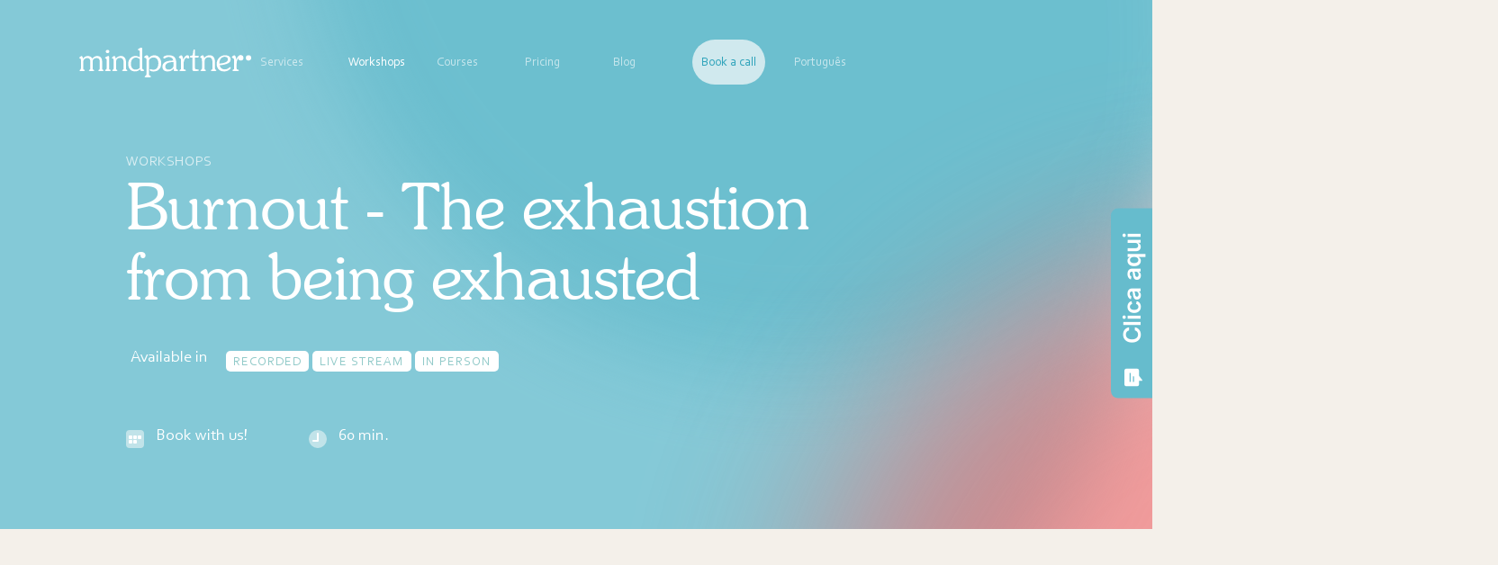

--- FILE ---
content_type: text/html
request_url: https://www.mindpartner.pt/workshops/burnout-exhaustion-from-being-exhausted
body_size: 12073
content:
<!DOCTYPE html><!-- Last Published: Thu Jan 08 2026 14:32:38 GMT+0000 (Coordinated Universal Time) --><html data-wf-domain="www.mindpartner.pt" data-wf-page="61645208dfa7cdb2473b9c06" data-wf-site="615ffee4fd386c991f28753b" lang="pt" data-wf-collection="61645208dfa7cd25473b9c04" data-wf-item-slug="burnout-exhaustion-from-being-exhausted"><head><meta charset="utf-8"/><title>Burnout - The exhaustion from being exhausted  |  MindPartner Workshops</title><link rel="alternate" hrefLang="x-default" href="https://www.mindpartner.pt/workshops/burnout-exhaustion-from-being-exhausted"/><link rel="alternate" hrefLang="pt" href="https://www.mindpartner.pt/workshops/burnout-exhaustion-from-being-exhausted"/><link rel="alternate" hrefLang="en" href="https://www.mindpartner.pt/en/workshops/burnout-exhaustion-from-being-exhausted"/><meta content="Exclusive events and contents for your personal growth." name="description"/><meta content="Burnout - The exhaustion from being exhausted | MindPartner Workshops" property="og:title"/><meta content="Exclusive events and contents for your personal growth." property="og:description"/><meta content="https://cdn.prod.website-files.com/6164520825f71c6ed1dd99bb/643d5a2d60a2b63f4b21584d_Workshop%20-%20Burnout.png" property="og:image"/><meta content="Burnout - The exhaustion from being exhausted | MindPartner Workshops" property="twitter:title"/><meta content="Exclusive events and contents for your personal growth." property="twitter:description"/><meta content="https://cdn.prod.website-files.com/6164520825f71c6ed1dd99bb/643d5a2d60a2b63f4b21584d_Workshop%20-%20Burnout.png" property="twitter:image"/><meta property="og:type" content="website"/><meta content="summary_large_image" name="twitter:card"/><meta content="width=device-width, initial-scale=1" name="viewport"/><meta content="gsdaPY3tuqKRQ-hiLONdFmXlbFIJF7wJkLdBx0QEz_w" name="google-site-verification"/><link href="https://cdn.prod.website-files.com/615ffee4fd386c991f28753b/css/mindpartner.webflow.shared.d47833abd.css" rel="stylesheet" type="text/css" integrity="sha384-1Hgzq9+VBhziWsPEg8xBNqI+agH1Ble+4WBKXXr0/rtBuJ+IXSk631ppez+ovDkP" crossorigin="anonymous"/><script type="text/javascript">!function(o,c){var n=c.documentElement,t=" w-mod-";n.className+=t+"js",("ontouchstart"in o||o.DocumentTouch&&c instanceof DocumentTouch)&&(n.className+=t+"touch")}(window,document);</script><link href="https://cdn.prod.website-files.com/615ffee4fd386c991f28753b/61685163c9426b7b2d65caa4_mindpartner-favicon.png" rel="shortcut icon" type="image/x-icon"/><link href="https://cdn.prod.website-files.com/615ffee4fd386c991f28753b/61685182d4d0d5cc3aecfb87_mindpartner-webclip.jpg" rel="apple-touch-icon"/><script src="https://www.google.com/recaptcha/api.js" type="text/javascript"></script><!-- Google Tag Manager -->
<!-- 
<script>(function(w,d,s,l,i){w[l]=w[l]||[];w[l].push({'gtm.start':
new Date().getTime(),event:'gtm.js'});var f=d.getElementsByTagName(s)[0],
j=d.createElement(s),dl=l!='dataLayer'?'&l='+l:'';j.async=true;j.src=
'https://www.googletagmanager.com/gtm.js?id='+i+dl;f.parentNode.insertBefore(j,f);
})(window,document,'script','dataLayer','GTM-KCC96WF');</script>
-->
<!-- End Google Tag Manager -->

<style>
/* Font Rendering Improvements */
body {
  -webkit-font-smoothing: antialiased;
  -moz-font-smoothing: antialiased;
  -o-font-smoothing: antialiased;
}

body {
	overflow-x: hidden;
}

/* Hide scrollbar for Chrome, Safari and Opera */
body::-webkit-scrollbar {
  display: none;
}

/* Hide scrollbar for IE, Edge and Firefox */
body {
  -ms-overflow-style: none;  /* IE and Edge */
  scrollbar-width: none;  /* Firefox */
}

/* Custom Code to Customize the Text Highlight */
::selection {color: #ffffff; background: #66BCCD;}

  
.button-arrow {
	box-shadow: 0px 4px 4px rgba(0, 0, 0, 0.09);
}
.slider-nav {
	box-shadow: 0px 4px 4px rgba(0, 0, 0, 0.09);
}
.splide__arrow {
	box-shadow: 0px 4px 4px rgba(0, 0, 0, 0.09);
}

/* Custom breakpoint rule to set the homepage hero heading from variable (vw) to fixed (px) font size */
@media screen and (max-width: 1919px) and (min-width: 1600px) {
  .heading-large.hero {
    font-size: 90px !important;
  }
}

@media only screen and (min-width: 1920px) {
  .heading-large.hero {
    font-size: 80px !important;
  }
}

/* Custom breakpoint rule to set the workshops hero heading from variable (vw) to fixed (px) font size */
@media only screen and (min-width: 1600px) {
  .heading-large.workshops-hero {
    font-size: 80px !important;
  }
  .heading-large.hero.coming-soon {
    font-size: 72px !important;
  }
  .heading-large.home-footer {
    font-size: 76px !important;
  }
}

/* Custom breakpoint rule to set the "Your Partner" homepage section heading from variable (vw) to fixed (px) font size */
@media only screen and (min-width: 1600px) {
  .your-partner-heading-large {
    font-size: 140px !important;
  }
  .your-partner-heading-large-second {
    font-size: 140px !important;
  }
  .panic-button__heading {
  	font-size: 124px !important;
  }
  .heading-animation-mask {
	height: 210px;
    margin-bottom: -20px;
  }
  .heading-animation-mask {
  	height: 170px;
  }
  .hero-graphic__wrapper._404 {
    left: 52%;
  }
/*  .hero-graphic__wrapper.homepage.language-pt {
	left: 27%;
  } */
  .footer-top-graphic__image.home {
	max-height: 280px;
  }
  .footer-top-graphic.home.language-pt {
	left: 25%;
  }
  .footer-top-graphic.workshops {
  	top: 78%;
  }
  .footer-word-animation-mask.display-inline-block.margin-left-small.mobile-margin-left-none.home-footer-en {
	height: 68px;
  }
  .footer-top-graphic.workshops.language-en {
	top: 80%;
  }
  .footer-top-graphic__image.workshops.language-en {
  	max-height: 280px;
    max-width: 100%;
  }
  .workshops-footer-text-span {
  	padding-right: 110px;
    padding-left: 110px;
  }
  .footer-top-graphic.workshops.language-pt {
  	left: 50%;
    top: 80%;
  }
  .footer-top-graphic__image.workshop.language-pt {
  	max-height: 280px;
  }
  .footer-top-graphic.home.language-en {
  	left: 27.5%;
    top: 71%;
  }
}

/* Smaller hero font-size for screens with less than 375px wide  */
@media only screen and (max-width: 374px) {
    .heading-large.hero {
        font-size: 38px;
    }
}

@media only screen and (min-width: 1600px) {
	.footer-top-graphic.workshops.language-en {
		left: 20.5%;
	}
}

.lateral-menu-link__wrapper:first-child {
	padding-top: 0px;
	margin-top: -1px;
}

.lateral-menu-link__wrapper:last-child {
	padding-bottom: 0px;
}

html.no-scroll {
  overflow: hidden;
}
.navbar-mobile-links__wrapper {
	min-height: -webkit-fill-available;
}

@media only screen and (max-width: 1533px) and (min-width: 1440px) {
  .heading-large.hero.coming-soon {
    font-size: 64px;
  }
}
</style>

<script src="https://cdnjs.cloudflare.com/ajax/libs/three.js/r128/three.min.js" integrity="sha512-dLxUelApnYxpLt6K2iomGngnHO83iUvZytA3YjDUCjT0HDOHKXnVYdf3hU4JjM8uEhxf9nD1/ey98U3t2vZ0qQ==" crossorigin="anonymous" referrerpolicy="no-referrer"></script>

<!-- Google Analytics Tracking Code -->
<script async="" src="https://www.googletagmanager.com/gtag/js?id=G-HJQMK4BHSR" type="fs-cc" fs-cc-categories="analytics"></script>
<script type="fs-cc" fs-cc-categories="analytics">
  window.dataLayer = window.dataLayer || [];
  function gtag(){dataLayer.push(arguments);}
  gtag('js', new Date());

  gtag('config', 'G-HJQMK4BHSR');
</script>

<!-- Conversion Google Analytics Tracking Code -->
<script async="" src="https://www.googletagmanager.com/gtag/js?id=GTM-KMHQTLJF" type="fs-cc" fs-cc-categories="analytics"></script>
<script type="fs-cc" fs-cc-categories="analytics">
  window.dataLayer = window.dataLayer || [];
  function gtag(){dataLayer.push(arguments);}
  gtag('js', new Date());

  gtag('config', 'GTM-KMHQTLJF');
</script>
<!-- Finsweet Cookie Consent -->
<script async src="https://cdn.jsdelivr.net/npm/@finsweet/cookie-consent@1/fs-cc.js" fs-cc-mode="opt-in"></script></head><body><div class="page-wrapper"><header class="hero-wrapper workshop-details"><div class="page-padding home-hero"><div class="container home-hero"><div data-animation="default" data-collapse="small" data-duration="200" data-easing="ease-in" data-easing2="ease" role="banner" class="navbar workshops w-nav"><div class="bg-absolute"></div><a href="/ennglish/home" class="navbar-logo-wrapper w-inline-block"><img src="https://cdn.prod.website-files.com/615ffee4fd386c991f28753b/61601edfded73700677dc920_mindpartner-logo-min.svg" loading="lazy" alt="Mind Partner logo" class="top-nav-logo white"/><img src="https://cdn.prod.website-files.com/615ffee4fd386c991f28753b/61afa1423e878fb1d20bb37b_mindpartner-logo-grey-min.svg" loading="lazy" alt="" class="top-nav-logo blue"/></a><div class="navbar-links-wrapper"><div class="navbar-links"><a href="/en/home#how-can-we-help-en" class="navbar-link-wrapper margin-right-xsmall w-inline-block"><div class="navbar-link-text">Services</div></a><a href="/ennglish/workshops" class="navbar-link-wrapper margin-right-xsmall nav-item-active w-inline-block"><div class="navbar-link-text">Workshops</div></a><a href="/ennglish/courses" class="navbar-link-wrapper margin-right-xsmall w-inline-block"><div class="navbar-link-text">Courses</div></a><a href="/en/home#plans-and-pricing-en" class="navbar-link-wrapper margin-right-xsmall w-inline-block"><div class="navbar-link-text">Pricing</div></a><a href="/ennglish/blog" class="navbar-link-wrapper margin-right-xsmall w-inline-block"><div class="navbar-link-text">Blog</div></a><a href="/en/home#form-en" class="navbar-button-wrapper margin-right-xsmall w-inline-block"><div class="top-nav-button-text">Book a call</div></a><a href="/formacao" class="navbar-language-link-wrapper w-inline-block"><div class="navbar-language-link-text">Português</div></a></div></div><div class="navbar-mobile-links__wrapper"><div class="navbar-mobile-top-links__wrapper"><div class="navbar-mobile-language-selector"><a href="/formacao" class="footer-social__link-block first w-inline-block"><p class="social-link">PT</p></a><a href="/workshops/burnout-exhaustion-from-being-exhausted" aria-current="page" class="footer-social__link-block w-inline-block w--current"><p class="social-link">EN</p></a></div></div><div class="navbar-mobile-center-links__wrapper"><a href="/en/home#who-we-are-en" data-w-id="eb222797-cdff-bb54-1489-fc7aca096ab6" class="navbar-mobille-link-wrapper w-inline-block"><div class="navbar-link-text">Who we are</div></a><a href="/en/home#how-can-we-help-en" data-w-id="eb222797-cdff-bb54-1489-fc7aca096abc" class="navbar-mobille-link-wrapper w-inline-block"><div class="navbar-link-text">How can we help</div></a><a href="/en/home#plans-and-pricing-en" data-w-id="eb222797-cdff-bb54-1489-fc7aca096abf" class="navbar-mobille-link-wrapper w-inline-block"><div class="navbar-link-text">Plans &amp; Pricing</div></a></div><div class="navbar-mobile-center-links__wrapper"><a href="/en/home#how-can-we-help-en" data-w-id="eb222797-cdff-bb54-1489-fc7aca096ac3" class="navbar-mobille-link-wrapper w-inline-block"><div class="navbar-link-text">Services</div></a><a href="/ennglish/workshops" data-w-id="eb222797-cdff-bb54-1489-fc7aca096ac6" class="navbar-mobille-link-wrapper w-inline-block"><div class="navbar-link-text">Workshops</div></a><a href="/ennglish/courses" data-w-id="eb222797-cdff-bb54-1489-fc7aca096ac9" class="navbar-mobille-link-wrapper w-inline-block"><div class="navbar-link-text">Courses</div></a><a href="/en/home#plans-and-pricing-en" data-w-id="eb222797-cdff-bb54-1489-fc7aca096acc" class="navbar-mobille-link-wrapper w-inline-block"><div class="navbar-link-text">Pricing</div></a><a href="/ennglish/blog" data-w-id="eb222797-cdff-bb54-1489-fc7aca096acf" class="navbar-mobille-link-wrapper w-inline-block"><div class="navbar-link-text">Blog</div></a><a href="/en/home#form-en" class="navbar-button-wrapper margin-right-xsmall w-inline-block"><div class="top-nav-button-text">Book a call</div></a></div><div class="navbar-mobile-bottom-links__wrapper"><div class="navbar-mobile-contacts"><a href="mailto:team@mindpartner.pt?subject=Hello" class="navbar-mobille-link-wrapper padding-top-bottom-0 w-inline-block"><div class="navbar-link-text">team@mindpartner.pt</div></a><a href="tel:+351227789900" class="navbar-mobille-link-wrapper padding-top-bottom-0 w-inline-block"><div class="navbar-link-text">+351 227 789 900</div></a></div><div class="navbar-mobile-social"><a href="https://www.facebook.com/MindpartnerTeam" target="_blank" class="footer-social__link-block w-inline-block"><p class="social-link">FB</p></a><a href="https://twitter.com/Mindpartner_" target="_blank" class="footer-social__link-block w-inline-block"><p class="social-link">TW</p></a><a href="https://www.linkedin.com/company/mindpartnerteam" target="_blank" class="footer-social__link-block w-inline-block"><p class="social-link">IN</p></a><a href="https://www.instagram.com/mindpartner_/" target="_blank" class="footer-social__link-block w-inline-block"><p class="social-link">IG</p></a></div></div></div><div class="menu-button w-nav-button"><div class="nav-burger-menu__wrapper"><div class="nav-burger-menu__line-top"></div><div class="nav-burger-menu__line-bottom"></div></div></div></div><div class="workshop-details-content-wrapper"><div id="w-node-_0c3765a6-75d7-b9f3-1935-40a13268ac21-473b9c06" class="hero"><div class="workshop-details-headings__wrapper"><div id="w-node-_0c3765a6-75d7-b9f3-1935-40a13268ac23-473b9c06" class="hero-heading__part-one margin-bottom-small"><div class="text-small color-text-eleven all-caps margin-bottom-small">Workshops</div><h1 class="heading-large hero _100">Burnout - The exhaustion from being exhausted</h1><div class="workshop-format-toggle__wrapper margin-top-medium hide w-condition-invisible"><div class="text-medium color-text-nine margin-right-small tablet-margin-bottom-xsmall">Available in</div><div class="workshop-format__toggle-outer-container"><div class="workshop-format__toggle-inner-container"><a href="#" class="workshop-format__live-stream inactive w-inline-block w-condition-invisible"><div class="tag-text-block color-text-one">Live Stream</div></a><a href="#" class="workshop-format__live-stream w-inline-block"><div class="tag-text-block color-text-one">Live Stream</div></a><a href="#" class="workshop-format__live-stream inactive w-inline-block w-condition-invisible"><div class="tag-text-block color-text-one">Recorded</div></a><a href="#" class="workshop-format__live-stream w-inline-block"><div class="tag-text-block color-text-one">Recorded</div></a></div></div></div></div><div id="w-node-_970f65c8-850d-63e7-4448-91b7b0b4970e-473b9c06" class="partner-tag workshop-details margin-bottom-large margin-top-medium w-condition-invisible"><div class="tag-text-block color-text-one">Live Stream</div></div><div id="w-node-_155a7230-5a5b-0350-f1d1-6f963680bbc9-473b9c06" class="available-flex"><div class="text-medium color-text-nine">Available in</div><div class="partner-tag workshop-details"><div class="tag-text-block color-text-one">recorded</div></div><div class="partner-tag workshop-details"><div class="tag-text-block color-text-one">live stream</div></div><div class="partner-tag workshop-details"><div class="tag-text-block color-text-one">in person</div></div></div><div id="w-node-_4e83e6d1-e290-4685-b8f6-df4290671923-473b9c06" class="workshop-info-wrapper"><div class="workshop-with margin-bottom-small margin-top-xsmall margin-right-xlarge mobile-landscape-margin-bottom-0 mobile-portrait-margin-bottom-small w-condition-invisible"><div class="text-medium color-text-nine margin-right-xxsmall">with</div><div class="text-medium color-text-nine w-dyn-bind-empty"></div></div><div class="workshop-info-icon-text margin-right-large"><div class="workshop-info-icon-wrapper margin-right-xsmall"><img src="https://cdn.prod.website-files.com/615ffee4fd386c991f28753b/61645af628d9cf3f68fe850f_workshop-date-icon.svg" loading="lazy" alt=""/></div><div class="text-medium color-text-nine">Book with us!</div></div><div class="workshop-info-icon-text"><div class="workshop-info-icon-wrapper margin-right-xsmall"><img src="https://cdn.prod.website-files.com/615ffee4fd386c991f28753b/61645af61e7fc84369d7a3b4_workshop-time-icon.svg" loading="lazy" alt=""/></div><div class="text-medium color-text-nine">60 min.</div></div></div></div></div></div></div></div><div class="trigger-top-nav-text-color text-to-dark"></div></header><main class="main-wrapper workshop-details"><div class="page-padding"><div class="container"><div class="home-content"><aside id="w-node-b988e711-ab9e-7ac8-bfc4-61a7a4ce3835-473b9c06" class="sticky-lateral-menu__wrapper mobile-display-none"><div class="sticky-lateral-menu"><div class="heading-xxsmall workstop-title-sidebar">Burnout - The exhaustion from being exhausted</div><div class="sticky-lateral-menu__container margin-top-medium"><a href="#description" class="lateral-menu-link__wrapper is--first w-inline-block"><div class="lateral-menu-link__indicator-wrapper"><div class="lateral-menu-link__indicator"></div><div class="lateral-menu-link__indicator-spacer"></div></div><div class="text-small">Description</div></a><a href="#main-topics" class="lateral-menu-link__wrapper w-inline-block"><div class="lateral-menu-link__indicator-wrapper"><div class="lateral-menu-link__indicator"></div><div class="lateral-menu-link__indicator-spacer"></div></div><div class="text-small">Contents</div></a><a href="#pricing-and-details" class="lateral-menu-link__wrapper w-inline-block"><div class="lateral-menu-link__indicator-wrapper"><div class="lateral-menu-link__indicator"></div><div class="lateral-menu-link__indicator-spacer"></div></div><div class="text-small">Details &amp; Pricing</div></a><a href="#apply" class="lateral-menu-link__wrapper is--last w-inline-block"><div class="lateral-menu-link__indicator-wrapper"><div class="lateral-menu-link__indicator"></div><div class="lateral-menu-link__indicator-spacer"></div></div><div class="text-small">Join us</div></a></div><div class="custom-code w-embed w-script"><!-- Custom Anchor Active State For Lateral Menu -->
<script>
// declare MutationObserver config object
// the config object specifies which mutations to observe
// in this case it'll observe the class attribute
const config = { attributes: true, attributeFilter: ['class'] };

// setup the MutationObserver
const observer = new MutationObserver((mutationsList, observer)=>{
  // every time the class attribute of the observed element changes
  for(let mutation of mutationsList) {
    // if the classList contains the w--current class
    if (mutation.target.classList.contains('w--current')){
      // add the active class to the element's dot
      $(mutation.target).find('.lateral-menu-link__indicator').addClass('lateral-menu-link__indicator-active');
    }
    else{ // else if the element's classList doesn't contain the w--current class
      // remove the active class from the element's dot
      $(mutation.target).find('.lateral-menu-link__indicator').removeClass('lateral-menu-link__indicator-active');
    }
  }
});

// get all links & for each link
document.querySelectorAll('.lateral-menu-link__wrapper').forEach(link => {
  // start the mutation observer
  observer.observe(link, config);
});
</script></div></div></aside><div id="w-node-_3caa5a32-d60e-3ab9-101e-56e53ba3c206-473b9c06" class="page-content-wrapper workshop-details"><section id="description" class="workshop-description-wrapper position-relative"><div class="mobile-margin-bottom-medium"><h2 class="heading-medium margin-bottom-xlarge tablet-margin-bottom-medium">What is this workshop about?</h2></div><p class="text-large margin-bottom-large">Burnout manifests itself in different ways, depending on the person: mental and physical exhaustion, depression, anxiety, physical symptoms, mood swings, irritability, concentration difficulties, sleep disturbances, lower self-esteem and lack of professional fulfillment can be some of its manifestations.</p><p class="text-large">In this workshop, you will have the opportunity to learn about burnout, its causes and effects, recognizing its main symptoms and signs, so that you can identify them in yourself and in others. You will also have the opportunity to explore some individual strategies and practices that promote mental health.</p></section><section id="main-topics" class="main-topics-wrapper"><h2 class="heading-medium margin-bottom-xlarge position-relative tablet-margin-bottom-medium">What we’ll talk about<br/></h2><div class="text-large position-relative w-richtext"><p>1. Burnout – the 21st century epidemic</p><p>    a. What is it?</p><p>    b. What are its causes?</p><p>    c. What are its consequences?</p><p>2. Recognising signs and symptoms of burnout, in myself and in others</p><p>    a. Analyse work overload</p><p>    b. Assessing control</p><p>    c. Distinguishing the effect of values</p><p>    d. Analyse the effect of job-person incongruence</p><p>    e. Analyse the existence of a highly stressful work environment</p><p>    f. Recognising the impostor syndrome</p><p>3. Practical strategies for preventing burnout and reducing the impact of stress</p><p>    a. The importance of resilience</p><p>    b. The importance of self-care</p><p>    c. The difference between stress and stressors</p><p>    d. Meditation and mindfulness</p><p>    e. Developing clear boundaries</p><p>    f. Cultivating a life rich in interests and relationships</p></div><div class="main-topics-bg-shape-wrapper"><div class="main-topics-bg-shape-image w-embed"><svg width="2048" height="1387" viewBox="0 0 2048 1387" fill="none" xmlns="http://www.w3.org/2000/svg">
<g filter="url(#filter0_f_3:3)">
<path d="M361.135 579.658C373.668 397.326 544.935 268.473 723.6 306.957L890.634 342.936C906.19 346.286 921.455 350.869 936.284 356.641L1178.41 450.886C1193.77 456.865 1209.71 461.221 1225.97 463.884V463.884C1424.12 496.321 1494.21 745.365 1342.08 876.391L1326.5 889.809C1300.98 911.783 1271.23 928.286 1239.08 938.297L886.149 1048.18L700.431 1081.37C508.244 1115.72 334.974 960.251 348.362 765.479L361.135 579.658Z" fill="#A7D4D9"/>
</g>
<defs>
<filter id="filter0_f_3:3" x="47.634" y="0.134521" width="1676.82" height="1386.02" filterUnits="userSpaceOnUse" color-interpolation-filters="sRGB">
<feFlood flood-opacity="0" result="BackgroundImageFix"/>
<feBlend mode="normal" in="SourceGraphic" in2="BackgroundImageFix" result="shape"/>
<feGaussianBlur stdDeviation="150" result="effect1_foregroundBlur_3:3"/>
</filter>
</defs>
</svg></div></div></section><section id="pricing-and-details" class="pricing-details-wrapper position-relative"><h2 class="heading-medium margin-bottom-xlarge tablet-margin-bottom-medium">Details &amp; Pricing</h2><p class="text-large margin-bottom-xlarge w-dyn-bind-empty"></p><div class="pricing-details-graphic-wrapper"><div class="date-duration-wrapper margin-bottom-xlarge"><div class="date-wrapper"><div class="text-small text-letter-spacing-3 color-text-seven margin-bottom-xxsmall all-caps">Book </div><div class="line margin-bottom-small"></div><h3 class="heading-xsmall color-text-one margin-bottom-small">Book with us!</h3></div><div class="date-wrapper"><div class="text-small text-letter-spacing-3 color-text-seven margin-bottom-xxsmall">DURATION</div><div class="line margin-bottom-small"></div><h3 class="heading-xsmall color-text-one margin-bottom-small">60 min.</h3></div></div><div class="organized-by-wrapper margin-bottom-xlarge w-condition-invisible"><div class="text-small text-letter-spacing-3 color-text-seven margin-bottom-xxsmall hide"></div><div class="line margin-bottom-small"></div><h3 class="heading-xsmall color-text-one margin-bottom-small w-dyn-bind-empty"></h3><p class="text-large w-dyn-bind-empty"></p></div><div class="price-wrapper w-condition-invisible"><div class="text-small text-letter-spacing-3 color-text-seven margin-bottom-xxsmall">PRICE</div><div class="line margin-bottom-small"></div><h3 class="heading-xsmall color-text-one margin-bottom-small w-dyn-bind-empty"></h3></div><div class="text-small text-letter-spacing-3 color-text-seven margin-bottom-xsmall all-caps">PRICE</div><div class="price-wrapper"><div class="price-wrapper-grid"><div class="column"><div class="margin-bottom-small"><div class="text-small text-letter-spacing-3 color-text-seven margin-bottom-xxsmall all-caps">live stream</div><div class="line"></div></div><div class="price-vat-flex"><div class="heading-xsmall color-text-one">€370</div><div class="text-small color-text-seven">+ VAT</div></div></div><div class="column"><div class="margin-bottom-small"><div class="text-small text-letter-spacing-3 color-text-seven margin-bottom-xxsmall all-caps">recorded</div><div class="line"></div></div><div class="price-vat-flex"><div class="heading-xsmall color-text-one">€222</div><div class="text-small color-text-seven">+ VAT</div></div></div><div class="column align-bottom"><div class="margin-bottom-small"><div class="text-small text-letter-spacing-3 color-text-seven margin-bottom-xxsmall all-caps">in person</div><div class="line"></div></div><h3 class="heading-xxsmall color-text-one">Upon request</h3></div></div></div><div class="heading-xsmall color-text-one margin-top-medium">25% discount for partners</div></div></section></div></div></div></div></main><footer id="apply" class="footer-wrapper static workshop-details"><div class="trigger-footer-sidebar-text-color"></div><div class="page-padding"><div class="container"><div class="footer-container"><div id="w-node-e165fdcc-4cee-ec35-2af8-fdd8416ddbd0-473b9c06" class="footer-top-wrapper"><div class="footer-top-heading"><div id="w-node-e165fdcc-4cee-ec35-2af8-fdd8416ddbd2-473b9c06" class="footer-heading__part-one"><div class="footer-top-graphic workshop-details language-en"><img src="https://cdn.prod.website-files.com/615ffee4fd386c991f28753b/616dac29693053124c178434_workshop-details-footer-icon-min.svg" loading="lazy" width="171" alt="" class="footer-top-graphic__image workshop-details language-en version-2"/></div><h2 class="heading-large home-footer">Want to save<br/>your seat in<br/>this workshop?<br/></h2></div></div><a data-w-id="e165fdcc-4cee-ec35-2af8-fdd8416ddbe1" href="/en/home#form-en" class="footer-top__cta w-inline-block"><p class="text-medium color-text-nine">Contact us to register</p><div class="button-arrow color-bg-nine margin-left-medium mobile-margin-left-xsmall"><div class="w-embed"><svg style="display: block;" width="19" height="12" fill="none" xmlns="http://www.w3.org/2000/svg"><path fill-rule="evenodd" clip-rule="evenodd" d="M13.688.697 18.46 5.47a.75.75 0 0 1 0 1.06l-4.773 4.773a.75.75 0 0 1-1.061-1.06L16.12 6.75H.814v-1.5H16.12l-3.493-3.493a.75.75 0 0 1 1.06-1.06z" fill="#66BCCD"/></svg></div></div></a><div class="footer-top__divider"><div class="line footer"></div></div></div><div id="w-node-_2f517834-bbaf-c943-f1d2-43c92de56894-473b9c06" class="footer-bottom-wrapper"><div id="w-node-_2f517834-bbaf-c943-f1d2-43c92de56895-473b9c06" class="footer-logo"><img src="https://cdn.prod.website-files.com/615ffee4fd386c991f28753b/61601edfded73700677dc920_mindpartner-logo-min.svg" loading="lazy" alt="Mind Partner logo"/></div><div id="w-node-_2f517834-bbaf-c943-f1d2-43c92de56897-473b9c06" class="footer-text tablet-margin-bottom-large mobile-text-align-center"><div class="w-embed"><a class="w-inline-block footer-link-big" href="mailto:team@mindpartner.pt?subject=&amp;body=:%20" target="_blank" title="Email" onclick="window.open('mailto:team@mindpartner.pt?subject=' + encodeURIComponent(document.title) + '&amp;body=' +  encodeURIComponent(document.URL)); return false;">team@mindpartner.pt</a></div><p class="heading-xsmall color-text-nine footer-email-and-phone">+351 927 432 015</p><div class="w-embed"><style>
a[href^=tel] {
   text-decoration:inherit;
   color: inherit;
}
</style></div></div><div id="w-node-_2f517834-bbaf-c943-f1d2-43c92de5689d-473b9c06" class="footer-social"><a href="https://www.facebook.com/MindpartnerTeam" target="_blank" class="footer-social__link-block mobile-margin-right-none w-inline-block"><p class="footer-social-text">FB</p></a><a href="https://twitter.com/Mindpartner_" target="_blank" class="footer-social__link-block mobile-margin-right-none w-inline-block"><p class="footer-social-text">TW</p></a><a href="https://www.linkedin.com/company/mindpartnerteam" target="_blank" class="footer-social__link-block mobile-margin-right-none w-inline-block"><p class="footer-social-text">IN</p></a><a href="https://www.instagram.com/mindpartner_?igsh=czI1bmZtbTIzMjJq" target="_blank" class="footer-social__link-block last mobile-margin-right-none w-inline-block"><p class="footer-social-text">IG</p></a></div></div><div id="w-node-_6ef56f53-e2ac-620e-fc52-311bfaf78273-473b9c06" class="footer-copyright-wrapper"><p class="footer-copyright mobile-padding-bottom-none">© Mindpartner <span class="footer-copyright-year">2021</span></p></div></div></div></div></footer><div style="display:none" class="typeform-embed-wrapper"><div class="page-padding contact-typeform"><div class="container"><div class="navbar contact-typeform"><a href="/ennglish/home" class="navbar-logo-wrapper w-inline-block"><img src="https://cdn.prod.website-files.com/615ffee4fd386c991f28753b/61601edfded73700677dc920_mindpartner-logo-min.svg" loading="lazy" alt="Mind Partner logo"/></a><div data-w-id="e1236e0a-7fe2-2307-7030-e3639b1c38a1" class="navbar-links-wrapper"><div class="navbar-links"><a data-w-id="e1236e0a-7fe2-2307-7030-e3639b1c38a3" href="#" class="navbar-button-wrapper margin-right-xsmall close w-inline-block"><div>Close</div></a></div></div></div></div></div><div style="-webkit-transform:translate3d(null, -100vh, 0) scale3d(1, 1, 1) rotateX(0) rotateY(0) rotateZ(0) skew(0, 0);-moz-transform:translate3d(null, -100vh, 0) scale3d(1, 1, 1) rotateX(0) rotateY(0) rotateZ(0) skew(0, 0);-ms-transform:translate3d(null, -100vh, 0) scale3d(1, 1, 1) rotateX(0) rotateY(0) rotateZ(0) skew(0, 0);transform:translate3d(null, -100vh, 0) scale3d(1, 1, 1) rotateX(0) rotateY(0) rotateZ(0) skew(0, 0)" class="typeform-embed-container w-embed w-script"><!DOCTYPE html> <html lang="en"> <head> <meta charset="utf-8" /> <meta name="viewport" content="width=device-width, initial-scale=1" /> <title>Mindpartner Form</title> <style>*{margin:0;padding:0;} html,body,#wrapper{width:100%;height:100%;} iframe{border-radius:0 !important;}</style> </head> <body> <div id="wrapper" data-tf-widget="H1YAbZR1" data-tf-inline-on-mobile ></div> <script src="//embed.typeform.com/next/embed.js"></script> </body> </html></div></div></div><div class="cookies"><div fs-cc="banner" class="fs-cc-banner2_component"><div class="fs-cc-banner2_container"><div class="fs-cc-banner2_text">By clicking “Accept”, you agree to the storing of cookies on your device to enhance site navigation, analyze site usage, and assist in our marketing efforts. View our <a href="/privacy-policy" target="_blank" class="fs-cc-banner2_text-link">Privacy Policy</a> for more information.</div><div class="fs-cc-banner2_buttons-wrapper"><a fs-cc="allow" href="#" class="fs-cc-banner2_button w-button">Accept</a><a fs-cc="open-preferences" href="#" class="fs-cc-banner2_button fs-cc-button-alt w-button">PREFERENCES</a><a fs-cc="deny" href="#" class="fs-cc-banner2_button fs-cc-button-alt w-button">Deny</a></div></div></div><div fs-cc-scroll="disable" fs-cc="preferences" class="fs-cc-prefs2_component"><div class="fs-cc-prefs2_form-wrapper w-form"><form id="cookie-preferences" name="wf-form-Cookie-Preferences" data-name="Cookie Preferences" method="get" class="fs-cc-prefs2_form" data-wf-page-id="61645208dfa7cdb2473b9c06" data-wf-element-id="4eaaddb8-9ef3-a70e-f7ce-49432506f6ba"><div fs-cc="close" class="fs-cc-prefs2_close"><div class="fs-cc-preferences2_close-icon w-embed"><svg fill="currentColor" aria-hidden="true" focusable="false" viewBox="0 0 16 16">
	<path d="M9.414 8l4.293-4.293-1.414-1.414L8 6.586 3.707 2.293 2.293 3.707 6.586 8l-4.293 4.293 1.414 1.414L8 9.414l4.293 4.293 1.414-1.414L9.414 8z"></path>
</svg></div></div><div class="fs-cc-prefs2_content"><div class="fs-cc-prefs2_space-small"><div class="fs-cc-prefs2_title">Privacy Preferences</div></div><div class="fs-cc-prefs2_option"><div class="fs-cc-prefs2_toggle-wrapper"><div class="fs-cc-prefs2_label">Essential cookies</div><div class="text-block-2">Required</div></div></div><div class="fs-cc-prefs2_option"><div class="fs-cc-prefs2_toggle-wrapper"><div class="fs-cc-prefs2_label">Marketing cookies</div><label class="w-checkbox fs-cc-prefs2_checkbox-field"><div class="w-checkbox-input w-checkbox-input--inputType-custom fs-cc-prefs2_checkbox"></div><input type="checkbox" id="marketing-2" name="marketing-2" data-name="Marketing 2" fs-cc-checkbox="marketing" style="opacity:0;position:absolute;z-index:-1"/><span for="marketing-2" class="fs-cc-prefs2_checkbox-label w-form-label">Essential</span></label></div></div><div class="fs-cc-prefs2_option"><div class="fs-cc-prefs2_toggle-wrapper"><div class="fs-cc-prefs2_label">Personalization cookies</div><label class="w-checkbox fs-cc-prefs2_checkbox-field"><div class="w-checkbox-input w-checkbox-input--inputType-custom fs-cc-prefs2_checkbox"></div><input type="checkbox" id="personalization-2" name="personalization-2" data-name="Personalization 2" fs-cc-checkbox="personalization" style="opacity:0;position:absolute;z-index:-1"/><span for="personalization-2" class="fs-cc-prefs2_checkbox-label w-form-label">Essential</span></label></div></div><div class="fs-cc-prefs2_option"><div class="fs-cc-prefs2_toggle-wrapper"><div class="fs-cc-prefs2_label">Analytics cookies</div><label class="w-checkbox fs-cc-prefs2_checkbox-field"><div class="w-checkbox-input w-checkbox-input--inputType-custom fs-cc-prefs2_checkbox"></div><input type="checkbox" id="analytics-2" name="analytics-2" data-name="Analytics 2" fs-cc-checkbox="analytics" style="opacity:0;position:absolute;z-index:-1"/><span for="analytics-2" class="fs-cc-prefs2_checkbox-label w-form-label">Essential</span></label></div></div><div class="fs-cc-prefs2_buttons-wrapper"><a fs-cc="deny" href="#" class="fs-cc-prefs2_button fs-cc-button-alt w-button">Reject all cookies</a><a fs-cc="allow" href="#" class="fs-cc-prefs2_button w-button">Allow all cookies</a><a fs-cc="submit" href="#" class="fs-cc-prefs2_submit w-button">Save preferences</a></div></div></form><div class="w-form-done"></div><div class="w-form-fail"></div><div fs-cc="close" class="fs-cc-prefs2_overlay"></div></div></div></div><script src="https://d3e54v103j8qbb.cloudfront.net/js/jquery-3.5.1.min.dc5e7f18c8.js?site=615ffee4fd386c991f28753b" type="text/javascript" integrity="sha256-9/aliU8dGd2tb6OSsuzixeV4y/faTqgFtohetphbbj0=" crossorigin="anonymous"></script><script src="https://cdn.prod.website-files.com/615ffee4fd386c991f28753b/js/webflow.schunk.36b8fb49256177c8.js" type="text/javascript" integrity="sha384-4abIlA5/v7XaW1HMXKBgnUuhnjBYJ/Z9C1OSg4OhmVw9O3QeHJ/qJqFBERCDPv7G" crossorigin="anonymous"></script><script src="https://cdn.prod.website-files.com/615ffee4fd386c991f28753b/js/webflow.schunk.69f5672ff45ee8b2.js" type="text/javascript" integrity="sha384-34BXIdxo8uvc71khlDOEitFnW8PEJekfU1J9waxbNW189Nzv/GQzZAgD+57iJs/3" crossorigin="anonymous"></script><script src="https://cdn.prod.website-files.com/615ffee4fd386c991f28753b/js/webflow.cb1ba815.72e61e7cddac5c67.js" type="text/javascript" integrity="sha384-Fw7jkyTP2b2q5OsDnb1oM1zeZQqJ9PmHRH/UMhCr7kc3P3lpdAeZ8qfLt9vU8I3P" crossorigin="anonymous"></script><script>

// IMAGES PT EN - IMAGES PT EN - IMAGES PT EN - IMAGES PT EN - 
// IMAGES PT EN - IMAGES PT EN - IMAGES PT EN - IMAGES PT EN - 
// IMAGES PT EN - IMAGES PT EN - IMAGES PT EN - IMAGES PT EN - 
// IMAGES PT EN - IMAGES PT EN - IMAGES PT EN - IMAGES PT EN - 
// IMAGES PT EN - IMAGES PT EN - IMAGES PT EN - IMAGES PT EN - 
// IMAGES PT EN - IMAGES PT EN - IMAGES PT EN - IMAGES PT EN - 


 document.addEventListener('DOMContentLoaded', () => {
    if (window.location.pathname.includes('/en')) {
      // Remove all divs with class .lang-pt
      document.querySelectorAll('.lang-pt').forEach(div => div.remove());
    } else {
      // Remove all divs with class .lang-en
      document.querySelectorAll('.lang-en').forEach(div => div.remove());
    }
  });


// CHAT CHAT CHAT CHAT CHAT CHAT CHAT CHAT CHAT CHAT 
// CHAT CHAT CHAT CHAT CHAT CHAT CHAT CHAT CHAT CHAT 
// CHAT CHAT CHAT CHAT CHAT CHAT CHAT CHAT CHAT CHAT 
// CHAT CHAT CHAT CHAT CHAT CHAT CHAT CHAT CHAT CHAT 
// CHAT CHAT CHAT CHAT CHAT CHAT CHAT CHAT CHAT CHAT 
// CHAT CHAT CHAT CHAT CHAT CHAT CHAT CHAT CHAT CHAT 
if (!window.location.pathname.includes('/recomendador')) {

    // Check if the current URL contains "/en"
    if (window.location.pathname.includes('/en')) {
        const script = document.createElement('script');
        script.src = "https://forms.app/static/embed.js";
        script.type = "text/javascript";
        script.async = true;
        script.defer = true;
        script.onload = () => {
            new formsapp('676552391c78d97c9b95845b', 'sidetab', {
                button: {
					color:'#66Bccd',
                    text:'Click Here', 
					textColor: '#ffffff'
					
     
                },
                align:{
					horizontal: 'right',
					vertical:'middle'
				},

				width:'500px', height:'600px',
				autoOpen: {
          			action: 'aftersettime',
          			setTimeSeconds: '5'

                }
            }, 'https://lmzbigus.forms.app');
        };
        document.body.appendChild(script);
    } else {
        const script = document.createElement('script');
        script.src = "https://forms.app/static/embed.js";
        script.type = "text/javascript";
      	script.async = true;
        script.defer = true;
        script.onload = () => {
            new formsapp('673b333a85c1c715db5970c0', 'sidetab', {
                button: {
					color:'#66Bccd',
                    text:'Clica aqui',
					textColor: '#ffffff'
     
                },
                align:{
					horizontal: 'right',
					vertical:'middle'
				},

				width:'500px', height:'600px',
				autoOpen: {
          			action: 'aftersettime',
          			setTimeSeconds: '5'
				},

            }, 'https://lmzbigus.forms.app');
        };
        document.body.appendChild(script);
    }
}
</script>


<!-- Google Tag Manager (noscript) -->
<!-- 
<noscript><iframe src="https://www.googletagmanager.com/ns.html?id=GTM-KCC96WF"
height="0" width="0" style="display:none;visibility:hidden"></iframe></noscript>
-->
<!-- End Google Tag Manager (noscript) -->

<script src="https://cdnjs.cloudflare.com/ajax/libs/gsap/3.11.2/gsap.min.js"></script>
<script src="https://cdnjs.cloudflare.com/ajax/libs/gsap/3.11.2/ScrollTrigger.min.js"></script>


<script>
    // Stop body scroll when mobile menu is open
    const body = document.body;
    function letBodyScroll(bool) {
        if (bool) {
                body.style.overflow = 'hidden';
        } else {
            body.style.overflow = 'auto';
        }
    }

    const targetNode = document.querySelector('.menu-button');
    const configScroll = { attributes: true, childList: false, subtree: false };
    const callback = function (mutationsList, observer) {
        for (let i = 0; i < mutationsList.length; i++) {
            if (mutationsList[i].type === 'attributes') {
                const menuIsOpen = mutationsList[i].target.classList.contains('w--open');
                letBodyScroll(menuIsOpen);
            }
        }
    };
    const observerScroll = new MutationObserver(callback);
    observer.observe(targetNode, config);
</script>

<script type="text/javascript">$('.menu-button').on('click', toggleScrolling);
function toggleScrolling() {
  $('html').toggleClass('no-scroll');
}</script>

<script>
// when DOM is ready
document.addEventListener('DOMContentLoaded', () => {
 // on .navbar-mobille-link-wrapper click
 document.querySelectorAll('.navbar-mobille-link-wrapper').forEach(trigger => {
  trigger.addEventListener('click', function(){ 
  // on every click
    document.querySelectorAll('html').forEach(target => target.classList.remove('no-scroll')); 
    });
 });
});
</script>

<script>
const html = document.querySelector("html");
const madeBy = document.createComment(" DESIGNED BY ONDASTUDIO.CO AND BUILT BY WEMAKEBETTERMISTAKES.COM ");
document.insertBefore(madeBy, html);
</script>

<script>
// Dynamic footer year
Webflow.push(function() {
  $('.footer-copyright-year').text(new Date().getFullYear());
});
</script>

<script>
  function visibleY(el){
    let rect = el.getBoundingClientRect(), top = rect.top, height = rect.height;
    var el = el.parentNode;
    // Check if bottom of the element is off the page
    if (rect.bottom < 0) return false;
    // Check its within the document viewport
    if (top > document.documentElement.clientHeight) return false;
    do {
      rect = el.getBoundingClientRect()
      if (top <= rect.bottom === false) return false;
      // Check if the element is out of view due to a container scrolling
      if ((top + height) <= rect.top) return false;
      el = el.parentNode
    } while (el != document.body)
      return true;
  };
</script>

<script>
  document.addEventListener("DOMContentLoaded", function() {
    document.getElementById("button_book_appointment").addEventListener("click", function() {
      gtag('event', 'click_book_appointment', {
        event_category: 'User Interaction',
        event_label: 'Book Appointment Button',
        value: 1
      });
    });
  });
</script><!-- Navigation Active Dot -->
<script>
// declare MutationObserver config object
// the config object specifies which mutations to observe
// in this case it'll observe the class attribute
const config = { attributes: true, attributeFilter: ['class'] };

// setup the MutationObserver
const observer = new MutationObserver((mutationsList, observer)=>{
  // every time the class attribute of the observed element changes
  for(let mutation of mutationsList) {
    // if the classList contains the w--current class
    if (mutation.target.classList.contains('w--current')){
      // add the active class to the element's dot
      $(mutation.target).find('.top-nav-dot').addClass('top-nav-dot-active');
    }
    else{ // else if the element's classList doesn't contain the w--current class
      // remove the active class from the element's dot
      $(mutation.target).find('.top-nav-dot').removeClass('top-nav-dot-active');
    }
  }
});

// get all links & for each link
document.querySelectorAll('.navbar-link-wrapper').forEach(link => {
  // start the mutation observer
  observer.observe(link, config);
});
</script></body></html>

--- FILE ---
content_type: text/css
request_url: https://cdn.prod.website-files.com/615ffee4fd386c991f28753b/css/mindpartner.webflow.shared.d47833abd.css
body_size: 41960
content:
html {
  -webkit-text-size-adjust: 100%;
  -ms-text-size-adjust: 100%;
  font-family: sans-serif;
}

body {
  margin: 0;
}

article, aside, details, figcaption, figure, footer, header, hgroup, main, menu, nav, section, summary {
  display: block;
}

audio, canvas, progress, video {
  vertical-align: baseline;
  display: inline-block;
}

audio:not([controls]) {
  height: 0;
  display: none;
}

[hidden], template {
  display: none;
}

a {
  background-color: #0000;
}

a:active, a:hover {
  outline: 0;
}

abbr[title] {
  border-bottom: 1px dotted;
}

b, strong {
  font-weight: bold;
}

dfn {
  font-style: italic;
}

h1 {
  margin: .67em 0;
  font-size: 2em;
}

mark {
  color: #000;
  background: #ff0;
}

small {
  font-size: 80%;
}

sub, sup {
  vertical-align: baseline;
  font-size: 75%;
  line-height: 0;
  position: relative;
}

sup {
  top: -.5em;
}

sub {
  bottom: -.25em;
}

img {
  border: 0;
}

svg:not(:root) {
  overflow: hidden;
}

hr {
  box-sizing: content-box;
  height: 0;
}

pre {
  overflow: auto;
}

code, kbd, pre, samp {
  font-family: monospace;
  font-size: 1em;
}

button, input, optgroup, select, textarea {
  color: inherit;
  font: inherit;
  margin: 0;
}

button {
  overflow: visible;
}

button, select {
  text-transform: none;
}

button, html input[type="button"], input[type="reset"] {
  -webkit-appearance: button;
  cursor: pointer;
}

button[disabled], html input[disabled] {
  cursor: default;
}

button::-moz-focus-inner, input::-moz-focus-inner {
  border: 0;
  padding: 0;
}

input {
  line-height: normal;
}

input[type="checkbox"], input[type="radio"] {
  box-sizing: border-box;
  padding: 0;
}

input[type="number"]::-webkit-inner-spin-button, input[type="number"]::-webkit-outer-spin-button {
  height: auto;
}

input[type="search"] {
  -webkit-appearance: none;
}

input[type="search"]::-webkit-search-cancel-button, input[type="search"]::-webkit-search-decoration {
  -webkit-appearance: none;
}

legend {
  border: 0;
  padding: 0;
}

textarea {
  overflow: auto;
}

optgroup {
  font-weight: bold;
}

table {
  border-collapse: collapse;
  border-spacing: 0;
}

td, th {
  padding: 0;
}

@font-face {
  font-family: webflow-icons;
  src: url("[data-uri]") format("truetype");
  font-weight: normal;
  font-style: normal;
}

[class^="w-icon-"], [class*=" w-icon-"] {
  speak: none;
  font-variant: normal;
  text-transform: none;
  -webkit-font-smoothing: antialiased;
  -moz-osx-font-smoothing: grayscale;
  font-style: normal;
  font-weight: normal;
  line-height: 1;
  font-family: webflow-icons !important;
}

.w-icon-slider-right:before {
  content: "";
}

.w-icon-slider-left:before {
  content: "";
}

.w-icon-nav-menu:before {
  content: "";
}

.w-icon-arrow-down:before, .w-icon-dropdown-toggle:before {
  content: "";
}

.w-icon-file-upload-remove:before {
  content: "";
}

.w-icon-file-upload-icon:before {
  content: "";
}

* {
  box-sizing: border-box;
}

html {
  height: 100%;
}

body {
  color: #333;
  background-color: #fff;
  min-height: 100%;
  margin: 0;
  font-family: Arial, sans-serif;
  font-size: 14px;
  line-height: 20px;
}

img {
  vertical-align: middle;
  max-width: 100%;
  display: inline-block;
}

html.w-mod-touch * {
  background-attachment: scroll !important;
}

.w-block {
  display: block;
}

.w-inline-block {
  max-width: 100%;
  display: inline-block;
}

.w-clearfix:before, .w-clearfix:after {
  content: " ";
  grid-area: 1 / 1 / 2 / 2;
  display: table;
}

.w-clearfix:after {
  clear: both;
}

.w-hidden {
  display: none;
}

.w-button {
  color: #fff;
  line-height: inherit;
  cursor: pointer;
  background-color: #3898ec;
  border: 0;
  border-radius: 0;
  padding: 9px 15px;
  text-decoration: none;
  display: inline-block;
}

input.w-button {
  -webkit-appearance: button;
}

html[data-w-dynpage] [data-w-cloak] {
  color: #0000 !important;
}

.w-code-block {
  margin: unset;
}

pre.w-code-block code {
  all: inherit;
}

.w-optimization {
  display: contents;
}

.w-webflow-badge, .w-webflow-badge > img {
  box-sizing: unset;
  width: unset;
  height: unset;
  max-height: unset;
  max-width: unset;
  min-height: unset;
  min-width: unset;
  margin: unset;
  padding: unset;
  float: unset;
  clear: unset;
  border: unset;
  border-radius: unset;
  background: unset;
  background-image: unset;
  background-position: unset;
  background-size: unset;
  background-repeat: unset;
  background-origin: unset;
  background-clip: unset;
  background-attachment: unset;
  background-color: unset;
  box-shadow: unset;
  transform: unset;
  direction: unset;
  font-family: unset;
  font-weight: unset;
  color: unset;
  font-size: unset;
  line-height: unset;
  font-style: unset;
  font-variant: unset;
  text-align: unset;
  letter-spacing: unset;
  -webkit-text-decoration: unset;
  text-decoration: unset;
  text-indent: unset;
  text-transform: unset;
  list-style-type: unset;
  text-shadow: unset;
  vertical-align: unset;
  cursor: unset;
  white-space: unset;
  word-break: unset;
  word-spacing: unset;
  word-wrap: unset;
  transition: unset;
}

.w-webflow-badge {
  white-space: nowrap;
  cursor: pointer;
  box-shadow: 0 0 0 1px #0000001a, 0 1px 3px #0000001a;
  visibility: visible !important;
  opacity: 1 !important;
  z-index: 2147483647 !important;
  color: #aaadb0 !important;
  overflow: unset !important;
  background-color: #fff !important;
  border-radius: 3px !important;
  width: auto !important;
  height: auto !important;
  margin: 0 !important;
  padding: 6px !important;
  font-size: 12px !important;
  line-height: 14px !important;
  text-decoration: none !important;
  display: inline-block !important;
  position: fixed !important;
  inset: auto 12px 12px auto !important;
  transform: none !important;
}

.w-webflow-badge > img {
  position: unset;
  visibility: unset !important;
  opacity: 1 !important;
  vertical-align: middle !important;
  display: inline-block !important;
}

h1, h2, h3, h4, h5, h6 {
  margin-bottom: 10px;
  font-weight: bold;
}

h1 {
  margin-top: 20px;
  font-size: 38px;
  line-height: 44px;
}

h2 {
  margin-top: 20px;
  font-size: 32px;
  line-height: 36px;
}

h3 {
  margin-top: 20px;
  font-size: 24px;
  line-height: 30px;
}

h4 {
  margin-top: 10px;
  font-size: 18px;
  line-height: 24px;
}

h5 {
  margin-top: 10px;
  font-size: 14px;
  line-height: 20px;
}

h6 {
  margin-top: 10px;
  font-size: 12px;
  line-height: 18px;
}

p {
  margin-top: 0;
  margin-bottom: 10px;
}

blockquote {
  border-left: 5px solid #e2e2e2;
  margin: 0 0 10px;
  padding: 10px 20px;
  font-size: 18px;
  line-height: 22px;
}

figure {
  margin: 0 0 10px;
}

figcaption {
  text-align: center;
  margin-top: 5px;
}

ul, ol {
  margin-top: 0;
  margin-bottom: 10px;
  padding-left: 40px;
}

.w-list-unstyled {
  padding-left: 0;
  list-style: none;
}

.w-embed:before, .w-embed:after {
  content: " ";
  grid-area: 1 / 1 / 2 / 2;
  display: table;
}

.w-embed:after {
  clear: both;
}

.w-video {
  width: 100%;
  padding: 0;
  position: relative;
}

.w-video iframe, .w-video object, .w-video embed {
  border: none;
  width: 100%;
  height: 100%;
  position: absolute;
  top: 0;
  left: 0;
}

fieldset {
  border: 0;
  margin: 0;
  padding: 0;
}

button, [type="button"], [type="reset"] {
  cursor: pointer;
  -webkit-appearance: button;
  border: 0;
}

.w-form {
  margin: 0 0 15px;
}

.w-form-done {
  text-align: center;
  background-color: #ddd;
  padding: 20px;
  display: none;
}

.w-form-fail {
  background-color: #ffdede;
  margin-top: 10px;
  padding: 10px;
  display: none;
}

label {
  margin-bottom: 5px;
  font-weight: bold;
  display: block;
}

.w-input, .w-select {
  color: #333;
  vertical-align: middle;
  background-color: #fff;
  border: 1px solid #ccc;
  width: 100%;
  height: 38px;
  margin-bottom: 10px;
  padding: 8px 12px;
  font-size: 14px;
  line-height: 1.42857;
  display: block;
}

.w-input::placeholder, .w-select::placeholder {
  color: #999;
}

.w-input:focus, .w-select:focus {
  border-color: #3898ec;
  outline: 0;
}

.w-input[disabled], .w-select[disabled], .w-input[readonly], .w-select[readonly], fieldset[disabled] .w-input, fieldset[disabled] .w-select {
  cursor: not-allowed;
}

.w-input[disabled]:not(.w-input-disabled), .w-select[disabled]:not(.w-input-disabled), .w-input[readonly], .w-select[readonly], fieldset[disabled]:not(.w-input-disabled) .w-input, fieldset[disabled]:not(.w-input-disabled) .w-select {
  background-color: #eee;
}

textarea.w-input, textarea.w-select {
  height: auto;
}

.w-select {
  background-color: #f3f3f3;
}

.w-select[multiple] {
  height: auto;
}

.w-form-label {
  cursor: pointer;
  margin-bottom: 0;
  font-weight: normal;
  display: inline-block;
}

.w-radio {
  margin-bottom: 5px;
  padding-left: 20px;
  display: block;
}

.w-radio:before, .w-radio:after {
  content: " ";
  grid-area: 1 / 1 / 2 / 2;
  display: table;
}

.w-radio:after {
  clear: both;
}

.w-radio-input {
  float: left;
  margin: 3px 0 0 -20px;
  line-height: normal;
}

.w-file-upload {
  margin-bottom: 10px;
  display: block;
}

.w-file-upload-input {
  opacity: 0;
  z-index: -100;
  width: .1px;
  height: .1px;
  position: absolute;
  overflow: hidden;
}

.w-file-upload-default, .w-file-upload-uploading, .w-file-upload-success {
  color: #333;
  display: inline-block;
}

.w-file-upload-error {
  margin-top: 10px;
  display: block;
}

.w-file-upload-default.w-hidden, .w-file-upload-uploading.w-hidden, .w-file-upload-error.w-hidden, .w-file-upload-success.w-hidden {
  display: none;
}

.w-file-upload-uploading-btn {
  cursor: pointer;
  background-color: #fafafa;
  border: 1px solid #ccc;
  margin: 0;
  padding: 8px 12px;
  font-size: 14px;
  font-weight: normal;
  display: flex;
}

.w-file-upload-file {
  background-color: #fafafa;
  border: 1px solid #ccc;
  flex-grow: 1;
  justify-content: space-between;
  margin: 0;
  padding: 8px 9px 8px 11px;
  display: flex;
}

.w-file-upload-file-name {
  font-size: 14px;
  font-weight: normal;
  display: block;
}

.w-file-remove-link {
  cursor: pointer;
  width: auto;
  height: auto;
  margin-top: 3px;
  margin-left: 10px;
  padding: 3px;
  display: block;
}

.w-icon-file-upload-remove {
  margin: auto;
  font-size: 10px;
}

.w-file-upload-error-msg {
  color: #ea384c;
  padding: 2px 0;
  display: inline-block;
}

.w-file-upload-info {
  padding: 0 12px;
  line-height: 38px;
  display: inline-block;
}

.w-file-upload-label {
  cursor: pointer;
  background-color: #fafafa;
  border: 1px solid #ccc;
  margin: 0;
  padding: 8px 12px;
  font-size: 14px;
  font-weight: normal;
  display: inline-block;
}

.w-icon-file-upload-icon, .w-icon-file-upload-uploading {
  width: 20px;
  margin-right: 8px;
  display: inline-block;
}

.w-icon-file-upload-uploading {
  height: 20px;
}

.w-container {
  max-width: 940px;
  margin-left: auto;
  margin-right: auto;
}

.w-container:before, .w-container:after {
  content: " ";
  grid-area: 1 / 1 / 2 / 2;
  display: table;
}

.w-container:after {
  clear: both;
}

.w-container .w-row {
  margin-left: -10px;
  margin-right: -10px;
}

.w-row:before, .w-row:after {
  content: " ";
  grid-area: 1 / 1 / 2 / 2;
  display: table;
}

.w-row:after {
  clear: both;
}

.w-row .w-row {
  margin-left: 0;
  margin-right: 0;
}

.w-col {
  float: left;
  width: 100%;
  min-height: 1px;
  padding-left: 10px;
  padding-right: 10px;
  position: relative;
}

.w-col .w-col {
  padding-left: 0;
  padding-right: 0;
}

.w-col-1 {
  width: 8.33333%;
}

.w-col-2 {
  width: 16.6667%;
}

.w-col-3 {
  width: 25%;
}

.w-col-4 {
  width: 33.3333%;
}

.w-col-5 {
  width: 41.6667%;
}

.w-col-6 {
  width: 50%;
}

.w-col-7 {
  width: 58.3333%;
}

.w-col-8 {
  width: 66.6667%;
}

.w-col-9 {
  width: 75%;
}

.w-col-10 {
  width: 83.3333%;
}

.w-col-11 {
  width: 91.6667%;
}

.w-col-12 {
  width: 100%;
}

.w-hidden-main {
  display: none !important;
}

@media screen and (max-width: 991px) {
  .w-container {
    max-width: 728px;
  }

  .w-hidden-main {
    display: inherit !important;
  }

  .w-hidden-medium {
    display: none !important;
  }

  .w-col-medium-1 {
    width: 8.33333%;
  }

  .w-col-medium-2 {
    width: 16.6667%;
  }

  .w-col-medium-3 {
    width: 25%;
  }

  .w-col-medium-4 {
    width: 33.3333%;
  }

  .w-col-medium-5 {
    width: 41.6667%;
  }

  .w-col-medium-6 {
    width: 50%;
  }

  .w-col-medium-7 {
    width: 58.3333%;
  }

  .w-col-medium-8 {
    width: 66.6667%;
  }

  .w-col-medium-9 {
    width: 75%;
  }

  .w-col-medium-10 {
    width: 83.3333%;
  }

  .w-col-medium-11 {
    width: 91.6667%;
  }

  .w-col-medium-12 {
    width: 100%;
  }

  .w-col-stack {
    width: 100%;
    left: auto;
    right: auto;
  }
}

@media screen and (max-width: 767px) {
  .w-hidden-main, .w-hidden-medium {
    display: inherit !important;
  }

  .w-hidden-small {
    display: none !important;
  }

  .w-row, .w-container .w-row {
    margin-left: 0;
    margin-right: 0;
  }

  .w-col {
    width: 100%;
    left: auto;
    right: auto;
  }

  .w-col-small-1 {
    width: 8.33333%;
  }

  .w-col-small-2 {
    width: 16.6667%;
  }

  .w-col-small-3 {
    width: 25%;
  }

  .w-col-small-4 {
    width: 33.3333%;
  }

  .w-col-small-5 {
    width: 41.6667%;
  }

  .w-col-small-6 {
    width: 50%;
  }

  .w-col-small-7 {
    width: 58.3333%;
  }

  .w-col-small-8 {
    width: 66.6667%;
  }

  .w-col-small-9 {
    width: 75%;
  }

  .w-col-small-10 {
    width: 83.3333%;
  }

  .w-col-small-11 {
    width: 91.6667%;
  }

  .w-col-small-12 {
    width: 100%;
  }
}

@media screen and (max-width: 479px) {
  .w-container {
    max-width: none;
  }

  .w-hidden-main, .w-hidden-medium, .w-hidden-small {
    display: inherit !important;
  }

  .w-hidden-tiny {
    display: none !important;
  }

  .w-col {
    width: 100%;
  }

  .w-col-tiny-1 {
    width: 8.33333%;
  }

  .w-col-tiny-2 {
    width: 16.6667%;
  }

  .w-col-tiny-3 {
    width: 25%;
  }

  .w-col-tiny-4 {
    width: 33.3333%;
  }

  .w-col-tiny-5 {
    width: 41.6667%;
  }

  .w-col-tiny-6 {
    width: 50%;
  }

  .w-col-tiny-7 {
    width: 58.3333%;
  }

  .w-col-tiny-8 {
    width: 66.6667%;
  }

  .w-col-tiny-9 {
    width: 75%;
  }

  .w-col-tiny-10 {
    width: 83.3333%;
  }

  .w-col-tiny-11 {
    width: 91.6667%;
  }

  .w-col-tiny-12 {
    width: 100%;
  }
}

.w-widget {
  position: relative;
}

.w-widget-map {
  width: 100%;
  height: 400px;
}

.w-widget-map label {
  width: auto;
  display: inline;
}

.w-widget-map img {
  max-width: inherit;
}

.w-widget-map .gm-style-iw {
  text-align: center;
}

.w-widget-map .gm-style-iw > button {
  display: none !important;
}

.w-widget-twitter {
  overflow: hidden;
}

.w-widget-twitter-count-shim {
  vertical-align: top;
  text-align: center;
  background: #fff;
  border: 1px solid #758696;
  border-radius: 3px;
  width: 28px;
  height: 20px;
  display: inline-block;
  position: relative;
}

.w-widget-twitter-count-shim * {
  pointer-events: none;
  -webkit-user-select: none;
  user-select: none;
}

.w-widget-twitter-count-shim .w-widget-twitter-count-inner {
  text-align: center;
  color: #999;
  font-family: serif;
  font-size: 15px;
  line-height: 12px;
  position: relative;
}

.w-widget-twitter-count-shim .w-widget-twitter-count-clear {
  display: block;
  position: relative;
}

.w-widget-twitter-count-shim.w--large {
  width: 36px;
  height: 28px;
}

.w-widget-twitter-count-shim.w--large .w-widget-twitter-count-inner {
  font-size: 18px;
  line-height: 18px;
}

.w-widget-twitter-count-shim:not(.w--vertical) {
  margin-left: 5px;
  margin-right: 8px;
}

.w-widget-twitter-count-shim:not(.w--vertical).w--large {
  margin-left: 6px;
}

.w-widget-twitter-count-shim:not(.w--vertical):before, .w-widget-twitter-count-shim:not(.w--vertical):after {
  content: " ";
  pointer-events: none;
  border: solid #0000;
  width: 0;
  height: 0;
  position: absolute;
  top: 50%;
  left: 0;
}

.w-widget-twitter-count-shim:not(.w--vertical):before {
  border-width: 4px;
  border-color: #75869600 #5d6c7b #75869600 #75869600;
  margin-top: -4px;
  margin-left: -9px;
}

.w-widget-twitter-count-shim:not(.w--vertical).w--large:before {
  border-width: 5px;
  margin-top: -5px;
  margin-left: -10px;
}

.w-widget-twitter-count-shim:not(.w--vertical):after {
  border-width: 4px;
  border-color: #fff0 #fff #fff0 #fff0;
  margin-top: -4px;
  margin-left: -8px;
}

.w-widget-twitter-count-shim:not(.w--vertical).w--large:after {
  border-width: 5px;
  margin-top: -5px;
  margin-left: -9px;
}

.w-widget-twitter-count-shim.w--vertical {
  width: 61px;
  height: 33px;
  margin-bottom: 8px;
}

.w-widget-twitter-count-shim.w--vertical:before, .w-widget-twitter-count-shim.w--vertical:after {
  content: " ";
  pointer-events: none;
  border: solid #0000;
  width: 0;
  height: 0;
  position: absolute;
  top: 100%;
  left: 50%;
}

.w-widget-twitter-count-shim.w--vertical:before {
  border-width: 5px;
  border-color: #5d6c7b #75869600 #75869600;
  margin-left: -5px;
}

.w-widget-twitter-count-shim.w--vertical:after {
  border-width: 4px;
  border-color: #fff #fff0 #fff0;
  margin-left: -4px;
}

.w-widget-twitter-count-shim.w--vertical .w-widget-twitter-count-inner {
  font-size: 18px;
  line-height: 22px;
}

.w-widget-twitter-count-shim.w--vertical.w--large {
  width: 76px;
}

.w-background-video {
  color: #fff;
  height: 500px;
  position: relative;
  overflow: hidden;
}

.w-background-video > video {
  object-fit: cover;
  z-index: -100;
  background-position: 50%;
  background-size: cover;
  width: 100%;
  height: 100%;
  margin: auto;
  position: absolute;
  inset: -100%;
}

.w-background-video > video::-webkit-media-controls-start-playback-button {
  -webkit-appearance: none;
  display: none !important;
}

.w-background-video--control {
  background-color: #0000;
  padding: 0;
  position: absolute;
  bottom: 1em;
  right: 1em;
}

.w-background-video--control > [hidden] {
  display: none !important;
}

.w-slider {
  text-align: center;
  clear: both;
  -webkit-tap-highlight-color: #0000;
  tap-highlight-color: #0000;
  background: #ddd;
  height: 300px;
  position: relative;
}

.w-slider-mask {
  z-index: 1;
  white-space: nowrap;
  height: 100%;
  display: block;
  position: relative;
  left: 0;
  right: 0;
  overflow: hidden;
}

.w-slide {
  vertical-align: top;
  white-space: normal;
  text-align: left;
  width: 100%;
  height: 100%;
  display: inline-block;
  position: relative;
}

.w-slider-nav {
  z-index: 2;
  text-align: center;
  -webkit-tap-highlight-color: #0000;
  tap-highlight-color: #0000;
  height: 40px;
  margin: auto;
  padding-top: 10px;
  position: absolute;
  inset: auto 0 0;
}

.w-slider-nav.w-round > div {
  border-radius: 100%;
}

.w-slider-nav.w-num > div {
  font-size: inherit;
  line-height: inherit;
  width: auto;
  height: auto;
  padding: .2em .5em;
}

.w-slider-nav.w-shadow > div {
  box-shadow: 0 0 3px #3336;
}

.w-slider-nav-invert {
  color: #fff;
}

.w-slider-nav-invert > div {
  background-color: #2226;
}

.w-slider-nav-invert > div.w-active {
  background-color: #222;
}

.w-slider-dot {
  cursor: pointer;
  background-color: #fff6;
  width: 1em;
  height: 1em;
  margin: 0 3px .5em;
  transition: background-color .1s, color .1s;
  display: inline-block;
  position: relative;
}

.w-slider-dot.w-active {
  background-color: #fff;
}

.w-slider-dot:focus {
  outline: none;
  box-shadow: 0 0 0 2px #fff;
}

.w-slider-dot:focus.w-active {
  box-shadow: none;
}

.w-slider-arrow-left, .w-slider-arrow-right {
  cursor: pointer;
  color: #fff;
  -webkit-tap-highlight-color: #0000;
  tap-highlight-color: #0000;
  -webkit-user-select: none;
  user-select: none;
  width: 80px;
  margin: auto;
  font-size: 40px;
  position: absolute;
  inset: 0;
  overflow: hidden;
}

.w-slider-arrow-left [class^="w-icon-"], .w-slider-arrow-right [class^="w-icon-"], .w-slider-arrow-left [class*=" w-icon-"], .w-slider-arrow-right [class*=" w-icon-"] {
  position: absolute;
}

.w-slider-arrow-left:focus, .w-slider-arrow-right:focus {
  outline: 0;
}

.w-slider-arrow-left {
  z-index: 3;
  right: auto;
}

.w-slider-arrow-right {
  z-index: 4;
  left: auto;
}

.w-icon-slider-left, .w-icon-slider-right {
  width: 1em;
  height: 1em;
  margin: auto;
  inset: 0;
}

.w-slider-aria-label {
  clip: rect(0 0 0 0);
  border: 0;
  width: 1px;
  height: 1px;
  margin: -1px;
  padding: 0;
  position: absolute;
  overflow: hidden;
}

.w-slider-force-show {
  display: block !important;
}

.w-dropdown {
  text-align: left;
  z-index: 900;
  margin-left: auto;
  margin-right: auto;
  display: inline-block;
  position: relative;
}

.w-dropdown-btn, .w-dropdown-toggle, .w-dropdown-link {
  vertical-align: top;
  color: #222;
  text-align: left;
  white-space: nowrap;
  margin-left: auto;
  margin-right: auto;
  padding: 20px;
  text-decoration: none;
  position: relative;
}

.w-dropdown-toggle {
  -webkit-user-select: none;
  user-select: none;
  cursor: pointer;
  padding-right: 40px;
  display: inline-block;
}

.w-dropdown-toggle:focus {
  outline: 0;
}

.w-icon-dropdown-toggle {
  width: 1em;
  height: 1em;
  margin: auto 20px auto auto;
  position: absolute;
  top: 0;
  bottom: 0;
  right: 0;
}

.w-dropdown-list {
  background: #ddd;
  min-width: 100%;
  display: none;
  position: absolute;
}

.w-dropdown-list.w--open {
  display: block;
}

.w-dropdown-link {
  color: #222;
  padding: 10px 20px;
  display: block;
}

.w-dropdown-link.w--current {
  color: #0082f3;
}

.w-dropdown-link:focus {
  outline: 0;
}

@media screen and (max-width: 767px) {
  .w-nav-brand {
    padding-left: 10px;
  }
}

.w-lightbox-backdrop {
  cursor: auto;
  letter-spacing: normal;
  text-indent: 0;
  text-shadow: none;
  text-transform: none;
  visibility: visible;
  white-space: normal;
  word-break: normal;
  word-spacing: normal;
  word-wrap: normal;
  color: #fff;
  text-align: center;
  z-index: 2000;
  opacity: 0;
  -webkit-user-select: none;
  -moz-user-select: none;
  -webkit-tap-highlight-color: transparent;
  background: #000000e6;
  outline: 0;
  font-family: Helvetica Neue, Helvetica, Ubuntu, Segoe UI, Verdana, sans-serif;
  font-size: 17px;
  font-style: normal;
  font-weight: 300;
  line-height: 1.2;
  list-style: disc;
  position: fixed;
  inset: 0;
  -webkit-transform: translate(0);
}

.w-lightbox-backdrop, .w-lightbox-container {
  -webkit-overflow-scrolling: touch;
  height: 100%;
  overflow: auto;
}

.w-lightbox-content {
  height: 100vh;
  position: relative;
  overflow: hidden;
}

.w-lightbox-view {
  opacity: 0;
  width: 100vw;
  height: 100vh;
  position: absolute;
}

.w-lightbox-view:before {
  content: "";
  height: 100vh;
}

.w-lightbox-group, .w-lightbox-group .w-lightbox-view, .w-lightbox-group .w-lightbox-view:before {
  height: 86vh;
}

.w-lightbox-frame, .w-lightbox-view:before {
  vertical-align: middle;
  display: inline-block;
}

.w-lightbox-figure {
  margin: 0;
  position: relative;
}

.w-lightbox-group .w-lightbox-figure {
  cursor: pointer;
}

.w-lightbox-img {
  width: auto;
  max-width: none;
  height: auto;
}

.w-lightbox-image {
  float: none;
  max-width: 100vw;
  max-height: 100vh;
  display: block;
}

.w-lightbox-group .w-lightbox-image {
  max-height: 86vh;
}

.w-lightbox-caption {
  text-align: left;
  text-overflow: ellipsis;
  white-space: nowrap;
  background: #0006;
  padding: .5em 1em;
  position: absolute;
  bottom: 0;
  left: 0;
  right: 0;
  overflow: hidden;
}

.w-lightbox-embed {
  width: 100%;
  height: 100%;
  position: absolute;
  inset: 0;
}

.w-lightbox-control {
  cursor: pointer;
  background-position: center;
  background-repeat: no-repeat;
  background-size: 24px;
  width: 4em;
  transition: all .3s;
  position: absolute;
  top: 0;
}

.w-lightbox-left {
  background-image: url("[data-uri]");
  display: none;
  bottom: 0;
  left: 0;
}

.w-lightbox-right {
  background-image: url("[data-uri]");
  display: none;
  bottom: 0;
  right: 0;
}

.w-lightbox-close {
  background-image: url("[data-uri]");
  background-size: 18px;
  height: 2.6em;
  right: 0;
}

.w-lightbox-strip {
  white-space: nowrap;
  padding: 0 1vh;
  line-height: 0;
  position: absolute;
  bottom: 0;
  left: 0;
  right: 0;
  overflow: auto hidden;
}

.w-lightbox-item {
  box-sizing: content-box;
  cursor: pointer;
  width: 10vh;
  padding: 2vh 1vh;
  display: inline-block;
  -webkit-transform: translate3d(0, 0, 0);
}

.w-lightbox-active {
  opacity: .3;
}

.w-lightbox-thumbnail {
  background: #222;
  height: 10vh;
  position: relative;
  overflow: hidden;
}

.w-lightbox-thumbnail-image {
  position: absolute;
  top: 0;
  left: 0;
}

.w-lightbox-thumbnail .w-lightbox-tall {
  width: 100%;
  top: 50%;
  transform: translate(0, -50%);
}

.w-lightbox-thumbnail .w-lightbox-wide {
  height: 100%;
  left: 50%;
  transform: translate(-50%);
}

.w-lightbox-spinner {
  box-sizing: border-box;
  border: 5px solid #0006;
  border-radius: 50%;
  width: 40px;
  height: 40px;
  margin-top: -20px;
  margin-left: -20px;
  animation: .8s linear infinite spin;
  position: absolute;
  top: 50%;
  left: 50%;
}

.w-lightbox-spinner:after {
  content: "";
  border: 3px solid #0000;
  border-bottom-color: #fff;
  border-radius: 50%;
  position: absolute;
  inset: -4px;
}

.w-lightbox-hide {
  display: none;
}

.w-lightbox-noscroll {
  overflow: hidden;
}

@media (min-width: 768px) {
  .w-lightbox-content {
    height: 96vh;
    margin-top: 2vh;
  }

  .w-lightbox-view, .w-lightbox-view:before {
    height: 96vh;
  }

  .w-lightbox-group, .w-lightbox-group .w-lightbox-view, .w-lightbox-group .w-lightbox-view:before {
    height: 84vh;
  }

  .w-lightbox-image {
    max-width: 96vw;
    max-height: 96vh;
  }

  .w-lightbox-group .w-lightbox-image {
    max-width: 82.3vw;
    max-height: 84vh;
  }

  .w-lightbox-left, .w-lightbox-right {
    opacity: .5;
    display: block;
  }

  .w-lightbox-close {
    opacity: .8;
  }

  .w-lightbox-control:hover {
    opacity: 1;
  }
}

.w-lightbox-inactive, .w-lightbox-inactive:hover {
  opacity: 0;
}

.w-richtext:before, .w-richtext:after {
  content: " ";
  grid-area: 1 / 1 / 2 / 2;
  display: table;
}

.w-richtext:after {
  clear: both;
}

.w-richtext[contenteditable="true"]:before, .w-richtext[contenteditable="true"]:after {
  white-space: initial;
}

.w-richtext ol, .w-richtext ul {
  overflow: hidden;
}

.w-richtext .w-richtext-figure-selected.w-richtext-figure-type-video div:after, .w-richtext .w-richtext-figure-selected[data-rt-type="video"] div:after, .w-richtext .w-richtext-figure-selected.w-richtext-figure-type-image div, .w-richtext .w-richtext-figure-selected[data-rt-type="image"] div {
  outline: 2px solid #2895f7;
}

.w-richtext figure.w-richtext-figure-type-video > div:after, .w-richtext figure[data-rt-type="video"] > div:after {
  content: "";
  display: none;
  position: absolute;
  inset: 0;
}

.w-richtext figure {
  max-width: 60%;
  position: relative;
}

.w-richtext figure > div:before {
  cursor: default !important;
}

.w-richtext figure img {
  width: 100%;
}

.w-richtext figure figcaption.w-richtext-figcaption-placeholder {
  opacity: .6;
}

.w-richtext figure div {
  color: #0000;
  font-size: 0;
}

.w-richtext figure.w-richtext-figure-type-image, .w-richtext figure[data-rt-type="image"] {
  display: table;
}

.w-richtext figure.w-richtext-figure-type-image > div, .w-richtext figure[data-rt-type="image"] > div {
  display: inline-block;
}

.w-richtext figure.w-richtext-figure-type-image > figcaption, .w-richtext figure[data-rt-type="image"] > figcaption {
  caption-side: bottom;
  display: table-caption;
}

.w-richtext figure.w-richtext-figure-type-video, .w-richtext figure[data-rt-type="video"] {
  width: 60%;
  height: 0;
}

.w-richtext figure.w-richtext-figure-type-video iframe, .w-richtext figure[data-rt-type="video"] iframe {
  width: 100%;
  height: 100%;
  position: absolute;
  top: 0;
  left: 0;
}

.w-richtext figure.w-richtext-figure-type-video > div, .w-richtext figure[data-rt-type="video"] > div {
  width: 100%;
}

.w-richtext figure.w-richtext-align-center {
  clear: both;
  margin-left: auto;
  margin-right: auto;
}

.w-richtext figure.w-richtext-align-center.w-richtext-figure-type-image > div, .w-richtext figure.w-richtext-align-center[data-rt-type="image"] > div {
  max-width: 100%;
}

.w-richtext figure.w-richtext-align-normal {
  clear: both;
}

.w-richtext figure.w-richtext-align-fullwidth {
  text-align: center;
  clear: both;
  width: 100%;
  max-width: 100%;
  margin-left: auto;
  margin-right: auto;
  display: block;
}

.w-richtext figure.w-richtext-align-fullwidth > div {
  padding-bottom: inherit;
  display: inline-block;
}

.w-richtext figure.w-richtext-align-fullwidth > figcaption {
  display: block;
}

.w-richtext figure.w-richtext-align-floatleft {
  float: left;
  clear: none;
  margin-right: 15px;
}

.w-richtext figure.w-richtext-align-floatright {
  float: right;
  clear: none;
  margin-left: 15px;
}

.w-nav {
  z-index: 1000;
  background: #ddd;
  position: relative;
}

.w-nav:before, .w-nav:after {
  content: " ";
  grid-area: 1 / 1 / 2 / 2;
  display: table;
}

.w-nav:after {
  clear: both;
}

.w-nav-brand {
  float: left;
  color: #333;
  text-decoration: none;
  position: relative;
}

.w-nav-link {
  vertical-align: top;
  color: #222;
  text-align: left;
  margin-left: auto;
  margin-right: auto;
  padding: 20px;
  text-decoration: none;
  display: inline-block;
  position: relative;
}

.w-nav-link.w--current {
  color: #0082f3;
}

.w-nav-menu {
  float: right;
  position: relative;
}

[data-nav-menu-open] {
  text-align: center;
  background: #c8c8c8;
  min-width: 200px;
  position: absolute;
  top: 100%;
  left: 0;
  right: 0;
  overflow: visible;
  display: block !important;
}

.w--nav-link-open {
  display: block;
  position: relative;
}

.w-nav-overlay {
  width: 100%;
  display: none;
  position: absolute;
  top: 100%;
  left: 0;
  right: 0;
  overflow: hidden;
}

.w-nav-overlay [data-nav-menu-open] {
  top: 0;
}

.w-nav[data-animation="over-left"] .w-nav-overlay {
  width: auto;
}

.w-nav[data-animation="over-left"] .w-nav-overlay, .w-nav[data-animation="over-left"] [data-nav-menu-open] {
  z-index: 1;
  top: 0;
  right: auto;
}

.w-nav[data-animation="over-right"] .w-nav-overlay {
  width: auto;
}

.w-nav[data-animation="over-right"] .w-nav-overlay, .w-nav[data-animation="over-right"] [data-nav-menu-open] {
  z-index: 1;
  top: 0;
  left: auto;
}

.w-nav-button {
  float: right;
  cursor: pointer;
  -webkit-tap-highlight-color: #0000;
  tap-highlight-color: #0000;
  -webkit-user-select: none;
  user-select: none;
  padding: 18px;
  font-size: 24px;
  display: none;
  position: relative;
}

.w-nav-button:focus {
  outline: 0;
}

.w-nav-button.w--open {
  color: #fff;
  background-color: #c8c8c8;
}

.w-nav[data-collapse="all"] .w-nav-menu {
  display: none;
}

.w-nav[data-collapse="all"] .w-nav-button, .w--nav-dropdown-open, .w--nav-dropdown-toggle-open {
  display: block;
}

.w--nav-dropdown-list-open {
  position: static;
}

@media screen and (max-width: 991px) {
  .w-nav[data-collapse="medium"] .w-nav-menu {
    display: none;
  }

  .w-nav[data-collapse="medium"] .w-nav-button {
    display: block;
  }
}

@media screen and (max-width: 767px) {
  .w-nav[data-collapse="small"] .w-nav-menu {
    display: none;
  }

  .w-nav[data-collapse="small"] .w-nav-button {
    display: block;
  }

  .w-nav-brand {
    padding-left: 10px;
  }
}

@media screen and (max-width: 479px) {
  .w-nav[data-collapse="tiny"] .w-nav-menu {
    display: none;
  }

  .w-nav[data-collapse="tiny"] .w-nav-button {
    display: block;
  }
}

.w-tabs {
  position: relative;
}

.w-tabs:before, .w-tabs:after {
  content: " ";
  grid-area: 1 / 1 / 2 / 2;
  display: table;
}

.w-tabs:after {
  clear: both;
}

.w-tab-menu {
  position: relative;
}

.w-tab-link {
  vertical-align: top;
  text-align: left;
  cursor: pointer;
  color: #222;
  background-color: #ddd;
  padding: 9px 30px;
  text-decoration: none;
  display: inline-block;
  position: relative;
}

.w-tab-link.w--current {
  background-color: #c8c8c8;
}

.w-tab-link:focus {
  outline: 0;
}

.w-tab-content {
  display: block;
  position: relative;
  overflow: hidden;
}

.w-tab-pane {
  display: none;
  position: relative;
}

.w--tab-active {
  display: block;
}

@media screen and (max-width: 479px) {
  .w-tab-link {
    display: block;
  }
}

.w-ix-emptyfix:after {
  content: "";
}

@keyframes spin {
  0% {
    transform: rotate(0);
  }

  100% {
    transform: rotate(360deg);
  }
}

.w-dyn-empty {
  background-color: #ddd;
  padding: 10px;
}

.w-dyn-hide, .w-dyn-bind-empty, .w-condition-invisible {
  display: none !important;
}

.wf-layout-layout {
  display: grid;
}

@font-face {
  font-family: Souvenir bt;
  src: url("https://cdn.prod.website-files.com/615ffee4fd386c991f28753b/616487103d5d1c95d7e8afeb_Souvenir%20Light%20BT.ttf") format("truetype");
  font-weight: 300;
  font-style: normal;
  font-display: swap;
}

@font-face {
  font-family: Corbel;
  src: url("https://cdn.prod.website-files.com/615ffee4fd386c991f28753b/6164870f243a6d5aff26f0f6_Corbel%20Bold.ttf") format("truetype");
  font-weight: 700;
  font-style: normal;
  font-display: swap;
}

@font-face {
  font-family: Corbel;
  src: url("https://cdn.prod.website-files.com/615ffee4fd386c991f28753b/6164870f876206d296010bfe_Corbel.ttf") format("truetype");
  font-weight: 400;
  font-style: normal;
  font-display: swap;
}

:root {
  --color-three: #f4f0ea;
  --color-six: #424242;
  --color-seven: #42424280;
  --color-two: #ea7070;
  --color-nine: white;
  --color-eleven: #ffffffb3;
  --color-one: #92cac9;
  --color-four: #66bccd26;
  --color-eight: #333;
  --color-five: #ea707026;
  --color-ten: #ea707040;
  --plans-color: #21c0cb;
  --color-four-35: #92cac9;
}

.w-layout-grid {
  grid-row-gap: 16px;
  grid-column-gap: 16px;
  grid-template-rows: auto auto;
  grid-template-columns: 1fr 1fr;
  grid-auto-columns: 1fr;
  display: grid;
}

.w-form-formrecaptcha {
  margin-bottom: 8px;
}

.w-checkbox {
  margin-bottom: 5px;
  padding-left: 20px;
  display: block;
}

.w-checkbox:before {
  content: " ";
  grid-area: 1 / 1 / 2 / 2;
  display: table;
}

.w-checkbox:after {
  content: " ";
  clear: both;
  grid-area: 1 / 1 / 2 / 2;
  display: table;
}

.w-checkbox-input {
  float: left;
  margin: 4px 0 0 -20px;
  line-height: normal;
}

.w-checkbox-input--inputType-custom {
  border: 1px solid #ccc;
  border-radius: 2px;
  width: 12px;
  height: 12px;
}

.w-checkbox-input--inputType-custom.w--redirected-checked {
  background-color: #3898ec;
  background-image: url("https://d3e54v103j8qbb.cloudfront.net/static/custom-checkbox-checkmark.589d534424.svg");
  background-position: 50%;
  background-repeat: no-repeat;
  background-size: cover;
  border-color: #3898ec;
}

.w-checkbox-input--inputType-custom.w--redirected-focus {
  box-shadow: 0 0 3px 1px #3898ec;
}

.w-embed-youtubevideo {
  background-image: url("https://d3e54v103j8qbb.cloudfront.net/static/youtube-placeholder.2b05e7d68d.svg");
  background-position: 50%;
  background-size: cover;
  width: 100%;
  padding-bottom: 0;
  padding-left: 0;
  padding-right: 0;
  position: relative;
}

.w-embed-youtubevideo:empty {
  min-height: 75px;
  padding-bottom: 56.25%;
}

body {
  background-color: var(--color-three);
  color: var(--color-six);
  font-family: Corbel, sans-serif;
  font-size: 24px;
  line-height: 110%;
}

h2 {
  margin-top: 20px;
  margin-bottom: 10px;
  font-size: 32px;
  font-weight: bold;
  line-height: 36px;
}

h3 {
  margin-top: 20px;
  margin-bottom: 10px;
  font-size: 24px;
  font-weight: bold;
  line-height: 30px;
}

h4 {
  margin-top: 10px;
  margin-bottom: 10px;
  font-size: 18px;
  font-weight: bold;
  line-height: 24px;
}

h5 {
  margin-top: 10px;
  margin-bottom: 10px;
  font-size: 14px;
  font-weight: bold;
  line-height: 20px;
}

h6 {
  margin-top: 10px;
  margin-bottom: 10px;
  font-size: 12px;
  font-weight: bold;
  line-height: 18px;
}

p {
  margin-bottom: 10px;
}

a {
  text-decoration: underline;
}

ul {
  margin-top: 0;
  margin-bottom: 10px;
  padding-left: 20px;
}

blockquote {
  border-left: 5px solid #e2e2e2;
  margin-bottom: 10px;
  padding: 10px 20px;
  font-size: 18px;
  line-height: 22px;
}

.margin-right-xxlarge {
  margin-right: 96px;
}

.margin-bottom-xxlarge {
  margin-bottom: 96px;
}

.width-50 {
  width: 50%;
}

.padding-right-xlarge {
  padding-right: 72px;
}

.width-10 {
  width: 10%;
}

.styleguide-title {
  border-bottom: 10px #85edce;
  flex-wrap: wrap;
  margin-top: 0;
  margin-bottom: 0;
  font-size: 52px;
  line-height: 110%;
}

.grid-2columns {
  grid-column-gap: 16px;
  grid-row-gap: 16px;
  grid-template-rows: auto auto;
  grid-template-columns: 1fr 1fr;
  grid-auto-columns: 1fr;
  display: grid;
}

.heading-xlarge {
  margin-top: 0;
  margin-bottom: 0;
  font-family: Souvenir bt, sans-serif;
  font-size: 180px;
  font-weight: 300;
  line-height: 110%;
}

.margin-bottom-xxsmall {
  margin-bottom: 4px;
}

.padding-top-medium {
  padding-top: 24px;
}

.form-success-message {
  text-align: left;
  background-color: #0000;
  padding-left: 0;
}

.margin-left-xsmall {
  margin-left: 8px;
}

.styleguide-subtitle-wrapper {
  flex-wrap: wrap;
  display: flex;
}

.padding-left-xlarge {
  padding-left: 72px;
}

.margin-left-xxsmall {
  margin-left: 4px;
}

.padding-top-xlarge {
  padding-top: 72px;
}

.plans-button-wrapper {
  color: var(--color-seven);
  border-radius: 60px;
  padding: 16px 24px;
  text-decoration: none;
  transition: all .2s;
}

.plans-button-wrapper:hover {
  background-color: var(--color-two);
  color: var(--color-nine);
}

.plans-button-wrapper.w--current {
  background-color: var(--color-two);
  color: var(--color-nine);
  text-transform: uppercase;
  font-size: 16px;
}

.padding-top-xsmall {
  padding-top: 8px;
}

.padding-left-xxlarge {
  padding-left: 96px;
}

.margin-top-small {
  margin-top: 16px;
}

.margin-left-medium {
  margin-left: 24px;
}

.margin-bottom-small {
  margin-bottom: 16px;
}

.text-medium {
  color: var(--color-six);
  -webkit-text-stroke-color: var(--color-seven);
  margin-bottom: 10px;
  margin-left: 5px;
  padding-right: 20px;
  font-family: Corbel, sans-serif;
  font-size: 18px;
  line-height: 120%;
}

.text-medium.color-text-nine {
  aspect-ratio: auto;
  text-align: left;
  margin-left: 5px;
}

.text-medium.color-text-nine.mobile-hide:lang(en) {
  margin-left: 20px;
}

.text-medium.color-eleven {
  color: var(--color-eleven);
}

.text-medium.text-height-100 {
  line-height: 140%;
}

.text-medium.reveal {
  padding-top: 10px;
  padding-left: 0;
  padding-right: 25px;
}

.text-medium.text-align-center.start {
  font-size: 16px;
}

.margin-left-xlarge {
  margin-left: 72px;
}

.rich-text {
  position: static;
}

.colors-display-background {
  grid-column-gap: 16px;
  grid-row-gap: 16px;
  grid-template-rows: auto;
  grid-template-columns: 1fr 1fr 1fr 1fr 1fr;
  grid-auto-columns: 1fr;
  justify-content: space-between;
  display: grid;
}

.padding-left-xsmall {
  padding-left: 8px;
}

.margin-bottom-xlarge {
  margin-bottom: 72px;
}

.padding-right-xsmall {
  padding-right: 8px;
}

.width-30 {
  width: 30%;
}

.margin-right-large {
  margin-right: 48px;
}

.padding-left-medium {
  padding-left: 24px;
}

.class-identifier {
  background-color: var(--color-one);
  color: #fff;
  border-radius: 20px;
  flex-direction: row;
  padding: 6px 12px;
  display: inline-block;
}

.width-70 {
  width: 70%;
}

.padding-bottom-xxlarge {
  padding-bottom: 96px;
}

.padding-bottom-xxsmall {
  padding-bottom: 4px;
}

.padding-bottom-xsmall {
  padding-bottom: 8px;
}

.form-error-message {
  background-color: #0000;
  padding-left: 0;
}

.margin-right-xsmall {
  margin-right: 8px;
}

.margin-right-medium {
  margin-right: 24px;
}

.padding-bottom-xlarge {
  padding-bottom: 72px;
}

.buttons-display-wrapper {
  align-items: center;
  display: flex;
}

.button-icon {
  width: 8px;
  height: 100%;
}

.padding-left-small {
  padding-left: 16px;
}

.container {
  width: 100%;
  max-width: 1360px;
  margin-left: auto;
  margin-right: auto;
}

.container.home-hero {
  flex-direction: column;
  justify-content: space-between;
  height: 100%;
  padding-bottom: 0;
  display: flex;
}

.container.home-hero.is-screenings {
  padding-bottom: 30px;
}

.container.courses-hero {
  flex-direction: column;
  justify-content: center;
  height: 100%;
  display: flex;
}

.container.is-start {
  flex-direction: column;
  justify-content: center;
  height: 100%;
  padding-top: 12.9rem;
  padding-bottom: 4rem;
  display: flex;
}

.color-bg-four {
  background-color: var(--color-four);
  height: 100%;
}

.margin-left-large {
  margin-left: 48px;
}

.width-100 {
  width: 100%;
}

.margin-right-small {
  margin-right: 16px;
}

.text-large {
  margin-bottom: 0;
  font-size: 24px;
  line-height: 130%;
}

.text-large.width-60.margin-bottom-xxlarge, .text-large.margin-bottom-xxlarge {
  margin-bottom: 96px;
}

.text-large.bold {
  font-weight: 700;
}

.text-large.margin-bottom-xlarge {
  margin-bottom: 72px;
}

.text-large.reveal {
  text-align: left;
  font-size: 20px;
}

.text-large.reveal.bold-big {
  font-size: 26px;
}

.text-large.topic-small {
  font-size: 18px;
}

.text-large.topic-small.notes-bottom {
  margin-top: 12px;
  margin-bottom: 64px;
  font-size: 14px;
}

.text-large.text-18 {
  font-size: 18px;
}

.padding-top-xxlarge {
  padding-top: 96px;
}

.text-form-error-message {
  color: #042825;
}

.color-text-two {
  color: var(--color-two);
}

.color-text-one {
  color: var(--color-one);
}

.padding-left-xxsmall {
  padding-left: 4px;
}

.width-80 {
  width: 80%;
}

.color-text-four {
  color: var(--color-four);
}

.padding-top-small {
  padding-top: 16px;
}

.padding-right-small {
  padding-right: 16px;
}

.color-bg-two {
  background-color: var(--color-two);
  height: 100%;
}

.navbar-wrapper {
  flex-wrap: wrap;
  justify-content: space-between;
  align-items: center;
  padding-top: 16px;
  padding-bottom: 16px;
  position: sticky;
  top: 0;
}

.page-padding {
  margin-bottom: 56px;
  padding-left: 40px;
  padding-right: 40px;
  display: block;
}

.page-padding.home-hero {
  z-index: 10;
  width: 100%;
  height: 100%;
  position: relative;
}

.page-padding.contact-typeform {
  z-index: 9999;
  position: relative;
}

.page-padding.is-footer {
  margin-bottom: 0;
}

.margin-left-xxlarge {
  margin-left: 96px;
}

.width-40 {
  width: 40%;
}

.padding-bottom-large {
  padding-bottom: 48px;
}

.color-text-three {
  color: var(--color-three);
}

.margin-top-xlarge {
  margin-top: 72px;
}

.padding-right-xxsmall {
  padding-right: 4px;
}

.padding-right-medium {
  padding-right: 24px;
}

.page-wrapper {
  width: 100%;
  position: relative;
}

.heading-medium {
  background-color: #0000;
  align-items: flex-start;
  margin-top: 0;
  margin-bottom: 40px;
  font-family: Souvenir bt, sans-serif;
  font-size: 60px;
  font-weight: 300;
  line-height: 110%;
}

.heading-medium.margin-bottom-medium {
  background-color: #0000;
}

.heading-medium.margin-bottom-medium.reveal.plan-partner {
  text-align: center;
  font-size: 36px;
}

.heading-medium.color-text-six.margin-bottom-xlarge {
  margin-bottom: 72px;
}

.heading-medium.color-text-nine {
  color: var(--color-one);
}

.heading-medium.color-text-nine.margin-bottom-xlarge {
  margin-bottom: 72px;
}

.heading-medium.margin-bottom-xlarge {
  z-index: 2;
  margin-bottom: 72px;
}

.heading-medium.color-text-one.margin-bottom-small {
  margin-bottom: 16px;
}

.heading-medium.workshops {
  display: flex;
}

.heading-medium.margin-bottom-32 {
  background-color: #0000;
}

.heading-medium.is-screening {
  z-index: 20;
  text-align: center;
  flex-flow: column;
  justify-content: center;
  align-items: center;
  width: 70%;
  height: 100vh;
  margin-left: auto;
  margin-right: auto;
  display: flex;
  position: relative;
}

.heading-medium.is-start {
  font-size: 40px;
}

.margin-right-xxsmall {
  margin-right: 4px;
}

.styleguide-subtitle {
  border-bottom: 6px solid var(--color-four);
  font-size: 48px;
  line-height: 150%;
}

.padding-top-xxsmall {
  padding-top: 4px;
}

.padding-right-large {
  padding-right: 48px;
}

.margin-bottom-xsmall {
  margin-bottom: 8px;
}

.margin-top-medium {
  margin-top: 24px;
}

.navbar-links-wrapper {
  z-index: 902;
  color: #fff;
  margin-right: 48px;
  font-size: 14px;
  position: relative;
}

.navbar-links-wrapper.padding-right-zero {
  padding-right: 0;
}

.navbar-links-wrapper.padding-right-zero.tablet-padding-left-zero.tablet-margin-left-large.w--current {
  color: #fff;
}

.navbar-links-wrapper.margin-right-small.w--current {
  color: #fff;
  font-weight: 600;
}

.width-color-marker {
  background-color: var(--color-two);
  height: 12px;
}

.heading-xxlarge {
  margin-top: 0;
  margin-bottom: 0;
  font-family: Souvenir bt, sans-serif;
  font-size: 214px;
  font-weight: 300;
  line-height: 110%;
}

.heading-xxlarge.color-text-eleven {
  color: #ffffffb3;
}

.heading-xxlarge.color-text-eleven.is-rastreios {
  color: #6ec1c8;
}

.width-60 {
  width: 60%;
}

.margin-left-small {
  margin-left: 16px;
}

.padding-right-xxlarge {
  padding-right: 96px;
}

.heading-xsmall {
  margin-top: 0;
  margin-bottom: 0;
  font-family: Souvenir bt, sans-serif;
  font-size: 40px;
  font-weight: 300;
  line-height: 110%;
}

.heading-xsmall.color-text-nine.coming-soon, .heading-xsmall.text-align-center.start {
  font-size: 30px;
}

.heading-xsmall.text-align-center.is-training {
  font-size: 50px;
}

.heading-xsmall.testimonials {
  font-size: 28px;
}

.heading-xsmall.color-text-one.margin-bottom-small {
  margin-bottom: 16px;
}

.heading-xsmall.font-family-corbel {
  font-family: Corbel, sans-serif;
  font-weight: 400;
}

.heading-xsmall.margin-top-medium {
  margin-top: 24px;
}

.heading-xsmall.text-color-blue {
  color: var(--color-one);
}

.text-small {
  box-sizing: content-box;
  color: var(--color-eight);
  margin-bottom: 0;
  font-family: Corbel, sans-serif;
  font-size: 16px;
  font-weight: 400;
  line-height: 140%;
  position: relative;
}

.text-small.color-text-one.tag {
  margin-bottom: 4px;
  margin-right: 4px;
}

.text-small.color-text-one.tag.workshops-list {
  margin-right: 4px;
}

.text-small.color-text-eleven {
  color: var(--color-eleven);
}

.text-small.color-text-seven.margin-bottom-xsmall {
  margin-bottom: 8px;
}

.text-small.color-text-seven.margin-bottom-small {
  margin-bottom: 16px;
}

.text-small.margin-left-small {
  color: var(--color-eight);
}

.text-small.how-can-we-help {
  color: var(--color-six);
}

.text-small.color-text-eight-70 {
  text-align: left;
}

.text-small.color-text-eight-70.notes {
  text-align: center;
  margin-bottom: 32px;
  font-size: 14px;
}

.text-small.color-text-eight-70.margin-bottom-24 {
  margin-bottom: 24px;
}

.text-small.text-align-left {
  text-align: left;
}

.margin-right-xlarge {
  margin-right: 72px;
}

.form-field-label {
  font-size: 16px;
  font-weight: 400;
  line-height: 20px;
}

.margin-top-xxsmall {
  margin-top: 4px;
}

.styleguide-title-wrapper {
  background-color: var(--color-four);
  flex-wrap: wrap;
}

.margin-bottom-large {
  margin-bottom: 48px;
}

.padding-top-large {
  padding-top: 48px;
}

.color-text-five {
  color: var(--color-five);
}

.form-name {
  width: 50%;
}

.padding-left-large {
  padding-left: 48px;
}

.padding-bottom-medium {
  padding-bottom: 24px;
}

.heading-large {
  letter-spacing: -1px;
  margin-top: 0;
  margin-bottom: 0;
  font-family: Souvenir bt, sans-serif;
  font-size: 84px;
  font-weight: 300;
  line-height: 110%;
}

.heading-large.color-text-nine.text-align-center.margin-bottom-xxlarge {
  margin-bottom: 96px;
}

.heading-large.color-text-nine.is-screening {
  z-index: 20;
  text-align: center;
  flex-flow: column;
  justify-content: center;
  align-items: center;
  width: 70%;
  height: 100vh;
  margin-left: auto;
  margin-right: auto;
  display: flex;
  position: relative;
}

.heading-large.color-text-nine.is-screening.is-half {
  height: 70vh;
}

.heading-large.color-text-six.margin-bottom-xlarge {
  margin-bottom: 72px;
}

.heading-large.margin-bottom-large {
  margin-bottom: 48px;
}

.heading-large.hero {
  color: #ffffffb3;
  font-size: 5.6vw;
}

.heading-large.hero.coming-soon {
  max-width: none;
  font-size: 5vw;
}

.heading-large.hero._404 {
  font-size: 4.6vw;
}

.heading-large.home-footer {
  color: var(--color-nine);
  font-size: 4vw;
}

.heading-large.home-footer.animated {
  position: absolute;
}

.heading-large.home-footer.display-inline-block {
  display: inline-block;
}

.heading-large.home-footer.display-inline-block.line-1-part-1 {
  line-height: 130%;
}

.heading-large.workshops-hero {
  color: #ffffffb3;
  font-size: 5.6vw;
}

.heading-large.workshop-details-footer {
  color: var(--color-nine);
  font-size: 4vw;
}

.heading-large.workshop-details-footer.animated {
  position: absolute;
}

.heading-large.workshop-details-footer.display-inline-block {
  display: inline-block;
}

.heading-large.workshop-details-footer.display-inline-block.line-1-part-1 {
  line-height: 130%;
}

.heading-large.courses-hero {
  color: #ffffffb3;
  margin-top: 0;
  font-size: 5.6vw;
}

.heading-large.courses-hero.pt {
  font-size: 5.4vw;
}

.heading-large.courses-hero.en {
  font-size: 5vw;
}

.heading-large.courses-hero.rastreios {
  margin-top: 100px;
}

.heading-large.blog-hero {
  color: #ffffffb3;
  font-size: 5vw;
}

.heading-large.blog-hero.pt {
  font-size: 5.4vw;
}

.heading-large.blog-hero.en {
  font-size: 5vw;
}

.heading-large.color-text-one.text-align-center.margin-bottom-xxlarge {
  margin-bottom: 96px;
}

.heading-large.color-text-one.is-screening {
  z-index: 20;
  text-align: center;
  flex-flow: column;
  justify-content: center;
  align-items: center;
  width: 70%;
  height: 100vh;
  margin-left: auto;
  margin-right: auto;
  display: flex;
  position: relative;
}

.heading-large.color-text-one.is-screening.is-half {
  height: 70vh;
}

.color-bg-three {
  background-color: var(--color-three);
  height: 100%;
}

.form-email {
  width: 50%;
}

.margin-top-xxlarge {
  margin-top: 96px;
}

.text-form-success-message {
  color: #042825;
  font-weight: 400;
}

.logo {
  width: 180px;
  height: auto;
}

.color-bg-one {
  background-color: var(--color-one);
  height: 100%;
}

.margin-top-xsmall {
  margin-top: 8px;
}

.form-name-email {
  display: flex;
}

.color-bg-five {
  background-color: var(--color-five);
  height: 100%;
}

.width-20 {
  width: 20%;
}

.heading-small {
  margin-top: 0;
  margin-bottom: 0;
  font-family: Souvenir bt, sans-serif;
  font-size: 56px;
  font-weight: 300;
  line-height: 110%;
}

.width-90 {
  width: 90%;
}

.margin-bottom-medium {
  margin-bottom: 24px;
}

.margin-bottom-medium.how-can-we-help {
  position: absolute;
}

.padding-bottom-small {
  padding-bottom: 16px;
}

.color-background-wrapper {
  width: 100%;
  height: 200px;
}

.button-text {
  color: #fff;
}

.button-text.secundary, .button-text.border {
  color: #00cc84;
}

.form-text-field {
  border: .5px solid #042825;
  border-radius: 8px;
}

.form-text-field:focus {
  border-color: #00cc84;
}

.form-text-field.message {
  border-bottom-right-radius: 0;
}

.form-text-field.margin-bottom-small:active {
  border-color: #00cc84;
}

.form-text-field.is-search {
  min-height: 3rem;
  padding-top: 1rem;
  padding-bottom: 1rem;
  padding-left: 2.6rem;
  font-size: 22px;
}

.form-text-field.is-search:focus {
  border-color: var(--color-one);
}

.button {
  background-color: var(--color-eight);
  border-radius: 0;
  padding: 12px 24px;
  font-weight: 400;
  text-decoration: none;
  transition: all .2s;
}

.button:hover {
  background-color: var(--color-six);
}

.button.with-icon {
  flex-direction: row;
  align-items: center;
  display: flex;
}

.button.secondary {
  color: #00cc84;
  background-color: #c3f7e8;
}

.button.border {
  background-color: #fff;
  border: 3px solid #00cc84;
}

.margin-top-large {
  margin-top: 48px;
}

.color-bg-six {
  background-color: var(--color-six);
  height: 100%;
}

.color-bg-seven {
  background-color: var(--color-seven);
  height: 100%;
  overflow: visible;
}

.color-bg-eight {
  color: #fff;
  background-color: #33333340;
  height: 100%;
}

.color-bg-nine {
  background-color: #fff;
  height: 100%;
}

.color-bg-nine.drop-shadow {
  background-color: var(--color-nine);
  box-shadow: 2px 2px 15px -4px var(--color-seven);
}

.color-text-six, .color-text-seven {
  color: var(--color-six);
}

.color-text-seven.text-size-mini, .color-text-seven.text-size-mini-copy {
  font-size: 14px;
}

.color-text-eight {
  color: var(--color-eight);
}

.color-text-nine {
  color: var(--color-nine);
}

.hero-wrapper {
  z-index: 99;
  height: auto;
  min-height: auto;
  position: relative;
  overflow: hidden;
}

.hero-wrapper.workshop-item-page {
  height: 70vh;
}

.hero-wrapper.workshop-details {
  background-color: #fff;
  background-image: url("https://cdn.prod.website-files.com/615ffee4fd386c991f28753b/6169cdd97d8be2114b0098cb_workshop-details-hero-bg-min.svg");
  background-position: 50% 60%;
  background-repeat: no-repeat;
  background-size: auto;
  background-attachment: scroll;
  height: auto;
  min-height: auto;
  max-height: none;
}

.hero-wrapper.coming-soon {
  height: 100vh;
  min-height: auto;
  max-height: none;
}

.hero-wrapper._404 {
  height: 100vh;
  max-height: none;
}

.hero-wrapper.is-new {
  min-height: 100vh;
}

.hero-wrapper.is-start {
  height: auto;
  min-height: 100vh;
}

.hero {
  justify-content: space-around;
  align-items: stretch;
  position: relative;
}

.hero.width-80.margin-auto {
  position: static;
}

.navbar {
  z-index: 100;
  background-color: #0000;
  justify-content: space-between;
  align-items: center;
  max-width: 1600px;
  margin-left: auto;
  margin-right: auto;
  padding: 46px 48px;
  display: flex;
  position: fixed;
  inset: 0% 0% auto;
}

.navbar.contact-typeform {
  padding-top: 50px;
  padding-bottom: 50px;
}

.navbar.fixed {
  padding-left: 40px;
  padding-right: 40px;
  display: none;
  position: fixed;
  inset: 0% 0% auto;
}

.navbar.static {
  width: 100%;
  padding-left: 0;
  padding-right: 0;
  position: static;
}

.navbar.home {
  z-index: 900;
  padding: 40px 0;
}

.navbar.workshops {
  padding: 40px 0;
}

.navbar.workshops.new {
  top: 140px;
}

.navbar.courses {
  padding: 40px 0;
}

.navbar-logo-wrapper {
  z-index: 901;
  margin-left: 48px;
  margin-right: auto;
  position: relative;
}

.navbar-logo-wrapper.w--current {
  z-index: 901;
  margin-left: 48px;
  margin-right: auto;
}

.navbar-links {
  justify-content: flex-start;
  align-items: center;
  display: flex;
}

.navbar-link-wrapper {
  opacity: .6;
  color: #fff;
  cursor: pointer;
  padding: 16px 24px;
  text-decoration: none;
  transition: all .2s;
}

.navbar-link-wrapper.w--current {
  opacity: 1;
}

.navbar-link-wrapper.margin-right-xsmall {
  mix-blend-mode: normal;
  padding-left: 10px;
  padding-right: 10px;
}

.navbar-link-wrapper.margin-right-xsmall:hover {
  opacity: 1;
}

.navbar-link-wrapper.margin-right-xsmall:lang(en) {
  margin-right: 0;
  padding-left: 16px;
}

.navbar-link-wrapper.margin-right-xsmall.w--current {
  opacity: 1;
  color: #fff;
}

.navbar-link-wrapper.margin-right-xsmall.nav-item-active, .navbar-link-wrapper.active {
  opacity: 1;
}

.navbar-link-text {
  opacity: 1;
  min-width: 70px;
}

.navbar-link-text:lang(en) {
  min-width: 70px;
}

.navbar-button-wrapper {
  color: #30a4bb;
  cursor: pointer;
  background-color: #fbfbfbb3;
  border-radius: 60px;
  padding: 12px 24px;
  text-decoration: none;
  transition: all .2s;
}

.navbar-button-wrapper.margin-right-xsmall {
  padding-left: 10px;
  padding-right: 10px;
}

.navbar-button-wrapper.margin-right-xsmall:hover {
  background-color: #fbfbfb;
}

.navbar-button-wrapper.margin-right-xsmall.typ-wrapper {
  text-align: center;
  width: 240px;
  margin-top: 24px;
  margin-left: auto;
  margin-right: auto;
  display: block;
}

.navbar-language-link-wrapper {
  opacity: .6;
  color: #fff;
  cursor: pointer;
  padding-top: 16px;
  padding-bottom: 16px;
  padding-left: 24px;
  text-decoration: none;
  transition: all .2s;
}

.navbar-language-link-wrapper:hover {
  opacity: 1;
}

.navbar-language-link-wrapper.w--current {
  display: none;
}

.hero-headings__wrapper {
  grid-column-gap: 0px;
  grid-row-gap: 0px;
  flex-direction: column;
  grid-template-rows: auto auto;
  grid-template-columns: 10% 10% 10% 10% 10% 10% 10% 10% 10% 10%;
  grid-auto-columns: 1fr;
  align-items: start;
  display: grid;
  position: relative;
}

.hero-headings__wrapper.coming-soon {
  align-items: end;
  padding-right: 6vw;
}

.hero-headings__wrapper.workshops {
  margin-top: 60px;
}

.margin-auto {
  margin-left: auto;
  margin-right: auto;
}

.hero-graphic__wrapper {
  position: absolute;
}

.hero-graphic__wrapper.workshops {
  inset: 33% auto 0% 29%;
}

.hero-graphic__wrapper.homepage {
  top: 70%;
  left: 34%;
}

.hero-graphic__wrapper.homepage.language-pt {
  top: 60%;
  left: 26%;
}

.hero-graphic__wrapper.workshops {
  top: 70%;
  left: 13%;
}

.hero-graphic__wrapper.workshops.language-pt {
  left: 26%;
}

.hero-graphic__wrapper.coming-soon {
  top: 64%;
  left: 14.5vw;
}

.hero-graphic__wrapper._404 {
  top: 85%;
  left: 46%;
}

.hero-graphic__wrapper.courses {
  top: 70%;
  right: 33%;
}

.hero-graphic__wrapper.courses.language-pt {
  left: 26%;
}

.hero-graphic__wrapper.courses.pt {
  top: auto;
  right: 55%;
}

.hero-graphic__wrapper.blog {
  top: 70%;
  left: 37%;
}

.hero-graphic__wrapper.blog.language-pt {
  left: 26%;
}

.hero-graphic__wrapper.blog.pt {
  top: 62%;
  left: 46%;
}

.hero-graphic__wrapper.blog.en {
  top: 60%;
  left: 43%;
}

.hero-cta {
  cursor: pointer;
  grid-template-rows: auto auto;
  grid-template-columns: 1fr 1fr;
  grid-auto-columns: 1fr;
  align-items: center;
  margin-top: 130px;
  margin-bottom: 0;
  text-decoration: none;
  display: flex;
  position: static;
  inset: auto 0% 0;
}

.hero-cta.is-mindvalue {
  margin-top: 0;
  padding-top: 40px;
}

.hero-cta-button-image {
  position: static;
  inset: 50%;
  transform: rotate(0);
}

.main-wrapper {
  background-color: var(--color-three);
  padding-top: 132px;
}

.home-content {
  grid-column-gap: 28px;
  grid-row-gap: 0px;
  grid-template-rows: auto;
  grid-template-columns: 1fr 1fr 1fr 1fr 1fr 1fr 1fr 1fr 1fr 1fr 1fr 1fr;
  grid-auto-columns: 1fr;
  justify-content: flex-start;
  display: grid;
  position: relative;
}

.sticky-lateral-menu__container {
  z-index: 90;
  border-left: 2px none var(--color-seven);
  flex-direction: column;
  justify-content: center;
  align-items: flex-start;
  display: flex;
}

.page-content-wrapper.home {
  grid-column-gap: 16px;
  grid-row-gap: 16px;
  grid-template-rows: auto;
  grid-template-columns: 1fr 1fr 1fr 1fr 1fr 1fr 1fr 1fr 1fr 1fr 1fr 1fr;
  grid-auto-columns: 1fr;
  display: grid;
}

.page-content-wrapper.sticky {
  position: sticky;
}

.page-content-wrapper.reasons {
  background-color: #0000;
  padding-bottom: 200px;
  position: relative;
  overflow: visible;
}

.page-content-wrapper.workshop-details, .page-content-wrapper.blog-post {
  margin-bottom: 400px;
}

.lateral-menu-link__wrapper {
  color: var(--color-seven);
  align-items: center;
  margin-top: 5px;
  margin-bottom: 5px;
  margin-left: -2px;
  padding: 0 0 0 8px;
  text-decoration: none;
  transition: all .2s;
  display: flex;
  position: relative;
}

.lateral-menu-link__wrapper:hover {
  color: var(--color-eight);
}

.lateral-menu-link__wrapper.w--current {
  color: var(--color-six);
}

.lateral-menu-link__wrapper.is--last {
  margin-bottom: 0;
}

.lateral-menu-link__wrapper.is--first {
  margin-top: 0;
}

.lateral-menu-link__wrapper.is--first.w--current {
  margin-top: 5px;
}

.meet-your-partners-wrapper {
  z-index: 10;
  background-color: #0000;
  padding-bottom: 0;
  position: relative;
  overflow: visible;
}

.your-partner-wrapper {
  padding-bottom: 200px;
}

.your-partner-wrapper.relative {
  padding-bottom: 0;
}

.how-can-we-help-wrapper {
  padding-bottom: 200px;
  position: relative;
}

.reasons-wrapper {
  z-index: 99;
  width: 100vw;
  padding-top: 60px;
  padding-bottom: 200px;
  position: relative;
}

.plans-pricing-wrapper {
  margin-bottom: 200px;
}

.testimonials-wrapper {
  padding-bottom: 200px;
}

.footer-wrapper {
  margin-top: 0;
  padding-top: 172px;
  padding-bottom: 96px;
  position: relative;
  overflow: hidden;
}

.footer-wrapper.static {
  background-image: url("https://cdn.prod.website-files.com/615ffee4fd386c991f28753b/617001053a6ee566193db50d_footer-bg-min.png");
  background-position: 50%;
  background-repeat: no-repeat;
  background-size: cover;
  margin-top: 0;
  position: static;
}

.footer-wrapper.static.workshop-details {
  margin-top: -400px;
  position: relative;
}

.footer-wrapper.form, .footer-wrapper.no-margin {
  margin-top: 0;
}

.text-align-center {
  text-align: center;
}

.dots {
  margin-bottom: 70px;
}

.partner-profile-wrapper {
  width: 100%;
  display: flex;
}

.partner-image-wrapper {
  border-radius: 32px;
  position: relative;
  overflow: hidden;
}

.partner-tags-wrapper.workshops {
  align-items: center;
  display: flex;
}

.partner-tags-wrapper.workshops.hide {
  display: none;
}

.partner-tag {
  background-color: var(--color-four);
  color: #424242b3;
  letter-spacing: .7px;
  text-transform: uppercase;
  white-space: nowrap;
  border-radius: 5px;
  margin-bottom: 4px;
  margin-right: 4px;
  padding: 4px 8px;
  font-size: 14px;
  display: inline-block;
}

.partner-tag.margin-right-small {
  margin-right: 16px;
}

.partner-tag.white {
  background-color: var(--color-eleven);
  color: var(--color-one);
}

.partner-tag.white.margin-bottom-medium {
  margin-bottom: 24px;
}

.partner-tag.workshop-details {
  background-color: #fff;
  margin-bottom: 0;
}

.partner-tag.workshop-details.margin-bottom-large {
  margin-bottom: 48px;
}

.partner-tag.view-more {
  padding-left: 12px;
  padding-right: 12px;
}

.partner-tag.truncate {
  max-width: 280px;
}

.line {
  background-color: #0003;
  height: 1px;
}

.line.opacity-100 {
  background-color: #000;
}

.line.footer {
  background-color: var(--color-nine);
}

.number-large-wrapper {
  margin-bottom: 124px;
}

.number-large-wrapper.last {
  margin-bottom: 0;
}

.how-can-we-help-intro-first {
  display: flex;
}

.text-intro-first-base {
  margin-top: 0;
  margin-bottom: 0;
  margin-right: 12px;
  font-family: Souvenir bt, sans-serif;
  font-size: 60px;
  font-weight: 300;
  line-height: 110%;
}

.text-intro-first-word-change {
  border-bottom: 4px solid var(--color-six);
  white-space: nowrap;
  margin-top: 0;
  margin-bottom: 0;
  font-family: Souvenir bt, sans-serif;
  font-size: 60px;
  font-weight: 300;
  line-height: 110%;
  text-decoration: none;
  position: absolute;
}

.text-intro-first-word-change.hide {
  display: none;
}

.text-intro-first-word-change.first {
  position: static;
}

.how-can-we-help-info-grid {
  grid-column-gap: 28px;
  grid-row-gap: 86px;
  grid-template-rows: auto auto auto auto;
  grid-template-columns: 1fr 1fr;
  grid-auto-columns: 1fr;
  display: grid;
}

.how-can-we-help-info-grid.width-70 {
  grid-column-gap: 28px;
  grid-row-gap: 86px;
}

.how-can-we-help-info-grid.width-80.margin-bottom-xxlarge {
  grid-column-gap: 28px;
}

.how-can-we-help-info-grid.width-80.margin-bottom-xxlarge.tablet-mobile-width-100 {
  grid-template-rows: auto auto;
}

.how-can-we-help-info-grid.width-80.tablet-mobile-width-100 {
  grid-column-gap: 28px;
}

.how-can-we-help-info-wrapper {
  color: var(--color-seven);
  cursor: pointer;
  text-decoration: none;
  position: relative;
}

.how-can-we-help-info-wrapper.with-hover {
  cursor: pointer;
}

.how-can-we-help-info-graphic-wrapper {
  position: absolute;
  inset: -23% 5% 0% auto;
}

.how-can-we-help-info-graphic-wrapper.one {
  inset: -55% 31% 0% auto;
}

.how-can-we-help-info-graphic-wrapper.two {
  top: -88%;
  right: 0%;
}

.how-can-we-help-info-graphic-wrapper.three {
  top: -185%;
  right: 23%;
}

.how-can-we-help-info-graphic-wrapper.four {
  top: -161%;
  right: 2%;
}

.how-can-we-help-info-graphic-wrapper.five {
  top: -45%;
  right: 10%;
}

.hero-span-spacing {
  padding-left: 96px;
  padding-right: 96px;
  display: inline;
}

.reason-item-wrapper {
  min-width: 762px;
  padding-right: 148px;
}

.explore-plans-wrapper {
  position: relative;
}

.plans-buttons-wrapper {
  background-color: var(--color-nine);
  border-radius: 60px;
  justify-content: space-around;
  align-items: center;
  min-width: 587px;
  max-width: 587px;
  padding: 10px;
  display: flex;
}

.plans-buttons-wrapper.margin-bottom-large {
  overflow: hidden;
}

.plans-buttons-wrapper.how-can-we-help {
  width: 100%;
  min-width: auto;
  max-width: none;
  margin-top: 32px;
  margin-bottom: 100px;
  transition: all .2s;
  overflow: hidden;
}

.plan-items-graphic {
  justify-content: center;
  display: flex;
}

.plan-item-bg {
  background-color: var(--color-ten);
  border-radius: 100%;
  width: 190px;
  height: 190px;
  margin-right: 20px;
  position: relative;
}

.plan-item-bg.last {
  margin-right: 0;
}

.plan-item-bg.opacity-0 {
  opacity: 0;
}

.plan-item-text {
  flex-direction: column;
  justify-content: center;
  align-items: center;
  display: flex;
  position: absolute;
  inset: 0%;
}

.plan-item-text-first {
  font-family: Souvenir bt, sans-serif;
  font-size: 22px;
  font-weight: 300;
  line-height: 110%;
}

.plan-item-text-second {
  font-size: 18px;
  font-weight: 400;
}

.section-cta {
  color: var(--color-six);
  cursor: pointer;
  justify-content: flex-end;
  align-items: center;
  text-decoration: none;
  display: flex;
}

.button-arrow {
  background-color: #0000;
  border-radius: 100%;
  justify-content: center;
  align-items: center;
  width: 64px;
  min-width: 40px;
  height: 64px;
  min-height: 40px;
  display: flex;
  position: relative;
}

.button-arrow.color-bg-one {
  background-color: var(--color-one);
}

.button-arrow.color-bg-two {
  background-color: var(--color-two);
}

.button-arrow.color-bg-nine {
  background-color: var(--color-nine);
}

.button-arrow.color-bg-nine.margin-right-medium._404 {
  transform: rotate(90deg);
}

.testimonials-intro {
  flex-direction: row;
  justify-content: space-between;
  align-items: center;
  margin-bottom: 80px;
  display: flex;
}

.arrows-buttons-wrapper {
  display: flex;
  position: absolute;
  inset: 0% -15% 0% auto;
}

.testimonials-items-wrapper {
  align-items: stretch;
  width: 100%;
  display: flex;
}

.testimonial-item {
  border: 1px solid var(--color-two);
  border-radius: 60px;
  flex-direction: column;
  justify-content: space-between;
  min-width: 568px;
  height: 100%;
  padding: 72px 48px;
  display: flex;
}

.testimonial-item.margin-right-medium {
  justify-content: flex-start;
}

.latest-workshop-item__image-wrapper {
  border-radius: 32px;
  width: 100%;
  max-height: 284px;
  position: relative;
  overflow: hidden;
}

.hero-text-heading-wrapper {
  place-content: space-around space-between;
  align-items: flex-start;
}

.latest-workshops-page-wrapper {
  margin-bottom: 226px;
}

.content-wrapper {
  overflow: hidden;
}

.content.width-80.margin-x-auto {
  margin-top: 126px;
  margin-left: auto;
  margin-right: auto;
}

.content.padding-top-xxlarge._126 {
  padding-top: 126px;
}

.live-workshops-section-wrapper {
  margin-bottom: 226px;
  position: relative;
}

.recorded-workshops-section-wrapper {
  margin-bottom: 243px;
  position: relative;
}

.workshop-info-wrapper {
  grid-column-gap: 0px;
  grid-row-gap: 0px;
  flex-flow: row;
  justify-content: flex-start;
  align-self: flex-start;
  align-items: center;
  display: flex;
}

.workshop-info-icon-text {
  align-items: center;
  display: flex;
}

.workshop-info-icon-wrapper {
  padding-bottom: 5px;
}

.workshop-description-wrapper {
  padding-bottom: 200px;
}

.workshop-description-wrapper.width-80.margin-x-auto {
  margin-left: auto;
  margin-right: auto;
}

.main-topics-wrapper {
  padding-bottom: 200px;
  position: relative;
}

.margin-x-auto {
  margin-left: auto;
  margin-right: auto;
}

.pricing-details-wrapper {
  padding-bottom: 200px;
}

.hero-content-wrapper {
  grid-column-gap: 0px;
  grid-row-gap: 30px;
  grid-template: "."
                 "."
                 / 1fr 1fr 1fr 1fr 1fr 1fr 1fr 1fr 1fr 1fr 1fr 1fr;
  grid-auto-columns: 1fr;
  margin-top: -9%;
  display: grid;
}

.hero-content-wrapper.workshops {
  grid-column-gap: 0px;
  grid-auto-flow: row;
  margin-top: 5%;
}

.hero-content-wrapper.workshop-details {
  grid-template-rows: auto;
  margin-top: 0%;
}

.hero-content-wrapper.workshops-pt {
  grid-column-gap: 0px;
  grid-auto-flow: row;
  margin-top: 15%;
}

.hero-content-wrapper.courses {
  grid-column-gap: 0px;
  grid-template-rows: auto;
  grid-auto-flow: row;
  margin-top: 15%;
  margin-bottom: 10%;
}

.hero-content-wrapper.courses.hero-bic {
  margin-bottom: 0%;
}

.hero-content-wrapper.courses.is-mindv {
  margin-bottom: 40px;
}

.hero__highlight {
  color: #fff;
}

.hero__highlight.pt {
  font-size: 5.4vw;
}

.heading-xxsmall {
  margin-bottom: 0;
  font-family: Souvenir bt, sans-serif;
  font-size: 22px;
  font-weight: 300;
  line-height: 110%;
}

.heading-xxsmall.margin-bottom-xxsmall {
  margin-bottom: 4px;
}

.heading-xxsmall.margin-bottom-xxsmall.how-can-we-help {
  color: var(--color-six);
}

.heading-xxsmall.margin-bottom-xxsmall.how-can-we-help.price {
  color: var(--color-two);
  text-align: center;
  font-size: 26px;
}

.heading-xxsmall.color-text-six {
  pointer-events: auto;
  -webkit-text-decoration-skip-ink: auto;
  text-decoration-skip-ink: auto;
  text-decoration: none;
}

.text-small.color-text-seven.text-letter-spacing-2.margin-bottom-small {
  margin-bottom: 16px;
}

.text-small.color-text-seven.text-letter-spacing-2.margin-bottom-small.reveal.all-caps.text-color-blue {
  color: var(--color-one);
}

.text-small.color-text-seven.text-letter-spacing-2.margin-bottom-small.reveal.is-rastreios {
  color: #6ec1c8;
}

.text-small.text-letter-spacing-3.color-text-seven.margin-bottom-xxsmall {
  margin-bottom: 4px;
}

.text-small.reveal.text-weight-bold.text-color-blue {
  color: var(--plans-color);
}

.text-letter-spacing-2 {
  letter-spacing: 2px;
}

.tag-text-block {
  color: var(--color-seven);
  letter-spacing: 1px;
  font-size: 14px;
  line-height: 110%;
}

.tag-text-block.color-text-one {
  color: var(--color-one);
}

.hero-workshop-cta {
  display: flex;
}

.heading {
  font-family: Souvenir bt, sans-serif;
  font-size: 22px;
  font-weight: 300;
  line-height: 110%;
}

.price-wrapper {
  outline-offset: 0px;
  border-radius: 32px;
  outline: 1px solid #0003;
  padding: 24px 16px;
}

.date-duration-wrapper {
  grid-column-gap: 16px;
  grid-row-gap: 16px;
  grid-template-rows: auto;
  grid-template-columns: 1fr 1fr;
  grid-auto-columns: 1fr;
  display: grid;
}

.date-duration-wrapper.margin-bottom-xlarge {
  grid-column-gap: 28px;
  grid-template-rows: auto;
  margin-bottom: 72px;
}

.grid-12-columns {
  grid-column-gap: 28px;
  grid-row-gap: 16px;
  grid-template-rows: auto;
  grid-template-columns: 1fr 1fr 1fr 1fr 1fr 1fr 1fr 1fr 1fr 1fr 1fr 1fr;
  grid-auto-columns: 1fr;
  grid-auto-flow: column;
  margin-bottom: 48px;
  display: grid;
}

.grid-12-columns.is-home-hero {
  margin-bottom: 32px;
}

.hero-heading__part-one {
  aspect-ratio: auto;
  width: 100%;
  padding-right: 15vw;
}

.hero-heading__part-one.workshops.language-pt {
  padding-right: 5vw;
}

.hero-heading__part-one.coming-soon, .hero-heading__part-one._404, .hero-heading__part-one.courses {
  padding-right: 0;
}

.hero-heading__part-one.courses.language-pt {
  padding-right: 5vw;
}

.hero-heading__part-two.workshops.language-en.pt {
  margin-bottom: -120px;
}

.hero-heading__spacer {
  width: 100px;
  height: 70px;
}

.sticky-lateral-menu__wrapper.mobile-display-none {
  z-index: 50;
  position: relative;
}

.lateral-menu-link__indicator {
  background-color: var(--color-six);
  border-radius: 100px;
  width: 2px;
  height: 20px;
  display: none;
}

.lateral-menu-link__indicator.lateral-menu-link__indicator-active {
  display: block;
}

.tabs-default {
  background-color: var(--color-nine);
  color: #424242b3;
  text-transform: uppercase;
  border-radius: 150px;
  justify-content: center;
  align-items: center;
  width: 100%;
  padding: 8px 20px;
  font-size: 16px;
  transition: all .2s;
  display: flex;
}

.tabs-default:hover {
  background-color: var(--color-three);
}

.tabs-default.w--current {
  background-color: var(--color-two);
  color: var(--color-nine);
}

.tabs__wrapper {
  flex-direction: column;
  align-items: center;
  display: flex;
}

.tabs__wrapper.how-can-we-help {
  justify-content: flex-start;
  align-items: flex-start;
}

.plan-not-included {
  opacity: .25;
}

.testimonials-slider-wrapper {
  background-color: #0000;
  width: 100%;
  height: 100%;
}

.slider-mask {
  max-width: 568px;
  overflow: visible;
}

.slider-item {
  cursor: pointer;
  height: 604px;
  margin-right: 28px;
}

.slider-item.workshops {
  height: auto;
}

.slider-item.language-pt {
  height: 670px;
}

.slider-nav {
  background-color: var(--color-nine);
  border-radius: 100%;
  justify-content: center;
  align-items: center;
  width: 65px;
  height: 64px;
  margin: auto 0;
  display: flex;
}

.slider-nav.right {
  top: -26%;
  right: 0;
}

.slider-nav.right.testimonials {
  margin-top: 0;
  top: -21.5%;
}

.slider-nav.right.testimonials.language-pt {
  top: -19%;
}

.slider-nav.right.workshops {
  margin-top: 0;
  top: -28%;
}

.slider-nav.right.workshops.live {
  top: -22%;
}

.slider-nav.right.partners {
  margin-top: 0;
  top: -23%;
}

.slider-nav.left {
  margin-top: 0;
  margin-left: auto;
  margin-right: 0;
  top: -22%;
  right: 78px;
}

.slider-nav.left.testimonials {
  top: -21.5%;
}

.slider-nav.left.testimonials.language-pt {
  top: -19%;
}

.slider-nav.left.workshops {
  top: -26%;
}

.slider-nav.left.workshops.recorded {
  top: -28%;
}

.slider-nav.left.workshops.live {
  top: -22%;
}

.slider-nav.left.partners {
  top: -23%;
}

.hide {
  display: none;
}

.latest-workshop__image {
  object-fit: cover;
  border-radius: 32px;
  width: 100%;
}

.workshops-list {
  display: flex;
}

.workshops-collection__item {
  width: 33.3333%;
  margin-right: 28px;
}

.workshops-collection__item:last-child {
  margin-right: 0;
}

.workshops-collection__item.tablet-margin-bottom-large {
  min-width: 356px;
}

.workshop-with {
  align-items: flex-start;
  display: flex;
}

.latest-workshop__item-wrapper {
  width: 100%;
  text-decoration: none;
  position: relative;
}

.footer-container {
  grid-column-gap: 28px;
  grid-row-gap: 0px;
  grid-template-rows: auto;
  grid-template-columns: 1fr 1fr 1fr 1fr 1fr 1fr 1fr 1fr 1fr 1fr 1fr 1fr;
  grid-auto-columns: 1fr;
  display: grid;
}

.footer-container.z-10 {
  z-index: 10;
  position: relative;
}

.footer-top-heading {
  grid-column-gap: 28px;
  grid-row-gap: 8px;
  grid-template-rows: auto auto;
  grid-template-columns: 1fr 1fr 1fr 1fr 1fr 1fr 1fr 1fr;
  grid-auto-columns: 1fr;
  margin-bottom: 354px;
  display: grid;
  position: relative;
}

.footer-top-heading.less-margin {
  margin-bottom: 120px;
}

.footer-heading__part-one {
  display: inline;
  position: relative;
}

.footer-heading__part-one.inline {
  display: inline;
}

.footer-heading__part-one.footer-workshops-pt {
  padding-right: 72px;
}

.footer-heading__part-two {
  align-items: flex-end;
  margin-top: -8px;
  display: flex;
}

.footer-heading__part-three {
  margin-left: 24px;
}

.footer-heading__part-three.workshops {
  margin-left: 0;
}

.footer_heading__row-2 {
  align-items: flex-end;
  display: flex;
}

.footer-top-graphic {
  position: absolute;
  top: 63%;
  left: 32%;
}

.footer-top-graphic.workshop-details {
  margin-left: 20vw;
  top: 0%;
  left: 4vw;
}

.footer-top-graphic.workshop-details.language-pt {
  margin-left: 0;
  left: auto;
  right: 0;
}

.footer-top-graphic.workshop-details.language-en {
  margin-left: 0;
  left: auto;
  right: 0;
}

.footer-top-graphic.workshops {
  top: 50%;
  left: 14.2vw;
}

.footer-top-graphic.workshops.language-en {
  top: 70%;
}

.footer-top-graphic.workshops.language-pt {
  top: 50%;
  left: 34vw;
}

.footer-top-graphic.home {
  top: 66%;
  left: 23%;
}

.footer-top-graphic.home.language-pt {
  left: 20%;
}

.footer-top-graphic.courses-details {
  margin-left: 20vw;
  top: 10%;
  left: auto;
  right: 30%;
}

.footer-top-graphic.courses-details.language-pt {
  margin-left: 0;
  left: auto;
  right: 0;
}

.footer-top-graphic.courses-details.language-en {
  margin-left: 0;
  left: auto;
  right: 0;
}

.footer-top-graphic.courses.pt {
  top: 50%;
  left: 37%;
}

.footer-top-graphic.blog.pt {
  left: 17%;
}

.footer-top-graphic__image {
  max-width: 100%;
  max-height: 20vw;
}

.footer-top-graphic__image.workshop {
  width: 100%;
  max-width: 100%;
  height: auto;
}

.footer-top-graphic__image.workshop.language-pt {
  max-height: 34vw;
}

.footer-top-graphic__image.workshop.language-pt.is-new {
  padding-top: 40px;
  padding-left: 89px;
}

.footer-top-graphic__image.home {
  max-width: none;
  max-height: 25vw;
}

.footer-top-graphic__image.workshop-details {
  width: 100%;
  max-width: 100%;
  height: auto;
}

.footer-top-graphic__image.workshop-details.language-pt {
  max-height: 34vw;
}

.footer-top-graphic__image.course.pt {
  max-height: 25vw;
}

.footer-top__cta {
  z-index: 9;
  cursor: pointer;
  grid-template-rows: auto auto;
  grid-template-columns: 1fr 1fr;
  grid-auto-columns: 1fr;
  justify-content: flex-start;
  align-items: center;
  margin-bottom: 200px;
  text-decoration: none;
  display: flex;
  position: relative;
  inset: auto 0% 0;
}

.footer-top__cta.reveal.form-new, .footer-top__cta.reveal.form-button-hide, .footer-top__cta.reveal.button-hide {
  display: none;
}

.footer-bottom-wrapper {
  grid-column-gap: 28px;
  grid-row-gap: 0px;
  grid-template-rows: auto;
  grid-template-columns: 1fr 1fr 1fr 1fr 1fr 1fr 1fr 1fr 1fr 1fr 1fr;
  grid-auto-columns: 1fr;
  margin-bottom: 150px;
  padding-top: 94px;
  display: grid;
}

.footer-logo, .footer-social {
  padding-top: 6px;
}

.footer-social__link-block {
  color: var(--color-eleven);
  text-transform: uppercase;
  margin-right: 24px;
  font-size: 16px;
  text-decoration: none;
}

.footer-social__link-block.last {
  margin-right: 0;
}

.footer-copyright {
  color: var(--color-eleven);
  text-transform: uppercase;
  margin-bottom: 0;
  font-size: 16px;
}

.body, .overflow-none {
  overflow: hidden;
}

.reasons-track {
  align-items: center;
  height: 2000px;
  margin-left: 346px;
  padding-top: 99px;
  position: relative;
  overflow: visible;
}

.reasons-camera {
  z-index: 10;
  position: sticky;
  top: 25%;
  overflow: visible;
}

.reasons-frame {
  z-index: 10;
  flex-direction: row;
  align-items: flex-start;
  display: flex;
  position: relative;
}

.blue-blob-container {
  position: absolute;
  inset: 0%;
  overflow: visible;
  transform: translate(0, 10%)scale(1.2);
}

.relative {
  position: relative;
}

.relative.z-10 {
  z-index: 10;
}

.your-partner-heading {
  z-index: 10;
  position: relative;
}

.reasons-bg-graphic {
  margin-left: auto;
  margin-right: auto;
  position: absolute;
}

.reasons-title {
  padding-right: 9rem;
}

.reasons-title.max-width {
  max-width: 63rem;
}

.plans-pricing-heading {
  flex-direction: column;
  align-items: flex-start;
  display: flex;
}

.plans-pricing-heading.margin-bottom-xxlarge {
  margin-bottom: 20px;
}

.lateral-menu-link__indicator-wrapper {
  z-index: 999;
  flex-direction: row;
  align-items: center;
  height: 20px;
  display: flex;
  position: absolute;
  left: 0;
}

.lateral-menu-link__indicator-spacer {
  background-color: #42424200;
  border-radius: 100px;
  width: 2px;
  height: 20px;
}

.lateral-menu-link__indicator-spacer.lateral-menu-link__indicator-active {
  display: block;
}

.partners-slider-wrapper {
  background-color: #0000;
  width: 100%;
  height: 100%;
}

.partner-item {
  min-width: 280px;
  max-width: 280px;
}

.partner-image {
  width: auto;
}

.text-block {
  color: #424242b3;
}

.partners-slider-mask {
  max-width: 280px;
  overflow: visible;
}

.your-partner-bg__image {
  display: none;
  transform: scale(1.6);
}

.counter.counter-small {
  font-size: 48px;
}

.all-caps {
  text-transform: uppercase;
}

.how-ca-we-help-wrapper {
  position: relative;
}

.reasons-subheading {
  z-index: 99;
  margin-left: 346px;
}

.bring-awareness-section.width-80.tablet-mobile-width-100 {
  display: none;
}

.home-hero-graphic {
  max-height: 250px;
  padding-left: 0;
}

.home-hero-graphic.workshops {
  max-height: 20vw;
}

.home-hero-graphic.courses {
  max-height: 16vw;
  margin-top: 2rem;
}

.home-hero-graphic.courses.pt {
  max-height: 19vw;
}

.home-hero-graphic.blog {
  max-height: 16vw;
}

.home-hero-graphic.blog.en {
  max-height: 12vw;
}

.tabs-content-wrapper {
  width: 100%;
}

.hero-ctas-workshops {
  grid-template-rows: auto auto;
  grid-template-columns: 1fr 1fr;
  grid-auto-columns: 1fr;
  align-items: center;
  margin-bottom: 60px;
  text-decoration: none;
  display: flex;
  position: static;
  inset: auto 0% 0;
}

.hero-cta-wrapper {
  flex-direction: row;
  align-items: flex-start;
  margin-right: 72px;
  text-decoration: none;
  display: flex;
}

.hero-cta-wrapper.last {
  margin-right: 0;
}

.collection-counter {
  color: var(--color-nine);
  margin-bottom: 0;
  margin-left: 4px;
  font-size: 16px;
  line-height: 100%;
}

.collection-counter.big {
  color: var(--color-six);
  margin-top: 8px;
  font-size: 24px;
}

.workshops-list__item {
  width: 33.3333%;
  margin-right: 28px;
}

.workshops-list__item:last-child {
  margin-right: 0;
}

.workshops-list__item.live-and-recorded {
  width: 203px;
}

.workshops-list-item__image-wrapper {
  background-image: url("https://d3e54v103j8qbb.cloudfront.net/img/background-image.svg");
  background-position: 50%;
  background-repeat: no-repeat;
  background-size: cover;
  border-radius: 32px;
  height: 320px;
  position: relative;
  overflow: hidden;
}

.workshops-list-item__image-wrapper.margin-bottom-medium:lang(en) {
  overflow: visible;
}

.workshops-list-heading {
  align-items: flex-start;
  display: flex;
}

.workshops-list-heading.margin-bottom-large.mobile-margin-bottom-32.reveal {
  color: #6ec1c8;
}

.workshops-list-container {
  width: 100%;
  display: flex;
}

.collection-counter-live {
  color: var(--color-nine);
  margin-bottom: 0;
  margin-left: 4px;
  font-size: 16px;
  line-height: 100%;
}

.collection-counter-live.big {
  color: var(--color-six);
  margin-top: 8px;
  font-size: 20px;
}

.collection-counter-recorded {
  color: var(--color-nine);
  margin-bottom: 0;
  margin-left: 4px;
  font-size: 16px;
  line-height: 100%;
}

.collection-counter-recorded.big {
  color: var(--color-six);
  margin-top: 8px;
  font-size: 20px;
}

.workshops-item__link {
  width: 100%;
  text-decoration: none;
}

.workshops-slider-wrapper {
  width: 100%;
  display: flex;
}

.workshops-slider {
  background-color: #0000;
  width: 100%;
  height: 100%;
}

.workshops-slider-mask {
  max-width: 203px;
  overflow: visible;
}

.workshops-list-item {
  min-width: 280px;
  max-width: 280px;
}

.slide-link {
  width: 100%;
  text-decoration: none;
}

.live-workshops-slider {
  background-color: #0000;
  width: 100%;
  height: 100%;
}

.heading-large.hero._100 {
  color: #fff;
}

.workshop-details-headings__wrapper {
  grid-column-gap: 0px;
  grid-row-gap: 0px;
  flex-direction: column;
  grid-template-rows: auto auto auto;
  grid-template-columns: 1fr 1fr 1fr 1fr;
  grid-auto-columns: 1fr;
  justify-content: center;
  align-items: center;
  width: 100%;
  margin-top: 168px;
  margin-bottom: 28px;
  display: flex;
  position: relative;
}

.workshop-details-content-wrapper {
  grid-column-gap: 0px;
  grid-row-gap: 30px;
  object-fit: fill;
  grid-template: "."
  / 1fr 1fr 1fr 1fr 1fr 1fr 1fr 1fr 1fr 1fr 1fr 1fr;
  grid-auto-columns: 1fr;
  justify-content: center;
  place-items: center stretch;
  width: 100%;
  height: 100%;
  display: grid;
}

.workshop-details-content-wrapper.workshops {
  margin-top: -12%;
}

.workshop-details-content-wrapper.workshop-details {
  grid-template-rows: auto;
  margin-top: 0%;
}

.sticky-lateral-menu {
  background-color: var(--color-three);
  box-shadow: none;
  border-radius: 15px;
  max-width: 15rem;
  margin-top: 12px;
  padding: 25px;
  position: sticky;
  top: 100px;
}

.position-sticky {
  z-index: 2;
  position: sticky;
}

.absolute-padding {
  margin-top: -172px;
}

.three-container-3 {
  z-index: -1;
  transform-style: preserve-3d;
  justify-content: center;
  align-items: center;
  height: 120%;
  display: flex;
  position: absolute;
  inset: 0%;
  transform: translate(0, -15%);
}

.reasons-bg-image {
  position: sticky;
  inset: 0;
}

.menu-button {
  z-index: 903;
}

.navbar-mobile-links__wrapper, .navbar-mobile-links__wrapper.homepage-en {
  display: none;
}

.navbar-mobille-link-wrapper {
  color: #fff;
  padding-top: 16px;
  padding-bottom: 16px;
  text-decoration: none;
}

.navbar-mobille-link-wrapper.margin-right-xsmall.w--current {
  color: var(--color-eleven);
}

.who-we-are__wrapper, .raising-awareness__wrapper {
  z-index: 5;
  padding-bottom: 200px;
  position: relative;
}

.how-can-we-help__wrapper {
  z-index: 5;
  position: relative;
}

.plan-and-pricing__wrapper {
  padding-bottom: 200px;
}

.plan-and-pricing__wrapper.z-10 {
  z-index: 10;
  position: relative;
}

.plan-and-pricing__wrapper.z-10.bottom-450, .workshops__wrapper.home {
  margin-bottom: 450px;
}

.testimonials__wrapper {
  padding-bottom: 200px;
}

.home-hero-bg-container {
  z-index: -1;
  background-color: var(--color-one);
  height: 100vh;
  position: absolute;
  inset: 0%;
}

.protected-page__wrapper {
  background-color: var(--color-one);
  justify-content: center;
  align-items: center;
  width: 100vw;
  max-width: 100%;
  height: 100vh;
  max-height: 100%;
  display: flex;
}

.utility-page-content {
  text-align: center;
  flex-direction: column;
  width: 400px;
  padding-left: 24px;
  padding-right: 24px;
  display: flex;
}

.utility-page-form {
  text-align: left;
  flex-direction: column;
  align-items: stretch;
  display: flex;
}

.workshops-list__item-live {
  width: 203px;
  margin-right: 28px;
}

.workshops-list__item-live:last-child {
  margin-right: 0;
}

.workshops-list__item-live.live-and-recorded {
  width: 203px;
}

.color-text-eight-70 {
  color: #424242b3;
}

.advantages-columns {
  grid-column-gap: 28px;
  grid-row-gap: 16px;
  grid-template-rows: auto;
  grid-template-columns: 1fr 1fr;
  grid-auto-columns: 1fr;
  display: grid;
}

.unordered-list-item {
  margin-bottom: 8px;
}

.unordered-list__wrapper {
  margin-bottom: 0;
  padding-left: 23px;
}

.panic-button-big-title {
  padding-top: 200px;
  padding-bottom: 0;
}

.panic-button-big-title.relative.z-100 {
  z-index: 100;
  display: none;
}

.panic-button-heading {
  z-index: 10;
  position: relative;
}

.panic-button__heading {
  text-align: center;
  -webkit-text-fill-color: transparent;
  background-image: repeating-linear-gradient(234deg, #fff, #ffffff4d);
  -webkit-background-clip: text;
  background-clip: text;
  margin-top: 0;
  margin-bottom: 0;
  font-family: Souvenir bt, sans-serif;
  font-size: 12vw;
  font-weight: 300;
  line-height: 110%;
  position: absolute;
}

.panic-button__heading.language-pt {
  font-size: 9vw;
}

.heading-animation-mask {
  flex-direction: column;
  align-items: center;
  height: 14vw;
  display: flex;
  position: relative;
  overflow: hidden;
}

.heading-animation-mask.language-pt {
  height: 11vw;
}

.your-partner-heading-large {
  color: var(--color-one);
  text-align: center;
  white-space: nowrap;
  margin-top: 0;
  margin-bottom: 0;
  font-family: Souvenir bt, sans-serif;
  font-size: 12vw;
  font-weight: 300;
  line-height: 110%;
  position: absolute;
}

.your-partner-heading-large.second, .your-partner-heading-large.first {
  font-size: 7.5vw;
}

.your-partner-heading-large-second {
  color: var(--color-nine);
  text-align: center;
  margin-top: 0;
  margin-bottom: 0;
  font-family: Souvenir bt, sans-serif;
  font-size: 12vw;
  font-weight: 300;
  line-height: 110%;
  position: absolute;
}

.heading-animation-mask-small {
  flex-direction: column;
  align-items: flex-start;
  display: flex;
  position: relative;
}

.text-field {
  border: 1px solid var(--color-six);
  height: 100%;
  margin-bottom: 16px;
  padding: 16px 24px;
  font-size: 16px;
}

.footer-word-animation-mask {
  justify-content: flex-start;
  align-items: center;
  height: 3.6vw;
  display: inline-block;
  position: relative;
}

.footer-word-animation-mask.display-inline-block {
  width: auto;
  display: inline-block;
}

.footer-word-animation-mask.display-inline-block.margin-left-small.mobile-margin-left-none.home-footer-en {
  height: 3.6vw;
}

.footer-word-animation-underline {
  text-decoration: underline;
}

.homepage-hero-content-wrapper {
  grid-column-gap: 0px;
  grid-row-gap: 30px;
  grid-template: ". . . . . . . . . . ."
                 ". . . . . . Area Area Area Area Area"
                 / 1fr 1fr 1fr 1fr 1fr 1fr 1fr 1fr 1fr 1fr 1fr 1fr;
  grid-auto-columns: 1fr;
  margin-top: 15%;
  display: grid;
}

.homepage-hero-content-wrapper.workshops {
  grid-column-gap: 0px;
  grid-auto-flow: row;
  margin-top: -12%;
}

.homepage-hero-content-wrapper.workshop-details {
  grid-template-rows: auto;
  margin-top: 0%;
}

.homepage-hero-content-wrapper.coming-soon {
  margin-top: -15%;
}

.homepage-hero-content-wrapper.homepage-pt {
  margin-top: 14%;
}

.workshop-tag {
  background-color: var(--color-four);
  color: #424242b3;
  letter-spacing: .7px;
  text-transform: uppercase;
  border-radius: 5px;
  margin-bottom: 4px;
  margin-right: 4px;
  padding: 8px;
  font-size: 14px;
  display: inline-block;
}

.workshop-tag.margin-right-small {
  background-color: var(--color-four);
  margin-right: 16px;
}

.workshop-tag.white {
  background-color: var(--color-eleven);
  color: var(--color-one);
}

.workshop-tag.white.margin-bottom-medium {
  margin-bottom: 24px;
}

.workshop-tag.workshop-details {
  background-color: #ffffff80;
  margin-bottom: 24px;
}

.blue-blob-html-container {
  width: 90%;
}

.three-container {
  background-color: #81cdca;
  width: 100%;
  height: 100%;
  position: absolute;
  inset: 0%;
}

.footer-bg-container {
  z-index: 1;
  background-color: var(--color-one);
  position: absolute;
  inset: 0%;
}

.corbel-bold {
  font-weight: 700;
}

.corbel-bold.offset-margin {
  margin-top: -10px;
}

.corbel-bold.offset-margin.small {
  margin-top: -3px;
}

.html-embed-2 {
  justify-content: center;
  align-items: center;
  display: flex;
}

.opacity-70 {
  opacity: .7;
}

.how-can-we-help-image-wrapper {
  z-index: 99;
  color: var(--color-seven);
  text-decoration: none;
  position: absolute;
}

.how-can-we-help-image-wrapper.r1-c1 {
  top: -35px;
  left: 118px;
}

.how-can-we-help-image-wrapper.r1-c2 {
  top: -68px;
  left: 120px;
}

.how-can-we-help-image-wrapper.r2-c1 {
  top: -68px;
  left: 135px;
}

.how-can-we-help-image-wrapper.r2-c2 {
  top: -71px;
  left: 140px;
}

.how-can-we-help-image-wrapper.r3-c1 {
  top: -34px;
  left: 140px;
}

.how-can-we-help-image-wrapper.r3-c2 {
  top: -13px;
  right: 0;
}

.how-can-we-help-image-wrapper.leaders-r1-c1 {
  top: -42px;
  right: 0;
}

.how-can-we-help-image-wrapper.leaders-r1-c1.tablet-hide {
  right: 20%;
}

.how-can-we-help-image-wrapper.leaders-r2-c1 {
  top: -79px;
  right: 58px;
}

.how-can-we-help-image-wrapper.leaders-r2-c1.tablet-hide {
  right: 30px;
}

.how-can-we-help-image-wrapper.leaders-r1-c2 {
  top: -100px;
  right: -10px;
}

.how-can-we-help-image-wrapper.leaders-r2-c2 {
  top: -64px;
  left: 124px;
}

.how-can-we-help-image-wrapper.leaders-r2-c2.tablet-hide {
  left: 100px;
}

.how-can-we-help-image {
  color: var(--color-seven);
  text-decoration: none;
  position: relative;
}

.tabs-content {
  overflow: visible;
}

.panic-button-p-illustration {
  background-image: url("https://cdn.prod.website-files.com/615ffee4fd386c991f28753b/618a698a15eb93911b1bfd61_how-can-we-help-1.svg");
  background-position: 0%;
  background-repeat: no-repeat;
  background-size: auto;
  height: 70px;
  padding-left: 129px;
  display: inline-block;
  position: absolute;
  top: 6px;
}

.panic-button-p-left-padding {
  padding-left: 104px;
}

.position-relative {
  z-index: 10;
  position: relative;
}

.wwa-p-illustration {
  background-image: url("https://cdn.prod.website-files.com/615ffee4fd386c991f28753b/618a6af1baab9f2b32696733_who-we-are-paragraph-illustration.svg");
  background-position: 0%;
  background-repeat: no-repeat;
  background-size: auto;
  height: 46px;
  padding-left: 74px;
  position: absolute;
  top: -16px;
}

.wwa-p-left-padding {
  padding-left: 84px;
}

.main-topics-bg-shape-wrapper {
  z-index: 0;
  justify-content: center;
  align-items: center;
  width: 100%;
  display: flex;
  position: absolute;
  inset: -20% 0% 0% 20%;
}

.margin-bottom-32 {
  margin-bottom: 32px;
}

.color-text-ten {
  color: var(--color-nine);
}

.partners-section-overflow {
  width: 100vw;
  position: absolute;
  inset: 0%;
  overflow: hidden;
}

.partner-image-hover {
  opacity: 0;
  background-image: linear-gradient(to top, #f4f0ea, #f4f0ea00);
  margin-top: auto;
  margin-bottom: 0;
  position: absolute;
  inset: 0%;
}

.workshops-image-hover {
  background-image: linear-gradient(to top, #f4f0ea, #f4f0ea00);
  position: absolute;
  inset: 0%;
}

.reasons-track-parent {
  width: 100vw;
  position: absolute;
  left: -3.2vw;
  overflow: hidden;
}

.position-absolute {
  position: absolute;
  top: 0;
}

.typeform-embed-wrapper {
  z-index: 9999;
  width: 100vw;
  height: 100vh;
  display: none;
  position: fixed;
  inset: 0%;
}

.typeform-embed-container {
  width: 100%;
  height: 100%;
  position: absolute;
  inset: 0%;
}

.footer-link-big {
  color: var(--color-nine);
  font-family: Souvenir bt, sans-serif;
  font-size: 40px;
  font-weight: 300;
  line-height: 110%;
  text-decoration: none;
}

.hero-headline-spacer {
  padding-left: 8vw;
  padding-right: 8vw;
  display: inline-block;
}

.link {
  color: var(--color-nine);
  text-decoration: none;
}

.link.float-right {
  float: right;
}

.slide-counter {
  color: var(--color-nine);
  margin-bottom: 0;
  margin-left: 4px;
  font-size: 16px;
  line-height: 100%;
}

.slide-counter.big {
  color: var(--color-six);
  margin-top: 8px;
  font-size: 20px;
}

.slide-counter-small {
  color: var(--color-nine);
  margin-bottom: 0;
  margin-left: 4px;
  font-size: 16px;
  line-height: 100%;
}

.slide-counter-small.big {
  color: var(--color-six);
  margin-top: 8px;
  font-size: 20px;
}

.splide {
  width: 100%;
  position: relative;
}

.splide__track {
  width: 100%;
}

.splide__list {
  justify-content: flex-start;
  align-items: stretch;
  display: flex;
}

.splide__slide {
  flex: none;
  width: 100%;
  max-width: 203px;
}

.splide__arrows {
  align-items: center;
  display: flex;
  position: absolute;
  top: -110px;
  right: 0;
}

.splide__arrow {
  background-color: var(--color-nine);
  border-radius: 100%;
  justify-content: center;
  align-items: center;
  width: 64px;
  height: 64px;
  display: flex;
}

.splide__arrow.splide__arrow--prev {
  margin-right: 12px;
}

.splide__arrow.splide__arrow--next {
  transform-style: preserve-3d;
  transform: rotateX(0)rotateY(180deg)rotateZ(0);
}

._404-hero-content-wrapper {
  grid-column-gap: 0px;
  grid-row-gap: 30px;
  grid-template: "."
  / 1fr 1fr 1fr 1fr 1fr 1fr 1fr 1fr 1fr 1fr 1fr 1fr;
  grid-auto-columns: 1fr;
  margin-top: -10%;
  display: grid;
}

._404-hero-content-wrapper.workshops {
  grid-column-gap: 0px;
  grid-auto-flow: row;
  margin-top: -12%;
}

._404-hero-content-wrapper.workshop-details {
  grid-template-rows: auto;
  margin-top: 0%;
}

._404-hero-row-2-spacing {
  padding-left: 6vw;
  padding-right: 5vw;
  display: inline-block;
}

.workshops-hero-spacer {
  padding-left: 8vw;
  padding-right: 8vw;
}

.top-nav-logo.blue {
  display: none;
}

.workshop-date {
  justify-content: flex-start;
  align-items: flex-end;
  display: flex;
}

.workshops-footer-text-span {
  padding-left: 8vw;
  padding-right: 8vw;
}

.hero-heading__part-one-copy.coming-soon, .hero-heading__part-one-copy._404 {
  padding-right: 0;
}

.hero-heading__part-one-copy {
  width: 100%;
  padding-right: 15vw;
}

.hero-heading__part-one-copy.workshops.language-pt {
  padding-right: 5vw;
}

.hero-heading__part-one-copy.coming-soon, .hero-heading__part-one-copy._404 {
  padding-right: 0;
}

.trigger-top-nav-text-color {
  height: 5vh;
  position: absolute;
  inset: auto 0% 0%;
}

.trigger-top-nav-text-color.text-to-dark {
  grid-column-gap: 16px;
  grid-row-gap: 16px;
  grid-template-rows: auto auto;
  grid-template-columns: 1fr 1fr;
  grid-auto-columns: 1fr;
  display: block;
}

.trigger-footer-sidebar-text-color {
  height: 100vh;
  position: absolute;
  inset: 0% 0% auto;
}

.custom-code {
  display: none;
}

.top-nav-dot {
  background-color: var(--color-nine);
  border-radius: 10px;
  width: 9px;
  height: 9px;
  margin-right: 7px;
  display: none;
}

.top-nav-dot.top-nav-dot-active {
  display: block;
}

.top-nav-dot.top-nav-dot-active.hide {
  display: none;
}

.nav-link-container {
  align-items: center;
  display: flex;
}

.navbar-pointer-event {
  padding: 46px 48px;
  position: absolute;
}

.workshop-format-toggle__wrapper {
  align-items: center;
  display: flex;
}

.workshop-format-toggle__wrapper.margin-top-medium.hide {
  display: none;
}

.workshop-format__toggle-outer-container {
  background-color: #ffffff80;
  border-radius: 5px;
  padding: 2px;
}

.workshop-format__live-stream {
  background-color: var(--color-nine);
  text-transform: uppercase;
  border-radius: 4px;
  padding: 6px 10px;
  text-decoration: none;
}

.workshop-format__live-stream.inactive {
  background-color: #0000;
}

.workshop-format__toggle-inner-container {
  align-items: center;
  display: flex;
}

.trusted-by-wrapper {
  margin-bottom: 200px;
}

.trusted-by-columns {
  grid-column-gap: 72px;
  grid-row-gap: 72px;
  grid-template-rows: auto;
  grid-template-columns: 1fr 1fr 1fr 1fr 1fr;
  grid-auto-columns: 1fr;
  align-items: center;
  display: grid;
}

.trusted-by-columns.reveal {
  flex-wrap: wrap;
  width: 62vw;
  max-width: 100%;
  display: flex;
}

.logo-03 {
  max-width: 176px;
}

.logo-02 {
  max-width: 180px;
}

.logo-01 {
  max-width: 172px;
}

.trusted-by-section.width-100 {
  grid-column-gap: 16px;
  grid-row-gap: 16px;
  grid-template-rows: auto auto;
  grid-template-columns: 1fr 1fr;
  grid-auto-columns: 1fr;
  font-size: 1vw;
}

.all-workshops-collection-list-wrapper {
  grid-column-gap: 32px;
  grid-row-gap: 32px;
  grid-template-rows: auto auto;
  grid-template-columns: 1fr 1fr 1fr 1fr 1fr;
  grid-auto-columns: 1fr;
}

.all-workshops-collection-item {
  flex: none;
  width: 100%;
}

.all-workshops-collection-list {
  grid-column-gap: 32px;
  grid-row-gap: 72px;
  grid-template-rows: auto auto;
  grid-template-columns: 1fr 1fr 1fr 1fr 1fr;
  grid-auto-columns: 1fr;
  justify-content: flex-start;
  align-items: stretch;
  display: grid;
}

.all-workshops-collection-list.is-courses {
  grid-template-rows: auto;
  grid-template-columns: 1fr 1fr 1fr;
}

.fs-cc-prefs2_overlay {
  z-index: -1;
  background-color: #66bccde6;
  width: 100%;
  height: 100%;
  position: absolute;
  inset: 0%;
}

.fs-cc-prefs2_toggle-wrapper {
  flex-direction: row;
  justify-content: space-between;
  align-items: center;
  display: flex;
}

.fs-cc-banner2_buttons-wrapper {
  flex: none;
  grid-template-rows: auto;
  grid-template-columns: auto auto;
  grid-auto-columns: 1fr;
  align-items: center;
  margin-top: 1rem;
  display: flex;
}

.fs-cc-prefs2_content {
  color: #000;
  background-color: #fff;
  height: 100%;
  padding: 2.5rem 2rem;
}

.cookies {
  z-index: 1000;
  position: relative;
}

.fs-cc-prefs2_checkbox-label {
  display: none;
}

.fs-cc-prefs2_submit {
  background-color: var(--color-six);
  text-align: center;
  margin-top: .75rem;
  padding: .75rem 1.25rem;
  font-size: 20px;
  font-weight: 400;
  line-height: 24px;
}

.fs-cc-banner2_container {
  flex-direction: column;
  justify-content: flex-start;
  align-items: flex-start;
  width: 100%;
  max-width: 60rem;
  margin-left: auto;
  margin-right: auto;
  display: flex;
}

.fs-cc-manager2_button {
  color: #0540f2;
  cursor: pointer;
  background-color: #fff;
  flex-direction: column;
  width: 3rem;
  padding: .5rem;
  transition: color .2s;
  display: flex;
}

.fs-cc-manager2_button:hover {
  color: #4353ff;
}

.fs-cc-prefs2_label {
  color: var(--color-one);
  margin-top: 0;
  margin-bottom: 0;
  margin-right: 2rem;
  font-size: 1rem;
  font-weight: 700;
}

.fs-cc-prefs2_component {
  z-index: 997;
  opacity: 1;
  flex-direction: column;
  justify-content: center;
  align-items: center;
  margin-bottom: 0;
  padding: 2rem;
  display: none;
  position: fixed;
  inset: 0%;
}

.fs-cc-prefs2_button {
  border: 1px solid var(--color-one);
  background-color: var(--color-one);
  text-align: center;
  padding: .75rem 1.25rem;
  font-size: 20px;
  font-weight: 400;
  line-height: 24px;
}

.fs-cc-prefs2_button.fs-cc-button-alt {
  border-color: var(--color-one);
  color: var(--color-six);
  background-color: #fff;
  margin-bottom: .75rem;
}

.fs-cc-prefs2_space-small {
  margin-bottom: .75rem;
}

.fs-cc-prefs2_checkbox {
  z-index: 1;
  border-width: 2px;
  border-color: var(--color-six);
  cursor: pointer;
  background-color: #fff;
  width: 100%;
  height: 100%;
  margin-top: 0;
  margin-left: 0;
  position: absolute;
  inset: 0%;
}

.fs-cc-prefs2_checkbox.w--redirected-checked {
  background-color: var(--color-six);
  background-size: auto;
  border-color: #0540f2;
}

.fs-cc-banner2_button {
  background-color: var(--color-one);
  color: #fff;
  text-align: center;
  text-transform: uppercase;
  flex: 1;
  min-width: 9.7rem;
  margin-left: 0;
  margin-right: 1rem;
  padding: .5rem 1rem;
  font-family: Corbel, sans-serif;
  font-size: 18px;
  font-weight: 400;
  line-height: 22px;
}

.fs-cc-banner2_button.fs-cc-button-alt {
  border: 1px solid var(--color-one);
  color: var(--color-six);
  background-color: #0000;
}

.fs-cc-banner2_text-link {
  border-bottom: 2px solid var(--color-one);
  color: var(--color-one);
  font-weight: 400;
  text-decoration: none;
}

.fs-cc-prefs2_buttons-wrapper {
  flex-direction: column;
  grid-template-rows: auto;
  grid-template-columns: 1fr 1fr;
  grid-auto-columns: 1fr;
  justify-content: flex-end;
  margin-top: 1rem;
  display: flex;
}

.fs-cc-banner2_component {
  z-index: 999;
  background-color: var(--color-three);
  color: #fff;
  width: 35rem;
  padding: 2rem;
  display: none;
  position: fixed;
  inset: auto 0% 0% auto;
}

.fs-cc-prefs2_title {
  color: var(--color-eight);
  text-align: center;
  font-family: Souvenir bt, sans-serif;
  font-size: 1.5rem;
  font-weight: 700;
  line-height: 1.2em;
}

.fs-cc-prefs2_option {
  border-bottom: 1px solid #c0c0c04d;
  padding-top: 1rem;
  padding-bottom: 1rem;
}

.fs-cc-manager2_component {
  z-index: 999;
  display: block;
  position: fixed;
  inset: auto auto 1.25rem 1.25rem;
}

.fs-cc-banner2_text {
  color: var(--color-eight);
  font-size: 16px;
  line-height: 20px;
}

.fs-cc-prefs2_form {
  color: #fff;
  background-color: #333;
  width: 100%;
  max-width: 25rem;
  max-height: 85vh;
  margin-bottom: 0;
  position: relative;
}

.fs-cc-prefs2_close {
  background-color: var(--color-six);
  color: #fff;
  cursor: pointer;
  padding: .75rem;
  font-size: 1.25rem;
  text-decoration: none;
  position: absolute;
  inset: 0 0 auto auto;
  box-shadow: -1px 1px 4px #3333331a;
}

.fs-cc-prefs2_checkbox-field {
  justify-content: center;
  align-items: center;
  width: 1.25rem;
  height: 1.25rem;
  margin-bottom: 0;
  padding: .125rem;
  display: flex;
  position: relative;
}

.fs-cc-preferences2_close-icon {
  color: #fff;
  width: 1.5rem;
  height: 1.5rem;
}

.fs-cc-prefs2_form-wrapper {
  flex-direction: row;
  justify-content: center;
  align-items: center;
  margin-bottom: 0;
  padding: 1.5rem;
  display: flex;
  position: absolute;
  inset: 0%;
}

.form-div {
  height: 100%;
  padding-top: 20%;
  padding-bottom: 20%;
}

.formfooter {
  opacity: 0;
  display: none;
}

.text-block-2 {
  color: var(--color-six);
  font-size: 1rem;
}

.policy-link {
  color: var(--color-one);
}

.policy-link.color-text-white {
  color: var(--color-nine);
}

.course-duration-and-frequency {
  grid-column-gap: 14px;
  align-items: flex-start;
  display: flex;
}

.course-frequency {
  color: var(--color-one);
}

.workshop-with-copy {
  align-items: flex-start;
  display: flex;
}

.course-date {
  justify-content: flex-start;
  align-items: flex-end;
  display: flex;
}

.courses-list-item__image-wrapper {
  background-image: url("https://d3e54v103j8qbb.cloudfront.net/img/background-image.svg");
  background-position: 50%;
  background-repeat: no-repeat;
  background-size: cover;
  border-radius: 32px;
  height: 320px;
  position: relative;
  overflow: hidden;
}

.blog-post-wrapper {
  padding-bottom: 200px;
}

.blog-post-wrapper.width-80.margin-x-auto {
  margin-left: auto;
  margin-right: auto;
}

.blog-post {
  display: block;
  position: static;
}

.blog-post.width-60.margin-bottom-xxlarge, .blog-post.margin-bottom-xxlarge {
  margin-bottom: 96px;
}

.blog-post.bold {
  font-weight: 700;
}

.blog-post.margin-bottom-xlarge {
  margin-bottom: 72px;
}

.blog-post h2 {
  margin-bottom: 48px;
  font-family: Souvenir bt, sans-serif;
  font-size: 60px;
  font-weight: 300;
  line-height: 120%;
}

.blog-post h3 {
  margin-top: 72px;
  margin-bottom: 40px;
  font-family: Souvenir bt, sans-serif;
  font-size: 40px;
  font-weight: 300;
  line-height: 120%;
}

.blog-post h4 {
  margin-top: 64px;
  margin-bottom: 24px;
  font-family: Souvenir bt, sans-serif;
  font-size: 32px;
  font-weight: 300;
  line-height: 120%;
}

.blog-post h5 {
  margin-top: 40px;
  margin-bottom: 24px;
  font-family: Souvenir bt, sans-serif;
  font-size: 24px;
  font-weight: 300;
  line-height: 130%;
}

.blog-post h6 {
  margin-top: 40px;
  margin-bottom: 24px;
  font-family: Souvenir bt, sans-serif;
  font-size: 16px;
  line-height: 140%;
}

.blog-post a {
  color: var(--color-eight);
}

.blog-post a:hover {
  color: var(--color-one);
}

.blog-post blockquote {
  border-left-color: var(--color-four-35);
  margin-bottom: 0;
  padding: 0 0 0 24px;
  font-family: Souvenir bt, sans-serif;
  font-size: 24px;
  font-weight: 300;
  line-height: 150%;
}

.logo-04, .logo-05, .logo-06, .logo-07, .logo-08, .logo-09 {
  max-width: 176px;
}

.form-block-2 {
  max-width: 600px;
  padding-top: 56px;
  padding-bottom: 112px;
  padding-right: 0;
}

.footer-link-big.form-heading {
  margin-bottom: 56px;
}

.submit-button {
  background-color: var(--color-nine);
  color: var(--color-one);
  border-radius: 60px;
  padding: 12px 24px;
  font-size: 14px;
}

.text-field-2, .text-field-3 {
  border-radius: 60px;
}

.field-label {
  color: var(--color-nine);
  margin-top: 24px;
  font-size: 18px;
  font-weight: 400;
}

.textarea {
  border-radius: 20px;
}

.select-field, .success-message {
  background-color: var(--color-nine);
  border-radius: 60px;
}

.text-block-3 {
  color: var(--color-one);
}

.error-message {
  background-color: var(--color-two);
  color: var(--color-nine);
  border-radius: 60px;
  margin-top: 24px;
  padding-left: 20px;
  font-size: 16px;
}

.bg-absolute {
  z-index: 900;
  position: absolute;
  inset: 0%;
}

.client-logo {
  width: auto;
  max-width: 172px;
}

.hero-without-image {
  background-color: var(--color-one);
  border-bottom: 1px solid #e4ebf3;
  align-items: center;
  height: 100vh;
  padding: 80px 30px;
  display: flex;
  position: relative;
}

.container-2 {
  width: 100%;
  max-width: 940px;
  margin-left: auto;
  margin-right: auto;
}

.hero-wrapper-two {
  text-align: center;
  flex-direction: column;
  justify-content: flex-start;
  align-items: center;
  max-width: 750px;
  margin-left: auto;
  margin-right: auto;
  display: flex;
}

.margin-bottom-24px {
  margin-bottom: 24px;
}

.margin-bottom-24px.span-description {
  margin-top: 12px;
}

.button-primary {
  color: #fff;
  letter-spacing: 2px;
  text-transform: uppercase;
  background-color: #1a1b1f;
  padding: 12px 25px;
  font-size: 12px;
  line-height: 20px;
  transition: all .2s;
}

.button-primary:hover {
  color: #fff;
  background-color: #32343a;
}

.button-primary:active {
  background-color: #43464d;
}

.small-info {
  font-size: 22px;
}

.new-plans-wrapper {
  grid-column-gap: 40px;
  grid-row-gap: 50px;
  flex-wrap: wrap;
  justify-content: flex-start;
  display: flex;
}

.new-plans-wrapper.hide {
  display: none;
}

.new-plans-wrapper.align-right {
  justify-content: flex-end;
}

.new-plans-wrapper.align-right.magin-top-minus-56 {
  margin-top: -56px;
}

.plan-wrapper {
  grid-column-gap: 20px;
  grid-row-gap: 20px;
  text-align: left;
  background-image: radial-gradient(circle at 0 0, #21c0cb80, #fff 65%);
  border-radius: 32px;
  flex-flow: column;
  align-items: stretch;
  width: 40%;
  margin-left: 0;
  margin-right: 0;
  padding: 56px 28px;
  display: flex;
  position: relative;
  overflow: hidden;
}

.plan-title {
  color: var(--color-nine);
  text-align: center;
  letter-spacing: -.03em;
  font-family: Souvenir bt, sans-serif;
  font-size: 45px;
  font-weight: 300;
  line-height: 110%;
}

.plan-price {
  color: var(--color-nine);
  text-align: center;
  letter-spacing: -.02em;
  font-size: 60px;
  font-weight: 400;
  line-height: 160%;
}

.plan-subscription-type {
  color: var(--color-nine);
  text-align: center;
  letter-spacing: -.02em;
  font-size: 20px;
  line-height: 131%;
}

.plan-subscription-type.padding-top {
  padding-top: 15px;
}

.text-span {
  font-size: 20px;
  line-height: 32px;
}

.plan-list {
  letter-spacing: -.02em;
  padding-top: 50px;
  padding-left: 0;
  list-style-type: none;
}

.plan-list-item {
  color: var(--color-nine);
  text-align: left;
  letter-spacing: -.02em;
  background-image: url("https://cdn.prod.website-files.com/615ffee4fd386c991f28753b/640f0563e21bb70fa015777e_list_icon_.svg");
  background-position: 0 10px;
  background-repeat: no-repeat;
  background-size: 17px;
  margin-bottom: 15px;
  padding-left: 36px;
  line-height: 131%;
  list-style-type: none;
}

.plan-filter {
  z-index: 1;
  background-color: var(--color-nine);
  border-radius: 32px;
  position: absolute;
  inset: 0%;
}

.plan-filter-3 {
  z-index: 3;
  background-color: var(--plans-color);
  opacity: .6;
  border-radius: 32px;
  position: absolute;
  inset: 0%;
}

.plan-content {
  z-index: 3;
  position: relative;
}

.plan-gradient-bottom {
  z-index: 1;
  background-image: linear-gradient(135deg, var(--plans-color) 73%, white);
  opacity: .4;
  width: 50%;
  height: 50%;
  display: block;
  position: absolute;
  inset: auto 0% 0% auto;
}

.plan-gradient-top {
  z-index: 1;
  background-image: linear-gradient(315deg, var(--plans-color) 64%, white);
  width: 50%;
  height: 25%;
  position: absolute;
  inset: 0% auto auto 0%;
}

.list {
  list-style-type: none;
}

.plan-list-sub {
  margin-bottom: 20px;
  padding-left: 76px;
  list-style-type: disc;
}

.plan-list-item-sub {
  color: var(--color-nine);
  margin-bottom: 8px;
  font-size: 20px;
  line-height: 131%;
}

.text-block-4 {
  color: var(--color-nine);
  text-align: center;
  letter-spacing: -.02em;
  padding-top: 60px;
  padding-bottom: 20px;
  font-size: 35px;
  line-height: 112%;
}

.badge-wrapper {
  background-color: var(--color-nine);
  text-align: center;
  border-radius: 1000px;
  justify-content: center;
  align-items: center;
  width: 252px;
  height: 252px;
  margin-right: 10%;
  padding: 20px 28px;
  display: flex;
}

.price-flex {
  grid-column-gap: 8px;
  grid-row-gap: 8px;
  justify-content: center;
  align-items: center;
  display: flex;
}

.plan-content-wrapper {
  grid-column-gap: 13px;
  grid-row-gap: 13px;
  flex-flow: column;
  display: flex;
}

.list-item-flex {
  grid-column-gap: 12px;
  grid-row-gap: 12px;
  justify-content: flex-start;
  align-items: flex-start;
  display: flex;
}

.list-item-flex.is-info {
  justify-content: space-between;
  align-self: auto;
  align-items: center;
}

.list-item-flex.is-info.hide {
  display: none;
}

.list-item-flex.is-info.is-training {
  grid-column-gap: 8px;
  grid-row-gap: 8px;
  text-align: center;
  justify-content: center;
}

.list-icon {
  width: 16px;
  height: 16px;
}

.plan-additional-wrapper {
  grid-column-gap: 28px;
  grid-row-gap: 28px;
  justify-content: flex-start;
  align-items: flex-start;
  max-width: 40%;
  display: flex;
}

.plan-additional-wrapper.margin-top-large {
  flex-flow: column;
  max-width: 35%;
}

.plan-additional-wrapper.is-new {
  flex-flow: column;
  max-width: 100%;
}

.additional-info-wrapper {
  background-color: var(--plans-color);
  color: var(--color-nine);
  text-align: center;
  border-radius: 28px;
  padding: 20px;
}

.additional-item-list {
  grid-column-gap: 16px;
  grid-row-gap: 16px;
  flex-flow: column;
  display: flex;
}

.additional-item-list.hide {
  display: none;
}

.additional-item-flex {
  grid-column-gap: 12px;
  grid-row-gap: 12px;
  justify-content: flex-start;
  align-items: flex-start;
  display: flex;
}

.additional-item-flex.y-center {
  align-items: center;
}

.additional-item-icon-wrapper {
  border: 1px solid var(--color-one);
  color: var(--color-one);
  text-align: center;
  border-radius: 1000px;
  justify-content: center;
  align-items: flex-start;
  width: 28px;
  min-width: 28px;
  max-width: 28px;
  height: 28px;
  min-height: 28px;
  max-height: 28px;
  display: flex;
}

.horizontal-divider {
  background-color: var(--color-five);
  width: 80%;
  height: 2px;
  margin-left: auto;
  margin-right: auto;
}

.horizontal-divider.training {
  margin-top: 10px;
  margin-bottom: 10px;
}

.list-icon-wrapper {
  border: 1px solid var(--color-seven);
  border-radius: 100px;
  justify-content: center;
  align-items: center;
  width: 24px;
  min-width: 24px;
  max-width: 24px;
  height: 24px;
  min-height: 24px;
  max-height: 24px;
  margin-top: 4px;
  display: flex;
}

.video-wrapper {
  border-radius: 40px;
  width: 100%;
  height: 430px;
  overflow: hidden;
}

.html-embed-4 {
  border-radius: 40px;
  overflow: hidden;
}

.available-flex {
  grid-column-gap: 16px;
  grid-row-gap: 16px;
  justify-content: flex-start;
  align-self: flex-start;
  align-items: center;
  margin-top: 24px;
  margin-bottom: 56px;
  display: flex;
}

.price-vat-flex {
  grid-column-gap: 12px;
  grid-row-gap: 12px;
  justify-content: flex-start;
  align-items: flex-end;
  display: flex;
}

.price-vat-flex.margin-bottom-medium {
  grid-column-gap: 12px;
  grid-row-gap: 12px;
}

.price-wrapper-grid {
  grid-column-gap: 16px;
  grid-row-gap: 16px;
  grid-template-rows: auto;
  grid-template-columns: 1fr 1fr 1fr;
  grid-auto-columns: 1fr;
  align-items: stretch;
  display: grid;
}

.column.align-bottom {
  flex-flow: column;
  justify-content: space-between;
  display: flex;
}

.screening-wrapper {
  background-image: radial-gradient(circle closest-side, #66bccdcc, #66bccd00);
  position: relative;
}

.screening-bg {
  z-index: 0;
  background-image: radial-gradient(circle closest-side, #66bccdb3, #66bccd00);
  height: 100vh;
  position: sticky;
  top: 0;
}

.screening-content-wrapper {
  margin-bottom: 200px;
}

.button-white {
  color: #30a4bb;
  cursor: pointer;
  background-color: #fbfbfbb3;
  border-radius: 60px;
  padding: 16px 40px;
  text-decoration: none;
  transition: all .5s cubic-bezier(.455, .03, .515, .955);
}

.button-white:hover {
  color: var(--color-six);
  background-color: #fbfbfb;
}

.button-white.margin-right-xsmall:hover {
  background-color: #fbfbfb;
}

.button-white.margin-right-xsmall.typ-wrapper {
  text-align: center;
  width: 240px;
  margin-top: 24px;
  margin-left: auto;
  margin-right: auto;
  display: block;
}

.button-white.reveal {
  color: var(--color-one);
}

.button-white.reveal:hover {
  color: var(--color-six);
}

.spacer-5 {
  width: 100%;
  padding-top: 5rem;
}

.fs-styleguide_label {
  color: #fff;
  background-color: #232a21;
  border-radius: .25rem;
  flex-direction: row;
  justify-content: flex-start;
  align-items: center;
  padding: .25rem .75rem .3rem;
  font-weight: 600;
  display: flex;
}

.fs-styleguide_section-header {
  grid-column-gap: 1rem;
  grid-row-gap: 1rem;
  border-bottom: 1px solid #eee;
  grid-template-rows: auto;
  grid-template-columns: 1fr;
  grid-auto-columns: 1fr;
  width: 100%;
  padding-bottom: 3rem;
  line-height: 1.4;
  display: grid;
}

.spacer-4 {
  width: 100%;
  padding-top: 4rem;
}

.spacer-1-5 {
  width: 100%;
  padding-top: 1.5rem;
}

.container-large {
  width: 100%;
  max-width: 100rem;
  margin-left: auto;
  margin-right: auto;
}

.spacer-10 {
  width: 100%;
  padding-top: 10rem;
  transition: opacity .2s;
}

.padding-global {
  padding-left: 4rem;
  padding-right: 4rem;
}

.fs-styleguide_item-wrapper {
  grid-column-gap: 3rem;
  grid-row-gap: 3rem;
  flex-direction: column;
  justify-content: flex-start;
  align-items: flex-start;
  width: 100%;
  display: flex;
}

.spacer-12 {
  width: 100%;
  padding-top: 12rem;
}

.spacer-2-5 {
  width: 100%;
  padding-top: 2.5rem;
}

.spacer-16 {
  width: 100%;
  padding-top: 16rem;
}

.spacer-3 {
  width: 100%;
  padding-top: 3rem;
}

.spacer-3.spacer-mobile-2 {
  padding-bottom: 0;
}

.spacer-7-5 {
  width: 100%;
  padding-top: 7.5rem;
}

.spacer-0-125 {
  width: 100%;
  padding-top: .125rem;
}

.fs-styleguide_spacing {
  grid-column-gap: .5rem;
  grid-row-gap: .5rem;
  grid-template-rows: auto auto;
  grid-template-columns: 1fr;
  grid-auto-columns: 1fr;
  place-content: start;
  place-items: start stretch;
  display: grid;
  position: relative;
}

.spacer-5-5 {
  width: 100%;
  padding-top: 5.5rem;
}

.spacer-8-5 {
  width: 100%;
  padding-top: 8.5rem;
}

.spacer-6-5 {
  width: 100%;
  padding-top: 6.5rem;
}

.spacer-6 {
  width: 100%;
  padding-top: 6rem;
}

.spacer-2 {
  width: 100%;
  padding-top: 2rem;
}

.fs-styleguide_heading-medium {
  font-size: 4rem;
}

.fs-styleguide_spacer-box {
  background-color: #8d8d8d1a;
  border: 1px dashed #303030;
  width: 100%;
  position: relative;
}

.spacer-9-5 {
  width: 100%;
  padding-top: 9.5rem;
}

.spacer-0-5 {
  width: 100%;
  padding-top: .5rem;
}

.fs-styleguide_section {
  grid-column-gap: 6rem;
  grid-row-gap: 6rem;
  grid-template-rows: auto;
  grid-template-columns: 1fr;
  grid-auto-columns: 1fr;
  place-items: center stretch;
  display: grid;
}

.spacer-7 {
  width: 100%;
  padding-top: 7rem;
}

.spacer-9 {
  width: 100%;
  padding-top: 9rem;
}

.spacer-8 {
  width: 100%;
  padding-top: 8rem;
}

.spacer-1-25 {
  width: 100%;
  padding-top: 1.25rem;
}

.fs-styleguide_1-col {
  grid-column-gap: 3rem;
  grid-row-gap: 3rem;
  grid-template-rows: auto;
  grid-template-columns: 1fr;
  grid-auto-columns: 1fr;
  width: 100%;
  display: grid;
}

.spacer-4-5 {
  width: 100%;
  padding-top: 4.5rem;
}

.spacer-3-5 {
  width: 100%;
  padding-top: 3.5rem;
}

.spacer-1 {
  width: 100%;
  padding-top: 1rem;
}

.spacer-mobile-9-5, .spacer-mobile-3-5, .spacer-mobile-10, .spacer-mobile-4-5, .spacer-mobile-8, .spacer-mobile-3, .spacer-mobile-5, .spacer-mobile-2, .spacer-mobile-7-5, .spacer-mobile-8-5, .spacer-mobile-6, .spacer-mobile-5-5, .spacer-mobile-9, .spacer-mobile-2-5, .spacer-mobile-0-5, .spacer-mobile-6-5, .spacer-mobile-0-25, .spacer-mobile-7, .spacer-mobile-1-5, .spacer-mobile-1 {
  width: 100%;
}

.nav_wrapper {
  z-index: 300;
  position: fixed;
  inset: 0% 0% auto;
}

.section_baby-intro {
  padding-top: 7rem;
  padding-bottom: 5rem;
  position: relative;
}

.grid {
  grid-template-rows: auto;
  grid-template-columns: 1fr 1fr 1fr 1fr 1fr 1fr 1fr 1fr 1fr 1fr 1fr 1fr;
  width: 100%;
  display: grid;
}

.grid.is-baby-intro {
  grid-column-gap: 3rem;
  grid-row-gap: 3rem;
  grid-template-columns: 1fr 1fr;
}

.grid.is-offer {
  grid-template-rows: auto auto;
  grid-template-columns: 1fr 1fr;
  margin-top: 0;
  margin-left: auto;
  margin-right: auto;
  padding-left: 0;
  padding-right: 0;
}

.grid.is-planos {
  grid-template-columns: 1fr 1fr 1fr 1fr;
}

.grid.is-planos-mobile, .grid.is-pricing {
  grid-template-columns: 1fr 1fr 1fr;
}

.grid.is-new-planos {
  -webkit-text-fill-color: inherit;
  background-color: #92cac9;
  background-clip: border-box;
  border-radius: 16px;
  grid-template-columns: 1fr 1fr 1fr 1fr;
  padding: .5rem;
}

.grid-block.rastreios {
  margin-top: 140px;
}

.section_baby-offer {
  padding-top: 7rem;
  padding-bottom: 2rem;
}

.bold {
  font-weight: 700;
}

.section_plano {
  padding-top: 5rem;
  padding-bottom: 10rem;
}

.plano-table_component {
  grid-column-gap: .1rem;
  grid-row-gap: .1rem;
  border: 1px solid var(--color-one);
  background-color: var(--color-three);
  text-align: center;
  border-radius: 8px;
  flex-flow: column;
  justify-content: center;
  align-items: center;
  padding: .4rem 1rem;
  font-size: 18px;
  line-height: 119%;
  display: flex;
}

.plano-table_component.is-title {
  color: var(--color-six);
  background-color: #92cac9;
  border-radius: 8px;
}

.plano-table_component.is-title.is-acolher {
  background-color: var(--color-four-35);
  color: var(--color-six);
  border-radius: 8px;
}

.plano-table_component.is-acolher {
  background-color: #ffffffcf;
}

.plano-table_component.is-title-copy {
  color: var(--color-six);
  background-color: #92cac9;
}

.plano-table_component.is-title-copy.is-acolher {
  background-color: var(--color-four-35);
  color: var(--color-six);
}

.plano-table_component.is-title-copy-copy {
  color: var(--color-six);
  background-color: #92cac9;
}

.plano-table_component.is-title-copy-copy.is-acolher {
  background-color: var(--color-four-35);
  color: var(--color-six);
}

.plano-line {
  background-color: var(--color-six);
  width: 3rem;
  max-width: 100%;
  height: 1px;
}

.text-color-seven {
  color: var(--color-seven);
}

.text-color-white-opacity {
  opacity: .82;
  color: var(--color-three);
}

.planos-mobile {
  display: none;
}

.pricing-wrapper {
  grid-column-gap: 16px;
  grid-row-gap: 16px;
  border: 2px none var(--color-one);
  text-align: left;
  background-image: radial-gradient(circle at 0 0, #21c0cb80, #fff 65%);
  border-radius: 32px;
  flex-flow: column;
  align-items: stretch;
  width: 100%;
  margin-left: 0;
  margin-right: 0;
  padding: 1.5rem 28px;
  display: flex;
  position: relative;
  overflow: visible;
}

.pricing-wrapper.is-support {
  background-color: #fff;
  background-image: radial-gradient(circle at 0 0, #21c0cb33, #fff 44%);
  border-color: #0000;
}

.pricing-wrapper.is-training-partner {
  grid-column-gap: 4px;
  grid-row-gap: 4px;
  background-color: #fff;
  background-image: linear-gradient(45deg, #21c0cb33, #fff 44%);
  border-color: #0000;
  justify-content: center;
  align-items: center;
}

.pricing-wrapper.is-training-partner.start {
  background-image: linear-gradient(315deg, #21c0cb33, #fff 44%);
}

.pricing-wrapper.is-training {
  background-color: var(--color-nine);
  background-image: radial-gradient(circle at 100% 0, #21c0cb33, #fff 65%);
}

.button-pricing {
  background-color: var(--plans-color);
  color: var(--color-three);
  cursor: pointer;
  border-radius: 60px;
  justify-content: center;
  align-items: center;
  padding: 12px 30px;
  font-size: 22px;
  text-decoration: none;
  transition: all .5s cubic-bezier(.455, .03, .515, .955);
  display: flex;
}

.button-pricing:hover {
  color: var(--color-six);
  background-color: #fbfbfb;
}

.button-pricing.margin-right-xsmall:hover {
  background-color: #fbfbfb;
}

.button-pricing.margin-right-xsmall.typ-wrapper {
  text-align: center;
  width: 240px;
  margin-top: 24px;
  margin-left: auto;
  margin-right: auto;
  display: block;
}

.button-pricing.reveal {
  color: var(--color-one);
}

.button-pricing.reveal:hover {
  color: var(--color-six);
}

.button-pricing.training {
  margin-top: 5px;
}

.align-center {
  justify-content: center;
  align-items: center;
  display: flex;
}

.info-icon {
  color: var(--color-one);
  justify-content: center;
  align-items: center;
  width: 2rem;
  display: flex;
  transform: rotate(180deg);
}

.info_wrapper {
  display: flex;
  position: relative;
}

.info-text {
  z-index: 2;
  border: 1px solid var(--color-seven);
  background-color: var(--color-three);
  opacity: 0;
  pointer-events: none;
  text-align: center;
  border-radius: 5px;
  width: 23rem;
  padding: .5rem;
  font-size: 14px;
  line-height: 112%;
  position: absolute;
  bottom: 100%;
  left: 100%;
  transform: translate(-100%, -.3rem);
}

.info-holder {
  margin-bottom: 10px;
  position: relative;
}

.text-size-mini {
  color: var(--color-seven);
  text-align: center;
  font-size: 16px;
  overflow: visible;
}

.text-size-mini.training {
  margin-top: 10px;
}

.empty {
  background-color: #0000;
  padding: 0;
}

.max-width-50 {
  max-width: 50rem;
}

.price-from {
  flex-flow: column;
  display: flex;
}

.text-weight-bold {
  font-weight: 700;
}

.font-souvenir {
  font-family: Souvenir bt, sans-serif;
}

.search-input_wrapper {
  position: relative;
}

.search-icon {
  justify-content: center;
  align-items: center;
  width: 1.6rem;
  display: flex;
  position: absolute;
  inset: 50% auto auto .7rem;
  transform: translate(0, -50%);
}

.social-icons_wrapper {
  justify-content: flex-start;
  align-items: center;
  display: flex;
}

.social-icon {
  opacity: .72;
  justify-content: center;
  align-items: center;
  width: 1.5rem;
  transition: opacity .2s;
  display: flex;
}

.social-icon:hover {
  opacity: 100;
}

.underline-text {
  text-decoration: underline;
}

.start-graph_wrapper {
  padding-left: 30%;
}

.start-text_wrapper {
  padding-left: 40%;
}

.section_start-description {
  padding-top: 7rem;
  padding-bottom: 7rem;
  position: relative;
}

.section_rastreios-intro {
  padding-top: 2rem;
  padding-bottom: 5rem;
  position: relative;
}

.slider-arrows-aligner {
  z-index: 0;
  grid-column-gap: 1.2rem;
  grid-row-gap: 1.2rem;
  text-align: left;
  justify-content: center;
  display: flex;
  position: relative;
}

.slider-arrows-aligner.is-left-right {
  justify-content: space-between;
  align-items: center;
  width: 100%;
}

.swiper-slide {
  flex: none;
  width: 100%;
  overflow: visible;
  height: auto !important;
}

.swiper {
  width: 100%;
  height: 100%;
  position: static;
  overflow: visible;
}

.slider-arrow {
  -webkit-backdrop-filter: blur(5px);
  backdrop-filter: blur(5px);
  color: #fffefb;
  transition: opacity .25s, color .25s;
}

.swiper-wrapper {
  width: 100%;
  height: auto;
  display: flex;
}

.slider-arrow-icon {
  color: #232a21;
  background-color: #fff;
  border-radius: 100vw;
  justify-content: center;
  align-items: center;
  width: 3rem;
  height: 3rem;
  padding: .7rem;
  transition: color .25s;
  display: flex;
  transform: rotate(180deg);
}

.slider-arrow-icon:hover {
  color: #ada692;
}

.slider-arrow-icon.is-left {
  transform: none;
}

.slider-arrows_wrapper {
  z-index: 10;
  justify-content: center;
  display: flex;
}

.swiper_wrapper.reveal {
  width: 100%;
}

.logo-swiper_wrapper {
  justify-content: center;
  align-items: center;
  width: 100%;
  height: 100%;
  display: flex;
}

.image-100 {
  vertical-align: baseline;
  width: 120%;
  max-width: 120%;
}

.text-size-bigger {
  font-size: 24px;
  line-height: 150%;
}

.text-size-bigger:lang(en) {
  color: var(--color-one);
}

.lang-pt {
  max-width: 800px;
  margin-left: auto;
  margin-right: auto;
}

.text-color-blue {
  color: var(--color-one);
}

.section_rastreios-description {
  padding-top: 7rem;
  padding-bottom: 0;
  position: relative;
}

.section {
  color: var(--color-one);
  margin-top: 40px;
  margin-bottom: 20px;
}

.body-2 {
  background-color: var(--color-one);
  color: var(--color-one);
}

.color-text-seven-copy {
  color: var(--color-six);
}

.color-text-seven-copy.text-size-mini {
  font-size: 14px;
}

.color-text-seven-copy-copy {
  color: var(--color-six);
}

.color-text-seven-copy-copy.text-size-mini {
  font-size: 14px;
}

.trusted-by-wrapper-copy {
  grid-column-gap: 16px;
  grid-row-gap: 16px;
  grid-template-rows: auto auto;
  grid-template-columns: 1fr 1fr;
  grid-auto-columns: 1fr;
  margin-bottom: 200px;
  display: grid;
}

.text-block-5 {
  opacity: 1;
  color: #fff;
  -webkit-text-decoration-skip-ink: auto;
  text-decoration-skip-ink: auto;
  text-decoration: none;
}

.icon {
  color: #fff;
  font-family: Corbel, sans-serif;
}

.dropdown-toggle {
  opacity: .6;
  cursor: pointer;
  padding-left: 10px;
  transition: all .2s;
  display: flex;
}

.dropdown-toggle:hover {
  opacity: 100;
}

.dropdown-toggle:lang(en) {
  padding-left: 8px;
}

.dropdown {
  color: var(--color-nine);
  cursor: pointer;
}

.dropdown-link {
  background-color: var(--color-nine);
  outline-offset: 0px;
  color: var(--color-one);
  outline: 3px #222;
  font-weight: 700;
  transition: all .2s;
}

.dropdown-link:hover {
  background-color: var(--color-one);
  color: var(--color-nine);
  -webkit-text-stroke-color: var(--color-nine);
}

.reason-item-wrapper-copy, .reason-item-wrapper-copy-copy {
  min-width: 762px;
  padding-right: 148px;
}

.submit-button-2 {
  background-color: var(--color-one);
}

.text-field-4, .text-field-5 {
  max-width: 400px;
}

.form-2 {
  margin-bottom: 100px;
  margin-left: 0;
  padding-left: 60px;
}

.ferramenta-list-link {
  text-decoration: none;
}

.ferramenta-list-item_imag-wrapper.margin-bottom-medium {
  background-image: url("https://d3e54v103j8qbb.cloudfront.net/img/background-image.svg");
  background-position: 0 0;
  background-size: auto;
  border-radius: 32px;
  height: 320px;
  text-decoration: none;
  position: relative;
}

.ferramenta-list-item-text-wrapper {
  text-decoration: none;
}

.heading-larg.hero._100 {
  font-family: Souvenir bt, sans-serif;
  font-weight: 300;
  text-decoration: none;
}

.navbar-link-text-drop {
  color: var(--color-nine);
  -webkit-text-decoration: none;
  text-decoration: none;
}

.text-block-6 {
  text-align: left;
  margin-bottom: 10px;
  margin-left: 5px;
  font-size: 20px;
}

.text-block-7, .text-block-8, .text-block-9, .text-block-10 {
  margin-bottom: 10px;
  margin-left: 5px;
  font-size: 20px;
}

.grid-2 {
  grid-template-rows: auto;
  grid-template-columns: 1fr 3fr 1fr;
}

.bold-text {
  font-weight: 700;
}

.bold-text:lang(en) {
  font-weight: 300;
}

.div-block {
  text-align: center;
  max-width: none;
  margin-left: auto;
  margin-right: auto;
  position: static;
}

.youtube {
  max-width: 800px;
  margin-left: auto;
  margin-right: auto;
}

.youtube-2 {
  margin-left: auto;
  margin-right: auto;
}

@media screen and (min-width: 1440px) {
  .container {
    max-width: 1600px;
  }

  .heading-large.hero {
    font-size: 84px;
  }

  .heading-large.hero.coming-soon {
    font-size: 72px;
  }

  .heading-large.hero._404 {
    font-size: 84px;
  }

  .heading-large.workshop-details-footer {
    font-size: 72px;
  }

  .hero-headings__wrapper.coming-soon {
    padding-right: 245px;
  }

  .hero-graphic__wrapper.coming-soon {
    left: 16%;
  }

  .hero-graphic__wrapper._404 {
    left: 58%;
  }

  .footer-top-heading.workshop-details.language-pt {
    grid-template-rows: auto;
  }

  .footer-top-graphic.workshop-details {
    margin-right: 0;
  }

  .footer-top-graphic.workshop-details.language-pt {
    margin-left: 0;
    margin-right: 0;
    top: 50%;
    left: 45%;
  }

  .footer-top-graphic.courses-details {
    margin-right: 0;
  }

  .footer-top-graphic.courses-details.language-pt {
    margin-left: 0;
    margin-right: 0;
    top: 50%;
    left: 45%;
  }

  .home-hero-graphic {
    max-height: 300px;
  }

  ._404-hero-row-2-spacing {
    padding-left: 80px;
    padding-right: 80px;
  }
}

@media screen and (min-width: 1920px) {
  .heading-large.hero {
    font-size: 80px;
  }

  .heading-large.hero.coming-soon {
    font-size: 72px;
  }

  .navbar {
    padding-left: 0;
    padding-right: 0;
  }

  .hero-graphic__wrapper.homepage.language-pt, .hero-graphic__wrapper.homepage.language-en {
    left: 23%;
  }

  .hero-content-wrapper.courses {
    margin-bottom: 10%;
  }

  .homepage-hero-content-wrapper {
    grid-template-areas: ". . . . . . . . . . ."
                         ". . . . . Area Area Area Area Area Area";
  }
}

@media screen and (max-width: 991px) {
  .width-tablet-70 {
    width: 70%;
  }

  .tablet-padding-top-small {
    padding-top: 16px;
  }

  .width-tablet-10 {
    width: 10%;
  }

  .tablet-margin-bottom-xsmall {
    margin-bottom: 8px;
  }

  .heading-xlarge {
    font-size: 96px;
  }

  .tablet-margin-top-medium {
    margin-top: 24px;
  }

  .tablet-margin-right-large {
    margin-right: 48px;
  }

  .width-tablet-50 {
    width: 50%;
  }

  .styleguide-subtitle-wrapper {
    flex-wrap: wrap;
    display: flex;
  }

  .tablet-padding-top-medium {
    padding-top: 24px;
  }

  .tablet-margin-left-small {
    margin-left: 16px;
  }

  .tablet-margin-top-xsmall {
    margin-top: 8px;
  }

  .tablet-margin-right-xxlarge {
    margin-right: 96px;
  }

  .tablet-margin-left-medium {
    margin-left: 24px;
  }

  .tablet-padding-top-xxlarge {
    padding-top: 96px;
  }

  .tablet-margin-right-xxsmall {
    margin-right: 4px;
  }

  .tablet-margin-top-xxsmall {
    margin-top: 4px;
  }

  .tablet-margin-bottom-xxlarge {
    margin-bottom: 96px;
  }

  .tablet-padding-bottom-xxsmall {
    padding-bottom: 4px;
  }

  .tablet-padding-bottom-xsmall {
    padding-bottom: 8px;
  }

  .tablet-margin-left-large {
    margin-left: 48px;
  }

  .width-tablet-60 {
    width: 60%;
  }

  .tablet-margin-bottom-xxsmall {
    margin-bottom: 4px;
  }

  .tablet-padding-right-large {
    padding-right: 48px;
  }

  .tablet-padding-right-medium {
    padding-right: 24px;
  }

  .tablet-margin-bottom-medium {
    margin-bottom: 24px;
  }

  .tablet-margin-right-xsmall {
    margin-right: 8px;
  }

  .hamburger-menu {
    color: #fff;
    transition: all .2s;
  }

  .hamburger-menu:hover {
    color: #00cc84;
  }

  .hamburger-menu.w--open {
    background-color: #202223;
  }

  .width-tablet-100 {
    width: 100%;
  }

  .tablet-margin-top-large {
    margin-top: 48px;
  }

  .tablet-padding-top-large {
    padding-top: 48px;
  }

  .tablet-padding-left-small {
    padding-left: 16px;
  }

  .tablet-padding-left-xxsmall {
    padding-left: 4px;
  }

  .buttons-display-wrapper {
    flex-wrap: wrap;
  }

  .tablet-padding-top-xxsmall {
    padding-top: 4px;
  }

  .tablet-padding-right-xxsmall {
    padding-right: 4px;
  }

  .tablet-margin-bottom-large {
    margin-bottom: 48px;
  }

  .tablet-margin-top-small {
    margin-top: 16px;
  }

  .tablet-margin-right-small {
    margin-right: 16px;
  }

  .tablet-padding-left-xlarge {
    padding-left: 72px;
  }

  .tablet-margin-left-xxlarge {
    margin-left: 96px;
  }

  .tablet-margin-left-xsmall {
    margin-left: 8px;
  }

  .tablet-padding-top-xlarge {
    padding-top: 72px;
  }

  .tablet-padding-left-large {
    padding-left: 48px;
  }

  .nav-menu {
    background-color: #202223;
  }

  .tablet-margin-top-xlarge {
    margin-top: 72px;
  }

  .width-tablet-40 {
    width: 40%;
  }

  .tablet-padding-right-xsmall {
    padding-right: 8px;
  }

  .tablet-margin-left-xxsmall {
    margin-left: 4px;
  }

  .tablet-padding-right-small {
    padding-right: 16px;
  }

  .heading-medium {
    font-size: 28px;
  }

  .heading-medium.margin-bottom-xlarge.tablet-margin-bottom-medium {
    margin-bottom: 32px;
  }

  .tablet-margin-top-xxlarge {
    margin-top: 96px;
  }

  .navbar-links-wrapper {
    margin-right: 40px;
    padding-top: 8px;
    padding-bottom: 8px;
    display: none;
  }

  .navbar-links-wrapper.padding-right-zero.tablet-padding-left-zero, .navbar-links-wrapper.margin-right-small.tablet-padding-left-zero {
    padding-left: 0;
  }

  .width-tablet-90 {
    width: 90%;
  }

  .heading-xxlarge {
    font-size: 120px;
  }

  .tablet-margin-bottom-small {
    margin-bottom: 16px;
  }

  .heading-xsmall.margin-bottom-large.testimonials {
    font-size: 32px;
  }

  .heading-xsmall.testimonials {
    font-size: 30px;
  }

  .heading-xsmall.color-text-one.margin-bottom-small.tablet-margin-bottom-none {
    margin-bottom: 0;
  }

  .tablet-margin-bottom-xlarge {
    margin-bottom: 72px;
  }

  .styleguide-title-wrapper {
    flex-wrap: wrap;
    display: flex;
  }

  .tablet-padding-bottom-medium {
    padding-bottom: 24px;
  }

  .tablet-padding-right-xxlarge {
    padding-right: 96px;
  }

  .tablet-margin-left-xlarge {
    margin-left: 72px;
  }

  .tablet-padding-bottom-xxlarge {
    padding-bottom: 96px;
  }

  .tablet-padding-left-medium {
    padding-left: 24px;
  }

  .heading-large {
    font-size: 32px;
  }

  .heading-large.hero {
    font-size: 50px;
  }

  .heading-large.hero.coming-soon {
    font-size: 5.2vw;
  }

  .heading-large.hero._404 {
    font-size: 5.6vw;
  }

  .heading-large.home-footer {
    font-size: 4vw;
  }

  .heading-large.workshops-hero {
    font-size: 50px;
  }

  .heading-large.workshop-details-footer {
    font-size: 4vw;
  }

  .heading-large.courses-hero {
    font-size: 50px;
  }

  .heading-large.courses-hero.pt {
    margin-top: 0;
    font-size: 50px;
  }

  .heading-large.courses-hero.en, .heading-large.blog-hero, .heading-large.blog-hero.pt {
    font-size: 50px;
  }

  .tablet-margin-right-medium {
    margin-right: 24px;
  }

  .logo {
    width: 180px;
  }

  .tablet-padding-bottom-xlarge {
    padding-bottom: 72px;
  }

  .tablet-padding-left-xxlarge {
    padding-left: 96px;
  }

  .tablet-margin-right-xlarge {
    margin-right: 72px;
  }

  .links {
    flex-flow: column wrap;
    align-items: flex-start;
    display: flex;
  }

  .tablet-padding-bottom-large {
    padding-bottom: 48px;
  }

  .width-tablet-30 {
    width: 30%;
  }

  .tablet-padding-right-xlarge {
    padding-right: 72px;
  }

  .tablet-padding-top-xsmall {
    padding-top: 8px;
  }

  .tablet-padding-bottom-small {
    padding-bottom: 16px;
  }

  .width-tablet-20 {
    width: 20%;
  }

  .tablet-padding-left-xsmall {
    padding-left: 8px;
  }

  .width-tablet-80 {
    width: 80%;
  }

  .hero-wrapper {
    max-height: 900px;
    overflow: visible;
  }

  .hero-wrapper.is-new {
    z-index: 0;
  }

  .hero-wrapper.is-start {
    min-height: auto;
    max-height: none;
  }

  .navbar {
    padding-left: 40px;
    padding-right: 40px;
  }

  .navbar.home, .navbar.workshops, .navbar.courses {
    padding-top: 20px;
    padding-bottom: 20px;
  }

  .navbar-logo-wrapper {
    margin-left: 40px;
  }

  .navbar-logo-wrapper.w--current {
    z-index: 9999;
    margin-left: 40px;
  }

  .navbar-links {
    grid-column-gap: 0rem;
    grid-row-gap: 0rem;
    flex-flow: column;
    justify-content: center;
    align-items: flex-start;
    width: 100%;
  }

  .navbar-link-wrapper.margin-right-xsmall {
    opacity: 100;
    padding: 10px 15px 10px 0;
  }

  .navbar-link-text {
    color: var(--color-nine);
    font-family: Souvenir bt, sans-serif;
    font-size: 20px;
    font-weight: 300;
    line-height: 120%;
  }

  .navbar-button-wrapper.margin-right-xsmall {
    padding-left: 20px;
    padding-right: 20px;
  }

  .navbar-language-link-wrapper {
    opacity: 100;
    color: #fff;
    padding-left: 0;
    font-family: Souvenir bt, sans-serif;
    font-size: 20px;
    display: block;
  }

  .hero-headings__wrapper {
    grid-template-rows: auto minmax(auto, 1fr) auto;
    grid-template-columns: 10% 10% 10% 10% 10% 10% 10% 10% 10% 10%;
  }

  .hero-headings__wrapper.coming-soon {
    align-items: end;
    padding-right: 0;
  }

  .hero-headings__wrapper.workshops {
    grid-template-rows: auto minmax(auto, 1fr) auto auto;
  }

  .hero-graphic__wrapper.homepage {
    top: 55%;
    left: 6%;
  }

  .hero-graphic__wrapper.homepage.language-pt {
    left: 0%;
  }

  .hero-graphic__wrapper.homepage.language-en {
    left: 2%;
  }

  .hero-graphic__wrapper.workshops {
    top: 65%;
    left: 5.8vw;
  }

  .hero-graphic__wrapper.workshops.language-pt {
    top: 80%;
    left: 4%;
  }

  .hero-graphic__wrapper.workshops.language-en {
    left: 10vw;
  }

  .hero-graphic__wrapper.coming-soon {
    top: 71%;
    left: 6%;
  }

  .hero-graphic__wrapper._404 {
    top: 70%;
    left: 0%;
  }

  .hero-graphic__wrapper.courses {
    top: 65%;
    right: 23%;
  }

  .hero-graphic__wrapper.courses.language-pt {
    top: 80%;
    left: 4%;
  }

  .hero-graphic__wrapper.courses.language-en {
    left: 10vw;
  }

  .hero-graphic__wrapper.courses.pt {
    left: 16%;
  }

  .hero-graphic__wrapper.blog {
    top: 65%;
  }

  .hero-graphic__wrapper.blog.language-pt {
    top: 80%;
    left: 4%;
  }

  .hero-graphic__wrapper.blog.language-en {
    left: 10vw;
  }

  .hero-graphic__wrapper.blog.en {
    top: 50%;
    left: 26%;
  }

  .home-content, .page-content-wrapper.home {
    grid-template-columns: 1fr 1fr 1fr 1fr 1fr 1fr;
  }

  .page-content-wrapper.workshop-details, .page-content-wrapper.blog-post {
    margin-bottom: 0;
  }

  .footer-wrapper {
    margin-top: -360px;
    padding-top: 96px;
  }

  .footer-wrapper.static, .footer-wrapper.static.workshop-details {
    margin-top: 0;
  }

  .partner-tags-wrapper.workshops {
    flex-direction: column;
    align-items: flex-start;
  }

  .how-can-we-help-intro-first {
    flex-direction: column;
  }

  .how-can-we-help-info-grid {
    grid-row-gap: 24px;
    grid-template-rows: auto auto auto auto auto auto;
    grid-template-columns: 1fr;
  }

  .reason-item-wrapper {
    width: 333px;
    min-width: 333px;
    max-width: 333px;
    padding-right: 48px;
  }

  .plans-buttons-wrapper {
    border-radius: 32px;
    flex-direction: column;
    width: 100%;
    min-width: auto;
    max-width: none;
  }

  .plans-buttons-wrapper.how-can-we-help {
    flex-direction: row;
    min-width: auto;
    max-width: none;
    margin-top: 0;
    margin-bottom: 48px;
    margin-left: 0;
  }

  .plan-items-graphic {
    grid-column-gap: 16px;
    grid-row-gap: 16px;
    grid-template-rows: auto auto;
    grid-template-columns: 1fr 1fr;
    grid-auto-columns: 1fr;
    justify-items: center;
    display: grid;
  }

  .plan-items-graphic.tablet-margin-bottom-small {
    justify-items: center;
  }

  .plan-item-bg {
    margin-right: 0;
  }

  .button-arrow.color-bg-two {
    min-width: 60px;
    min-height: 60px;
  }

  .testimonials-intro {
    margin-bottom: 40px;
  }

  .testimonial-item {
    min-width: 100%;
    max-width: 100%;
  }

  .latest-workshops-page-wrapper {
    margin-bottom: 180px;
  }

  .content.padding-top-xxlarge._126 {
    padding-top: 96px;
    padding-bottom: 96px;
  }

  .live-workshops-section-wrapper {
    margin-bottom: 180px;
  }

  .recorded-workshops-section-wrapper {
    margin-bottom: 0;
  }

  .pricing-details-wrapper.position-relative {
    padding-bottom: 132px;
  }

  .hero-content-wrapper {
    grid-template: "."
    / 1fr 1fr 1fr 1fr 1fr 1fr;
    margin-top: -300px;
  }

  .hero-content-wrapper.workshops, .hero-content-wrapper.workshops-pt, .hero-content-wrapper.courses {
    margin-top: -5%;
  }

  .grid-12-columns {
    grid-row-gap: 0px;
    grid-template-rows: auto;
    grid-template-columns: 1fr 1fr 1fr 1fr 1fr 1fr;
  }

  .hero-heading__part-one {
    padding-right: 15vw;
  }

  .hero-heading__part-one.workshops, .hero-heading__part-one.courses {
    padding-right: 0;
  }

  .hero-heading__part-two.workshops.language-en.pt {
    margin-bottom: 0;
  }

  .tabs-default {
    padding: 4px 16px;
    font-size: 12px;
  }

  .tabs__wrapper.how-can-we-help {
    align-items: flex-start;
  }

  .slider-mask {
    max-width: 90%;
  }

  .slider-item.workshops {
    height: auto;
  }

  .slider-nav {
    width: 40px;
    height: 40px;
  }

  .slider-nav.right {
    top: -16%;
  }

  .slider-nav.right.testimonials {
    top: -12%;
  }

  .slider-nav.right.workshops, .slider-nav.right.workshops.live {
    top: -19%;
  }

  .slider-nav.right.partners {
    top: -14%;
  }

  .slider-nav.left {
    top: -16%;
    right: 56px;
  }

  .slider-nav.left.testimonials {
    top: -12%;
  }

  .slider-nav.left.workshops {
    top: -20%;
  }

  .slider-nav.left.workshops.recorded, .slider-nav.left.workshops.live {
    top: -19%;
  }

  .slider-nav.left.partners {
    top: -14%;
  }

  .workshops-list {
    flex-direction: column;
  }

  .workshops-collection__item {
    width: 100%;
    max-width: none;
    margin-right: 0;
  }

  .workshops-collection__item.tablet-margin-bottom-large:last-child {
    margin-bottom: 0;
  }

  .footer-container {
    grid-template-columns: 1fr 1fr 1fr 1fr 1fr 1fr;
  }

  .footer-top-heading {
    grid-row-gap: 16px;
    grid-template-columns: 1fr 1fr 1fr 1fr 1fr 1fr;
    margin-bottom: 250px;
  }

  .footer-heading__part-one {
    display: flex;
  }

  .footer-heading__part-one.footer-workshops-pt {
    padding-right: 200px;
  }

  .footer-top-graphic {
    top: 74%;
    left: 53%;
  }

  .footer-top-graphic.workshop-details {
    left: 32vw;
  }

  .footer-top-graphic.workshops {
    top: 6vw;
    left: 37vw;
  }

  .footer-top-graphic.workshops.language-en {
    left: 13.8vw;
  }

  .footer-top-graphic.home {
    left: 17vw;
  }

  .footer-top-graphic.home.language-pt {
    left: 13vw;
  }

  .footer-top-graphic.courses-details {
    right: 0%;
  }

  .footer-top-graphic__image {
    max-height: 40vw;
  }

  .footer-top-graphic__image.workshops.language-en {
    max-height: 20vw;
  }

  .footer-top__cta {
    margin-bottom: 96px;
  }

  .footer-bottom-wrapper {
    grid-template-rows: auto auto;
    grid-template-columns: 1fr 1fr 1fr 1fr 1fr 1fr;
    margin-bottom: 96px;
    padding-top: 96px;
  }

  .footer-text {
    margin-bottom: 48px;
  }

  .footer-social__link-block {
    justify-content: center;
    align-items: center;
    width: 48px;
    height: 40px;
    margin-right: 8px;
    display: flex;
  }

  .footer-social__link-block.first.w--current {
    justify-content: center;
    align-items: center;
    width: 48px;
    height: 40px;
    margin-left: -16px;
    margin-right: 16px;
    display: flex;
  }

  .reasons-track {
    height: 1665px;
    margin-left: 238px;
  }

  .reasons-frame {
    align-items: center;
  }

  .partner-image {
    height: auto;
  }

  .reasons-subheading {
    margin-left: 238px;
  }

  .tablet-show {
    display: block;
  }

  .tablet-hide {
    display: none;
  }

  .tablet-mobile-width-100, .tablet-width-100 {
    width: 100%;
  }

  .home-hero-graphic, .home-hero-graphic.workshops, .home-hero-graphic.courses {
    max-height: 30vw;
  }

  .home-hero-graphic.courses.en {
    max-height: 27vw;
  }

  .home-hero-graphic.blog {
    max-height: 30vw;
  }

  .home-hero-graphic.blog.en {
    max-height: 24vw;
  }

  .workshops-list-item__image-wrapper {
    height: 280px;
  }

  .collection-counter-live.big {
    margin-top: -4px;
  }

  .collection-counter-recorded.big {
    margin-top: -8px;
  }

  .workshop-details-headings__wrapper {
    margin-top: 168px;
  }

  .workshop-details-content-wrapper {
    grid-template: "."
    / 1fr 1fr 1fr 1fr 1fr 1fr;
  }

  .three-container-3 {
    transform: scale3d(1.5, 1, 1)translate(0, -15%);
  }

  .nav-burger-menu__wrapper {
    flex-flow: column;
    justify-content: center;
    align-items: center;
    display: flex;
  }

  .nav-burger-menu__line-top {
    width: 24px;
    height: 2px;
    padding: 0;
  }

  .nav-burger-menu__line-bottom {
    width: 24px;
    height: 2px;
    margin-top: 4px;
    padding: 0;
  }

  .menu-button {
    z-index: 999;
    justify-content: center;
    align-items: center;
    margin-right: 40px;
    display: flex;
  }

  .menu-button:focus {
    background-color: #0000;
  }

  .menu-button.w--open {
    background-color: #c8c8c800;
  }

  .navbar-mobile-links__wrapper {
    z-index: 999;
    background-image: url("https://cdn.prod.website-files.com/615ffee4fd386c991f28753b/617001cabddae12aa49deb37_mobile-menu-bg-min.png"), linear-gradient(to bottom, var(--color-nine), var(--color-nine));
    background-position: 50% 0, 0 0;
    background-repeat: no-repeat, repeat;
    background-size: cover, auto;
    flex-flow: column;
    justify-content: space-between;
    align-items: flex-start;
    width: 100vw;
    height: 100vh;
    margin: 0;
    padding: 72px 40px 0;
    display: none;
    position: fixed;
    inset: 0%;
    overflow: hidden;
  }

  .navbar-mobile-links__wrapper.homepage-en {
    display: none;
  }

  .navbar-mobile-center-links__wrapper {
    flex-flow: column;
    justify-content: flex-start;
    align-items: flex-start;
    width: 100%;
    margin-top: 28px;
    display: none;
  }

  .navbar-mobille-link-wrapper {
    padding-top: 8px;
    padding-bottom: 8px;
    font-family: Souvenir bt, sans-serif;
  }

  .navbar-mobille-link-wrapper.padding-top-bottom-0 {
    padding-top: 0;
    padding-bottom: 0;
  }

  .navbar-mobile-bottom-links__wrapper {
    width: 100%;
    margin-top: 28px;
    margin-bottom: 0;
  }

  .navbar-mobile-contacts {
    flex-flow: column;
    display: flex;
  }

  .navbar-mobile-social {
    margin-left: -16px;
    padding-bottom: 1rem;
    display: flex;
  }

  .social-link {
    margin-bottom: 0;
  }

  .navbar-mobile-top-links__wrapper {
    width: 100%;
    display: none;
  }

  .navbar-mobile-language-selector {
    flex-flow: row;
    padding-top: 0;
    padding-bottom: 0;
    display: flex;
  }

  .raising-awareness__wrapper {
    padding-bottom: 200px;
  }

  .workshops__wrapper.home {
    margin-bottom: 450px;
  }

  .panic-button__heading, .your-partner-heading-large, .your-partner-heading-large-second {
    font-size: 96px;
  }

  .homepage-hero-content-wrapper {
    grid-template: "."
    / 1fr 1fr 1fr 1fr 1fr 1fr;
    margin-top: 37%;
  }

  .homepage-hero-content-wrapper.workshops {
    margin-top: -35%;
  }

  .homepage-hero-content-wrapper.coming-soon {
    grid-row-gap: 16px;
    margin-top: -40%;
  }

  .panic-button-p-illustration {
    background-position: 0%;
    top: 2px;
  }

  .wwa-p-illustration {
    top: -15px;
  }

  .position-absolute.mobile-hide {
    top: 0;
  }

  .slide-counter.big {
    margin-top: -8px;
  }

  .slide-counter-small.big {
    margin-top: -4px;
  }

  .splide__arrow {
    width: 40px;
    height: 40px;
  }

  ._404-hero-content-wrapper {
    grid-template: "."
    / 1fr 1fr 1fr 1fr 1fr 1fr;
    margin-top: -10%;
  }

  ._404-hero-content-wrapper.workshops {
    margin-top: -35%;
  }

  ._404-hero-row-2-spacing {
    padding-left: 0;
    padding-right: 10px;
  }

  .hero-heading__part-one-copy {
    padding-right: 15vw;
  }

  .hero-heading__part-one-copy.workshops {
    padding-right: 0;
  }

  .trusted-by-columns {
    grid-column-gap: 32px;
    grid-row-gap: 32px;
    grid-template-rows: auto auto;
    grid-template-columns: 1fr 1fr;
  }

  .trusted-by-columns.reveal {
    width: auto;
  }

  .trusted-by-columns.reveal.grid-tablet {
    grid-column-gap: 32px;
    grid-row-gap: 32px;
    grid-template-rows: auto auto;
    grid-template-columns: 1fr 1fr;
    grid-auto-columns: 1fr;
    display: grid;
  }

  .trusted-by-section.width-100 {
    font-size: 24px;
  }

  .all-workshops-collection-list {
    grid-template-columns: 1fr 1fr 1fr;
  }

  .fs-cc-banner2_component {
    display: none;
  }

  .form-div {
    padding-top: 160px;
  }

  .course-duration-and-frequency {
    grid-column-gap: 0px;
    grid-row-gap: 8px;
    flex-direction: column;
  }

  .courses-list-item__image-wrapper {
    height: 280px;
  }

  .container-2 {
    max-width: 728px;
  }

  .new-plans-wrapper {
    grid-row-gap: 0px;
  }

  .new-plans-wrapper.align-right.magin-top-minus-56 {
    margin-top: 12px;
    padding-bottom: 12px;
  }

  .plan-wrapper {
    width: 100%;
    padding: 40px 20px;
  }

  .badge-wrapper.reveal {
    margin-left: auto;
    margin-right: auto;
  }

  .list-icon {
    width: 16px;
    height: 16px;
  }

  .plan-additional-wrapper.margin-top-large {
    width: 100%;
    max-width: none;
  }

  .available-flex {
    grid-column-gap: 16px;
    grid-row-gap: 16px;
  }

  .price-wrapper-grid {
    grid-column-gap: 28px;
    grid-row-gap: 28px;
    grid-template-rows: auto auto;
    grid-template-columns: 1fr 1fr;
  }

  .column.align-bottom {
    justify-content: space-between;
  }

  .button-white.margin-right-xsmall {
    padding-left: 20px;
    padding-right: 20px;
  }

  .padding-global {
    padding-left: 1.7rem;
    padding-right: 1.7rem;
  }

  .fs-styleguide_heading-medium {
    font-size: 3rem;
  }

  .fs-styleguide_section {
    grid-column-gap: 2.5rem;
    grid-template-columns: 1fr;
  }

  .fs-styleguide_1-col {
    grid-column-gap: 2rem;
    grid-row-gap: 2rem;
  }

  .nav_wrapper {
    z-index: 999999;
  }

  .locales-list {
    color: var(--color-three);
  }

  .pricing-wrapper {
    width: 100%;
    padding: 40px 20px;
  }

  .button-pricing.margin-right-xsmall {
    padding-left: 20px;
    padding-right: 20px;
  }

  .slider-arrow-icon:hover {
    color: #232a21;
  }

  .reason-item-wrapper-copy, .reason-item-wrapper-copy-copy {
    width: 333px;
    min-width: 333px;
    max-width: 333px;
    padding-right: 48px;
  }
}

@media screen and (max-width: 767px) {
  .mobile-padding-bottom-xxlarge {
    padding-bottom: 96px;
  }

  .mobile-margin-top-xxlarge {
    margin-top: 96px;
  }

  .styleguide-title {
    font-size: 32px;
  }

  .mobile-padding-right-xlarge {
    padding-right: 72px;
  }

  .grid-2columns, .grid-2columns.margin-bottom-large {
    grid-template-columns: 1fr;
  }

  .heading-xlarge {
    font-size: 50px;
  }

  .mobile-margin-bottom-xxlarge {
    margin-bottom: 96px;
  }

  .width-mobile-50 {
    width: 50%;
  }

  .mobile-padding-bottom-xxsmall {
    padding-bottom: 4px;
  }

  .mobile-margin-top-large {
    margin-top: 48px;
  }

  .mobile-margin-bottom-xxsmall {
    margin-bottom: 4px;
  }

  .mobile-margin-bottom-xlarge {
    margin-bottom: 72px;
  }

  .width-mobile-60 {
    width: 60%;
  }

  .mobile-padding-top-xxlarge {
    margin-top: 96px;
  }

  .text-medium.color-text-nine.margin-right-medium.mobile-margin-right-small {
    margin-right: 16px;
  }

  .text-medium.color-text-seven.margin-bottom-xsmall.hide.mobile-display-block {
    display: block;
  }

  .text-medium.color-text-seven.margin-bottom-xsmall.hide.mobile-display-block.footer {
    color: #ffffffb3;
  }

  .width-mobile-70 {
    width: 70%;
  }

  .width-mobile-20 {
    width: 20%;
  }

  .mobile-padding-top-large {
    padding-top: 48px;
  }

  .mobile-padding-right-xxlarge {
    padding-right: 96px;
  }

  .mobile-margin-top-medium {
    margin-top: 24px;
  }

  .mobile-margin-top-xxsmall {
    margin-top: 4px;
  }

  .mobile-margin-bottom-xsmall {
    margin-bottom: 8px;
  }

  .mobile-padding-right-xxsmall {
    padding-right: 4px;
  }

  .mobile-padding-right-xsmall {
    padding-right: 8px;
  }

  .mobile-padding-left-small {
    padding-left: 16px;
  }

  .buttons-display-wrapper {
    flex-wrap: wrap;
  }

  .mobile-padding-bottom-small {
    padding-bottom: 16px;
  }

  .container.flex {
    justify-content: space-between;
    align-items: center;
    display: flex;
  }

  .container.is-start {
    padding-top: 8.3rem;
  }

  .mobile-margin-bottom-large {
    margin-bottom: 48px;
  }

  .width-mobile-10 {
    width: 10%;
  }

  .mobile-padding-bottom-large {
    padding-bottom: 48px;
  }

  .text-large {
    font-size: 20px;
  }

  .mobile-padding-bottom-medium {
    padding-bottom: 24px;
  }

  .width-mobile-90 {
    width: 90%;
  }

  .mobile-padding-left-medium {
    padding-left: 24px;
  }

  .mobile-padding-right-large {
    padding-right: 48px;
  }

  .mobile-margin-top-xlarge {
    margin-top: 72px;
  }

  .mobile-padding-right-small {
    padding-right: 16px;
  }

  .page-padding {
    padding-left: 24px;
    padding-right: 24px;
  }

  .page-padding.home-hero {
    z-index: 999;
  }

  .width-mobile-30 {
    width: 30%;
  }

  .mobile-padding-left-large {
    padding-left: 48px;
  }

  .heading-medium.workshops {
    align-items: flex-end;
    margin-bottom: 8px;
    display: flex;
    position: relative;
  }

  .mobile-padding-left-xxlarge {
    padding-left: 96px;
  }

  .mobile-margin-bottom-medium {
    margin-bottom: 24px;
  }

  .navbar-links-wrapper {
    display: none;
  }

  .heading-xxlarge {
    font-size: 100px;
  }

  .mobile-padding-top-small {
    padding-top: 16px;
  }

  .heading-xsmall {
    font-size: 30px;
  }

  .heading-xsmall.margin-bottom-large.testimonials {
    font-size: 24px;
  }

  .heading-xsmall.color-text-nine {
    color: var(--color-nine);
    text-decoration: none;
  }

  .heading-xsmall.smaller-mobile {
    font-size: 18px;
  }

  .mobile-padding-left-xxsmall {
    padding-left: 4px;
  }

  .mobile-padding-top-xlarge {
    padding-top: 72px;
  }

  .mobile-margin-bottom-small {
    margin-bottom: 16px;
  }

  .mobile-padding-bottom-xsmall {
    padding-bottom: 8px;
  }

  .mobile-padding-bottom-xlarge {
    padding-bottom: 72px;
  }

  .mobile-margin-top-small {
    margin-top: 16px;
  }

  .mobile-padding-left-xsmall {
    padding-left: 8px;
  }

  .mobile-padding-top-xxsmall {
    padding-top: 4px;
  }

  .heading-large.hero {
    max-width: 100%;
  }

  .heading-large.hero.coming-soon {
    font-size: 6vw;
  }

  .heading-large.hero._404 {
    font-size: 50px;
  }

  .heading-large.home-footer, .heading-large.workshop-details-footer {
    margin-bottom: 0;
    font-size: 5.5vw;
  }

  .heading-large.courses-hero.pt, .heading-large.blog-hero.pt {
    font-size: 40px;
  }

  .mobile-padding-top-xsmall {
    padding-top: 8px;
  }

  .logo {
    width: 150px;
  }

  .mobile-padding-top-medium {
    padding-top: 24px;
  }

  .mobile-margin-top-xsmall {
    margin-top: 8px;
  }

  .form-name-email {
    flex-direction: column;
  }

  .width-mobile-100 {
    width: 100%;
  }

  .width-mobile-40 {
    width: 40%;
  }

  .width-mobile-80 {
    width: 80%;
  }

  .mobile-padding-left-xlarge {
    padding-left: 72px;
  }

  .mobile-padding-right-medium {
    padding-right: 24px;
  }

  .form-text-field.is-search {
    padding-left: 2.3rem;
    font-size: 20px;
  }

  .hero-wrapper.workshop-details {
    z-index: 999;
    background-position: 65%;
    max-height: 100%;
    overflow: visible;
  }

  .hero-wrapper.is-new {
    min-height: auto;
    max-height: none;
  }

  .navbar {
    z-index: 999;
    padding-left: 24px;
    padding-right: 24px;
  }

  .navbar-logo-wrapper, .navbar-logo-wrapper.w--current {
    z-index: 9999;
    margin-left: 24px;
    position: relative;
  }

  .navbar-link-text {
    color: #fff;
    font-size: 18px;
    font-weight: 300;
    line-height: 120%;
    display: block;
  }

  .navbar-button-wrapper.margin-right-xsmall {
    margin-top: 10px;
    padding: 8px 24px;
  }

  .hero-headings__wrapper {
    grid-template-rows: auto minmax(auto, 1fr);
    grid-template-columns: 16.6667% 16.6667fr 16.6667fr 16.6667fr 16.6667fr 16.6667fr;
    margin-top: -80px;
  }

  .hero-headings__wrapper.coming-soon {
    grid-template-rows: auto minmax(auto, 1fr);
    margin-top: 0;
  }

  .hero-headings__wrapper.workshops-pt {
    justify-content: flex-start;
  }

  .hero-graphic__wrapper.homepage {
    left: 0%;
  }

  .hero-graphic__wrapper.homepage.language-en {
    top: 70%;
  }

  .hero-graphic__wrapper.workshops {
    position: absolute;
    top: 72%;
    left: 12vw;
  }

  .hero-graphic__wrapper.workshops.language-en {
    left: 18vw;
  }

  .hero-graphic__wrapper.coming-soon {
    top: 65%;
    left: 6%;
  }

  .hero-graphic__wrapper._404 {
    left: 0%;
  }

  .hero-graphic__wrapper.courses {
    position: absolute;
    top: 72%;
    left: 0;
    right: auto;
  }

  .hero-graphic__wrapper.courses.language-en {
    left: 18vw;
  }

  .hero-graphic__wrapper.courses.pt {
    top: 75%;
    left: 0%;
  }

  .hero-graphic__wrapper.courses.en {
    top: 75%;
  }

  .hero-graphic__wrapper.blog {
    position: absolute;
    top: 72%;
    left: 0;
    right: auto;
  }

  .hero-graphic__wrapper.blog.language-en {
    left: 18vw;
  }

  .hero-graphic__wrapper.blog.en {
    top: 75%;
    left: 0%;
  }

  .hero-cta {
    margin-bottom: 0;
  }

  .main-wrapper, .main-wrapper.workshop-details {
    padding-top: 72px;
  }

  .home-content, .page-content-wrapper.home {
    grid-template-columns: 1fr 1fr;
  }

  .page-content-wrapper.reasons {
    margin-left: -24px;
    margin-right: -24px;
    padding-bottom: 0;
    padding-left: 24px;
  }

  .meet-your-partners-wrapper {
    margin-top: 100px;
  }

  .your-partner-wrapper.relative {
    padding-bottom: 0;
  }

  .reasons-wrapper {
    padding-top: 0;
    padding-bottom: 100px;
  }

  .footer-wrapper {
    margin-top: 0;
  }

  .partner-tags-wrapper {
    overflow: hidden;
  }

  .partner-tags-wrapper.workshops {
    flex-direction: row;
    align-items: center;
  }

  .partner-tag.view-more.hide.mobile-display-inline-block {
    display: inline-block;
  }

  .how-can-we-help-intro-first {
    flex-direction: row;
  }

  .text-intro-first-base, .text-intro-first-word-change {
    font-size: 35px;
  }

  .reason-item-wrapper {
    width: 400px;
    min-width: 400px;
    max-width: 400px;
    padding-right: 72px;
  }

  .plans-buttons-wrapper.how-can-we-help {
    margin-left: 0;
  }

  .plan-items-graphic, .plan-items-graphic.tablet-margin-bottom-small {
    place-items: center;
  }

  .plan-item-text-first, .plan-item-text-second {
    font-size: 3.5vw;
  }

  .button-arrow.color-bg-nine.margin-left-medium.mobile-margin-left-none.mobile-margin-top-small {
    margin-top: 0;
  }

  .latest-workshop-item__image-wrapper {
    max-height: 370px;
  }

  .latest-workshops-page-wrapper, .live-workshops-section-wrapper {
    margin-bottom: 96px;
  }

  .workshop-description-wrapper.position-relative, .main-topics-wrapper {
    padding-bottom: 100px;
  }

  .pricing-details-wrapper.position-relative {
    padding-bottom: 72px;
  }

  .hero-content-wrapper {
    grid-template-columns: 1fr 1fr 1fr 1fr;
    grid-template-areas: ".";
    margin-top: -200px;
  }

  .text-small.color-text-eleven.all-caps.margin-bottom-small {
    margin-bottom: 8px;
  }

  .grid-12-columns {
    grid-template-columns: 1fr 1fr 1fr 1fr;
  }

  .tabs-default {
    font-size: 14px;
  }

  .slider-nav.right.workshops {
    top: -17%;
  }

  .slider-nav.right.workshops.recorded {
    margin-top: -5%;
  }

  .slider-nav.right.workshops.live {
    top: -17%;
  }

  .slider-nav.left.testimonials {
    right: 48px;
  }

  .slider-nav.left.workshops.recorded, .slider-nav.left.workshops.live {
    top: -17%;
  }

  .slider-nav.left.partners {
    right: 48px;
  }

  .hide.mobile-display-block {
    display: block;
  }

  .workshops-collection__item.tablet-margin-bottom-large {
    min-width: auto;
  }

  .latest-workshop__item-wrapper {
    max-height: 370px;
  }

  .footer-container {
    grid-template-rows: auto auto auto auto;
    grid-template-columns: 1fr 1fr;
  }

  .footer-top-heading {
    grid-row-gap: 0px;
    grid-template-columns: 1fr 1fr 1fr 1fr;
    margin-bottom: 300px;
  }

  .footer-top-heading.less-margin {
    margin-bottom: 309px;
  }

  .footer-heading__part-one {
    flex-direction: row;
    align-items: flex-end;
    display: flex;
  }

  .footer-heading__part-one.footer-workshops-pt {
    padding-right: 0;
  }

  .footer-heading__part-three {
    margin-left: 0;
  }

  .footer-top-graphic {
    top: 69%;
    left: 49%;
  }

  .footer-top-graphic.workshop-details {
    top: 50%;
  }

  .footer-top-graphic.workshops {
    top: 8vw;
    left: 46vw;
  }

  .footer-top-graphic.workshops.language-en {
    top: 78%;
    left: 18.5vw;
  }

  .footer-top-graphic.workshops.language-pt {
    left: 50vw;
  }

  .footer-top-graphic.home {
    left: 36vw;
  }

  .footer-top-graphic.home.language-pt {
    left: 28vw;
  }

  .footer-top-graphic.courses-details {
    top: 50%;
  }

  .footer-top-graphic.courses.pt {
    top: 110%;
  }

  .footer-top-graphic__image {
    max-height: 60vw;
  }

  .footer-top-graphic__image.workshop.language-pt.is-new {
    padding-left: 0;
  }

  .footer-top-graphic__image.home {
    max-height: 40vw;
  }

  .footer-top-graphic__image.workshops.language-en {
    max-height: 19vw;
  }

  .footer-top__cta {
    flex-direction: row;
    justify-content: flex-start;
    align-items: center;
    margin-bottom: 53px;
  }

  .footer-bottom-wrapper {
    grid-template-rows: auto auto;
    grid-template-columns: 1fr 1fr 1fr 1fr;
    margin-bottom: 62px;
    padding-top: 53px;
  }

  .footer-logo {
    margin-bottom: 118px;
    padding-top: 0;
  }

  .footer-social {
    padding-top: 0;
    display: flex;
  }

  .footer-social__link-block {
    justify-content: center;
    align-items: center;
    width: 48px;
    height: 40px;
    margin-right: 8px;
    display: flex;
  }

  .footer-social__link-block.w--current {
    height: 32px;
  }

  .footer-social__link-block.first {
    height: 32px;
    margin-left: -16px;
    margin-right: 16px;
  }

  .footer-social__link-block.first.w--current {
    height: 40px;
  }

  .reasons-track {
    height: 700px;
    margin-left: 0;
  }

  .reasons-track.is-baby {
    height: 500px;
    padding-top: 0;
  }

  .reasons-camera.is-baby {
    margin-top: -200px;
  }

  .reasons-frame.is-baby {
    margin-top: -300px;
  }

  .blue-blob-container {
    transform: translate(-15%, 30%)scale(1.8);
  }

  .reasons-title.max-width {
    padding-right: 5rem;
  }

  .reasons-subheading {
    margin-left: 0;
    position: absolute;
    top: 0;
  }

  .reasons-subheading.is-home {
    position: relative;
  }

  .mobile-display-none {
    display: none;
  }

  .home-hero-graphic {
    max-height: 200px;
  }

  .home-hero-graphic.workshops, .home-hero-graphic.courses {
    max-height: 28vw;
  }

  .home-hero-graphic.courses.pt {
    max-height: 27vw;
  }

  .home-hero-graphic.blog, .home-hero-graphic.blog.en {
    max-height: 28vw;
  }

  .mobile-hide {
    display: none;
  }

  .hero-ctas-workshops {
    align-items: flex-start;
    margin-bottom: 24px;
  }

  .workshops-list__item {
    width: 100%;
  }

  .workshops-list__item.mobile-margin-bottom-xlarge:last-child {
    margin-bottom: 0;
  }

  .workshops-list__item.mobile-margin-bottom-xlarge.mobile {
    margin-bottom: 40px;
  }

  .workshops-list-item__image-wrapper {
    height: auto;
    padding-bottom: 65%;
  }

  .workshops-list-item__image-wrapper.slide {
    height: auto;
    padding-bottom: 110%;
  }

  .workshops-list-heading.margin-bottom-large.mobile-width-50 {
    width: auto;
  }

  .workshops-list-container {
    flex-direction: column;
  }

  .collection-counter-live.big, .collection-counter-recorded.big {
    margin-top: 0;
    margin-bottom: 8px;
  }

  .slide-link {
    width: 100%;
  }

  .workshop-details-headings__wrapper {
    margin-top: 112px;
  }

  .workshop-details-content-wrapper {
    grid-template-columns: 1fr 1fr 1fr 1fr;
    grid-template-areas: ".";
    margin-top: 0;
  }

  .mobile-width-70 {
    width: 70%;
  }

  .mobile-padding-bottom-none {
    padding-bottom: 0;
  }

  .mobile-text-align-center {
    text-align: center;
  }

  .three-container-3 {
    height: 50%;
    top: 19%;
    transform: scale3d(2, 3, 1)translate(0, -15%);
  }

  .three-container-3.is-baby {
    z-index: -3;
    top: 50%;
  }

  .reasons-bg-image {
    min-width: 1000px;
  }

  .nav-burger-menu__wrapper {
    flex-direction: column;
    justify-content: center;
    align-items: center;
    display: flex;
  }

  .nav-burger-menu__line-top {
    background-color: var(--color-nine);
    border-radius: 100px;
    width: 24px;
    height: 2px;
    margin-bottom: 4px;
    padding: 0;
  }

  .nav-burger-menu__line-bottom {
    background-color: var(--color-nine);
    border-radius: 100px;
    width: 24px;
    height: 2px;
    margin-top: 4px;
    padding: 0;
  }

  .menu-button {
    z-index: 999;
    border-radius: 10px;
    justify-content: center;
    align-items: center;
    margin-right: 24px;
    display: flex;
  }

  .menu-button:focus {
    background-color: #0000;
  }

  .navbar-mobile-links__wrapper {
    z-index: 999;
    grid-column-gap: 16px;
    grid-row-gap: 16px;
    flex-direction: column;
    grid-template-rows: auto auto;
    grid-template-columns: 1fr 1fr;
    grid-auto-columns: 1fr;
    justify-content: space-between;
    align-items: center;
    width: 100vw;
    height: 100svh;
    margin: 0;
    padding: 72px 24px 0;
    position: fixed;
    inset: 0%;
    overflow: hidden;
  }

  .navbar-mobile-center-links__wrapper {
    flex-direction: column;
    align-items: flex-start;
    width: 100%;
    margin-top: 28px;
    display: none;
  }

  .navbar-mobile-center-links__wrapper.hide {
    display: none;
  }

  .navbar-mobille-link-wrapper {
    padding-top: 8px;
    padding-bottom: 8px;
    font-family: Souvenir bt, sans-serif;
    font-size: 35px;
    display: block;
  }

  .navbar-mobille-link-wrapper.padding-top-bottom-0 {
    padding-top: 0;
    padding-bottom: 0;
  }

  .navbar-mobile-bottom-links__wrapper {
    justify-content: space-between;
    width: 100%;
    margin-top: 28px;
    margin-bottom: 0;
    display: block;
  }

  .navbar-mobile-contacts {
    flex-direction: column;
    display: flex;
  }

  .navbar-mobile-social {
    flex-direction: row;
    margin-left: -16px;
    padding-top: 0;
    padding-bottom: 0;
    display: flex;
  }

  .social-link {
    margin-bottom: 0;
  }

  .navbar-mobile-top-links__wrapper {
    width: 100%;
  }

  .navbar-mobile-language-selector {
    flex-direction: row;
    padding-top: 0;
    padding-bottom: 0;
    display: flex;
  }

  .plan-and-pricing__wrapper.z-10.bottom-450, .workshops__wrapper.home {
    margin-bottom: 72px;
  }

  .workshops-list__item-live {
    width: 100%;
  }

  .workshops-list__item-live.mobile-margin-bottom-xlarge:last-child {
    margin-bottom: 0;
  }

  .advantages-columns {
    grid-row-gap: 0px;
    grid-template-columns: 1fr;
  }

  .panic-button-big-title {
    padding-bottom: 200px;
  }

  .panic-button__heading {
    font-size: 50px;
  }

  .heading-animation-mask {
    height: 58px;
  }

  .your-partner-heading-large, .your-partner-heading-large-second {
    font-size: 50px;
  }

  .footer-word-animation-mask {
    height: 7vw;
    display: inline;
  }

  .footer-word-animation-mask.display-inline-block.margin-left-small.mobile-margin-left-none {
    margin-left: 0;
  }

  .footer-word-animation-mask.display-inline-block.margin-left-small.mobile-margin-left-none.home-footer-pt, .footer-word-animation-mask.display-inline-block.margin-left-small.mobile-margin-left-none.home-footer-en {
    height: 7vw;
    margin-bottom: -4px;
    margin-left: 8px;
  }

  .footer-word-animation-mask.display-inline-block.mobile-display-block {
    display: block;
  }

  .homepage-hero-content-wrapper {
    grid-template-columns: 1fr 1fr 1fr 1fr;
    grid-template-areas: ".";
    margin-top: 330px;
  }

  .homepage-hero-content-wrapper.coming-soon {
    margin-top: -40%;
  }

  .homepage-hero-content-wrapper.homepage-pt {
    z-index: -1;
    position: relative;
  }

  .mobile-margin-right-none {
    margin-right: 0;
  }

  .footer-social-text {
    margin-bottom: 0;
  }

  .mobile-width-100 {
    width: 100%;
  }

  .mobile-width-50 {
    width: 50%;
  }

  .landscape-hide {
    display: none;
  }

  .panic-button-p-illustration {
    top: 0;
  }

  .wwa-p-illustration {
    top: -19px;
  }

  .mobile-display-block {
    display: block;
  }

  .mobile-margin-bottom-32 {
    margin-bottom: 32px;
  }

  .portrait-width-100 {
    width: 100%;
  }

  .color-text-ten {
    color: var(--color-eleven);
  }

  .position-absolute.is-como-ajudamos {
    top: -33px;
  }

  .slide-counter.big, .slide-counter-small.big {
    margin-top: 0;
    margin-bottom: 8px;
  }

  .splide__slide {
    min-width: 180px;
    max-width: 180px;
  }

  .splide__arrows {
    top: -77px;
  }

  ._404-hero-content-wrapper {
    grid-template-columns: 1fr 1fr 1fr 1fr;
    grid-template-areas: ".";
    margin-top: -75px;
  }

  .workshops-hero-spacer {
    padding-left: 8vw;
    padding-right: 8vw;
  }

  .top-nav-button-text {
    font-size: 18px;
  }

  .mobile-landscape-margin-bottom-0 {
    margin-bottom: 0;
  }

  .workshop-format-toggle__wrapper.margin-top-medium {
    flex-direction: column;
    align-items: flex-start;
  }

  .trusted-by-columns {
    grid-column-gap: 40px;
    grid-row-gap: 40px;
    grid-template-rows: auto auto auto;
    grid-template-columns: 1fr 1fr;
    place-items: start;
  }

  .all-workshops-collection-list {
    grid-column-gap: 32px;
    grid-row-gap: 40px;
    grid-template-columns: 1fr;
  }

  .fs-cc-banner2_container {
    flex-direction: column;
    align-items: flex-start;
  }

  .form-div {
    padding-top: 120px;
  }

  .courses-list-item__image-wrapper {
    height: auto;
    padding-bottom: 65%;
  }

  .courses-list-item__image-wrapper.slide {
    height: auto;
    padding-bottom: 110%;
  }

  .blog-post-wrapper.position-relative {
    padding-bottom: 100px;
  }

  .blog-post {
    font-size: 20px;
  }

  .client-logo.is-slider {
    object-fit: contain;
    width: 100%;
    max-width: none;
    min-height: 110px;
  }

  .hero-without-image {
    padding: 60px 15px;
  }

  .plan-wrapper {
    padding: 28px 16px;
  }

  .plan-title {
    font-size: 35px;
  }

  .plan-price {
    font-size: 50px;
  }

  .plan-subscription-type {
    font-size: 16px;
  }

  .plan-list-item {
    font-size: 20px;
  }

  .plan-list-item-sub {
    font-size: 16px;
  }

  .list-icon {
    margin-top: 0;
  }

  .plan-additional-wrapper.is-new {
    grid-column-gap: 14px;
    grid-row-gap: 14px;
  }

  .list-icon-wrapper {
    margin-top: 1px;
  }

  .price-wrapper-grid {
    grid-column-gap: 24px;
    grid-row-gap: 24px;
    grid-template-columns: 1fr 1fr;
  }

  .screening-wrapper.relative, .screening-bg.relative {
    padding-bottom: 0;
  }

  .button-white.margin-right-xsmall {
    margin-top: 10px;
    padding: 8px 24px;
  }

  .fs-styleguide_section-header {
    font-size: .875rem;
  }

  .padding-global {
    padding-left: 1.1rem;
    padding-right: 1.1rem;
  }

  .fs-styleguide_heading-medium {
    font-size: 2rem;
  }

  .spacer-0-5 {
    padding-top: .6rem;
  }

  .section_baby-intro {
    padding-top: 4rem;
    position: relative;
  }

  .grid.is-baby-intro, .grid.is-offer, .grid.is-planos.is-acolher {
    grid-template-columns: 1fr;
  }

  .grid.is-planos-mobile {
    grid-column-gap: 0px;
    grid-row-gap: 0px;
  }

  .grid.is-planos-mobile.is-acolher {
    grid-template-columns: 1fr;
  }

  .grid.is-pricing {
    grid-row-gap: 3.5rem;
    grid-template-columns: 1fr;
  }

  .grid.is-new-planos {
    grid-column-gap: 6px;
    grid-row-gap: 6px;
    padding: .2rem;
  }

  .grid.is-new-planos.is-acolher {
    grid-template-columns: 1fr;
  }

  .section_plano {
    padding-top: 2rem;
    padding-bottom: 5rem;
  }

  .plano-table_component {
    grid-column-gap: .2rem;
    grid-row-gap: .2rem;
    padding: 1rem .5rem;
    font-size: 13px;
    line-height: 123%;
  }

  .planos-mobile {
    display: block;
  }

  .hide-mobile-land {
    display: none;
  }

  .pricing-wrapper {
    padding: 28px 16px;
  }

  .button-pricing.margin-right-xsmall {
    margin-top: 10px;
    padding: 8px 24px;
  }

  .search-icon {
    width: 1.2rem;
    left: .7rem;
  }

  .start-graph_wrapper {
    padding-left: 20%;
  }

  .start-text_wrapper {
    padding-left: 10%;
  }

  .section_start-description, .section_rastreios-intro {
    padding-top: 4rem;
    position: relative;
  }

  .slider-arrows-aligner.is-left-right {
    grid-column-gap: 1rem;
    grid-row-gap: 1rem;
  }

  .text-size-bigger {
    font-size: 18px;
  }

  .section_rastreios-description {
    padding-top: 4rem;
    position: relative;
  }

  .reason-item-wrapper-copy, .reason-item-wrapper-copy-copy {
    width: 400px;
    min-width: 400px;
    max-width: 400px;
    padding-right: 72px;
  }
}

@media screen and (max-width: 479px) {
  .page-wrapper {
    overflow: hidden;
  }

  .heading-medium.margin-bottom-xlarge.margin-bottom-medium.mobile-margin-bottom-none {
    margin-bottom: 0;
  }

  .heading-medium.workshops {
    align-items: flex-end;
    font-size: 1.2rem;
    display: flex;
    position: relative;
  }

  .heading-xsmall.testimonials {
    font-size: 24px;
  }

  .heading-large.hero {
    font-size: 40px;
  }

  .heading-large.hero.coming-soon {
    font-size: 11vw;
  }

  .heading-large.home-footer {
    margin-bottom: 0;
    font-size: 26px;
  }

  .heading-large.workshops-hero {
    font-size: 40px;
  }

  .heading-large.workshop-details-footer {
    margin-bottom: 0;
    font-size: 26px;
  }

  .heading-large.courses-hero, .heading-large.courses-hero.en, .heading-large.blog-hero {
    font-size: 40px;
  }

  .hero-wrapper.workshop-details {
    height: auto;
    min-height: 620px;
    max-height: none;
  }

  .hero-wrapper.workshops {
    flex-direction: column;
    justify-content: space-between;
    height: auto;
    min-height: auto;
    max-height: none;
  }

  .hero-wrapper.no-max {
    max-height: none;
  }

  .navbar {
    padding-top: 32px;
    padding-bottom: 32px;
    padding-left: 24px;
  }

  .navbar.home, .navbar.workshops, .navbar.courses {
    padding-top: 16px;
    padding-bottom: 16px;
  }

  .navbar-link-text {
    flex: 1;
    font-weight: 300;
    display: block;
  }

  .hero-headings__wrapper {
    grid-template-rows: auto minmax(auto, 1fr);
    grid-template-columns: 1fr 1fr 1fr 1fr;
    margin-top: 46vw;
  }

  .hero-headings__wrapper.coming-soon {
    grid-row-gap: 8px;
    margin-top: 0;
  }

  .hero-headings__wrapper.workshops {
    grid-row-gap: 8px;
    grid-template-rows: auto auto auto;
    grid-template-columns: 1fr 1fr 1fr;
    margin-top: 0;
  }

  .hero-headings__wrapper.workshops-pt, .hero-headings__wrapper.homepage-pt {
    margin-top: 0;
  }

  .hero-graphic__wrapper.homepage {
    top: 70%;
    left: 0%;
  }

  .hero-graphic__wrapper.homepage.language-pt {
    top: 80%;
    left: 0%;
  }

  .hero-graphic__wrapper.homepage.language-en {
    top: 75%;
    left: 0%;
  }

  .hero-graphic__wrapper.workshops {
    top: 80%;
    bottom: auto;
    left: 13.5vw;
  }

  .hero-graphic__wrapper.workshops.language-pt {
    top: 40%;
  }

  .hero-graphic__wrapper.workshops.language-en {
    left: 0;
  }

  .hero-graphic__wrapper.coming-soon {
    top: 61%;
    left: 0%;
  }

  .hero-graphic__wrapper._404 {
    top: 70%;
    left: 0%;
  }

  .hero-graphic__wrapper.courses {
    inset: 80% 0% auto auto;
  }

  .hero-graphic__wrapper.courses.language-pt {
    top: 40%;
  }

  .hero-graphic__wrapper.courses.language-en {
    left: 0;
  }

  .hero-graphic__wrapper.courses.pt {
    top: 70%;
  }

  .hero-graphic__wrapper.courses.en {
    top: 80%;
    left: 0;
    right: auto;
  }

  .hero-graphic__wrapper.blog {
    inset: 80% 0% auto auto;
  }

  .hero-graphic__wrapper.blog.language-pt {
    top: 40%;
  }

  .hero-graphic__wrapper.blog.language-en {
    left: 0;
  }

  .hero-graphic__wrapper.blog.en {
    top: 110%;
    bottom: 0;
  }

  .main-wrapper {
    padding-top: 72px;
  }

  .main-wrapper.workshop-details {
    padding-bottom: 72px;
  }

  .home-content {
    grid-template-columns: 1fr 1fr;
  }

  .page-content-wrapper.home {
    grid-template-rows: auto;
  }

  .page-content-wrapper.workshop-details, .page-content-wrapper.blog-post {
    margin-bottom: 0;
  }

  .how-can-we-help-wrapper {
    padding-bottom: 96px;
  }

  .reasons-wrapper {
    padding-bottom: 0;
  }

  .plans-pricing-wrapper {
    margin-bottom: 96px;
  }

  .footer-wrapper {
    margin-bottom: 0;
  }

  .footer-wrapper.static {
    padding-top: 72px;
    padding-bottom: 72px;
  }

  .footer-wrapper.static.workshop-details {
    margin-top: 0;
  }

  .how-can-we-help-intro-first {
    width: 100%;
    display: inline-block;
  }

  .reason-item-wrapper {
    padding-right: 124px;
  }

  .plans-buttons-wrapper.margin-bottom-large {
    overflow: hidden;
  }

  .plans-buttons-wrapper.how-can-we-help {
    border-radius: 28px;
    flex-flow: column;
    width: 100%;
    min-width: auto;
    max-width: 100%;
  }

  .plan-item-bg {
    width: 100%;
    height: auto;
    min-height: 130px;
  }

  .plan-item-text-first {
    font-size: 20px;
  }

  .button-arrow {
    width: 40px;
    height: 40px;
  }

  .button-arrow.color-bg-two {
    min-width: 40px;
    min-height: 40px;
  }

  .button-arrow.color-bg-nine.margin-left-medium.mobile-margin-left-none.mobile-margin-top-small {
    margin-top: 16px;
  }

  .button-arrow.color-bg-nine.margin-left-medium.mobile-margin-left-xsmall {
    margin-left: 16px;
  }

  .testimonials-intro {
    margin-bottom: 40px;
  }

  .testimonial-item {
    border-radius: 40px;
    padding-top: 48px;
    padding-left: 24px;
    padding-right: 24px;
  }

  .latest-workshop-item__image-wrapper {
    max-height: 190px;
  }

  .latest-workshops-page-wrapper {
    margin-bottom: 108px;
  }

  .content.padding-top-xxlarge._126 {
    padding-top: 72px;
    padding-bottom: 72px;
  }

  .live-workshops-section-wrapper {
    margin-bottom: 108px;
  }

  .recorded-workshops-section-wrapper {
    margin-bottom: 0;
  }

  .workshop-info-wrapper {
    grid-column-gap: 12px;
    grid-row-gap: 12px;
    flex-direction: column;
    align-items: flex-start;
  }

  .workshop-description-wrapper, .main-topics-wrapper {
    padding-bottom: 100px;
  }

  .pricing-details-wrapper {
    padding-bottom: 0;
  }

  .hero-content-wrapper {
    grid-template-columns: 1fr 1fr;
    margin-top: -100px;
  }

  .hero-content-wrapper.workshops {
    margin-top: 40%;
    margin-bottom: 224px;
  }

  .hero-content-wrapper.workshops-pt {
    margin-top: 50%;
    margin-bottom: 224px;
  }

  .hero-content-wrapper.courses {
    margin-top: 40%;
    margin-bottom: 224px;
  }

  .date-duration-wrapper.margin-bottom-xlarge {
    grid-row-gap: 72px;
    grid-template-rows: auto auto;
    grid-template-columns: 1fr;
  }

  .grid-12-columns {
    grid-template-columns: 1fr 1fr;
  }

  .hero-heading__part-one {
    padding-right: 0;
  }

  .tabs-default {
    padding: 4px 0;
  }

  .tabs-default.w--current {
    padding-left: 0;
    padding-right: 0;
  }

  .slider-item {
    min-width: 260px;
    height: auto;
  }

  .slider-nav.right.testimonials, .slider-nav.right.testimonials.language-pt {
    top: -80px;
  }

  .slider-nav.right.workshops, .slider-nav.right.workshops.live {
    top: -17%;
  }

  .slider-nav.right.partners {
    top: -15%;
  }

  .slider-nav.left.testimonials {
    top: -80px;
    right: 48px;
  }

  .slider-nav.left.testimonials.language-pt {
    top: -80px;
  }

  .slider-nav.left.workshops.recorded, .slider-nav.left.workshops.live {
    top: -17%;
    right: 48px;
  }

  .slider-nav.left.partners {
    top: -15%;
  }

  .latest-workshop__image {
    min-width: 100%;
  }

  .workshop-with.margin-bottom-small.margin-top-xsmall.margin-right-xlarge.mobile-landscape-margin-bottom-0.mobile-margin-bottom-small {
    margin-bottom: 16px;
  }

  .footer-container {
    grid-template-rows: auto auto auto;
    grid-template-columns: 1fr 1fr;
  }

  .footer-top-heading {
    grid-row-gap: 8px;
    grid-template-columns: 1fr .3fr;
    margin-bottom: 200px;
  }

  .footer-heading__part-one {
    margin-bottom: -8px;
    display: block;
  }

  .footer-heading__part-three {
    margin-left: 0;
  }

  .footer-top-graphic {
    top: 73%;
    left: 52%;
  }

  .footer-top-graphic.workshop-details {
    top: 85%;
  }

  .footer-top-graphic.workshop-details.language-en {
    top: 80%;
  }

  .footer-top-graphic.workshops {
    top: 43vw;
    left: 0%;
    overflow: hidden;
  }

  .footer-top-graphic.workshops.language-en {
    top: 85%;
    left: 5.4rem;
  }

  .footer-top-graphic.workshops.language-pt {
    top: 128%;
    left: 0;
  }

  .footer-top-graphic.home {
    top: 70%;
    left: 36vw;
  }

  .footer-top-graphic.courses-details {
    top: 85%;
  }

  .footer-top-graphic.courses-details.language-en {
    top: 80%;
  }

  .footer-top-graphic__image {
    max-height: 224px;
  }

  .footer-top-graphic__image.workshop.language-en {
    max-height: 180px;
  }

  .footer-top-graphic__image.workshops.language-en {
    max-height: 20vw;
  }

  .footer-top-graphic__image.workshop-details.language-en.version-2, .footer-top-graphic__image.workshop-details.language-pt.version-2 {
    max-height: 50vw;
  }

  .footer-top-graphic__image.workshop-details.language-en {
    max-height: 180px;
  }

  .footer-top__cta {
    flex-direction: row;
    justify-content: flex-start;
    align-items: center;
  }

  .footer-bottom-wrapper {
    grid-template-rows: auto auto auto;
    grid-template-columns: 1fr 1fr;
    justify-items: center;
  }

  .footer-social__link-block.w--current, .footer-social__link-block.first {
    height: 32px;
  }

  .reasons-track {
    height: 500px;
  }

  .partner-item {
    min-width: 260px;
    max-width: 260px;
  }

  .partners-slider-mask {
    max-width: 260px;
  }

  .home-hero-graphic {
    max-height: 42vw;
  }

  .home-hero-graphic.workshops {
    width: auto;
    height: 40vw;
    max-height: 180px;
  }

  .home-hero-graphic.workshops.language-en {
    height: auto;
    max-height: 35vw;
  }

  .home-hero-graphic.courses {
    width: auto;
    height: 45vw;
    max-height: 180px;
  }

  .home-hero-graphic.courses.language-en {
    height: auto;
    max-height: 35vw;
  }

  .home-hero-graphic.courses.pt {
    max-height: 25vw;
  }

  .home-hero-graphic.blog {
    width: auto;
    height: 45vw;
    max-height: 180px;
  }

  .home-hero-graphic.blog.language-en {
    height: auto;
    max-height: 35vw;
  }

  .home-hero-graphic.blog.en {
    max-height: 45vw;
  }

  .hero-ctas-workshops {
    flex-direction: column;
    align-items: flex-start;
  }

  .workshops-list__item.mobile-margin-bottom-xlarge.mobile {
    margin-bottom: 40px;
  }

  .workshops-list-heading.margin-bottom-large.landscape-width-100.portrait-width-50 {
    width: 50%;
  }

  .collection-counter-live {
    font-size: 13px;
    position: absolute;
  }

  .collection-counter-live.big {
    margin-top: 0;
    margin-bottom: 12px;
    font-size: 15px;
    position: absolute;
    inset: auto 4% 4% auto;
  }

  .collection-counter-recorded {
    font-size: 13px;
    position: static;
    bottom: 4%;
    right: 9%;
  }

  .collection-counter-recorded.big {
    margin-top: 0;
    margin-bottom: 12px;
    font-size: 15px;
  }

  .workshop-details-headings__wrapper {
    grid-template-rows: auto auto auto;
    grid-template-columns: 1fr;
    grid-auto-flow: column;
    margin-top: 112px;
    margin-bottom: 28px;
    display: flex;
  }

  .workshop-details-content-wrapper {
    grid-template-columns: 1fr 1fr;
  }

  .position-sticky {
    position: sticky;
  }

  .mobile-width-70 {
    width: 70%;
  }

  .mobile-margin-left-none {
    margin-left: 0;
  }

  .mobile-margin-bottom-none {
    margin-bottom: 0;
  }

  .reasons-bg-image {
    object-fit: cover;
    height: 600px;
  }

  .menu-button {
    margin-right: 12px;
  }

  .navbar-mobile-links__wrapper.homepage-en {
    margin-left: 0;
  }

  .navbar-mobile-bottom-links__wrapper {
    flex-direction: column;
  }

  .navbar-mobile-contacts {
    margin-bottom: 10px;
  }

  .navbar-mobile-social {
    justify-content: space-between;
    margin-left: 0;
  }

  .who-we-are__wrapper, .raising-awareness__wrapper, .plan-and-pricing__wrapper.z-10 {
    padding-bottom: 96px;
  }

  .home-hero-bg-container {
    height: 100%;
  }

  .panic-button-big-title {
    padding-top: 96px;
    padding-bottom: 96px;
  }

  .heading-animation-mask {
    height: 50px;
  }

  .heading-animation-mask._2-line {
    margin-top: -5px;
  }

  .your-partner-heading-large, .your-partner-heading-large-second {
    font-size: 11vw;
  }

  .footer-word-animation-mask {
    height: 35px;
  }

  .footer-word-animation-mask.display-inline-block.margin-left-small.mobile-margin-left-none.home-footer-pt, .footer-word-animation-mask.display-inline-block.margin-left-small.mobile-margin-left-none.home-footer-en {
    height: 11vw;
    margin-left: 0;
  }

  .homepage-hero-content-wrapper {
    grid-template-columns: 1fr 1fr;
    margin-top: 0;
  }

  .homepage-hero-content-wrapper.homepage-pt {
    margin-top: 50vw;
  }

  .corbel-bold.offset-margin {
    margin-top: -4px;
  }

  .corbel-bold.offset-margin.small {
    margin-top: -1px;
  }

  .mobile-width-50 {
    width: 50%;
  }

  .testimonials-image {
    height: 8vw;
  }

  .panic-button-p-illustration {
    background-size: 70px;
    top: 4px;
  }

  .panic-button-p-left-padding, .wwa-p-left-padding {
    padding-left: 80px;
  }

  .margin-bottom-32 {
    margin-bottom: 32px;
  }

  .footer-link-big {
    font-size: 30px;
  }

  .slide-counter {
    font-size: 13px;
  }

  .slide-counter.big {
    margin-top: 0;
    margin-bottom: 12px;
    font-size: 15px;
  }

  .slide-counter-small {
    font-size: 13px;
  }

  .slide-counter-small.big {
    margin-top: 0;
    margin-bottom: 12px;
    font-size: 15px;
  }

  ._404-hero-content-wrapper {
    grid-template-columns: 1fr 1fr;
    margin-top: 0;
  }

  .hero-heading__part-one-copy {
    padding-right: 0;
  }

  .mobile-portrait-margin-bottom-small {
    margin-bottom: 16px;
  }

  .nav-link-container {
    flex: 1;
    align-self: stretch;
    width: 100%;
    font-weight: 400;
  }

  .trusted-by-wrapper {
    margin-bottom: 96px;
  }

  .trusted-by-columns {
    grid-template-columns: 1fr;
  }

  .trusted-by-columns.reveal.grid-tablet {
    grid-column-gap: 12px;
    grid-row-gap: 32px;
  }

  .logo-03 {
    max-width: 100%;
    height: 32px;
  }

  .logo-02 {
    max-width: 100%;
    height: 28px;
  }

  .logo-01 {
    max-width: 100%;
    height: 18px;
  }

  .all-workshops-collection-list {
    grid-column-gap: 32px;
  }

  .fs-cc-banner2_buttons-wrapper {
    grid-column-gap: 16px;
    grid-row-gap: 12px;
    grid-template-rows: auto;
    grid-template-columns: minmax(100%, 1fr);
    grid-auto-columns: 1fr;
    width: 100%;
    display: grid;
  }

  .fs-cc-prefs2_content {
    padding: 1.5rem;
  }

  .fs-cc-prefs2_submit {
    margin-top: 8px;
  }

  .fs-cc-prefs2_label {
    font-size: .875rem;
  }

  .fs-cc-prefs2_component {
    padding: 1.5rem;
  }

  .fs-cc-prefs2_button.fs-cc-button-alt {
    margin-bottom: .5rem;
  }

  .fs-cc-banner2_button {
    margin-right: 0;
  }

  .fs-cc-banner2_component {
    width: 100%;
  }

  .fs-cc-prefs2_title {
    font-size: 1.125rem;
  }

  .fs-cc-prefs2_close {
    padding: .5rem;
  }

  .form-div {
    padding-top: 120px;
  }

  .workshop-with-copy.margin-bottom-small.margin-top-xsmall.margin-right-xlarge.mobile-landscape-margin-bottom-0.mobile-margin-bottom-small {
    margin-bottom: 16px;
  }

  .blog-post-wrapper {
    padding-bottom: 100px;
  }

  .logo-04 {
    max-width: 100%;
    height: 20px;
  }

  .logo-05 {
    max-width: 100%;
    height: 24px;
  }

  .logo-06 {
    max-width: 100%;
    height: 32px;
  }

  .logo-07 {
    max-width: 100%;
    height: 28px;
  }

  .logo-08 {
    max-width: 100%;
    height: 16px;
  }

  .logo-09 {
    max-width: 100%;
    height: 24px;
  }

  .client-logo {
    max-width: 100%;
    max-height: 24px;
  }

  .container-2 {
    max-width: none;
  }

  .plan-wrapper {
    grid-column-gap: 16px;
    grid-row-gap: 16px;
  }

  .list-icon {
    width: 12px;
    height: 12px;
  }

  .list-icon-wrapper {
    width: 20px;
    min-width: 20px;
    max-width: 20px;
    height: 20px;
    min-height: 20px;
    max-height: 20px;
    margin-top: 3px;
  }

  .available-flex {
    flex-flow: column;
    justify-content: flex-start;
    align-items: flex-start;
  }

  .price-wrapper-grid {
    grid-column-gap: 28px;
    grid-row-gap: 28px;
    grid-template-rows: auto auto auto;
    grid-template-columns: 1fr;
  }

  .column.align-bottom {
    justify-content: flex-start;
  }

  .screening-content-wrapper {
    margin-bottom: 96px;
  }

  .pricing-wrapper {
    grid-column-gap: 16px;
    grid-row-gap: 16px;
  }

  .trusted-by-wrapper-copy {
    margin-bottom: 96px;
  }

  .icon {
    margin-left: auto;
    display: block;
    position: static;
    top: 50%;
    bottom: 50%;
    right: 0;
  }

  .dropdown-toggle.premium-toggle {
    grid-column-gap: 0px;
    grid-row-gap: 0px;
    opacity: 100;
    background-color: #0000;
    flex-flow: row;
    justify-content: flex-start;
    align-items: center;
    width: 100%;
    margin-right: 8px;
    padding: 10px 15px 8px 0;
    display: flex;
    position: relative;
  }

  .dropdown {
    min-width: NaN% ;
    justify-content: flex-start;
    align-self: flex-start;
    width: 100%;
    display: block;
  }

  .reason-item-wrapper-copy, .reason-item-wrapper-copy-copy {
    padding-right: 124px;
  }
}

#w-node-_0800a467-5cd8-649c-b9c2-24404b67ec87-af52cf6f {
  grid-area: 1 / 2 / 2 / 12;
}

#w-node-b6302ff8-7c0c-0de8-1401-f5e546d7dc07-af52cf6f {
  grid-area: 1 / 1 / 3 / 11;
  align-self: end;
}

#w-node-_1d84f763-f962-519f-f732-f828cf46df7c-af52cf6f {
  grid-area: 2 / 6 / 3 / 11;
  align-self: end;
}

#w-node-_0b80db4b-0847-d418-12a5-06a3d82d1fce-af52cf6f, #w-node-_5dc0e44d-f72e-9c17-bcf6-4ec2f2e6b762-af52cf6f {
  grid-area: Area;
}

#w-node-_2f22e091-b837-0aad-d33c-4f7bebb804e7-af52cf6f {
  grid-area: 1 / 2 / 2 / 12;
}

#w-node-_51af5984-cb86-feb3-c86e-b7771d3bf61a-af52cf6f {
  grid-area: 1 / 1 / 8 / 4;
}

#who-we-are-pt.w-node-_8a3f7d2d-2775-84a2-4ac6-8beb9c4fccf2-af52cf6f {
  grid-area: 1 / 1 / 2 / 13;
}

#w-node-_70df3828-6f9a-1daf-ce3e-06d817af12a6-af52cf6f {
  grid-area: 1 / 4 / 2 / 11;
}

#raising-awareness-pt.w-node-b259dece-f71f-9de4-48cd-ac65e7296902-af52cf6f {
  grid-area: 2 / 1 / 3 / 13;
}

#w-node-_9fa42a7e-58c9-e27f-0750-8e7e383c93bf-af52cf6f {
  grid-area: 1 / 4 / 2 / 11;
}

#how-can-we-help-pt.w-node-c8868454-48a7-1731-c680-79de7f73e7b0-af52cf6f {
  grid-area: 3 / 1 / 4 / 13;
}

#w-node-_9f1497b6-8657-8034-903e-d0df5b8e7bfe-af52cf6f {
  grid-area: 1 / 4 / 2 / 12;
}

#w-node-_466889b3-028b-7cb3-211b-265d22c3a716-af52cf6f {
  grid-area: 2 / 3 / 3 / 12;
}

#how-can-we-help.w-node-_3f5fd52c-afa1-a40b-3d33-84d1f00c50d8-af52cf6f, #plans-and-pricing-pt.w-node-_9073d13a-86e4-0a6f-1ede-1b8748fcbe3f-af52cf6f {
  grid-area: 4 / 1 / 5 / 13;
}

#w-node-_5f3427a6-d50d-2f40-59ef-6c84aed325f1-af52cf6f {
  grid-area: 1 / 4 / 2 / 13;
}

#w-node-_480711c6-41e8-1c81-108b-df8b936efffd-af52cf6f {
  grid-area: 1 / 2 / 2 / 3;
  place-self: center;
}

#partners.w-node-_3a04bf97-9daa-9173-d43f-e56a141c5093-af52cf6f {
  grid-area: 2 / 1 / 3 / 13;
}

#w-node-_86d71f1d-32fa-3301-829e-4c57ebe2c838-af52cf6f {
  grid-area: 3 / 4 / 4 / 13;
}

#trusted-by-section.w-node-_86d71f1d-32fa-3301-829e-4c57ebe2c839-af52cf6f {
  grid-area: span 1 / span 2 / span 1 / span 2;
}

#meet-your-partners.w-node-e183182e-437a-864b-7ff3-01b9fc78cb31-af52cf6f {
  grid-area: 3 / 4 / 4 / 13;
}

#w-node-_28e51dfb-6ac1-e012-5dd9-77bb9e109077-af52cf6f {
  grid-area: 2 / 4 / 3 / 13;
}

#w-node-d1cfc824-3f45-6cde-c5c1-f69709e3c44f-af52cf6f {
  grid-area: 4 / 4 / 5 / 13;
}

#workshops-pt.w-node-_633aba41-86aa-7561-f6c2-ea1cd8163dcc-af52cf6f {
  grid-area: 6 / 1 / 7 / 13;
}

#w-node-a1d8a350-a68f-fa8b-f690-c5938dac52bd-af52cf6f, #w-node-_0c8f39ef-103f-4851-4648-149cf15ef6b4-af52cf6f {
  grid-area: 1 / 4 / 2 / 13;
}

#w-node-_9d7e3651-7043-6b3c-ccdc-adca4744eebe-af52cf6f {
  grid-area: 1 / 1 / 2 / 9;
}

#w-node-bf00c676-5c5d-bde4-e4f7-b855d8f1f1af-af52cf6f {
  grid-area: 2 / 1 / 3 / 4;
}

#w-node-b761f23a-ed2d-c847-9b0f-e16bdc410c4e-af52cf6f {
  grid-area: 2 / 4 / 3 / 9;
}

#w-node-_1000b27d-2f56-9c9a-ea8d-45895aa029ba-af52cf6f {
  grid-area: 2 / 1 / 2 / 12;
}

#w-node-_6456aab1-882e-bc37-c277-c05f5c0b57ce-af52cf6f {
  grid-area: 1 / 1 / 2 / 4;
}

#w-node-_9023203f-7173-c73d-fe37-bb9598dfaf59-af52cf6f {
  grid-area: 1 / 4 / 2 / 10;
}

#w-node-_4ccd0b4c-764b-cb49-7c41-ccd9d1ebeaa1-af52cf6f {
  grid-area: 1 / 10 / 2 / 12;
  justify-self: end;
}

#w-node-_61891dcb-e321-d616-337d-2759bd5e36cb-af52cf6f {
  grid-area: 3 / 4 / 4 / 10;
}

#w-node-_60395eea-1a58-ef5d-ba7c-c2426348e6ea-af52cf6f {
  grid-area: 3 / 10 / 4 / 12;
}

#w-node-_0c3765a6-75d7-b9f3-1935-40a13268ac21-473b9c06 {
  grid-area: 1 / 2 / 2 / 12;
  align-self: center;
}

#w-node-_0c3765a6-75d7-b9f3-1935-40a13268ac23-473b9c06 {
  grid-area: span 1 / span 4 / span 1 / span 4;
  align-self: end;
}

#w-node-_970f65c8-850d-63e7-4448-91b7b0b4970e-473b9c06 {
  grid-area: span 1 / span 4 / span 1 / span 4;
  justify-self: start;
}

#w-node-_155a7230-5a5b-0350-f1d1-6f963680bbc9-473b9c06, #w-node-_4e83e6d1-e290-4685-b8f6-df4290671923-473b9c06 {
  grid-area: span 1 / span 4 / span 1 / span 4;
}

#w-node-b988e711-ab9e-7ac8-bfc4-61a7a4ce3835-473b9c06 {
  grid-area: 1 / 1 / 8 / 4;
}

#w-node-_3caa5a32-d60e-3ab9-101e-56e53ba3c206-473b9c06 {
  grid-area: 1 / 4 / 2 / 10;
}

#w-node-e165fdcc-4cee-ec35-2af8-fdd8416ddbd0-473b9c06 {
  grid-area: 1 / 4 / 2 / 12;
}

#w-node-e165fdcc-4cee-ec35-2af8-fdd8416ddbd2-473b9c06 {
  grid-area: 1 / 1 / 2 / 7;
}

#w-node-_2f517834-bbaf-c943-f1d2-43c92de56894-473b9c06 {
  grid-area: 2 / 1 / 3 / 12;
}

#w-node-_2f517834-bbaf-c943-f1d2-43c92de56895-473b9c06 {
  grid-area: 1 / 1 / 2 / 4;
}

#w-node-_2f517834-bbaf-c943-f1d2-43c92de56897-473b9c06 {
  grid-area: 1 / 4 / 2 / 10;
}

#w-node-_2f517834-bbaf-c943-f1d2-43c92de5689d-473b9c06 {
  grid-area: 1 / 10 / 2 / 12;
  justify-self: end;
}

#w-node-_6ef56f53-e2ac-620e-fc52-311bfaf78273-473b9c06 {
  grid-area: 3 / 4 / 4 / 12;
}

#w-node-_5af911d6-fcea-14ce-e58e-1f48ae4417a6-c5032b21 {
  grid-area: 1 / 2 / 2 / 12;
}

#w-node-f2d5b279-d225-fbee-81ab-017fc88d1d99-c5032b21 {
  grid-area: span 1 / span 10 / span 1 / span 10;
}

#w-node-_5af911d6-fcea-14ce-e58e-1f48ae4417a8-c5032b21 {
  grid-area: 2 / 1 / 3 / 11;
  align-self: end;
}

#w-node-_5af911d6-fcea-14ce-e58e-1f48ae4417ad-c5032b21 {
  grid-area: 3 / 1 / 4 / 11;
  align-self: end;
}

#w-node-_5af911d6-fcea-14ce-e58e-1f48ae4417b7-c5032b21 {
  grid-area: Area;
}

#w-node-_5af911d6-fcea-14ce-e58e-1f48ae4417ba-c5032b21 {
  grid-area: 1 / 2 / 2 / 12;
}

#w-node-_62079cca-e1a2-2f56-1c54-00a9c12823a6-b61a2106 {
  grid-area: 1 / 2 / 2 / 12;
  align-self: center;
}

#w-node-_62079cca-e1a2-2f56-1c54-00a9c12823a8-b61a2106 {
  grid-area: span 1 / span 4 / span 1 / span 4;
  align-self: end;
}

#w-node-_62079cca-e1a2-2f56-1c54-00a9c12823ad-b61a2106 {
  grid-area: span 1 / span 4 / span 1 / span 4;
  justify-self: start;
}

#w-node-_885726ea-5ab8-668f-8084-fa2aeecb7684-b61a2106, #w-node-_62079cca-e1a2-2f56-1c54-00a9c12823b0-b61a2106 {
  grid-area: span 1 / span 4 / span 1 / span 4;
}

#w-node-be0f446b-6c3d-fc36-98ca-6ebf4b148a60-b61a2106 {
  grid-area: 1 / 1 / 8 / 4;
}

#w-node-be0f446b-6c3d-fc36-98ca-6ebf4b148a7e-b61a2106 {
  grid-area: 1 / 4 / 2 / 10;
}

#w-node-_93ef9958-3aee-b6e8-24ef-a27f184a6151-b61a2106 {
  grid-area: 1 / 4 / 2 / 12;
}

#w-node-_93ef9958-3aee-b6e8-24ef-a27f184a6153-b61a2106 {
  grid-area: 1 / 1 / 2 / 7;
}

#w-node-_93ef9958-3aee-b6e8-24ef-a27f184a6164-b61a2106 {
  grid-area: 2 / 1 / 3 / 12;
}

#w-node-_93ef9958-3aee-b6e8-24ef-a27f184a6165-b61a2106 {
  grid-area: 1 / 1 / 2 / 4;
}

#w-node-_93ef9958-3aee-b6e8-24ef-a27f184a6167-b61a2106 {
  grid-area: 1 / 4 / 2 / 10;
}

#w-node-_93ef9958-3aee-b6e8-24ef-a27f184a616e-b61a2106 {
  grid-area: 1 / 10 / 2 / 12;
  justify-self: end;
}

#w-node-_93ef9958-3aee-b6e8-24ef-a27f184a617b-b61a2106 {
  grid-area: 3 / 4 / 4 / 12;
}

#w-node-fd702181-2da3-1f4f-e134-ee4f5db16946-a044e94a {
  grid-area: 1 / 2 / 2 / 12;
}

#w-node-fd702181-2da3-1f4f-e134-ee4f5db16948-a044e94a {
  grid-area: 2 / 1 / 4 / 11;
  align-self: start;
}

#w-node-fd702181-2da3-1f4f-e134-ee4f5db1694d-a044e94a {
  grid-area: 3 / 6 / 4 / 11;
  align-self: end;
}

#w-node-fd702181-2da3-1f4f-e134-ee4f5db16952-a044e94a {
  grid-area: 2 / 7 / 3 / 12;
}

#w-node-fd702181-2da3-1f4f-e134-ee4f5db16956-a044e94a {
  grid-area: Area;
}

#w-node-_2c2eb8a0-574c-6993-d76a-24c5e0da128a-a044e94a {
  grid-area: 1 / 2 / 2 / 12;
}

#w-node-_2c2eb8a0-574c-6993-d76a-24c5e0da128c-a044e94a {
  grid-area: 1 / 1 / 2 / 9;
  align-self: start;
}

#w-node-_269d1d1b-d666-d093-4217-6cff3b7892fe-a044e94a {
  grid-area: 2 / 1 / 3 / 9;
  align-self: start;
}

#w-node-_2c2eb8a0-574c-6993-d76a-24c5e0da12a0-a044e94a {
  grid-area: 2 / 1 / 3 / 13;
}

#w-node-_2c2eb8a0-574c-6993-d76a-24c5e0da12a2-a044e94a {
  grid-area: 3 / 1 / 4 / 12;
}

#w-node-_2c2eb8a0-574c-6993-d76a-24c5e0da12a3-a044e94a {
  grid-area: 1 / 1 / 2 / 4;
}

#w-node-_2c2eb8a0-574c-6993-d76a-24c5e0da12a5-a044e94a {
  grid-area: 1 / 4 / 2 / 10;
}

#w-node-_2c2eb8a0-574c-6993-d76a-24c5e0da12aa-a044e94a {
  grid-area: 1 / 10 / 2 / 12;
  justify-self: end;
}

#w-node-_2c2eb8a0-574c-6993-d76a-24c5e0da12b7-a044e94a {
  grid-area: 4 / 4 / 5 / 10;
}

#w-node-_70ef0011-6665-ee4d-06b2-c8463ebc0425-a044e94a {
  grid-area: 4 / 10 / 5 / 12;
}

#who-we-are.w-node-ce38d5b0-61ca-13f8-836f-8604901e8936-05715796 {
  grid-area: 1 / 1 / 2 / 13;
}

#w-node-ce38d5b0-61ca-13f8-836f-8604901e8938-05715796 {
  grid-area: 1 / 4 / 2 / 11;
}

#w-node-c3374f6a-bfc2-c2f5-c6a8-3eb30d0ef42d-05715796 {
  grid-area: 1 / 4 / 2 / 13;
}

#w-node-c3374f6a-bfc2-c2f5-c6a8-3eb30d0ef431-05715796 {
  grid-area: 1 / 1 / 2 / 9;
}

#w-node-c3374f6a-bfc2-c2f5-c6a8-3eb30d0ef450-05715796 {
  grid-area: 2 / 1 / 3 / 4;
}

#w-node-c3374f6a-bfc2-c2f5-c6a8-3eb30d0ef454-05715796 {
  grid-area: 2 / 4 / 3 / 9;
}

#w-node-c3374f6a-bfc2-c2f5-c6a8-3eb30d0ef461-05715796 {
  grid-area: 2 / 1 / 2 / 12;
}

#w-node-c3374f6a-bfc2-c2f5-c6a8-3eb30d0ef462-05715796 {
  grid-area: 1 / 1 / 2 / 4;
}

#w-node-c3374f6a-bfc2-c2f5-c6a8-3eb30d0ef464-05715796 {
  grid-area: 1 / 4 / 2 / 10;
}

#w-node-c3374f6a-bfc2-c2f5-c6a8-3eb30d0ef46b-05715796 {
  grid-area: 1 / 10 / 2 / 12;
  justify-self: end;
}

#w-node-c3374f6a-bfc2-c2f5-c6a8-3eb30d0ef478-05715796 {
  grid-area: 3 / 4 / 4 / 11;
}

#w-node-c3374f6a-bfc2-c2f5-c6a8-3eb30d0ef47d-05715796 {
  grid-area: 3 / 10 / 4 / 12;
}

#w-node-f88ee08f-7443-1ca4-ce12-56ae90f7b788-79f3ea03 {
  grid-area: 1 / 2 / 2 / 12;
  align-self: center;
}

#w-node-f88ee08f-7443-1ca4-ce12-56ae90f7b78a-79f3ea03 {
  grid-area: 1 / 1 / 2 / 5;
  align-self: end;
}

#w-node-f88ee08f-7443-1ca4-ce12-56ae90f7b78f-79f3ea03 {
  grid-area: 3 / 1 / 4 / 5;
}

#w-node-f88ee08f-7443-1ca4-ce12-56ae90f7b7a4-79f3ea03 {
  grid-area: 1 / 1 / 8 / 4;
}

#w-node-f88ee08f-7443-1ca4-ce12-56ae90f7b7c2-79f3ea03 {
  grid-area: 1 / 4 / 2 / 10;
}

#w-node-f88ee08f-7443-1ca4-ce12-56ae90f7b804-79f3ea03 {
  grid-area: 1 / 4 / 2 / 12;
}

#w-node-f88ee08f-7443-1ca4-ce12-56ae90f7b806-79f3ea03 {
  grid-area: 1 / 1 / 2 / 7;
}

#w-node-f88ee08f-7443-1ca4-ce12-56ae90f7b817-79f3ea03 {
  grid-area: 2 / 1 / 3 / 12;
}

#w-node-f88ee08f-7443-1ca4-ce12-56ae90f7b818-79f3ea03 {
  grid-area: 1 / 1 / 2 / 4;
}

#w-node-f88ee08f-7443-1ca4-ce12-56ae90f7b81a-79f3ea03 {
  grid-area: 1 / 4 / 2 / 10;
}

#w-node-f88ee08f-7443-1ca4-ce12-56ae90f7b81f-79f3ea03 {
  grid-area: 1 / 10 / 2 / 12;
  justify-self: end;
}

#w-node-f88ee08f-7443-1ca4-ce12-56ae90f7b82c-79f3ea03 {
  grid-area: 3 / 4 / 4 / 12;
}

#w-node-_5668b1af-e84a-55b9-d6c8-c0dce903b37c-d79d92c1 {
  grid-area: 1 / 2 / 2 / 12;
  align-self: center;
}

#w-node-_5668b1af-e84a-55b9-d6c8-c0dce903b37e-d79d92c1 {
  grid-area: 1 / 1 / 2 / 5;
  align-self: end;
}

#w-node-_5668b1af-e84a-55b9-d6c8-c0dce903b383-d79d92c1 {
  grid-area: 3 / 1 / 4 / 5;
}

#w-node-_5668b1af-e84a-55b9-d6c8-c0dce903b393-d79d92c1 {
  grid-area: 1 / 1 / 8 / 4;
}

#w-node-_5668b1af-e84a-55b9-d6c8-c0dce903b3b1-d79d92c1 {
  grid-area: 1 / 4 / 2 / 10;
}

#w-node-_5668b1af-e84a-55b9-d6c8-c0dce903b40c-d79d92c1 {
  grid-area: 1 / 4 / 2 / 12;
}

#w-node-_5668b1af-e84a-55b9-d6c8-c0dce903b40e-d79d92c1 {
  grid-area: 1 / 1 / 2 / 5;
}

#w-node-_5668b1af-e84a-55b9-d6c8-c0dce903b41f-d79d92c1 {
  grid-area: 2 / 1 / 3 / 12;
}

#w-node-_5668b1af-e84a-55b9-d6c8-c0dce903b420-d79d92c1 {
  grid-area: 1 / 1 / 2 / 4;
}

#w-node-_5668b1af-e84a-55b9-d6c8-c0dce903b422-d79d92c1 {
  grid-area: 1 / 4 / 2 / 10;
}

#w-node-_5668b1af-e84a-55b9-d6c8-c0dce903b427-d79d92c1 {
  grid-area: 1 / 10 / 2 / 12;
  justify-self: end;
}

#w-node-_5668b1af-e84a-55b9-d6c8-c0dce903b434-d79d92c1 {
  grid-area: 3 / 4 / 4 / 12;
}

#w-node-_5864c394-e965-138a-5ee0-4f827a8284b3-1a52fb05 {
  grid-area: 1 / 2 / 2 / 12;
}

#w-node-_5864c394-e965-138a-5ee0-4f827a8284b7-1a52fb05 {
  grid-area: 2 / 1 / 4 / 11;
  align-self: start;
}

#w-node-_2c2eb8a0-574c-6993-d76a-24c5e0da128a-1a52fb05 {
  grid-area: 1 / 2 / 2 / 12;
}

#w-node-_2c2eb8a0-574c-6993-d76a-24c5e0da128c-1a52fb05 {
  grid-area: 1 / 1 / 2 / 9;
  align-self: start;
}

#w-node-_7e2b3fa8-c5ea-f452-2776-7aa370f7504a-1a52fb05 {
  grid-area: 2 / 1 / 3 / 9;
  align-self: start;
}

#w-node-_2c2eb8a0-574c-6993-d76a-24c5e0da12a0-1a52fb05 {
  grid-area: 2 / 1 / 3 / 13;
}

#w-node-_2c2eb8a0-574c-6993-d76a-24c5e0da12a2-1a52fb05 {
  grid-area: 3 / 1 / 4 / 12;
}

#w-node-_2c2eb8a0-574c-6993-d76a-24c5e0da12a3-1a52fb05 {
  grid-area: 1 / 1 / 2 / 4;
}

#w-node-_2c2eb8a0-574c-6993-d76a-24c5e0da12a5-1a52fb05 {
  grid-area: 1 / 4 / 2 / 10;
}

#w-node-_2c2eb8a0-574c-6993-d76a-24c5e0da12aa-1a52fb05 {
  grid-area: 1 / 10 / 2 / 12;
  justify-self: end;
}

#w-node-_2c2eb8a0-574c-6993-d76a-24c5e0da12b7-1a52fb05 {
  grid-area: 4 / 4 / 5 / 10;
}

#w-node-_1dc10738-35e3-111e-1dff-0c65477d4676-1a52fb05 {
  grid-area: 4 / 10 / 5 / 12;
}

#w-node-c74dc32c-e007-b5ab-36bd-b8c46005355c-81d8ec16 {
  grid-area: 1 / 2 / 2 / 12;
  align-self: center;
}

#w-node-c74dc32c-e007-b5ab-36bd-b8c46005355e-81d8ec16 {
  grid-area: 1 / 1 / 2 / 5;
  align-self: end;
}

#w-node-c74dc32c-e007-b5ab-36bd-b8c460053563-81d8ec16 {
  grid-area: 3 / 1 / 4 / 5;
}

#w-node-c74dc32c-e007-b5ab-36bd-b8c460053591-81d8ec16 {
  grid-area: 1 / 4 / 2 / 10;
}

#w-node-a74a2df4-d6d6-b4b0-7d30-39b8b884431b-81d8ec16 {
  grid-area: 1 / 4 / 2 / 13;
}

#w-node-a74a2df4-d6d6-b4b0-7d30-39b8b884431f-81d8ec16 {
  grid-area: 1 / 1 / 2 / 9;
}

#w-node-a74a2df4-d6d6-b4b0-7d30-39b8b884433e-81d8ec16 {
  grid-area: 2 / 1 / 3 / 4;
}

#w-node-a74a2df4-d6d6-b4b0-7d30-39b8b8844342-81d8ec16 {
  grid-area: 2 / 4 / 3 / 9;
}

#w-node-a74a2df4-d6d6-b4b0-7d30-39b8b884434f-81d8ec16 {
  grid-area: 2 / 1 / 2 / 12;
}

#w-node-a74a2df4-d6d6-b4b0-7d30-39b8b8844350-81d8ec16 {
  grid-area: 1 / 1 / 2 / 4;
}

#w-node-a74a2df4-d6d6-b4b0-7d30-39b8b8844352-81d8ec16 {
  grid-area: 1 / 4 / 2 / 10;
}

#w-node-a74a2df4-d6d6-b4b0-7d30-39b8b8844359-81d8ec16 {
  grid-area: 1 / 10 / 2 / 12;
  justify-self: end;
}

#w-node-a74a2df4-d6d6-b4b0-7d30-39b8b8844366-81d8ec16 {
  grid-area: 3 / 4 / 4 / 11;
}

#w-node-a74a2df4-d6d6-b4b0-7d30-39b8b884436b-81d8ec16 {
  grid-area: 3 / 10 / 4 / 12;
}

#w-node-_6f705022-19e1-7d03-694c-d9dd76458206-09c4a667 {
  grid-area: 1 / 2 / 2 / 12;
  align-self: center;
}

#w-node-_6f705022-19e1-7d03-694c-d9dd76458208-09c4a667 {
  grid-area: 1 / 1 / 2 / 5;
  align-self: end;
}

#w-node-_6f705022-19e1-7d03-694c-d9dd7645820d-09c4a667 {
  grid-area: 3 / 1 / 4 / 5;
}

#w-node-_6f705022-19e1-7d03-694c-d9dd7645823b-09c4a667 {
  grid-area: 1 / 4 / 2 / 10;
}

#w-node-c52d00d7-31a7-880f-79d6-94ace9f79a24-09c4a667 {
  grid-area: 1 / 4 / 2 / 13;
}

#w-node-c52d00d7-31a7-880f-79d6-94ace9f79a28-09c4a667 {
  grid-area: 1 / 1 / 2 / 9;
}

#w-node-c52d00d7-31a7-880f-79d6-94ace9f79a42-09c4a667 {
  grid-area: 2 / 1 / 3 / 4;
}

#w-node-c52d00d7-31a7-880f-79d6-94ace9f79a46-09c4a667 {
  grid-area: 2 / 4 / 3 / 9;
}

#w-node-c52d00d7-31a7-880f-79d6-94ace9f79a53-09c4a667 {
  grid-area: 2 / 1 / 2 / 12;
}

#w-node-c52d00d7-31a7-880f-79d6-94ace9f79a54-09c4a667 {
  grid-area: 1 / 1 / 2 / 4;
}

#w-node-c52d00d7-31a7-880f-79d6-94ace9f79a56-09c4a667 {
  grid-area: 1 / 4 / 2 / 10;
}

#w-node-c52d00d7-31a7-880f-79d6-94ace9f79a5d-09c4a667 {
  grid-area: 1 / 10 / 2 / 12;
  justify-self: end;
}

#w-node-c52d00d7-31a7-880f-79d6-94ace9f79a6a-09c4a667 {
  grid-area: 3 / 4 / 4 / 10;
}

#w-node-c52d00d7-31a7-880f-79d6-94ace9f79a6f-09c4a667 {
  grid-area: 3 / 10 / 4 / 12;
}

#w-node-fd702181-2da3-1f4f-e134-ee4f5db16946-d190f939 {
  grid-area: 1 / 2 / 2 / 12;
}

#w-node-_87dfd535-e250-7324-32c4-655a7005b423-d190f939 {
  grid-area: 1 / 1 / 3 / 11;
  align-self: end;
}

#w-node-_2c2eb8a0-574c-6993-d76a-24c5e0da128a-d190f939 {
  grid-area: 1 / 2 / 2 / 12;
}

#w-node-_2c2eb8a0-574c-6993-d76a-24c5e0da128c-d190f939 {
  grid-area: 1 / 1 / 2 / 9;
  align-self: start;
}

#w-node-_7e2b3fa8-c5ea-f452-2776-7aa370f7504a-d190f939 {
  grid-area: 2 / 1 / 3 / 9;
  align-self: start;
}

#w-node-_2c2eb8a0-574c-6993-d76a-24c5e0da12a0-d190f939 {
  grid-area: 2 / 1 / 3 / 13;
}

#w-node-_2c2eb8a0-574c-6993-d76a-24c5e0da12a2-d190f939 {
  grid-area: 3 / 1 / 4 / 12;
}

#w-node-_2c2eb8a0-574c-6993-d76a-24c5e0da12a3-d190f939 {
  grid-area: 1 / 1 / 2 / 4;
}

#w-node-_2c2eb8a0-574c-6993-d76a-24c5e0da12a5-d190f939 {
  grid-area: 1 / 4 / 2 / 10;
}

#w-node-_2c2eb8a0-574c-6993-d76a-24c5e0da12aa-d190f939 {
  grid-area: 1 / 10 / 2 / 12;
  justify-self: end;
}

#w-node-_2c2eb8a0-574c-6993-d76a-24c5e0da12b7-d190f939 {
  grid-area: 4 / 4 / 5 / 10;
}

#w-node-_1dc10738-35e3-111e-1dff-0c65477d4676-d190f939 {
  grid-area: 4 / 10 / 5 / 12;
}

#w-node-_5864c394-e965-138a-5ee0-4f827a8284b3-3d1bffbe {
  grid-area: 1 / 2 / 2 / 12;
}

#w-node-_5864c394-e965-138a-5ee0-4f827a8284b7-3d1bffbe {
  grid-area: 2 / 1 / 4 / 11;
  align-self: start;
}

#w-node-_3c33e826-5a4b-6d10-1d7a-232bab269268-3d1bffbe {
  grid-area: Area;
}

#w-node-_3c33e826-5a4b-6d10-1d7a-232bab26926b-3d1bffbe {
  grid-area: 1 / 2 / 2 / 12;
}

#w-node-_0f5582c4-c476-931c-bb02-41e51d592d31-3d1bffbe, #w-node-f3791721-0864-ee55-4414-6d4caf6e2e84-3d1bffbe {
  grid-area: 1 / 3 / 2 / 12;
}

#w-node-e4e7ae6f-aee3-225a-57f1-9972257f607b-3d1bffbe {
  grid-area: span 1 / span 1 / span 1 / span 1;
}

#w-node-ee9323b1-aa4b-732f-b905-371fd3488e15-3d1bffbe {
  align-self: end;
}

#w-node-_4f0cf83e-7fa8-abdd-eb13-eb23a84c25ac-3d1bffbe, #w-node-_523aab25-fbee-7540-fbb1-6c6e04b0301e-3d1bffbe, #w-node-_45b7f1f3-ae37-969a-4920-89f2770de70e-3d1bffbe, #w-node-dee72f00-de88-d070-299f-53fc1c3053c6-3d1bffbe, #w-node-_91d1f4a9-1bcb-4660-88b7-398470bd25f1-3d1bffbe {
  grid-area: span 1 / span 3 / span 1 / span 3;
}

#w-node-_91d1f4a9-1bcb-4660-88b7-398470bd25f7-3d1bffbe, #w-node-_91d1f4a9-1bcb-4660-88b7-398470bd25ff-3d1bffbe {
  grid-area: span 1 / span 4 / span 1 / span 4;
}

#w-node-_65d76212-1504-cd70-6efd-782f85769817-3d1bffbe, #w-node-_65d76212-1504-cd70-6efd-782f8576981d-3d1bffbe, #w-node-_65d76212-1504-cd70-6efd-782f85769823-3d1bffbe, #w-node-_65d76212-1504-cd70-6efd-782f8576982b-3d1bffbe {
  grid-area: span 1 / span 3 / span 1 / span 3;
}

#w-node-d32daecf-3242-4e45-49f1-152175060df1-3d1bffbe {
  grid-area: span 1 / span 1 / span 1 / span 1;
}

#w-node-_899c2eb5-66b4-b0f1-97dc-3f81d38e3248-3d1bffbe {
  grid-area: 1 / 4 / 2 / 13;
}

#w-node-_899c2eb5-66b4-b0f1-97dc-3f81d38e324c-3d1bffbe {
  grid-area: 1 / 1 / 2 / 9;
}

#w-node-_899c2eb5-66b4-b0f1-97dc-3f81d38e325e-3d1bffbe {
  grid-area: 2 / 1 / 3 / 4;
}

#w-node-_899c2eb5-66b4-b0f1-97dc-3f81d38e3262-3d1bffbe {
  grid-area: 2 / 4 / 3 / 9;
}

#w-node-_899c2eb5-66b4-b0f1-97dc-3f81d38e3295-3d1bffbe {
  grid-area: 2 / 1 / 2 / 12;
}

#w-node-_899c2eb5-66b4-b0f1-97dc-3f81d38e3296-3d1bffbe {
  grid-area: 1 / 1 / 2 / 4;
}

#w-node-_899c2eb5-66b4-b0f1-97dc-3f81d38e3298-3d1bffbe {
  grid-area: 1 / 4 / 2 / 10;
}

#w-node-_899c2eb5-66b4-b0f1-97dc-3f81d38e329f-3d1bffbe {
  grid-area: 1 / 10 / 2 / 12;
  justify-self: end;
}

#w-node-_899c2eb5-66b4-b0f1-97dc-3f81d38e32a1-3d1bffbe {
  grid-area: 3 / 4 / 4 / 10;
}

#w-node-_899c2eb5-66b4-b0f1-97dc-3f81d38e32a6-3d1bffbe {
  grid-area: 3 / 10 / 4 / 12;
}

#w-node-_5639229f-4dc5-fdc0-27ac-ecb5f05a48cb-a9c68b3d {
  grid-area: 1 / 2 / 2 / 12;
}

#w-node-_3c923eb3-116d-65fa-2f5a-33f03ce6c949-a9c68b3d {
  grid-area: 1 / 3 / 2 / 12;
}

#w-node-_88fdd148-ea26-494d-00ab-4b47d75d6337-a9c68b3d {
  align-self: center;
}

#w-node-_9299c3cb-9007-4ea5-05e2-5ba3cc62ed6f-a9c68b3d {
  grid-area: 1 / 1 / 2 / 10;
}

#w-node-_2c2eb8a0-574c-6993-d76a-24c5e0da12a0-a9c68b3d {
  grid-area: 2 / 1 / 3 / 13;
}

#w-node-_2c2eb8a0-574c-6993-d76a-24c5e0da12a2-a9c68b3d {
  grid-area: 3 / 1 / 4 / 12;
}

#w-node-_2c2eb8a0-574c-6993-d76a-24c5e0da12a3-a9c68b3d {
  grid-area: 1 / 1 / 2 / 4;
}

#w-node-_2c2eb8a0-574c-6993-d76a-24c5e0da12a5-a9c68b3d {
  grid-area: 1 / 4 / 2 / 10;
}

#w-node-_2c2eb8a0-574c-6993-d76a-24c5e0da12aa-a9c68b3d {
  grid-area: 1 / 10 / 2 / 12;
  justify-self: end;
}

#w-node-_2c2eb8a0-574c-6993-d76a-24c5e0da12b7-a9c68b3d {
  grid-area: 4 / 4 / 5 / 10;
}

#w-node-_1dc10738-35e3-111e-1dff-0c65477d4676-a9c68b3d {
  grid-area: 4 / 10 / 5 / 12;
}

#w-node-_5639229f-4dc5-fdc0-27ac-ecb5f05a48cb-482e7e98 {
  grid-area: 1 / 2 / 2 / 12;
}

#w-node-e9fe3c4e-888e-059d-0bcc-1eac15105a00-482e7e98 {
  grid-area: 1 / 4 / 2 / 10;
}

#w-node-_57c5d630-7347-4b6a-2628-c1d8c0603ee2-482e7e98 {
  grid-area: 1 / 3 / 2 / 12;
}

#w-node-_7476af58-6844-c652-9123-7966b7cf2a4d-482e7e98 {
  grid-area: 1 / 2 / 2 / 12;
}

#w-node-_7476af58-6844-c652-9123-7966b7cf2a51-482e7e98 {
  grid-area: 1 / 1 / 2 / 9;
  align-self: start;
}

#w-node-_7476af58-6844-c652-9123-7966b7cf2a55-482e7e98 {
  grid-area: 2 / 1 / 3 / 9;
  align-self: start;
}

#w-node-_7476af58-6844-c652-9123-7966b7cf2a60-482e7e98 {
  grid-area: 2 / 1 / 3 / 13;
}

#w-node-_7476af58-6844-c652-9123-7966b7cf2a62-482e7e98 {
  grid-area: 3 / 1 / 4 / 12;
}

#w-node-_7476af58-6844-c652-9123-7966b7cf2a63-482e7e98 {
  grid-area: 1 / 1 / 2 / 4;
}

#w-node-_7476af58-6844-c652-9123-7966b7cf2a65-482e7e98 {
  grid-area: 1 / 4 / 2 / 10;
}

#w-node-_7476af58-6844-c652-9123-7966b7cf2a6b-482e7e98 {
  grid-area: 1 / 10 / 2 / 12;
  justify-self: end;
}

#w-node-_7476af58-6844-c652-9123-7966b7cf2a6d-482e7e98 {
  grid-area: 4 / 4 / 5 / 10;
}

#w-node-_7476af58-6844-c652-9123-7966b7cf2a72-482e7e98 {
  grid-area: 4 / 10 / 5 / 12;
}

#w-node-_5864c394-e965-138a-5ee0-4f827a8284b3-b05a9171 {
  grid-area: 1 / 2 / 2 / 12;
}

#w-node-_5864c394-e965-138a-5ee0-4f827a8284b7-b05a9171 {
  grid-area: 2 / 1 / 4 / 11;
  align-self: start;
}

#w-node-_3c33e826-5a4b-6d10-1d7a-232bab269268-b05a9171 {
  grid-area: Area;
}

#w-node-_3c33e826-5a4b-6d10-1d7a-232bab26926b-b05a9171 {
  grid-area: 1 / 2 / 2 / 12;
}

#w-node-_0f5582c4-c476-931c-bb02-41e51d592d31-b05a9171, #w-node-f3791721-0864-ee55-4414-6d4caf6e2e84-b05a9171 {
  grid-area: 1 / 3 / 2 / 12;
}

#w-node-e4e7ae6f-aee3-225a-57f1-9972257f607b-b05a9171 {
  grid-area: span 1 / span 1 / span 1 / span 1;
}

#w-node-_899c2eb5-66b4-b0f1-97dc-3f81d38e3248-b05a9171 {
  grid-area: 1 / 4 / 2 / 13;
}

#w-node-_899c2eb5-66b4-b0f1-97dc-3f81d38e324c-b05a9171 {
  grid-area: 1 / 1 / 2 / 9;
}

#w-node-_899c2eb5-66b4-b0f1-97dc-3f81d38e325e-b05a9171 {
  grid-area: 2 / 1 / 3 / 4;
}

#w-node-_899c2eb5-66b4-b0f1-97dc-3f81d38e3262-b05a9171 {
  grid-area: 2 / 4 / 3 / 9;
}

#w-node-_899c2eb5-66b4-b0f1-97dc-3f81d38e3295-b05a9171 {
  grid-area: 2 / 1 / 2 / 12;
}

#w-node-_899c2eb5-66b4-b0f1-97dc-3f81d38e3296-b05a9171 {
  grid-area: 1 / 1 / 2 / 4;
}

#w-node-_899c2eb5-66b4-b0f1-97dc-3f81d38e3298-b05a9171 {
  grid-area: 1 / 4 / 2 / 10;
}

#w-node-_899c2eb5-66b4-b0f1-97dc-3f81d38e329f-b05a9171 {
  grid-area: 1 / 10 / 2 / 12;
  justify-self: end;
}

#w-node-_899c2eb5-66b4-b0f1-97dc-3f81d38e32a1-b05a9171 {
  grid-area: 3 / 4 / 4 / 10;
}

#w-node-_899c2eb5-66b4-b0f1-97dc-3f81d38e32a6-b05a9171 {
  grid-area: 3 / 10 / 4 / 12;
}

#w-node-_5864c394-e965-138a-5ee0-4f827a8284b3-fcbb5127 {
  grid-area: 1 / 2 / 2 / 12;
}

#w-node-_5864c394-e965-138a-5ee0-4f827a8284b7-fcbb5127 {
  grid-area: 2 / 1 / 4 / 11;
  align-self: start;
}

#w-node-_3c33e826-5a4b-6d10-1d7a-232bab269268-fcbb5127 {
  grid-area: Area;
}

#w-node-_3c33e826-5a4b-6d10-1d7a-232bab26926b-fcbb5127 {
  grid-area: 1 / 2 / 2 / 12;
}

#w-node-_0f5582c4-c476-931c-bb02-41e51d592d31-fcbb5127, #w-node-f3791721-0864-ee55-4414-6d4caf6e2e84-fcbb5127 {
  grid-area: 1 / 3 / 2 / 12;
}

#w-node-e4e7ae6f-aee3-225a-57f1-9972257f607b-fcbb5127 {
  grid-area: span 1 / span 1 / span 1 / span 1;
}

#w-node-ee9323b1-aa4b-732f-b905-371fd3488e15-fcbb5127 {
  align-self: end;
}

#w-node-_4f0cf83e-7fa8-abdd-eb13-eb23a84c25ac-fcbb5127, #w-node-_523aab25-fbee-7540-fbb1-6c6e04b0301e-fcbb5127, #w-node-_45b7f1f3-ae37-969a-4920-89f2770de70e-fcbb5127, #w-node-dee72f00-de88-d070-299f-53fc1c3053c6-fcbb5127, #w-node-_91d1f4a9-1bcb-4660-88b7-398470bd25f1-fcbb5127 {
  grid-area: span 1 / span 3 / span 1 / span 3;
}

#w-node-_91d1f4a9-1bcb-4660-88b7-398470bd25f7-fcbb5127, #w-node-_91d1f4a9-1bcb-4660-88b7-398470bd25ff-fcbb5127 {
  grid-area: span 1 / span 4 / span 1 / span 4;
}

#w-node-_65d76212-1504-cd70-6efd-782f85769817-fcbb5127, #w-node-_65d76212-1504-cd70-6efd-782f8576981d-fcbb5127, #w-node-_65d76212-1504-cd70-6efd-782f85769823-fcbb5127, #w-node-_65d76212-1504-cd70-6efd-782f8576982b-fcbb5127 {
  grid-area: span 1 / span 3 / span 1 / span 3;
}

#w-node-d32daecf-3242-4e45-49f1-152175060df1-fcbb5127 {
  grid-area: span 1 / span 1 / span 1 / span 1;
}

#w-node-_899c2eb5-66b4-b0f1-97dc-3f81d38e3248-fcbb5127 {
  grid-area: 1 / 4 / 2 / 13;
}

#w-node-_899c2eb5-66b4-b0f1-97dc-3f81d38e324c-fcbb5127 {
  grid-area: 1 / 1 / 2 / 9;
}

#w-node-_899c2eb5-66b4-b0f1-97dc-3f81d38e325e-fcbb5127 {
  grid-area: 2 / 1 / 3 / 4;
}

#w-node-_899c2eb5-66b4-b0f1-97dc-3f81d38e3262-fcbb5127 {
  grid-area: 2 / 4 / 3 / 9;
}

#w-node-_899c2eb5-66b4-b0f1-97dc-3f81d38e3295-fcbb5127 {
  grid-area: 2 / 1 / 2 / 12;
}

#w-node-_899c2eb5-66b4-b0f1-97dc-3f81d38e3296-fcbb5127 {
  grid-area: 1 / 1 / 2 / 4;
}

#w-node-_899c2eb5-66b4-b0f1-97dc-3f81d38e3298-fcbb5127 {
  grid-area: 1 / 4 / 2 / 10;
}

#w-node-_899c2eb5-66b4-b0f1-97dc-3f81d38e329f-fcbb5127 {
  grid-area: 1 / 10 / 2 / 12;
  justify-self: end;
}

#w-node-_899c2eb5-66b4-b0f1-97dc-3f81d38e32a1-fcbb5127 {
  grid-area: 3 / 4 / 4 / 10;
}

#w-node-_899c2eb5-66b4-b0f1-97dc-3f81d38e32a6-fcbb5127 {
  grid-area: 3 / 10 / 4 / 12;
}

#hero.w-node-_84e4c06e-0930-6e2c-c4f6-9d4d869dc490-6a3d6ad1 {
  grid-area: 1 / 2 / 2 / 12;
}

#w-node-ddba9c18-f5f0-bcc7-f88d-84c00c71a08e-6a3d6ad1 {
  grid-area: span 1 / span 4 / span 1 / span 4;
}

#w-node-_2e476c17-7035-d397-7e3b-bffc48761e33-6a3d6ad1 {
  grid-area: 1 / 4 / 2 / 10;
}

#w-node-_2c0251e8-159d-ac1e-a69a-0ccc9e094c2e-6a3d6ad1 {
  grid-area: span 1 / span 5 / span 1 / span 5;
}

#w-node-_22c6487b-e224-1d78-8278-5eba65cf4705-6a3d6ad1 {
  grid-area: 1 / 4 / 2 / 12;
}

#w-node-_22c6487b-e224-1d78-8278-5eba65cf4718-6a3d6ad1 {
  grid-area: 2 / 1 / 3 / 12;
}

#w-node-_22c6487b-e224-1d78-8278-5eba65cf4719-6a3d6ad1 {
  grid-area: 1 / 1 / 2 / 4;
}

#w-node-_22c6487b-e224-1d78-8278-5eba65cf471b-6a3d6ad1 {
  grid-area: 1 / 4 / 2 / 10;
}

#w-node-_22c6487b-e224-1d78-8278-5eba65cf4720-6a3d6ad1 {
  grid-area: 1 / 10 / 2 / 12;
  justify-self: end;
}

#w-node-_22c6487b-e224-1d78-8278-5eba65cf4722-6a3d6ad1 {
  grid-area: 3 / 4 / 4 / 12;
}

@media screen and (min-width: 1920px) {
  #w-node-_1d84f763-f962-519f-f732-f828cf46df7c-af52cf6f {
    grid-column-start: 5;
  }

  #w-node-e165fdcc-4cee-ec35-2af8-fdd8416ddbd2-473b9c06, #w-node-f88ee08f-7443-1ca4-ce12-56ae90f7b806-79f3ea03, #w-node-_5668b1af-e84a-55b9-d6c8-c0dce903b40e-d79d92c1 {
    grid-area: 1 / 1 / 2 / 8;
  }
}

@media screen and (min-width: 1440px) {
  #w-node-_93ef9958-3aee-b6e8-24ef-a27f184a6153-b61a2106 {
    grid-area: 1 / 1 / 2 / 7;
  }
}

@media screen and (max-width: 991px) {
  #w-node-_0800a467-5cd8-649c-b9c2-24404b67ec87-af52cf6f {
    grid-column: 1 / 7;
  }

  #w-node-b6302ff8-7c0c-0de8-1401-f5e546d7dc07-af52cf6f {
    grid-area: 1 / 1 / 2 / 11;
    align-self: end;
  }

  #w-node-_1d84f763-f962-519f-f732-f828cf46df7c-af52cf6f {
    grid-area: 2 / 3 / 3 / 11;
    align-self: end;
  }

  #w-node-_5dc0e44d-f72e-9c17-bcf6-4ec2f2e6b762-af52cf6f {
    grid-area: 1 / 1 / 2 / 7;
  }

  #w-node-_2f22e091-b837-0aad-d33c-4f7bebb804e7-af52cf6f {
    grid-area: 2 / 1 / 3 / 7;
  }

  #w-node-_51af5984-cb86-feb3-c86e-b7771d3bf61a-af52cf6f {
    grid-column-end: 3;
  }

  #who-we-are-pt.w-node-_8a3f7d2d-2775-84a2-4ac6-8beb9c4fccf2-af52cf6f {
    grid-column: 1 / 7;
  }

  #w-node-_70df3828-6f9a-1daf-ce3e-06d817af12a6-af52cf6f {
    grid-column: 3 / 7;
  }

  #raising-awareness-pt.w-node-b259dece-f71f-9de4-48cd-ac65e7296902-af52cf6f {
    grid-column: 1 / 7;
  }

  #w-node-_9fa42a7e-58c9-e27f-0750-8e7e383c93bf-af52cf6f {
    grid-column: 3 / 7;
  }

  #how-can-we-help-pt.w-node-c8868454-48a7-1731-c680-79de7f73e7b0-af52cf6f {
    grid-column: 1 / 7;
  }

  #w-node-_9f1497b6-8657-8034-903e-d0df5b8e7bfe-af52cf6f {
    grid-column: 3 / 7;
  }

  #w-node-_466889b3-028b-7cb3-211b-265d22c3a716-af52cf6f {
    grid-column: 1 / 7;
  }

  #how-can-we-help.w-node-_3f5fd52c-afa1-a40b-3d33-84d1f00c50d8-af52cf6f {
    grid-column-end: 7;
  }

  #plans-and-pricing-pt.w-node-_9073d13a-86e4-0a6f-1ede-1b8748fcbe3f-af52cf6f {
    grid-column: 1 / 7;
  }

  #w-node-_5f3427a6-d50d-2f40-59ef-6c84aed325f1-af52cf6f {
    grid-column: 3 / 7;
  }

  #partners.w-node-_3a04bf97-9daa-9173-d43f-e56a141c5093-af52cf6f {
    grid-column: 1 / 7;
  }

  #w-node-_86d71f1d-32fa-3301-829e-4c57ebe2c838-af52cf6f {
    grid-column: 3 / 7;
  }

  #w-node-_8208eb4d-146b-2d0a-e364-7dc7b80ebce9-af52cf6f {
    place-self: center;
  }

  #meet-your-partners.w-node-e183182e-437a-864b-7ff3-01b9fc78cb31-af52cf6f, #w-node-_28e51dfb-6ac1-e012-5dd9-77bb9e109077-af52cf6f, #w-node-d1cfc824-3f45-6cde-c5c1-f69709e3c44f-af52cf6f {
    grid-column: 3 / 7;
  }

  #workshops-pt.w-node-_633aba41-86aa-7561-f6c2-ea1cd8163dcc-af52cf6f {
    grid-column: 1 / 7;
  }

  #w-node-a1d8a350-a68f-fa8b-f690-c5938dac52bd-af52cf6f {
    grid-column: 3 / 7;
  }

  #w-node-_0c8f39ef-103f-4851-4648-149cf15ef6b4-af52cf6f {
    grid-area: 1 / 3 / 2 / 7;
  }

  #w-node-_9d7e3651-7043-6b3c-ccdc-adca4744eebe-af52cf6f {
    grid-area: 1 / 1 / 2 / 7;
  }

  #w-node-bf00c676-5c5d-bde4-e4f7-b855d8f1f1af-af52cf6f {
    grid-area: 2 / 1 / 3 / 4;
  }

  #w-node-b761f23a-ed2d-c847-9b0f-e16bdc410c4e-af52cf6f {
    grid-column: 4 / 5;
  }

  #w-node-_1000b27d-2f56-9c9a-ea8d-45895aa029ba-af52cf6f {
    grid-area: 2 / 1 / 2 / 7;
  }

  #w-node-_6456aab1-882e-bc37-c277-c05f5c0b57ce-af52cf6f {
    grid-area: 1 / 1 / 2 / 3;
  }

  #w-node-_9023203f-7173-c73d-fe37-bb9598dfaf59-af52cf6f {
    grid-area: 1 / 3 / 2 / 7;
  }

  #w-node-_4ccd0b4c-764b-cb49-7c41-ccd9d1ebeaa1-af52cf6f {
    grid-area: 2 / 3 / 3 / 7;
    justify-self: start;
  }

  #w-node-_61891dcb-e321-d616-337d-2759bd5e36cb-af52cf6f {
    grid-area: 3 / 1 / 4 / 5;
  }

  #w-node-_60395eea-1a58-ef5d-ba7c-c2426348e6ea-af52cf6f {
    grid-area: 3 / 5 / 4 / 7;
  }

  #w-node-_0c3765a6-75d7-b9f3-1935-40a13268ac21-473b9c06 {
    grid-column: 1 / 7;
    align-self: center;
  }

  #w-node-_0c3765a6-75d7-b9f3-1935-40a13268ac23-473b9c06 {
    grid-column: span 4 / span 4;
    grid-row-end: 2;
  }

  #w-node-b988e711-ab9e-7ac8-bfc4-61a7a4ce3835-473b9c06 {
    grid-column-end: 3;
  }

  #w-node-_3caa5a32-d60e-3ab9-101e-56e53ba3c206-473b9c06 {
    grid-column: 3 / 7;
  }

  #w-node-e165fdcc-4cee-ec35-2af8-fdd8416ddbd0-473b9c06 {
    grid-column: 1 / 7;
  }

  #w-node-e165fdcc-4cee-ec35-2af8-fdd8416ddbd2-473b9c06 {
    grid-area: 1 / 1 / 2 / 7;
  }

  #w-node-_2f517834-bbaf-c943-f1d2-43c92de56894-473b9c06 {
    grid-area: 2 / 1 / 3 / 7;
  }

  #w-node-_2f517834-bbaf-c943-f1d2-43c92de56895-473b9c06 {
    grid-area: 1 / 1 / 2 / 3;
  }

  #w-node-_2f517834-bbaf-c943-f1d2-43c92de56897-473b9c06 {
    grid-area: 1 / 3 / 2 / 7;
  }

  #w-node-_2f517834-bbaf-c943-f1d2-43c92de5689d-473b9c06 {
    grid-area: 2 / 3 / 3 / 7;
    justify-self: start;
  }

  #w-node-_6ef56f53-e2ac-620e-fc52-311bfaf78273-473b9c06 {
    grid-area: 3 / 1 / 4 / 7;
  }

  #w-node-_5af911d6-fcea-14ce-e58e-1f48ae4417a6-c5032b21 {
    grid-column: 1 / 7;
  }

  #w-node-f2d5b279-d225-fbee-81ab-017fc88d1d99-c5032b21 {
    grid-area: 1 / 1 / 2 / 11;
  }

  #w-node-_5af911d6-fcea-14ce-e58e-1f48ae4417a8-c5032b21 {
    grid-area: 2 / 1 / 3 / 11;
    align-self: end;
  }

  #w-node-_5af911d6-fcea-14ce-e58e-1f48ae4417ad-c5032b21 {
    grid-area: 3 / 2 / 4 / 11;
    align-self: end;
  }

  #w-node-_5af911d6-fcea-14ce-e58e-1f48ae4417b7-c5032b21 {
    grid-area: 1 / 1 / 2 / 7;
  }

  #w-node-_5af911d6-fcea-14ce-e58e-1f48ae4417ba-c5032b21 {
    grid-area: 2 / 1 / 3 / 7;
  }

  #w-node-_62079cca-e1a2-2f56-1c54-00a9c12823a6-b61a2106 {
    grid-column: 1 / 7;
    align-self: center;
  }

  #w-node-_62079cca-e1a2-2f56-1c54-00a9c12823a8-b61a2106 {
    grid-area: span 1 / span 4 / span 1 / span 4;
  }

  #w-node-be0f446b-6c3d-fc36-98ca-6ebf4b148a60-b61a2106 {
    grid-column-end: 3;
  }

  #w-node-be0f446b-6c3d-fc36-98ca-6ebf4b148a7e-b61a2106 {
    grid-column: 3 / 7;
  }

  #w-node-_93ef9958-3aee-b6e8-24ef-a27f184a6151-b61a2106 {
    grid-column: 1 / 7;
  }

  #w-node-_93ef9958-3aee-b6e8-24ef-a27f184a6153-b61a2106 {
    grid-area: 1 / 1 / 2 / 7;
  }

  #w-node-_93ef9958-3aee-b6e8-24ef-a27f184a6164-b61a2106 {
    grid-area: 2 / 1 / 3 / 7;
  }

  #w-node-_93ef9958-3aee-b6e8-24ef-a27f184a6165-b61a2106 {
    grid-area: 1 / 1 / 2 / 3;
  }

  #w-node-_93ef9958-3aee-b6e8-24ef-a27f184a6167-b61a2106 {
    grid-area: 1 / 3 / 2 / 7;
  }

  #w-node-_93ef9958-3aee-b6e8-24ef-a27f184a616e-b61a2106 {
    grid-area: 2 / 3 / 3 / 7;
    justify-self: start;
  }

  #w-node-_93ef9958-3aee-b6e8-24ef-a27f184a617b-b61a2106 {
    grid-area: 3 / 1 / 4 / 7;
  }

  #w-node-fd702181-2da3-1f4f-e134-ee4f5db16946-a044e94a {
    grid-column: 1 / 7;
  }

  #w-node-fd702181-2da3-1f4f-e134-ee4f5db16948-a044e94a {
    grid-area: 2 / 1 / 4 / 10;
    align-self: start;
  }

  #w-node-fd702181-2da3-1f4f-e134-ee4f5db1694d-a044e94a {
    grid-area: 3 / 4 / 4 / 10;
    align-self: end;
  }

  #w-node-fd702181-2da3-1f4f-e134-ee4f5db16956-a044e94a {
    grid-area: 1 / 1 / 2 / 7;
  }

  #w-node-_2c2eb8a0-574c-6993-d76a-24c5e0da128a-a044e94a {
    grid-column: 1 / 7;
  }

  #w-node-_2c2eb8a0-574c-6993-d76a-24c5e0da128c-a044e94a, #w-node-_269d1d1b-d666-d093-4217-6cff3b7892fe-a044e94a, #w-node-_2c2eb8a0-574c-6993-d76a-24c5e0da12a0-a044e94a {
    grid-column-end: 7;
  }

  #w-node-_2c2eb8a0-574c-6993-d76a-24c5e0da12a2-a044e94a {
    grid-area: 3 / 1 / 4 / 7;
  }

  #w-node-_2c2eb8a0-574c-6993-d76a-24c5e0da12a3-a044e94a {
    grid-column-end: 3;
  }

  #w-node-_2c2eb8a0-574c-6993-d76a-24c5e0da12a5-a044e94a {
    grid-column: 3 / 7;
  }

  #w-node-_2c2eb8a0-574c-6993-d76a-24c5e0da12aa-a044e94a {
    grid-area: 2 / 3 / 3 / 7;
    justify-self: start;
  }

  #w-node-_2c2eb8a0-574c-6993-d76a-24c5e0da12b7-a044e94a {
    grid-column: 1 / 5;
  }

  #w-node-_70ef0011-6665-ee4d-06b2-c8463ebc0425-a044e94a {
    grid-area: 4 / 5 / 5 / 7;
  }

  #who-we-are.w-node-ce38d5b0-61ca-13f8-836f-8604901e8936-05715796 {
    grid-column: 1 / 7;
  }

  #w-node-ce38d5b0-61ca-13f8-836f-8604901e8938-05715796 {
    grid-column: 3 / 7;
  }

  #w-node-c3374f6a-bfc2-c2f5-c6a8-3eb30d0ef42d-05715796 {
    grid-area: 1 / 3 / 2 / 7;
  }

  #w-node-c3374f6a-bfc2-c2f5-c6a8-3eb30d0ef431-05715796 {
    grid-area: 1 / 1 / 2 / 7;
  }

  #w-node-c3374f6a-bfc2-c2f5-c6a8-3eb30d0ef450-05715796 {
    grid-area: 2 / 1 / 3 / 4;
  }

  #w-node-c3374f6a-bfc2-c2f5-c6a8-3eb30d0ef454-05715796 {
    grid-column: 4 / 5;
  }

  #w-node-c3374f6a-bfc2-c2f5-c6a8-3eb30d0ef461-05715796 {
    grid-area: 2 / 1 / 2 / 7;
  }

  #w-node-c3374f6a-bfc2-c2f5-c6a8-3eb30d0ef462-05715796 {
    grid-area: 1 / 1 / 2 / 3;
  }

  #w-node-c3374f6a-bfc2-c2f5-c6a8-3eb30d0ef464-05715796 {
    grid-area: 1 / 3 / 2 / 7;
  }

  #w-node-c3374f6a-bfc2-c2f5-c6a8-3eb30d0ef46b-05715796 {
    grid-area: 2 / 3 / 3 / 7;
    justify-self: start;
  }

  #w-node-c3374f6a-bfc2-c2f5-c6a8-3eb30d0ef478-05715796 {
    grid-area: 3 / 1 / 4 / 5;
  }

  #w-node-c3374f6a-bfc2-c2f5-c6a8-3eb30d0ef47d-05715796 {
    grid-area: 3 / 5 / 4 / 7;
  }

  #w-node-f88ee08f-7443-1ca4-ce12-56ae90f7b788-79f3ea03 {
    grid-column: 1 / 7;
    align-self: center;
  }

  #w-node-f88ee08f-7443-1ca4-ce12-56ae90f7b78a-79f3ea03 {
    grid-row-end: 2;
    grid-column-end: 4;
  }

  #w-node-f88ee08f-7443-1ca4-ce12-56ae90f7b7a4-79f3ea03 {
    grid-column-end: 3;
  }

  #w-node-f88ee08f-7443-1ca4-ce12-56ae90f7b7c2-79f3ea03 {
    grid-column: 3 / 7;
  }

  #w-node-f88ee08f-7443-1ca4-ce12-56ae90f7b804-79f3ea03 {
    grid-column: 1 / 7;
  }

  #w-node-f88ee08f-7443-1ca4-ce12-56ae90f7b806-79f3ea03 {
    grid-area: 1 / 1 / 2 / 7;
  }

  #w-node-f88ee08f-7443-1ca4-ce12-56ae90f7b817-79f3ea03 {
    grid-area: 2 / 1 / 3 / 7;
  }

  #w-node-f88ee08f-7443-1ca4-ce12-56ae90f7b818-79f3ea03 {
    grid-area: 1 / 1 / 2 / 3;
  }

  #w-node-f88ee08f-7443-1ca4-ce12-56ae90f7b81a-79f3ea03 {
    grid-area: 1 / 3 / 2 / 7;
  }

  #w-node-f88ee08f-7443-1ca4-ce12-56ae90f7b81f-79f3ea03 {
    grid-area: 2 / 3 / 3 / 7;
    justify-self: start;
  }

  #w-node-f88ee08f-7443-1ca4-ce12-56ae90f7b82c-79f3ea03 {
    grid-area: 3 / 1 / 4 / 7;
  }

  #w-node-_5668b1af-e84a-55b9-d6c8-c0dce903b37c-d79d92c1 {
    grid-column: 1 / 7;
    align-self: center;
  }

  #w-node-_5668b1af-e84a-55b9-d6c8-c0dce903b37e-d79d92c1 {
    grid-row-end: 2;
    grid-column-end: 4;
  }

  #w-node-_5668b1af-e84a-55b9-d6c8-c0dce903b393-d79d92c1 {
    grid-column-end: 3;
  }

  #w-node-_5668b1af-e84a-55b9-d6c8-c0dce903b3b1-d79d92c1 {
    grid-column: 3 / 7;
  }

  #w-node-_5668b1af-e84a-55b9-d6c8-c0dce903b40c-d79d92c1 {
    grid-column: 1 / 7;
  }

  #w-node-_5668b1af-e84a-55b9-d6c8-c0dce903b40e-d79d92c1 {
    grid-area: 1 / 1 / 2 / 3;
  }

  #w-node-_5668b1af-e84a-55b9-d6c8-c0dce903b41f-d79d92c1 {
    grid-area: 2 / 1 / 3 / 7;
  }

  #w-node-_5668b1af-e84a-55b9-d6c8-c0dce903b420-d79d92c1 {
    grid-area: 1 / 1 / 2 / 3;
  }

  #w-node-_5668b1af-e84a-55b9-d6c8-c0dce903b422-d79d92c1 {
    grid-area: 1 / 3 / 2 / 7;
  }

  #w-node-_5668b1af-e84a-55b9-d6c8-c0dce903b427-d79d92c1 {
    grid-area: 2 / 3 / 3 / 7;
    justify-self: start;
  }

  #w-node-_5668b1af-e84a-55b9-d6c8-c0dce903b434-d79d92c1 {
    grid-area: 3 / 1 / 4 / 7;
  }

  #w-node-_5864c394-e965-138a-5ee0-4f827a8284b3-1a52fb05 {
    grid-column: 1 / 7;
  }

  #w-node-_5864c394-e965-138a-5ee0-4f827a8284b7-1a52fb05 {
    grid-area: 2 / 1 / 4 / 11;
    align-self: start;
  }

  #w-node-_2c2eb8a0-574c-6993-d76a-24c5e0da128a-1a52fb05 {
    grid-column: 1 / 7;
  }

  #w-node-_2c2eb8a0-574c-6993-d76a-24c5e0da128c-1a52fb05, #w-node-_7e2b3fa8-c5ea-f452-2776-7aa370f7504a-1a52fb05, #w-node-_2c2eb8a0-574c-6993-d76a-24c5e0da12a0-1a52fb05 {
    grid-column-end: 7;
  }

  #w-node-_2c2eb8a0-574c-6993-d76a-24c5e0da12a2-1a52fb05 {
    grid-area: 3 / 1 / 4 / 7;
  }

  #w-node-_2c2eb8a0-574c-6993-d76a-24c5e0da12a3-1a52fb05 {
    grid-column-end: 3;
  }

  #w-node-_2c2eb8a0-574c-6993-d76a-24c5e0da12a5-1a52fb05 {
    grid-column: 3 / 7;
  }

  #w-node-_2c2eb8a0-574c-6993-d76a-24c5e0da12aa-1a52fb05 {
    grid-area: 2 / 3 / 3 / 7;
    justify-self: start;
  }

  #w-node-_2c2eb8a0-574c-6993-d76a-24c5e0da12b7-1a52fb05 {
    grid-column: 1 / 5;
  }

  #w-node-_1dc10738-35e3-111e-1dff-0c65477d4676-1a52fb05 {
    grid-area: 4 / 5 / 5 / 7;
  }

  #w-node-c74dc32c-e007-b5ab-36bd-b8c46005355c-81d8ec16 {
    grid-column: 1 / 7;
    align-self: center;
  }

  #w-node-c74dc32c-e007-b5ab-36bd-b8c46005355e-81d8ec16 {
    grid-row-end: 2;
    grid-column-end: 4;
  }

  #w-node-c74dc32c-e007-b5ab-36bd-b8c460053591-81d8ec16 {
    grid-column: 1 / 7;
  }

  #w-node-a74a2df4-d6d6-b4b0-7d30-39b8b884431b-81d8ec16 {
    grid-area: 1 / 3 / 2 / 7;
  }

  #w-node-a74a2df4-d6d6-b4b0-7d30-39b8b884431f-81d8ec16 {
    grid-area: 1 / 1 / 2 / 7;
  }

  #w-node-a74a2df4-d6d6-b4b0-7d30-39b8b884433e-81d8ec16 {
    grid-area: 2 / 1 / 3 / 4;
  }

  #w-node-a74a2df4-d6d6-b4b0-7d30-39b8b8844342-81d8ec16 {
    grid-column: 4 / 5;
  }

  #w-node-a74a2df4-d6d6-b4b0-7d30-39b8b884434f-81d8ec16 {
    grid-area: 2 / 1 / 2 / 7;
  }

  #w-node-a74a2df4-d6d6-b4b0-7d30-39b8b8844350-81d8ec16 {
    grid-area: 1 / 1 / 2 / 3;
  }

  #w-node-a74a2df4-d6d6-b4b0-7d30-39b8b8844352-81d8ec16 {
    grid-area: 1 / 3 / 2 / 7;
  }

  #w-node-a74a2df4-d6d6-b4b0-7d30-39b8b8844359-81d8ec16 {
    grid-area: 2 / 3 / 3 / 7;
    justify-self: start;
  }

  #w-node-a74a2df4-d6d6-b4b0-7d30-39b8b8844366-81d8ec16 {
    grid-area: 3 / 1 / 4 / 5;
  }

  #w-node-a74a2df4-d6d6-b4b0-7d30-39b8b884436b-81d8ec16 {
    grid-area: 3 / 5 / 4 / 7;
  }

  #w-node-_6f705022-19e1-7d03-694c-d9dd76458206-09c4a667 {
    grid-column: 1 / 7;
    align-self: center;
  }

  #w-node-_6f705022-19e1-7d03-694c-d9dd76458208-09c4a667 {
    grid-row-end: 2;
    grid-column-end: 4;
  }

  #w-node-_6f705022-19e1-7d03-694c-d9dd7645823b-09c4a667 {
    grid-column: 3 / 7;
  }

  #w-node-c52d00d7-31a7-880f-79d6-94ace9f79a24-09c4a667 {
    grid-area: 1 / 3 / 2 / 7;
  }

  #w-node-c52d00d7-31a7-880f-79d6-94ace9f79a28-09c4a667 {
    grid-area: 1 / 1 / 2 / 7;
  }

  #w-node-c52d00d7-31a7-880f-79d6-94ace9f79a42-09c4a667 {
    grid-area: 2 / 1 / 3 / 4;
  }

  #w-node-c52d00d7-31a7-880f-79d6-94ace9f79a46-09c4a667 {
    grid-column: 4 / 5;
  }

  #w-node-c52d00d7-31a7-880f-79d6-94ace9f79a53-09c4a667 {
    grid-area: 2 / 1 / 2 / 7;
  }

  #w-node-c52d00d7-31a7-880f-79d6-94ace9f79a54-09c4a667 {
    grid-area: 1 / 1 / 2 / 3;
  }

  #w-node-c52d00d7-31a7-880f-79d6-94ace9f79a56-09c4a667 {
    grid-area: 1 / 3 / 2 / 7;
  }

  #w-node-c52d00d7-31a7-880f-79d6-94ace9f79a5d-09c4a667 {
    grid-area: 2 / 3 / 3 / 7;
    justify-self: start;
  }

  #w-node-c52d00d7-31a7-880f-79d6-94ace9f79a6a-09c4a667 {
    grid-area: 3 / 1 / 4 / 5;
  }

  #w-node-c52d00d7-31a7-880f-79d6-94ace9f79a6f-09c4a667 {
    grid-area: 3 / 5 / 4 / 7;
  }

  #w-node-fd702181-2da3-1f4f-e134-ee4f5db16946-d190f939 {
    grid-column: 1 / 7;
  }

  #w-node-_87dfd535-e250-7324-32c4-655a7005b423-d190f939 {
    grid-area: 1 / 1 / 2 / 11;
    align-self: end;
  }

  #w-node-_2c2eb8a0-574c-6993-d76a-24c5e0da128a-d190f939 {
    grid-column: 1 / 7;
  }

  #w-node-_2c2eb8a0-574c-6993-d76a-24c5e0da128c-d190f939, #w-node-_7e2b3fa8-c5ea-f452-2776-7aa370f7504a-d190f939, #w-node-_2c2eb8a0-574c-6993-d76a-24c5e0da12a0-d190f939 {
    grid-column-end: 7;
  }

  #w-node-_2c2eb8a0-574c-6993-d76a-24c5e0da12a2-d190f939 {
    grid-area: 3 / 1 / 4 / 7;
  }

  #w-node-_2c2eb8a0-574c-6993-d76a-24c5e0da12a3-d190f939 {
    grid-column-end: 3;
  }

  #w-node-_2c2eb8a0-574c-6993-d76a-24c5e0da12a5-d190f939 {
    grid-column: 3 / 7;
  }

  #w-node-_2c2eb8a0-574c-6993-d76a-24c5e0da12aa-d190f939 {
    grid-area: 2 / 3 / 3 / 7;
    justify-self: start;
  }

  #w-node-_2c2eb8a0-574c-6993-d76a-24c5e0da12b7-d190f939 {
    grid-column: 1 / 5;
  }

  #w-node-_1dc10738-35e3-111e-1dff-0c65477d4676-d190f939 {
    grid-area: 4 / 5 / 5 / 7;
  }

  #w-node-_5864c394-e965-138a-5ee0-4f827a8284b3-3d1bffbe {
    grid-column: 1 / 7;
  }

  #w-node-_5864c394-e965-138a-5ee0-4f827a8284b7-3d1bffbe {
    grid-area: 2 / 1 / 4 / 11;
    align-self: start;
  }

  #w-node-_3c33e826-5a4b-6d10-1d7a-232bab269268-3d1bffbe {
    grid-area: 1 / 1 / 2 / 7;
  }

  #w-node-_3c33e826-5a4b-6d10-1d7a-232bab26926b-3d1bffbe {
    grid-area: 2 / 1 / 3 / 7;
  }

  #w-node-_0f5582c4-c476-931c-bb02-41e51d592d31-3d1bffbe {
    grid-area: span 1 / span 12 / span 1 / span 12;
  }

  #w-node-_899c2eb5-66b4-b0f1-97dc-3f81d38e3248-3d1bffbe {
    grid-area: 1 / 3 / 2 / 7;
  }

  #w-node-_899c2eb5-66b4-b0f1-97dc-3f81d38e324c-3d1bffbe {
    grid-area: 1 / 1 / 2 / 7;
  }

  #w-node-_899c2eb5-66b4-b0f1-97dc-3f81d38e325e-3d1bffbe {
    grid-area: 2 / 1 / 3 / 4;
  }

  #w-node-_899c2eb5-66b4-b0f1-97dc-3f81d38e3262-3d1bffbe {
    grid-column: 4 / 5;
  }

  #w-node-_899c2eb5-66b4-b0f1-97dc-3f81d38e3295-3d1bffbe {
    grid-area: 2 / 1 / 2 / 7;
  }

  #w-node-_899c2eb5-66b4-b0f1-97dc-3f81d38e3296-3d1bffbe {
    grid-area: 1 / 1 / 2 / 3;
  }

  #w-node-_899c2eb5-66b4-b0f1-97dc-3f81d38e3298-3d1bffbe {
    grid-area: 1 / 3 / 2 / 7;
  }

  #w-node-_899c2eb5-66b4-b0f1-97dc-3f81d38e329f-3d1bffbe {
    grid-area: 2 / 3 / 3 / 7;
    justify-self: start;
  }

  #w-node-_899c2eb5-66b4-b0f1-97dc-3f81d38e32a1-3d1bffbe {
    grid-area: 3 / 1 / 4 / 5;
  }

  #w-node-_899c2eb5-66b4-b0f1-97dc-3f81d38e32a6-3d1bffbe {
    grid-area: 3 / 5 / 4 / 7;
  }

  #w-node-_9299c3cb-9007-4ea5-05e2-5ba3cc62ed6f-a9c68b3d {
    grid-column: 3 / 7;
  }

  #w-node-_9299c3cb-9007-4ea5-05e2-5ba3cc62ed87-a9c68b3d {
    place-self: center;
  }

  #w-node-_2c2eb8a0-574c-6993-d76a-24c5e0da12a0-a9c68b3d {
    grid-column-end: 7;
  }

  #w-node-_2c2eb8a0-574c-6993-d76a-24c5e0da12a2-a9c68b3d {
    grid-area: 3 / 1 / 4 / 7;
  }

  #w-node-_2c2eb8a0-574c-6993-d76a-24c5e0da12a3-a9c68b3d {
    grid-column-end: 3;
  }

  #w-node-_2c2eb8a0-574c-6993-d76a-24c5e0da12a5-a9c68b3d {
    grid-column: 3 / 7;
  }

  #w-node-_2c2eb8a0-574c-6993-d76a-24c5e0da12aa-a9c68b3d {
    grid-area: 2 / 3 / 3 / 7;
    justify-self: start;
  }

  #w-node-_2c2eb8a0-574c-6993-d76a-24c5e0da12b7-a9c68b3d {
    grid-column: 1 / 5;
  }

  #w-node-_1dc10738-35e3-111e-1dff-0c65477d4676-a9c68b3d {
    grid-area: 4 / 5 / 5 / 7;
  }

  #w-node-_7476af58-6844-c652-9123-7966b7cf2a4d-482e7e98 {
    grid-column: 1 / 7;
  }

  #w-node-_7476af58-6844-c652-9123-7966b7cf2a51-482e7e98, #w-node-_7476af58-6844-c652-9123-7966b7cf2a55-482e7e98, #w-node-_7476af58-6844-c652-9123-7966b7cf2a60-482e7e98 {
    grid-column-end: 7;
  }

  #w-node-_7476af58-6844-c652-9123-7966b7cf2a62-482e7e98 {
    grid-area: 3 / 1 / 4 / 7;
  }

  #w-node-_7476af58-6844-c652-9123-7966b7cf2a63-482e7e98 {
    grid-column-end: 3;
  }

  #w-node-_7476af58-6844-c652-9123-7966b7cf2a65-482e7e98 {
    grid-column: 3 / 7;
  }

  #w-node-_7476af58-6844-c652-9123-7966b7cf2a6b-482e7e98 {
    grid-area: 2 / 3 / 3 / 7;
    justify-self: start;
  }

  #w-node-_7476af58-6844-c652-9123-7966b7cf2a6d-482e7e98 {
    grid-column: 1 / 5;
  }

  #w-node-_7476af58-6844-c652-9123-7966b7cf2a72-482e7e98 {
    grid-area: 4 / 5 / 5 / 7;
  }

  #w-node-_5864c394-e965-138a-5ee0-4f827a8284b3-b05a9171 {
    grid-column: 1 / 7;
  }

  #w-node-_5864c394-e965-138a-5ee0-4f827a8284b7-b05a9171 {
    grid-area: 2 / 1 / 4 / 11;
    align-self: start;
  }

  #w-node-_3c33e826-5a4b-6d10-1d7a-232bab269268-b05a9171 {
    grid-area: 1 / 1 / 2 / 7;
  }

  #w-node-_3c33e826-5a4b-6d10-1d7a-232bab26926b-b05a9171 {
    grid-area: 2 / 1 / 3 / 7;
  }

  #w-node-_0f5582c4-c476-931c-bb02-41e51d592d31-b05a9171 {
    grid-area: span 1 / span 12 / span 1 / span 12;
  }

  #w-node-_899c2eb5-66b4-b0f1-97dc-3f81d38e3248-b05a9171 {
    grid-area: 1 / 3 / 2 / 7;
  }

  #w-node-_899c2eb5-66b4-b0f1-97dc-3f81d38e324c-b05a9171 {
    grid-area: 1 / 1 / 2 / 7;
  }

  #w-node-_899c2eb5-66b4-b0f1-97dc-3f81d38e325e-b05a9171 {
    grid-area: 2 / 1 / 3 / 4;
  }

  #w-node-_899c2eb5-66b4-b0f1-97dc-3f81d38e3262-b05a9171 {
    grid-column: 4 / 5;
  }

  #w-node-_899c2eb5-66b4-b0f1-97dc-3f81d38e3295-b05a9171 {
    grid-area: 2 / 1 / 2 / 7;
  }

  #w-node-_899c2eb5-66b4-b0f1-97dc-3f81d38e3296-b05a9171 {
    grid-area: 1 / 1 / 2 / 3;
  }

  #w-node-_899c2eb5-66b4-b0f1-97dc-3f81d38e3298-b05a9171 {
    grid-area: 1 / 3 / 2 / 7;
  }

  #w-node-_899c2eb5-66b4-b0f1-97dc-3f81d38e329f-b05a9171 {
    grid-area: 2 / 3 / 3 / 7;
    justify-self: start;
  }

  #w-node-_899c2eb5-66b4-b0f1-97dc-3f81d38e32a1-b05a9171 {
    grid-area: 3 / 1 / 4 / 5;
  }

  #w-node-_899c2eb5-66b4-b0f1-97dc-3f81d38e32a6-b05a9171 {
    grid-area: 3 / 5 / 4 / 7;
  }

  #w-node-_5864c394-e965-138a-5ee0-4f827a8284b3-fcbb5127 {
    grid-column: 1 / 7;
  }

  #w-node-_5864c394-e965-138a-5ee0-4f827a8284b7-fcbb5127 {
    grid-area: 2 / 1 / 4 / 11;
    align-self: start;
  }

  #w-node-_3c33e826-5a4b-6d10-1d7a-232bab269268-fcbb5127 {
    grid-area: 1 / 1 / 2 / 7;
  }

  #w-node-_3c33e826-5a4b-6d10-1d7a-232bab26926b-fcbb5127 {
    grid-area: 2 / 1 / 3 / 7;
  }

  #w-node-_0f5582c4-c476-931c-bb02-41e51d592d31-fcbb5127 {
    grid-area: span 1 / span 12 / span 1 / span 12;
  }

  #w-node-_899c2eb5-66b4-b0f1-97dc-3f81d38e3248-fcbb5127 {
    grid-area: 1 / 3 / 2 / 7;
  }

  #w-node-_899c2eb5-66b4-b0f1-97dc-3f81d38e324c-fcbb5127 {
    grid-area: 1 / 1 / 2 / 7;
  }

  #w-node-_899c2eb5-66b4-b0f1-97dc-3f81d38e325e-fcbb5127 {
    grid-area: 2 / 1 / 3 / 4;
  }

  #w-node-_899c2eb5-66b4-b0f1-97dc-3f81d38e3262-fcbb5127 {
    grid-column: 4 / 5;
  }

  #w-node-_899c2eb5-66b4-b0f1-97dc-3f81d38e3295-fcbb5127 {
    grid-area: 2 / 1 / 2 / 7;
  }

  #w-node-_899c2eb5-66b4-b0f1-97dc-3f81d38e3296-fcbb5127 {
    grid-area: 1 / 1 / 2 / 3;
  }

  #w-node-_899c2eb5-66b4-b0f1-97dc-3f81d38e3298-fcbb5127 {
    grid-area: 1 / 3 / 2 / 7;
  }

  #w-node-_899c2eb5-66b4-b0f1-97dc-3f81d38e329f-fcbb5127 {
    grid-area: 2 / 3 / 3 / 7;
    justify-self: start;
  }

  #w-node-_899c2eb5-66b4-b0f1-97dc-3f81d38e32a1-fcbb5127 {
    grid-area: 3 / 1 / 4 / 5;
  }

  #w-node-_899c2eb5-66b4-b0f1-97dc-3f81d38e32a6-fcbb5127 {
    grid-area: 3 / 5 / 4 / 7;
  }

  #w-node-_22c6487b-e224-1d78-8278-5eba65cf4705-6a3d6ad1 {
    grid-column: 1 / 7;
  }

  #w-node-_22c6487b-e224-1d78-8278-5eba65cf4718-6a3d6ad1 {
    grid-area: 2 / 1 / 3 / 7;
  }

  #w-node-_22c6487b-e224-1d78-8278-5eba65cf4719-6a3d6ad1 {
    grid-area: 1 / 1 / 2 / 3;
  }

  #w-node-_22c6487b-e224-1d78-8278-5eba65cf471b-6a3d6ad1 {
    grid-area: 1 / 3 / 2 / 7;
  }

  #w-node-_22c6487b-e224-1d78-8278-5eba65cf4720-6a3d6ad1 {
    grid-area: 2 / 3 / 3 / 7;
    justify-self: start;
  }

  #w-node-_22c6487b-e224-1d78-8278-5eba65cf4722-6a3d6ad1 {
    grid-area: 3 / 1 / 4 / 7;
  }
}

@media screen and (max-width: 767px) {
  #w-node-_0800a467-5cd8-649c-b9c2-24404b67ec87-af52cf6f {
    grid-column-end: 5;
  }

  #w-node-b6302ff8-7c0c-0de8-1401-f5e546d7dc07-af52cf6f {
    grid-area: 1 / 1 / 2 / 8;
    align-self: end;
  }

  #w-node-_1d84f763-f962-519f-f732-f828cf46df7c-af52cf6f {
    grid-area: 2 / 3 / 3 / 8;
    align-self: end;
  }

  #w-node-_5dc0e44d-f72e-9c17-bcf6-4ec2f2e6b762-af52cf6f {
    grid-area: 1 / 1 / 2 / 5;
  }

  #w-node-_2f22e091-b837-0aad-d33c-4f7bebb804e7-af52cf6f {
    grid-area: 2 / 1 / 3 / 5;
  }

  #who-we-are-pt.w-node-_8a3f7d2d-2775-84a2-4ac6-8beb9c4fccf2-af52cf6f {
    grid-column-end: 3;
  }

  #w-node-_70df3828-6f9a-1daf-ce3e-06d817af12a6-af52cf6f {
    grid-column: 1 / 3;
  }

  #raising-awareness-pt.w-node-b259dece-f71f-9de4-48cd-ac65e7296902-af52cf6f {
    grid-column-end: 3;
  }

  #w-node-_9fa42a7e-58c9-e27f-0750-8e7e383c93bf-af52cf6f {
    grid-column: 1 / 3;
  }

  #how-can-we-help-pt.w-node-c8868454-48a7-1731-c680-79de7f73e7b0-af52cf6f {
    grid-column-end: 3;
  }

  #w-node-_9f1497b6-8657-8034-903e-d0df5b8e7bfe-af52cf6f {
    grid-column: 1 / 3;
  }

  #w-node-_466889b3-028b-7cb3-211b-265d22c3a716-af52cf6f, #how-can-we-help.w-node-_3f5fd52c-afa1-a40b-3d33-84d1f00c50d8-af52cf6f, #plans-and-pricing-pt.w-node-_9073d13a-86e4-0a6f-1ede-1b8748fcbe3f-af52cf6f {
    grid-column-end: 3;
  }

  #w-node-_5f3427a6-d50d-2f40-59ef-6c84aed325f1-af52cf6f {
    grid-column: 1 / 3;
  }

  #partners.w-node-_3a04bf97-9daa-9173-d43f-e56a141c5093-af52cf6f {
    grid-column-end: 3;
  }

  #w-node-_86d71f1d-32fa-3301-829e-4c57ebe2c838-af52cf6f, #meet-your-partners.w-node-e183182e-437a-864b-7ff3-01b9fc78cb31-af52cf6f {
    grid-column: 1 / 3;
  }

  #w-node-_3cff4537-e85a-ba7b-1194-b13276e98ec9-af52cf6f {
    place-self: center;
  }

  #w-node-_28e51dfb-6ac1-e012-5dd9-77bb9e109077-af52cf6f, #w-node-d1cfc824-3f45-6cde-c5c1-f69709e3c44f-af52cf6f {
    grid-column: 1 / 3;
  }

  #workshops-pt.w-node-_633aba41-86aa-7561-f6c2-ea1cd8163dcc-af52cf6f {
    grid-column-end: 3;
  }

  #w-node-a1d8a350-a68f-fa8b-f690-c5938dac52bd-af52cf6f {
    grid-column: 1 / 3;
  }

  #w-node-_0c8f39ef-103f-4851-4648-149cf15ef6b4-af52cf6f {
    grid-column: 1 / 5;
  }

  #w-node-_9d7e3651-7043-6b3c-ccdc-adca4744eebe-af52cf6f {
    grid-area: 1 / 1 / 2 / 5;
  }

  #w-node-_1000b27d-2f56-9c9a-ea8d-45895aa029ba-af52cf6f {
    grid-column-end: 5;
  }

  #w-node-_6456aab1-882e-bc37-c277-c05f5c0b57ce-af52cf6f {
    grid-column-end: 5;
    justify-self: center;
  }

  #w-node-_9023203f-7173-c73d-fe37-bb9598dfaf59-af52cf6f {
    grid-area: 2 / 1 / 3 / 5;
  }

  #w-node-_4ccd0b4c-764b-cb49-7c41-ccd9d1ebeaa1-af52cf6f {
    grid-area: 3 / 1 / 4 / 5;
    justify-self: center;
  }

  #w-node-_61891dcb-e321-d616-337d-2759bd5e36cb-af52cf6f {
    grid-column-end: 5;
    justify-self: center;
  }

  #w-node-_60395eea-1a58-ef5d-ba7c-c2426348e6ea-af52cf6f {
    grid-area: 4 / 1 / 5 / 5;
    justify-self: center;
  }

  #w-node-_0c3765a6-75d7-b9f3-1935-40a13268ac21-473b9c06 {
    grid-column-end: 5;
  }

  #w-node-_3caa5a32-d60e-3ab9-101e-56e53ba3c206-473b9c06 {
    grid-column: 1 / 3;
  }

  #w-node-e165fdcc-4cee-ec35-2af8-fdd8416ddbd0-473b9c06, #w-node-_2f517834-bbaf-c943-f1d2-43c92de56894-473b9c06 {
    grid-column-end: 5;
  }

  #w-node-_2f517834-bbaf-c943-f1d2-43c92de56895-473b9c06 {
    grid-column-end: 5;
    justify-self: center;
  }

  #w-node-_2f517834-bbaf-c943-f1d2-43c92de56897-473b9c06 {
    grid-area: 2 / 1 / 3 / 5;
  }

  #w-node-_2f517834-bbaf-c943-f1d2-43c92de5689d-473b9c06 {
    grid-area: 3 / 1 / 4 / 5;
    justify-self: center;
  }

  #w-node-_6ef56f53-e2ac-620e-fc52-311bfaf78273-473b9c06 {
    grid-column-end: 5;
    justify-self: center;
  }

  #w-node-_5af911d6-fcea-14ce-e58e-1f48ae4417a6-c5032b21 {
    grid-column-end: 5;
  }

  #w-node-_5af911d6-fcea-14ce-e58e-1f48ae4417a8-c5032b21 {
    grid-area: 2 / 1 / 3 / 8;
    align-self: end;
  }

  #w-node-_5af911d6-fcea-14ce-e58e-1f48ae4417ad-c5032b21 {
    grid-area: 3 / 2 / 4 / 8;
    align-self: auto;
  }

  #w-node-_5af911d6-fcea-14ce-e58e-1f48ae4417b7-c5032b21 {
    grid-area: 1 / 1 / 2 / 5;
  }

  #w-node-_5af911d6-fcea-14ce-e58e-1f48ae4417ba-c5032b21 {
    grid-area: 2 / 1 / 3 / 5;
  }

  #w-node-_62079cca-e1a2-2f56-1c54-00a9c12823a6-b61a2106 {
    grid-column-end: 5;
  }

  #w-node-be0f446b-6c3d-fc36-98ca-6ebf4b148a7e-b61a2106 {
    grid-column: 1 / 3;
  }

  #w-node-_93ef9958-3aee-b6e8-24ef-a27f184a6151-b61a2106 {
    grid-column-end: 5;
  }

  #w-node-_93ef9958-3aee-b6e8-24ef-a27f184a6153-b61a2106 {
    grid-area: 1 / 1 / 2 / 5;
  }

  #w-node-_93ef9958-3aee-b6e8-24ef-a27f184a6164-b61a2106 {
    grid-column-end: 5;
  }

  #w-node-_93ef9958-3aee-b6e8-24ef-a27f184a6165-b61a2106 {
    grid-column-end: 5;
    justify-self: center;
  }

  #w-node-_93ef9958-3aee-b6e8-24ef-a27f184a6167-b61a2106 {
    grid-area: 2 / 1 / 3 / 5;
  }

  #w-node-_93ef9958-3aee-b6e8-24ef-a27f184a616e-b61a2106 {
    grid-area: 3 / 1 / 4 / 5;
    justify-self: center;
  }

  #w-node-_93ef9958-3aee-b6e8-24ef-a27f184a617b-b61a2106 {
    grid-column-end: 5;
    justify-self: center;
  }

  #w-node-fd702181-2da3-1f4f-e134-ee4f5db16946-a044e94a {
    grid-column-end: 5;
  }

  #w-node-fd702181-2da3-1f4f-e134-ee4f5db16948-a044e94a {
    grid-area: 2 / 1 / 4 / 7;
    align-self: start;
  }

  #w-node-fd702181-2da3-1f4f-e134-ee4f5db1694d-a044e94a {
    grid-area: 3 / 3 / 4 / 6;
    align-self: end;
  }

  #w-node-fd702181-2da3-1f4f-e134-ee4f5db16950-a044e94a {
    grid-area: 3 / 2 / 4 / 4;
  }

  #w-node-fd702181-2da3-1f4f-e134-ee4f5db16956-a044e94a {
    grid-area: 1 / 1 / 2 / 5;
  }

  #w-node-_2c2eb8a0-574c-6993-d76a-24c5e0da128a-a044e94a {
    grid-column-end: 5;
  }

  #w-node-_2c2eb8a0-574c-6993-d76a-24c5e0da128c-a044e94a, #w-node-_269d1d1b-d666-d093-4217-6cff3b7892fe-a044e94a {
    grid-row-end: 2;
    grid-column-end: 5;
  }

  #w-node-_2c2eb8a0-574c-6993-d76a-24c5e0da12a0-a044e94a {
    grid-column-end: 5;
  }

  #w-node-_2c2eb8a0-574c-6993-d76a-24c5e0da12a2-a044e94a {
    grid-area: 3 / 1 / 4 / 5;
  }

  #w-node-_2c2eb8a0-574c-6993-d76a-24c5e0da12a3-a044e94a {
    grid-column-end: 5;
    justify-self: center;
  }

  #w-node-_2c2eb8a0-574c-6993-d76a-24c5e0da12a5-a044e94a {
    grid-area: 2 / 1 / 3 / 5;
    justify-self: center;
  }

  #w-node-_2c2eb8a0-574c-6993-d76a-24c5e0da12aa-a044e94a {
    grid-area: 3 / 1 / 4 / 5;
    justify-self: center;
  }

  #w-node-_2c2eb8a0-574c-6993-d76a-24c5e0da12b7-a044e94a {
    grid-column-end: 5;
    justify-self: center;
  }

  #w-node-_70ef0011-6665-ee4d-06b2-c8463ebc0425-a044e94a {
    grid-area: 5 / 1 / 6 / 5;
    justify-self: center;
  }

  #who-we-are.w-node-ce38d5b0-61ca-13f8-836f-8604901e8936-05715796 {
    grid-column-end: 3;
  }

  #w-node-ce38d5b0-61ca-13f8-836f-8604901e8938-05715796 {
    grid-column: 1 / 3;
  }

  #w-node-c3374f6a-bfc2-c2f5-c6a8-3eb30d0ef42d-05715796 {
    grid-column: 1 / 5;
  }

  #w-node-c3374f6a-bfc2-c2f5-c6a8-3eb30d0ef431-05715796 {
    grid-area: 1 / 1 / 2 / 5;
  }

  #w-node-c3374f6a-bfc2-c2f5-c6a8-3eb30d0ef461-05715796 {
    grid-column-end: 5;
  }

  #w-node-c3374f6a-bfc2-c2f5-c6a8-3eb30d0ef462-05715796 {
    grid-column-end: 5;
    justify-self: center;
  }

  #w-node-c3374f6a-bfc2-c2f5-c6a8-3eb30d0ef464-05715796 {
    grid-area: 2 / 1 / 3 / 5;
  }

  #w-node-c3374f6a-bfc2-c2f5-c6a8-3eb30d0ef46b-05715796 {
    grid-area: 3 / 1 / 4 / 5;
    justify-self: center;
  }

  #w-node-c3374f6a-bfc2-c2f5-c6a8-3eb30d0ef478-05715796 {
    grid-column-end: 5;
    justify-self: center;
  }

  #w-node-c3374f6a-bfc2-c2f5-c6a8-3eb30d0ef47d-05715796 {
    grid-area: 4 / 1 / 5 / 5;
    justify-self: center;
  }

  #w-node-f88ee08f-7443-1ca4-ce12-56ae90f7b788-79f3ea03 {
    grid-column-end: 5;
  }

  #w-node-f88ee08f-7443-1ca4-ce12-56ae90f7b7c2-79f3ea03 {
    grid-column: 1 / 3;
  }

  #w-node-f88ee08f-7443-1ca4-ce12-56ae90f7b804-79f3ea03, #w-node-f88ee08f-7443-1ca4-ce12-56ae90f7b817-79f3ea03 {
    grid-column-end: 5;
  }

  #w-node-f88ee08f-7443-1ca4-ce12-56ae90f7b818-79f3ea03 {
    grid-column-end: 5;
    justify-self: center;
  }

  #w-node-f88ee08f-7443-1ca4-ce12-56ae90f7b81a-79f3ea03 {
    grid-area: 2 / 1 / 3 / 5;
  }

  #w-node-f88ee08f-7443-1ca4-ce12-56ae90f7b81f-79f3ea03 {
    grid-area: 3 / 1 / 4 / 5;
    justify-self: center;
  }

  #w-node-f88ee08f-7443-1ca4-ce12-56ae90f7b82c-79f3ea03 {
    grid-column-end: 5;
    justify-self: center;
  }

  #w-node-_5668b1af-e84a-55b9-d6c8-c0dce903b37c-d79d92c1 {
    grid-column-end: 5;
  }

  #w-node-_5668b1af-e84a-55b9-d6c8-c0dce903b3b1-d79d92c1 {
    grid-column: 1 / 3;
  }

  #w-node-_5668b1af-e84a-55b9-d6c8-c0dce903b40c-d79d92c1, #w-node-_5668b1af-e84a-55b9-d6c8-c0dce903b41f-d79d92c1 {
    grid-column-end: 5;
  }

  #w-node-_5668b1af-e84a-55b9-d6c8-c0dce903b420-d79d92c1 {
    grid-column-end: 5;
    justify-self: center;
  }

  #w-node-_5668b1af-e84a-55b9-d6c8-c0dce903b422-d79d92c1 {
    grid-area: 2 / 1 / 3 / 5;
  }

  #w-node-_5668b1af-e84a-55b9-d6c8-c0dce903b427-d79d92c1 {
    grid-area: 3 / 1 / 4 / 5;
    justify-self: center;
  }

  #w-node-_5668b1af-e84a-55b9-d6c8-c0dce903b434-d79d92c1 {
    grid-column-end: 5;
    justify-self: center;
  }

  #w-node-_5864c394-e965-138a-5ee0-4f827a8284b3-1a52fb05 {
    grid-column-end: 5;
  }

  #w-node-_5864c394-e965-138a-5ee0-4f827a8284b7-1a52fb05 {
    grid-area: 2 / 1 / 4 / 7;
    align-self: start;
  }

  #w-node-_2c2eb8a0-574c-6993-d76a-24c5e0da128a-1a52fb05 {
    grid-column-end: 5;
  }

  #w-node-_2c2eb8a0-574c-6993-d76a-24c5e0da128c-1a52fb05, #w-node-_7e2b3fa8-c5ea-f452-2776-7aa370f7504a-1a52fb05 {
    grid-row-end: 2;
    grid-column-end: 5;
  }

  #w-node-_2c2eb8a0-574c-6993-d76a-24c5e0da12a0-1a52fb05 {
    grid-column-end: 5;
  }

  #w-node-_2c2eb8a0-574c-6993-d76a-24c5e0da12a2-1a52fb05 {
    grid-area: 3 / 1 / 4 / 5;
  }

  #w-node-_2c2eb8a0-574c-6993-d76a-24c5e0da12a3-1a52fb05 {
    grid-column-end: 5;
    justify-self: center;
  }

  #w-node-_2c2eb8a0-574c-6993-d76a-24c5e0da12a5-1a52fb05 {
    grid-area: 2 / 1 / 3 / 5;
    justify-self: center;
  }

  #w-node-_2c2eb8a0-574c-6993-d76a-24c5e0da12aa-1a52fb05 {
    grid-area: 3 / 1 / 4 / 5;
    justify-self: center;
  }

  #w-node-_2c2eb8a0-574c-6993-d76a-24c5e0da12b7-1a52fb05 {
    grid-column-end: 5;
    justify-self: center;
  }

  #w-node-_1dc10738-35e3-111e-1dff-0c65477d4676-1a52fb05 {
    grid-area: 5 / 1 / 6 / 5;
    justify-self: center;
  }

  #w-node-c74dc32c-e007-b5ab-36bd-b8c46005355c-81d8ec16 {
    grid-column-end: 5;
  }

  #w-node-c74dc32c-e007-b5ab-36bd-b8c460053591-81d8ec16 {
    grid-column: 1 / 3;
  }

  #w-node-a74a2df4-d6d6-b4b0-7d30-39b8b884431b-81d8ec16 {
    grid-column: 1 / 5;
  }

  #w-node-a74a2df4-d6d6-b4b0-7d30-39b8b884431f-81d8ec16 {
    grid-area: 1 / 1 / 2 / 5;
  }

  #w-node-a74a2df4-d6d6-b4b0-7d30-39b8b884434f-81d8ec16 {
    grid-column-end: 5;
  }

  #w-node-a74a2df4-d6d6-b4b0-7d30-39b8b8844350-81d8ec16 {
    grid-column-end: 5;
    justify-self: center;
  }

  #w-node-a74a2df4-d6d6-b4b0-7d30-39b8b8844352-81d8ec16 {
    grid-area: 2 / 1 / 3 / 5;
  }

  #w-node-a74a2df4-d6d6-b4b0-7d30-39b8b8844359-81d8ec16 {
    grid-area: 3 / 1 / 4 / 5;
    justify-self: center;
  }

  #w-node-a74a2df4-d6d6-b4b0-7d30-39b8b8844366-81d8ec16 {
    grid-column-end: 5;
    justify-self: center;
  }

  #w-node-a74a2df4-d6d6-b4b0-7d30-39b8b884436b-81d8ec16 {
    grid-area: 4 / 1 / 5 / 5;
    justify-self: center;
  }

  #w-node-_6f705022-19e1-7d03-694c-d9dd76458206-09c4a667 {
    grid-column-end: 5;
  }

  #w-node-_6f705022-19e1-7d03-694c-d9dd7645823b-09c4a667 {
    grid-column: 1 / 3;
  }

  #w-node-c52d00d7-31a7-880f-79d6-94ace9f79a24-09c4a667 {
    grid-column: 1 / 5;
  }

  #w-node-c52d00d7-31a7-880f-79d6-94ace9f79a28-09c4a667 {
    grid-area: 1 / 1 / 2 / 5;
  }

  #w-node-c52d00d7-31a7-880f-79d6-94ace9f79a53-09c4a667 {
    grid-column-end: 5;
  }

  #w-node-c52d00d7-31a7-880f-79d6-94ace9f79a54-09c4a667 {
    grid-column-end: 5;
    justify-self: center;
  }

  #w-node-c52d00d7-31a7-880f-79d6-94ace9f79a56-09c4a667 {
    grid-area: 2 / 1 / 3 / 5;
  }

  #w-node-c52d00d7-31a7-880f-79d6-94ace9f79a5d-09c4a667 {
    grid-area: 3 / 1 / 4 / 5;
    justify-self: center;
  }

  #w-node-c52d00d7-31a7-880f-79d6-94ace9f79a6a-09c4a667 {
    grid-column-end: 5;
    justify-self: center;
  }

  #w-node-c52d00d7-31a7-880f-79d6-94ace9f79a6f-09c4a667 {
    grid-area: 4 / 1 / 5 / 5;
    justify-self: center;
  }

  #w-node-fd702181-2da3-1f4f-e134-ee4f5db16946-d190f939 {
    grid-column-end: 5;
  }

  #w-node-_87dfd535-e250-7324-32c4-655a7005b423-d190f939 {
    grid-area: 1 / 1 / 2 / 8;
    align-self: end;
  }

  #w-node-_2c2eb8a0-574c-6993-d76a-24c5e0da128a-d190f939 {
    grid-column-end: 5;
  }

  #w-node-_2c2eb8a0-574c-6993-d76a-24c5e0da128c-d190f939, #w-node-_7e2b3fa8-c5ea-f452-2776-7aa370f7504a-d190f939 {
    grid-row-end: 2;
    grid-column-end: 5;
  }

  #w-node-_2c2eb8a0-574c-6993-d76a-24c5e0da12a0-d190f939 {
    grid-column-end: 5;
  }

  #w-node-_2c2eb8a0-574c-6993-d76a-24c5e0da12a2-d190f939 {
    grid-area: 3 / 1 / 4 / 5;
  }

  #w-node-_2c2eb8a0-574c-6993-d76a-24c5e0da12a3-d190f939 {
    grid-column-end: 5;
    justify-self: center;
  }

  #w-node-_2c2eb8a0-574c-6993-d76a-24c5e0da12a5-d190f939 {
    grid-area: 2 / 1 / 3 / 5;
    justify-self: center;
  }

  #w-node-_2c2eb8a0-574c-6993-d76a-24c5e0da12aa-d190f939 {
    grid-area: 3 / 1 / 4 / 5;
    justify-self: center;
  }

  #w-node-_2c2eb8a0-574c-6993-d76a-24c5e0da12b7-d190f939 {
    grid-column-end: 5;
    justify-self: center;
  }

  #w-node-_1dc10738-35e3-111e-1dff-0c65477d4676-d190f939 {
    grid-area: 5 / 1 / 6 / 5;
    justify-self: center;
  }

  #w-node-_5864c394-e965-138a-5ee0-4f827a8284b3-3d1bffbe {
    grid-column-end: 5;
  }

  #w-node-_5864c394-e965-138a-5ee0-4f827a8284b7-3d1bffbe {
    grid-area: 2 / 1 / 4 / 7;
    align-self: start;
  }

  #w-node-_3c33e826-5a4b-6d10-1d7a-232bab269268-3d1bffbe {
    grid-area: 1 / 1 / 2 / 5;
  }

  #w-node-_3c33e826-5a4b-6d10-1d7a-232bab26926b-3d1bffbe {
    grid-area: 2 / 1 / 3 / 5;
  }

  #w-node-_899c2eb5-66b4-b0f1-97dc-3f81d38e3248-3d1bffbe {
    grid-column: 1 / 5;
  }

  #w-node-_899c2eb5-66b4-b0f1-97dc-3f81d38e324c-3d1bffbe {
    grid-area: 1 / 1 / 2 / 5;
  }

  #w-node-_899c2eb5-66b4-b0f1-97dc-3f81d38e3295-3d1bffbe {
    grid-column-end: 5;
  }

  #w-node-_899c2eb5-66b4-b0f1-97dc-3f81d38e3296-3d1bffbe {
    grid-column-end: 5;
    justify-self: center;
  }

  #w-node-_899c2eb5-66b4-b0f1-97dc-3f81d38e3298-3d1bffbe {
    grid-area: 2 / 1 / 3 / 5;
  }

  #w-node-_899c2eb5-66b4-b0f1-97dc-3f81d38e329f-3d1bffbe {
    grid-area: 3 / 1 / 4 / 5;
    justify-self: center;
  }

  #w-node-_899c2eb5-66b4-b0f1-97dc-3f81d38e32a1-3d1bffbe {
    grid-column-end: 5;
    justify-self: center;
  }

  #w-node-_899c2eb5-66b4-b0f1-97dc-3f81d38e32a6-3d1bffbe {
    grid-area: 4 / 1 / 5 / 5;
    justify-self: center;
  }

  #w-node-_5639229f-4dc5-fdc0-27ac-ecb5f05a48cb-a9c68b3d, #w-node-_3c923eb3-116d-65fa-2f5a-33f03ce6c949-a9c68b3d {
    grid-area: span 1 / span 12 / span 1 / span 12;
  }

  #w-node-_9299c3cb-9007-4ea5-05e2-5ba3cc62ed6f-a9c68b3d {
    grid-column: 1 / 3;
  }

  #w-node-_2c2eb8a0-574c-6993-d76a-24c5e0da12a0-a9c68b3d {
    grid-column-end: 5;
  }

  #w-node-_2c2eb8a0-574c-6993-d76a-24c5e0da12a2-a9c68b3d {
    grid-area: 3 / 1 / 4 / 5;
  }

  #w-node-_2c2eb8a0-574c-6993-d76a-24c5e0da12a3-a9c68b3d {
    grid-column-end: 5;
    justify-self: center;
  }

  #w-node-_2c2eb8a0-574c-6993-d76a-24c5e0da12a5-a9c68b3d {
    grid-area: 2 / 1 / 3 / 5;
    justify-self: center;
  }

  #w-node-_2c2eb8a0-574c-6993-d76a-24c5e0da12aa-a9c68b3d {
    grid-area: 3 / 1 / 4 / 5;
    justify-self: center;
  }

  #w-node-_2c2eb8a0-574c-6993-d76a-24c5e0da12b7-a9c68b3d {
    grid-column-end: 5;
    justify-self: center;
  }

  #w-node-_1dc10738-35e3-111e-1dff-0c65477d4676-a9c68b3d {
    grid-area: 5 / 1 / 6 / 5;
    justify-self: center;
  }

  #w-node-_5639229f-4dc5-fdc0-27ac-ecb5f05a48cb-482e7e98, #w-node-e9fe3c4e-888e-059d-0bcc-1eac15105a00-482e7e98, #w-node-_57c5d630-7347-4b6a-2628-c1d8c0603ee2-482e7e98 {
    grid-area: span 1 / span 12 / span 1 / span 12;
  }

  #w-node-_7476af58-6844-c652-9123-7966b7cf2a4d-482e7e98 {
    grid-column-end: 5;
  }

  #w-node-_7476af58-6844-c652-9123-7966b7cf2a51-482e7e98, #w-node-_7476af58-6844-c652-9123-7966b7cf2a55-482e7e98 {
    grid-row-end: 2;
    grid-column-end: 5;
  }

  #w-node-_7476af58-6844-c652-9123-7966b7cf2a60-482e7e98 {
    grid-column-end: 5;
  }

  #w-node-_7476af58-6844-c652-9123-7966b7cf2a62-482e7e98 {
    grid-area: 3 / 1 / 4 / 5;
  }

  #w-node-_7476af58-6844-c652-9123-7966b7cf2a63-482e7e98 {
    grid-column-end: 5;
    justify-self: center;
  }

  #w-node-_7476af58-6844-c652-9123-7966b7cf2a65-482e7e98 {
    grid-area: 2 / 1 / 3 / 5;
    justify-self: center;
  }

  #w-node-_7476af58-6844-c652-9123-7966b7cf2a6b-482e7e98 {
    grid-area: 3 / 1 / 4 / 5;
    justify-self: center;
  }

  #w-node-_7476af58-6844-c652-9123-7966b7cf2a6d-482e7e98 {
    grid-column-end: 5;
    justify-self: center;
  }

  #w-node-_7476af58-6844-c652-9123-7966b7cf2a72-482e7e98 {
    grid-area: 5 / 1 / 6 / 5;
    justify-self: center;
  }

  #w-node-_5864c394-e965-138a-5ee0-4f827a8284b3-b05a9171 {
    grid-column-end: 5;
  }

  #w-node-_5864c394-e965-138a-5ee0-4f827a8284b7-b05a9171 {
    grid-area: 2 / 1 / 4 / 7;
    align-self: start;
  }

  #w-node-_3c33e826-5a4b-6d10-1d7a-232bab269268-b05a9171 {
    grid-area: 1 / 1 / 2 / 5;
  }

  #w-node-_3c33e826-5a4b-6d10-1d7a-232bab26926b-b05a9171 {
    grid-area: 2 / 1 / 3 / 5;
  }

  #w-node-_899c2eb5-66b4-b0f1-97dc-3f81d38e3248-b05a9171 {
    grid-column: 1 / 5;
  }

  #w-node-_899c2eb5-66b4-b0f1-97dc-3f81d38e324c-b05a9171 {
    grid-area: 1 / 1 / 2 / 5;
  }

  #w-node-_899c2eb5-66b4-b0f1-97dc-3f81d38e3295-b05a9171 {
    grid-column-end: 5;
  }

  #w-node-_899c2eb5-66b4-b0f1-97dc-3f81d38e3296-b05a9171 {
    grid-column-end: 5;
    justify-self: center;
  }

  #w-node-_899c2eb5-66b4-b0f1-97dc-3f81d38e3298-b05a9171 {
    grid-area: 2 / 1 / 3 / 5;
  }

  #w-node-_899c2eb5-66b4-b0f1-97dc-3f81d38e329f-b05a9171 {
    grid-area: 3 / 1 / 4 / 5;
    justify-self: center;
  }

  #w-node-_899c2eb5-66b4-b0f1-97dc-3f81d38e32a1-b05a9171 {
    grid-column-end: 5;
    justify-self: center;
  }

  #w-node-_899c2eb5-66b4-b0f1-97dc-3f81d38e32a6-b05a9171 {
    grid-area: 4 / 1 / 5 / 5;
    justify-self: center;
  }

  #w-node-_5864c394-e965-138a-5ee0-4f827a8284b3-fcbb5127 {
    grid-column-end: 5;
  }

  #w-node-_5864c394-e965-138a-5ee0-4f827a8284b7-fcbb5127 {
    grid-area: 2 / 1 / 4 / 7;
    align-self: start;
  }

  #w-node-_3c33e826-5a4b-6d10-1d7a-232bab269268-fcbb5127 {
    grid-area: 1 / 1 / 2 / 5;
  }

  #w-node-_3c33e826-5a4b-6d10-1d7a-232bab26926b-fcbb5127 {
    grid-area: 2 / 1 / 3 / 5;
  }

  #w-node-_899c2eb5-66b4-b0f1-97dc-3f81d38e3248-fcbb5127 {
    grid-column: 1 / 5;
  }

  #w-node-_899c2eb5-66b4-b0f1-97dc-3f81d38e324c-fcbb5127 {
    grid-area: 1 / 1 / 2 / 5;
  }

  #w-node-_899c2eb5-66b4-b0f1-97dc-3f81d38e3295-fcbb5127 {
    grid-column-end: 5;
  }

  #w-node-_899c2eb5-66b4-b0f1-97dc-3f81d38e3296-fcbb5127 {
    grid-column-end: 5;
    justify-self: center;
  }

  #w-node-_899c2eb5-66b4-b0f1-97dc-3f81d38e3298-fcbb5127 {
    grid-area: 2 / 1 / 3 / 5;
  }

  #w-node-_899c2eb5-66b4-b0f1-97dc-3f81d38e329f-fcbb5127 {
    grid-area: 3 / 1 / 4 / 5;
    justify-self: center;
  }

  #w-node-_899c2eb5-66b4-b0f1-97dc-3f81d38e32a1-fcbb5127 {
    grid-column-end: 5;
    justify-self: center;
  }

  #w-node-_899c2eb5-66b4-b0f1-97dc-3f81d38e32a6-fcbb5127 {
    grid-area: 4 / 1 / 5 / 5;
    justify-self: center;
  }

  #w-node-_22c6487b-e224-1d78-8278-5eba65cf4705-6a3d6ad1, #w-node-_22c6487b-e224-1d78-8278-5eba65cf4718-6a3d6ad1 {
    grid-column-end: 5;
  }

  #w-node-_22c6487b-e224-1d78-8278-5eba65cf4719-6a3d6ad1 {
    grid-column-end: 5;
    justify-self: center;
  }

  #w-node-_22c6487b-e224-1d78-8278-5eba65cf471b-6a3d6ad1 {
    grid-area: 2 / 1 / 3 / 5;
  }

  #w-node-_22c6487b-e224-1d78-8278-5eba65cf4720-6a3d6ad1 {
    grid-area: 3 / 1 / 4 / 5;
    justify-self: center;
  }

  #w-node-_22c6487b-e224-1d78-8278-5eba65cf4722-6a3d6ad1 {
    grid-column-end: 5;
    justify-self: center;
  }
}

@media screen and (max-width: 479px) {
  #w-node-_0800a467-5cd8-649c-b9c2-24404b67ec87-af52cf6f {
    grid-column-end: 3;
  }

  #w-node-b6302ff8-7c0c-0de8-1401-f5e546d7dc07-af52cf6f {
    grid-area: 1 / 1 / 2 / 5;
    align-self: end;
  }

  #w-node-_1d84f763-f962-519f-f732-f828cf46df7c-af52cf6f {
    grid-area: 2 / 2 / 3 / 5;
    align-self: end;
  }

  #w-node-_5dc0e44d-f72e-9c17-bcf6-4ec2f2e6b762-af52cf6f {
    grid-area: 1 / 1 / 2 / 3;
  }

  #w-node-_2f22e091-b837-0aad-d33c-4f7bebb804e7-af52cf6f {
    grid-area: 2 / 1 / 3 / 3;
  }

  #how-can-we-help.w-node-_3f5fd52c-afa1-a40b-3d33-84d1f00c50d8-af52cf6f, #w-node-_0c8f39ef-103f-4851-4648-149cf15ef6b4-af52cf6f, #w-node-_9d7e3651-7043-6b3c-ccdc-adca4744eebe-af52cf6f {
    grid-column-end: 3;
  }

  #w-node-bf00c676-5c5d-bde4-e4f7-b855d8f1f1af-af52cf6f {
    grid-column-end: 2;
  }

  #w-node-b761f23a-ed2d-c847-9b0f-e16bdc410c4e-af52cf6f {
    grid-column: 2 / 3;
  }

  #w-node-_1000b27d-2f56-9c9a-ea8d-45895aa029ba-af52cf6f, #w-node-_6456aab1-882e-bc37-c277-c05f5c0b57ce-af52cf6f {
    grid-column-end: 3;
  }

  #w-node-_9023203f-7173-c73d-fe37-bb9598dfaf59-af52cf6f {
    grid-area: 2 / 1 / 3 / 3;
  }

  #w-node-_4ccd0b4c-764b-cb49-7c41-ccd9d1ebeaa1-af52cf6f {
    grid-row: 3 / 4;
    grid-column-end: 3;
    justify-self: center;
  }

  #w-node-_61891dcb-e321-d616-337d-2759bd5e36cb-af52cf6f, #w-node-_60395eea-1a58-ef5d-ba7c-c2426348e6ea-af52cf6f {
    grid-column-end: 3;
    justify-self: center;
  }

  #w-node-_0c3765a6-75d7-b9f3-1935-40a13268ac21-473b9c06, #w-node-_0c3765a6-75d7-b9f3-1935-40a13268ac23-473b9c06, #w-node-_970f65c8-850d-63e7-4448-91b7b0b4970e-473b9c06 {
    grid-column-end: 3;
  }

  #w-node-_155a7230-5a5b-0350-f1d1-6f963680bbc9-473b9c06 {
    grid-column: span 1 / span 1;
  }

  #w-node-_4e83e6d1-e290-4685-b8f6-df4290671923-473b9c06, #w-node-e165fdcc-4cee-ec35-2af8-fdd8416ddbd0-473b9c06, #w-node-e165fdcc-4cee-ec35-2af8-fdd8416ddbd2-473b9c06 {
    grid-column-end: 3;
  }

  #w-node-_2f517834-bbaf-c943-f1d2-43c92de56894-473b9c06 {
    grid-row: 2 / 3;
    grid-column-end: 3;
  }

  #w-node-_2f517834-bbaf-c943-f1d2-43c92de56895-473b9c06 {
    grid-column-end: 3;
  }

  #w-node-_2f517834-bbaf-c943-f1d2-43c92de56897-473b9c06 {
    grid-area: 2 / 1 / 3 / 3;
  }

  #w-node-_2f517834-bbaf-c943-f1d2-43c92de5689d-473b9c06, #w-node-_6ef56f53-e2ac-620e-fc52-311bfaf78273-473b9c06 {
    grid-row: 3 / 4;
    grid-column-end: 3;
    justify-self: center;
  }

  #w-node-_5af911d6-fcea-14ce-e58e-1f48ae4417a6-c5032b21 {
    grid-column-end: 3;
  }

  #w-node-f2d5b279-d225-fbee-81ab-017fc88d1d99-c5032b21 {
    grid-column-end: 5;
  }

  #w-node-_5af911d6-fcea-14ce-e58e-1f48ae4417a8-c5032b21 {
    grid-area: 2 / 1 / 3 / 5;
    align-self: end;
  }

  #w-node-_5af911d6-fcea-14ce-e58e-1f48ae4417ad-c5032b21 {
    grid-area: 3 / 2 / 4 / 5;
    align-self: end;
  }

  #w-node-_5af911d6-fcea-14ce-e58e-1f48ae4417b7-c5032b21 {
    grid-area: 1 / 1 / 2 / 3;
  }

  #w-node-_5af911d6-fcea-14ce-e58e-1f48ae4417ba-c5032b21 {
    grid-area: 2 / 1 / 3 / 3;
  }

  #w-node-_62079cca-e1a2-2f56-1c54-00a9c12823a6-b61a2106 {
    grid-column-end: 3;
  }

  #w-node-_62079cca-e1a2-2f56-1c54-00a9c12823a8-b61a2106 {
    grid-area: span 1 / span 1 / span 1 / span 1;
  }

  #w-node-_62079cca-e1a2-2f56-1c54-00a9c12823ad-b61a2106 {
    grid-column-end: 3;
  }

  #w-node-_885726ea-5ab8-668f-8084-fa2aeecb7684-b61a2106 {
    grid-column: span 1 / span 1;
  }

  #w-node-_62079cca-e1a2-2f56-1c54-00a9c12823b0-b61a2106, #w-node-_93ef9958-3aee-b6e8-24ef-a27f184a6151-b61a2106, #w-node-_93ef9958-3aee-b6e8-24ef-a27f184a6153-b61a2106 {
    grid-column-end: 3;
  }

  #w-node-_93ef9958-3aee-b6e8-24ef-a27f184a6164-b61a2106 {
    grid-row: 2 / 3;
    grid-column-end: 3;
  }

  #w-node-_93ef9958-3aee-b6e8-24ef-a27f184a6165-b61a2106 {
    grid-column-end: 3;
  }

  #w-node-_93ef9958-3aee-b6e8-24ef-a27f184a6167-b61a2106 {
    grid-area: 2 / 1 / 3 / 3;
  }

  #w-node-_93ef9958-3aee-b6e8-24ef-a27f184a616e-b61a2106, #w-node-_93ef9958-3aee-b6e8-24ef-a27f184a617b-b61a2106 {
    grid-row: 3 / 4;
    grid-column-end: 3;
    justify-self: center;
  }

  #w-node-fd702181-2da3-1f4f-e134-ee4f5db16946-a044e94a {
    grid-column-end: 3;
  }

  #w-node-fd702181-2da3-1f4f-e134-ee4f5db16948-a044e94a {
    grid-area: 2 / 1 / 4 / 4;
    align-self: start;
  }

  #w-node-fd702181-2da3-1f4f-e134-ee4f5db1694d-a044e94a {
    grid-area: 4 / 2 / 5 / 4;
    align-self: end;
  }

  #w-node-fd702181-2da3-1f4f-e134-ee4f5db16950-a044e94a {
    grid-area: 4 / 1 / 5 / 2;
  }

  #w-node-fd702181-2da3-1f4f-e134-ee4f5db16956-a044e94a {
    grid-area: 1 / 1 / 2 / 3;
  }

  #w-node-_2c2eb8a0-574c-6993-d76a-24c5e0da128a-a044e94a {
    grid-column-end: 3;
  }

  #w-node-_2c2eb8a0-574c-6993-d76a-24c5e0da128c-a044e94a, #w-node-_269d1d1b-d666-d093-4217-6cff3b7892fe-a044e94a {
    grid-row-end: 2;
    grid-column-end: 3;
  }

  #w-node-_2c2eb8a0-574c-6993-d76a-24c5e0da12a0-a044e94a, #w-node-_2c2eb8a0-574c-6993-d76a-24c5e0da12a2-a044e94a, #w-node-_2c2eb8a0-574c-6993-d76a-24c5e0da12a3-a044e94a, #w-node-_2c2eb8a0-574c-6993-d76a-24c5e0da12a5-a044e94a, #w-node-_2c2eb8a0-574c-6993-d76a-24c5e0da12aa-a044e94a, #w-node-_2c2eb8a0-574c-6993-d76a-24c5e0da12b7-a044e94a {
    grid-column-end: 3;
  }

  #w-node-_70ef0011-6665-ee4d-06b2-c8463ebc0425-a044e94a {
    grid-column-end: 3;
    justify-self: center;
  }

  #w-node-c3374f6a-bfc2-c2f5-c6a8-3eb30d0ef42d-05715796, #w-node-c3374f6a-bfc2-c2f5-c6a8-3eb30d0ef431-05715796 {
    grid-column-end: 3;
  }

  #w-node-c3374f6a-bfc2-c2f5-c6a8-3eb30d0ef450-05715796 {
    grid-column-end: 2;
  }

  #w-node-c3374f6a-bfc2-c2f5-c6a8-3eb30d0ef454-05715796 {
    grid-column: 2 / 3;
  }

  #w-node-c3374f6a-bfc2-c2f5-c6a8-3eb30d0ef461-05715796, #w-node-c3374f6a-bfc2-c2f5-c6a8-3eb30d0ef462-05715796 {
    grid-column-end: 3;
  }

  #w-node-c3374f6a-bfc2-c2f5-c6a8-3eb30d0ef464-05715796 {
    grid-area: 2 / 1 / 3 / 3;
  }

  #w-node-c3374f6a-bfc2-c2f5-c6a8-3eb30d0ef46b-05715796 {
    grid-row: 3 / 4;
    grid-column-end: 3;
    justify-self: center;
  }

  #w-node-c3374f6a-bfc2-c2f5-c6a8-3eb30d0ef478-05715796, #w-node-c3374f6a-bfc2-c2f5-c6a8-3eb30d0ef47d-05715796 {
    grid-column-end: 3;
    justify-self: center;
  }

  #w-node-f88ee08f-7443-1ca4-ce12-56ae90f7b788-79f3ea03, #w-node-f88ee08f-7443-1ca4-ce12-56ae90f7b78a-79f3ea03, #w-node-f88ee08f-7443-1ca4-ce12-56ae90f7b78f-79f3ea03, #w-node-f88ee08f-7443-1ca4-ce12-56ae90f7b804-79f3ea03, #w-node-f88ee08f-7443-1ca4-ce12-56ae90f7b806-79f3ea03 {
    grid-column-end: 3;
  }

  #w-node-f88ee08f-7443-1ca4-ce12-56ae90f7b817-79f3ea03 {
    grid-row: 2 / 3;
    grid-column-end: 3;
  }

  #w-node-f88ee08f-7443-1ca4-ce12-56ae90f7b818-79f3ea03 {
    grid-column-end: 3;
  }

  #w-node-f88ee08f-7443-1ca4-ce12-56ae90f7b81a-79f3ea03 {
    grid-area: 2 / 1 / 3 / 3;
  }

  #w-node-f88ee08f-7443-1ca4-ce12-56ae90f7b81f-79f3ea03, #w-node-f88ee08f-7443-1ca4-ce12-56ae90f7b82c-79f3ea03 {
    grid-row: 3 / 4;
    grid-column-end: 3;
    justify-self: center;
  }

  #w-node-_5668b1af-e84a-55b9-d6c8-c0dce903b37c-d79d92c1, #w-node-_5668b1af-e84a-55b9-d6c8-c0dce903b37e-d79d92c1, #w-node-_5668b1af-e84a-55b9-d6c8-c0dce903b383-d79d92c1, #w-node-_5668b1af-e84a-55b9-d6c8-c0dce903b40c-d79d92c1, #w-node-_5668b1af-e84a-55b9-d6c8-c0dce903b40e-d79d92c1 {
    grid-column-end: 3;
  }

  #w-node-_5668b1af-e84a-55b9-d6c8-c0dce903b41f-d79d92c1 {
    grid-row: 2 / 3;
    grid-column-end: 3;
  }

  #w-node-_5668b1af-e84a-55b9-d6c8-c0dce903b420-d79d92c1 {
    grid-column-end: 3;
  }

  #w-node-_5668b1af-e84a-55b9-d6c8-c0dce903b422-d79d92c1 {
    grid-area: 2 / 1 / 3 / 3;
  }

  #w-node-_5668b1af-e84a-55b9-d6c8-c0dce903b427-d79d92c1, #w-node-_5668b1af-e84a-55b9-d6c8-c0dce903b434-d79d92c1 {
    grid-row: 3 / 4;
    grid-column-end: 3;
    justify-self: center;
  }

  #w-node-_5864c394-e965-138a-5ee0-4f827a8284b3-1a52fb05 {
    grid-column-end: 3;
  }

  #w-node-_5864c394-e965-138a-5ee0-4f827a8284b5-1a52fb05 {
    grid-area: 1 / 1 / 2 / 4;
  }

  #w-node-_5864c394-e965-138a-5ee0-4f827a8284b7-1a52fb05 {
    grid-row-end: 4;
  }

  #w-node-_2c2eb8a0-574c-6993-d76a-24c5e0da128a-1a52fb05 {
    grid-column-end: 3;
  }

  #w-node-_2c2eb8a0-574c-6993-d76a-24c5e0da128c-1a52fb05, #w-node-_7e2b3fa8-c5ea-f452-2776-7aa370f7504a-1a52fb05 {
    grid-row-end: 2;
    grid-column-end: 3;
  }

  #w-node-_2c2eb8a0-574c-6993-d76a-24c5e0da12a0-1a52fb05, #w-node-_2c2eb8a0-574c-6993-d76a-24c5e0da12a2-1a52fb05, #w-node-_2c2eb8a0-574c-6993-d76a-24c5e0da12a3-1a52fb05, #w-node-_2c2eb8a0-574c-6993-d76a-24c5e0da12a5-1a52fb05, #w-node-_2c2eb8a0-574c-6993-d76a-24c5e0da12aa-1a52fb05, #w-node-_2c2eb8a0-574c-6993-d76a-24c5e0da12b7-1a52fb05 {
    grid-column-end: 3;
  }

  #w-node-_1dc10738-35e3-111e-1dff-0c65477d4676-1a52fb05 {
    grid-column-end: 3;
    justify-self: center;
  }

  #w-node-c74dc32c-e007-b5ab-36bd-b8c46005355c-81d8ec16, #w-node-c74dc32c-e007-b5ab-36bd-b8c46005355e-81d8ec16, #w-node-c74dc32c-e007-b5ab-36bd-b8c460053563-81d8ec16, #w-node-a74a2df4-d6d6-b4b0-7d30-39b8b884431b-81d8ec16, #w-node-a74a2df4-d6d6-b4b0-7d30-39b8b884431f-81d8ec16 {
    grid-column-end: 3;
  }

  #w-node-a74a2df4-d6d6-b4b0-7d30-39b8b884433e-81d8ec16 {
    grid-column-end: 2;
  }

  #w-node-a74a2df4-d6d6-b4b0-7d30-39b8b8844342-81d8ec16 {
    grid-column: 2 / 3;
  }

  #w-node-a74a2df4-d6d6-b4b0-7d30-39b8b884434f-81d8ec16, #w-node-a74a2df4-d6d6-b4b0-7d30-39b8b8844350-81d8ec16 {
    grid-column-end: 3;
  }

  #w-node-a74a2df4-d6d6-b4b0-7d30-39b8b8844352-81d8ec16 {
    grid-area: 2 / 1 / 3 / 3;
  }

  #w-node-a74a2df4-d6d6-b4b0-7d30-39b8b8844359-81d8ec16 {
    grid-row: 3 / 4;
    grid-column-end: 3;
    justify-self: center;
  }

  #w-node-a74a2df4-d6d6-b4b0-7d30-39b8b8844366-81d8ec16, #w-node-a74a2df4-d6d6-b4b0-7d30-39b8b884436b-81d8ec16 {
    grid-column-end: 3;
    justify-self: center;
  }

  #w-node-_6f705022-19e1-7d03-694c-d9dd76458206-09c4a667, #w-node-_6f705022-19e1-7d03-694c-d9dd76458208-09c4a667, #w-node-_6f705022-19e1-7d03-694c-d9dd7645820d-09c4a667, #w-node-c52d00d7-31a7-880f-79d6-94ace9f79a24-09c4a667, #w-node-c52d00d7-31a7-880f-79d6-94ace9f79a28-09c4a667 {
    grid-column-end: 3;
  }

  #w-node-c52d00d7-31a7-880f-79d6-94ace9f79a42-09c4a667 {
    grid-column-end: 2;
  }

  #w-node-c52d00d7-31a7-880f-79d6-94ace9f79a46-09c4a667 {
    grid-column: 2 / 3;
  }

  #w-node-c52d00d7-31a7-880f-79d6-94ace9f79a53-09c4a667, #w-node-c52d00d7-31a7-880f-79d6-94ace9f79a54-09c4a667 {
    grid-column-end: 3;
  }

  #w-node-c52d00d7-31a7-880f-79d6-94ace9f79a56-09c4a667 {
    grid-area: 2 / 1 / 3 / 3;
  }

  #w-node-c52d00d7-31a7-880f-79d6-94ace9f79a5d-09c4a667 {
    grid-row: 3 / 4;
    grid-column-end: 3;
    justify-self: center;
  }

  #w-node-c52d00d7-31a7-880f-79d6-94ace9f79a6a-09c4a667, #w-node-c52d00d7-31a7-880f-79d6-94ace9f79a6f-09c4a667 {
    grid-column-end: 3;
    justify-self: center;
  }

  #w-node-fd702181-2da3-1f4f-e134-ee4f5db16946-d190f939 {
    grid-column-end: 3;
  }

  #w-node-_87dfd535-e250-7324-32c4-655a7005b423-d190f939 {
    grid-area: 1 / 1 / 2 / 5;
    align-self: end;
  }

  #w-node-_2c2eb8a0-574c-6993-d76a-24c5e0da128a-d190f939 {
    grid-column-end: 3;
  }

  #w-node-_2c2eb8a0-574c-6993-d76a-24c5e0da128c-d190f939, #w-node-_7e2b3fa8-c5ea-f452-2776-7aa370f7504a-d190f939 {
    grid-row-end: 2;
    grid-column-end: 3;
  }

  #w-node-_2c2eb8a0-574c-6993-d76a-24c5e0da12a0-d190f939, #w-node-_2c2eb8a0-574c-6993-d76a-24c5e0da12a2-d190f939, #w-node-_2c2eb8a0-574c-6993-d76a-24c5e0da12a3-d190f939, #w-node-_2c2eb8a0-574c-6993-d76a-24c5e0da12a5-d190f939, #w-node-_2c2eb8a0-574c-6993-d76a-24c5e0da12aa-d190f939, #w-node-_2c2eb8a0-574c-6993-d76a-24c5e0da12b7-d190f939 {
    grid-column-end: 3;
  }

  #w-node-_1dc10738-35e3-111e-1dff-0c65477d4676-d190f939 {
    grid-column-end: 3;
    justify-self: center;
  }

  #w-node-_5864c394-e965-138a-5ee0-4f827a8284b3-3d1bffbe {
    grid-column-end: 3;
  }

  #w-node-_5864c394-e965-138a-5ee0-4f827a8284b7-3d1bffbe {
    grid-row-end: 4;
  }

  #w-node-_3c33e826-5a4b-6d10-1d7a-232bab269268-3d1bffbe {
    grid-area: 1 / 1 / 2 / 3;
  }

  #w-node-_3c33e826-5a4b-6d10-1d7a-232bab26926b-3d1bffbe {
    grid-area: 2 / 1 / 3 / 3;
  }

  #w-node-_899c2eb5-66b4-b0f1-97dc-3f81d38e3248-3d1bffbe, #w-node-_899c2eb5-66b4-b0f1-97dc-3f81d38e324c-3d1bffbe {
    grid-column-end: 3;
  }

  #w-node-_899c2eb5-66b4-b0f1-97dc-3f81d38e325e-3d1bffbe {
    grid-column-end: 2;
  }

  #w-node-_899c2eb5-66b4-b0f1-97dc-3f81d38e3262-3d1bffbe {
    grid-column: 2 / 3;
  }

  #w-node-_899c2eb5-66b4-b0f1-97dc-3f81d38e3295-3d1bffbe, #w-node-_899c2eb5-66b4-b0f1-97dc-3f81d38e3296-3d1bffbe {
    grid-column-end: 3;
  }

  #w-node-_899c2eb5-66b4-b0f1-97dc-3f81d38e3298-3d1bffbe {
    grid-area: 2 / 1 / 3 / 3;
  }

  #w-node-_899c2eb5-66b4-b0f1-97dc-3f81d38e329f-3d1bffbe {
    grid-row: 3 / 4;
    grid-column-end: 3;
    justify-self: center;
  }

  #w-node-_899c2eb5-66b4-b0f1-97dc-3f81d38e32a1-3d1bffbe, #w-node-_899c2eb5-66b4-b0f1-97dc-3f81d38e32a6-3d1bffbe {
    grid-column-end: 3;
    justify-self: center;
  }

  #w-node-_5864c394-e965-138a-5ee0-4f827a8284b5-a9c68b3d {
    grid-area: 1 / 1 / 2 / 4;
  }

  #w-node-_2c2eb8a0-574c-6993-d76a-24c5e0da12a0-a9c68b3d, #w-node-_2c2eb8a0-574c-6993-d76a-24c5e0da12a2-a9c68b3d, #w-node-_2c2eb8a0-574c-6993-d76a-24c5e0da12a3-a9c68b3d, #w-node-_2c2eb8a0-574c-6993-d76a-24c5e0da12a5-a9c68b3d, #w-node-_2c2eb8a0-574c-6993-d76a-24c5e0da12aa-a9c68b3d, #w-node-_2c2eb8a0-574c-6993-d76a-24c5e0da12b7-a9c68b3d {
    grid-column-end: 3;
  }

  #w-node-_1dc10738-35e3-111e-1dff-0c65477d4676-a9c68b3d {
    grid-column-end: 3;
    justify-self: center;
  }

  #w-node-_5864c394-e965-138a-5ee0-4f827a8284b5-482e7e98 {
    grid-area: 1 / 1 / 2 / 4;
  }

  #w-node-_7476af58-6844-c652-9123-7966b7cf2a4d-482e7e98 {
    grid-column-end: 3;
  }

  #w-node-_7476af58-6844-c652-9123-7966b7cf2a51-482e7e98, #w-node-_7476af58-6844-c652-9123-7966b7cf2a55-482e7e98 {
    grid-row-end: 2;
    grid-column-end: 3;
  }

  #w-node-_7476af58-6844-c652-9123-7966b7cf2a60-482e7e98, #w-node-_7476af58-6844-c652-9123-7966b7cf2a62-482e7e98, #w-node-_7476af58-6844-c652-9123-7966b7cf2a63-482e7e98, #w-node-_7476af58-6844-c652-9123-7966b7cf2a65-482e7e98, #w-node-_7476af58-6844-c652-9123-7966b7cf2a6b-482e7e98, #w-node-_7476af58-6844-c652-9123-7966b7cf2a6d-482e7e98 {
    grid-column-end: 3;
  }

  #w-node-_7476af58-6844-c652-9123-7966b7cf2a72-482e7e98 {
    grid-column-end: 3;
    justify-self: center;
  }

  #w-node-_5864c394-e965-138a-5ee0-4f827a8284b3-b05a9171 {
    grid-column-end: 3;
  }

  #w-node-_5864c394-e965-138a-5ee0-4f827a8284b7-b05a9171 {
    grid-row-end: 4;
  }

  #w-node-_3c33e826-5a4b-6d10-1d7a-232bab269268-b05a9171 {
    grid-area: 1 / 1 / 2 / 3;
  }

  #w-node-_3c33e826-5a4b-6d10-1d7a-232bab26926b-b05a9171 {
    grid-area: 2 / 1 / 3 / 3;
  }

  #w-node-_899c2eb5-66b4-b0f1-97dc-3f81d38e3248-b05a9171, #w-node-_899c2eb5-66b4-b0f1-97dc-3f81d38e324c-b05a9171 {
    grid-column-end: 3;
  }

  #w-node-_899c2eb5-66b4-b0f1-97dc-3f81d38e325e-b05a9171 {
    grid-column-end: 2;
  }

  #w-node-_899c2eb5-66b4-b0f1-97dc-3f81d38e3262-b05a9171 {
    grid-column: 2 / 3;
  }

  #w-node-_899c2eb5-66b4-b0f1-97dc-3f81d38e3295-b05a9171, #w-node-_899c2eb5-66b4-b0f1-97dc-3f81d38e3296-b05a9171 {
    grid-column-end: 3;
  }

  #w-node-_899c2eb5-66b4-b0f1-97dc-3f81d38e3298-b05a9171 {
    grid-area: 2 / 1 / 3 / 3;
  }

  #w-node-_899c2eb5-66b4-b0f1-97dc-3f81d38e329f-b05a9171 {
    grid-row: 3 / 4;
    grid-column-end: 3;
    justify-self: center;
  }

  #w-node-_899c2eb5-66b4-b0f1-97dc-3f81d38e32a1-b05a9171, #w-node-_899c2eb5-66b4-b0f1-97dc-3f81d38e32a6-b05a9171 {
    grid-column-end: 3;
    justify-self: center;
  }

  #w-node-_5864c394-e965-138a-5ee0-4f827a8284b3-fcbb5127 {
    grid-column-end: 3;
  }

  #w-node-_5864c394-e965-138a-5ee0-4f827a8284b7-fcbb5127 {
    grid-row-end: 4;
  }

  #w-node-_3c33e826-5a4b-6d10-1d7a-232bab269268-fcbb5127 {
    grid-area: 1 / 1 / 2 / 3;
  }

  #w-node-_3c33e826-5a4b-6d10-1d7a-232bab26926b-fcbb5127 {
    grid-area: 2 / 1 / 3 / 3;
  }

  #w-node-_899c2eb5-66b4-b0f1-97dc-3f81d38e3248-fcbb5127, #w-node-_899c2eb5-66b4-b0f1-97dc-3f81d38e324c-fcbb5127 {
    grid-column-end: 3;
  }

  #w-node-_899c2eb5-66b4-b0f1-97dc-3f81d38e325e-fcbb5127 {
    grid-column-end: 2;
  }

  #w-node-_899c2eb5-66b4-b0f1-97dc-3f81d38e3262-fcbb5127 {
    grid-column: 2 / 3;
  }

  #w-node-_899c2eb5-66b4-b0f1-97dc-3f81d38e3295-fcbb5127, #w-node-_899c2eb5-66b4-b0f1-97dc-3f81d38e3296-fcbb5127 {
    grid-column-end: 3;
  }

  #w-node-_899c2eb5-66b4-b0f1-97dc-3f81d38e3298-fcbb5127 {
    grid-area: 2 / 1 / 3 / 3;
  }

  #w-node-_899c2eb5-66b4-b0f1-97dc-3f81d38e329f-fcbb5127 {
    grid-row: 3 / 4;
    grid-column-end: 3;
    justify-self: center;
  }

  #w-node-_899c2eb5-66b4-b0f1-97dc-3f81d38e32a1-fcbb5127, #w-node-_899c2eb5-66b4-b0f1-97dc-3f81d38e32a6-fcbb5127 {
    grid-column-end: 3;
    justify-self: center;
  }

  #w-node-_22c6487b-e224-1d78-8278-5eba65cf4705-6a3d6ad1 {
    grid-column-end: 3;
  }

  #w-node-_22c6487b-e224-1d78-8278-5eba65cf4718-6a3d6ad1 {
    grid-row: 2 / 3;
    grid-column-end: 3;
  }

  #w-node-_22c6487b-e224-1d78-8278-5eba65cf4719-6a3d6ad1 {
    grid-column-end: 3;
  }

  #w-node-_22c6487b-e224-1d78-8278-5eba65cf471b-6a3d6ad1 {
    grid-area: 2 / 1 / 3 / 3;
  }

  #w-node-_22c6487b-e224-1d78-8278-5eba65cf4720-6a3d6ad1, #w-node-_22c6487b-e224-1d78-8278-5eba65cf4722-6a3d6ad1 {
    grid-row: 3 / 4;
    grid-column-end: 3;
    justify-self: center;
  }
}


--- FILE ---
content_type: text/javascript
request_url: https://cdn.prod.website-files.com/615ffee4fd386c991f28753b/js/webflow.schunk.69f5672ff45ee8b2.js
body_size: 75215
content:
(self.webpackChunk=self.webpackChunk||[]).push([["313"],{5487:function(){"use strict";window.tram=function(e){function a(e,a){return(new k.Bare).init(e,a)}function t(e){var a=parseInt(e.slice(1),16);return[a>>16&255,a>>8&255,255&a]}function n(e,a,t){return"#"+(0x1000000|e<<16|a<<8|t).toString(16).slice(1)}function i(){}function d(e,a,t){if(void 0!==a&&(t=a),void 0===e)return t;var n=t;return j.test(e)||!$.test(e)?n=parseInt(e,10):$.test(e)&&(n=1e3*parseFloat(e)),0>n&&(n=0),n==n?n:t}function l(e){X.debug&&window&&window.console.warn(e)}var c,o,f,s=function(e,a,t){function n(e){return"object"==typeof e}function i(e){return"function"==typeof e}function d(){}return function l(c,o){function f(){var e=new s;return i(e.init)&&e.init.apply(e,arguments),e}function s(){}o===t&&(o=c,c=Object),f.Bare=s;var r,u=d[e]=c[e],p=s[e]=f[e]=new d;return p.constructor=f,f.mixin=function(a){return s[e]=f[e]=l(f,a)[e],f},f.open=function(e){if(r={},i(e)?r=e.call(f,p,u,f,c):n(e)&&(r=e),n(r))for(var t in r)a.call(r,t)&&(p[t]=r[t]);return i(p.init)||(p.init=c),f},f.open(o)}}("prototype",{}.hasOwnProperty),r={ease:["ease",function(e,a,t,n){var i=(e/=n)*e,d=i*e;return a+t*(-2.75*d*i+11*i*i+-15.5*d+8*i+.25*e)}],"ease-in":["ease-in",function(e,a,t,n){var i=(e/=n)*e,d=i*e;return a+t*(-1*d*i+3*i*i+-3*d+2*i)}],"ease-out":["ease-out",function(e,a,t,n){var i=(e/=n)*e,d=i*e;return a+t*(.3*d*i+-1.6*i*i+2.2*d+-1.8*i+1.9*e)}],"ease-in-out":["ease-in-out",function(e,a,t,n){var i=(e/=n)*e,d=i*e;return a+t*(2*d*i+-5*i*i+2*d+2*i)}],linear:["linear",function(e,a,t,n){return t*e/n+a}],"ease-in-quad":["cubic-bezier(0.550, 0.085, 0.680, 0.530)",function(e,a,t,n){return t*(e/=n)*e+a}],"ease-out-quad":["cubic-bezier(0.250, 0.460, 0.450, 0.940)",function(e,a,t,n){return-t*(e/=n)*(e-2)+a}],"ease-in-out-quad":["cubic-bezier(0.455, 0.030, 0.515, 0.955)",function(e,a,t,n){return(e/=n/2)<1?t/2*e*e+a:-t/2*(--e*(e-2)-1)+a}],"ease-in-cubic":["cubic-bezier(0.550, 0.055, 0.675, 0.190)",function(e,a,t,n){return t*(e/=n)*e*e+a}],"ease-out-cubic":["cubic-bezier(0.215, 0.610, 0.355, 1)",function(e,a,t,n){return t*((e=e/n-1)*e*e+1)+a}],"ease-in-out-cubic":["cubic-bezier(0.645, 0.045, 0.355, 1)",function(e,a,t,n){return(e/=n/2)<1?t/2*e*e*e+a:t/2*((e-=2)*e*e+2)+a}],"ease-in-quart":["cubic-bezier(0.895, 0.030, 0.685, 0.220)",function(e,a,t,n){return t*(e/=n)*e*e*e+a}],"ease-out-quart":["cubic-bezier(0.165, 0.840, 0.440, 1)",function(e,a,t,n){return-t*((e=e/n-1)*e*e*e-1)+a}],"ease-in-out-quart":["cubic-bezier(0.770, 0, 0.175, 1)",function(e,a,t,n){return(e/=n/2)<1?t/2*e*e*e*e+a:-t/2*((e-=2)*e*e*e-2)+a}],"ease-in-quint":["cubic-bezier(0.755, 0.050, 0.855, 0.060)",function(e,a,t,n){return t*(e/=n)*e*e*e*e+a}],"ease-out-quint":["cubic-bezier(0.230, 1, 0.320, 1)",function(e,a,t,n){return t*((e=e/n-1)*e*e*e*e+1)+a}],"ease-in-out-quint":["cubic-bezier(0.860, 0, 0.070, 1)",function(e,a,t,n){return(e/=n/2)<1?t/2*e*e*e*e*e+a:t/2*((e-=2)*e*e*e*e+2)+a}],"ease-in-sine":["cubic-bezier(0.470, 0, 0.745, 0.715)",function(e,a,t,n){return-t*Math.cos(e/n*(Math.PI/2))+t+a}],"ease-out-sine":["cubic-bezier(0.390, 0.575, 0.565, 1)",function(e,a,t,n){return t*Math.sin(e/n*(Math.PI/2))+a}],"ease-in-out-sine":["cubic-bezier(0.445, 0.050, 0.550, 0.950)",function(e,a,t,n){return-t/2*(Math.cos(Math.PI*e/n)-1)+a}],"ease-in-expo":["cubic-bezier(0.950, 0.050, 0.795, 0.035)",function(e,a,t,n){return 0===e?a:t*Math.pow(2,10*(e/n-1))+a}],"ease-out-expo":["cubic-bezier(0.190, 1, 0.220, 1)",function(e,a,t,n){return e===n?a+t:t*(-Math.pow(2,-10*e/n)+1)+a}],"ease-in-out-expo":["cubic-bezier(1, 0, 0, 1)",function(e,a,t,n){return 0===e?a:e===n?a+t:(e/=n/2)<1?t/2*Math.pow(2,10*(e-1))+a:t/2*(-Math.pow(2,-10*--e)+2)+a}],"ease-in-circ":["cubic-bezier(0.600, 0.040, 0.980, 0.335)",function(e,a,t,n){return-t*(Math.sqrt(1-(e/=n)*e)-1)+a}],"ease-out-circ":["cubic-bezier(0.075, 0.820, 0.165, 1)",function(e,a,t,n){return t*Math.sqrt(1-(e=e/n-1)*e)+a}],"ease-in-out-circ":["cubic-bezier(0.785, 0.135, 0.150, 0.860)",function(e,a,t,n){return(e/=n/2)<1?-t/2*(Math.sqrt(1-e*e)-1)+a:t/2*(Math.sqrt(1-(e-=2)*e)+1)+a}],"ease-in-back":["cubic-bezier(0.600, -0.280, 0.735, 0.045)",function(e,a,t,n,i){return void 0===i&&(i=1.70158),t*(e/=n)*e*((i+1)*e-i)+a}],"ease-out-back":["cubic-bezier(0.175, 0.885, 0.320, 1.275)",function(e,a,t,n,i){return void 0===i&&(i=1.70158),t*((e=e/n-1)*e*((i+1)*e+i)+1)+a}],"ease-in-out-back":["cubic-bezier(0.680, -0.550, 0.265, 1.550)",function(e,a,t,n,i){return void 0===i&&(i=1.70158),(e/=n/2)<1?t/2*e*e*(((i*=1.525)+1)*e-i)+a:t/2*((e-=2)*e*(((i*=1.525)+1)*e+i)+2)+a}]},u={"ease-in-back":"cubic-bezier(0.600, 0, 0.735, 0.045)","ease-out-back":"cubic-bezier(0.175, 0.885, 0.320, 1)","ease-in-out-back":"cubic-bezier(0.680, 0, 0.265, 1)"},p=window,I="bkwld-tram",T=/[\-\.0-9]/g,E=/[A-Z]/,y="number",b=/^(rgb|#)/,g=/(em|cm|mm|in|pt|pc|px)$/,O=/(em|cm|mm|in|pt|pc|px|%)$/,m=/(deg|rad|turn)$/,v="unitless",L=/(all|none) 0s ease 0s/,R=/^(width|height)$/,N=document.createElement("a"),A=["Webkit","Moz","O","ms"],_=["-webkit-","-moz-","-o-","-ms-"],S=function(e){if(e in N.style)return{dom:e,css:e};var a,t,n="",i=e.split("-");for(a=0;a<i.length;a++)n+=i[a].charAt(0).toUpperCase()+i[a].slice(1);for(a=0;a<A.length;a++)if((t=A[a]+n)in N.style)return{dom:t,css:_[a]+e}},C=a.support={bind:Function.prototype.bind,transform:S("transform"),transition:S("transition"),backface:S("backface-visibility"),timing:S("transition-timing-function")};if(C.transition){var M=C.timing.dom;if(N.style[M]=r["ease-in-back"][0],!N.style[M])for(var U in u)r[U][0]=u[U]}var P=a.frame=(c=p.requestAnimationFrame||p.webkitRequestAnimationFrame||p.mozRequestAnimationFrame||p.oRequestAnimationFrame||p.msRequestAnimationFrame)&&C.bind?c.bind(p):function(e){p.setTimeout(e,16)},V=a.now=(f=(o=p.performance)&&(o.now||o.webkitNow||o.msNow||o.mozNow))&&C.bind?f.bind(o):Date.now||function(){return+new Date},x=s(function(a){function t(e,a){var t=function(e){for(var a=-1,t=e?e.length:0,n=[];++a<t;){var i=e[a];i&&n.push(i)}return n}((""+e).split(" ")),n=t[0];a=a||{};var i=K[n];if(!i)return l("Unsupported property: "+n);if(!a.weak||!this.props[n]){var d=i[0],c=this.props[n];return c||(c=this.props[n]=new d.Bare),c.init(this.$el,t,i,a),c}}function n(e,a,n){if(e){var l=typeof e;if(a||(this.timer&&this.timer.destroy(),this.queue=[],this.active=!1),"number"==l&&a)return this.timer=new w({duration:e,context:this,complete:i}),void(this.active=!0);if("string"==l&&a){switch(e){case"hide":o.call(this);break;case"stop":c.call(this);break;case"redraw":f.call(this);break;default:t.call(this,e,n&&n[1])}return i.call(this)}if("function"==l)return void e.call(this,this);if("object"==l){var u=0;r.call(this,e,function(e,a){e.span>u&&(u=e.span),e.stop(),e.animate(a)},function(e){"wait"in e&&(u=d(e.wait,0))}),s.call(this),u>0&&(this.timer=new w({duration:u,context:this}),this.active=!0,a&&(this.timer.complete=i));var p=this,I=!1,T={};P(function(){r.call(p,e,function(e){e.active&&(I=!0,T[e.name]=e.nextStyle)}),I&&p.$el.css(T)})}}}function i(){if(this.timer&&this.timer.destroy(),this.active=!1,this.queue.length){var e=this.queue.shift();n.call(this,e.options,!0,e.args)}}function c(e){var a;this.timer&&this.timer.destroy(),this.queue=[],this.active=!1,"string"==typeof e?(a={})[e]=1:a="object"==typeof e&&null!=e?e:this.props,r.call(this,a,u),s.call(this)}function o(){c.call(this),this.el.style.display="none"}function f(){this.el.offsetHeight}function s(){var e,a,t=[];for(e in this.upstream&&t.push(this.upstream),this.props)(a=this.props[e]).active&&t.push(a.string);t=t.join(","),this.style!==t&&(this.style=t,this.el.style[C.transition.dom]=t)}function r(e,a,n){var i,d,l,c,o=a!==u,f={};for(i in e)l=e[i],i in W?(f.transform||(f.transform={}),f.transform[i]=l):(E.test(i)&&(i=i.replace(/[A-Z]/g,function(e){return"-"+e.toLowerCase()})),i in K?f[i]=l:(c||(c={}),c[i]=l));for(i in f){if(l=f[i],!(d=this.props[i])){if(!o)continue;d=t.call(this,i)}a.call(this,d,l)}n&&c&&n.call(this,c)}function u(e){e.stop()}function p(e,a){e.set(a)}function T(e){this.$el.css(e)}function y(e,t){a[e]=function(){return this.children?b.call(this,t,arguments):(this.el&&t.apply(this,arguments),this)}}function b(e,a){var t,n=this.children.length;for(t=0;n>t;t++)e.apply(this.children[t],a);return this}a.init=function(a){if(this.$el=e(a),this.el=this.$el[0],this.props={},this.queue=[],this.style="",this.active=!1,X.keepInherited&&!X.fallback){var t=H(this.el,"transition");t&&!L.test(t)&&(this.upstream=t)}C.backface&&X.hideBackface&&Q(this.el,C.backface.css,"hidden")},y("add",t),y("start",n),y("wait",function(e){e=d(e,0),this.active?this.queue.push({options:e}):(this.timer=new w({duration:e,context:this,complete:i}),this.active=!0)}),y("then",function(e){return this.active?(this.queue.push({options:e,args:arguments}),void(this.timer.complete=i)):l("No active transition timer. Use start() or wait() before then().")}),y("next",i),y("stop",c),y("set",function(e){c.call(this,e),r.call(this,e,p,T)}),y("show",function(e){"string"!=typeof e&&(e="block"),this.el.style.display=e}),y("hide",o),y("redraw",f),y("destroy",function(){c.call(this),e.removeData(this.el,I),this.$el=this.el=null})}),k=s(x,function(a){function t(a,t){var n=e.data(a,I)||e.data(a,I,new x.Bare);return n.el||n.init(a),t?n.start(t):n}a.init=function(a,n){var i=e(a);if(!i.length)return this;if(1===i.length)return t(i[0],n);var d=[];return i.each(function(e,a){d.push(t(a,n))}),this.children=d,this}}),G=s(function(e){function a(){var e=this.get();this.update("auto");var a=this.get();return this.update(e),a}e.init=function(e,a,t,n){this.$el=e,this.el=e[0];var i,l,c,o=a[0];t[2]&&(o=t[2]),z[o]&&(o=z[o]),this.name=o,this.type=t[1],this.duration=d(a[1],this.duration,500),this.ease=(i=a[2],l=this.ease,c="ease",void 0!==l&&(c=l),i in r?i:c),this.delay=d(a[3],this.delay,0),this.span=this.duration+this.delay,this.active=!1,this.nextStyle=null,this.auto=R.test(this.name),this.unit=n.unit||this.unit||X.defaultUnit,this.angle=n.angle||this.angle||X.defaultAngle,X.fallback||n.fallback?this.animate=this.fallback:(this.animate=this.transition,this.string=this.name+" "+this.duration+"ms"+("ease"!=this.ease?" "+r[this.ease][0]:"")+(this.delay?" "+this.delay+"ms":""))},e.set=function(e){e=this.convert(e,this.type),this.update(e),this.redraw()},e.transition=function(e){this.active=!0,e=this.convert(e,this.type),this.auto&&("auto"==this.el.style[this.name]&&(this.update(this.get()),this.redraw()),"auto"==e&&(e=a.call(this))),this.nextStyle=e},e.fallback=function(e){var t=this.el.style[this.name]||this.convert(this.get(),this.type);e=this.convert(e,this.type),this.auto&&("auto"==t&&(t=this.convert(this.get(),this.type)),"auto"==e&&(e=a.call(this))),this.tween=new D({from:t,to:e,duration:this.duration,delay:this.delay,ease:this.ease,update:this.update,context:this})},e.get=function(){return H(this.el,this.name)},e.update=function(e){Q(this.el,this.name,e)},e.stop=function(){(this.active||this.nextStyle)&&(this.active=!1,this.nextStyle=null,Q(this.el,this.name,this.get()));var e=this.tween;e&&e.context&&e.destroy()},e.convert=function(e,a){if("auto"==e&&this.auto)return e;var t,i,d="number"==typeof e,c="string"==typeof e;switch(a){case y:if(d)return e;if(c&&""===e.replace(T,""))return+e;i="number(unitless)";break;case b:if(c){if(""===e&&this.original)return this.original;if(a.test(e))return"#"==e.charAt(0)&&7==e.length?e:((t=/rgba?\((\d+),\s*(\d+),\s*(\d+)/.exec(e))?n(t[1],t[2],t[3]):e).replace(/#(\w)(\w)(\w)$/,"#$1$1$2$2$3$3")}i="hex or rgb string";break;case g:if(d)return e+this.unit;if(c&&a.test(e))return e;i="number(px) or string(unit)";break;case O:if(d)return e+this.unit;if(c&&a.test(e))return e;i="number(px) or string(unit or %)";break;case m:if(d)return e+this.angle;if(c&&a.test(e))return e;i="number(deg) or string(angle)";break;case v:if(d||c&&O.test(e))return e;i="number(unitless) or string(unit or %)"}return l("Type warning: Expected: ["+i+"] Got: ["+typeof e+"] "+e),e},e.redraw=function(){this.el.offsetHeight}}),B=s(G,function(e,a){e.init=function(){a.init.apply(this,arguments),this.original||(this.original=this.convert(this.get(),b))}}),h=s(G,function(e,a){e.init=function(){a.init.apply(this,arguments),this.animate=this.fallback},e.get=function(){return this.$el[this.name]()},e.update=function(e){this.$el[this.name](e)}}),Y=s(G,function(e,a){function t(e,a){var t,n,i,d,l;for(t in e)i=(d=W[t])[0],n=d[1]||t,l=this.convert(e[t],i),a.call(this,n,l,i)}e.init=function(){a.init.apply(this,arguments),this.current||(this.current={},W.perspective&&X.perspective&&(this.current.perspective=X.perspective,Q(this.el,this.name,this.style(this.current)),this.redraw()))},e.set=function(e){t.call(this,e,function(e,a){this.current[e]=a}),Q(this.el,this.name,this.style(this.current)),this.redraw()},e.transition=function(e){var a=this.values(e);this.tween=new F({current:this.current,values:a,duration:this.duration,delay:this.delay,ease:this.ease});var t,n={};for(t in this.current)n[t]=t in a?a[t]:this.current[t];this.active=!0,this.nextStyle=this.style(n)},e.fallback=function(e){var a=this.values(e);this.tween=new F({current:this.current,values:a,duration:this.duration,delay:this.delay,ease:this.ease,update:this.update,context:this})},e.update=function(){Q(this.el,this.name,this.style(this.current))},e.style=function(e){var a,t="";for(a in e)t+=a+"("+e[a]+") ";return t},e.values=function(e){var a,n={};return t.call(this,e,function(e,t,i){n[e]=t,void 0===this.current[e]&&(a=0,~e.indexOf("scale")&&(a=1),this.current[e]=this.convert(a,i))}),n}}),D=s(function(a){function d(){var e,a,t,n=o.length;if(n)for(P(d),a=V(),e=n;e--;)(t=o[e])&&t.render(a)}var c={ease:r.ease[1],from:0,to:1};a.init=function(e){this.duration=e.duration||0,this.delay=e.delay||0;var a=e.ease||c.ease;r[a]&&(a=r[a][1]),"function"!=typeof a&&(a=c.ease),this.ease=a,this.update=e.update||i,this.complete=e.complete||i,this.context=e.context||this,this.name=e.name;var t=e.from,n=e.to;void 0===t&&(t=c.from),void 0===n&&(n=c.to),this.unit=e.unit||"","number"==typeof t&&"number"==typeof n?(this.begin=t,this.change=n-t):this.format(n,t),this.value=this.begin+this.unit,this.start=V(),!1!==e.autoplay&&this.play()},a.play=function(){this.active||(this.start||(this.start=V()),this.active=!0,1===o.push(this)&&P(d))},a.stop=function(){var a,t;this.active&&(this.active=!1,(t=e.inArray(this,o))>=0&&(a=o.slice(t+1),o.length=t,a.length&&(o=o.concat(a))))},a.render=function(e){var a,t=e-this.start;if(this.delay){if(t<=this.delay)return;t-=this.delay}if(t<this.duration){var i,d,l=this.ease(t,0,1,this.duration);return a=this.startRGB?(i=this.startRGB,d=this.endRGB,n(i[0]+l*(d[0]-i[0]),i[1]+l*(d[1]-i[1]),i[2]+l*(d[2]-i[2]))):Math.round((this.begin+l*this.change)*f)/f,this.value=a+this.unit,void this.update.call(this.context,this.value)}a=this.endHex||this.begin+this.change,this.value=a+this.unit,this.update.call(this.context,this.value),this.complete.call(this.context),this.destroy()},a.format=function(e,a){if(a+="","#"==(e+="").charAt(0))return this.startRGB=t(a),this.endRGB=t(e),this.endHex=e,this.begin=0,void(this.change=1);if(!this.unit){var n=a.replace(T,"");n!==e.replace(T,"")&&l("Units do not match [tween]: "+a+", "+e),this.unit=n}a=parseFloat(a),e=parseFloat(e),this.begin=this.value=a,this.change=e-a},a.destroy=function(){this.stop(),this.context=null,this.ease=this.update=this.complete=i};var o=[],f=1e3}),w=s(D,function(e){e.init=function(e){this.duration=e.duration||0,this.complete=e.complete||i,this.context=e.context,this.play()},e.render=function(e){e-this.start<this.duration||(this.complete.call(this.context),this.destroy())}}),F=s(D,function(e,a){e.init=function(e){var a,t;for(a in this.context=e.context,this.update=e.update,this.tweens=[],this.current=e.current,e.values)t=e.values[a],this.current[a]!==t&&this.tweens.push(new D({name:a,from:this.current[a],to:t,duration:e.duration,delay:e.delay,ease:e.ease,autoplay:!1}));this.play()},e.render=function(e){var a,t,n=this.tweens.length,i=!1;for(a=n;a--;)(t=this.tweens[a]).context&&(t.render(e),this.current[t.name]=t.value,i=!0);return i?void(this.update&&this.update.call(this.context)):this.destroy()},e.destroy=function(){if(a.destroy.call(this),this.tweens){var e;for(e=this.tweens.length;e--;)this.tweens[e].destroy();this.tweens=null,this.current=null}}}),X=a.config={debug:!1,defaultUnit:"px",defaultAngle:"deg",keepInherited:!1,hideBackface:!1,perspective:"",fallback:!C.transition,agentTests:[]};a.fallback=function(e){if(!C.transition)return X.fallback=!0;X.agentTests.push("("+e+")");var a=RegExp(X.agentTests.join("|"),"i");X.fallback=a.test(navigator.userAgent)},a.fallback("6.0.[2-5] Safari"),a.tween=function(e){return new D(e)},a.delay=function(e,a,t){return new w({complete:a,duration:e,context:t})},e.fn.tram=function(e){return a.call(null,this,e)};var Q=e.style,H=e.css,z={transform:C.transform&&C.transform.css},K={color:[B,b],background:[B,b,"background-color"],"outline-color":[B,b],"border-color":[B,b],"border-top-color":[B,b],"border-right-color":[B,b],"border-bottom-color":[B,b],"border-left-color":[B,b],"border-width":[G,g],"border-top-width":[G,g],"border-right-width":[G,g],"border-bottom-width":[G,g],"border-left-width":[G,g],"border-spacing":[G,g],"letter-spacing":[G,g],margin:[G,g],"margin-top":[G,g],"margin-right":[G,g],"margin-bottom":[G,g],"margin-left":[G,g],padding:[G,g],"padding-top":[G,g],"padding-right":[G,g],"padding-bottom":[G,g],"padding-left":[G,g],"outline-width":[G,g],opacity:[G,y],top:[G,O],right:[G,O],bottom:[G,O],left:[G,O],"font-size":[G,O],"text-indent":[G,O],"word-spacing":[G,O],width:[G,O],"min-width":[G,O],"max-width":[G,O],height:[G,O],"min-height":[G,O],"max-height":[G,O],"line-height":[G,v],"scroll-top":[h,y,"scrollTop"],"scroll-left":[h,y,"scrollLeft"]},W={};C.transform&&(K.transform=[Y],W={x:[O,"translateX"],y:[O,"translateY"],rotate:[m],rotateX:[m],rotateY:[m],scale:[y],scaleX:[y],scaleY:[y],skew:[m],skewX:[m],skewY:[m]}),C.transform&&C.backface&&(W.z=[O,"translateZ"],W.rotateZ=[m],W.scaleZ=[y],W.perspective=[g]);var j=/ms/,$=/s|\./;return e.tram=a}(window.jQuery)},5756:function(e,a,t){"use strict";var n,i,d,l,c,o,f,s,r,u,p,I,T,E,y,b,g,O,m,v,L=window.$,R=t(5487)&&L.tram;(n={}).VERSION="1.6.0-Webflow",i={},d=Array.prototype,l=Object.prototype,c=Function.prototype,d.push,o=d.slice,d.concat,l.toString,f=l.hasOwnProperty,s=d.forEach,r=d.map,d.reduce,d.reduceRight,u=d.filter,d.every,p=d.some,I=d.indexOf,d.lastIndexOf,T=Object.keys,c.bind,E=n.each=n.forEach=function(e,a,t){if(null==e)return e;if(s&&e.forEach===s)e.forEach(a,t);else if(e.length===+e.length){for(var d=0,l=e.length;d<l;d++)if(a.call(t,e[d],d,e)===i)return}else for(var c=n.keys(e),d=0,l=c.length;d<l;d++)if(a.call(t,e[c[d]],c[d],e)===i)return;return e},n.map=n.collect=function(e,a,t){var n=[];return null==e?n:r&&e.map===r?e.map(a,t):(E(e,function(e,i,d){n.push(a.call(t,e,i,d))}),n)},n.find=n.detect=function(e,a,t){var n;return y(e,function(e,i,d){if(a.call(t,e,i,d))return n=e,!0}),n},n.filter=n.select=function(e,a,t){var n=[];return null==e?n:u&&e.filter===u?e.filter(a,t):(E(e,function(e,i,d){a.call(t,e,i,d)&&n.push(e)}),n)},y=n.some=n.any=function(e,a,t){a||(a=n.identity);var d=!1;return null==e?d:p&&e.some===p?e.some(a,t):(E(e,function(e,n,l){if(d||(d=a.call(t,e,n,l)))return i}),!!d)},n.contains=n.include=function(e,a){return null!=e&&(I&&e.indexOf===I?-1!=e.indexOf(a):y(e,function(e){return e===a}))},n.delay=function(e,a){var t=o.call(arguments,2);return setTimeout(function(){return e.apply(null,t)},a)},n.defer=function(e){return n.delay.apply(n,[e,1].concat(o.call(arguments,1)))},n.throttle=function(e){var a,t,n;return function(){a||(a=!0,t=arguments,n=this,R.frame(function(){a=!1,e.apply(n,t)}))}},n.debounce=function(e,a,t){var i,d,l,c,o,f=function(){var s=n.now()-c;s<a?i=setTimeout(f,a-s):(i=null,t||(o=e.apply(l,d),l=d=null))};return function(){l=this,d=arguments,c=n.now();var s=t&&!i;return i||(i=setTimeout(f,a)),s&&(o=e.apply(l,d),l=d=null),o}},n.defaults=function(e){if(!n.isObject(e))return e;for(var a=1,t=arguments.length;a<t;a++){var i=arguments[a];for(var d in i)void 0===e[d]&&(e[d]=i[d])}return e},n.keys=function(e){if(!n.isObject(e))return[];if(T)return T(e);var a=[];for(var t in e)n.has(e,t)&&a.push(t);return a},n.has=function(e,a){return f.call(e,a)},n.isObject=function(e){return e===Object(e)},n.now=Date.now||function(){return new Date().getTime()},n.templateSettings={evaluate:/<%([\s\S]+?)%>/g,interpolate:/<%=([\s\S]+?)%>/g,escape:/<%-([\s\S]+?)%>/g},b=/(.)^/,g={"'":"'","\\":"\\","\r":"r","\n":"n","\u2028":"u2028","\u2029":"u2029"},O=/\\|'|\r|\n|\u2028|\u2029/g,m=function(e){return"\\"+g[e]},v=/^\s*(\w|\$)+\s*$/,n.template=function(e,a,t){!a&&t&&(a=t);var i,d=RegExp([((a=n.defaults({},a,n.templateSettings)).escape||b).source,(a.interpolate||b).source,(a.evaluate||b).source].join("|")+"|$","g"),l=0,c="__p+='";e.replace(d,function(a,t,n,i,d){return c+=e.slice(l,d).replace(O,m),l=d+a.length,t?c+="'+\n((__t=("+t+"))==null?'':_.escape(__t))+\n'":n?c+="'+\n((__t=("+n+"))==null?'':__t)+\n'":i&&(c+="';\n"+i+"\n__p+='"),a}),c+="';\n";var o=a.variable;if(o){if(!v.test(o))throw Error("variable is not a bare identifier: "+o)}else c="with(obj||{}){\n"+c+"}\n",o="obj";c="var __t,__p='',__j=Array.prototype.join,print=function(){__p+=__j.call(arguments,'');};\n"+c+"return __p;\n";try{i=Function(a.variable||"obj","_",c)}catch(e){throw e.source=c,e}var f=function(e){return i.call(this,e,n)};return f.source="function("+o+"){\n"+c+"}",f},e.exports=n},9461:function(e,a,t){"use strict";var n=t(3949);n.define("brand",e.exports=function(e){var a,t={},i=document,d=e("html"),l=e("body"),c=window.location,o=/PhantomJS/i.test(navigator.userAgent),f="fullscreenchange webkitfullscreenchange mozfullscreenchange msfullscreenchange";function s(){var t=i.fullScreen||i.mozFullScreen||i.webkitIsFullScreen||i.msFullscreenElement||!!i.webkitFullscreenElement;e(a).attr("style",t?"display: none !important;":"")}function r(){var e=l.children(".w-webflow-badge"),t=e.length&&e.get(0)===a,i=n.env("editor");if(t){i&&e.remove();return}e.length&&e.remove(),i||l.append(a)}return t.ready=function(){var t,n,l,u=d.attr("data-wf-status"),p=d.attr("data-wf-domain")||"";/\.webflow\.io$/i.test(p)&&c.hostname!==p&&(u=!0),u&&!o&&(a=a||(t=e('<a class="w-webflow-badge"></a>').attr("href","https://webflow.com?utm_campaign=brandjs"),n=e("<img>").attr("src","https://d3e54v103j8qbb.cloudfront.net/img/webflow-badge-icon-d2.89e12c322e.svg").attr("alt","").css({marginRight:"4px",width:"26px"}),l=e("<img>").attr("src","https://d3e54v103j8qbb.cloudfront.net/img/webflow-badge-text-d2.c82cec3b78.svg").attr("alt","Made in Webflow"),t.append(n,l),t[0]),r(),setTimeout(r,500),e(i).off(f,s).on(f,s))},t})},322:function(e,a,t){"use strict";var n=t(3949);n.define("edit",e.exports=function(e,a,t){if(t=t||{},(n.env("test")||n.env("frame"))&&!t.fixture&&!function(){try{return!!(window.top.__Cypress__||window.PLAYWRIGHT_TEST)}catch(e){return!1}}())return{exit:1};var i,d=e(window),l=e(document.documentElement),c=document.location,o="hashchange",f=t.load||function(){var a,t,n;i=!0,window.WebflowEditor=!0,d.off(o,r),a=function(a){var t;e.ajax({url:p("https://editor-api.webflow.com/api/editor/view"),data:{siteId:l.attr("data-wf-site")},xhrFields:{withCredentials:!0},dataType:"json",crossDomain:!0,success:(t=a,function(a){var n,i,d;if(!a)return void console.error("Could not load editor data");a.thirdPartyCookiesSupported=t,i=(n=a.scriptPath).indexOf("//")>=0?n:p("https://editor-api.webflow.com"+n),d=function(){window.WebflowEditor(a)},e.ajax({type:"GET",url:i,dataType:"script",cache:!0}).then(d,u)})})},(t=window.document.createElement("iframe")).src="https://webflow.com/site/third-party-cookie-check.html",t.style.display="none",t.sandbox="allow-scripts allow-same-origin",n=function(e){"WF_third_party_cookies_unsupported"===e.data?(I(t,n),a(!1)):"WF_third_party_cookies_supported"===e.data&&(I(t,n),a(!0))},t.onerror=function(){I(t,n),a(!1)},window.addEventListener("message",n,!1),window.document.body.appendChild(t)},s=!1;try{s=localStorage&&localStorage.getItem&&localStorage.getItem("WebflowEditor")}catch(e){}function r(){!i&&/\?edit/.test(c.hash)&&f()}function u(e,a,t){throw console.error("Could not load editor script: "+a),t}function p(e){return e.replace(/([^:])\/\//g,"$1/")}function I(e,a){window.removeEventListener("message",a,!1),e.remove()}return/[?&](update)(?:[=&?]|$)/.test(c.search)||/\?update$/.test(c.href)?function(){var e=document.documentElement,a=e.getAttribute("data-wf-site"),t=e.getAttribute("data-wf-page"),n=e.getAttribute("data-wf-item-slug"),i=e.getAttribute("data-wf-collection"),d=e.getAttribute("data-wf-domain");if(a&&t){var l="pageId="+t+"&mode=edit";l+="&simulateRole=editor",n&&i&&d&&(l+="&domain="+encodeURIComponent(d)+"&itemSlug="+encodeURIComponent(n)+"&collectionId="+i),window.location.href="https://webflow.com/external/designer/"+a+"?"+l}}():s?f():c.search?(/[?&](edit)(?:[=&?]|$)/.test(c.search)||/\?edit$/.test(c.href))&&f():d.on(o,r).triggerHandler(o),{}})},2338:function(e,a,t){"use strict";t(3949).define("focus-visible",e.exports=function(){return{ready:function(){if("undefined"!=typeof document)try{document.querySelector(":focus-visible")}catch(e){!function(e){var a=!0,t=!1,n=null,i={text:!0,search:!0,url:!0,tel:!0,email:!0,password:!0,number:!0,date:!0,month:!0,week:!0,time:!0,datetime:!0,"datetime-local":!0};function d(e){return!!e&&e!==document&&"HTML"!==e.nodeName&&"BODY"!==e.nodeName&&"classList"in e&&"contains"in e.classList}function l(e){e.getAttribute("data-wf-focus-visible")||e.setAttribute("data-wf-focus-visible","true")}function c(){a=!1}function o(){document.addEventListener("mousemove",f),document.addEventListener("mousedown",f),document.addEventListener("mouseup",f),document.addEventListener("pointermove",f),document.addEventListener("pointerdown",f),document.addEventListener("pointerup",f),document.addEventListener("touchmove",f),document.addEventListener("touchstart",f),document.addEventListener("touchend",f)}function f(e){e.target.nodeName&&"html"===e.target.nodeName.toLowerCase()||(a=!1,document.removeEventListener("mousemove",f),document.removeEventListener("mousedown",f),document.removeEventListener("mouseup",f),document.removeEventListener("pointermove",f),document.removeEventListener("pointerdown",f),document.removeEventListener("pointerup",f),document.removeEventListener("touchmove",f),document.removeEventListener("touchstart",f),document.removeEventListener("touchend",f))}document.addEventListener("keydown",function(t){t.metaKey||t.altKey||t.ctrlKey||(d(e.activeElement)&&l(e.activeElement),a=!0)},!0),document.addEventListener("mousedown",c,!0),document.addEventListener("pointerdown",c,!0),document.addEventListener("touchstart",c,!0),document.addEventListener("visibilitychange",function(){"hidden"===document.visibilityState&&(t&&(a=!0),o())},!0),o(),e.addEventListener("focus",function(e){if(d(e.target)){var t,n,c;(a||(n=(t=e.target).type,"INPUT"===(c=t.tagName)&&i[n]&&!t.readOnly||"TEXTAREA"===c&&!t.readOnly||t.isContentEditable||0))&&l(e.target)}},!0),e.addEventListener("blur",function(e){if(d(e.target)&&e.target.hasAttribute("data-wf-focus-visible")){var a;t=!0,window.clearTimeout(n),n=window.setTimeout(function(){t=!1},100),(a=e.target).getAttribute("data-wf-focus-visible")&&a.removeAttribute("data-wf-focus-visible")}},!0)}(document)}}}})},8334:function(e,a,t){"use strict";var n=t(3949);n.define("focus",e.exports=function(){var e=[],a=!1;function t(t){a&&(t.preventDefault(),t.stopPropagation(),t.stopImmediatePropagation(),e.unshift(t))}function i(t){var n,i;i=(n=t.target).tagName,(/^a$/i.test(i)&&null!=n.href||/^(button|textarea)$/i.test(i)&&!0!==n.disabled||/^input$/i.test(i)&&/^(button|reset|submit|radio|checkbox)$/i.test(n.type)&&!n.disabled||!/^(button|input|textarea|select|a)$/i.test(i)&&!Number.isNaN(Number.parseFloat(n.tabIndex))||/^audio$/i.test(i)||/^video$/i.test(i)&&!0===n.controls)&&(a=!0,setTimeout(()=>{for(a=!1,t.target.focus();e.length>0;){var n=e.pop();n.target.dispatchEvent(new MouseEvent(n.type,n))}},0))}return{ready:function(){"undefined"!=typeof document&&document.body.hasAttribute("data-wf-focus-within")&&n.env.safari&&(document.addEventListener("mousedown",i,!0),document.addEventListener("mouseup",t,!0),document.addEventListener("click",t,!0))}}})},7199:function(e){"use strict";var a=window.jQuery,t={},n=[],i=".w-ix",d={reset:function(e,a){a.__wf_intro=null},intro:function(e,n){n.__wf_intro||(n.__wf_intro=!0,a(n).triggerHandler(t.types.INTRO))},outro:function(e,n){n.__wf_intro&&(n.__wf_intro=null,a(n).triggerHandler(t.types.OUTRO))}};t.triggers={},t.types={INTRO:"w-ix-intro"+i,OUTRO:"w-ix-outro"+i},t.init=function(){for(var e=n.length,i=0;i<e;i++){var l=n[i];l[0](0,l[1])}n=[],a.extend(t.triggers,d)},t.async=function(){for(var e in d){var a=d[e];d.hasOwnProperty(e)&&(t.triggers[e]=function(e,t){n.push([a,t])})}},t.async(),e.exports=t},5134:function(e,a,t){"use strict";var n=t(7199);function i(e,a){var t=document.createEvent("CustomEvent");t.initCustomEvent(a,!0,!0,null),e.dispatchEvent(t)}var d=window.jQuery,l={},c=".w-ix";l.triggers={},l.types={INTRO:"w-ix-intro"+c,OUTRO:"w-ix-outro"+c},d.extend(l.triggers,{reset:function(e,a){n.triggers.reset(e,a)},intro:function(e,a){n.triggers.intro(e,a),i(a,"COMPONENT_ACTIVE")},outro:function(e,a){n.triggers.outro(e,a),i(a,"COMPONENT_INACTIVE")}}),e.exports=l},941:function(e,a,t){"use strict";var n=t(3949),i=t(6011);i.setEnv(n.env),n.define("ix2",e.exports=function(){return i})},3949:function(e,a,t){"use strict";var n,i,d={},l={},c=[],o=window.Webflow||[],f=window.jQuery,s=f(window),r=f(document),u=f.isFunction,p=d._=t(5756),I=d.tram=t(5487)&&f.tram,T=!1,E=!1;function y(e){d.env()&&(u(e.design)&&s.on("__wf_design",e.design),u(e.preview)&&s.on("__wf_preview",e.preview)),u(e.destroy)&&s.on("__wf_destroy",e.destroy),e.ready&&u(e.ready)&&function(e){if(T)return e.ready();p.contains(c,e.ready)||c.push(e.ready)}(e)}function b(e){var a;u(e.design)&&s.off("__wf_design",e.design),u(e.preview)&&s.off("__wf_preview",e.preview),u(e.destroy)&&s.off("__wf_destroy",e.destroy),e.ready&&u(e.ready)&&(a=e,c=p.filter(c,function(e){return e!==a.ready}))}I.config.hideBackface=!1,I.config.keepInherited=!0,d.define=function(e,a,t){l[e]&&b(l[e]);var n=l[e]=a(f,p,t)||{};return y(n),n},d.require=function(e){return l[e]},d.push=function(e){if(T){u(e)&&e();return}o.push(e)},d.env=function(e){var a=window.__wf_design,t=void 0!==a;return e?"design"===e?t&&a:"preview"===e?t&&!a:"slug"===e?t&&window.__wf_slug:"editor"===e?window.WebflowEditor:"test"===e?window.__wf_test:"frame"===e?window!==window.top:void 0:t};var g=navigator.userAgent.toLowerCase(),O=d.env.touch="ontouchstart"in window||window.DocumentTouch&&document instanceof window.DocumentTouch,m=d.env.chrome=/chrome/.test(g)&&/Google/.test(navigator.vendor)&&parseInt(g.match(/chrome\/(\d+)\./)[1],10),v=d.env.ios=/(ipod|iphone|ipad)/.test(g);d.env.safari=/safari/.test(g)&&!m&&!v,O&&r.on("touchstart mousedown",function(e){n=e.target}),d.validClick=O?function(e){return e===n||f.contains(e,n)}:function(){return!0};var L="resize.webflow orientationchange.webflow load.webflow",R="scroll.webflow "+L;function N(e,a){var t=[],n={};return n.up=p.throttle(function(e){p.each(t,function(a){a(e)})}),e&&a&&e.on(a,n.up),n.on=function(e){"function"==typeof e&&(p.contains(t,e)||t.push(e))},n.off=function(e){if(!arguments.length){t=[];return}t=p.filter(t,function(a){return a!==e})},n}function A(e){u(e)&&e()}function _(){i&&(i.reject(),s.off("load",i.resolve)),i=new f.Deferred,s.on("load",i.resolve)}d.resize=N(s,L),d.scroll=N(s,R),d.redraw=N(),d.location=function(e){window.location=e},d.env()&&(d.location=function(){}),d.ready=function(){T=!0,E?(E=!1,p.each(l,y)):p.each(c,A),p.each(o,A),d.resize.up()},d.load=function(e){i.then(e)},d.destroy=function(e){e=e||{},E=!0,s.triggerHandler("__wf_destroy"),null!=e.domready&&(T=e.domready),p.each(l,b),d.resize.off(),d.scroll.off(),d.redraw.off(),c=[],o=[],"pending"===i.state()&&_()},f(d.ready),_(),e.exports=window.Webflow=d},7624:function(e,a,t){"use strict";var n=t(3949);n.define("links",e.exports=function(e,a){var t,i,d,l={},c=e(window),o=n.env(),f=window.location,s=document.createElement("a"),r="w--current",u=/index\.(html|php)$/,p=/\/$/;function I(){var e=c.scrollTop(),t=c.height();a.each(i,function(a){if(!a.link.attr("hreflang")){var n=a.link,i=a.sec,d=i.offset().top,l=i.outerHeight(),c=.5*t,o=i.is(":visible")&&d+l-c>=e&&d+c<=e+t;a.active!==o&&(a.active=o,T(n,r,o))}})}function T(e,a,t){var n=e.hasClass(a);(!t||!n)&&(t||n)&&(t?e.addClass(a):e.removeClass(a))}return l.ready=l.design=l.preview=function(){t=o&&n.env("design"),d=n.env("slug")||f.pathname||"",n.scroll.off(I),i=[];for(var a=document.links,l=0;l<a.length;++l)!function(a){if(!a.getAttribute("hreflang")){var n=t&&a.getAttribute("href-disabled")||a.getAttribute("href");if(s.href=n,!(n.indexOf(":")>=0)){var l=e(a);if(s.hash.length>1&&s.host+s.pathname===f.host+f.pathname){if(!/^#[a-zA-Z0-9\-\_]+$/.test(s.hash))return;var c=e(s.hash);c.length&&i.push({link:l,sec:c,active:!1});return}"#"!==n&&""!==n&&T(l,r,!o&&s.href===f.href||n===d||u.test(n)&&p.test(d))}}}(a[l]);i.length&&(n.scroll.on(I),I())},l})},286:function(e,a,t){"use strict";var n=t(3949);n.define("scroll",e.exports=function(e){var a={WF_CLICK_EMPTY:"click.wf-empty-link",WF_CLICK_SCROLL:"click.wf-scroll"},t=window.location,i=!function(){try{return!!window.frameElement}catch(e){return!0}}()?window.history:null,d=e(window),l=e(document),c=e(document.body),o=window.requestAnimationFrame||window.mozRequestAnimationFrame||window.webkitRequestAnimationFrame||function(e){window.setTimeout(e,15)},f=n.env("editor")?".w-editor-body":"body",s="header, "+f+" > .header, "+f+" > .w-nav:not([data-no-scroll])",r='a[href="#"]',u='a[href*="#"]:not(.w-tab-link):not('+r+")",p=document.createElement("style");p.appendChild(document.createTextNode('.wf-force-outline-none[tabindex="-1"]:focus{outline:none;}'));var I=/^#[a-zA-Z0-9][\w:.-]*$/;let T="function"==typeof window.matchMedia&&window.matchMedia("(prefers-reduced-motion: reduce)");function E(e,a){var t;switch(a){case"add":(t=e.attr("tabindex"))?e.attr("data-wf-tabindex-swap",t):e.attr("tabindex","-1");break;case"remove":(t=e.attr("data-wf-tabindex-swap"))?(e.attr("tabindex",t),e.removeAttr("data-wf-tabindex-swap")):e.removeAttr("tabindex")}e.toggleClass("wf-force-outline-none","add"===a)}function y(a){var l=a.currentTarget;if(!(n.env("design")||window.$.mobile&&/(?:^|\s)ui-link(?:$|\s)/.test(l.className))){var f=I.test(l.hash)&&l.host+l.pathname===t.host+t.pathname?l.hash:"";if(""!==f){var r,u=e(f);u.length&&(a&&(a.preventDefault(),a.stopPropagation()),r=f,t.hash!==r&&i&&i.pushState&&!(n.env.chrome&&"file:"===t.protocol)&&(i.state&&i.state.hash)!==r&&i.pushState({hash:r},"",r),window.setTimeout(function(){!function(a,t){var n=d.scrollTop(),i=function(a){var t=e(s),n="fixed"===t.css("position")?t.outerHeight():0,i=a.offset().top-n;if("mid"===a.data("scroll")){var l=d.height()-n,c=a.outerHeight();c<l&&(i-=Math.round((l-c)/2))}return i}(a);if(n!==i){var l=function(e,a,t){if("none"===document.body.getAttribute("data-wf-scroll-motion")||T.matches)return 0;var n=1;return c.add(e).each(function(e,a){var t=parseFloat(a.getAttribute("data-scroll-time"));!isNaN(t)&&t>=0&&(n=t)}),(472.143*Math.log(Math.abs(a-t)+125)-2e3)*n}(a,n,i),f=Date.now(),r=function(){var e,a,d,c,s,u=Date.now()-f;window.scroll(0,(e=n,a=i,(d=u)>(c=l)?a:e+(a-e)*((s=d/c)<.5?4*s*s*s:(s-1)*(2*s-2)*(2*s-2)+1))),u<=l?o(r):"function"==typeof t&&t()};o(r)}}(u,function(){E(u,"add"),u.get(0).focus({preventScroll:!0}),E(u,"remove")})},300*!a))}}}return{ready:function(){var{WF_CLICK_EMPTY:e,WF_CLICK_SCROLL:t}=a;l.on(t,u,y),l.on(e,r,function(e){e.preventDefault()}),document.head.insertBefore(p,document.head.firstChild)}}})},3695:function(e,a,t){"use strict";t(3949).define("touch",e.exports=function(e){var a={},t=window.getSelection;function n(a){var n,i,d=!1,l=!1,c=Math.min(Math.round(.04*window.innerWidth),40);function o(e){var a=e.touches;a&&a.length>1||(d=!0,a?(l=!0,n=a[0].clientX):n=e.clientX,i=n)}function f(a){if(d){if(l&&"mousemove"===a.type){a.preventDefault(),a.stopPropagation();return}var n,o,f,s,u=a.touches,p=u?u[0].clientX:a.clientX,I=p-i;i=p,Math.abs(I)>c&&t&&""===String(t())&&(n="swipe",o=a,f={direction:I>0?"right":"left"},s=e.Event(n,{originalEvent:o}),e(o.target).trigger(s,f),r())}}function s(e){if(d&&(d=!1,l&&"mouseup"===e.type)){e.preventDefault(),e.stopPropagation(),l=!1;return}}function r(){d=!1}a.addEventListener("touchstart",o,!1),a.addEventListener("touchmove",f,!1),a.addEventListener("touchend",s,!1),a.addEventListener("touchcancel",r,!1),a.addEventListener("mousedown",o,!1),a.addEventListener("mousemove",f,!1),a.addEventListener("mouseup",s,!1),a.addEventListener("mouseout",r,!1),this.destroy=function(){a.removeEventListener("touchstart",o,!1),a.removeEventListener("touchmove",f,!1),a.removeEventListener("touchend",s,!1),a.removeEventListener("touchcancel",r,!1),a.removeEventListener("mousedown",o,!1),a.removeEventListener("mousemove",f,!1),a.removeEventListener("mouseup",s,!1),a.removeEventListener("mouseout",r,!1),a=null}}return e.event.special.tap={bindType:"click",delegateType:"click"},a.init=function(a){return(a="string"==typeof a?e(a).get(0):a)?new n(a):null},a.instance=a.init(document),a})},9858:function(e,a,t){"use strict";var n=t(3949),i=t(5134);let d={ARROW_LEFT:37,ARROW_UP:38,ARROW_RIGHT:39,ARROW_DOWN:40,ESCAPE:27,SPACE:32,ENTER:13,HOME:36,END:35},l=/^#[a-zA-Z0-9\-_]+$/;n.define("dropdown",e.exports=function(e,a){var t,c,o=a.debounce,f={},s=n.env(),r=!1,u=n.env.touch,p=".w-dropdown",I="w--open",T=i.triggers,E="focusout"+p,y="keydown"+p,b="mouseenter"+p,g="mousemove"+p,O="mouseleave"+p,m=(u?"click":"mouseup")+p,v="w-close"+p,L="setting"+p,R=e(document);function N(){t=s&&n.env("design"),(c=R.find(p)).each(A)}function A(a,i){var c,f,r,u,T,g,O,N,A,P,V=e(i),x=e.data(i,p);x||(x=e.data(i,p,{open:!1,el:V,config:{},selectedIdx:-1})),x.toggle=x.el.children(".w-dropdown-toggle"),x.list=x.el.children(".w-dropdown-list"),x.links=x.list.find("a:not(.w-dropdown .w-dropdown a)"),x.complete=(c=x,function(){c.list.removeClass(I),c.toggle.removeClass(I),c.manageZ&&c.el.css("z-index","")}),x.mouseLeave=(f=x,function(){f.hovering=!1,f.links.is(":focus")||M(f)}),x.mouseUpOutside=((r=x).mouseUpOutside&&R.off(m,r.mouseUpOutside),o(function(a){if(r.open){var t=e(a.target);if(!t.closest(".w-dropdown-toggle").length){var i=-1===e.inArray(r.el[0],t.parents(p)),d=n.env("editor");if(i){if(d){var l=1===t.parents().length&&1===t.parents("svg").length,c=t.parents(".w-editor-bem-EditorHoverControls").length;if(l||c)return}M(r)}}}})),x.mouseMoveOutside=(u=x,o(function(a){if(u.open){var t=e(a.target);if(-1===e.inArray(u.el[0],t.parents(p))){var n=t.parents(".w-editor-bem-EditorHoverControls").length,i=t.parents(".w-editor-bem-RTToolbar").length,d=e(".w-editor-bem-EditorOverlay"),l=d.find(".w-editor-edit-outline").length||d.find(".w-editor-bem-RTToolbar").length;if(n||i||l)return;u.hovering=!1,M(u)}}})),_(x);var k=x.toggle.attr("id"),G=x.list.attr("id");k||(k="w-dropdown-toggle-"+a),G||(G="w-dropdown-list-"+a),x.toggle.attr("id",k),x.toggle.attr("aria-controls",G),x.toggle.attr("aria-haspopup","menu"),x.toggle.attr("aria-expanded","false"),x.toggle.find(".w-icon-dropdown-toggle").attr("aria-hidden","true"),"BUTTON"!==x.toggle.prop("tagName")&&(x.toggle.attr("role","button"),x.toggle.attr("tabindex")||x.toggle.attr("tabindex","0")),x.list.attr("id",G),x.list.attr("aria-labelledby",k),x.links.each(function(e,a){a.hasAttribute("tabindex")||a.setAttribute("tabindex","0"),l.test(a.hash)&&a.addEventListener("click",M.bind(null,x))}),x.el.off(p),x.toggle.off(p),x.nav&&x.nav.off(p);var B=S(x,!0);t&&x.el.on(L,(T=x,function(e,a){a=a||{},_(T),!0===a.open&&C(T),!1===a.open&&M(T,{immediate:!0})})),t||(s&&(x.hovering=!1,M(x)),x.config.hover&&x.toggle.on(b,(g=x,function(){g.hovering=!0,C(g)})),x.el.on(v,B),x.el.on(y,(O=x,function(e){if(!t&&O.open)switch(O.selectedIdx=O.links.index(document.activeElement),e.keyCode){case d.HOME:if(!O.open)return;return O.selectedIdx=0,U(O),e.preventDefault();case d.END:if(!O.open)return;return O.selectedIdx=O.links.length-1,U(O),e.preventDefault();case d.ESCAPE:return M(O),O.toggle.focus(),e.stopPropagation();case d.ARROW_RIGHT:case d.ARROW_DOWN:return O.selectedIdx=Math.min(O.links.length-1,O.selectedIdx+1),U(O),e.preventDefault();case d.ARROW_LEFT:case d.ARROW_UP:return O.selectedIdx=Math.max(-1,O.selectedIdx-1),U(O),e.preventDefault()}})),x.el.on(E,(N=x,o(function(e){var{relatedTarget:a,target:t}=e,n=N.el[0];return n.contains(a)||n.contains(t)||M(N),e.stopPropagation()}))),x.toggle.on(m,B),x.toggle.on(y,(P=S(A=x,!0),function(e){if(!t){if(!A.open)switch(e.keyCode){case d.ARROW_UP:case d.ARROW_DOWN:return e.stopPropagation()}switch(e.keyCode){case d.SPACE:case d.ENTER:return P(),e.stopPropagation(),e.preventDefault()}}})),x.nav=x.el.closest(".w-nav"),x.nav.on(v,B))}function _(e){var a=Number(e.el.css("z-index"));e.manageZ=900===a||901===a,e.config={hover:"true"===e.el.attr("data-hover")&&!u,delay:e.el.attr("data-delay")}}function S(e,a){return o(function(t){if(e.open||t&&"w-close"===t.type)return M(e,{forceClose:a});C(e)})}function C(a){if(!a.open){i=a.el[0],c.each(function(a,t){var n=e(t);n.is(i)||n.has(i).length||n.triggerHandler(v)}),a.open=!0,a.list.addClass(I),a.toggle.addClass(I),a.toggle.attr("aria-expanded","true"),T.intro(0,a.el[0]),n.redraw.up(),a.manageZ&&a.el.css("z-index",901);var i,d=n.env("editor");t||R.on(m,a.mouseUpOutside),a.hovering&&!d&&a.el.on(O,a.mouseLeave),a.hovering&&d&&R.on(g,a.mouseMoveOutside),window.clearTimeout(a.delayId)}}function M(e,{immediate:a,forceClose:t}={}){if(e.open&&(!e.config.hover||!e.hovering||t)){e.toggle.attr("aria-expanded","false"),e.open=!1;var n=e.config;if(T.outro(0,e.el[0]),R.off(m,e.mouseUpOutside),R.off(g,e.mouseMoveOutside),e.el.off(O,e.mouseLeave),window.clearTimeout(e.delayId),!n.delay||a)return e.complete();e.delayId=window.setTimeout(e.complete,n.delay)}}function U(e){e.links[e.selectedIdx]&&e.links[e.selectedIdx].focus()}return f.ready=N,f.design=function(){r&&R.find(p).each(function(a,t){e(t).triggerHandler(v)}),r=!1,N()},f.preview=function(){r=!0,N()},f})},6524:function(e,a){"use strict";function t(e,a,t,n,i,d,l,c,o,f,s,r,u){return function(p){e(p);var I=p.form,T={name:I.attr("data-name")||I.attr("name")||"Untitled Form",pageId:I.attr("data-wf-page-id")||"",elementId:I.attr("data-wf-element-id")||"",domain:r("html").attr("data-wf-domain")||null,source:a.href,test:t.env(),fields:{},fileUploads:{},dolphin:/pass[\s-_]?(word|code)|secret|login|credentials/i.test(I.html()),trackingCookies:n()};let E=I.attr("data-wf-flow");E&&(T.wfFlow=E);let y=I.attr("data-wf-locale-id");y&&(T.localeId=y),i(p);var b=d(I,T.fields);return b?l(b):(T.fileUploads=c(I),o(p),f)?void r.ajax({url:u,type:"POST",data:T,dataType:"json",crossDomain:!0}).done(function(e){e&&200===e.code&&(p.success=!0),s(p)}).fail(function(){s(p)}):void s(p)}}Object.defineProperty(a,"default",{enumerable:!0,get:function(){return t}})},7527:function(e,a,t){"use strict";var n=t(3949);let i=(e,a,t,n)=>{let i=document.createElement("div");a.appendChild(i),turnstile.render(i,{sitekey:e,callback:function(e){t(e)},"error-callback":function(){n()}})};n.define("forms",e.exports=function(e,a){let d,l="TURNSTILE_LOADED";var c,o,f,s,r,u={},p=e(document),I=window.location,T=window.XDomainRequest&&!window.atob,E=".w-form",y=/e(-)?mail/i,b=/^\S+@\S+$/,g=window.alert,O=n.env();let m=p.find("[data-turnstile-sitekey]").data("turnstile-sitekey");var v=/list-manage[1-9]?.com/i,L=a.debounce(function(){console.warn("Oops! This page has improperly configured forms. Please contact your website administrator to fix this issue.")},100);function R(a,d){var c=e(d),f=e.data(d,E);f||(f=e.data(d,E,{form:c})),N(f);var u=c.closest("div.w-form");f.done=u.find("> .w-form-done"),f.fail=u.find("> .w-form-fail"),f.fileUploads=u.find(".w-file-upload"),f.fileUploads.each(function(a){!function(a,t){if(t.fileUploads&&t.fileUploads[a]){var n,i=e(t.fileUploads[a]),d=i.find("> .w-file-upload-default"),l=i.find("> .w-file-upload-uploading"),c=i.find("> .w-file-upload-success"),o=i.find("> .w-file-upload-error"),f=d.find(".w-file-upload-input"),s=d.find(".w-file-upload-label"),u=s.children(),p=o.find(".w-file-upload-error-msg"),I=c.find(".w-file-upload-file"),T=c.find(".w-file-remove-link"),E=I.find(".w-file-upload-file-name"),y=p.attr("data-w-size-error"),b=p.attr("data-w-type-error"),g=p.attr("data-w-generic-error");if(O||s.on("click keydown",function(e){("keydown"!==e.type||13===e.which||32===e.which)&&(e.preventDefault(),f.click())}),s.find(".w-icon-file-upload-icon").attr("aria-hidden","true"),T.find(".w-icon-file-upload-remove").attr("aria-hidden","true"),O)f.on("click",function(e){e.preventDefault()}),s.on("click",function(e){e.preventDefault()}),u.on("click",function(e){e.preventDefault()});else{T.on("click keydown",function(e){if("keydown"===e.type){if(13!==e.which&&32!==e.which)return;e.preventDefault()}f.removeAttr("data-value"),f.val(""),E.html(""),d.toggle(!0),c.toggle(!1),s.focus()}),f.on("change",function(i){var c,f,s;(n=i.target&&i.target.files&&i.target.files[0])&&(d.toggle(!1),o.toggle(!1),l.toggle(!0),l.focus(),E.text(n.name),_()||A(t),t.fileUploads[a].uploading=!0,c=n,f=L,s=new URLSearchParams({name:c.name,size:c.size}),e.ajax({type:"GET",url:`${r}?${s}`,crossDomain:!0}).done(function(e){f(null,e)}).fail(function(e){f(e)}))});var m=s.outerHeight();f.height(m),f.width(1)}}function v(e){var n=e.responseJSON&&e.responseJSON.msg,i=g;"string"==typeof n&&0===n.indexOf("InvalidFileTypeError")?i=b:"string"==typeof n&&0===n.indexOf("MaxFileSizeError")&&(i=y),p.text(i),f.removeAttr("data-value"),f.val(""),l.toggle(!1),d.toggle(!0),o.toggle(!0),o.focus(),t.fileUploads[a].uploading=!1,_()||N(t)}function L(a,t){if(a)return v(a);var i=t.fileName,d=t.postData,l=t.fileId,c=t.s3Url;f.attr("data-value",l),function(a,t,n,i,d){var l=new FormData;for(var c in t)l.append(c,t[c]);l.append("file",n,i),e.ajax({type:"POST",url:a,data:l,processData:!1,contentType:!1}).done(function(){d(null)}).fail(function(e){d(e)})}(c,d,n,i,R)}function R(e){if(e)return v(e);l.toggle(!1),c.css("display","inline-block"),c.focus(),t.fileUploads[a].uploading=!1,_()||N(t)}function _(){return(t.fileUploads&&t.fileUploads.toArray()||[]).some(function(e){return e.uploading})}}(a,f)}),m&&(function(e){let a=e.btn||e.form.find(':input[type="submit"]');e.btn||(e.btn=a),a.prop("disabled",!0),a.addClass("w-form-loading")}(f),_(c,!0),p.on("undefined"!=typeof turnstile?"ready":l,function(){i(m,d,e=>{f.turnstileToken=e,N(f),_(c,!1)},()=>{N(f),f.btn&&f.btn.prop("disabled",!0),_(c,!1)})}));var T=f.form.attr("aria-label")||f.form.attr("data-name")||"Form";f.done.attr("aria-label")||f.form.attr("aria-label",T),f.done.attr("tabindex","-1"),f.done.attr("role","region"),f.done.attr("aria-label")||f.done.attr("aria-label",T+" success"),f.fail.attr("tabindex","-1"),f.fail.attr("role","region"),f.fail.attr("aria-label")||f.fail.attr("aria-label",T+" failure");var y=f.action=c.attr("action");if(f.handler=null,f.redirect=c.attr("data-redirect"),v.test(y)){f.handler=P;return}if(!y){if(o){f.handler=(0,t(6524).default)(N,I,n,U,x,S,g,C,A,o,V,e,s);return}L()}}function N(e){var a=e.btn=e.form.find(':input[type="submit"]');e.wait=e.btn.attr("data-wait")||null,e.success=!1;let t=!!(m&&!e.turnstileToken);a.prop("disabled",t),a.removeClass("w-form-loading"),e.label&&a.val(e.label)}function A(e){var a=e.btn,t=e.wait;a.prop("disabled",!0),t&&(e.label=a.val(),a.val(t))}function _(e,a){let t=e.closest(".w-form");a?t.addClass("w-form-loading"):t.removeClass("w-form-loading")}function S(a,t){var n=null;return t=t||{},a.find(':input:not([type="submit"]):not([type="file"]):not([type="button"])').each(function(i,d){var l,c,o,f,s,r=e(d),u=r.attr("type"),p=r.attr("data-name")||r.attr("name")||"Field "+(i+1);p=encodeURIComponent(p);var I=r.val();if("checkbox"===u)I=r.is(":checked");else if("radio"===u){if(null===t[p]||"string"==typeof t[p])return;I=a.find('input[name="'+r.attr("name")+'"]:checked').val()||null}"string"==typeof I&&(I=e.trim(I)),t[p]=I,n=n||(l=r,c=u,o=p,f=I,s=null,"password"===c?s="Passwords cannot be submitted.":l.attr("required")?f?y.test(l.attr("type"))&&!b.test(f)&&(s="Please enter a valid email address for: "+o):s="Please fill out the required field: "+o:"g-recaptcha-response"!==o||f||(s="Please confirm you're not a robot."),s)}),n}function C(a){var t={};return a.find(':input[type="file"]').each(function(a,n){var i=e(n),d=i.attr("data-name")||i.attr("name")||"File "+(a+1),l=i.attr("data-value");"string"==typeof l&&(l=e.trim(l)),t[d]=l}),t}u.ready=u.design=u.preview=function(){m&&((d=document.createElement("script")).src="https://challenges.cloudflare.com/turnstile/v0/api.js",document.head.appendChild(d),d.onload=()=>{p.trigger(l)}),s="https://webflow.com/api/v1/form/"+(o=e("html").attr("data-wf-site")),T&&s.indexOf("https://webflow.com")>=0&&(s=s.replace("https://webflow.com","https://formdata.webflow.com")),r=`${s}/signFile`,(c=e(E+" form")).length&&c.each(R),(!O||n.env("preview"))&&!f&&function(){f=!0,p.on("submit",E+" form",function(a){var t=e.data(this,E);t.handler&&(t.evt=a,t.handler(t))});let a=".w-checkbox-input",t=".w-radio-input",n="w--redirected-checked",i="w--redirected-focus",d="w--redirected-focus-visible",l=[["checkbox",a],["radio",t]];p.on("change",E+' form input[type="checkbox"]:not('+a+")",t=>{e(t.target).siblings(a).toggleClass(n)}),p.on("change",E+' form input[type="radio"]',i=>{e(`input[name="${i.target.name}"]:not(${a})`).map((a,i)=>e(i).siblings(t).removeClass(n));let d=e(i.target);d.hasClass("w-radio-input")||d.siblings(t).addClass(n)}),l.forEach(([a,t])=>{p.on("focus",E+` form input[type="${a}"]:not(`+t+")",a=>{e(a.target).siblings(t).addClass(i),e(a.target).filter(":focus-visible, [data-wf-focus-visible]").siblings(t).addClass(d)}),p.on("blur",E+` form input[type="${a}"]:not(`+t+")",a=>{e(a.target).siblings(t).removeClass(`${i} ${d}`)})})}()};let M={_mkto_trk:"marketo"};function U(){return document.cookie.split("; ").reduce(function(e,a){let t=a.split("="),n=t[0];if(n in M){let a=M[n],i=t.slice(1).join("=");e[a]=i}return e},{})}function P(t){N(t);var n,i=t.form,d={};if(/^https/.test(I.href)&&!/^https/.test(t.action))return void i.attr("method","post");x(t);var l=S(i,d);if(l)return g(l);A(t),a.each(d,function(e,a){y.test(a)&&(d.EMAIL=e),/^((full[ _-]?)?name)$/i.test(a)&&(n=e),/^(first[ _-]?name)$/i.test(a)&&(d.FNAME=e),/^(last[ _-]?name)$/i.test(a)&&(d.LNAME=e)}),n&&!d.FNAME&&(d.FNAME=(n=n.split(" "))[0],d.LNAME=d.LNAME||n[1]);var c=t.action.replace("/post?","/post-json?")+"&c=?",o=c.indexOf("u=")+2;o=c.substring(o,c.indexOf("&",o));var f=c.indexOf("id=")+3;d["b_"+o+"_"+(f=c.substring(f,c.indexOf("&",f)))]="",e.ajax({url:c,data:d,dataType:"jsonp"}).done(function(e){t.success="success"===e.result||/already/.test(e.msg),t.success||console.info("MailChimp error: "+e.msg),V(t)}).fail(function(){V(t)})}function V(e){var a=e.form,t=e.redirect,i=e.success;if(i&&t)return void n.location(t);e.done.toggle(i),e.fail.toggle(!i),i?e.done.focus():e.fail.focus(),a.toggle(!i),N(e)}function x(e){e.evt&&e.evt.preventDefault(),e.evt=null}return u})},1655:function(e,a,t){"use strict";var n=t(3949),i=t(5134);let d={ARROW_LEFT:37,ARROW_UP:38,ARROW_RIGHT:39,ARROW_DOWN:40,ESCAPE:27,SPACE:32,ENTER:13,HOME:36,END:35};n.define("navbar",e.exports=function(e,a){var t,l,c,o,f={},s=e.tram,r=e(window),u=e(document),p=a.debounce,I=n.env(),T=".w-nav",E="w--open",y="w--nav-dropdown-open",b="w--nav-dropdown-toggle-open",g="w--nav-dropdown-list-open",O="w--nav-link-open",m=i.triggers,v=e();function L(){n.resize.off(R)}function R(){l.each(x)}function N(t,n){var i,l,f,s,p,I=e(n),E=e.data(n,T);E||(E=e.data(n,T,{open:!1,el:I,config:{},selectedIdx:-1})),E.menu=I.find(".w-nav-menu"),E.links=E.menu.find(".w-nav-link"),E.dropdowns=E.menu.find(".w-dropdown"),E.dropdownToggle=E.menu.find(".w-dropdown-toggle"),E.dropdownList=E.menu.find(".w-dropdown-list"),E.button=I.find(".w-nav-button"),E.container=I.find(".w-container"),E.overlayContainerId="w-nav-overlay-"+t,E.outside=((i=E).outside&&u.off("click"+T,i.outside),function(a){var t=e(a.target);o&&t.closest(".w-editor-bem-EditorOverlay").length||V(i,t)});var y=I.find(".w-nav-brand");y&&"/"===y.attr("href")&&null==y.attr("aria-label")&&y.attr("aria-label","home"),E.button.attr("style","-webkit-user-select: text;"),null==E.button.attr("aria-label")&&E.button.attr("aria-label","menu"),E.button.attr("role","button"),E.button.attr("tabindex","0"),E.button.attr("aria-controls",E.overlayContainerId),E.button.attr("aria-haspopup","menu"),E.button.attr("aria-expanded","false"),E.el.off(T),E.button.off(T),E.menu.off(T),S(E),c?(_(E),E.el.on("setting"+T,(l=E,function(e,t){t=t||{};var n=r.width();S(l),!0===t.open&&h(l,!0),!1===t.open&&D(l,!0),l.open&&a.defer(function(){n!==r.width()&&M(l)})}))):((f=E).overlay||(f.overlay=e('<div class="w-nav-overlay" data-wf-ignore />').appendTo(f.el),f.overlay.attr("id",f.overlayContainerId),f.parent=f.menu.parent(),D(f,!0)),E.button.on("click"+T,U(E)),E.menu.on("click"+T,"a",P(E)),E.button.on("keydown"+T,(s=E,function(e){switch(e.keyCode){case d.SPACE:case d.ENTER:return U(s)(),e.preventDefault(),e.stopPropagation();case d.ESCAPE:return D(s),e.preventDefault(),e.stopPropagation();case d.ARROW_RIGHT:case d.ARROW_DOWN:case d.HOME:case d.END:if(!s.open)return e.preventDefault(),e.stopPropagation();return e.keyCode===d.END?s.selectedIdx=s.links.length-1:s.selectedIdx=0,C(s),e.preventDefault(),e.stopPropagation()}})),E.el.on("keydown"+T,(p=E,function(e){if(p.open)switch(p.selectedIdx=p.links.index(document.activeElement),e.keyCode){case d.HOME:case d.END:return e.keyCode===d.END?p.selectedIdx=p.links.length-1:p.selectedIdx=0,C(p),e.preventDefault(),e.stopPropagation();case d.ESCAPE:return D(p),p.button.focus(),e.preventDefault(),e.stopPropagation();case d.ARROW_LEFT:case d.ARROW_UP:return p.selectedIdx=Math.max(-1,p.selectedIdx-1),C(p),e.preventDefault(),e.stopPropagation();case d.ARROW_RIGHT:case d.ARROW_DOWN:return p.selectedIdx=Math.min(p.links.length-1,p.selectedIdx+1),C(p),e.preventDefault(),e.stopPropagation()}}))),x(t,n)}function A(a,t){var n=e.data(t,T);n&&(_(n),e.removeData(t,T))}function _(e){e.overlay&&(D(e,!0),e.overlay.remove(),e.overlay=null)}function S(e){var t={},n=e.config||{},i=t.animation=e.el.attr("data-animation")||"default";t.animOver=/^over/.test(i),t.animDirect=/left$/.test(i)?-1:1,n.animation!==i&&e.open&&a.defer(M,e),t.easing=e.el.attr("data-easing")||"ease",t.easing2=e.el.attr("data-easing2")||"ease";var d=e.el.attr("data-duration");t.duration=null!=d?Number(d):400,t.docHeight=e.el.attr("data-doc-height"),e.config=t}function C(e){if(e.links[e.selectedIdx]){var a=e.links[e.selectedIdx];a.focus(),P(a)}}function M(e){e.open&&(D(e,!0),h(e,!0))}function U(e){return p(function(){e.open?D(e):h(e)})}function P(a){return function(t){var i=e(this).attr("href");if(!n.validClick(t.currentTarget))return void t.preventDefault();i&&0===i.indexOf("#")&&a.open&&D(a)}}f.ready=f.design=f.preview=function(){c=I&&n.env("design"),o=n.env("editor"),t=e(document.body),(l=u.find(T)).length&&(l.each(N),L(),n.resize.on(R))},f.destroy=function(){v=e(),L(),l&&l.length&&l.each(A)};var V=p(function(e,a){if(e.open){var t=a.closest(".w-nav-menu");e.menu.is(t)||D(e)}});function x(a,t){var n=e.data(t,T),i=n.collapsed="none"!==n.button.css("display");if(!n.open||i||c||D(n,!0),n.container.length){var d,l=("none"===(d=n.container.css(k))&&(d=""),function(a,t){(t=e(t)).css(k,""),"none"===t.css(k)&&t.css(k,d)});n.links.each(l),n.dropdowns.each(l)}n.open&&Y(n)}var k="max-width";function G(e,a){a.setAttribute("data-nav-menu-open","")}function B(e,a){a.removeAttribute("data-nav-menu-open")}function h(e,a){if(!e.open){e.open=!0,e.menu.each(G),e.links.addClass(O),e.dropdowns.addClass(y),e.dropdownToggle.addClass(b),e.dropdownList.addClass(g),e.button.addClass(E);var t=e.config;("none"===t.animation||!s.support.transform||t.duration<=0)&&(a=!0);var i=Y(e),d=e.menu.outerHeight(!0),l=e.menu.outerWidth(!0),o=e.el.height(),f=e.el[0];if(x(0,f),m.intro(0,f),n.redraw.up(),c||u.on("click"+T,e.outside),a)return void p();var r="transform "+t.duration+"ms "+t.easing;if(e.overlay&&(v=e.menu.prev(),e.overlay.show().append(e.menu)),t.animOver){s(e.menu).add(r).set({x:t.animDirect*l,height:i}).start({x:0}).then(p),e.overlay&&e.overlay.width(l);return}s(e.menu).add(r).set({y:-(o+d)}).start({y:0}).then(p)}function p(){e.button.attr("aria-expanded","true")}}function Y(e){var a=e.config,n=a.docHeight?u.height():t.height();return a.animOver?e.menu.height(n):"fixed"!==e.el.css("position")&&(n-=e.el.outerHeight(!0)),e.overlay&&e.overlay.height(n),n}function D(e,a){if(e.open){e.open=!1,e.button.removeClass(E);var t=e.config;if(("none"===t.animation||!s.support.transform||t.duration<=0)&&(a=!0),m.outro(0,e.el[0]),u.off("click"+T,e.outside),a){s(e.menu).stop(),c();return}var n="transform "+t.duration+"ms "+t.easing2,i=e.menu.outerHeight(!0),d=e.menu.outerWidth(!0),l=e.el.height();if(t.animOver)return void s(e.menu).add(n).start({x:d*t.animDirect}).then(c);s(e.menu).add(n).start({y:-(l+i)}).then(c)}function c(){e.menu.height(""),s(e.menu).set({x:0,y:0}),e.menu.each(B),e.links.removeClass(O),e.dropdowns.removeClass(y),e.dropdownToggle.removeClass(b),e.dropdownList.removeClass(g),e.overlay&&e.overlay.children().length&&(v.length?e.menu.insertAfter(v):e.menu.prependTo(e.parent),e.overlay.attr("style","").hide()),e.el.triggerHandler("w-close"),e.button.attr("aria-expanded","false")}}return f})},3946:function(e,a,t){"use strict";Object.defineProperty(a,"__esModule",{value:!0});var n={actionListPlaybackChanged:function(){return H},animationFrameChanged:function(){return Y},clearRequested:function(){return k},elementStateChanged:function(){return Q},eventListenerAdded:function(){return G},eventStateChanged:function(){return h},instanceAdded:function(){return w},instanceRemoved:function(){return X},instanceStarted:function(){return F},mediaQueriesDefined:function(){return K},parameterChanged:function(){return D},playbackRequested:function(){return V},previewRequested:function(){return P},rawDataImported:function(){return S},sessionInitialized:function(){return C},sessionStarted:function(){return M},sessionStopped:function(){return U},stopRequested:function(){return x},testFrameRendered:function(){return B},viewportWidthChanged:function(){return z}};for(var i in n)Object.defineProperty(a,i,{enumerable:!0,get:n[i]});let d=t(7087),l=t(9468),{IX2_RAW_DATA_IMPORTED:c,IX2_SESSION_INITIALIZED:o,IX2_SESSION_STARTED:f,IX2_SESSION_STOPPED:s,IX2_PREVIEW_REQUESTED:r,IX2_PLAYBACK_REQUESTED:u,IX2_STOP_REQUESTED:p,IX2_CLEAR_REQUESTED:I,IX2_EVENT_LISTENER_ADDED:T,IX2_TEST_FRAME_RENDERED:E,IX2_EVENT_STATE_CHANGED:y,IX2_ANIMATION_FRAME_CHANGED:b,IX2_PARAMETER_CHANGED:g,IX2_INSTANCE_ADDED:O,IX2_INSTANCE_STARTED:m,IX2_INSTANCE_REMOVED:v,IX2_ELEMENT_STATE_CHANGED:L,IX2_ACTION_LIST_PLAYBACK_CHANGED:R,IX2_VIEWPORT_WIDTH_CHANGED:N,IX2_MEDIA_QUERIES_DEFINED:A}=d.IX2EngineActionTypes,{reifyState:_}=l.IX2VanillaUtils,S=e=>({type:c,payload:{..._(e)}}),C=({hasBoundaryNodes:e,reducedMotion:a})=>({type:o,payload:{hasBoundaryNodes:e,reducedMotion:a}}),M=()=>({type:f}),U=()=>({type:s}),P=({rawData:e,defer:a})=>({type:r,payload:{defer:a,rawData:e}}),V=({actionTypeId:e=d.ActionTypeConsts.GENERAL_START_ACTION,actionListId:a,actionItemId:t,eventId:n,allowEvents:i,immediate:l,testManual:c,verbose:o,rawData:f})=>({type:u,payload:{actionTypeId:e,actionListId:a,actionItemId:t,testManual:c,eventId:n,allowEvents:i,immediate:l,verbose:o,rawData:f}}),x=e=>({type:p,payload:{actionListId:e}}),k=()=>({type:I}),G=(e,a)=>({type:T,payload:{target:e,listenerParams:a}}),B=(e=1)=>({type:E,payload:{step:e}}),h=(e,a)=>({type:y,payload:{stateKey:e,newState:a}}),Y=(e,a)=>({type:b,payload:{now:e,parameters:a}}),D=(e,a)=>({type:g,payload:{key:e,value:a}}),w=e=>({type:O,payload:{...e}}),F=(e,a)=>({type:m,payload:{instanceId:e,time:a}}),X=e=>({type:v,payload:{instanceId:e}}),Q=(e,a,t,n)=>({type:L,payload:{elementId:e,actionTypeId:a,current:t,actionItem:n}}),H=({actionListId:e,isPlaying:a})=>({type:R,payload:{actionListId:e,isPlaying:a}}),z=({width:e,mediaQueries:a})=>({type:N,payload:{width:e,mediaQueries:a}}),K=()=>({type:A})},6011:function(e,a,t){"use strict";Object.defineProperty(a,"__esModule",{value:!0});var n,i={actions:function(){return f},destroy:function(){return I},init:function(){return p},setEnv:function(){return u},store:function(){return r}};for(var d in i)Object.defineProperty(a,d,{enumerable:!0,get:i[d]});let l=t(9516),c=(n=t(7243))&&n.__esModule?n:{default:n},o=t(1970),f=function(e,a){if(e&&e.__esModule)return e;if(null===e||"object"!=typeof e&&"function"!=typeof e)return{default:e};var t=s(a);if(t&&t.has(e))return t.get(e);var n={__proto__:null},i=Object.defineProperty&&Object.getOwnPropertyDescriptor;for(var d in e)if("default"!==d&&Object.prototype.hasOwnProperty.call(e,d)){var l=i?Object.getOwnPropertyDescriptor(e,d):null;l&&(l.get||l.set)?Object.defineProperty(n,d,l):n[d]=e[d]}return n.default=e,t&&t.set(e,n),n}(t(3946));function s(e){if("function"!=typeof WeakMap)return null;var a=new WeakMap,t=new WeakMap;return(s=function(e){return e?t:a})(e)}let r=(0,l.createStore)(c.default);function u(e){e()&&(0,o.observeRequests)(r)}function p(e){I(),(0,o.startEngine)({store:r,rawData:e,allowEvents:!0})}function I(){(0,o.stopEngine)(r)}},5012:function(e,a,t){"use strict";Object.defineProperty(a,"__esModule",{value:!0});var n={elementContains:function(){return g},getChildElements:function(){return m},getClosestElement:function(){return L},getProperty:function(){return I},getQuerySelector:function(){return E},getRefType:function(){return R},getSiblingElements:function(){return v},getStyle:function(){return p},getValidDocument:function(){return y},isSiblingNode:function(){return O},matchSelector:function(){return T},queryDocument:function(){return b},setStyle:function(){return u}};for(var i in n)Object.defineProperty(a,i,{enumerable:!0,get:n[i]});let d=t(9468),l=t(7087),{ELEMENT_MATCHES:c}=d.IX2BrowserSupport,{IX2_ID_DELIMITER:o,HTML_ELEMENT:f,PLAIN_OBJECT:s,WF_PAGE:r}=l.IX2EngineConstants;function u(e,a,t){e.style[a]=t}function p(e,a){return a.startsWith("--")?window.getComputedStyle(document.documentElement).getPropertyValue(a):e.style instanceof CSSStyleDeclaration?e.style[a]:void 0}function I(e,a){return e[a]}function T(e){return a=>a[c](e)}function E({id:e,selector:a}){if(e){let a=e;if(-1!==e.indexOf(o)){let t=e.split(o),n=t[0];if(a=t[1],n!==document.documentElement.getAttribute(r))return null}return`[data-w-id="${a}"], [data-w-id^="${a}_instance"]`}return a}function y(e){return null==e||e===document.documentElement.getAttribute(r)?document:null}function b(e,a){return Array.prototype.slice.call(document.querySelectorAll(a?e+" "+a:e))}function g(e,a){return e.contains(a)}function O(e,a){return e!==a&&e.parentNode===a.parentNode}function m(e){let a=[];for(let t=0,{length:n}=e||[];t<n;t++){let{children:n}=e[t],{length:i}=n;if(i)for(let e=0;e<i;e++)a.push(n[e])}return a}function v(e=[]){let a=[],t=[];for(let n=0,{length:i}=e;n<i;n++){let{parentNode:i}=e[n];if(!i||!i.children||!i.children.length||-1!==t.indexOf(i))continue;t.push(i);let d=i.firstElementChild;for(;null!=d;)-1===e.indexOf(d)&&a.push(d),d=d.nextElementSibling}return a}let L=Element.prototype.closest?(e,a)=>document.documentElement.contains(e)?e.closest(a):null:(e,a)=>{if(!document.documentElement.contains(e))return null;let t=e;do{if(t[c]&&t[c](a))return t;t=t.parentNode}while(null!=t);return null};function R(e){return null!=e&&"object"==typeof e?e instanceof Element?f:s:null}},1970:function(e,a,t){"use strict";Object.defineProperty(a,"__esModule",{value:!0});var n={observeRequests:function(){return q},startActionGroup:function(){return eI},startEngine:function(){return en},stopActionGroup:function(){return ep},stopAllActionGroups:function(){return eu},stopEngine:function(){return ei}};for(var i in n)Object.defineProperty(a,i,{enumerable:!0,get:n[i]});let d=b(t(9777)),l=b(t(4738)),c=b(t(4659)),o=b(t(3452)),f=b(t(6633)),s=b(t(3729)),r=b(t(2397)),u=b(t(5082)),p=t(7087),I=t(9468),T=t(3946),E=function(e,a){if(e&&e.__esModule)return e;if(null===e||"object"!=typeof e&&"function"!=typeof e)return{default:e};var t=g(a);if(t&&t.has(e))return t.get(e);var n={__proto__:null},i=Object.defineProperty&&Object.getOwnPropertyDescriptor;for(var d in e)if("default"!==d&&Object.prototype.hasOwnProperty.call(e,d)){var l=i?Object.getOwnPropertyDescriptor(e,d):null;l&&(l.get||l.set)?Object.defineProperty(n,d,l):n[d]=e[d]}return n.default=e,t&&t.set(e,n),n}(t(5012)),y=b(t(8955));function b(e){return e&&e.__esModule?e:{default:e}}function g(e){if("function"!=typeof WeakMap)return null;var a=new WeakMap,t=new WeakMap;return(g=function(e){return e?t:a})(e)}let O=Object.keys(p.QuickEffectIds),m=e=>O.includes(e),{COLON_DELIMITER:v,BOUNDARY_SELECTOR:L,HTML_ELEMENT:R,RENDER_GENERAL:N,W_MOD_IX:A}=p.IX2EngineConstants,{getAffectedElements:_,getElementId:S,getDestinationValues:C,observeStore:M,getInstanceId:U,renderHTMLElement:P,clearAllStyles:V,getMaxDurationItemIndex:x,getComputedStyle:k,getInstanceOrigin:G,reduceListToGroup:B,shouldNamespaceEventParameter:h,getNamespacedParameterId:Y,shouldAllowMediaQuery:D,cleanupHTMLElement:w,clearObjectCache:F,stringifyTarget:X,mediaQueriesEqual:Q,shallowEqual:H}=I.IX2VanillaUtils,{isPluginType:z,createPluginInstance:K,getPluginDuration:W}=I.IX2VanillaPlugins,j=navigator.userAgent,$=j.match(/iPad/i)||j.match(/iPhone/);function q(e){M({store:e,select:({ixRequest:e})=>e.preview,onChange:Z}),M({store:e,select:({ixRequest:e})=>e.playback,onChange:ee}),M({store:e,select:({ixRequest:e})=>e.stop,onChange:ea}),M({store:e,select:({ixRequest:e})=>e.clear,onChange:et})}function Z({rawData:e,defer:a},t){let n=()=>{en({store:t,rawData:e,allowEvents:!0}),J()};a?setTimeout(n,0):n()}function J(){document.dispatchEvent(new CustomEvent("IX2_PAGE_UPDATE"))}function ee(e,a){let{actionTypeId:t,actionListId:n,actionItemId:i,eventId:d,allowEvents:l,immediate:c,testManual:o,verbose:f=!0}=e,{rawData:s}=e;if(n&&i&&s&&c){let e=s.actionLists[n];e&&(s=B({actionList:e,actionItemId:i,rawData:s}))}if(en({store:a,rawData:s,allowEvents:l,testManual:o}),n&&t===p.ActionTypeConsts.GENERAL_START_ACTION||m(t)){ep({store:a,actionListId:n}),er({store:a,actionListId:n,eventId:d});let e=eI({store:a,eventId:d,actionListId:n,immediate:c,verbose:f});f&&e&&a.dispatch((0,T.actionListPlaybackChanged)({actionListId:n,isPlaying:!c}))}}function ea({actionListId:e},a){e?ep({store:a,actionListId:e}):eu({store:a}),ei(a)}function et(e,a){ei(a),V({store:a,elementApi:E})}function en({store:e,rawData:a,allowEvents:t,testManual:n}){let{ixSession:i}=e.getState();if(a&&e.dispatch((0,T.rawDataImported)(a)),!i.active){(e.dispatch((0,T.sessionInitialized)({hasBoundaryNodes:!!document.querySelector(L),reducedMotion:document.body.hasAttribute("data-wf-ix-vacation")&&window.matchMedia("(prefers-reduced-motion)").matches})),t)&&(function(e){let{ixData:a}=e.getState(),{eventTypeMap:t}=a;ec(e),(0,r.default)(t,(a,t)=>{let n=y.default[t];if(!n)return void console.warn(`IX2 event type not configured: ${t}`);!function({logic:e,store:a,events:t}){!function(e){if(!$)return;let a={},t="";for(let n in e){let{eventTypeId:i,target:d}=e[n],l=E.getQuerySelector(d);a[l]||(i===p.EventTypeConsts.MOUSE_CLICK||i===p.EventTypeConsts.MOUSE_SECOND_CLICK)&&(a[l]=!0,t+=l+"{cursor: pointer;touch-action: manipulation;}")}if(t){let e=document.createElement("style");e.textContent=t,document.body.appendChild(e)}}(t);let{types:n,handler:i}=e,{ixData:o}=a.getState(),{actionLists:f}=o,s=eo(t,es);if(!(0,c.default)(s))return;(0,r.default)(s,(e,n)=>{let i=t[n],{action:c,id:s,mediaQueries:r=o.mediaQueryKeys}=i,{actionListId:u}=c.config;Q(r,o.mediaQueryKeys)||a.dispatch((0,T.mediaQueriesDefined)()),c.actionTypeId===p.ActionTypeConsts.GENERAL_CONTINUOUS_ACTION&&(Array.isArray(i.config)?i.config:[i.config]).forEach(t=>{let{continuousParameterGroupId:n}=t,i=(0,l.default)(f,`${u}.continuousParameterGroups`,[]),c=(0,d.default)(i,({id:e})=>e===n),o=(t.smoothing||0)/100,r=(t.restingState||0)/100;c&&e.forEach((e,n)=>{!function({store:e,eventStateKey:a,eventTarget:t,eventId:n,eventConfig:i,actionListId:d,parameterGroup:c,smoothing:o,restingValue:f}){let{ixData:s,ixSession:r}=e.getState(),{events:u}=s,I=u[n],{eventTypeId:T}=I,y={},b={},g=[],{continuousActionGroups:O}=c,{id:m}=c;h(T,i)&&(m=Y(a,m));let R=r.hasBoundaryNodes&&t?E.getClosestElement(t,L):null;O.forEach(e=>{let{keyframe:a,actionItems:n}=e;n.forEach(e=>{let{actionTypeId:n}=e,{target:i}=e.config;if(!i)return;let d=i.boundaryMode?R:null,l=X(i)+v+n;if(b[l]=function(e=[],a,t){let n,i=[...e];return i.some((e,t)=>e.keyframe===a&&(n=t,!0)),null==n&&(n=i.length,i.push({keyframe:a,actionItems:[]})),i[n].actionItems.push(t),i}(b[l],a,e),!y[l]){y[l]=!0;let{config:a}=e;_({config:a,event:I,eventTarget:t,elementRoot:d,elementApi:E}).forEach(e=>{g.push({element:e,key:l})})}})}),g.forEach(({element:a,key:t})=>{let i=b[t],c=(0,l.default)(i,"[0].actionItems[0]",{}),{actionTypeId:s}=c,r=(s===p.ActionTypeConsts.PLUGIN_RIVE?0===(c.config?.target?.selectorGuids||[]).length:z(s))?K(s)?.(a,c):null,u=C({element:a,actionItem:c,elementApi:E},r);eT({store:e,element:a,eventId:n,actionListId:d,actionItem:c,destination:u,continuous:!0,parameterId:m,actionGroups:i,smoothing:o,restingValue:f,pluginInstance:r})})}({store:a,eventStateKey:s+v+n,eventTarget:e,eventId:s,eventConfig:t,actionListId:u,parameterGroup:c,smoothing:o,restingValue:r})})}),(c.actionTypeId===p.ActionTypeConsts.GENERAL_START_ACTION||m(c.actionTypeId))&&er({store:a,actionListId:u,eventId:s})});let I=e=>{let{ixSession:n}=a.getState();ef(s,(d,l,c)=>{let f=t[l],s=n.eventState[c],{action:r,mediaQueries:u=o.mediaQueryKeys}=f;if(!D(u,n.mediaQueryKey))return;let I=(t={})=>{let n=i({store:a,element:d,event:f,eventConfig:t,nativeEvent:e,eventStateKey:c},s);H(n,s)||a.dispatch((0,T.eventStateChanged)(c,n))};r.actionTypeId===p.ActionTypeConsts.GENERAL_CONTINUOUS_ACTION?(Array.isArray(f.config)?f.config:[f.config]).forEach(I):I()})},y=(0,u.default)(I,12),b=({target:e=document,types:t,throttle:n})=>{t.split(" ").filter(Boolean).forEach(t=>{let i=n?y:I;e.addEventListener(t,i),a.dispatch((0,T.eventListenerAdded)(e,[t,i]))})};Array.isArray(n)?n.forEach(b):"string"==typeof n&&b(e)}({logic:n,store:e,events:a})});let{ixSession:n}=e.getState();n.eventListeners.length&&function(e){let a=()=>{ec(e)};el.forEach(t=>{window.addEventListener(t,a),e.dispatch((0,T.eventListenerAdded)(window,[t,a]))}),a()}(e)}(e),function(){let{documentElement:e}=document;-1===e.className.indexOf(A)&&(e.className+=` ${A}`)}(),e.getState().ixSession.hasDefinedMediaQueries&&M({store:e,select:({ixSession:e})=>e.mediaQueryKey,onChange:()=>{ei(e),V({store:e,elementApi:E}),en({store:e,allowEvents:!0}),J()}}));e.dispatch((0,T.sessionStarted)()),function(e,a){let t=n=>{let{ixSession:i,ixParameters:d}=e.getState();if(i.active)if(e.dispatch((0,T.animationFrameChanged)(n,d)),a){let a=M({store:e,select:({ixSession:e})=>e.tick,onChange:e=>{t(e),a()}})}else requestAnimationFrame(t)};t(window.performance.now())}(e,n)}}function ei(e){let{ixSession:a}=e.getState();if(a.active){let{eventListeners:t}=a;t.forEach(ed),F(),e.dispatch((0,T.sessionStopped)())}}function ed({target:e,listenerParams:a}){e.removeEventListener.apply(e,a)}let el=["resize","orientationchange"];function ec(e){let{ixSession:a,ixData:t}=e.getState(),n=window.innerWidth;if(n!==a.viewportWidth){let{mediaQueries:a}=t;e.dispatch((0,T.viewportWidthChanged)({width:n,mediaQueries:a}))}}let eo=(e,a)=>(0,o.default)((0,s.default)(e,a),f.default),ef=(e,a)=>{(0,r.default)(e,(e,t)=>{e.forEach((e,n)=>{a(e,t,t+v+n)})})},es=e=>_({config:{target:e.target,targets:e.targets},elementApi:E});function er({store:e,actionListId:a,eventId:t}){let{ixData:n,ixSession:i}=e.getState(),{actionLists:d,events:c}=n,o=c[t],f=d[a];if(f&&f.useFirstGroupAsInitialState){let d=(0,l.default)(f,"actionItemGroups[0].actionItems",[]);if(!D((0,l.default)(o,"mediaQueries",n.mediaQueryKeys),i.mediaQueryKey))return;d.forEach(n=>{let{config:i,actionTypeId:d}=n,l=_({config:i?.target?.useEventTarget===!0&&i?.target?.objectId==null?{target:o.target,targets:o.targets}:i,event:o,elementApi:E}),c=z(d);l.forEach(i=>{let l=c?K(d)?.(i,n):null;eT({destination:C({element:i,actionItem:n,elementApi:E},l),immediate:!0,store:e,element:i,eventId:t,actionItem:n,actionListId:a,pluginInstance:l})})})}}function eu({store:e}){let{ixInstances:a}=e.getState();(0,r.default)(a,a=>{if(!a.continuous){let{actionListId:t,verbose:n}=a;eE(a,e),n&&e.dispatch((0,T.actionListPlaybackChanged)({actionListId:t,isPlaying:!1}))}})}function ep({store:e,eventId:a,eventTarget:t,eventStateKey:n,actionListId:i}){let{ixInstances:d,ixSession:c}=e.getState(),o=c.hasBoundaryNodes&&t?E.getClosestElement(t,L):null;(0,r.default)(d,t=>{let d=(0,l.default)(t,"actionItem.config.target.boundaryMode"),c=!n||t.eventStateKey===n;if(t.actionListId===i&&t.eventId===a&&c){if(o&&d&&!E.elementContains(o,t.element))return;eE(t,e),t.verbose&&e.dispatch((0,T.actionListPlaybackChanged)({actionListId:i,isPlaying:!1}))}})}function eI({store:e,eventId:a,eventTarget:t,eventStateKey:n,actionListId:i,groupIndex:d=0,immediate:c,verbose:o}){let{ixData:f,ixSession:s}=e.getState(),{events:r}=f,u=r[a]||{},{mediaQueries:p=f.mediaQueryKeys}=u,{actionItemGroups:I,useFirstGroupAsInitialState:T}=(0,l.default)(f,`actionLists.${i}`,{});if(!I||!I.length)return!1;d>=I.length&&(0,l.default)(u,"config.loop")&&(d=0),0===d&&T&&d++;let y=(0===d||1===d&&T)&&m(u.action?.actionTypeId)?u.config.delay:void 0,b=(0,l.default)(I,[d,"actionItems"],[]);if(!b.length||!D(p,s.mediaQueryKey))return!1;let g=s.hasBoundaryNodes&&t?E.getClosestElement(t,L):null,O=x(b),v=!1;return b.forEach((l,f)=>{let{config:s,actionTypeId:r}=l,p=z(r),{target:I}=s;I&&_({config:s,event:u,eventTarget:t,elementRoot:I.boundaryMode?g:null,elementApi:E}).forEach((s,u)=>{let I=p?K(r)?.(s,l):null,T=p?W(r)(s,l):null;v=!0;let b=k({element:s,actionItem:l}),g=C({element:s,actionItem:l,elementApi:E},I);eT({store:e,element:s,actionItem:l,eventId:a,eventTarget:t,eventStateKey:n,actionListId:i,groupIndex:d,isCarrier:O===f&&0===u,computedStyle:b,destination:g,immediate:c,verbose:o,pluginInstance:I,pluginDuration:T,instanceDelay:y})})}),v}function eT(e){let a,{store:t,computedStyle:n,...i}=e,{element:d,actionItem:l,immediate:c,pluginInstance:o,continuous:f,restingValue:s,eventId:r}=i,u=U(),{ixElements:I,ixSession:y,ixData:b}=t.getState(),g=S(I,d),{refState:O}=I[g]||{},m=E.getRefType(d),v=y.reducedMotion&&p.ReducedMotionTypes[l.actionTypeId];if(v&&f)switch(b.events[r]?.eventTypeId){case p.EventTypeConsts.MOUSE_MOVE:case p.EventTypeConsts.MOUSE_MOVE_IN_VIEWPORT:a=s;break;default:a=.5}let L=G(d,O,n,l,E,o);if(t.dispatch((0,T.instanceAdded)({instanceId:u,elementId:g,origin:L,refType:m,skipMotion:v,skipToValue:a,...i})),ey(document.body,"ix2-animation-started",u),c)return void function(e,a){let{ixParameters:t}=e.getState();e.dispatch((0,T.instanceStarted)(a,0)),e.dispatch((0,T.animationFrameChanged)(performance.now(),t));let{ixInstances:n}=e.getState();eb(n[a],e)}(t,u);M({store:t,select:({ixInstances:e})=>e[u],onChange:eb}),f||t.dispatch((0,T.instanceStarted)(u,y.tick))}function eE(e,a){ey(document.body,"ix2-animation-stopping",{instanceId:e.id,state:a.getState()});let{elementId:t,actionItem:n}=e,{ixElements:i}=a.getState(),{ref:d,refType:l}=i[t]||{};l===R&&w(d,n,E),a.dispatch((0,T.instanceRemoved)(e.id))}function ey(e,a,t){let n=document.createEvent("CustomEvent");n.initCustomEvent(a,!0,!0,t),e.dispatchEvent(n)}function eb(e,a){let{active:t,continuous:n,complete:i,elementId:d,actionItem:l,actionTypeId:c,renderType:o,current:f,groupIndex:s,eventId:r,eventTarget:u,eventStateKey:p,actionListId:I,isCarrier:y,styleProp:b,verbose:g,pluginInstance:O}=e,{ixData:m,ixSession:v}=a.getState(),{events:L}=m,{mediaQueries:A=m.mediaQueryKeys}=L&&L[r]?L[r]:{};if(D(A,v.mediaQueryKey)&&(n||t||i)){if(f||o===N&&i){a.dispatch((0,T.elementStateChanged)(d,c,f,l));let{ixElements:e}=a.getState(),{ref:t,refType:n,refState:i}=e[d]||{},s=i&&i[c];(n===R||z(c))&&P(t,i,s,r,l,b,E,o,O)}if(i){if(y){let e=eI({store:a,eventId:r,eventTarget:u,eventStateKey:p,actionListId:I,groupIndex:s+1,verbose:g});g&&!e&&a.dispatch((0,T.actionListPlaybackChanged)({actionListId:I,isPlaying:!1}))}eE(e,a)}}}},8955:function(e,a,t){"use strict";let n;Object.defineProperty(a,"__esModule",{value:!0}),Object.defineProperty(a,"default",{enumerable:!0,get:function(){return ep}});let i=r(t(5801)),d=r(t(4738)),l=r(t(3789)),c=t(7087),o=t(1970),f=t(3946),s=t(9468);function r(e){return e&&e.__esModule?e:{default:e}}let{MOUSE_CLICK:u,MOUSE_SECOND_CLICK:p,MOUSE_DOWN:I,MOUSE_UP:T,MOUSE_OVER:E,MOUSE_OUT:y,DROPDOWN_CLOSE:b,DROPDOWN_OPEN:g,SLIDER_ACTIVE:O,SLIDER_INACTIVE:m,TAB_ACTIVE:v,TAB_INACTIVE:L,NAVBAR_CLOSE:R,NAVBAR_OPEN:N,MOUSE_MOVE:A,PAGE_SCROLL_DOWN:_,SCROLL_INTO_VIEW:S,SCROLL_OUT_OF_VIEW:C,PAGE_SCROLL_UP:M,SCROLLING_IN_VIEW:U,PAGE_FINISH:P,ECOMMERCE_CART_CLOSE:V,ECOMMERCE_CART_OPEN:x,PAGE_START:k,PAGE_SCROLL:G}=c.EventTypeConsts,B="COMPONENT_ACTIVE",h="COMPONENT_INACTIVE",{COLON_DELIMITER:Y}=c.IX2EngineConstants,{getNamespacedParameterId:D}=s.IX2VanillaUtils,w=e=>a=>!!("object"==typeof a&&e(a))||a,F=w(({element:e,nativeEvent:a})=>e===a.target),X=w(({element:e,nativeEvent:a})=>e.contains(a.target)),Q=(0,i.default)([F,X]),H=(e,a)=>{if(a){let{ixData:t}=e.getState(),{events:n}=t,i=n[a];if(i&&!ee[i.eventTypeId])return i}return null},z=({store:e,event:a})=>{let{action:t}=a,{autoStopEventId:n}=t.config;return!!H(e,n)},K=({store:e,event:a,element:t,eventStateKey:n},i)=>{let{action:l,id:c}=a,{actionListId:f,autoStopEventId:s}=l.config,r=H(e,s);return r&&(0,o.stopActionGroup)({store:e,eventId:s,eventTarget:t,eventStateKey:s+Y+n.split(Y)[1],actionListId:(0,d.default)(r,"action.config.actionListId")}),(0,o.stopActionGroup)({store:e,eventId:c,eventTarget:t,eventStateKey:n,actionListId:f}),(0,o.startActionGroup)({store:e,eventId:c,eventTarget:t,eventStateKey:n,actionListId:f}),i},W=(e,a)=>(t,n)=>!0===e(t,n)?a(t,n):n,j={handler:W(Q,K)},$={...j,types:[B,h].join(" ")},q=[{target:window,types:"resize orientationchange",throttle:!0},{target:document,types:"scroll wheel readystatechange IX2_PAGE_UPDATE",throttle:!0}],Z="mouseover mouseout",J={types:q},ee={PAGE_START:k,PAGE_FINISH:P},ea=(()=>{let e=void 0!==window.pageXOffset,a="CSS1Compat"===document.compatMode?document.documentElement:document.body;return()=>({scrollLeft:e?window.pageXOffset:a.scrollLeft,scrollTop:e?window.pageYOffset:a.scrollTop,stiffScrollTop:(0,l.default)(e?window.pageYOffset:a.scrollTop,0,a.scrollHeight-window.innerHeight),scrollWidth:a.scrollWidth,scrollHeight:a.scrollHeight,clientWidth:a.clientWidth,clientHeight:a.clientHeight,innerWidth:window.innerWidth,innerHeight:window.innerHeight})})(),et=(e,a)=>!(e.left>a.right||e.right<a.left||e.top>a.bottom||e.bottom<a.top),en=({element:e,nativeEvent:a})=>{let{type:t,target:n,relatedTarget:i}=a,d=e.contains(n);if("mouseover"===t&&d)return!0;let l=e.contains(i);return"mouseout"===t&&!!d&&!!l},ei=e=>{let{element:a,event:{config:t}}=e,{clientWidth:n,clientHeight:i}=ea(),d=t.scrollOffsetValue,l="PX"===t.scrollOffsetUnit?d:i*(d||0)/100;return et(a.getBoundingClientRect(),{left:0,top:l,right:n,bottom:i-l})},ed=e=>(a,t)=>{let{type:n}=a.nativeEvent,i=-1!==[B,h].indexOf(n)?n===B:t.isActive,d={...t,isActive:i};return(!t||d.isActive!==t.isActive)&&e(a,d)||d},el=e=>(a,t)=>{let n={elementHovered:en(a)};return(t?n.elementHovered!==t.elementHovered:n.elementHovered)&&e(a,n)||n},ec=e=>(a,t={})=>{let n,i,{stiffScrollTop:d,scrollHeight:l,innerHeight:c}=ea(),{event:{config:o,eventTypeId:f}}=a,{scrollOffsetValue:s,scrollOffsetUnit:r}=o,u=l-c,p=Number((d/u).toFixed(2));if(t&&t.percentTop===p)return t;let I=("PX"===r?s:c*(s||0)/100)/u,T=0;t&&(n=p>t.percentTop,T=(i=t.scrollingDown!==n)?p:t.anchorTop);let E=f===_?p>=T+I:p<=T-I,y={...t,percentTop:p,inBounds:E,anchorTop:T,scrollingDown:n};return t&&E&&(i||y.inBounds!==t.inBounds)&&e(a,y)||y},eo=(e,a)=>e.left>a.left&&e.left<a.right&&e.top>a.top&&e.top<a.bottom,ef=e=>(a,t={clickCount:0})=>{let n={clickCount:t.clickCount%2+1};return n.clickCount!==t.clickCount&&e(a,n)||n},es=(e=!0)=>({...$,handler:W(e?Q:F,ed((e,a)=>a.isActive?j.handler(e,a):a))}),er=(e=!0)=>({...$,handler:W(e?Q:F,ed((e,a)=>a.isActive?a:j.handler(e,a)))}),eu={...J,handler:(n=(e,a)=>{let{elementVisible:t}=a,{event:n,store:i}=e,{ixData:d}=i.getState(),{events:l}=d;return!l[n.action.config.autoStopEventId]&&a.triggered?a:n.eventTypeId===S===t?(K(e),{...a,triggered:!0}):a},(e,a)=>{let t={...a,elementVisible:ei(e)};return(a?t.elementVisible!==a.elementVisible:t.elementVisible)&&n(e,t)||t})},ep={[O]:es(),[m]:er(),[g]:es(),[b]:er(),[N]:es(!1),[R]:er(!1),[v]:es(),[L]:er(),[x]:{types:"ecommerce-cart-open",handler:W(Q,K)},[V]:{types:"ecommerce-cart-close",handler:W(Q,K)},[u]:{types:"click",handler:W(Q,ef((e,{clickCount:a})=>{z(e)?1===a&&K(e):K(e)}))},[p]:{types:"click",handler:W(Q,ef((e,{clickCount:a})=>{2===a&&K(e)}))},[I]:{...j,types:"mousedown"},[T]:{...j,types:"mouseup"},[E]:{types:Z,handler:W(Q,el((e,a)=>{a.elementHovered&&K(e)}))},[y]:{types:Z,handler:W(Q,el((e,a)=>{a.elementHovered||K(e)}))},[A]:{types:"mousemove mouseout scroll",handler:({store:e,element:a,eventConfig:t,nativeEvent:n,eventStateKey:i},d={clientX:0,clientY:0,pageX:0,pageY:0})=>{let{basedOn:l,selectedAxis:o,continuousParameterGroupId:s,reverse:r,restingState:u=0}=t,{clientX:p=d.clientX,clientY:I=d.clientY,pageX:T=d.pageX,pageY:E=d.pageY}=n,y="X_AXIS"===o,b="mouseout"===n.type,g=u/100,O=s,m=!1;switch(l){case c.EventBasedOn.VIEWPORT:g=y?Math.min(p,window.innerWidth)/window.innerWidth:Math.min(I,window.innerHeight)/window.innerHeight;break;case c.EventBasedOn.PAGE:{let{scrollLeft:e,scrollTop:a,scrollWidth:t,scrollHeight:n}=ea();g=y?Math.min(e+T,t)/t:Math.min(a+E,n)/n;break}case c.EventBasedOn.ELEMENT:default:{O=D(i,s);let e=0===n.type.indexOf("mouse");if(e&&!0!==Q({element:a,nativeEvent:n}))break;let t=a.getBoundingClientRect(),{left:d,top:l,width:c,height:o}=t;if(!e&&!eo({left:p,top:I},t))break;m=!0,g=y?(p-d)/c:(I-l)/o}}return b&&(g>.95||g<.05)&&(g=Math.round(g)),(l!==c.EventBasedOn.ELEMENT||m||m!==d.elementHovered)&&(g=r?1-g:g,e.dispatch((0,f.parameterChanged)(O,g))),{elementHovered:m,clientX:p,clientY:I,pageX:T,pageY:E}}},[G]:{types:q,handler:({store:e,eventConfig:a})=>{let{continuousParameterGroupId:t,reverse:n}=a,{scrollTop:i,scrollHeight:d,clientHeight:l}=ea(),c=i/(d-l);c=n?1-c:c,e.dispatch((0,f.parameterChanged)(t,c))}},[U]:{types:q,handler:({element:e,store:a,eventConfig:t,eventStateKey:n},i={scrollPercent:0})=>{let{scrollLeft:d,scrollTop:l,scrollWidth:o,scrollHeight:s,clientHeight:r}=ea(),{basedOn:u,selectedAxis:p,continuousParameterGroupId:I,startsEntering:T,startsExiting:E,addEndOffset:y,addStartOffset:b,addOffsetValue:g=0,endOffsetValue:O=0}=t;if(u===c.EventBasedOn.VIEWPORT){let e="X_AXIS"===p?d/o:l/s;return e!==i.scrollPercent&&a.dispatch((0,f.parameterChanged)(I,e)),{scrollPercent:e}}{let t=D(n,I),d=e.getBoundingClientRect(),l=(b?g:0)/100,c=(y?O:0)/100;l=T?l:1-l,c=E?c:1-c;let o=d.top+Math.min(d.height*l,r),u=Math.min(r+(d.top+d.height*c-o),s),p=Math.min(Math.max(0,r-o),u)/u;return p!==i.scrollPercent&&a.dispatch((0,f.parameterChanged)(t,p)),{scrollPercent:p}}}},[S]:eu,[C]:eu,[_]:{...J,handler:ec((e,a)=>{a.scrollingDown&&K(e)})},[M]:{...J,handler:ec((e,a)=>{a.scrollingDown||K(e)})},[P]:{types:"readystatechange IX2_PAGE_UPDATE",handler:W(F,(e,a)=>{let t={finished:"complete"===document.readyState};return t.finished&&!(a&&a.finshed)&&K(e),t})},[k]:{types:"readystatechange IX2_PAGE_UPDATE",handler:W(F,(e,a)=>(a||K(e),{started:!0}))}}},4609:function(e,a,t){"use strict";Object.defineProperty(a,"__esModule",{value:!0}),Object.defineProperty(a,"ixData",{enumerable:!0,get:function(){return i}});let{IX2_RAW_DATA_IMPORTED:n}=t(7087).IX2EngineActionTypes,i=(e=Object.freeze({}),a)=>a.type===n?a.payload.ixData||Object.freeze({}):e},7718:function(e,a,t){"use strict";Object.defineProperty(a,"__esModule",{value:!0}),Object.defineProperty(a,"ixInstances",{enumerable:!0,get:function(){return m}});let n=t(7087),i=t(9468),d=t(1185),{IX2_RAW_DATA_IMPORTED:l,IX2_SESSION_STOPPED:c,IX2_INSTANCE_ADDED:o,IX2_INSTANCE_STARTED:f,IX2_INSTANCE_REMOVED:s,IX2_ANIMATION_FRAME_CHANGED:r}=n.IX2EngineActionTypes,{optimizeFloat:u,applyEasing:p,createBezierEasing:I}=i.IX2EasingUtils,{RENDER_GENERAL:T}=n.IX2EngineConstants,{getItemConfigByKey:E,getRenderType:y,getStyleProp:b}=i.IX2VanillaUtils,g=(e,a)=>{let t,n,i,l,{position:c,parameterId:o,actionGroups:f,destinationKeys:s,smoothing:r,restingValue:I,actionTypeId:T,customEasingFn:y,skipMotion:b,skipToValue:g}=e,{parameters:O}=a.payload,m=Math.max(1-r,.01),v=O[o];null==v&&(m=1,v=I);let L=u((Math.max(v,0)||0)-c),R=b?g:u(c+L*m),N=100*R;if(R===c&&e.current)return e;for(let e=0,{length:a}=f;e<a;e++){let{keyframe:a,actionItems:d}=f[e];if(0===e&&(t=d[0]),N>=a){t=d[0];let c=f[e+1],o=c&&N!==a;n=o?c.actionItems[0]:null,o&&(i=a/100,l=(c.keyframe-a)/100)}}let A={};if(t&&!n)for(let e=0,{length:a}=s;e<a;e++){let a=s[e];A[a]=E(T,a,t.config)}else if(t&&n&&void 0!==i&&void 0!==l){let e=(R-i)/l,a=p(t.config.easing,e,y);for(let e=0,{length:i}=s;e<i;e++){let i=s[e],d=E(T,i,t.config),l=(E(T,i,n.config)-d)*a+d;A[i]=l}}return(0,d.merge)(e,{position:R,current:A})},O=(e,a)=>{let{active:t,origin:n,start:i,immediate:l,renderType:c,verbose:o,actionItem:f,destination:s,destinationKeys:r,pluginDuration:I,instanceDelay:E,customEasingFn:y,skipMotion:b}=e,g=f.config.easing,{duration:O,delay:m}=f.config;null!=I&&(O=I),m=null!=E?E:m,c===T?O=0:(l||b)&&(O=m=0);let{now:v}=a.payload;if(t&&n){let a=v-(i+m);if(o){let a=O+m,t=u(Math.min(Math.max(0,(v-i)/a),1));e=(0,d.set)(e,"verboseTimeElapsed",a*t)}if(a<0)return e;let t=u(Math.min(Math.max(0,a/O),1)),l=p(g,t,y),c={},f=null;return r.length&&(f=r.reduce((e,a)=>{let t=s[a],i=parseFloat(n[a])||0,d=parseFloat(t)-i;return e[a]=d*l+i,e},{})),c.current=f,c.position=t,1===t&&(c.active=!1,c.complete=!0),(0,d.merge)(e,c)}return e},m=(e=Object.freeze({}),a)=>{switch(a.type){case l:return a.payload.ixInstances||Object.freeze({});case c:return Object.freeze({});case o:{let{instanceId:t,elementId:n,actionItem:i,eventId:l,eventTarget:c,eventStateKey:o,actionListId:f,groupIndex:s,isCarrier:r,origin:u,destination:p,immediate:T,verbose:E,continuous:g,parameterId:O,actionGroups:m,smoothing:v,restingValue:L,pluginInstance:R,pluginDuration:N,instanceDelay:A,skipMotion:_,skipToValue:S}=a.payload,{actionTypeId:C}=i,M=y(C),U=b(M,C),P=Object.keys(p).filter(e=>null!=p[e]&&"string"!=typeof p[e]),{easing:V}=i.config;return(0,d.set)(e,t,{id:t,elementId:n,active:!1,position:0,start:0,origin:u,destination:p,destinationKeys:P,immediate:T,verbose:E,current:null,actionItem:i,actionTypeId:C,eventId:l,eventTarget:c,eventStateKey:o,actionListId:f,groupIndex:s,renderType:M,isCarrier:r,styleProp:U,continuous:g,parameterId:O,actionGroups:m,smoothing:v,restingValue:L,pluginInstance:R,pluginDuration:N,instanceDelay:A,skipMotion:_,skipToValue:S,customEasingFn:Array.isArray(V)&&4===V.length?I(V):void 0})}case f:{let{instanceId:t,time:n}=a.payload;return(0,d.mergeIn)(e,[t],{active:!0,complete:!1,start:n})}case s:{let{instanceId:t}=a.payload;if(!e[t])return e;let n={},i=Object.keys(e),{length:d}=i;for(let a=0;a<d;a++){let d=i[a];d!==t&&(n[d]=e[d])}return n}case r:{let t=e,n=Object.keys(e),{length:i}=n;for(let l=0;l<i;l++){let i=n[l],c=e[i],o=c.continuous?g:O;t=(0,d.set)(t,i,o(c,a))}return t}default:return e}}},1540:function(e,a,t){"use strict";Object.defineProperty(a,"__esModule",{value:!0}),Object.defineProperty(a,"ixParameters",{enumerable:!0,get:function(){return l}});let{IX2_RAW_DATA_IMPORTED:n,IX2_SESSION_STOPPED:i,IX2_PARAMETER_CHANGED:d}=t(7087).IX2EngineActionTypes,l=(e={},a)=>{switch(a.type){case n:return a.payload.ixParameters||{};case i:return{};case d:{let{key:t,value:n}=a.payload;return e[t]=n,e}default:return e}}},7243:function(e,a,t){"use strict";Object.defineProperty(a,"__esModule",{value:!0}),Object.defineProperty(a,"default",{enumerable:!0,get:function(){return r}});let n=t(9516),i=t(4609),d=t(628),l=t(5862),c=t(9468),o=t(7718),f=t(1540),{ixElements:s}=c.IX2ElementsReducer,r=(0,n.combineReducers)({ixData:i.ixData,ixRequest:d.ixRequest,ixSession:l.ixSession,ixElements:s,ixInstances:o.ixInstances,ixParameters:f.ixParameters})},628:function(e,a,t){"use strict";Object.defineProperty(a,"__esModule",{value:!0}),Object.defineProperty(a,"ixRequest",{enumerable:!0,get:function(){return r}});let n=t(7087),i=t(1185),{IX2_PREVIEW_REQUESTED:d,IX2_PLAYBACK_REQUESTED:l,IX2_STOP_REQUESTED:c,IX2_CLEAR_REQUESTED:o}=n.IX2EngineActionTypes,f={preview:{},playback:{},stop:{},clear:{}},s=Object.create(null,{[d]:{value:"preview"},[l]:{value:"playback"},[c]:{value:"stop"},[o]:{value:"clear"}}),r=(e=f,a)=>{if(a.type in s){let t=[s[a.type]];return(0,i.setIn)(e,[t],{...a.payload})}return e}},5862:function(e,a,t){"use strict";Object.defineProperty(a,"__esModule",{value:!0}),Object.defineProperty(a,"ixSession",{enumerable:!0,get:function(){return E}});let n=t(7087),i=t(1185),{IX2_SESSION_INITIALIZED:d,IX2_SESSION_STARTED:l,IX2_TEST_FRAME_RENDERED:c,IX2_SESSION_STOPPED:o,IX2_EVENT_LISTENER_ADDED:f,IX2_EVENT_STATE_CHANGED:s,IX2_ANIMATION_FRAME_CHANGED:r,IX2_ACTION_LIST_PLAYBACK_CHANGED:u,IX2_VIEWPORT_WIDTH_CHANGED:p,IX2_MEDIA_QUERIES_DEFINED:I}=n.IX2EngineActionTypes,T={active:!1,tick:0,eventListeners:[],eventState:{},playbackState:{},viewportWidth:0,mediaQueryKey:null,hasBoundaryNodes:!1,hasDefinedMediaQueries:!1,reducedMotion:!1},E=(e=T,a)=>{switch(a.type){case d:{let{hasBoundaryNodes:t,reducedMotion:n}=a.payload;return(0,i.merge)(e,{hasBoundaryNodes:t,reducedMotion:n})}case l:return(0,i.set)(e,"active",!0);case c:{let{payload:{step:t=20}}=a;return(0,i.set)(e,"tick",e.tick+t)}case o:return T;case r:{let{payload:{now:t}}=a;return(0,i.set)(e,"tick",t)}case f:{let t=(0,i.addLast)(e.eventListeners,a.payload);return(0,i.set)(e,"eventListeners",t)}case s:{let{stateKey:t,newState:n}=a.payload;return(0,i.setIn)(e,["eventState",t],n)}case u:{let{actionListId:t,isPlaying:n}=a.payload;return(0,i.setIn)(e,["playbackState",t],n)}case p:{let{width:t,mediaQueries:n}=a.payload,d=n.length,l=null;for(let e=0;e<d;e++){let{key:a,min:i,max:d}=n[e];if(t>=i&&t<=d){l=a;break}}return(0,i.merge)(e,{viewportWidth:t,mediaQueryKey:l})}case I:return(0,i.set)(e,"hasDefinedMediaQueries",!0);default:return e}}},7377:function(e,a){"use strict";Object.defineProperty(a,"__esModule",{value:!0});var t={clearPlugin:function(){return s},createPluginInstance:function(){return o},getPluginConfig:function(){return i},getPluginDestination:function(){return c},getPluginDuration:function(){return d},getPluginOrigin:function(){return l},renderPlugin:function(){return f}};for(var n in t)Object.defineProperty(a,n,{enumerable:!0,get:t[n]});let i=e=>e.value,d=(e,a)=>{if("auto"!==a.config.duration)return null;let t=parseFloat(e.getAttribute("data-duration"));return t>0?1e3*t:1e3*parseFloat(e.getAttribute("data-default-duration"))},l=e=>e||{value:0},c=e=>({value:e.value}),o=e=>{let a=window.Webflow.require("lottie");if(!a)return null;let t=a.createInstance(e);return t.stop(),t.setSubframe(!0),t},f=(e,a,t)=>{if(!e)return;let n=a[t.actionTypeId].value/100;e.goToFrame(e.frames*n)},s=e=>{let a=window.Webflow.require("lottie");a&&a.createInstance(e).stop()}},2570:function(e,a){"use strict";Object.defineProperty(a,"__esModule",{value:!0});var t={clearPlugin:function(){return I},createPluginInstance:function(){return u},getPluginConfig:function(){return o},getPluginDestination:function(){return r},getPluginDuration:function(){return f},getPluginOrigin:function(){return s},renderPlugin:function(){return p}};for(var n in t)Object.defineProperty(a,n,{enumerable:!0,get:t[n]});let i="--wf-rive-fit",d="--wf-rive-alignment",l=e=>document.querySelector(`[data-w-id="${e}"]`),c=()=>window.Webflow.require("rive"),o=(e,a)=>e.value.inputs[a],f=()=>null,s=(e,a)=>{if(e)return e;let t={},{inputs:n={}}=a.config.value;for(let e in n)null==n[e]&&(t[e]=0);return t},r=e=>e.value.inputs??{},u=(e,a)=>{if((a.config?.target?.selectorGuids||[]).length>0)return e;let t=a?.config?.target?.pluginElement;return t?l(t):null},p=(e,{PLUGIN_RIVE:a},t)=>{let n=c();if(!n)return;let l=n.getInstance(e),o=n.rive.StateMachineInputType,{name:f,inputs:s={}}=t.config.value||{};function r(e){if(e.loaded)t();else{let a=()=>{t(),e?.off("load",a)};e?.on("load",a)}function t(){let t=e.stateMachineInputs(f);if(null!=t){if(e.isPlaying||e.play(f,!1),i in s||d in s){let a=e.layout,t=s[i]??a.fit,n=s[d]??a.alignment;(t!==a.fit||n!==a.alignment)&&(e.layout=a.copyWith({fit:t,alignment:n}))}for(let e in s){if(e===i||e===d)continue;let n=t.find(a=>a.name===e);if(null!=n)switch(n.type){case o.Boolean:null!=s[e]&&(n.value=!!s[e]);break;case o.Number:{let t=a[e];null!=t&&(n.value=t);break}case o.Trigger:s[e]&&n.fire()}}}}}l?.rive?r(l.rive):n.setLoadHandler(e,r)},I=(e,a)=>null},2866:function(e,a){"use strict";Object.defineProperty(a,"__esModule",{value:!0});var t={clearPlugin:function(){return I},createPluginInstance:function(){return u},getPluginConfig:function(){return c},getPluginDestination:function(){return r},getPluginDuration:function(){return o},getPluginOrigin:function(){return s},renderPlugin:function(){return p}};for(var n in t)Object.defineProperty(a,n,{enumerable:!0,get:t[n]});let i=e=>document.querySelector(`[data-w-id="${e}"]`),d=()=>window.Webflow.require("spline"),l=(e,a)=>e.filter(e=>!a.includes(e)),c=(e,a)=>e.value[a],o=()=>null,f=Object.freeze({positionX:0,positionY:0,positionZ:0,rotationX:0,rotationY:0,rotationZ:0,scaleX:1,scaleY:1,scaleZ:1}),s=(e,a)=>{let t=Object.keys(a.config.value);if(e){let a=l(t,Object.keys(e));return a.length?a.reduce((e,a)=>(e[a]=f[a],e),e):e}return t.reduce((e,a)=>(e[a]=f[a],e),{})},r=e=>e.value,u=(e,a)=>{let t=a?.config?.target?.pluginElement;return t?i(t):null},p=(e,a,t)=>{let n=d();if(!n)return;let i=n.getInstance(e),l=t.config.target.objectId,c=e=>{if(!e)throw Error("Invalid spline app passed to renderSpline");let t=l&&e.findObjectById(l);if(!t)return;let{PLUGIN_SPLINE:n}=a;null!=n.positionX&&(t.position.x=n.positionX),null!=n.positionY&&(t.position.y=n.positionY),null!=n.positionZ&&(t.position.z=n.positionZ),null!=n.rotationX&&(t.rotation.x=n.rotationX),null!=n.rotationY&&(t.rotation.y=n.rotationY),null!=n.rotationZ&&(t.rotation.z=n.rotationZ),null!=n.scaleX&&(t.scale.x=n.scaleX),null!=n.scaleY&&(t.scale.y=n.scaleY),null!=n.scaleZ&&(t.scale.z=n.scaleZ)};i?c(i.spline):n.setLoadHandler(e,c)},I=()=>null},1407:function(e,a,t){"use strict";Object.defineProperty(a,"__esModule",{value:!0});var n={clearPlugin:function(){return p},createPluginInstance:function(){return s},getPluginConfig:function(){return l},getPluginDestination:function(){return f},getPluginDuration:function(){return c},getPluginOrigin:function(){return o},renderPlugin:function(){return u}};for(var i in n)Object.defineProperty(a,i,{enumerable:!0,get:n[i]});let d=t(380),l=(e,a)=>e.value[a],c=()=>null,o=(e,a)=>{if(e)return e;let t=a.config.value,n=a.config.target.objectId,i=getComputedStyle(document.documentElement).getPropertyValue(n);return null!=t.size?{size:parseInt(i,10)}:"%"===t.unit||"-"===t.unit?{size:parseFloat(i)}:null!=t.red&&null!=t.green&&null!=t.blue?(0,d.normalizeColor)(i):void 0},f=e=>e.value,s=()=>null,r={color:{match:({red:e,green:a,blue:t,alpha:n})=>[e,a,t,n].every(e=>null!=e),getValue:({red:e,green:a,blue:t,alpha:n})=>`rgba(${e}, ${a}, ${t}, ${n})`},size:{match:({size:e})=>null!=e,getValue:({size:e},a)=>"-"===a?e:`${e}${a}`}},u=(e,a,t)=>{let{target:{objectId:n},value:{unit:i}}=t.config,d=a.PLUGIN_VARIABLE,l=Object.values(r).find(e=>e.match(d,i));l&&document.documentElement.style.setProperty(n,l.getValue(d,i))},p=(e,a)=>{let t=a.config.target.objectId;document.documentElement.style.removeProperty(t)}},3690:function(e,a,t){"use strict";Object.defineProperty(a,"__esModule",{value:!0}),Object.defineProperty(a,"pluginMethodMap",{enumerable:!0,get:function(){return s}});let n=t(7087),i=f(t(7377)),d=f(t(2866)),l=f(t(2570)),c=f(t(1407));function o(e){if("function"!=typeof WeakMap)return null;var a=new WeakMap,t=new WeakMap;return(o=function(e){return e?t:a})(e)}function f(e,a){if(!a&&e&&e.__esModule)return e;if(null===e||"object"!=typeof e&&"function"!=typeof e)return{default:e};var t=o(a);if(t&&t.has(e))return t.get(e);var n={__proto__:null},i=Object.defineProperty&&Object.getOwnPropertyDescriptor;for(var d in e)if("default"!==d&&Object.prototype.hasOwnProperty.call(e,d)){var l=i?Object.getOwnPropertyDescriptor(e,d):null;l&&(l.get||l.set)?Object.defineProperty(n,d,l):n[d]=e[d]}return n.default=e,t&&t.set(e,n),n}let s=new Map([[n.ActionTypeConsts.PLUGIN_LOTTIE,{...i}],[n.ActionTypeConsts.PLUGIN_SPLINE,{...d}],[n.ActionTypeConsts.PLUGIN_RIVE,{...l}],[n.ActionTypeConsts.PLUGIN_VARIABLE,{...c}]])},8023:function(e,a){"use strict";Object.defineProperty(a,"__esModule",{value:!0});var t={IX2_ACTION_LIST_PLAYBACK_CHANGED:function(){return O},IX2_ANIMATION_FRAME_CHANGED:function(){return I},IX2_CLEAR_REQUESTED:function(){return r},IX2_ELEMENT_STATE_CHANGED:function(){return g},IX2_EVENT_LISTENER_ADDED:function(){return u},IX2_EVENT_STATE_CHANGED:function(){return p},IX2_INSTANCE_ADDED:function(){return E},IX2_INSTANCE_REMOVED:function(){return b},IX2_INSTANCE_STARTED:function(){return y},IX2_MEDIA_QUERIES_DEFINED:function(){return v},IX2_PARAMETER_CHANGED:function(){return T},IX2_PLAYBACK_REQUESTED:function(){return f},IX2_PREVIEW_REQUESTED:function(){return o},IX2_RAW_DATA_IMPORTED:function(){return i},IX2_SESSION_INITIALIZED:function(){return d},IX2_SESSION_STARTED:function(){return l},IX2_SESSION_STOPPED:function(){return c},IX2_STOP_REQUESTED:function(){return s},IX2_TEST_FRAME_RENDERED:function(){return L},IX2_VIEWPORT_WIDTH_CHANGED:function(){return m}};for(var n in t)Object.defineProperty(a,n,{enumerable:!0,get:t[n]});let i="IX2_RAW_DATA_IMPORTED",d="IX2_SESSION_INITIALIZED",l="IX2_SESSION_STARTED",c="IX2_SESSION_STOPPED",o="IX2_PREVIEW_REQUESTED",f="IX2_PLAYBACK_REQUESTED",s="IX2_STOP_REQUESTED",r="IX2_CLEAR_REQUESTED",u="IX2_EVENT_LISTENER_ADDED",p="IX2_EVENT_STATE_CHANGED",I="IX2_ANIMATION_FRAME_CHANGED",T="IX2_PARAMETER_CHANGED",E="IX2_INSTANCE_ADDED",y="IX2_INSTANCE_STARTED",b="IX2_INSTANCE_REMOVED",g="IX2_ELEMENT_STATE_CHANGED",O="IX2_ACTION_LIST_PLAYBACK_CHANGED",m="IX2_VIEWPORT_WIDTH_CHANGED",v="IX2_MEDIA_QUERIES_DEFINED",L="IX2_TEST_FRAME_RENDERED"},2686:function(e,a){"use strict";Object.defineProperty(a,"__esModule",{value:!0});var t={ABSTRACT_NODE:function(){return ea},AUTO:function(){return Q},BACKGROUND:function(){return h},BACKGROUND_COLOR:function(){return B},BAR_DELIMITER:function(){return K},BORDER_COLOR:function(){return Y},BOUNDARY_SELECTOR:function(){return o},CHILDREN:function(){return W},COLON_DELIMITER:function(){return z},COLOR:function(){return D},COMMA_DELIMITER:function(){return H},CONFIG_UNIT:function(){return E},CONFIG_VALUE:function(){return u},CONFIG_X_UNIT:function(){return p},CONFIG_X_VALUE:function(){return f},CONFIG_Y_UNIT:function(){return I},CONFIG_Y_VALUE:function(){return s},CONFIG_Z_UNIT:function(){return T},CONFIG_Z_VALUE:function(){return r},DISPLAY:function(){return w},FILTER:function(){return V},FLEX:function(){return F},FONT_VARIATION_SETTINGS:function(){return x},HEIGHT:function(){return G},HTML_ELEMENT:function(){return J},IMMEDIATE_CHILDREN:function(){return j},IX2_ID_DELIMITER:function(){return i},OPACITY:function(){return P},PARENT:function(){return q},PLAIN_OBJECT:function(){return ee},PRESERVE_3D:function(){return Z},RENDER_GENERAL:function(){return en},RENDER_PLUGIN:function(){return ed},RENDER_STYLE:function(){return ei},RENDER_TRANSFORM:function(){return et},ROTATE_X:function(){return A},ROTATE_Y:function(){return _},ROTATE_Z:function(){return S},SCALE_3D:function(){return N},SCALE_X:function(){return v},SCALE_Y:function(){return L},SCALE_Z:function(){return R},SIBLINGS:function(){return $},SKEW:function(){return C},SKEW_X:function(){return M},SKEW_Y:function(){return U},TRANSFORM:function(){return y},TRANSLATE_3D:function(){return m},TRANSLATE_X:function(){return b},TRANSLATE_Y:function(){return g},TRANSLATE_Z:function(){return O},WF_PAGE:function(){return d},WIDTH:function(){return k},WILL_CHANGE:function(){return X},W_MOD_IX:function(){return c},W_MOD_JS:function(){return l}};for(var n in t)Object.defineProperty(a,n,{enumerable:!0,get:t[n]});let i="|",d="data-wf-page",l="w-mod-js",c="w-mod-ix",o=".w-dyn-item",f="xValue",s="yValue",r="zValue",u="value",p="xUnit",I="yUnit",T="zUnit",E="unit",y="transform",b="translateX",g="translateY",O="translateZ",m="translate3d",v="scaleX",L="scaleY",R="scaleZ",N="scale3d",A="rotateX",_="rotateY",S="rotateZ",C="skew",M="skewX",U="skewY",P="opacity",V="filter",x="font-variation-settings",k="width",G="height",B="backgroundColor",h="background",Y="borderColor",D="color",w="display",F="flex",X="willChange",Q="AUTO",H=",",z=":",K="|",W="CHILDREN",j="IMMEDIATE_CHILDREN",$="SIBLINGS",q="PARENT",Z="preserve-3d",J="HTML_ELEMENT",ee="PLAIN_OBJECT",ea="ABSTRACT_NODE",et="RENDER_TRANSFORM",en="RENDER_GENERAL",ei="RENDER_STYLE",ed="RENDER_PLUGIN"},262:function(e,a){"use strict";Object.defineProperty(a,"__esModule",{value:!0});var t={ActionAppliesTo:function(){return d},ActionTypeConsts:function(){return i}};for(var n in t)Object.defineProperty(a,n,{enumerable:!0,get:t[n]});let i={TRANSFORM_MOVE:"TRANSFORM_MOVE",TRANSFORM_SCALE:"TRANSFORM_SCALE",TRANSFORM_ROTATE:"TRANSFORM_ROTATE",TRANSFORM_SKEW:"TRANSFORM_SKEW",STYLE_OPACITY:"STYLE_OPACITY",STYLE_SIZE:"STYLE_SIZE",STYLE_FILTER:"STYLE_FILTER",STYLE_FONT_VARIATION:"STYLE_FONT_VARIATION",STYLE_BACKGROUND_COLOR:"STYLE_BACKGROUND_COLOR",STYLE_BORDER:"STYLE_BORDER",STYLE_TEXT_COLOR:"STYLE_TEXT_COLOR",OBJECT_VALUE:"OBJECT_VALUE",PLUGIN_LOTTIE:"PLUGIN_LOTTIE",PLUGIN_SPLINE:"PLUGIN_SPLINE",PLUGIN_RIVE:"PLUGIN_RIVE",PLUGIN_VARIABLE:"PLUGIN_VARIABLE",GENERAL_DISPLAY:"GENERAL_DISPLAY",GENERAL_START_ACTION:"GENERAL_START_ACTION",GENERAL_CONTINUOUS_ACTION:"GENERAL_CONTINUOUS_ACTION",GENERAL_COMBO_CLASS:"GENERAL_COMBO_CLASS",GENERAL_STOP_ACTION:"GENERAL_STOP_ACTION",GENERAL_LOOP:"GENERAL_LOOP",STYLE_BOX_SHADOW:"STYLE_BOX_SHADOW"},d={ELEMENT:"ELEMENT",ELEMENT_CLASS:"ELEMENT_CLASS",TRIGGER_ELEMENT:"TRIGGER_ELEMENT"}},7087:function(e,a,t){"use strict";Object.defineProperty(a,"__esModule",{value:!0});var n={ActionTypeConsts:function(){return l.ActionTypeConsts},IX2EngineActionTypes:function(){return c},IX2EngineConstants:function(){return o},QuickEffectIds:function(){return d.QuickEffectIds}};for(var i in n)Object.defineProperty(a,i,{enumerable:!0,get:n[i]});let d=f(t(1833),a),l=f(t(262),a);f(t(8704),a),f(t(3213),a);let c=r(t(8023)),o=r(t(2686));function f(e,a){return Object.keys(e).forEach(function(t){"default"===t||Object.prototype.hasOwnProperty.call(a,t)||Object.defineProperty(a,t,{enumerable:!0,get:function(){return e[t]}})}),e}function s(e){if("function"!=typeof WeakMap)return null;var a=new WeakMap,t=new WeakMap;return(s=function(e){return e?t:a})(e)}function r(e,a){if(!a&&e&&e.__esModule)return e;if(null===e||"object"!=typeof e&&"function"!=typeof e)return{default:e};var t=s(a);if(t&&t.has(e))return t.get(e);var n={__proto__:null},i=Object.defineProperty&&Object.getOwnPropertyDescriptor;for(var d in e)if("default"!==d&&Object.prototype.hasOwnProperty.call(e,d)){var l=i?Object.getOwnPropertyDescriptor(e,d):null;l&&(l.get||l.set)?Object.defineProperty(n,d,l):n[d]=e[d]}return n.default=e,t&&t.set(e,n),n}},3213:function(e,a,t){"use strict";Object.defineProperty(a,"__esModule",{value:!0}),Object.defineProperty(a,"ReducedMotionTypes",{enumerable:!0,get:function(){return s}});let{TRANSFORM_MOVE:n,TRANSFORM_SCALE:i,TRANSFORM_ROTATE:d,TRANSFORM_SKEW:l,STYLE_SIZE:c,STYLE_FILTER:o,STYLE_FONT_VARIATION:f}=t(262).ActionTypeConsts,s={[n]:!0,[i]:!0,[d]:!0,[l]:!0,[c]:!0,[o]:!0,[f]:!0}},1833:function(e,a){"use strict";Object.defineProperty(a,"__esModule",{value:!0});var t={EventAppliesTo:function(){return d},EventBasedOn:function(){return l},EventContinuousMouseAxes:function(){return c},EventLimitAffectedElements:function(){return o},EventTypeConsts:function(){return i},QuickEffectDirectionConsts:function(){return s},QuickEffectIds:function(){return f}};for(var n in t)Object.defineProperty(a,n,{enumerable:!0,get:t[n]});let i={NAVBAR_OPEN:"NAVBAR_OPEN",NAVBAR_CLOSE:"NAVBAR_CLOSE",TAB_ACTIVE:"TAB_ACTIVE",TAB_INACTIVE:"TAB_INACTIVE",SLIDER_ACTIVE:"SLIDER_ACTIVE",SLIDER_INACTIVE:"SLIDER_INACTIVE",DROPDOWN_OPEN:"DROPDOWN_OPEN",DROPDOWN_CLOSE:"DROPDOWN_CLOSE",MOUSE_CLICK:"MOUSE_CLICK",MOUSE_SECOND_CLICK:"MOUSE_SECOND_CLICK",MOUSE_DOWN:"MOUSE_DOWN",MOUSE_UP:"MOUSE_UP",MOUSE_OVER:"MOUSE_OVER",MOUSE_OUT:"MOUSE_OUT",MOUSE_MOVE:"MOUSE_MOVE",MOUSE_MOVE_IN_VIEWPORT:"MOUSE_MOVE_IN_VIEWPORT",SCROLL_INTO_VIEW:"SCROLL_INTO_VIEW",SCROLL_OUT_OF_VIEW:"SCROLL_OUT_OF_VIEW",SCROLLING_IN_VIEW:"SCROLLING_IN_VIEW",ECOMMERCE_CART_OPEN:"ECOMMERCE_CART_OPEN",ECOMMERCE_CART_CLOSE:"ECOMMERCE_CART_CLOSE",PAGE_START:"PAGE_START",PAGE_FINISH:"PAGE_FINISH",PAGE_SCROLL_UP:"PAGE_SCROLL_UP",PAGE_SCROLL_DOWN:"PAGE_SCROLL_DOWN",PAGE_SCROLL:"PAGE_SCROLL"},d={ELEMENT:"ELEMENT",CLASS:"CLASS",PAGE:"PAGE"},l={ELEMENT:"ELEMENT",VIEWPORT:"VIEWPORT"},c={X_AXIS:"X_AXIS",Y_AXIS:"Y_AXIS"},o={CHILDREN:"CHILDREN",SIBLINGS:"SIBLINGS",IMMEDIATE_CHILDREN:"IMMEDIATE_CHILDREN"},f={FADE_EFFECT:"FADE_EFFECT",SLIDE_EFFECT:"SLIDE_EFFECT",GROW_EFFECT:"GROW_EFFECT",SHRINK_EFFECT:"SHRINK_EFFECT",SPIN_EFFECT:"SPIN_EFFECT",FLY_EFFECT:"FLY_EFFECT",POP_EFFECT:"POP_EFFECT",FLIP_EFFECT:"FLIP_EFFECT",JIGGLE_EFFECT:"JIGGLE_EFFECT",PULSE_EFFECT:"PULSE_EFFECT",DROP_EFFECT:"DROP_EFFECT",BLINK_EFFECT:"BLINK_EFFECT",BOUNCE_EFFECT:"BOUNCE_EFFECT",FLIP_LEFT_TO_RIGHT_EFFECT:"FLIP_LEFT_TO_RIGHT_EFFECT",FLIP_RIGHT_TO_LEFT_EFFECT:"FLIP_RIGHT_TO_LEFT_EFFECT",RUBBER_BAND_EFFECT:"RUBBER_BAND_EFFECT",JELLO_EFFECT:"JELLO_EFFECT",GROW_BIG_EFFECT:"GROW_BIG_EFFECT",SHRINK_BIG_EFFECT:"SHRINK_BIG_EFFECT",PLUGIN_LOTTIE_EFFECT:"PLUGIN_LOTTIE_EFFECT"},s={LEFT:"LEFT",RIGHT:"RIGHT",BOTTOM:"BOTTOM",TOP:"TOP",BOTTOM_LEFT:"BOTTOM_LEFT",BOTTOM_RIGHT:"BOTTOM_RIGHT",TOP_RIGHT:"TOP_RIGHT",TOP_LEFT:"TOP_LEFT",CLOCKWISE:"CLOCKWISE",COUNTER_CLOCKWISE:"COUNTER_CLOCKWISE"}},8704:function(e,a){"use strict";Object.defineProperty(a,"__esModule",{value:!0}),Object.defineProperty(a,"InteractionTypeConsts",{enumerable:!0,get:function(){return t}});let t={MOUSE_CLICK_INTERACTION:"MOUSE_CLICK_INTERACTION",MOUSE_HOVER_INTERACTION:"MOUSE_HOVER_INTERACTION",MOUSE_MOVE_INTERACTION:"MOUSE_MOVE_INTERACTION",SCROLL_INTO_VIEW_INTERACTION:"SCROLL_INTO_VIEW_INTERACTION",SCROLLING_IN_VIEW_INTERACTION:"SCROLLING_IN_VIEW_INTERACTION",MOUSE_MOVE_IN_VIEWPORT_INTERACTION:"MOUSE_MOVE_IN_VIEWPORT_INTERACTION",PAGE_IS_SCROLLING_INTERACTION:"PAGE_IS_SCROLLING_INTERACTION",PAGE_LOAD_INTERACTION:"PAGE_LOAD_INTERACTION",PAGE_SCROLLED_INTERACTION:"PAGE_SCROLLED_INTERACTION",NAVBAR_INTERACTION:"NAVBAR_INTERACTION",DROPDOWN_INTERACTION:"DROPDOWN_INTERACTION",ECOMMERCE_CART_INTERACTION:"ECOMMERCE_CART_INTERACTION",TAB_INTERACTION:"TAB_INTERACTION",SLIDER_INTERACTION:"SLIDER_INTERACTION"}},380:function(e,a){"use strict";Object.defineProperty(a,"__esModule",{value:!0}),Object.defineProperty(a,"normalizeColor",{enumerable:!0,get:function(){return n}});let t={aliceblue:"#F0F8FF",antiquewhite:"#FAEBD7",aqua:"#00FFFF",aquamarine:"#7FFFD4",azure:"#F0FFFF",beige:"#F5F5DC",bisque:"#FFE4C4",black:"#000000",blanchedalmond:"#FFEBCD",blue:"#0000FF",blueviolet:"#8A2BE2",brown:"#A52A2A",burlywood:"#DEB887",cadetblue:"#5F9EA0",chartreuse:"#7FFF00",chocolate:"#D2691E",coral:"#FF7F50",cornflowerblue:"#6495ED",cornsilk:"#FFF8DC",crimson:"#DC143C",cyan:"#00FFFF",darkblue:"#00008B",darkcyan:"#008B8B",darkgoldenrod:"#B8860B",darkgray:"#A9A9A9",darkgreen:"#006400",darkgrey:"#A9A9A9",darkkhaki:"#BDB76B",darkmagenta:"#8B008B",darkolivegreen:"#556B2F",darkorange:"#FF8C00",darkorchid:"#9932CC",darkred:"#8B0000",darksalmon:"#E9967A",darkseagreen:"#8FBC8F",darkslateblue:"#483D8B",darkslategray:"#2F4F4F",darkslategrey:"#2F4F4F",darkturquoise:"#00CED1",darkviolet:"#9400D3",deeppink:"#FF1493",deepskyblue:"#00BFFF",dimgray:"#696969",dimgrey:"#696969",dodgerblue:"#1E90FF",firebrick:"#B22222",floralwhite:"#FFFAF0",forestgreen:"#228B22",fuchsia:"#FF00FF",gainsboro:"#DCDCDC",ghostwhite:"#F8F8FF",gold:"#FFD700",goldenrod:"#DAA520",gray:"#808080",green:"#008000",greenyellow:"#ADFF2F",grey:"#808080",honeydew:"#F0FFF0",hotpink:"#FF69B4",indianred:"#CD5C5C",indigo:"#4B0082",ivory:"#FFFFF0",khaki:"#F0E68C",lavender:"#E6E6FA",lavenderblush:"#FFF0F5",lawngreen:"#7CFC00",lemonchiffon:"#FFFACD",lightblue:"#ADD8E6",lightcoral:"#F08080",lightcyan:"#E0FFFF",lightgoldenrodyellow:"#FAFAD2",lightgray:"#D3D3D3",lightgreen:"#90EE90",lightgrey:"#D3D3D3",lightpink:"#FFB6C1",lightsalmon:"#FFA07A",lightseagreen:"#20B2AA",lightskyblue:"#87CEFA",lightslategray:"#778899",lightslategrey:"#778899",lightsteelblue:"#B0C4DE",lightyellow:"#FFFFE0",lime:"#00FF00",limegreen:"#32CD32",linen:"#FAF0E6",magenta:"#FF00FF",maroon:"#800000",mediumaquamarine:"#66CDAA",mediumblue:"#0000CD",mediumorchid:"#BA55D3",mediumpurple:"#9370DB",mediumseagreen:"#3CB371",mediumslateblue:"#7B68EE",mediumspringgreen:"#00FA9A",mediumturquoise:"#48D1CC",mediumvioletred:"#C71585",midnightblue:"#191970",mintcream:"#F5FFFA",mistyrose:"#FFE4E1",moccasin:"#FFE4B5",navajowhite:"#FFDEAD",navy:"#000080",oldlace:"#FDF5E6",olive:"#808000",olivedrab:"#6B8E23",orange:"#FFA500",orangered:"#FF4500",orchid:"#DA70D6",palegoldenrod:"#EEE8AA",palegreen:"#98FB98",paleturquoise:"#AFEEEE",palevioletred:"#DB7093",papayawhip:"#FFEFD5",peachpuff:"#FFDAB9",peru:"#CD853F",pink:"#FFC0CB",plum:"#DDA0DD",powderblue:"#B0E0E6",purple:"#800080",rebeccapurple:"#663399",red:"#FF0000",rosybrown:"#BC8F8F",royalblue:"#4169E1",saddlebrown:"#8B4513",salmon:"#FA8072",sandybrown:"#F4A460",seagreen:"#2E8B57",seashell:"#FFF5EE",sienna:"#A0522D",silver:"#C0C0C0",skyblue:"#87CEEB",slateblue:"#6A5ACD",slategray:"#708090",slategrey:"#708090",snow:"#FFFAFA",springgreen:"#00FF7F",steelblue:"#4682B4",tan:"#D2B48C",teal:"#008080",thistle:"#D8BFD8",tomato:"#FF6347",turquoise:"#40E0D0",violet:"#EE82EE",wheat:"#F5DEB3",white:"#FFFFFF",whitesmoke:"#F5F5F5",yellow:"#FFFF00",yellowgreen:"#9ACD32"};function n(e){let a,n,i,d=1,l=e.replace(/\s/g,"").toLowerCase(),c=("string"==typeof t[l]?t[l].toLowerCase():null)||l;if(c.startsWith("#")){let e=c.substring(1);3===e.length||4===e.length?(a=parseInt(e[0]+e[0],16),n=parseInt(e[1]+e[1],16),i=parseInt(e[2]+e[2],16),4===e.length&&(d=parseInt(e[3]+e[3],16)/255)):(6===e.length||8===e.length)&&(a=parseInt(e.substring(0,2),16),n=parseInt(e.substring(2,4),16),i=parseInt(e.substring(4,6),16),8===e.length&&(d=parseInt(e.substring(6,8),16)/255))}else if(c.startsWith("rgba")){let e=c.match(/rgba\(([^)]+)\)/)[1].split(",");a=parseInt(e[0],10),n=parseInt(e[1],10),i=parseInt(e[2],10),d=parseFloat(e[3])}else if(c.startsWith("rgb")){let e=c.match(/rgb\(([^)]+)\)/)[1].split(",");a=parseInt(e[0],10),n=parseInt(e[1],10),i=parseInt(e[2],10)}else if(c.startsWith("hsla")){let e,t,l,o=c.match(/hsla\(([^)]+)\)/)[1].split(","),f=parseFloat(o[0]),s=parseFloat(o[1].replace("%",""))/100,r=parseFloat(o[2].replace("%",""))/100;d=parseFloat(o[3]);let u=(1-Math.abs(2*r-1))*s,p=u*(1-Math.abs(f/60%2-1)),I=r-u/2;f>=0&&f<60?(e=u,t=p,l=0):f>=60&&f<120?(e=p,t=u,l=0):f>=120&&f<180?(e=0,t=u,l=p):f>=180&&f<240?(e=0,t=p,l=u):f>=240&&f<300?(e=p,t=0,l=u):(e=u,t=0,l=p),a=Math.round((e+I)*255),n=Math.round((t+I)*255),i=Math.round((l+I)*255)}else if(c.startsWith("hsl")){let e,t,d,l=c.match(/hsl\(([^)]+)\)/)[1].split(","),o=parseFloat(l[0]),f=parseFloat(l[1].replace("%",""))/100,s=parseFloat(l[2].replace("%",""))/100,r=(1-Math.abs(2*s-1))*f,u=r*(1-Math.abs(o/60%2-1)),p=s-r/2;o>=0&&o<60?(e=r,t=u,d=0):o>=60&&o<120?(e=u,t=r,d=0):o>=120&&o<180?(e=0,t=r,d=u):o>=180&&o<240?(e=0,t=u,d=r):o>=240&&o<300?(e=u,t=0,d=r):(e=r,t=0,d=u),a=Math.round((e+p)*255),n=Math.round((t+p)*255),i=Math.round((d+p)*255)}if(Number.isNaN(a)||Number.isNaN(n)||Number.isNaN(i))throw Error(`Invalid color in [ix2/shared/utils/normalizeColor.js] '${e}'`);return{red:a,green:n,blue:i,alpha:d}}},9468:function(e,a,t){"use strict";Object.defineProperty(a,"__esModule",{value:!0});var n={IX2BrowserSupport:function(){return d},IX2EasingUtils:function(){return c},IX2Easings:function(){return l},IX2ElementsReducer:function(){return o},IX2VanillaPlugins:function(){return f},IX2VanillaUtils:function(){return s}};for(var i in n)Object.defineProperty(a,i,{enumerable:!0,get:n[i]});let d=u(t(2662)),l=u(t(8686)),c=u(t(3767)),o=u(t(5861)),f=u(t(1799)),s=u(t(4124));function r(e){if("function"!=typeof WeakMap)return null;var a=new WeakMap,t=new WeakMap;return(r=function(e){return e?t:a})(e)}function u(e,a){if(!a&&e&&e.__esModule)return e;if(null===e||"object"!=typeof e&&"function"!=typeof e)return{default:e};var t=r(a);if(t&&t.has(e))return t.get(e);var n={__proto__:null},i=Object.defineProperty&&Object.getOwnPropertyDescriptor;for(var d in e)if("default"!==d&&Object.prototype.hasOwnProperty.call(e,d)){var l=i?Object.getOwnPropertyDescriptor(e,d):null;l&&(l.get||l.set)?Object.defineProperty(n,d,l):n[d]=e[d]}return n.default=e,t&&t.set(e,n),n}},2662:function(e,a,t){"use strict";Object.defineProperty(a,"__esModule",{value:!0});var n,i={ELEMENT_MATCHES:function(){return f},FLEX_PREFIXED:function(){return s},IS_BROWSER_ENV:function(){return c},TRANSFORM_PREFIXED:function(){return r},TRANSFORM_STYLE_PREFIXED:function(){return p},withBrowser:function(){return o}};for(var d in i)Object.defineProperty(a,d,{enumerable:!0,get:i[d]});let l=(n=t(9777))&&n.__esModule?n:{default:n},c="undefined"!=typeof window,o=(e,a)=>c?e():a,f=o(()=>(0,l.default)(["matches","matchesSelector","mozMatchesSelector","msMatchesSelector","oMatchesSelector","webkitMatchesSelector"],e=>e in Element.prototype)),s=o(()=>{let e=document.createElement("i"),a=["flex","-webkit-flex","-ms-flexbox","-moz-box","-webkit-box"];try{let{length:t}=a;for(let n=0;n<t;n++){let t=a[n];if(e.style.display=t,e.style.display===t)return t}return""}catch(e){return""}},"flex"),r=o(()=>{let e=document.createElement("i");if(null==e.style.transform){let a=["Webkit","Moz","ms"],{length:t}=a;for(let n=0;n<t;n++){let t=a[n]+"Transform";if(void 0!==e.style[t])return t}}return"transform"},"transform"),u=r.split("transform")[0],p=u?u+"TransformStyle":"transformStyle"},3767:function(e,a,t){"use strict";Object.defineProperty(a,"__esModule",{value:!0});var n,i={applyEasing:function(){return r},createBezierEasing:function(){return s},optimizeFloat:function(){return f}};for(var d in i)Object.defineProperty(a,d,{enumerable:!0,get:i[d]});let l=function(e,a){if(e&&e.__esModule)return e;if(null===e||"object"!=typeof e&&"function"!=typeof e)return{default:e};var t=o(a);if(t&&t.has(e))return t.get(e);var n={__proto__:null},i=Object.defineProperty&&Object.getOwnPropertyDescriptor;for(var d in e)if("default"!==d&&Object.prototype.hasOwnProperty.call(e,d)){var l=i?Object.getOwnPropertyDescriptor(e,d):null;l&&(l.get||l.set)?Object.defineProperty(n,d,l):n[d]=e[d]}return n.default=e,t&&t.set(e,n),n}(t(8686)),c=(n=t(1361))&&n.__esModule?n:{default:n};function o(e){if("function"!=typeof WeakMap)return null;var a=new WeakMap,t=new WeakMap;return(o=function(e){return e?t:a})(e)}function f(e,a=5,t=10){let n=Math.pow(t,a),i=Number(Math.round(e*n)/n);return Math.abs(i)>1e-4?i:0}function s(e){return(0,c.default)(...e)}function r(e,a,t){return 0===a?0:1===a?1:t?f(a>0?t(a):a):f(a>0&&e&&l[e]?l[e](a):a)}},8686:function(e,a,t){"use strict";Object.defineProperty(a,"__esModule",{value:!0});var n,i={bounce:function(){return F},bouncePast:function(){return X},ease:function(){return c},easeIn:function(){return o},easeInOut:function(){return s},easeOut:function(){return f},inBack:function(){return V},inCirc:function(){return C},inCubic:function(){return I},inElastic:function(){return G},inExpo:function(){return A},inOutBack:function(){return k},inOutCirc:function(){return U},inOutCubic:function(){return E},inOutElastic:function(){return h},inOutExpo:function(){return S},inOutQuad:function(){return p},inOutQuart:function(){return g},inOutQuint:function(){return v},inOutSine:function(){return N},inQuad:function(){return r},inQuart:function(){return y},inQuint:function(){return O},inSine:function(){return L},outBack:function(){return x},outBounce:function(){return P},outCirc:function(){return M},outCubic:function(){return T},outElastic:function(){return B},outExpo:function(){return _},outQuad:function(){return u},outQuart:function(){return b},outQuint:function(){return m},outSine:function(){return R},swingFrom:function(){return D},swingFromTo:function(){return Y},swingTo:function(){return w}};for(var d in i)Object.defineProperty(a,d,{enumerable:!0,get:i[d]});let l=(n=t(1361))&&n.__esModule?n:{default:n},c=(0,l.default)(.25,.1,.25,1),o=(0,l.default)(.42,0,1,1),f=(0,l.default)(0,0,.58,1),s=(0,l.default)(.42,0,.58,1);function r(e){return Math.pow(e,2)}function u(e){return-(Math.pow(e-1,2)-1)}function p(e){return(e/=.5)<1?.5*Math.pow(e,2):-.5*((e-=2)*e-2)}function I(e){return Math.pow(e,3)}function T(e){return Math.pow(e-1,3)+1}function E(e){return(e/=.5)<1?.5*Math.pow(e,3):.5*(Math.pow(e-2,3)+2)}function y(e){return Math.pow(e,4)}function b(e){return-(Math.pow(e-1,4)-1)}function g(e){return(e/=.5)<1?.5*Math.pow(e,4):-.5*((e-=2)*Math.pow(e,3)-2)}function O(e){return Math.pow(e,5)}function m(e){return Math.pow(e-1,5)+1}function v(e){return(e/=.5)<1?.5*Math.pow(e,5):.5*(Math.pow(e-2,5)+2)}function L(e){return-Math.cos(Math.PI/2*e)+1}function R(e){return Math.sin(Math.PI/2*e)}function N(e){return -.5*(Math.cos(Math.PI*e)-1)}function A(e){return 0===e?0:Math.pow(2,10*(e-1))}function _(e){return 1===e?1:-Math.pow(2,-10*e)+1}function S(e){return 0===e?0:1===e?1:(e/=.5)<1?.5*Math.pow(2,10*(e-1)):.5*(-Math.pow(2,-10*--e)+2)}function C(e){return-(Math.sqrt(1-e*e)-1)}function M(e){return Math.sqrt(1-Math.pow(e-1,2))}function U(e){return(e/=.5)<1?-.5*(Math.sqrt(1-e*e)-1):.5*(Math.sqrt(1-(e-=2)*e)+1)}function P(e){return e<1/2.75?7.5625*e*e:e<2/2.75?7.5625*(e-=1.5/2.75)*e+.75:e<2.5/2.75?7.5625*(e-=2.25/2.75)*e+.9375:7.5625*(e-=2.625/2.75)*e+.984375}function V(e){return e*e*(2.70158*e-1.70158)}function x(e){return(e-=1)*e*(2.70158*e+1.70158)+1}function k(e){let a=1.70158;return(e/=.5)<1?.5*(e*e*(((a*=1.525)+1)*e-a)):.5*((e-=2)*e*(((a*=1.525)+1)*e+a)+2)}function G(e){let a=1.70158,t=0,n=1;return 0===e?0:1===e?1:(t||(t=.3),n<1?(n=1,a=t/4):a=t/(2*Math.PI)*Math.asin(1/n),-(n*Math.pow(2,10*(e-=1))*Math.sin(2*Math.PI*(e-a)/t)))}function B(e){let a=1.70158,t=0,n=1;return 0===e?0:1===e?1:(t||(t=.3),n<1?(n=1,a=t/4):a=t/(2*Math.PI)*Math.asin(1/n),n*Math.pow(2,-10*e)*Math.sin(2*Math.PI*(e-a)/t)+1)}function h(e){let a=1.70158,t=0,n=1;return 0===e?0:2==(e/=.5)?1:(t||(t=.3*1.5),n<1?(n=1,a=t/4):a=t/(2*Math.PI)*Math.asin(1/n),e<1)?-.5*(n*Math.pow(2,10*(e-=1))*Math.sin(2*Math.PI*(e-a)/t)):n*Math.pow(2,-10*(e-=1))*Math.sin(2*Math.PI*(e-a)/t)*.5+1}function Y(e){let a=1.70158;return(e/=.5)<1?.5*(e*e*(((a*=1.525)+1)*e-a)):.5*((e-=2)*e*(((a*=1.525)+1)*e+a)+2)}function D(e){return e*e*(2.70158*e-1.70158)}function w(e){return(e-=1)*e*(2.70158*e+1.70158)+1}function F(e){return e<1/2.75?7.5625*e*e:e<2/2.75?7.5625*(e-=1.5/2.75)*e+.75:e<2.5/2.75?7.5625*(e-=2.25/2.75)*e+.9375:7.5625*(e-=2.625/2.75)*e+.984375}function X(e){return e<1/2.75?7.5625*e*e:e<2/2.75?2-(7.5625*(e-=1.5/2.75)*e+.75):e<2.5/2.75?2-(7.5625*(e-=2.25/2.75)*e+.9375):2-(7.5625*(e-=2.625/2.75)*e+.984375)}},1799:function(e,a,t){"use strict";Object.defineProperty(a,"__esModule",{value:!0});var n={clearPlugin:function(){return T},createPluginInstance:function(){return p},getPluginConfig:function(){return f},getPluginDestination:function(){return u},getPluginDuration:function(){return r},getPluginOrigin:function(){return s},isPluginType:function(){return c},renderPlugin:function(){return I}};for(var i in n)Object.defineProperty(a,i,{enumerable:!0,get:n[i]});let d=t(2662),l=t(3690);function c(e){return l.pluginMethodMap.has(e)}let o=e=>a=>{if(!d.IS_BROWSER_ENV)return()=>null;let t=l.pluginMethodMap.get(a);if(!t)throw Error(`IX2 no plugin configured for: ${a}`);let n=t[e];if(!n)throw Error(`IX2 invalid plugin method: ${e}`);return n},f=o("getPluginConfig"),s=o("getPluginOrigin"),r=o("getPluginDuration"),u=o("getPluginDestination"),p=o("createPluginInstance"),I=o("renderPlugin"),T=o("clearPlugin")},4124:function(e,a,t){"use strict";Object.defineProperty(a,"__esModule",{value:!0});var n={cleanupHTMLElement:function(){return eH},clearAllStyles:function(){return eF},clearObjectCache:function(){return er},getActionListProgress:function(){return ej},getAffectedElements:function(){return eO},getComputedStyle:function(){return em},getDestinationValues:function(){return eC},getElementId:function(){return eT},getInstanceId:function(){return ep},getInstanceOrigin:function(){return eN},getItemConfigByKey:function(){return eS},getMaxDurationItemIndex:function(){return eW},getNamespacedParameterId:function(){return eZ},getRenderType:function(){return eM},getStyleProp:function(){return eU},mediaQueriesEqual:function(){return e1},observeStore:function(){return eb},reduceListToGroup:function(){return e$},reifyState:function(){return eE},renderHTMLElement:function(){return eP},shallowEqual:function(){return s.default},shouldAllowMediaQuery:function(){return eJ},shouldNamespaceEventParameter:function(){return eq},stringifyTarget:function(){return e0}};for(var i in n)Object.defineProperty(a,i,{enumerable:!0,get:n[i]});let d=T(t(4075)),l=T(t(1455)),c=T(t(5720)),o=t(1185),f=t(7087),s=T(t(7164)),r=t(3767),u=t(380),p=t(1799),I=t(2662);function T(e){return e&&e.__esModule?e:{default:e}}let{BACKGROUND:E,TRANSFORM:y,TRANSLATE_3D:b,SCALE_3D:g,ROTATE_X:O,ROTATE_Y:m,ROTATE_Z:v,SKEW:L,PRESERVE_3D:R,FLEX:N,OPACITY:A,FILTER:_,FONT_VARIATION_SETTINGS:S,WIDTH:C,HEIGHT:M,BACKGROUND_COLOR:U,BORDER_COLOR:P,COLOR:V,CHILDREN:x,IMMEDIATE_CHILDREN:k,SIBLINGS:G,PARENT:B,DISPLAY:h,WILL_CHANGE:Y,AUTO:D,COMMA_DELIMITER:w,COLON_DELIMITER:F,BAR_DELIMITER:X,RENDER_TRANSFORM:Q,RENDER_GENERAL:H,RENDER_STYLE:z,RENDER_PLUGIN:K}=f.IX2EngineConstants,{TRANSFORM_MOVE:W,TRANSFORM_SCALE:j,TRANSFORM_ROTATE:$,TRANSFORM_SKEW:q,STYLE_OPACITY:Z,STYLE_FILTER:J,STYLE_FONT_VARIATION:ee,STYLE_SIZE:ea,STYLE_BACKGROUND_COLOR:et,STYLE_BORDER:en,STYLE_TEXT_COLOR:ei,GENERAL_DISPLAY:ed,OBJECT_VALUE:el}=f.ActionTypeConsts,ec=e=>e.trim(),eo=Object.freeze({[et]:U,[en]:P,[ei]:V}),ef=Object.freeze({[I.TRANSFORM_PREFIXED]:y,[U]:E,[A]:A,[_]:_,[C]:C,[M]:M,[S]:S}),es=new Map;function er(){es.clear()}let eu=1;function ep(){return"i"+eu++}let eI=1;function eT(e,a){for(let t in e){let n=e[t];if(n&&n.ref===a)return n.id}return"e"+eI++}function eE({events:e,actionLists:a,site:t}={}){let n=(0,l.default)(e,(e,a)=>{let{eventTypeId:t}=a;return e[t]||(e[t]={}),e[t][a.id]=a,e},{}),i=t&&t.mediaQueries,d=[];return i?d=i.map(e=>e.key):(i=[],console.warn("IX2 missing mediaQueries in site data")),{ixData:{events:e,actionLists:a,eventTypeMap:n,mediaQueries:i,mediaQueryKeys:d}}}let ey=(e,a)=>e===a;function eb({store:e,select:a,onChange:t,comparator:n=ey}){let{getState:i,subscribe:d}=e,l=d(function(){let d=a(i());if(null==d)return void l();n(d,c)||t(c=d,e)}),c=a(i());return l}function eg(e){let a=typeof e;if("string"===a)return{id:e};if(null!=e&&"object"===a){let{id:a,objectId:t,selector:n,selectorGuids:i,appliesTo:d,useEventTarget:l}=e;return{id:a,objectId:t,selector:n,selectorGuids:i,appliesTo:d,useEventTarget:l}}return{}}function eO({config:e,event:a,eventTarget:t,elementRoot:n,elementApi:i}){let d,l,c;if(!i)throw Error("IX2 missing elementApi");let{targets:o}=e;if(Array.isArray(o)&&o.length>0)return o.reduce((e,d)=>e.concat(eO({config:{target:d},event:a,eventTarget:t,elementRoot:n,elementApi:i})),[]);let{getValidDocument:s,getQuerySelector:r,queryDocument:u,getChildElements:p,getSiblingElements:T,matchSelector:E,elementContains:y,isSiblingNode:b}=i,{target:g}=e;if(!g)return[];let{id:O,objectId:m,selector:v,selectorGuids:L,appliesTo:R,useEventTarget:N}=eg(g);if(m)return[es.has(m)?es.get(m):es.set(m,{}).get(m)];if(R===f.EventAppliesTo.PAGE){let e=s(O);return e?[e]:[]}let A=(a?.action?.config?.affectedElements??{})[O||v]||{},_=!!(A.id||A.selector),S=a&&r(eg(a.target));if(_?(d=A.limitAffectedElements,l=S,c=r(A)):l=c=r({id:O,selector:v,selectorGuids:L}),a&&N){let e=t&&(c||!0===N)?[t]:u(S);if(c){if(N===B)return u(c).filter(a=>e.some(e=>y(a,e)));if(N===x)return u(c).filter(a=>e.some(e=>y(e,a)));if(N===G)return u(c).filter(a=>e.some(e=>b(e,a)))}return e}return null==l||null==c?[]:I.IS_BROWSER_ENV&&n?u(c).filter(e=>n.contains(e)):d===x?u(l,c):d===k?p(u(l)).filter(E(c)):d===G?T(u(l)).filter(E(c)):u(c)}function em({element:e,actionItem:a}){if(!I.IS_BROWSER_ENV)return{};let{actionTypeId:t}=a;switch(t){case ea:case et:case en:case ei:case ed:return window.getComputedStyle(e);default:return{}}}let ev=/px/,eL=(e,a)=>a.reduce((e,a)=>(null==e[a.type]&&(e[a.type]=ex[a.type]),e),e||{}),eR=(e,a)=>a.reduce((e,a)=>(null==e[a.type]&&(e[a.type]=ek[a.type]||a.defaultValue||0),e),e||{});function eN(e,a={},t={},n,i){let{getStyle:l}=i,{actionTypeId:c}=n;if((0,p.isPluginType)(c))return(0,p.getPluginOrigin)(c)(a[c],n);switch(n.actionTypeId){case W:case j:case $:case q:return a[n.actionTypeId]||eV[n.actionTypeId];case J:return eL(a[n.actionTypeId],n.config.filters);case ee:return eR(a[n.actionTypeId],n.config.fontVariations);case Z:return{value:(0,d.default)(parseFloat(l(e,A)),1)};case ea:{let a,i=l(e,C),c=l(e,M);return{widthValue:n.config.widthUnit===D?ev.test(i)?parseFloat(i):parseFloat(t.width):(0,d.default)(parseFloat(i),parseFloat(t.width)),heightValue:n.config.heightUnit===D?ev.test(c)?parseFloat(c):parseFloat(t.height):(0,d.default)(parseFloat(c),parseFloat(t.height))}}case et:case en:case ei:return function({element:e,actionTypeId:a,computedStyle:t,getStyle:n}){let i=eo[a],l=n(e,i),c=(function(e,a){let t=e.exec(a);return t?t[1]:""})(eY,eh.test(l)?l:t[i]).split(w);return{rValue:(0,d.default)(parseInt(c[0],10),255),gValue:(0,d.default)(parseInt(c[1],10),255),bValue:(0,d.default)(parseInt(c[2],10),255),aValue:(0,d.default)(parseFloat(c[3]),1)}}({element:e,actionTypeId:n.actionTypeId,computedStyle:t,getStyle:l});case ed:return{value:(0,d.default)(l(e,h),t.display)};case el:return a[n.actionTypeId]||{value:0};default:return}}let eA=(e,a)=>(a&&(e[a.type]=a.value||0),e),e_=(e,a)=>(a&&(e[a.type]=a.value||0),e),eS=(e,a,t)=>{if((0,p.isPluginType)(e))return(0,p.getPluginConfig)(e)(t,a);switch(e){case J:{let e=(0,c.default)(t.filters,({type:e})=>e===a);return e?e.value:0}case ee:{let e=(0,c.default)(t.fontVariations,({type:e})=>e===a);return e?e.value:0}default:return t[a]}};function eC({element:e,actionItem:a,elementApi:t}){if((0,p.isPluginType)(a.actionTypeId))return(0,p.getPluginDestination)(a.actionTypeId)(a.config);switch(a.actionTypeId){case W:case j:case $:case q:{let{xValue:e,yValue:t,zValue:n}=a.config;return{xValue:e,yValue:t,zValue:n}}case ea:{let{getStyle:n,setStyle:i,getProperty:d}=t,{widthUnit:l,heightUnit:c}=a.config,{widthValue:o,heightValue:f}=a.config;if(!I.IS_BROWSER_ENV)return{widthValue:o,heightValue:f};if(l===D){let a=n(e,C);i(e,C,""),o=d(e,"offsetWidth"),i(e,C,a)}if(c===D){let a=n(e,M);i(e,M,""),f=d(e,"offsetHeight"),i(e,M,a)}return{widthValue:o,heightValue:f}}case et:case en:case ei:{let{rValue:n,gValue:i,bValue:d,aValue:l,globalSwatchId:c}=a.config;if(c&&c.startsWith("--")){let{getStyle:a}=t,n=a(e,c),i=(0,u.normalizeColor)(n);return{rValue:i.red,gValue:i.green,bValue:i.blue,aValue:i.alpha}}return{rValue:n,gValue:i,bValue:d,aValue:l}}case J:return a.config.filters.reduce(eA,{});case ee:return a.config.fontVariations.reduce(e_,{});default:{let{value:e}=a.config;return{value:e}}}}function eM(e){return/^TRANSFORM_/.test(e)?Q:/^STYLE_/.test(e)?z:/^GENERAL_/.test(e)?H:/^PLUGIN_/.test(e)?K:void 0}function eU(e,a){return e===z?a.replace("STYLE_","").toLowerCase():null}function eP(e,a,t,n,i,d,c,o,f){switch(o){case Q:var s=e,r=a,u=t,T=i,E=c;let y=eB.map(e=>{let a=eV[e],{xValue:t=a.xValue,yValue:n=a.yValue,zValue:i=a.zValue,xUnit:d="",yUnit:l="",zUnit:c=""}=r[e]||{};switch(e){case W:return`${b}(${t}${d}, ${n}${l}, ${i}${c})`;case j:return`${g}(${t}${d}, ${n}${l}, ${i}${c})`;case $:return`${O}(${t}${d}) ${m}(${n}${l}) ${v}(${i}${c})`;case q:return`${L}(${t}${d}, ${n}${l})`;default:return""}}).join(" "),{setStyle:A}=E;eD(s,I.TRANSFORM_PREFIXED,E),A(s,I.TRANSFORM_PREFIXED,y),function({actionTypeId:e},{xValue:a,yValue:t,zValue:n}){return e===W&&void 0!==n||e===j&&void 0!==n||e===$&&(void 0!==a||void 0!==t)}(T,u)&&A(s,I.TRANSFORM_STYLE_PREFIXED,R);return;case z:return function(e,a,t,n,i,d){let{setStyle:c}=d;switch(n.actionTypeId){case ea:{let{widthUnit:a="",heightUnit:i=""}=n.config,{widthValue:l,heightValue:o}=t;void 0!==l&&(a===D&&(a="px"),eD(e,C,d),c(e,C,l+a)),void 0!==o&&(i===D&&(i="px"),eD(e,M,d),c(e,M,o+i));break}case J:var o=n.config;let f=(0,l.default)(t,(e,a,t)=>`${e} ${t}(${a}${eG(t,o)})`,""),{setStyle:s}=d;eD(e,_,d),s(e,_,f);break;case ee:n.config;let r=(0,l.default)(t,(e,a,t)=>(e.push(`"${t}" ${a}`),e),[]).join(", "),{setStyle:u}=d;eD(e,S,d),u(e,S,r);break;case et:case en:case ei:{let a=eo[n.actionTypeId],i=Math.round(t.rValue),l=Math.round(t.gValue),o=Math.round(t.bValue),f=t.aValue;eD(e,a,d),c(e,a,f>=1?`rgb(${i},${l},${o})`:`rgba(${i},${l},${o},${f})`);break}default:{let{unit:a=""}=n.config;eD(e,i,d),c(e,i,t.value+a)}}}(e,0,t,i,d,c);case H:var U=e,P=i,V=c;let{setStyle:x}=V;if(P.actionTypeId===ed){let{value:e}=P.config;x(U,h,e===N&&I.IS_BROWSER_ENV?I.FLEX_PREFIXED:e);}return;case K:{let{actionTypeId:e}=i;if((0,p.isPluginType)(e))return(0,p.renderPlugin)(e)(f,a,i)}}}let eV={[W]:Object.freeze({xValue:0,yValue:0,zValue:0}),[j]:Object.freeze({xValue:1,yValue:1,zValue:1}),[$]:Object.freeze({xValue:0,yValue:0,zValue:0}),[q]:Object.freeze({xValue:0,yValue:0})},ex=Object.freeze({blur:0,"hue-rotate":0,invert:0,grayscale:0,saturate:100,sepia:0,contrast:100,brightness:100}),ek=Object.freeze({wght:0,opsz:0,wdth:0,slnt:0}),eG=(e,a)=>{let t=(0,c.default)(a.filters,({type:a})=>a===e);if(t&&t.unit)return t.unit;switch(e){case"blur":return"px";case"hue-rotate":return"deg";default:return"%"}},eB=Object.keys(eV),eh=/^rgb/,eY=RegExp("rgba?\\(([^)]+)\\)");function eD(e,a,t){if(!I.IS_BROWSER_ENV)return;let n=ef[a];if(!n)return;let{getStyle:i,setStyle:d}=t,l=i(e,Y);if(!l)return void d(e,Y,n);let c=l.split(w).map(ec);-1===c.indexOf(n)&&d(e,Y,c.concat(n).join(w))}function ew(e,a,t){if(!I.IS_BROWSER_ENV)return;let n=ef[a];if(!n)return;let{getStyle:i,setStyle:d}=t,l=i(e,Y);l&&-1!==l.indexOf(n)&&d(e,Y,l.split(w).map(ec).filter(e=>e!==n).join(w))}function eF({store:e,elementApi:a}){let{ixData:t}=e.getState(),{events:n={},actionLists:i={}}=t;Object.keys(n).forEach(e=>{let t=n[e],{config:d}=t.action,{actionListId:l}=d,c=i[l];c&&eX({actionList:c,event:t,elementApi:a})}),Object.keys(i).forEach(e=>{eX({actionList:i[e],elementApi:a})})}function eX({actionList:e={},event:a,elementApi:t}){let{actionItemGroups:n,continuousParameterGroups:i}=e;n&&n.forEach(e=>{eQ({actionGroup:e,event:a,elementApi:t})}),i&&i.forEach(e=>{let{continuousActionGroups:n}=e;n.forEach(e=>{eQ({actionGroup:e,event:a,elementApi:t})})})}function eQ({actionGroup:e,event:a,elementApi:t}){let{actionItems:n}=e;n.forEach(e=>{let n,{actionTypeId:i,config:d}=e;n=(0,p.isPluginType)(i)?a=>(0,p.clearPlugin)(i)(a,e):ez({effect:eK,actionTypeId:i,elementApi:t}),eO({config:d,event:a,elementApi:t}).forEach(n)})}function eH(e,a,t){let{setStyle:n,getStyle:i}=t,{actionTypeId:d}=a;if(d===ea){let{config:t}=a;t.widthUnit===D&&n(e,C,""),t.heightUnit===D&&n(e,M,"")}i(e,Y)&&ez({effect:ew,actionTypeId:d,elementApi:t})(e)}let ez=({effect:e,actionTypeId:a,elementApi:t})=>n=>{switch(a){case W:case j:case $:case q:e(n,I.TRANSFORM_PREFIXED,t);break;case J:e(n,_,t);break;case ee:e(n,S,t);break;case Z:e(n,A,t);break;case ea:e(n,C,t),e(n,M,t);break;case et:case en:case ei:e(n,eo[a],t);break;case ed:e(n,h,t)}};function eK(e,a,t){let{setStyle:n}=t;ew(e,a,t),n(e,a,""),a===I.TRANSFORM_PREFIXED&&n(e,I.TRANSFORM_STYLE_PREFIXED,"")}function eW(e){let a=0,t=0;return e.forEach((e,n)=>{let{config:i}=e,d=i.delay+i.duration;d>=a&&(a=d,t=n)}),t}function ej(e,a){let{actionItemGroups:t,useFirstGroupAsInitialState:n}=e,{actionItem:i,verboseTimeElapsed:d=0}=a,l=0,c=0;return t.forEach((e,a)=>{if(n&&0===a)return;let{actionItems:t}=e,o=t[eW(t)],{config:f,actionTypeId:s}=o;i.id===o.id&&(c=l+d);let r=eM(s)===H?0:f.duration;l+=f.delay+r}),l>0?(0,r.optimizeFloat)(c/l):0}function e$({actionList:e,actionItemId:a,rawData:t}){let{actionItemGroups:n,continuousParameterGroups:i}=e,d=[],l=e=>(d.push((0,o.mergeIn)(e,["config"],{delay:0,duration:0})),e.id===a);return n&&n.some(({actionItems:e})=>e.some(l)),i&&i.some(e=>{let{continuousActionGroups:a}=e;return a.some(({actionItems:e})=>e.some(l))}),(0,o.setIn)(t,["actionLists"],{[e.id]:{id:e.id,actionItemGroups:[{actionItems:d}]}})}function eq(e,{basedOn:a}){return e===f.EventTypeConsts.SCROLLING_IN_VIEW&&(a===f.EventBasedOn.ELEMENT||null==a)||e===f.EventTypeConsts.MOUSE_MOVE&&a===f.EventBasedOn.ELEMENT}function eZ(e,a){return e+F+a}function eJ(e,a){return null==a||-1!==e.indexOf(a)}function e1(e,a){return(0,s.default)(e&&e.sort(),a&&a.sort())}function e0(e){if("string"==typeof e)return e;if(e.pluginElement&&e.objectId)return e.pluginElement+X+e.objectId;if(e.objectId)return e.objectId;let{id:a="",selector:t="",useEventTarget:n=""}=e;return a+X+t+X+n}},7164:function(e,a){"use strict";function t(e,a){return e===a?0!==e||0!==a||1/e==1/a:e!=e&&a!=a}Object.defineProperty(a,"__esModule",{value:!0}),Object.defineProperty(a,"default",{enumerable:!0,get:function(){return n}});let n=function(e,a){if(t(e,a))return!0;if("object"!=typeof e||null===e||"object"!=typeof a||null===a)return!1;let n=Object.keys(e),i=Object.keys(a);if(n.length!==i.length)return!1;for(let i=0;i<n.length;i++)if(!Object.hasOwn(a,n[i])||!t(e[n[i]],a[n[i]]))return!1;return!0}},5861:function(e,a,t){"use strict";Object.defineProperty(a,"__esModule",{value:!0});var n={createElementState:function(){return L},ixElements:function(){return v},mergeActionState:function(){return R}};for(var i in n)Object.defineProperty(a,i,{enumerable:!0,get:n[i]});let d=t(1185),l=t(7087),{HTML_ELEMENT:c,PLAIN_OBJECT:o,ABSTRACT_NODE:f,CONFIG_X_VALUE:s,CONFIG_Y_VALUE:r,CONFIG_Z_VALUE:u,CONFIG_VALUE:p,CONFIG_X_UNIT:I,CONFIG_Y_UNIT:T,CONFIG_Z_UNIT:E,CONFIG_UNIT:y}=l.IX2EngineConstants,{IX2_SESSION_STOPPED:b,IX2_INSTANCE_ADDED:g,IX2_ELEMENT_STATE_CHANGED:O}=l.IX2EngineActionTypes,m={},v=(e=m,a={})=>{switch(a.type){case b:return m;case g:{let{elementId:t,element:n,origin:i,actionItem:l,refType:c}=a.payload,{actionTypeId:o}=l,f=e;return(0,d.getIn)(f,[t,n])!==n&&(f=L(f,n,c,t,l)),R(f,t,o,i,l)}case O:{let{elementId:t,actionTypeId:n,current:i,actionItem:d}=a.payload;return R(e,t,n,i,d)}default:return e}};function L(e,a,t,n,i){let l=t===o?(0,d.getIn)(i,["config","target","objectId"]):null;return(0,d.mergeIn)(e,[n],{id:n,ref:a,refId:l,refType:t})}function R(e,a,t,n,i){let l=function(e){let{config:a}=e;return N.reduce((e,t)=>{let n=t[0],i=t[1],d=a[n],l=a[i];return null!=d&&null!=l&&(e[i]=l),e},{})}(i);return(0,d.mergeIn)(e,[a,"refState",t],n,l)}let N=[[s,I],[r,T],[u,E],[p,y]]},3931:function(){Webflow.require("ix2").init({events:{e:{id:"e",name:"",animationType:"custom",eventTypeId:"SCROLLING_IN_VIEW",action:{id:"",actionTypeId:"GENERAL_CONTINUOUS_ACTION",config:{actionListId:"a-2",affectedElements:{},duration:0}},mediaQueries:["main"],target:{id:"615ffee4fd386cfd3e28753d|3f5fd52c-afa1-a40b-3d33-84d1f00c50de",appliesTo:"ELEMENT",styleBlockIds:[]},targets:[{id:"615ffee4fd386cfd3e28753d|3f5fd52c-afa1-a40b-3d33-84d1f00c50de",appliesTo:"ELEMENT",styleBlockIds:[]}],config:[{continuousParameterGroupId:"a-2-p",smoothing:50,startsEntering:!1,addStartOffset:!0,addOffsetValue:50,startsExiting:!1,addEndOffset:!1,endOffsetValue:50}],createdOn:0x17c75e6e9c4},"e-2":{id:"e-2",name:"",animationType:"custom",eventTypeId:"MOUSE_CLICK",action:{id:"",actionTypeId:"GENERAL_START_ACTION",config:{delay:0,easing:"",duration:0,actionListId:"a-5",affectedElements:{},playInReverse:!1,autoStopEventId:"e-3"}},mediaQueries:["medium","small","tiny"],target:{selector:".menu-button",originalId:"615ffee4fd386cfd3e28753d|e7210fc8-cc83-1212-9329-9ababbe05536",appliesTo:"CLASS"},targets:[{selector:".menu-button",originalId:"615ffee4fd386cfd3e28753d|e7210fc8-cc83-1212-9329-9ababbe05536",appliesTo:"CLASS"}],config:{loop:!1,playInReverse:!1,scrollOffsetValue:null,scrollOffsetUnit:null,delay:null,direction:null,effectIn:null},createdOn:0x17c964e9128},"e-3":{id:"e-3",name:"",animationType:"custom",eventTypeId:"MOUSE_SECOND_CLICK",action:{id:"",actionTypeId:"GENERAL_START_ACTION",config:{delay:0,easing:"",duration:0,actionListId:"a-6",affectedElements:{},playInReverse:!1,autoStopEventId:"e-2"}},mediaQueries:["medium","small","tiny"],target:{selector:".menu-button",originalId:"615ffee4fd386cfd3e28753d|e7210fc8-cc83-1212-9329-9ababbe05536",appliesTo:"CLASS"},targets:[{selector:".menu-button",originalId:"615ffee4fd386cfd3e28753d|e7210fc8-cc83-1212-9329-9ababbe05536",appliesTo:"CLASS"}],config:{loop:!1,playInReverse:!1,scrollOffsetValue:null,scrollOffsetUnit:null,delay:null,direction:null,effectIn:null},createdOn:0x17c964e9128},"e-4":{id:"e-4",name:"",animationType:"custom",eventTypeId:"PAGE_START",action:{id:"",actionTypeId:"GENERAL_START_ACTION",config:{delay:0,easing:"",duration:0,actionListId:"a-7",affectedElements:{},playInReverse:!1,autoStopEventId:"e-5"}},mediaQueries:["main","medium","small","tiny"],target:{id:"615ffee4fd386cfd3e28753d",appliesTo:"PAGE",styleBlockIds:[]},targets:[{id:"615ffee4fd386cfd3e28753d",appliesTo:"PAGE",styleBlockIds:[]}],config:{loop:!1,playInReverse:!1,scrollOffsetValue:null,scrollOffsetUnit:null,delay:null,direction:null,effectIn:null},createdOn:0x17c9d64a174},"e-6":{id:"e-6",name:"",animationType:"custom",eventTypeId:"PAGE_START",action:{id:"",actionTypeId:"GENERAL_START_ACTION",config:{delay:0,easing:"",duration:0,actionListId:"a-9",affectedElements:{},playInReverse:!1,autoStopEventId:"e-7"}},mediaQueries:["main","medium","small","tiny"],target:{id:"615ffee4fd386cfd3e28753d",appliesTo:"PAGE",styleBlockIds:[]},targets:[{id:"615ffee4fd386cfd3e28753d",appliesTo:"PAGE",styleBlockIds:[]}],config:{loop:!1,playInReverse:!1,scrollOffsetValue:null,scrollOffsetUnit:null,delay:null,direction:null,effectIn:null},createdOn:0x17c9d6e274a},"e-10":{id:"e-10",name:"",animationType:"custom",eventTypeId:"SCROLL_INTO_VIEW",action:{id:"",actionTypeId:"GENERAL_START_ACTION",config:{delay:0,easing:"",duration:0,actionListId:"a-10",affectedElements:{},playInReverse:!1,autoStopEventId:"e-11"}},mediaQueries:["main","medium","small","tiny"],target:{id:"615ffee4fd386cfd3e28753d|3a04bf97-9daa-9173-d43f-e56a141c5093",appliesTo:"ELEMENT",styleBlockIds:[]},targets:[{id:"615ffee4fd386cfd3e28753d|3a04bf97-9daa-9173-d43f-e56a141c5093",appliesTo:"ELEMENT",styleBlockIds:[]}],config:{loop:!0,playInReverse:!1,scrollOffsetValue:0,scrollOffsetUnit:"%",delay:null,direction:null,effectIn:null},createdOn:0x17ca55b5f3a},"e-12":{id:"e-12",name:"",animationType:"custom",eventTypeId:"SCROLL_INTO_VIEW",action:{id:"",actionTypeId:"GENERAL_START_ACTION",config:{delay:0,easing:"",duration:0,actionListId:"a-11",affectedElements:{},playInReverse:!1,autoStopEventId:"e-13"}},mediaQueries:["main","medium","small","tiny"],target:{id:"615ffee4fd386cfd3e28753d|466889b3-028b-7cb3-211b-265d22c3a716",appliesTo:"ELEMENT",styleBlockIds:[]},targets:[{id:"615ffee4fd386cfd3e28753d|466889b3-028b-7cb3-211b-265d22c3a716",appliesTo:"ELEMENT",styleBlockIds:[]}],config:{loop:!0,playInReverse:!1,scrollOffsetValue:0,scrollOffsetUnit:"%",delay:null,direction:null,effectIn:null},createdOn:0x17ca581253d},"e-14":{id:"e-14",name:"",animationType:"custom",eventTypeId:"SCROLL_INTO_VIEW",action:{id:"",actionTypeId:"GENERAL_START_ACTION",config:{delay:0,easing:"",duration:0,actionListId:"a-12",affectedElements:{},playInReverse:!1,autoStopEventId:"e-15"}},mediaQueries:["main","medium","small","tiny"],target:{id:"615ffee4fd386cfd3e28753d|c8868454-48a7-1731-c680-79de7f73e7b0",appliesTo:"ELEMENT",styleBlockIds:[]},targets:[{id:"615ffee4fd386cfd3e28753d|c8868454-48a7-1731-c680-79de7f73e7b0",appliesTo:"ELEMENT",styleBlockIds:[]}],config:{loop:!0,playInReverse:!1,scrollOffsetValue:0,scrollOffsetUnit:"%",delay:null,direction:null,effectIn:null},createdOn:0x17ca5a4f927},"e-16":{id:"e-16",name:"",animationType:"custom",eventTypeId:"SCROLL_INTO_VIEW",action:{id:"",actionTypeId:"GENERAL_START_ACTION",config:{delay:0,easing:"",duration:0,actionListId:"a-13",affectedElements:{},playInReverse:!1,autoStopEventId:"e-17"}},mediaQueries:["main","medium","small","tiny"],target:{selector:".footer-container",originalId:"615ffee4fd386cfd3e28753d|c8031e66-8a63-ad8d-8dfe-cade5c8628be",appliesTo:"CLASS"},targets:[{id:"615ffee4fd386cfd3e28753d|c8031e66-8a63-ad8d-8dfe-cade5c8628be",appliesTo:"ELEMENT",styleBlockIds:[]}],config:{loop:!0,playInReverse:!1,scrollOffsetValue:0,scrollOffsetUnit:"%",delay:null,direction:null,effectIn:null},createdOn:0x17ca856fc7f},"e-20":{id:"e-20",name:"",animationType:"custom",eventTypeId:"MOUSE_OVER",action:{id:"",actionTypeId:"GENERAL_START_ACTION",config:{delay:0,easing:"",duration:0,actionListId:"a-16",affectedElements:{},playInReverse:!1,autoStopEventId:"e-21"}},mediaQueries:["main"],target:{id:"615ffee4fd386cfd3e28753d|22c90d44-89e6-9f60-de7f-386ec1d932c5",appliesTo:"ELEMENT",styleBlockIds:[]},targets:[{id:"615ffee4fd386cfd3e28753d|22c90d44-89e6-9f60-de7f-386ec1d932c5",appliesTo:"ELEMENT",styleBlockIds:[]}],config:{loop:!1,playInReverse:!1,scrollOffsetValue:null,scrollOffsetUnit:null,delay:null,direction:null,effectIn:null},createdOn:0x17d0083b917},"e-21":{id:"e-21",name:"",animationType:"custom",eventTypeId:"MOUSE_OUT",action:{id:"",actionTypeId:"GENERAL_START_ACTION",config:{delay:0,easing:"",duration:0,actionListId:"a-22",affectedElements:{},playInReverse:!1,autoStopEventId:"e-20"}},mediaQueries:["main"],target:{id:"615ffee4fd386cfd3e28753d|22c90d44-89e6-9f60-de7f-386ec1d932c5",appliesTo:"ELEMENT",styleBlockIds:[]},targets:[{id:"615ffee4fd386cfd3e28753d|22c90d44-89e6-9f60-de7f-386ec1d932c5",appliesTo:"ELEMENT",styleBlockIds:[]}],config:{loop:!1,playInReverse:!1,scrollOffsetValue:null,scrollOffsetUnit:null,delay:null,direction:null,effectIn:null},createdOn:0x17d0083b918},"e-38":{id:"e-38",name:"",animationType:"custom",eventTypeId:"MOUSE_OVER",action:{id:"",actionTypeId:"GENERAL_START_ACTION",config:{delay:0,easing:"",duration:0,actionListId:"a-35",affectedElements:{},playInReverse:!1,autoStopEventId:"e-39"}},mediaQueries:["main"],target:{selector:".slider-item",originalId:"615ffee4fd386cfd3e28753d|816c4d35-fc22-2340-1750-d1f00ef08ac1",appliesTo:"CLASS"},targets:[{selector:".slider-item",originalId:"615ffee4fd386cfd3e28753d|816c4d35-fc22-2340-1750-d1f00ef08ac1",appliesTo:"CLASS"}],config:{loop:!1,playInReverse:!1,scrollOffsetValue:null,scrollOffsetUnit:null,delay:null,direction:null,effectIn:null},createdOn:0x17d0fc19958},"e-39":{id:"e-39",name:"",animationType:"custom",eventTypeId:"MOUSE_OUT",action:{id:"",actionTypeId:"GENERAL_START_ACTION",config:{delay:0,easing:"",duration:0,actionListId:"a-36",affectedElements:{},playInReverse:!1,autoStopEventId:"e-38"}},mediaQueries:["main"],target:{selector:".slider-item",originalId:"615ffee4fd386cfd3e28753d|816c4d35-fc22-2340-1750-d1f00ef08ac1",appliesTo:"CLASS"},targets:[{selector:".slider-item",originalId:"615ffee4fd386cfd3e28753d|816c4d35-fc22-2340-1750-d1f00ef08ac1",appliesTo:"CLASS"}],config:{loop:!1,playInReverse:!1,scrollOffsetValue:null,scrollOffsetUnit:null,delay:null,direction:null,effectIn:null},createdOn:0x17d0fc19959},"e-40":{id:"e-40",name:"",animationType:"custom",eventTypeId:"MOUSE_OVER",action:{id:"",actionTypeId:"GENERAL_START_ACTION",config:{delay:0,easing:"",duration:0,actionListId:"a-37",affectedElements:{},playInReverse:!1,autoStopEventId:"e-41"}},mediaQueries:["main"],target:{selector:".workshops-collection__item.tablet-margin-bottom-large",originalId:"615ffee4fd386cfd3e28753d|0f1dd360-afe3-7d70-b6b2-fa5391a38b84",appliesTo:"CLASS"},targets:[{selector:".workshops-collection__item.tablet-margin-bottom-large",originalId:"615ffee4fd386cfd3e28753d|0f1dd360-afe3-7d70-b6b2-fa5391a38b84",appliesTo:"CLASS"}],config:{loop:!1,playInReverse:!1,scrollOffsetValue:null,scrollOffsetUnit:null,delay:null,direction:null,effectIn:null},createdOn:0x17d0fcf59fd},"e-41":{id:"e-41",name:"",animationType:"custom",eventTypeId:"MOUSE_OUT",action:{id:"",actionTypeId:"GENERAL_START_ACTION",config:{delay:0,easing:"",duration:0,actionListId:"a-38",affectedElements:{},playInReverse:!1,autoStopEventId:"e-40"}},mediaQueries:["main"],target:{selector:".workshops-collection__item.tablet-margin-bottom-large",originalId:"615ffee4fd386cfd3e28753d|0f1dd360-afe3-7d70-b6b2-fa5391a38b84",appliesTo:"CLASS"},targets:[{selector:".workshops-collection__item.tablet-margin-bottom-large",originalId:"615ffee4fd386cfd3e28753d|0f1dd360-afe3-7d70-b6b2-fa5391a38b84",appliesTo:"CLASS"}],config:{loop:!1,playInReverse:!1,scrollOffsetValue:null,scrollOffsetUnit:null,delay:null,direction:null,effectIn:null},createdOn:0x17d0fcf59fe},"e-46":{id:"e-46",name:"",animationType:"custom",eventTypeId:"MOUSE_OVER",action:{id:"",actionTypeId:"GENERAL_START_ACTION",config:{delay:0,easing:"",duration:0,actionListId:"a-37",affectedElements:{},playInReverse:!1,autoStopEventId:"e-47"}},mediaQueries:["main"],target:{id:"616445f8dd8b37188a785196|5f49ccfe-d192-ef90-0cde-f6a7a4fe07fd",appliesTo:"ELEMENT",styleBlockIds:[]},targets:[{id:"616445f8dd8b37188a785196|5f49ccfe-d192-ef90-0cde-f6a7a4fe07fd",appliesTo:"ELEMENT",styleBlockIds:[]}],config:{loop:!1,playInReverse:!1,scrollOffsetValue:null,scrollOffsetUnit:null,delay:null,direction:null,effectIn:null},createdOn:0x17d0fd84ec6},"e-47":{id:"e-47",name:"",animationType:"custom",eventTypeId:"MOUSE_OUT",action:{id:"",actionTypeId:"GENERAL_START_ACTION",config:{delay:0,easing:"",duration:0,actionListId:"a-38",affectedElements:{},playInReverse:!1,autoStopEventId:"e-46"}},mediaQueries:["main"],target:{id:"616445f8dd8b37188a785196|5f49ccfe-d192-ef90-0cde-f6a7a4fe07fd",appliesTo:"ELEMENT",styleBlockIds:[]},targets:[{id:"616445f8dd8b37188a785196|5f49ccfe-d192-ef90-0cde-f6a7a4fe07fd",appliesTo:"ELEMENT",styleBlockIds:[]}],config:{loop:!1,playInReverse:!1,scrollOffsetValue:null,scrollOffsetUnit:null,delay:null,direction:null,effectIn:null},createdOn:0x17d0fd84eca},"e-54":{id:"e-54",name:"",animationType:"custom",eventTypeId:"MOUSE_CLICK",action:{id:"",actionTypeId:"GENERAL_START_ACTION",config:{delay:0,easing:"",duration:0,actionListId:"a-39",affectedElements:{},playInReverse:!1,autoStopEventId:"e-55"}},mediaQueries:["main","medium","small","tiny"],target:{id:"615ffee4fd386cfd3e28753d|eb0f6fc0-1729-66ec-0d61-af39b6ba0cca",appliesTo:"ELEMENT",styleBlockIds:[]},targets:[{id:"615ffee4fd386cfd3e28753d|eb0f6fc0-1729-66ec-0d61-af39b6ba0cca",appliesTo:"ELEMENT",styleBlockIds:[]}],config:{loop:!1,playInReverse:!1,scrollOffsetValue:null,scrollOffsetUnit:null,delay:null,direction:null,effectIn:null},createdOn:0x17d262e84f2},"e-56":{id:"e-56",name:"",animationType:"custom",eventTypeId:"MOUSE_CLICK",action:{id:"",actionTypeId:"GENERAL_START_ACTION",config:{delay:0,easing:"",duration:0,actionListId:"a-39",affectedElements:{},playInReverse:!1,autoStopEventId:"e-57"}},mediaQueries:["main","medium","small","tiny"],target:{id:"615ffee4fd386cfd3e28753d|8f2ca95a-1b01-7b31-7bae-5f35497fcc51",appliesTo:"ELEMENT",styleBlockIds:[]},targets:[{id:"615ffee4fd386cfd3e28753d|8f2ca95a-1b01-7b31-7bae-5f35497fcc51",appliesTo:"ELEMENT",styleBlockIds:[]}],config:{loop:!1,playInReverse:!1,scrollOffsetValue:null,scrollOffsetUnit:null,delay:null,direction:null,effectIn:null},createdOn:0x17d262edb79},"e-60":{id:"e-60",name:"",animationType:"preset",eventTypeId:"MOUSE_CLICK",action:{id:"",actionTypeId:"GENERAL_START_ACTION",config:{delay:0,easing:"",duration:0,actionListId:"a-40",affectedElements:{},playInReverse:!1,autoStopEventId:"e-61"}},mediaQueries:["main","medium","small","tiny"],target:{id:"61645208dfa7cdb2473b9c06|e1236e0a-7fe2-2307-7030-e3639b1c38a3",appliesTo:"ELEMENT",styleBlockIds:[]},targets:[{id:"61645208dfa7cdb2473b9c06|e1236e0a-7fe2-2307-7030-e3639b1c38a3",appliesTo:"ELEMENT",styleBlockIds:[]}],config:{loop:!1,playInReverse:!1,scrollOffsetValue:null,scrollOffsetUnit:null,delay:null,direction:null,effectIn:null},createdOn:0x17d263b3fe1},"e-64":{id:"e-64",name:"",animationType:"custom",eventTypeId:"MOUSE_CLICK",action:{id:"",actionTypeId:"GENERAL_START_ACTION",config:{delay:0,easing:"",duration:0,actionListId:"a-40",affectedElements:{},playInReverse:!1,autoStopEventId:"e-65"}},mediaQueries:["main","medium","small","tiny"],target:{id:"61645208dfa7cdb2473b9c06|e1236e0a-7fe2-2307-7030-e3639b1c38a1",appliesTo:"ELEMENT",styleBlockIds:[]},targets:[{id:"61645208dfa7cdb2473b9c06|e1236e0a-7fe2-2307-7030-e3639b1c38a1",appliesTo:"ELEMENT",styleBlockIds:[]}],config:{loop:!1,playInReverse:!1,scrollOffsetValue:null,scrollOffsetUnit:null,delay:null,direction:null,effectIn:null},createdOn:0x17d263bd601},"e-70":{id:"e-70",name:"",animationType:"custom",eventTypeId:"MOUSE_CLICK",action:{id:"",actionTypeId:"GENERAL_START_ACTION",config:{delay:0,easing:"",duration:0,actionListId:"a-39",affectedElements:{},playInReverse:!1,autoStopEventId:"e-71"}},mediaQueries:["main","medium","small","tiny"],target:{id:"616445f8dd8b37188a785196|7c6a0169-6e54-6310-7f5d-97c36f19b629",appliesTo:"ELEMENT",styleBlockIds:[]},targets:[{id:"616445f8dd8b37188a785196|7c6a0169-6e54-6310-7f5d-97c36f19b629",appliesTo:"ELEMENT",styleBlockIds:[]}],config:{loop:!1,playInReverse:!1,scrollOffsetValue:null,scrollOffsetUnit:null,delay:null,direction:null,effectIn:null},createdOn:0x17d263d44b9},"e-72":{id:"e-72",name:"",animationType:"custom",eventTypeId:"MOUSE_CLICK",action:{id:"",actionTypeId:"GENERAL_START_ACTION",config:{delay:0,easing:"",duration:0,actionListId:"a-39",affectedElements:{},playInReverse:!1,autoStopEventId:"e-73"}},mediaQueries:["main","medium","small","tiny"],target:{id:"61645208dfa7cdb2473b9c06|e165fdcc-4cee-ec35-2af8-fdd8416ddbe1",appliesTo:"ELEMENT",styleBlockIds:[]},targets:[{id:"61645208dfa7cdb2473b9c06|e165fdcc-4cee-ec35-2af8-fdd8416ddbe1",appliesTo:"ELEMENT",styleBlockIds:[]}],config:{loop:!1,playInReverse:!1,scrollOffsetValue:null,scrollOffsetUnit:null,delay:null,direction:null,effectIn:null},createdOn:0x17d263d90e7},"e-74":{id:"e-74",name:"",animationType:"custom",eventTypeId:"SCROLLING_IN_VIEW",action:{id:"",actionTypeId:"GENERAL_CONTINUOUS_ACTION",config:{actionListId:"a-41",affectedElements:{},duration:0}},mediaQueries:["medium"],target:{id:"615ffee4fd386cfd3e28753d|3f5fd52c-afa1-a40b-3d33-84d1f00c50de",appliesTo:"ELEMENT",styleBlockIds:[]},targets:[{id:"615ffee4fd386cfd3e28753d|3f5fd52c-afa1-a40b-3d33-84d1f00c50de",appliesTo:"ELEMENT",styleBlockIds:[]}],config:[{continuousParameterGroupId:"a-41-p",smoothing:50,startsEntering:!0,addStartOffset:!1,addOffsetValue:50,startsExiting:!1,addEndOffset:!1,endOffsetValue:50}],createdOn:0x17d2947f991},"e-75":{id:"e-75",name:"",animationType:"custom",eventTypeId:"SCROLLING_IN_VIEW",action:{id:"",actionTypeId:"GENERAL_CONTINUOUS_ACTION",config:{actionListId:"a-42",affectedElements:{},duration:0}},mediaQueries:["small","tiny"],target:{id:"615ffee4fd386cfd3e28753d|3f5fd52c-afa1-a40b-3d33-84d1f00c50de",appliesTo:"ELEMENT",styleBlockIds:[]},targets:[{id:"615ffee4fd386cfd3e28753d|3f5fd52c-afa1-a40b-3d33-84d1f00c50de",appliesTo:"ELEMENT",styleBlockIds:[]}],config:[{continuousParameterGroupId:"a-42-p",smoothing:50,startsEntering:!0,addStartOffset:!1,addOffsetValue:50,startsExiting:!1,addEndOffset:!1,endOffsetValue:50}],createdOn:0x17d37be5361},"e-78":{id:"e-78",name:"",animationType:"preset",eventTypeId:"SCROLLING_IN_VIEW",action:{id:"",actionTypeId:"GENERAL_CONTINUOUS_ACTION",config:{actionListId:"a-2",affectedElements:{},duration:0}},mediaQueries:["main"],target:{id:"619afe1741cc10adaf52cf6f|3f5fd52c-afa1-a40b-3d33-84d1f00c50de",appliesTo:"ELEMENT",styleBlockIds:[]},targets:[{id:"619afe1741cc10adaf52cf6f|3f5fd52c-afa1-a40b-3d33-84d1f00c50de",appliesTo:"ELEMENT",styleBlockIds:[]}],config:[{continuousParameterGroupId:"a-2-p",smoothing:50,startsEntering:!1,addStartOffset:!0,addOffsetValue:50,startsExiting:!1,addEndOffset:!1,endOffsetValue:50}],createdOn:0x17d45708dad},"e-81":{id:"e-81",name:"",animationType:"preset",eventTypeId:"PAGE_START",action:{id:"",actionTypeId:"GENERAL_START_ACTION",config:{delay:0,easing:"",duration:0,actionListId:"a-73",affectedElements:{},playInReverse:!1,autoStopEventId:"e-82"}},mediaQueries:["main","medium","small","tiny"],target:{id:"619afe1741cc10adaf52cf6f",appliesTo:"PAGE",styleBlockIds:[]},targets:[{id:"619afe1741cc10adaf52cf6f",appliesTo:"PAGE",styleBlockIds:[]}],config:{loop:!1,playInReverse:!1,scrollOffsetValue:null,scrollOffsetUnit:null,delay:null,direction:null,effectIn:null},createdOn:0x17d45708dad},"e-83":{id:"e-83",name:"",animationType:"preset",eventTypeId:"SCROLL_INTO_VIEW",action:{id:"",actionTypeId:"GENERAL_START_ACTION",config:{delay:0,easing:"",duration:0,actionListId:"a-45",affectedElements:{},playInReverse:!1,autoStopEventId:"e-84"}},mediaQueries:["main","medium","small","tiny"],target:{id:"619afe1741cc10adaf52cf6f|3a04bf97-9daa-9173-d43f-e56a141c5093",appliesTo:"ELEMENT",styleBlockIds:[]},targets:[{id:"619afe1741cc10adaf52cf6f|3a04bf97-9daa-9173-d43f-e56a141c5093",appliesTo:"ELEMENT",styleBlockIds:[]}],config:{loop:!0,playInReverse:!1,scrollOffsetValue:0,scrollOffsetUnit:"%",delay:null,direction:null,effectIn:null},createdOn:0x17d45708dad},"e-85":{id:"e-85",name:"",animationType:"preset",eventTypeId:"SCROLL_INTO_VIEW",action:{id:"",actionTypeId:"GENERAL_START_ACTION",config:{delay:0,easing:"",duration:0,actionListId:"a-46",affectedElements:{},playInReverse:!1,autoStopEventId:"e-86"}},mediaQueries:["main","medium","small","tiny"],target:{id:"619afe1741cc10adaf52cf6f|466889b3-028b-7cb3-211b-265d22c3a716",appliesTo:"ELEMENT",styleBlockIds:[]},targets:[{id:"619afe1741cc10adaf52cf6f|466889b3-028b-7cb3-211b-265d22c3a716",appliesTo:"ELEMENT",styleBlockIds:[]}],config:{loop:!0,playInReverse:!1,scrollOffsetValue:0,scrollOffsetUnit:"%",delay:null,direction:null,effectIn:null},createdOn:0x17d45708dad},"e-87":{id:"e-87",name:"",animationType:"preset",eventTypeId:"SCROLL_INTO_VIEW",action:{id:"",actionTypeId:"GENERAL_START_ACTION",config:{delay:0,easing:"",duration:0,actionListId:"a-47",affectedElements:{},playInReverse:!1,autoStopEventId:"e-88"}},mediaQueries:["main","medium","small","tiny"],target:{id:"619afe1741cc10adaf52cf6f|c8868454-48a7-1731-c680-79de7f73e7b0",appliesTo:"ELEMENT",styleBlockIds:[]},targets:[{id:"619afe1741cc10adaf52cf6f|c8868454-48a7-1731-c680-79de7f73e7b0",appliesTo:"ELEMENT",styleBlockIds:[]}],config:{loop:!0,playInReverse:!1,scrollOffsetValue:0,scrollOffsetUnit:"%",delay:null,direction:null,effectIn:null},createdOn:0x17d45708dad},"e-89":{id:"e-89",name:"",animationType:"preset",eventTypeId:"SCROLL_INTO_VIEW",action:{id:"",actionTypeId:"GENERAL_START_ACTION",config:{delay:0,easing:"",duration:0,actionListId:"a-48",affectedElements:{},playInReverse:!1,autoStopEventId:"e-90"}},mediaQueries:["main","medium","small","tiny"],target:{selector:".footer-container.z-10",originalId:"619afe1741cc10adaf52cf6f|c8031e66-8a63-ad8d-8dfe-cade5c8628be",appliesTo:"CLASS"},targets:[{selector:".footer-container.z-10",originalId:"619afe1741cc10adaf52cf6f|c8031e66-8a63-ad8d-8dfe-cade5c8628be",appliesTo:"CLASS"}],config:{loop:!0,playInReverse:!1,scrollOffsetValue:0,scrollOffsetUnit:"%",delay:null,direction:null,effectIn:null},createdOn:0x17d45708dad},"e-93":{id:"e-93",name:"",animationType:"preset",eventTypeId:"MOUSE_OVER",action:{id:"",actionTypeId:"GENERAL_START_ACTION",config:{delay:0,easing:"",duration:0,actionListId:"a-16",affectedElements:{},playInReverse:!1,autoStopEventId:"e-94"}},mediaQueries:["main"],target:{id:"619afe1741cc10adaf52cf6f|22c90d44-89e6-9f60-de7f-386ec1d932c5",appliesTo:"ELEMENT",styleBlockIds:[]},targets:[{id:"619afe1741cc10adaf52cf6f|22c90d44-89e6-9f60-de7f-386ec1d932c5",appliesTo:"ELEMENT",styleBlockIds:[]}],config:{loop:!1,playInReverse:!1,scrollOffsetValue:null,scrollOffsetUnit:null,delay:null,direction:null,effectIn:null},createdOn:0x17d45708dad},"e-94":{id:"e-94",name:"",animationType:"preset",eventTypeId:"MOUSE_OUT",action:{id:"",actionTypeId:"GENERAL_START_ACTION",config:{delay:0,easing:"",duration:0,actionListId:"a-22",affectedElements:{},playInReverse:!1,autoStopEventId:"e-93"}},mediaQueries:["main"],target:{id:"619afe1741cc10adaf52cf6f|22c90d44-89e6-9f60-de7f-386ec1d932c5",appliesTo:"ELEMENT",styleBlockIds:[]},targets:[{id:"619afe1741cc10adaf52cf6f|22c90d44-89e6-9f60-de7f-386ec1d932c5",appliesTo:"ELEMENT",styleBlockIds:[]}],config:{loop:!1,playInReverse:!1,scrollOffsetValue:null,scrollOffsetUnit:null,delay:null,direction:null,effectIn:null},createdOn:0x17d45708dad},"e-107":{id:"e-107",name:"",animationType:"preset",eventTypeId:"MOUSE_OVER",action:{id:"",actionTypeId:"GENERAL_START_ACTION",config:{delay:0,easing:"",duration:0,actionListId:"a-31",affectedElements:{},playInReverse:!1,autoStopEventId:"e-108"}},mediaQueries:["main"],target:{id:"619afe1741cc10adaf52cf6f|16145a25-daf4-bf4f-a141-671519e54697",appliesTo:"ELEMENT",styleBlockIds:[]},targets:[{id:"619afe1741cc10adaf52cf6f|16145a25-daf4-bf4f-a141-671519e54697",appliesTo:"ELEMENT",styleBlockIds:[]}],config:{loop:!1,playInReverse:!1,scrollOffsetValue:null,scrollOffsetUnit:null,delay:null,direction:null,effectIn:null},createdOn:0x17d45708dad},"e-108":{id:"e-108",name:"",animationType:"preset",eventTypeId:"MOUSE_OUT",action:{id:"",actionTypeId:"GENERAL_START_ACTION",config:{delay:0,easing:"",duration:0,actionListId:"a-32",affectedElements:{},playInReverse:!1,autoStopEventId:"e-107"}},mediaQueries:["main"],target:{id:"619afe1741cc10adaf52cf6f|16145a25-daf4-bf4f-a141-671519e54697",appliesTo:"ELEMENT",styleBlockIds:[]},targets:[{id:"619afe1741cc10adaf52cf6f|16145a25-daf4-bf4f-a141-671519e54697",appliesTo:"ELEMENT",styleBlockIds:[]}],config:{loop:!1,playInReverse:!1,scrollOffsetValue:null,scrollOffsetUnit:null,delay:null,direction:null,effectIn:null},createdOn:0x17d45708dad},"e-115":{id:"e-115",name:"",animationType:"preset",eventTypeId:"MOUSE_CLICK",action:{id:"",actionTypeId:"GENERAL_START_ACTION",config:{delay:0,easing:"",duration:0,actionListId:"a-39",affectedElements:{},playInReverse:!1,autoStopEventId:"e-116"}},mediaQueries:["main","medium","small","tiny"],target:{id:"619afe1741cc10adaf52cf6f|eb0f6fc0-1729-66ec-0d61-af39b6ba0cca",appliesTo:"ELEMENT",styleBlockIds:[]},targets:[{id:"619afe1741cc10adaf52cf6f|eb0f6fc0-1729-66ec-0d61-af39b6ba0cca",appliesTo:"ELEMENT",styleBlockIds:[]}],config:{loop:!1,playInReverse:!1,scrollOffsetValue:null,scrollOffsetUnit:null,delay:null,direction:null,effectIn:null},createdOn:0x17d45708dad},"e-117":{id:"e-117",name:"",animationType:"preset",eventTypeId:"MOUSE_CLICK",action:{id:"",actionTypeId:"GENERAL_START_ACTION",config:{delay:0,easing:"",duration:0,actionListId:"a-39",affectedElements:{},playInReverse:!1,autoStopEventId:"e-118"}},mediaQueries:["main","medium","small","tiny"],target:{id:"619afe1741cc10adaf52cf6f|8f2ca95a-1b01-7b31-7bae-5f35497fcc51",appliesTo:"ELEMENT",styleBlockIds:[]},targets:[{id:"619afe1741cc10adaf52cf6f|8f2ca95a-1b01-7b31-7bae-5f35497fcc51",appliesTo:"ELEMENT",styleBlockIds:[]}],config:{loop:!1,playInReverse:!1,scrollOffsetValue:null,scrollOffsetUnit:null,delay:null,direction:null,effectIn:null},createdOn:0x17d45708dad},"e-119":{id:"e-119",name:"",animationType:"preset",eventTypeId:"SCROLLING_IN_VIEW",action:{id:"",actionTypeId:"GENERAL_CONTINUOUS_ACTION",config:{actionListId:"a-41",affectedElements:{},duration:0}},mediaQueries:["medium"],target:{id:"619afe1741cc10adaf52cf6f|3f5fd52c-afa1-a40b-3d33-84d1f00c50de",appliesTo:"ELEMENT",styleBlockIds:[]},targets:[{id:"619afe1741cc10adaf52cf6f|3f5fd52c-afa1-a40b-3d33-84d1f00c50de",appliesTo:"ELEMENT",styleBlockIds:[]}],config:[{continuousParameterGroupId:"a-41-p",smoothing:50,startsEntering:!0,addStartOffset:!1,addOffsetValue:50,startsExiting:!1,addEndOffset:!1,endOffsetValue:50}],createdOn:0x17d45708dad},"e-120":{id:"e-120",name:"",animationType:"preset",eventTypeId:"SCROLLING_IN_VIEW",action:{id:"",actionTypeId:"GENERAL_CONTINUOUS_ACTION",config:{actionListId:"a-42",affectedElements:{},duration:0}},mediaQueries:["small","tiny"],target:{id:"619afe1741cc10adaf52cf6f|3f5fd52c-afa1-a40b-3d33-84d1f00c50de",appliesTo:"ELEMENT",styleBlockIds:[]},targets:[{id:"619afe1741cc10adaf52cf6f|3f5fd52c-afa1-a40b-3d33-84d1f00c50de",appliesTo:"ELEMENT",styleBlockIds:[]}],config:[{continuousParameterGroupId:"a-42-p",smoothing:50,startsEntering:!0,addStartOffset:!1,addOffsetValue:50,startsExiting:!1,addEndOffset:!1,endOffsetValue:50}],createdOn:0x17d45708dad},"e-125":{id:"e-125",name:"",animationType:"preset",eventTypeId:"MOUSE_CLICK",action:{id:"",actionTypeId:"GENERAL_START_ACTION",config:{delay:0,easing:"",duration:0,actionListId:"a-39",affectedElements:{},playInReverse:!1,autoStopEventId:"e-126"}},mediaQueries:["main","medium","small","tiny"],target:{id:"6192decdd331f9d9b61a2106|93ef9958-3aee-b6e8-24ef-a27f184a615d",appliesTo:"ELEMENT",styleBlockIds:[]},targets:[{id:"6192decdd331f9d9b61a2106|93ef9958-3aee-b6e8-24ef-a27f184a615d",appliesTo:"ELEMENT",styleBlockIds:[]}],config:{loop:!1,playInReverse:!1,scrollOffsetValue:null,scrollOffsetUnit:null,delay:null,direction:null,effectIn:null},createdOn:0x17d45bc07a4},"e-127":{id:"e-127",name:"",animationType:"preset",eventTypeId:"MOUSE_CLICK",action:{id:"",actionTypeId:"GENERAL_START_ACTION",config:{delay:0,easing:"",duration:0,actionListId:"a-40",affectedElements:{},playInReverse:!1,autoStopEventId:"e-128"}},mediaQueries:["main","medium","small","tiny"],target:{id:"6192decdd331f9d9b61a2106|6b324d05-d3a8-8ed7-aa8c-bbfe1872cf34",appliesTo:"ELEMENT",styleBlockIds:[]},targets:[{id:"6192decdd331f9d9b61a2106|6b324d05-d3a8-8ed7-aa8c-bbfe1872cf34",appliesTo:"ELEMENT",styleBlockIds:[]}],config:{loop:!1,playInReverse:!1,scrollOffsetValue:null,scrollOffsetUnit:null,delay:null,direction:null,effectIn:null},createdOn:0x17d45bc37d4},"e-129":{id:"e-129",name:"",animationType:"preset",eventTypeId:"MOUSE_CLICK",action:{id:"",actionTypeId:"GENERAL_START_ACTION",config:{delay:0,easing:"",duration:0,actionListId:"a-40",affectedElements:{},playInReverse:!1,autoStopEventId:"e-130"}},mediaQueries:["main","medium","small","tiny"],target:{id:"6192decdd331f9d9b61a2106|6b324d05-d3a8-8ed7-aa8c-bbfe1872cf36",appliesTo:"ELEMENT",styleBlockIds:[]},targets:[{id:"6192decdd331f9d9b61a2106|6b324d05-d3a8-8ed7-aa8c-bbfe1872cf36",appliesTo:"ELEMENT",styleBlockIds:[]}],config:{loop:!1,playInReverse:!1,scrollOffsetValue:null,scrollOffsetUnit:null,delay:null,direction:null,effectIn:null},createdOn:0x17d45bc37d4},"e-135":{id:"e-135",name:"",animationType:"preset",eventTypeId:"MOUSE_OVER",action:{id:"",actionTypeId:"GENERAL_START_ACTION",config:{delay:0,easing:"",duration:0,actionListId:"a-37",affectedElements:{},playInReverse:!1,autoStopEventId:"e-136"}},mediaQueries:["main"],target:{id:"619b137fe1dde6e9a044e94a|5f49ccfe-d192-ef90-0cde-f6a7a4fe07fd",appliesTo:"ELEMENT",styleBlockIds:[]},targets:[{id:"619b137fe1dde6e9a044e94a|5f49ccfe-d192-ef90-0cde-f6a7a4fe07fd",appliesTo:"ELEMENT",styleBlockIds:[]}],config:{loop:!1,playInReverse:!1,scrollOffsetValue:null,scrollOffsetUnit:null,delay:null,direction:null,effectIn:null},createdOn:0x17d45c42a1d},"e-136":{id:"e-136",name:"",animationType:"preset",eventTypeId:"MOUSE_OUT",action:{id:"",actionTypeId:"GENERAL_START_ACTION",config:{delay:0,easing:"",duration:0,actionListId:"a-38",affectedElements:{},playInReverse:!1,autoStopEventId:"e-135"}},mediaQueries:["main"],target:{id:"619b137fe1dde6e9a044e94a|5f49ccfe-d192-ef90-0cde-f6a7a4fe07fd",appliesTo:"ELEMENT",styleBlockIds:[]},targets:[{id:"619b137fe1dde6e9a044e94a|5f49ccfe-d192-ef90-0cde-f6a7a4fe07fd",appliesTo:"ELEMENT",styleBlockIds:[]}],config:{loop:!1,playInReverse:!1,scrollOffsetValue:null,scrollOffsetUnit:null,delay:null,direction:null,effectIn:null},createdOn:0x17d45c42a1d},"e-145":{id:"e-145",name:"",animationType:"preset",eventTypeId:"MOUSE_CLICK",action:{id:"",actionTypeId:"GENERAL_START_ACTION",config:{delay:0,easing:"",duration:0,actionListId:"a-39",affectedElements:{},playInReverse:!1,autoStopEventId:"e-146"}},mediaQueries:["main","medium","small","tiny"],target:{id:"619b137fe1dde6e9a044e94a|7c6a0169-6e54-6310-7f5d-97c36f19b629",appliesTo:"ELEMENT",styleBlockIds:[]},targets:[{id:"619b137fe1dde6e9a044e94a|7c6a0169-6e54-6310-7f5d-97c36f19b629",appliesTo:"ELEMENT",styleBlockIds:[]}],config:{loop:!1,playInReverse:!1,scrollOffsetValue:null,scrollOffsetUnit:null,delay:null,direction:null,effectIn:null},createdOn:0x17d45c42a1d},"e-153":{id:"e-153",name:"",animationType:"custom",eventTypeId:"MOUSE_CLICK",action:{id:"",actionTypeId:"GENERAL_START_ACTION",config:{delay:0,easing:"",duration:0,actionListId:"a-49",affectedElements:{},playInReverse:!1,autoStopEventId:"e-154"}},mediaQueries:["small","tiny"],target:{id:"615ffee4fd386cfd3e28753d|d479ca4e-ab46-df97-3c94-e329f51e526d",appliesTo:"ELEMENT",styleBlockIds:[]},targets:[{id:"615ffee4fd386cfd3e28753d|d479ca4e-ab46-df97-3c94-e329f51e526d",appliesTo:"ELEMENT",styleBlockIds:[]}],config:{loop:!1,playInReverse:!1,scrollOffsetValue:null,scrollOffsetUnit:null,delay:null,direction:null,effectIn:null},createdOn:0x17d59f717fe},"e-155":{id:"e-155",name:"",animationType:"custom",eventTypeId:"MOUSE_CLICK",action:{id:"",actionTypeId:"GENERAL_START_ACTION",config:{delay:0,easing:"",duration:0,actionListId:"a-49",affectedElements:{},playInReverse:!1,autoStopEventId:"e-156"}},mediaQueries:["small","tiny"],target:{id:"615ffee4fd386cfd3e28753d|c577639b-8dc8-d896-036e-c5fb83d44216",appliesTo:"ELEMENT",styleBlockIds:[]},targets:[{id:"615ffee4fd386cfd3e28753d|c577639b-8dc8-d896-036e-c5fb83d44216",appliesTo:"ELEMENT",styleBlockIds:[]}],config:{loop:!1,playInReverse:!1,scrollOffsetValue:null,scrollOffsetUnit:null,delay:null,direction:null,effectIn:null},createdOn:0x17d5a18f005},"e-157":{id:"e-157",name:"",animationType:"custom",eventTypeId:"MOUSE_CLICK",action:{id:"",actionTypeId:"GENERAL_START_ACTION",config:{delay:0,easing:"",duration:0,actionListId:"a-49",affectedElements:{},playInReverse:!1,autoStopEventId:"e-158"}},mediaQueries:["small","tiny"],target:{id:"615ffee4fd386cfd3e28753d|dddf8a3a-2742-e573-e2fc-cad1b45f9e23",appliesTo:"ELEMENT",styleBlockIds:[]},targets:[{id:"615ffee4fd386cfd3e28753d|dddf8a3a-2742-e573-e2fc-cad1b45f9e23",appliesTo:"ELEMENT",styleBlockIds:[]}],config:{loop:!1,playInReverse:!1,scrollOffsetValue:null,scrollOffsetUnit:null,delay:null,direction:null,effectIn:null},createdOn:0x17d5a191b2f},"e-159":{id:"e-159",name:"",animationType:"custom",eventTypeId:"MOUSE_CLICK",action:{id:"",actionTypeId:"GENERAL_START_ACTION",config:{delay:0,easing:"",duration:0,actionListId:"a-49",affectedElements:{},playInReverse:!1,autoStopEventId:"e-160"}},mediaQueries:["small","tiny"],target:{id:"615ffee4fd386cfd3e28753d|0ffdf2b5-d2fa-605d-6041-097ed6a8b9ae",appliesTo:"ELEMENT",styleBlockIds:[]},targets:[{id:"615ffee4fd386cfd3e28753d|0ffdf2b5-d2fa-605d-6041-097ed6a8b9ae",appliesTo:"ELEMENT",styleBlockIds:[]}],config:{loop:!1,playInReverse:!1,scrollOffsetValue:null,scrollOffsetUnit:null,delay:null,direction:null,effectIn:null},createdOn:0x17d5a194e96},"e-165":{id:"e-165",name:"",animationType:"preset",eventTypeId:"MOUSE_CLICK",action:{id:"",actionTypeId:"GENERAL_START_ACTION",config:{delay:0,easing:"",duration:0,actionListId:"a-49",affectedElements:{},playInReverse:!1,autoStopEventId:"e-166"}},mediaQueries:["small","tiny"],target:{id:"619afe1741cc10adaf52cf6f|8af7766c-361c-a768-e2db-d94f2656d520",appliesTo:"ELEMENT",styleBlockIds:[]},targets:[{id:"619afe1741cc10adaf52cf6f|8af7766c-361c-a768-e2db-d94f2656d520",appliesTo:"ELEMENT",styleBlockIds:[]}],config:{loop:!1,playInReverse:!1,scrollOffsetValue:null,scrollOffsetUnit:null,delay:null,direction:null,effectIn:null},createdOn:0x17d5a201a89},"e-167":{id:"e-167",name:"",animationType:"preset",eventTypeId:"MOUSE_CLICK",action:{id:"",actionTypeId:"GENERAL_START_ACTION",config:{delay:0,easing:"",duration:0,actionListId:"a-49",affectedElements:{},playInReverse:!1,autoStopEventId:"e-168"}},mediaQueries:["small","tiny"],target:{id:"619afe1741cc10adaf52cf6f|8af7766c-361c-a768-e2db-d94f2656d523",appliesTo:"ELEMENT",styleBlockIds:[]},targets:[{id:"619afe1741cc10adaf52cf6f|8af7766c-361c-a768-e2db-d94f2656d523",appliesTo:"ELEMENT",styleBlockIds:[]}],config:{loop:!1,playInReverse:!1,scrollOffsetValue:null,scrollOffsetUnit:null,delay:null,direction:null,effectIn:null},createdOn:0x17d5a201a89},"e-169":{id:"e-169",name:"",animationType:"preset",eventTypeId:"MOUSE_CLICK",action:{id:"",actionTypeId:"GENERAL_START_ACTION",config:{delay:0,easing:"",duration:0,actionListId:"a-49",affectedElements:{},playInReverse:!1,autoStopEventId:"e-170"}},mediaQueries:["small","tiny"],target:{id:"619afe1741cc10adaf52cf6f|8af7766c-361c-a768-e2db-d94f2656d526",appliesTo:"ELEMENT",styleBlockIds:[]},targets:[{id:"619afe1741cc10adaf52cf6f|8af7766c-361c-a768-e2db-d94f2656d526",appliesTo:"ELEMENT",styleBlockIds:[]}],config:{loop:!1,playInReverse:!1,scrollOffsetValue:null,scrollOffsetUnit:null,delay:null,direction:null,effectIn:null},createdOn:0x17d5a201a89},"e-171":{id:"e-171",name:"",animationType:"preset",eventTypeId:"MOUSE_CLICK",action:{id:"",actionTypeId:"GENERAL_START_ACTION",config:{delay:0,easing:"",duration:0,actionListId:"a-49",affectedElements:{},playInReverse:!1,autoStopEventId:"e-172"}},mediaQueries:["small","tiny"],target:{id:"619afe1741cc10adaf52cf6f|8af7766c-361c-a768-e2db-d94f2656d529",appliesTo:"ELEMENT",styleBlockIds:[]},targets:[{id:"619afe1741cc10adaf52cf6f|8af7766c-361c-a768-e2db-d94f2656d529",appliesTo:"ELEMENT",styleBlockIds:[]}],config:{loop:!1,playInReverse:!1,scrollOffsetValue:null,scrollOffsetUnit:null,delay:null,direction:null,effectIn:null},createdOn:0x17d5a201a89},"e-231":{id:"e-231",name:"",animationType:"custom",eventTypeId:"PAGE_SCROLL_UP",action:{id:"",actionTypeId:"GENERAL_START_ACTION",config:{delay:0,easing:"",duration:0,actionListId:"a-51",affectedElements:{},playInReverse:!1,autoStopEventId:"e-232"}},mediaQueries:["main","medium","small","tiny"],target:{id:"616445f8dd8b37188a785196",appliesTo:"PAGE",styleBlockIds:[]},targets:[{id:"616445f8dd8b37188a785196",appliesTo:"PAGE",styleBlockIds:[]}],config:{loop:!1,playInReverse:!1,scrollOffsetValue:0,scrollOffsetUnit:"%",delay:null,direction:null,effectIn:null},createdOn:0x17d6945f173},"e-232":{id:"e-232",name:"",animationType:"custom",eventTypeId:"PAGE_SCROLL_DOWN",action:{id:"",actionTypeId:"GENERAL_START_ACTION",config:{delay:0,easing:"",duration:0,actionListId:"a-50",affectedElements:{},playInReverse:!1,autoStopEventId:"e-231"}},mediaQueries:["main","medium","small","tiny"],target:{id:"616445f8dd8b37188a785196",appliesTo:"PAGE",styleBlockIds:[]},targets:[{id:"616445f8dd8b37188a785196",appliesTo:"PAGE",styleBlockIds:[]}],config:{loop:!1,playInReverse:!1,scrollOffsetValue:0,scrollOffsetUnit:"%",delay:null,direction:null,effectIn:null},createdOn:0x17d6945f174},"e-233":{id:"e-233",name:"",animationType:"custom",eventTypeId:"PAGE_SCROLL_UP",action:{id:"",actionTypeId:"GENERAL_START_ACTION",config:{delay:0,easing:"",duration:0,actionListId:"a-51",affectedElements:{},playInReverse:!1,autoStopEventId:"e-234"}},mediaQueries:["main","medium","small","tiny"],target:{id:"61645208dfa7cdb2473b9c06",appliesTo:"PAGE",styleBlockIds:[]},targets:[{id:"61645208dfa7cdb2473b9c06",appliesTo:"PAGE",styleBlockIds:[]}],config:{loop:!1,playInReverse:!1,scrollOffsetValue:0,scrollOffsetUnit:"%",delay:null,direction:null,effectIn:null},createdOn:0x17d694da89f},"e-234":{id:"e-234",name:"",animationType:"custom",eventTypeId:"PAGE_SCROLL_DOWN",action:{id:"",actionTypeId:"GENERAL_START_ACTION",config:{delay:0,easing:"",duration:0,actionListId:"a-50",affectedElements:{},playInReverse:!1,autoStopEventId:"e-233"}},mediaQueries:["main","medium","small","tiny"],target:{id:"61645208dfa7cdb2473b9c06",appliesTo:"PAGE",styleBlockIds:[]},targets:[{id:"61645208dfa7cdb2473b9c06",appliesTo:"PAGE",styleBlockIds:[]}],config:{loop:!1,playInReverse:!1,scrollOffsetValue:0,scrollOffsetUnit:"%",delay:null,direction:null,effectIn:null},createdOn:0x17d694da8a1},"e-235":{id:"e-235",name:"",animationType:"custom",eventTypeId:"PAGE_SCROLL_UP",action:{id:"",actionTypeId:"GENERAL_START_ACTION",config:{delay:0,easing:"",duration:0,actionListId:"a-51",affectedElements:{},playInReverse:!1,autoStopEventId:"e-236"}},mediaQueries:["main","medium","small","tiny"],target:{id:"619afe1741cc10adaf52cf6f",appliesTo:"PAGE",styleBlockIds:[]},targets:[{id:"619afe1741cc10adaf52cf6f",appliesTo:"PAGE",styleBlockIds:[]}],config:{loop:!1,playInReverse:!1,scrollOffsetValue:0,scrollOffsetUnit:"%",delay:null,direction:null,effectIn:null},createdOn:0x17d6971e043},"e-236":{id:"e-236",name:"",animationType:"custom",eventTypeId:"PAGE_SCROLL_DOWN",action:{id:"",actionTypeId:"GENERAL_START_ACTION",config:{delay:0,easing:"",duration:0,actionListId:"a-50",affectedElements:{},playInReverse:!1,autoStopEventId:"e-235"}},mediaQueries:["main","medium","small","tiny"],target:{id:"619afe1741cc10adaf52cf6f",appliesTo:"PAGE",styleBlockIds:[]},targets:[{id:"619afe1741cc10adaf52cf6f",appliesTo:"PAGE",styleBlockIds:[]}],config:{loop:!1,playInReverse:!1,scrollOffsetValue:0,scrollOffsetUnit:"%",delay:null,direction:null,effectIn:null},createdOn:0x17d6971e048},"e-237":{id:"e-237",name:"",animationType:"custom",eventTypeId:"PAGE_SCROLL_UP",action:{id:"",actionTypeId:"GENERAL_START_ACTION",config:{delay:0,easing:"",duration:0,actionListId:"a-51",affectedElements:{},playInReverse:!1,autoStopEventId:"e-238"}},mediaQueries:["main","medium","small","tiny"],target:{id:"615ffee4fd386cfd3e28753d",appliesTo:"PAGE",styleBlockIds:[]},targets:[{id:"615ffee4fd386cfd3e28753d",appliesTo:"PAGE",styleBlockIds:[]}],config:{loop:!1,playInReverse:!1,scrollOffsetValue:0,scrollOffsetUnit:"%",delay:null,direction:null,effectIn:null},createdOn:0x17d6bec4bd5},"e-238":{id:"e-238",name:"",animationType:"custom",eventTypeId:"PAGE_SCROLL_DOWN",action:{id:"",actionTypeId:"GENERAL_START_ACTION",config:{delay:0,easing:"",duration:0,actionListId:"a-50",affectedElements:{},playInReverse:!1,autoStopEventId:"e-237"}},mediaQueries:["main","medium","small","tiny"],target:{id:"615ffee4fd386cfd3e28753d",appliesTo:"PAGE",styleBlockIds:[]},targets:[{id:"615ffee4fd386cfd3e28753d",appliesTo:"PAGE",styleBlockIds:[]}],config:{loop:!1,playInReverse:!1,scrollOffsetValue:0,scrollOffsetUnit:"%",delay:null,direction:null,effectIn:null},createdOn:0x17d6bec4bd9},"e-239":{id:"e-239",name:"",animationType:"custom",eventTypeId:"PAGE_SCROLL_UP",action:{id:"",actionTypeId:"GENERAL_START_ACTION",config:{delay:0,easing:"",duration:0,actionListId:"a-51",affectedElements:{},playInReverse:!1,autoStopEventId:"e-240"}},mediaQueries:["main","medium","small","tiny"],target:{id:"6192decdd331f9d9b61a2106",appliesTo:"PAGE",styleBlockIds:[]},targets:[{id:"6192decdd331f9d9b61a2106",appliesTo:"PAGE",styleBlockIds:[]}],config:{loop:!1,playInReverse:!1,scrollOffsetValue:0,scrollOffsetUnit:"%",delay:null,direction:null,effectIn:null},createdOn:0x17d6c206c18},"e-240":{id:"e-240",name:"",animationType:"custom",eventTypeId:"PAGE_SCROLL_DOWN",action:{id:"",actionTypeId:"GENERAL_START_ACTION",config:{delay:0,easing:"",duration:0,actionListId:"a-50",affectedElements:{},playInReverse:!1,autoStopEventId:"e-239"}},mediaQueries:["main","medium","small","tiny"],target:{id:"6192decdd331f9d9b61a2106",appliesTo:"PAGE",styleBlockIds:[]},targets:[{id:"6192decdd331f9d9b61a2106",appliesTo:"PAGE",styleBlockIds:[]}],config:{loop:!1,playInReverse:!1,scrollOffsetValue:0,scrollOffsetUnit:"%",delay:null,direction:null,effectIn:null},createdOn:0x17d6c206c1b},"e-241":{id:"e-241",name:"",animationType:"custom",eventTypeId:"MOUSE_OVER",action:{id:"",actionTypeId:"GENERAL_START_ACTION",config:{delay:0,easing:"",duration:0,actionListId:"a-55",affectedElements:{},playInReverse:!1,autoStopEventId:"e-242"}},mediaQueries:["main","medium","small","tiny"],target:{id:"615ffee4fd386cfd3e28753d|26b69285-532c-03b7-c802-71f1122193d5",appliesTo:"ELEMENT",styleBlockIds:[]},targets:[{id:"615ffee4fd386cfd3e28753d|26b69285-532c-03b7-c802-71f1122193d5",appliesTo:"ELEMENT",styleBlockIds:[]}],config:{loop:!1,playInReverse:!1,scrollOffsetValue:null,scrollOffsetUnit:null,delay:null,direction:null,effectIn:null},createdOn:0x17d800f169d},"e-242":{id:"e-242",name:"",animationType:"custom",eventTypeId:"MOUSE_OUT",action:{id:"",actionTypeId:"GENERAL_START_ACTION",config:{delay:0,easing:"",duration:0,actionListId:"a-56",affectedElements:{},playInReverse:!1,autoStopEventId:"e-241"}},mediaQueries:["main","medium","small","tiny"],target:{id:"615ffee4fd386cfd3e28753d|26b69285-532c-03b7-c802-71f1122193d5",appliesTo:"ELEMENT",styleBlockIds:[]},targets:[{id:"615ffee4fd386cfd3e28753d|26b69285-532c-03b7-c802-71f1122193d5",appliesTo:"ELEMENT",styleBlockIds:[]}],config:{loop:!1,playInReverse:!1,scrollOffsetValue:null,scrollOffsetUnit:null,delay:null,direction:null,effectIn:null},createdOn:0x17d800f16a0},"e-243":{id:"e-243",name:"",animationType:"custom",eventTypeId:"MOUSE_OVER",action:{id:"",actionTypeId:"GENERAL_START_ACTION",config:{delay:0,easing:"",duration:0,actionListId:"a-55",affectedElements:{},playInReverse:!1,autoStopEventId:"e-244"}},mediaQueries:["main","medium","small","tiny"],target:{id:"619afe1741cc10adaf52cf6f|26b69285-532c-03b7-c802-71f1122193d5",appliesTo:"ELEMENT",styleBlockIds:[]},targets:[{id:"619afe1741cc10adaf52cf6f|26b69285-532c-03b7-c802-71f1122193d5",appliesTo:"ELEMENT",styleBlockIds:[]}],config:{loop:!1,playInReverse:!1,scrollOffsetValue:null,scrollOffsetUnit:null,delay:null,direction:null,effectIn:null},createdOn:0x17d8012343a},"e-244":{id:"e-244",name:"",animationType:"custom",eventTypeId:"MOUSE_OUT",action:{id:"",actionTypeId:"GENERAL_START_ACTION",config:{delay:0,easing:"",duration:0,actionListId:"a-56",affectedElements:{},playInReverse:!1,autoStopEventId:"e-243"}},mediaQueries:["main","medium","small","tiny"],target:{id:"619afe1741cc10adaf52cf6f|26b69285-532c-03b7-c802-71f1122193d5",appliesTo:"ELEMENT",styleBlockIds:[]},targets:[{id:"619afe1741cc10adaf52cf6f|26b69285-532c-03b7-c802-71f1122193d5",appliesTo:"ELEMENT",styleBlockIds:[]}],config:{loop:!1,playInReverse:!1,scrollOffsetValue:null,scrollOffsetUnit:null,delay:null,direction:null,effectIn:null},createdOn:0x17d8012343d},"e-245":{id:"e-245",name:"",animationType:"custom",eventTypeId:"MOUSE_OVER",action:{id:"",actionTypeId:"GENERAL_START_ACTION",config:{delay:0,easing:"",duration:0,actionListId:"a-57",affectedElements:{},playInReverse:!1,autoStopEventId:"e-246"}},mediaQueries:["main","medium","small","tiny"],target:{id:"616445f8dd8b37188a785196|1771546e-ffac-2ac7-316c-a97e555a0839",appliesTo:"ELEMENT",styleBlockIds:[]},targets:[{id:"616445f8dd8b37188a785196|1771546e-ffac-2ac7-316c-a97e555a0839",appliesTo:"ELEMENT",styleBlockIds:[]}],config:{loop:!1,playInReverse:!1,scrollOffsetValue:null,scrollOffsetUnit:null,delay:null,direction:null,effectIn:null},createdOn:0x17d8035c255},"e-246":{id:"e-246",name:"",animationType:"custom",eventTypeId:"MOUSE_OUT",action:{id:"",actionTypeId:"GENERAL_START_ACTION",config:{delay:0,easing:"",duration:0,actionListId:"a-58",affectedElements:{},playInReverse:!1,autoStopEventId:"e-245"}},mediaQueries:["main","medium","small","tiny"],target:{id:"616445f8dd8b37188a785196|1771546e-ffac-2ac7-316c-a97e555a0839",appliesTo:"ELEMENT",styleBlockIds:[]},targets:[{id:"616445f8dd8b37188a785196|1771546e-ffac-2ac7-316c-a97e555a0839",appliesTo:"ELEMENT",styleBlockIds:[]}],config:{loop:!1,playInReverse:!1,scrollOffsetValue:null,scrollOffsetUnit:null,delay:null,direction:null,effectIn:null},createdOn:0x17d8035c256},"e-249":{id:"e-249",name:"",animationType:"custom",eventTypeId:"MOUSE_OVER",action:{id:"",actionTypeId:"GENERAL_START_ACTION",config:{delay:0,easing:"",duration:0,actionListId:"a-57",affectedElements:{},playInReverse:!1,autoStopEventId:"e-250"}},mediaQueries:["main","medium","small","tiny"],target:{id:"619b137fe1dde6e9a044e94a|1771546e-ffac-2ac7-316c-a97e555a0839",appliesTo:"ELEMENT",styleBlockIds:[]},targets:[{id:"619b137fe1dde6e9a044e94a|1771546e-ffac-2ac7-316c-a97e555a0839",appliesTo:"ELEMENT",styleBlockIds:[]}],config:{loop:!1,playInReverse:!1,scrollOffsetValue:null,scrollOffsetUnit:null,delay:null,direction:null,effectIn:null},createdOn:0x17d803caf21},"e-250":{id:"e-250",name:"",animationType:"custom",eventTypeId:"MOUSE_OUT",action:{id:"",actionTypeId:"GENERAL_START_ACTION",config:{delay:0,easing:"",duration:0,actionListId:"a-58",affectedElements:{},playInReverse:!1,autoStopEventId:"e-249"}},mediaQueries:["main","medium","small","tiny"],target:{id:"619b137fe1dde6e9a044e94a|1771546e-ffac-2ac7-316c-a97e555a0839",appliesTo:"ELEMENT",styleBlockIds:[]},targets:[{id:"619b137fe1dde6e9a044e94a|1771546e-ffac-2ac7-316c-a97e555a0839",appliesTo:"ELEMENT",styleBlockIds:[]}],config:{loop:!1,playInReverse:!1,scrollOffsetValue:null,scrollOffsetUnit:null,delay:null,direction:null,effectIn:null},createdOn:0x17d803caf24},"e-253":{id:"e-253",name:"",animationType:"custom",eventTypeId:"MOUSE_OVER",action:{id:"",actionTypeId:"GENERAL_START_ACTION",config:{delay:0,easing:"",duration:0,actionListId:"a-59",affectedElements:{},playInReverse:!1,autoStopEventId:"e-254"}},mediaQueries:["main","medium","small","tiny"],target:{selector:".splide__slide",originalId:"616445f8dd8b37188a785196|ea6f2ebd-13c4-e1f1-3408-064bd59a28fa",appliesTo:"CLASS"},targets:[{selector:".splide__slide",originalId:"616445f8dd8b37188a785196|ea6f2ebd-13c4-e1f1-3408-064bd59a28fa",appliesTo:"CLASS"}],config:{loop:!1,playInReverse:!1,scrollOffsetValue:null,scrollOffsetUnit:null,delay:null,direction:null,effectIn:null},createdOn:0x17d80426d1e},"e-254":{id:"e-254",name:"",animationType:"custom",eventTypeId:"MOUSE_OUT",action:{id:"",actionTypeId:"GENERAL_START_ACTION",config:{delay:0,easing:"",duration:0,actionListId:"a-60",affectedElements:{},playInReverse:!1,autoStopEventId:"e-253"}},mediaQueries:["main","medium","small","tiny"],target:{selector:".splide__slide",originalId:"616445f8dd8b37188a785196|ea6f2ebd-13c4-e1f1-3408-064bd59a28fa",appliesTo:"CLASS"},targets:[{selector:".splide__slide",originalId:"616445f8dd8b37188a785196|ea6f2ebd-13c4-e1f1-3408-064bd59a28fa",appliesTo:"CLASS"}],config:{loop:!1,playInReverse:!1,scrollOffsetValue:null,scrollOffsetUnit:null,delay:null,direction:null,effectIn:null},createdOn:0x17d80426d20},"e-255":{id:"e-255",name:"",animationType:"custom",eventTypeId:"MOUSE_OVER",action:{id:"",actionTypeId:"GENERAL_START_ACTION",config:{delay:0,easing:"",duration:0,actionListId:"a-59",affectedElements:{},playInReverse:!1,autoStopEventId:"e-256"}},mediaQueries:["main","medium","small","tiny"],target:{id:"619b137fe1dde6e9a044e94a|0d02732c-3b40-02df-ee3d-7a65382b351e",appliesTo:"ELEMENT",styleBlockIds:[]},targets:[{id:"619b137fe1dde6e9a044e94a|0d02732c-3b40-02df-ee3d-7a65382b351e",appliesTo:"ELEMENT",styleBlockIds:[]}],config:{loop:!1,playInReverse:!1,scrollOffsetValue:null,scrollOffsetUnit:null,delay:null,direction:null,effectIn:null},createdOn:0x17d80691425},"e-256":{id:"e-256",name:"",animationType:"custom",eventTypeId:"MOUSE_OUT",action:{id:"",actionTypeId:"GENERAL_START_ACTION",config:{delay:0,easing:"",duration:0,actionListId:"a-60",affectedElements:{},playInReverse:!1,autoStopEventId:"e-255"}},mediaQueries:["main","medium","small","tiny"],target:{id:"619b137fe1dde6e9a044e94a|0d02732c-3b40-02df-ee3d-7a65382b351e",appliesTo:"ELEMENT",styleBlockIds:[]},targets:[{id:"619b137fe1dde6e9a044e94a|0d02732c-3b40-02df-ee3d-7a65382b351e",appliesTo:"ELEMENT",styleBlockIds:[]}],config:{loop:!1,playInReverse:!1,scrollOffsetValue:null,scrollOffsetUnit:null,delay:null,direction:null,effectIn:null},createdOn:0x17d80691428},"e-257":{id:"e-257",name:"",animationType:"custom",eventTypeId:"SCROLL_INTO_VIEW",action:{id:"",actionTypeId:"GENERAL_START_ACTION",config:{delay:0,easing:"",duration:0,actionListId:"a-61",affectedElements:{},playInReverse:!1,autoStopEventId:"e-258"}},mediaQueries:["main","medium","small","tiny"],target:{selector:".trigger-top-nav-text-color.text-to-dark",originalId:"615ffee4fd386cfd3e28753d|cbd7172f-eb39-aeec-193a-f612b4be1b76",appliesTo:"CLASS"},targets:[{selector:".trigger-top-nav-text-color.text-to-dark",originalId:"615ffee4fd386cfd3e28753d|cbd7172f-eb39-aeec-193a-f612b4be1b76",appliesTo:"CLASS"}],config:{loop:!1,playInReverse:!1,scrollOffsetValue:48,scrollOffsetUnit:"PX",delay:null,direction:null,effectIn:null},createdOn:0x17d8073061e},"e-258":{id:"e-258",name:"",animationType:"custom",eventTypeId:"SCROLL_OUT_OF_VIEW",action:{id:"",actionTypeId:"GENERAL_START_ACTION",config:{delay:0,easing:"",duration:0,actionListId:"a-62",affectedElements:{},playInReverse:!1,autoStopEventId:"e-257"}},mediaQueries:["main","medium","small","tiny"],target:{selector:".trigger-top-nav-text-color.text-to-dark",originalId:"615ffee4fd386cfd3e28753d|cbd7172f-eb39-aeec-193a-f612b4be1b76",appliesTo:"CLASS"},targets:[{selector:".trigger-top-nav-text-color.text-to-dark",originalId:"615ffee4fd386cfd3e28753d|cbd7172f-eb39-aeec-193a-f612b4be1b76",appliesTo:"CLASS"}],config:{loop:!1,playInReverse:!1,scrollOffsetValue:0,scrollOffsetUnit:"%",delay:null,direction:null,effectIn:null},createdOn:0x17d80730621},"e-261":{id:"e-261",name:"",animationType:"custom",eventTypeId:"PAGE_SCROLL_UP",action:{id:"",actionTypeId:"GENERAL_START_ACTION",config:{delay:0,easing:"",duration:0,actionListId:"a-51",affectedElements:{},playInReverse:!1,autoStopEventId:"e-262"}},mediaQueries:["main","medium","small","tiny"],target:{id:"619b137fe1dde6e9a044e94a",appliesTo:"PAGE",styleBlockIds:[]},targets:[{id:"619b137fe1dde6e9a044e94a",appliesTo:"PAGE",styleBlockIds:[]}],config:{loop:!1,playInReverse:!1,scrollOffsetValue:0,scrollOffsetUnit:"%",delay:null,direction:null,effectIn:null},createdOn:0x17d9aaa8944},"e-262":{id:"e-262",name:"",animationType:"custom",eventTypeId:"PAGE_SCROLL_DOWN",action:{id:"",actionTypeId:"GENERAL_START_ACTION",config:{delay:0,easing:"",duration:0,actionListId:"a-50",affectedElements:{},playInReverse:!1,autoStopEventId:"e-261"}},mediaQueries:["main","medium","small","tiny"],target:{id:"619b137fe1dde6e9a044e94a",appliesTo:"PAGE",styleBlockIds:[]},targets:[{id:"619b137fe1dde6e9a044e94a",appliesTo:"PAGE",styleBlockIds:[]}],config:{loop:!1,playInReverse:!1,scrollOffsetValue:0,scrollOffsetUnit:"%",delay:null,direction:null,effectIn:null},createdOn:0x17d9aaa8947},"e-283":{id:"e-283",name:"",animationType:"custom",eventTypeId:"SCROLL_INTO_VIEW",action:{id:"",actionTypeId:"GENERAL_START_ACTION",config:{delay:0,easing:"",duration:0,actionListId:"a-70",affectedElements:{},playInReverse:!1,autoStopEventId:"e-284"}},mediaQueries:["main","medium","small","tiny"],target:{selector:".reveal",originalId:"615ffee4fd386cfd3e28753d|b13fb680-9719-cbef-bfc2-3a46164b6ffe",appliesTo:"CLASS"},targets:[{selector:".reveal",originalId:"615ffee4fd386cfd3e28753d|b13fb680-9719-cbef-bfc2-3a46164b6ffe",appliesTo:"CLASS"}],config:{loop:!1,playInReverse:!1,scrollOffsetValue:25,scrollOffsetUnit:"%",delay:null,direction:null,effectIn:null},createdOn:0x17e92403f6c},"e-286":{id:"e-286",name:"",animationType:"custom",eventTypeId:"PAGE_FINISH",action:{id:"",actionTypeId:"GENERAL_START_ACTION",config:{delay:0,easing:"",duration:0,actionListId:"a-71",affectedElements:{},playInReverse:!1,autoStopEventId:"e-285"}},mediaQueries:["main","medium","small","tiny"],target:{id:"619b137fe1dde6e9a044e94a",appliesTo:"PAGE",styleBlockIds:[]},targets:[{id:"619b137fe1dde6e9a044e94a",appliesTo:"PAGE",styleBlockIds:[]}],config:{loop:!1,playInReverse:!1,scrollOffsetValue:null,scrollOffsetUnit:null,delay:null,direction:null,effectIn:null},createdOn:0x17e961bb0cf},"e-288":{id:"e-288",name:"",animationType:"custom",eventTypeId:"PAGE_FINISH",action:{id:"",actionTypeId:"GENERAL_START_ACTION",config:{delay:0,easing:"",duration:0,actionListId:"a-72",affectedElements:{},playInReverse:!1,autoStopEventId:"e-287"}},mediaQueries:["main","medium","small","tiny"],target:{id:"616445f8dd8b37188a785196",appliesTo:"PAGE",styleBlockIds:[]},targets:[{id:"616445f8dd8b37188a785196",appliesTo:"PAGE",styleBlockIds:[]}],config:{loop:!1,playInReverse:!1,scrollOffsetValue:null,scrollOffsetUnit:null,delay:null,direction:null,effectIn:null},createdOn:0x17e96248200},"e-289":{id:"e-289",name:"",animationType:"custom",eventTypeId:"PAGE_START",action:{id:"",actionTypeId:"GENERAL_START_ACTION",config:{delay:0,easing:"",duration:0,actionListId:"a-74",affectedElements:{},playInReverse:!1,autoStopEventId:"e-290"}},mediaQueries:["main","medium","small","tiny"],target:{id:"616445f8dd8b37188a785196",appliesTo:"PAGE",styleBlockIds:[]},targets:[{id:"616445f8dd8b37188a785196",appliesTo:"PAGE",styleBlockIds:[]}],config:{loop:!1,playInReverse:!1,scrollOffsetValue:null,scrollOffsetUnit:null,delay:null,direction:null,effectIn:null},createdOn:0x17e96c5a8b5},"e-291":{id:"e-291",name:"",animationType:"custom",eventTypeId:"PAGE_START",action:{id:"",actionTypeId:"GENERAL_START_ACTION",config:{delay:0,easing:"",duration:0,actionListId:"a-7",affectedElements:{},playInReverse:!1,autoStopEventId:"e-292"}},mediaQueries:["main","medium","small","tiny"],target:{id:"619afe1741cc10adaf52cf6f",appliesTo:"PAGE",styleBlockIds:[]},targets:[{id:"619afe1741cc10adaf52cf6f",appliesTo:"PAGE",styleBlockIds:[]}],config:{loop:!1,playInReverse:!1,scrollOffsetValue:null,scrollOffsetUnit:null,delay:null,direction:null,effectIn:null},createdOn:0x17e96cd3dcd},"e-293":{id:"e-293",name:"",animationType:"custom",eventTypeId:"PAGE_START",action:{id:"",actionTypeId:"GENERAL_START_ACTION",config:{delay:0,easing:"",duration:0,actionListId:"a-74",affectedElements:{},playInReverse:!1,autoStopEventId:"e-294"}},mediaQueries:["main","medium","small","tiny"],target:{id:"619b137fe1dde6e9a044e94a",appliesTo:"PAGE",styleBlockIds:[]},targets:[{id:"619b137fe1dde6e9a044e94a",appliesTo:"PAGE",styleBlockIds:[]}],config:{loop:!1,playInReverse:!1,scrollOffsetValue:null,scrollOffsetUnit:null,delay:null,direction:null,effectIn:null},createdOn:0x17e96cf7cb0},"e-296":{id:"e-296",name:"",animationType:"preset",eventTypeId:"PAGE_START",action:{id:"",actionTypeId:"GENERAL_START_ACTION",config:{delay:0,easing:"",duration:0,actionListId:"a-7",affectedElements:{},playInReverse:!1,autoStopEventId:"e-297"}},mediaQueries:["main","medium","small","tiny"],target:{id:"627bf1c377c8af8905d5edc3",appliesTo:"PAGE",styleBlockIds:[]},targets:[{id:"627bf1c377c8af8905d5edc3",appliesTo:"PAGE",styleBlockIds:[]}],config:{loop:!1,playInReverse:!1,scrollOffsetValue:null,scrollOffsetUnit:null,delay:null,direction:null,effectIn:null},createdOn:0x180b428632d},"e-298":{id:"e-298",name:"",animationType:"preset",eventTypeId:"PAGE_START",action:{id:"",actionTypeId:"GENERAL_START_ACTION",config:{delay:0,easing:"",duration:0,actionListId:"a-75",affectedElements:{},playInReverse:!1,autoStopEventId:"e-299"}},mediaQueries:["main","medium","small","tiny"],target:{id:"627bf1c377c8af8905d5edc3",appliesTo:"PAGE",styleBlockIds:[]},targets:[{id:"627bf1c377c8af8905d5edc3",appliesTo:"PAGE",styleBlockIds:[]}],config:{loop:!1,playInReverse:!1,scrollOffsetValue:null,scrollOffsetUnit:null,delay:null,direction:null,effectIn:null},createdOn:0x180b428632d},"e-338":{id:"e-338",name:"",animationType:"preset",eventTypeId:"MOUSE_CLICK",action:{id:"",actionTypeId:"GENERAL_START_ACTION",config:{delay:0,easing:"",duration:0,actionListId:"a-49",affectedElements:{},playInReverse:!1,autoStopEventId:"e-339"}},mediaQueries:["small","tiny"],target:{id:"627bf1c377c8af8905d5edc3|d479ca4e-ab46-df97-3c94-e329f51e526d",appliesTo:"ELEMENT",styleBlockIds:[]},targets:[{id:"627bf1c377c8af8905d5edc3|d479ca4e-ab46-df97-3c94-e329f51e526d",appliesTo:"ELEMENT",styleBlockIds:[]}],config:{loop:!1,playInReverse:!1,scrollOffsetValue:null,scrollOffsetUnit:null,delay:null,direction:null,effectIn:null},createdOn:0x180b428632d},"e-340":{id:"e-340",name:"",animationType:"preset",eventTypeId:"MOUSE_CLICK",action:{id:"",actionTypeId:"GENERAL_START_ACTION",config:{delay:0,easing:"",duration:0,actionListId:"a-49",affectedElements:{},playInReverse:!1,autoStopEventId:"e-341"}},mediaQueries:["small","tiny"],target:{id:"627bf1c377c8af8905d5edc3|c577639b-8dc8-d896-036e-c5fb83d44216",appliesTo:"ELEMENT",styleBlockIds:[]},targets:[{id:"627bf1c377c8af8905d5edc3|c577639b-8dc8-d896-036e-c5fb83d44216",appliesTo:"ELEMENT",styleBlockIds:[]}],config:{loop:!1,playInReverse:!1,scrollOffsetValue:null,scrollOffsetUnit:null,delay:null,direction:null,effectIn:null},createdOn:0x180b428632d},"e-342":{id:"e-342",name:"",animationType:"preset",eventTypeId:"MOUSE_CLICK",action:{id:"",actionTypeId:"GENERAL_START_ACTION",config:{delay:0,easing:"",duration:0,actionListId:"a-49",affectedElements:{},playInReverse:!1,autoStopEventId:"e-343"}},mediaQueries:["small","tiny"],target:{id:"627bf1c377c8af8905d5edc3|dddf8a3a-2742-e573-e2fc-cad1b45f9e23",appliesTo:"ELEMENT",styleBlockIds:[]},targets:[{id:"627bf1c377c8af8905d5edc3|dddf8a3a-2742-e573-e2fc-cad1b45f9e23",appliesTo:"ELEMENT",styleBlockIds:[]}],config:{loop:!1,playInReverse:!1,scrollOffsetValue:null,scrollOffsetUnit:null,delay:null,direction:null,effectIn:null},createdOn:0x180b428632d},"e-344":{id:"e-344",name:"",animationType:"preset",eventTypeId:"MOUSE_CLICK",action:{id:"",actionTypeId:"GENERAL_START_ACTION",config:{delay:0,easing:"",duration:0,actionListId:"a-49",affectedElements:{},playInReverse:!1,autoStopEventId:"e-345"}},mediaQueries:["small","tiny"],target:{id:"627bf1c377c8af8905d5edc3|0ffdf2b5-d2fa-605d-6041-097ed6a8b9ae",appliesTo:"ELEMENT",styleBlockIds:[]},targets:[{id:"627bf1c377c8af8905d5edc3|0ffdf2b5-d2fa-605d-6041-097ed6a8b9ae",appliesTo:"ELEMENT",styleBlockIds:[]}],config:{loop:!1,playInReverse:!1,scrollOffsetValue:null,scrollOffsetUnit:null,delay:null,direction:null,effectIn:null},createdOn:0x180b428632d},"e-350":{id:"e-350",name:"",animationType:"preset",eventTypeId:"PAGE_SCROLL_UP",action:{id:"",actionTypeId:"GENERAL_START_ACTION",config:{delay:0,easing:"",duration:0,actionListId:"a-51",affectedElements:{},playInReverse:!1,autoStopEventId:"e-351"}},mediaQueries:["main","medium","small","tiny"],target:{id:"627bf1c377c8af8905d5edc3",appliesTo:"PAGE",styleBlockIds:[]},targets:[{id:"627bf1c377c8af8905d5edc3",appliesTo:"PAGE",styleBlockIds:[]}],config:{loop:!1,playInReverse:!1,scrollOffsetValue:0,scrollOffsetUnit:"%",delay:null,direction:null,effectIn:null},createdOn:0x180b428632d},"e-351":{id:"e-351",name:"",animationType:"preset",eventTypeId:"PAGE_SCROLL_DOWN",action:{id:"",actionTypeId:"GENERAL_START_ACTION",config:{delay:0,easing:"",duration:0,actionListId:"a-50",affectedElements:{},playInReverse:!1,autoStopEventId:"e-350"}},mediaQueries:["main","medium","small","tiny"],target:{id:"627bf1c377c8af8905d5edc3",appliesTo:"PAGE",styleBlockIds:[]},targets:[{id:"627bf1c377c8af8905d5edc3",appliesTo:"PAGE",styleBlockIds:[]}],config:{loop:!1,playInReverse:!1,scrollOffsetValue:0,scrollOffsetUnit:"%",delay:null,direction:null,effectIn:null},createdOn:0x180b428632d},"e-415":{id:"e-415",name:"",animationType:"preset",eventTypeId:"SCROLLING_IN_VIEW",action:{id:"",actionTypeId:"GENERAL_CONTINUOUS_ACTION",config:{actionListId:"a-2",affectedElements:{},duration:0}},mediaQueries:["main"],target:{id:"627e66717f280e22385b0757|3f5fd52c-afa1-a40b-3d33-84d1f00c50de",appliesTo:"ELEMENT",styleBlockIds:[]},targets:[{id:"627e66717f280e22385b0757|3f5fd52c-afa1-a40b-3d33-84d1f00c50de",appliesTo:"ELEMENT",styleBlockIds:[]}],config:[{continuousParameterGroupId:"a-2-p",smoothing:50,startsEntering:!1,addStartOffset:!0,addOffsetValue:50,startsExiting:!1,addEndOffset:!1,endOffsetValue:50}],createdOn:0x180bdc02b53},"e-416":{id:"e-416",name:"",animationType:"preset",eventTypeId:"PAGE_START",action:{id:"",actionTypeId:"GENERAL_START_ACTION",config:{delay:0,easing:"",duration:0,actionListId:"a-7",affectedElements:{},playInReverse:!1,autoStopEventId:"e-417"}},mediaQueries:["main","medium","small","tiny"],target:{id:"627e66717f280e22385b0757",appliesTo:"PAGE",styleBlockIds:[]},targets:[{id:"627e66717f280e22385b0757",appliesTo:"PAGE",styleBlockIds:[]}],config:{loop:!1,playInReverse:!1,scrollOffsetValue:null,scrollOffsetUnit:null,delay:null,direction:null,effectIn:null},createdOn:0x180bdc02b53},"e-418":{id:"e-418",name:"",animationType:"preset",eventTypeId:"PAGE_START",action:{id:"",actionTypeId:"GENERAL_START_ACTION",config:{delay:0,easing:"",duration:0,actionListId:"a-80",affectedElements:{},playInReverse:!1,autoStopEventId:"e-419"}},mediaQueries:["main","medium","small","tiny"],target:{id:"627e66717f280e22385b0757",appliesTo:"PAGE",styleBlockIds:[]},targets:[{id:"627e66717f280e22385b0757",appliesTo:"PAGE",styleBlockIds:[]}],config:{loop:!1,playInReverse:!1,scrollOffsetValue:null,scrollOffsetUnit:null,delay:null,direction:null,effectIn:null},createdOn:0x180bdc02b53},"e-420":{id:"e-420",name:"",animationType:"preset",eventTypeId:"SCROLL_INTO_VIEW",action:{id:"",actionTypeId:"GENERAL_START_ACTION",config:{delay:0,easing:"",duration:0,actionListId:"a-81",affectedElements:{},playInReverse:!1,autoStopEventId:"e-421"}},mediaQueries:["main","medium","small","tiny"],target:{id:"627e66717f280e22385b0757|3a04bf97-9daa-9173-d43f-e56a141c5093",appliesTo:"ELEMENT",styleBlockIds:[]},targets:[{id:"627e66717f280e22385b0757|3a04bf97-9daa-9173-d43f-e56a141c5093",appliesTo:"ELEMENT",styleBlockIds:[]}],config:{loop:!0,playInReverse:!1,scrollOffsetValue:0,scrollOffsetUnit:"%",delay:null,direction:null,effectIn:null},createdOn:0x180bdc02b53},"e-422":{id:"e-422",name:"",animationType:"preset",eventTypeId:"SCROLL_INTO_VIEW",action:{id:"",actionTypeId:"GENERAL_START_ACTION",config:{delay:0,easing:"",duration:0,actionListId:"a-82",affectedElements:{},playInReverse:!1,autoStopEventId:"e-423"}},mediaQueries:["main","medium","small","tiny"],target:{id:"627e66717f280e22385b0757|466889b3-028b-7cb3-211b-265d22c3a716",appliesTo:"ELEMENT",styleBlockIds:[]},targets:[{id:"627e66717f280e22385b0757|466889b3-028b-7cb3-211b-265d22c3a716",appliesTo:"ELEMENT",styleBlockIds:[]}],config:{loop:!0,playInReverse:!1,scrollOffsetValue:0,scrollOffsetUnit:"%",delay:null,direction:null,effectIn:null},createdOn:0x180bdc02b53},"e-424":{id:"e-424",name:"",animationType:"preset",eventTypeId:"SCROLL_INTO_VIEW",action:{id:"",actionTypeId:"GENERAL_START_ACTION",config:{delay:0,easing:"",duration:0,actionListId:"a-83",affectedElements:{},playInReverse:!1,autoStopEventId:"e-425"}},mediaQueries:["main","medium","small","tiny"],target:{id:"627e66717f280e22385b0757|c8868454-48a7-1731-c680-79de7f73e7b0",appliesTo:"ELEMENT",styleBlockIds:[]},targets:[{id:"627e66717f280e22385b0757|c8868454-48a7-1731-c680-79de7f73e7b0",appliesTo:"ELEMENT",styleBlockIds:[]}],config:{loop:!0,playInReverse:!1,scrollOffsetValue:0,scrollOffsetUnit:"%",delay:null,direction:null,effectIn:null},createdOn:0x180bdc02b53},"e-426":{id:"e-426",name:"",animationType:"preset",eventTypeId:"SCROLL_INTO_VIEW",action:{id:"",actionTypeId:"GENERAL_START_ACTION",config:{delay:0,easing:"",duration:0,actionListId:"a-84",affectedElements:{},playInReverse:!1,autoStopEventId:"e-427"}},mediaQueries:["main","medium","small","tiny"],target:{id:"627e66717f280e22385b0757|c8031e66-8a63-ad8d-8dfe-cade5c8628be",appliesTo:"ELEMENT",styleBlockIds:[]},targets:[{id:"627e66717f280e22385b0757|c8031e66-8a63-ad8d-8dfe-cade5c8628be",appliesTo:"ELEMENT",styleBlockIds:[]}],config:{loop:!0,playInReverse:!1,scrollOffsetValue:0,scrollOffsetUnit:"%",delay:null,direction:null,effectIn:null},createdOn:0x180bdc02b53},"e-428":{id:"e-428",name:"",animationType:"preset",eventTypeId:"MOUSE_OVER",action:{id:"",actionTypeId:"GENERAL_START_ACTION",config:{delay:0,easing:"",duration:0,actionListId:"a-15",affectedElements:{},playInReverse:!1,autoStopEventId:"e-429"}},mediaQueries:["main"],target:{id:"627e66717f280e22385b0757|22c90d44-89e6-9f60-de7f-386ec1d932be",appliesTo:"ELEMENT",styleBlockIds:[]},targets:[{id:"627e66717f280e22385b0757|22c90d44-89e6-9f60-de7f-386ec1d932be",appliesTo:"ELEMENT",styleBlockIds:[]}],config:{loop:!1,playInReverse:!1,scrollOffsetValue:null,scrollOffsetUnit:null,delay:null,direction:null,effectIn:null},createdOn:0x180bdc02b53},"e-429":{id:"e-429",name:"",animationType:"preset",eventTypeId:"MOUSE_OUT",action:{id:"",actionTypeId:"GENERAL_START_ACTION",config:{delay:0,easing:"",duration:0,actionListId:"a-21",affectedElements:{},playInReverse:!1,autoStopEventId:"e-428"}},mediaQueries:["main"],target:{id:"627e66717f280e22385b0757|22c90d44-89e6-9f60-de7f-386ec1d932be",appliesTo:"ELEMENT",styleBlockIds:[]},targets:[{id:"627e66717f280e22385b0757|22c90d44-89e6-9f60-de7f-386ec1d932be",appliesTo:"ELEMENT",styleBlockIds:[]}],config:{loop:!1,playInReverse:!1,scrollOffsetValue:null,scrollOffsetUnit:null,delay:null,direction:null,effectIn:null},createdOn:0x180bdc02b53},"e-430":{id:"e-430",name:"",animationType:"preset",eventTypeId:"MOUSE_OVER",action:{id:"",actionTypeId:"GENERAL_START_ACTION",config:{delay:0,easing:"",duration:0,actionListId:"a-16",affectedElements:{},playInReverse:!1,autoStopEventId:"e-431"}},mediaQueries:["main"],target:{id:"627e66717f280e22385b0757|22c90d44-89e6-9f60-de7f-386ec1d932c5",appliesTo:"ELEMENT",styleBlockIds:[]},targets:[{id:"627e66717f280e22385b0757|22c90d44-89e6-9f60-de7f-386ec1d932c5",appliesTo:"ELEMENT",styleBlockIds:[]}],config:{loop:!1,playInReverse:!1,scrollOffsetValue:null,scrollOffsetUnit:null,delay:null,direction:null,effectIn:null},createdOn:0x180bdc02b53},"e-431":{id:"e-431",name:"",animationType:"preset",eventTypeId:"MOUSE_OUT",action:{id:"",actionTypeId:"GENERAL_START_ACTION",config:{delay:0,easing:"",duration:0,actionListId:"a-22",affectedElements:{},playInReverse:!1,autoStopEventId:"e-430"}},mediaQueries:["main"],target:{id:"627e66717f280e22385b0757|22c90d44-89e6-9f60-de7f-386ec1d932c5",appliesTo:"ELEMENT",styleBlockIds:[]},targets:[{id:"627e66717f280e22385b0757|22c90d44-89e6-9f60-de7f-386ec1d932c5",appliesTo:"ELEMENT",styleBlockIds:[]}],config:{loop:!1,playInReverse:!1,scrollOffsetValue:null,scrollOffsetUnit:null,delay:null,direction:null,effectIn:null},createdOn:0x180bdc02b53},"e-432":{id:"e-432",name:"",animationType:"preset",eventTypeId:"MOUSE_OVER",action:{id:"",actionTypeId:"GENERAL_START_ACTION",config:{delay:0,easing:"",duration:0,actionListId:"a-17",affectedElements:{},playInReverse:!1,autoStopEventId:"e-433"}},mediaQueries:["main"],target:{id:"627e66717f280e22385b0757|22c90d44-89e6-9f60-de7f-386ec1d932cc",appliesTo:"ELEMENT",styleBlockIds:[]},targets:[{id:"627e66717f280e22385b0757|22c90d44-89e6-9f60-de7f-386ec1d932cc",appliesTo:"ELEMENT",styleBlockIds:[]}],config:{loop:!1,playInReverse:!1,scrollOffsetValue:null,scrollOffsetUnit:null,delay:null,direction:null,effectIn:null},createdOn:0x180bdc02b53},"e-433":{id:"e-433",name:"",animationType:"preset",eventTypeId:"MOUSE_OUT",action:{id:"",actionTypeId:"GENERAL_START_ACTION",config:{delay:0,easing:"",duration:0,actionListId:"a-23",affectedElements:{},playInReverse:!1,autoStopEventId:"e-432"}},mediaQueries:["main"],target:{id:"627e66717f280e22385b0757|22c90d44-89e6-9f60-de7f-386ec1d932cc",appliesTo:"ELEMENT",styleBlockIds:[]},targets:[{id:"627e66717f280e22385b0757|22c90d44-89e6-9f60-de7f-386ec1d932cc",appliesTo:"ELEMENT",styleBlockIds:[]}],config:{loop:!1,playInReverse:!1,scrollOffsetValue:null,scrollOffsetUnit:null,delay:null,direction:null,effectIn:null},createdOn:0x180bdc02b53},"e-434":{id:"e-434",name:"",animationType:"preset",eventTypeId:"MOUSE_OVER",action:{id:"",actionTypeId:"GENERAL_START_ACTION",config:{delay:0,easing:"",duration:0,actionListId:"a-18",affectedElements:{},playInReverse:!1,autoStopEventId:"e-435"}},mediaQueries:["main"],target:{id:"627e66717f280e22385b0757|22c90d44-89e6-9f60-de7f-386ec1d932d3",appliesTo:"ELEMENT",styleBlockIds:[]},targets:[{id:"627e66717f280e22385b0757|22c90d44-89e6-9f60-de7f-386ec1d932d3",appliesTo:"ELEMENT",styleBlockIds:[]}],config:{loop:!1,playInReverse:!1,scrollOffsetValue:null,scrollOffsetUnit:null,delay:null,direction:null,effectIn:null},createdOn:0x180bdc02b53},"e-435":{id:"e-435",name:"",animationType:"preset",eventTypeId:"MOUSE_OUT",action:{id:"",actionTypeId:"GENERAL_START_ACTION",config:{delay:0,easing:"",duration:0,actionListId:"a-24",affectedElements:{},playInReverse:!1,autoStopEventId:"e-434"}},mediaQueries:["main"],target:{id:"627e66717f280e22385b0757|22c90d44-89e6-9f60-de7f-386ec1d932d3",appliesTo:"ELEMENT",styleBlockIds:[]},targets:[{id:"627e66717f280e22385b0757|22c90d44-89e6-9f60-de7f-386ec1d932d3",appliesTo:"ELEMENT",styleBlockIds:[]}],config:{loop:!1,playInReverse:!1,scrollOffsetValue:null,scrollOffsetUnit:null,delay:null,direction:null,effectIn:null},createdOn:0x180bdc02b53},"e-436":{id:"e-436",name:"",animationType:"preset",eventTypeId:"MOUSE_OVER",action:{id:"",actionTypeId:"GENERAL_START_ACTION",config:{delay:0,easing:"",duration:0,actionListId:"a-19",affectedElements:{},playInReverse:!1,autoStopEventId:"e-437"}},mediaQueries:["main"],target:{id:"627e66717f280e22385b0757|22c90d44-89e6-9f60-de7f-386ec1d932da",appliesTo:"ELEMENT",styleBlockIds:[]},targets:[{id:"627e66717f280e22385b0757|22c90d44-89e6-9f60-de7f-386ec1d932da",appliesTo:"ELEMENT",styleBlockIds:[]}],config:{loop:!1,playInReverse:!1,scrollOffsetValue:null,scrollOffsetUnit:null,delay:null,direction:null,effectIn:null},createdOn:0x180bdc02b53},"e-437":{id:"e-437",name:"",animationType:"preset",eventTypeId:"MOUSE_OUT",action:{id:"",actionTypeId:"GENERAL_START_ACTION",config:{delay:0,easing:"",duration:0,actionListId:"a-25",affectedElements:{},playInReverse:!1,autoStopEventId:"e-436"}},mediaQueries:["main"],target:{id:"627e66717f280e22385b0757|22c90d44-89e6-9f60-de7f-386ec1d932da",appliesTo:"ELEMENT",styleBlockIds:[]},targets:[{id:"627e66717f280e22385b0757|22c90d44-89e6-9f60-de7f-386ec1d932da",appliesTo:"ELEMENT",styleBlockIds:[]}],config:{loop:!1,playInReverse:!1,scrollOffsetValue:null,scrollOffsetUnit:null,delay:null,direction:null,effectIn:null},createdOn:0x180bdc02b53},"e-438":{id:"e-438",name:"",animationType:"preset",eventTypeId:"MOUSE_OVER",action:{id:"",actionTypeId:"GENERAL_START_ACTION",config:{delay:0,easing:"",duration:0,actionListId:"a-20",affectedElements:{},playInReverse:!1,autoStopEventId:"e-439"}},mediaQueries:["main"],target:{id:"627e66717f280e22385b0757|22c90d44-89e6-9f60-de7f-386ec1d932e1",appliesTo:"ELEMENT",styleBlockIds:[]},targets:[{id:"627e66717f280e22385b0757|22c90d44-89e6-9f60-de7f-386ec1d932e1",appliesTo:"ELEMENT",styleBlockIds:[]}],config:{loop:!1,playInReverse:!1,scrollOffsetValue:null,scrollOffsetUnit:null,delay:null,direction:null,effectIn:null},createdOn:0x180bdc02b53},"e-439":{id:"e-439",name:"",animationType:"preset",eventTypeId:"MOUSE_OUT",action:{id:"",actionTypeId:"GENERAL_START_ACTION",config:{delay:0,easing:"",duration:0,actionListId:"a-26",affectedElements:{},playInReverse:!1,autoStopEventId:"e-438"}},mediaQueries:["main"],target:{id:"627e66717f280e22385b0757|22c90d44-89e6-9f60-de7f-386ec1d932e1",appliesTo:"ELEMENT",styleBlockIds:[]},targets:[{id:"627e66717f280e22385b0757|22c90d44-89e6-9f60-de7f-386ec1d932e1",appliesTo:"ELEMENT",styleBlockIds:[]}],config:{loop:!1,playInReverse:!1,scrollOffsetValue:null,scrollOffsetUnit:null,delay:null,direction:null,effectIn:null},createdOn:0x180bdc02b53},"e-440":{id:"e-440",name:"",animationType:"preset",eventTypeId:"MOUSE_OVER",action:{id:"",actionTypeId:"GENERAL_START_ACTION",config:{delay:0,easing:"",duration:0,actionListId:"a-27",affectedElements:{},playInReverse:!1,autoStopEventId:"e-441"}},mediaQueries:["main"],target:{id:"627e66717f280e22385b0757|16145a25-daf4-bf4f-a141-671519e54689",appliesTo:"ELEMENT",styleBlockIds:[]},targets:[{id:"627e66717f280e22385b0757|16145a25-daf4-bf4f-a141-671519e54689",appliesTo:"ELEMENT",styleBlockIds:[]}],config:{loop:!1,playInReverse:!1,scrollOffsetValue:null,scrollOffsetUnit:null,delay:null,direction:null,effectIn:null},createdOn:0x180bdc02b53},"e-441":{id:"e-441",name:"",animationType:"preset",eventTypeId:"MOUSE_OUT",action:{id:"",actionTypeId:"GENERAL_START_ACTION",config:{delay:0,easing:"",duration:0,actionListId:"a-28",affectedElements:{},playInReverse:!1,autoStopEventId:"e-440"}},mediaQueries:["main"],target:{id:"627e66717f280e22385b0757|16145a25-daf4-bf4f-a141-671519e54689",appliesTo:"ELEMENT",styleBlockIds:[]},targets:[{id:"627e66717f280e22385b0757|16145a25-daf4-bf4f-a141-671519e54689",appliesTo:"ELEMENT",styleBlockIds:[]}],config:{loop:!1,playInReverse:!1,scrollOffsetValue:null,scrollOffsetUnit:null,delay:null,direction:null,effectIn:null},createdOn:0x180bdc02b53},"e-442":{id:"e-442",name:"",animationType:"preset",eventTypeId:"MOUSE_OVER",action:{id:"",actionTypeId:"GENERAL_START_ACTION",config:{delay:0,easing:"",duration:0,actionListId:"a-29",affectedElements:{},playInReverse:!1,autoStopEventId:"e-443"}},mediaQueries:["main"],target:{id:"627e66717f280e22385b0757|16145a25-daf4-bf4f-a141-671519e54690",appliesTo:"ELEMENT",styleBlockIds:[]},targets:[{id:"627e66717f280e22385b0757|16145a25-daf4-bf4f-a141-671519e54690",appliesTo:"ELEMENT",styleBlockIds:[]}],config:{loop:!1,playInReverse:!1,scrollOffsetValue:null,scrollOffsetUnit:null,delay:null,direction:null,effectIn:null},createdOn:0x180bdc02b53},"e-443":{id:"e-443",name:"",animationType:"preset",eventTypeId:"MOUSE_OUT",action:{id:"",actionTypeId:"GENERAL_START_ACTION",config:{delay:0,easing:"",duration:0,actionListId:"a-30",affectedElements:{},playInReverse:!1,autoStopEventId:"e-442"}},mediaQueries:["main"],target:{id:"627e66717f280e22385b0757|16145a25-daf4-bf4f-a141-671519e54690",appliesTo:"ELEMENT",styleBlockIds:[]},targets:[{id:"627e66717f280e22385b0757|16145a25-daf4-bf4f-a141-671519e54690",appliesTo:"ELEMENT",styleBlockIds:[]}],config:{loop:!1,playInReverse:!1,scrollOffsetValue:null,scrollOffsetUnit:null,delay:null,direction:null,effectIn:null},createdOn:0x180bdc02b53},"e-444":{id:"e-444",name:"",animationType:"preset",eventTypeId:"MOUSE_OVER",action:{id:"",actionTypeId:"GENERAL_START_ACTION",config:{delay:0,easing:"",duration:0,actionListId:"a-31",affectedElements:{},playInReverse:!1,autoStopEventId:"e-445"}},mediaQueries:["main"],target:{id:"627e66717f280e22385b0757|16145a25-daf4-bf4f-a141-671519e54697",appliesTo:"ELEMENT",styleBlockIds:[]},targets:[{id:"627e66717f280e22385b0757|16145a25-daf4-bf4f-a141-671519e54697",appliesTo:"ELEMENT",styleBlockIds:[]}],config:{loop:!1,playInReverse:!1,scrollOffsetValue:null,scrollOffsetUnit:null,delay:null,direction:null,effectIn:null},createdOn:0x180bdc02b53},"e-445":{id:"e-445",name:"",animationType:"preset",eventTypeId:"MOUSE_OUT",action:{id:"",actionTypeId:"GENERAL_START_ACTION",config:{delay:0,easing:"",duration:0,actionListId:"a-32",affectedElements:{},playInReverse:!1,autoStopEventId:"e-444"}},mediaQueries:["main"],target:{id:"627e66717f280e22385b0757|16145a25-daf4-bf4f-a141-671519e54697",appliesTo:"ELEMENT",styleBlockIds:[]},targets:[{id:"627e66717f280e22385b0757|16145a25-daf4-bf4f-a141-671519e54697",appliesTo:"ELEMENT",styleBlockIds:[]}],config:{loop:!1,playInReverse:!1,scrollOffsetValue:null,scrollOffsetUnit:null,delay:null,direction:null,effectIn:null},createdOn:0x180bdc02b53},"e-446":{id:"e-446",name:"",animationType:"preset",eventTypeId:"MOUSE_OVER",action:{id:"",actionTypeId:"GENERAL_START_ACTION",config:{delay:0,easing:"",duration:0,actionListId:"a-33",affectedElements:{},playInReverse:!1,autoStopEventId:"e-447"}},mediaQueries:["main"],target:{id:"627e66717f280e22385b0757|16145a25-daf4-bf4f-a141-671519e5469e",appliesTo:"ELEMENT",styleBlockIds:[]},targets:[{id:"627e66717f280e22385b0757|16145a25-daf4-bf4f-a141-671519e5469e",appliesTo:"ELEMENT",styleBlockIds:[]}],config:{loop:!1,playInReverse:!1,scrollOffsetValue:null,scrollOffsetUnit:null,delay:null,direction:null,effectIn:null},createdOn:0x180bdc02b53},"e-447":{id:"e-447",name:"",animationType:"preset",eventTypeId:"MOUSE_OUT",action:{id:"",actionTypeId:"GENERAL_START_ACTION",config:{delay:0,easing:"",duration:0,actionListId:"a-34",affectedElements:{},playInReverse:!1,autoStopEventId:"e-446"}},mediaQueries:["main"],target:{id:"627e66717f280e22385b0757|16145a25-daf4-bf4f-a141-671519e5469e",appliesTo:"ELEMENT",styleBlockIds:[]},targets:[{id:"627e66717f280e22385b0757|16145a25-daf4-bf4f-a141-671519e5469e",appliesTo:"ELEMENT",styleBlockIds:[]}],config:{loop:!1,playInReverse:!1,scrollOffsetValue:null,scrollOffsetUnit:null,delay:null,direction:null,effectIn:null},createdOn:0x180bdc02b53},"e-448":{id:"e-448",name:"",animationType:"preset",eventTypeId:"MOUSE_CLICK",action:{id:"",actionTypeId:"GENERAL_START_ACTION",config:{delay:0,easing:"",duration:0,actionListId:"a-39",affectedElements:{},playInReverse:!1,autoStopEventId:"e-449"}},mediaQueries:["main","medium","small","tiny"],target:{id:"627e66717f280e22385b0757|cda1ef06-2ef5-6d42-1c51-cfab23f25686",appliesTo:"ELEMENT",styleBlockIds:[]},targets:[{id:"627e66717f280e22385b0757|cda1ef06-2ef5-6d42-1c51-cfab23f25686",appliesTo:"ELEMENT",styleBlockIds:[]}],config:{loop:!1,playInReverse:!1,scrollOffsetValue:null,scrollOffsetUnit:null,delay:null,direction:null,effectIn:null},createdOn:0x180bdc02b53},"e-450":{id:"e-450",name:"",animationType:"preset",eventTypeId:"MOUSE_CLICK",action:{id:"",actionTypeId:"GENERAL_START_ACTION",config:{delay:0,easing:"",duration:0,actionListId:"a-40",affectedElements:{},playInReverse:!1,autoStopEventId:"e-451"}},mediaQueries:["main","medium","small","tiny"],target:{id:"627e66717f280e22385b0757|b549a002-a62e-3774-9258-0ef895e28bef",appliesTo:"ELEMENT",styleBlockIds:[]},targets:[{id:"627e66717f280e22385b0757|b549a002-a62e-3774-9258-0ef895e28bef",appliesTo:"ELEMENT",styleBlockIds:[]}],config:{loop:!1,playInReverse:!1,scrollOffsetValue:null,scrollOffsetUnit:null,delay:null,direction:null,effectIn:null},createdOn:0x180bdc02b53},"e-452":{id:"e-452",name:"",animationType:"preset",eventTypeId:"MOUSE_CLICK",action:{id:"",actionTypeId:"GENERAL_START_ACTION",config:{delay:0,easing:"",duration:0,actionListId:"a-39",affectedElements:{},playInReverse:!1,autoStopEventId:"e-453"}},mediaQueries:["main","medium","small","tiny"],target:{id:"627e66717f280e22385b0757|eb0f6fc0-1729-66ec-0d61-af39b6ba0cca",appliesTo:"ELEMENT",styleBlockIds:[]},targets:[{id:"627e66717f280e22385b0757|eb0f6fc0-1729-66ec-0d61-af39b6ba0cca",appliesTo:"ELEMENT",styleBlockIds:[]}],config:{loop:!1,playInReverse:!1,scrollOffsetValue:null,scrollOffsetUnit:null,delay:null,direction:null,effectIn:null},createdOn:0x180bdc02b53},"e-454":{id:"e-454",name:"",animationType:"preset",eventTypeId:"MOUSE_CLICK",action:{id:"",actionTypeId:"GENERAL_START_ACTION",config:{delay:0,easing:"",duration:0,actionListId:"a-39",affectedElements:{},playInReverse:!1,autoStopEventId:"e-455"}},mediaQueries:["main","medium","small","tiny"],target:{id:"627e66717f280e22385b0757|8f2ca95a-1b01-7b31-7bae-5f35497fcc51",appliesTo:"ELEMENT",styleBlockIds:[]},targets:[{id:"627e66717f280e22385b0757|8f2ca95a-1b01-7b31-7bae-5f35497fcc51",appliesTo:"ELEMENT",styleBlockIds:[]}],config:{loop:!1,playInReverse:!1,scrollOffsetValue:null,scrollOffsetUnit:null,delay:null,direction:null,effectIn:null},createdOn:0x180bdc02b53},"e-456":{id:"e-456",name:"",animationType:"preset",eventTypeId:"SCROLLING_IN_VIEW",action:{id:"",actionTypeId:"GENERAL_CONTINUOUS_ACTION",config:{actionListId:"a-41",affectedElements:{},duration:0}},mediaQueries:["medium"],target:{id:"627e66717f280e22385b0757|3f5fd52c-afa1-a40b-3d33-84d1f00c50de",appliesTo:"ELEMENT",styleBlockIds:[]},targets:[{id:"627e66717f280e22385b0757|3f5fd52c-afa1-a40b-3d33-84d1f00c50de",appliesTo:"ELEMENT",styleBlockIds:[]}],config:[{continuousParameterGroupId:"a-41-p",smoothing:50,startsEntering:!0,addStartOffset:!1,addOffsetValue:50,startsExiting:!1,addEndOffset:!1,endOffsetValue:50}],createdOn:0x180bdc02b53},"e-457":{id:"e-457",name:"",animationType:"preset",eventTypeId:"SCROLLING_IN_VIEW",action:{id:"",actionTypeId:"GENERAL_CONTINUOUS_ACTION",config:{actionListId:"a-42",affectedElements:{},duration:0}},mediaQueries:["small","tiny"],target:{id:"627e66717f280e22385b0757|3f5fd52c-afa1-a40b-3d33-84d1f00c50de",appliesTo:"ELEMENT",styleBlockIds:[]},targets:[{id:"627e66717f280e22385b0757|3f5fd52c-afa1-a40b-3d33-84d1f00c50de",appliesTo:"ELEMENT",styleBlockIds:[]}],config:[{continuousParameterGroupId:"a-42-p",smoothing:50,startsEntering:!0,addStartOffset:!1,addOffsetValue:50,startsExiting:!1,addEndOffset:!1,endOffsetValue:50}],createdOn:0x180bdc02b53},"e-458":{id:"e-458",name:"",animationType:"preset",eventTypeId:"MOUSE_CLICK",action:{id:"",actionTypeId:"GENERAL_START_ACTION",config:{delay:0,easing:"",duration:0,actionListId:"a-49",affectedElements:{},playInReverse:!1,autoStopEventId:"e-459"}},mediaQueries:["small","tiny"],target:{id:"627e66717f280e22385b0757|d479ca4e-ab46-df97-3c94-e329f51e526d",appliesTo:"ELEMENT",styleBlockIds:[]},targets:[{id:"627e66717f280e22385b0757|d479ca4e-ab46-df97-3c94-e329f51e526d",appliesTo:"ELEMENT",styleBlockIds:[]}],config:{loop:!1,playInReverse:!1,scrollOffsetValue:null,scrollOffsetUnit:null,delay:null,direction:null,effectIn:null},createdOn:0x180bdc02b53},"e-460":{id:"e-460",name:"",animationType:"preset",eventTypeId:"MOUSE_CLICK",action:{id:"",actionTypeId:"GENERAL_START_ACTION",config:{delay:0,easing:"",duration:0,actionListId:"a-49",affectedElements:{},playInReverse:!1,autoStopEventId:"e-461"}},mediaQueries:["small","tiny"],target:{id:"627e66717f280e22385b0757|c577639b-8dc8-d896-036e-c5fb83d44216",appliesTo:"ELEMENT",styleBlockIds:[]},targets:[{id:"627e66717f280e22385b0757|c577639b-8dc8-d896-036e-c5fb83d44216",appliesTo:"ELEMENT",styleBlockIds:[]}],config:{loop:!1,playInReverse:!1,scrollOffsetValue:null,scrollOffsetUnit:null,delay:null,direction:null,effectIn:null},createdOn:0x180bdc02b53},"e-462":{id:"e-462",name:"",animationType:"preset",eventTypeId:"MOUSE_CLICK",action:{id:"",actionTypeId:"GENERAL_START_ACTION",config:{delay:0,easing:"",duration:0,actionListId:"a-49",affectedElements:{},playInReverse:!1,autoStopEventId:"e-463"}},mediaQueries:["small","tiny"],target:{id:"627e66717f280e22385b0757|dddf8a3a-2742-e573-e2fc-cad1b45f9e23",appliesTo:"ELEMENT",styleBlockIds:[]},targets:[{id:"627e66717f280e22385b0757|dddf8a3a-2742-e573-e2fc-cad1b45f9e23",appliesTo:"ELEMENT",styleBlockIds:[]}],config:{loop:!1,playInReverse:!1,scrollOffsetValue:null,scrollOffsetUnit:null,delay:null,direction:null,effectIn:null},createdOn:0x180bdc02b53},"e-464":{id:"e-464",name:"",animationType:"preset",eventTypeId:"MOUSE_CLICK",action:{id:"",actionTypeId:"GENERAL_START_ACTION",config:{delay:0,easing:"",duration:0,actionListId:"a-49",affectedElements:{},playInReverse:!1,autoStopEventId:"e-465"}},mediaQueries:["small","tiny"],target:{id:"627e66717f280e22385b0757|0ffdf2b5-d2fa-605d-6041-097ed6a8b9ae",appliesTo:"ELEMENT",styleBlockIds:[]},targets:[{id:"627e66717f280e22385b0757|0ffdf2b5-d2fa-605d-6041-097ed6a8b9ae",appliesTo:"ELEMENT",styleBlockIds:[]}],config:{loop:!1,playInReverse:!1,scrollOffsetValue:null,scrollOffsetUnit:null,delay:null,direction:null,effectIn:null},createdOn:0x180bdc02b53},"e-466":{id:"e-466",name:"",animationType:"preset",eventTypeId:"MOUSE_CLICK",action:{id:"",actionTypeId:"GENERAL_START_ACTION",config:{delay:0,easing:"",duration:0,actionListId:"a-49",affectedElements:{},playInReverse:!1,autoStopEventId:"e-467"}},mediaQueries:["small","tiny"],target:{id:"627e66717f280e22385b0757|228b2297-746b-c7dd-8d28-94766468a328",appliesTo:"ELEMENT",styleBlockIds:[]},targets:[{id:"627e66717f280e22385b0757|228b2297-746b-c7dd-8d28-94766468a328",appliesTo:"ELEMENT",styleBlockIds:[]}],config:{loop:!1,playInReverse:!1,scrollOffsetValue:null,scrollOffsetUnit:null,delay:null,direction:null,effectIn:null},createdOn:0x180bdc02b53},"e-468":{id:"e-468",name:"",animationType:"preset",eventTypeId:"MOUSE_CLICK",action:{id:"",actionTypeId:"GENERAL_START_ACTION",config:{delay:0,easing:"",duration:0,actionListId:"a-49",affectedElements:{},playInReverse:!1,autoStopEventId:"e-469"}},mediaQueries:["small","tiny"],target:{id:"627e66717f280e22385b0757|e9cbf20d-7604-c909-bf3e-7ff10285c73e",appliesTo:"ELEMENT",styleBlockIds:[]},targets:[{id:"627e66717f280e22385b0757|e9cbf20d-7604-c909-bf3e-7ff10285c73e",appliesTo:"ELEMENT",styleBlockIds:[]}],config:{loop:!1,playInReverse:!1,scrollOffsetValue:null,scrollOffsetUnit:null,delay:null,direction:null,effectIn:null},createdOn:0x180bdc02b53},"e-470":{id:"e-470",name:"",animationType:"preset",eventTypeId:"PAGE_SCROLL_UP",action:{id:"",actionTypeId:"GENERAL_START_ACTION",config:{delay:0,easing:"",duration:0,actionListId:"a-51",affectedElements:{},playInReverse:!1,autoStopEventId:"e-471"}},mediaQueries:["main","medium","small","tiny"],target:{id:"627e66717f280e22385b0757",appliesTo:"PAGE",styleBlockIds:[]},targets:[{id:"627e66717f280e22385b0757",appliesTo:"PAGE",styleBlockIds:[]}],config:{loop:!1,playInReverse:!1,scrollOffsetValue:0,scrollOffsetUnit:"%",delay:null,direction:null,effectIn:null},createdOn:0x180bdc02b53},"e-471":{id:"e-471",name:"",animationType:"preset",eventTypeId:"PAGE_SCROLL_DOWN",action:{id:"",actionTypeId:"GENERAL_START_ACTION",config:{delay:0,easing:"",duration:0,actionListId:"a-50",affectedElements:{},playInReverse:!1,autoStopEventId:"e-470"}},mediaQueries:["main","medium","small","tiny"],target:{id:"627e66717f280e22385b0757",appliesTo:"PAGE",styleBlockIds:[]},targets:[{id:"627e66717f280e22385b0757",appliesTo:"PAGE",styleBlockIds:[]}],config:{loop:!1,playInReverse:!1,scrollOffsetValue:0,scrollOffsetUnit:"%",delay:null,direction:null,effectIn:null},createdOn:0x180bdc02b53},"e-472":{id:"e-472",name:"",animationType:"preset",eventTypeId:"MOUSE_OVER",action:{id:"",actionTypeId:"GENERAL_START_ACTION",config:{delay:0,easing:"",duration:0,actionListId:"a-55",affectedElements:{},playInReverse:!1,autoStopEventId:"e-473"}},mediaQueries:["main","medium","small","tiny"],target:{id:"627e66717f280e22385b0757|26b69285-532c-03b7-c802-71f1122193d5",appliesTo:"ELEMENT",styleBlockIds:[]},targets:[{id:"627e66717f280e22385b0757|26b69285-532c-03b7-c802-71f1122193d5",appliesTo:"ELEMENT",styleBlockIds:[]}],config:{loop:!1,playInReverse:!1,scrollOffsetValue:null,scrollOffsetUnit:null,delay:null,direction:null,effectIn:null},createdOn:0x180bdc02b53},"e-473":{id:"e-473",name:"",animationType:"preset",eventTypeId:"MOUSE_OUT",action:{id:"",actionTypeId:"GENERAL_START_ACTION",config:{delay:0,easing:"",duration:0,actionListId:"a-56",affectedElements:{},playInReverse:!1,autoStopEventId:"e-472"}},mediaQueries:["main","medium","small","tiny"],target:{id:"627e66717f280e22385b0757|26b69285-532c-03b7-c802-71f1122193d5",appliesTo:"ELEMENT",styleBlockIds:[]},targets:[{id:"627e66717f280e22385b0757|26b69285-532c-03b7-c802-71f1122193d5",appliesTo:"ELEMENT",styleBlockIds:[]}],config:{loop:!1,playInReverse:!1,scrollOffsetValue:null,scrollOffsetUnit:null,delay:null,direction:null,effectIn:null},createdOn:0x180bdc02b53},"e-474":{id:"e-474",name:"",animationType:"preset",eventTypeId:"MOUSE_CLICK",action:{id:"",actionTypeId:"GENERAL_START_ACTION",config:{delay:0,easing:"",duration:0,actionListId:"a-65",affectedElements:{},playInReverse:!1,autoStopEventId:"e-475"}},mediaQueries:["small","tiny"],target:{id:"627e66717f280e22385b0757|d332a16a-0754-fc46-b6f0-ef7fb22caa9b",appliesTo:"ELEMENT",styleBlockIds:[]},targets:[{id:"627e66717f280e22385b0757|d332a16a-0754-fc46-b6f0-ef7fb22caa9b",appliesTo:"ELEMENT",styleBlockIds:[]}],config:{loop:!1,playInReverse:!1,scrollOffsetValue:null,scrollOffsetUnit:null,delay:null,direction:null,effectIn:null},createdOn:0x180bdc02b53},"e-476":{id:"e-476",name:"",animationType:"preset",eventTypeId:"MOUSE_CLICK",action:{id:"",actionTypeId:"GENERAL_START_ACTION",config:{delay:0,easing:"",duration:0,actionListId:"a-66",affectedElements:{},playInReverse:!1,autoStopEventId:"e-477"}},mediaQueries:["small","tiny"],target:{id:"627e66717f280e22385b0757|01fd43a5-d7d8-dac3-6487-5e4eae6ea11d",appliesTo:"ELEMENT",styleBlockIds:[]},targets:[{id:"627e66717f280e22385b0757|01fd43a5-d7d8-dac3-6487-5e4eae6ea11d",appliesTo:"ELEMENT",styleBlockIds:[]}],config:{loop:!1,playInReverse:!1,scrollOffsetValue:null,scrollOffsetUnit:null,delay:null,direction:null,effectIn:null},createdOn:0x180bdc02b53},"e-478":{id:"e-478",name:"",animationType:"preset",eventTypeId:"MOUSE_CLICK",action:{id:"",actionTypeId:"GENERAL_START_ACTION",config:{delay:0,easing:"",duration:0,actionListId:"a-67",affectedElements:{},playInReverse:!1,autoStopEventId:"e-479"}},mediaQueries:["small","tiny"],target:{id:"627e66717f280e22385b0757|5fd3fe0b-c09f-cb15-bbce-f5ccb6668129",appliesTo:"ELEMENT",styleBlockIds:[]},targets:[{id:"627e66717f280e22385b0757|5fd3fe0b-c09f-cb15-bbce-f5ccb6668129",appliesTo:"ELEMENT",styleBlockIds:[]}],config:{loop:!1,playInReverse:!1,scrollOffsetValue:null,scrollOffsetUnit:null,delay:null,direction:null,effectIn:null},createdOn:0x180bdc02b53},"e-480":{id:"e-480",name:"",animationType:"preset",eventTypeId:"MOUSE_CLICK",action:{id:"",actionTypeId:"GENERAL_START_ACTION",config:{delay:0,easing:"",duration:0,actionListId:"a-68",affectedElements:{},playInReverse:!1,autoStopEventId:"e-481"}},mediaQueries:["small","tiny"],target:{id:"627e66717f280e22385b0757|7e48de9a-d3fa-fc61-940a-772699274798",appliesTo:"ELEMENT",styleBlockIds:[]},targets:[{id:"627e66717f280e22385b0757|7e48de9a-d3fa-fc61-940a-772699274798",appliesTo:"ELEMENT",styleBlockIds:[]}],config:{loop:!1,playInReverse:!1,scrollOffsetValue:null,scrollOffsetUnit:null,delay:null,direction:null,effectIn:null},createdOn:0x180bdc02b53},"e-482":{id:"e-482",name:"",animationType:"preset",eventTypeId:"MOUSE_CLICK",action:{id:"",actionTypeId:"GENERAL_START_ACTION",config:{delay:0,easing:"",duration:0,actionListId:"a-69",affectedElements:{},playInReverse:!1,autoStopEventId:"e-483"}},mediaQueries:["small","tiny"],target:{id:"627e66717f280e22385b0757|308fa0b4-350f-55b5-4cf2-8fe1a32877b4",appliesTo:"ELEMENT",styleBlockIds:[]},targets:[{id:"627e66717f280e22385b0757|308fa0b4-350f-55b5-4cf2-8fe1a32877b4",appliesTo:"ELEMENT",styleBlockIds:[]}],config:{loop:!1,playInReverse:!1,scrollOffsetValue:null,scrollOffsetUnit:null,delay:null,direction:null,effectIn:null},createdOn:0x180bdc02b53},"e-484":{id:"e-484",name:"",animationType:"preset",eventTypeId:"SCROLL_INTO_VIEW",action:{id:"",actionTypeId:"GENERAL_START_ACTION",config:{delay:0,easing:"",duration:0,actionListId:"a-13",affectedElements:{},playInReverse:!1,autoStopEventId:"e-485"}},mediaQueries:["main","medium","small","tiny"],target:{id:"627d5a57f5862b1e05715796|c3374f6a-bfc2-c2f5-c6a8-3eb30d0ef42c",appliesTo:"ELEMENT",styleBlockIds:[]},targets:[{id:"627d5a57f5862b1e05715796|c3374f6a-bfc2-c2f5-c6a8-3eb30d0ef42c",appliesTo:"ELEMENT",styleBlockIds:[]}],config:{loop:!0,playInReverse:!1,scrollOffsetValue:0,scrollOffsetUnit:"%",delay:null,direction:null,effectIn:null},createdOn:0x180c8c6dd7a},"e-486":{id:"e-486",name:"",animationType:"preset",eventTypeId:"MOUSE_CLICK",action:{id:"",actionTypeId:"GENERAL_START_ACTION",config:{delay:0,easing:"",duration:0,actionListId:"a-39",affectedElements:{},playInReverse:!1,autoStopEventId:"e-487"}},mediaQueries:["main","medium","small","tiny"],target:{id:"627d5a57f5862b1e05715796|c3374f6a-bfc2-c2f5-c6a8-3eb30d0ef45a",appliesTo:"ELEMENT",styleBlockIds:[]},targets:[{id:"627d5a57f5862b1e05715796|c3374f6a-bfc2-c2f5-c6a8-3eb30d0ef45a",appliesTo:"ELEMENT",styleBlockIds:[]}],config:{loop:!1,playInReverse:!1,scrollOffsetValue:null,scrollOffsetUnit:null,delay:null,direction:null,effectIn:null},createdOn:0x180c8c6dd7a},"e-488":{id:"e-488",name:"",animationType:"preset",eventTypeId:"MOUSE_OVER",action:{id:"",actionTypeId:"GENERAL_START_ACTION",config:{delay:0,easing:"",duration:0,actionListId:"a-37",affectedElements:{},playInReverse:!1,autoStopEventId:"e-489"}},mediaQueries:["main"],target:{id:"62813a985f1eee6791974583|5f49ccfe-d192-ef90-0cde-f6a7a4fe07fd",appliesTo:"ELEMENT",styleBlockIds:[]},targets:[{id:"62813a985f1eee6791974583|5f49ccfe-d192-ef90-0cde-f6a7a4fe07fd",appliesTo:"ELEMENT",styleBlockIds:[]}],config:{loop:!1,playInReverse:!1,scrollOffsetValue:null,scrollOffsetUnit:null,delay:null,direction:null,effectIn:null},createdOn:0x180c8cce2fb},"e-489":{id:"e-489",name:"",animationType:"preset",eventTypeId:"MOUSE_OUT",action:{id:"",actionTypeId:"GENERAL_START_ACTION",config:{delay:0,easing:"",duration:0,actionListId:"a-38",affectedElements:{},playInReverse:!1,autoStopEventId:"e-488"}},mediaQueries:["main"],target:{id:"62813a985f1eee6791974583|5f49ccfe-d192-ef90-0cde-f6a7a4fe07fd",appliesTo:"ELEMENT",styleBlockIds:[]},targets:[{id:"62813a985f1eee6791974583|5f49ccfe-d192-ef90-0cde-f6a7a4fe07fd",appliesTo:"ELEMENT",styleBlockIds:[]}],config:{loop:!1,playInReverse:!1,scrollOffsetValue:null,scrollOffsetUnit:null,delay:null,direction:null,effectIn:null},createdOn:0x180c8cce2fb},"e-490":{id:"e-490",name:"",animationType:"preset",eventTypeId:"MOUSE_CLICK",action:{id:"",actionTypeId:"GENERAL_START_ACTION",config:{delay:0,easing:"",duration:0,actionListId:"a-39",affectedElements:{},playInReverse:!1,autoStopEventId:"e-491"}},mediaQueries:["main","medium","small","tiny"],target:{id:"62813a985f1eee6791974583|7c6a0169-6e54-6310-7f5d-97c36f19b629",appliesTo:"ELEMENT",styleBlockIds:[]},targets:[{id:"62813a985f1eee6791974583|7c6a0169-6e54-6310-7f5d-97c36f19b629",appliesTo:"ELEMENT",styleBlockIds:[]}],config:{loop:!1,playInReverse:!1,scrollOffsetValue:null,scrollOffsetUnit:null,delay:null,direction:null,effectIn:null},createdOn:0x180c8cce2fb},"e-492":{id:"e-492",name:"",animationType:"preset",eventTypeId:"PAGE_SCROLL_UP",action:{id:"",actionTypeId:"GENERAL_START_ACTION",config:{delay:0,easing:"",duration:0,actionListId:"a-51",affectedElements:{},playInReverse:!1,autoStopEventId:"e-493"}},mediaQueries:["main","medium","small","tiny"],target:{id:"62813a985f1eee6791974583",appliesTo:"PAGE",styleBlockIds:[]},targets:[{id:"62813a985f1eee6791974583",appliesTo:"PAGE",styleBlockIds:[]}],config:{loop:!1,playInReverse:!1,scrollOffsetValue:0,scrollOffsetUnit:"%",delay:null,direction:null,effectIn:null},createdOn:0x180c8cce2fb},"e-493":{id:"e-493",name:"",animationType:"preset",eventTypeId:"PAGE_SCROLL_DOWN",action:{id:"",actionTypeId:"GENERAL_START_ACTION",config:{delay:0,easing:"",duration:0,actionListId:"a-50",affectedElements:{},playInReverse:!1,autoStopEventId:"e-492"}},mediaQueries:["main","medium","small","tiny"],target:{id:"62813a985f1eee6791974583",appliesTo:"PAGE",styleBlockIds:[]},targets:[{id:"62813a985f1eee6791974583",appliesTo:"PAGE",styleBlockIds:[]}],config:{loop:!1,playInReverse:!1,scrollOffsetValue:0,scrollOffsetUnit:"%",delay:null,direction:null,effectIn:null},createdOn:0x180c8cce2fb},"e-494":{id:"e-494",name:"",animationType:"preset",eventTypeId:"MOUSE_OVER",action:{id:"",actionTypeId:"GENERAL_START_ACTION",config:{delay:0,easing:"",duration:0,actionListId:"a-57",affectedElements:{},playInReverse:!1,autoStopEventId:"e-495"}},mediaQueries:["main","medium","small","tiny"],target:{id:"62813a985f1eee6791974583|1771546e-ffac-2ac7-316c-a97e555a0839",appliesTo:"ELEMENT",styleBlockIds:[]},targets:[{id:"62813a985f1eee6791974583|1771546e-ffac-2ac7-316c-a97e555a0839",appliesTo:"ELEMENT",styleBlockIds:[]}],config:{loop:!1,playInReverse:!1,scrollOffsetValue:null,scrollOffsetUnit:null,delay:null,direction:null,effectIn:null},createdOn:0x180c8cce2fb},"e-495":{id:"e-495",name:"",animationType:"preset",eventTypeId:"MOUSE_OUT",action:{id:"",actionTypeId:"GENERAL_START_ACTION",config:{delay:0,easing:"",duration:0,actionListId:"a-58",affectedElements:{},playInReverse:!1,autoStopEventId:"e-494"}},mediaQueries:["main","medium","small","tiny"],target:{id:"62813a985f1eee6791974583|1771546e-ffac-2ac7-316c-a97e555a0839",appliesTo:"ELEMENT",styleBlockIds:[]},targets:[{id:"62813a985f1eee6791974583|1771546e-ffac-2ac7-316c-a97e555a0839",appliesTo:"ELEMENT",styleBlockIds:[]}],config:{loop:!1,playInReverse:!1,scrollOffsetValue:null,scrollOffsetUnit:null,delay:null,direction:null,effectIn:null},createdOn:0x180c8cce2fb},"e-497":{id:"e-497",name:"",animationType:"preset",eventTypeId:"PAGE_FINISH",action:{id:"",actionTypeId:"GENERAL_START_ACTION",config:{delay:0,easing:"",duration:0,actionListId:"a-86",affectedElements:{},playInReverse:!1,autoStopEventId:"e-496"}},mediaQueries:["main","medium","small","tiny"],target:{id:"62813a985f1eee6791974583",appliesTo:"PAGE",styleBlockIds:[]},targets:[{id:"62813a985f1eee6791974583",appliesTo:"PAGE",styleBlockIds:[]}],config:{loop:!1,playInReverse:!1,scrollOffsetValue:null,scrollOffsetUnit:null,delay:null,direction:null,effectIn:null},createdOn:0x180c8cce2fb},"e-498":{id:"e-498",name:"",animationType:"preset",eventTypeId:"PAGE_START",action:{id:"",actionTypeId:"GENERAL_START_ACTION",config:{delay:0,easing:"",duration:0,actionListId:"a-74",affectedElements:{},playInReverse:!1,autoStopEventId:"e-499"}},mediaQueries:["main","medium","small","tiny"],target:{id:"62813a985f1eee6791974583",appliesTo:"PAGE",styleBlockIds:[]},targets:[{id:"62813a985f1eee6791974583",appliesTo:"PAGE",styleBlockIds:[]}],config:{loop:!1,playInReverse:!1,scrollOffsetValue:null,scrollOffsetUnit:null,delay:null,direction:null,effectIn:null},createdOn:0x180c8cce2fb},"e-510":{id:"e-510",name:"",animationType:"preset",eventTypeId:"MOUSE_CLICK",action:{id:"",actionTypeId:"GENERAL_START_ACTION",config:{delay:0,easing:"",duration:0,actionListId:"a-39",affectedElements:{},playInReverse:!1,autoStopEventId:"e-511"}},mediaQueries:["main","medium","small","tiny"],target:{id:"6281425e5c3dde2379f3ea03|f88ee08f-7443-1ca4-ce12-56ae90f7b810",appliesTo:"ELEMENT",styleBlockIds:[]},targets:[{id:"6281425e5c3dde2379f3ea03|f88ee08f-7443-1ca4-ce12-56ae90f7b810",appliesTo:"ELEMENT",styleBlockIds:[]}],config:{loop:!1,playInReverse:!1,scrollOffsetValue:null,scrollOffsetUnit:null,delay:null,direction:null,effectIn:null},createdOn:0x180c8f3ca3b},"e-512":{id:"e-512",name:"",animationType:"preset",eventTypeId:"MOUSE_CLICK",action:{id:"",actionTypeId:"GENERAL_START_ACTION",config:{delay:0,easing:"",duration:0,actionListId:"a-40",affectedElements:{},playInReverse:!1,autoStopEventId:"e-513"}},mediaQueries:["main","medium","small","tiny"],target:{id:"6281425e5c3dde2379f3ea03|f88ee08f-7443-1ca4-ce12-56ae90f7b837",appliesTo:"ELEMENT",styleBlockIds:[]},targets:[{id:"6281425e5c3dde2379f3ea03|f88ee08f-7443-1ca4-ce12-56ae90f7b837",appliesTo:"ELEMENT",styleBlockIds:[]}],config:{loop:!1,playInReverse:!1,scrollOffsetValue:null,scrollOffsetUnit:null,delay:null,direction:null,effectIn:null},createdOn:0x180c8f3ca3b},"e-514":{id:"e-514",name:"",animationType:"preset",eventTypeId:"MOUSE_CLICK",action:{id:"",actionTypeId:"GENERAL_START_ACTION",config:{delay:0,easing:"",duration:0,actionListId:"a-40",affectedElements:{},playInReverse:!1,autoStopEventId:"e-515"}},mediaQueries:["main","medium","small","tiny"],target:{id:"6281425e5c3dde2379f3ea03|f88ee08f-7443-1ca4-ce12-56ae90f7b839",appliesTo:"ELEMENT",styleBlockIds:[]},targets:[{id:"6281425e5c3dde2379f3ea03|f88ee08f-7443-1ca4-ce12-56ae90f7b839",appliesTo:"ELEMENT",styleBlockIds:[]}],config:{loop:!1,playInReverse:!1,scrollOffsetValue:null,scrollOffsetUnit:null,delay:null,direction:null,effectIn:null},createdOn:0x180c8f3ca3b},"e-516":{id:"e-516",name:"",animationType:"preset",eventTypeId:"MOUSE_OVER",action:{id:"",actionTypeId:"GENERAL_START_ACTION",config:{delay:0,easing:"",duration:0,actionListId:"a-37",affectedElements:{},playInReverse:!1,autoStopEventId:"e-517"}},mediaQueries:["main"],target:{id:"628159b11d51fd2490d99154|5f49ccfe-d192-ef90-0cde-f6a7a4fe07fd",appliesTo:"ELEMENT",styleBlockIds:[]},targets:[{id:"628159b11d51fd2490d99154|5f49ccfe-d192-ef90-0cde-f6a7a4fe07fd",appliesTo:"ELEMENT",styleBlockIds:[]}],config:{loop:!1,playInReverse:!1,scrollOffsetValue:null,scrollOffsetUnit:null,delay:null,direction:null,effectIn:null},createdOn:0x180c9465d57},"e-517":{id:"e-517",name:"",animationType:"preset",eventTypeId:"MOUSE_OUT",action:{id:"",actionTypeId:"GENERAL_START_ACTION",config:{delay:0,easing:"",duration:0,actionListId:"a-38",affectedElements:{},playInReverse:!1,autoStopEventId:"e-516"}},mediaQueries:["main"],target:{id:"628159b11d51fd2490d99154|5f49ccfe-d192-ef90-0cde-f6a7a4fe07fd",appliesTo:"ELEMENT",styleBlockIds:[]},targets:[{id:"628159b11d51fd2490d99154|5f49ccfe-d192-ef90-0cde-f6a7a4fe07fd",appliesTo:"ELEMENT",styleBlockIds:[]}],config:{loop:!1,playInReverse:!1,scrollOffsetValue:null,scrollOffsetUnit:null,delay:null,direction:null,effectIn:null},createdOn:0x180c9465d57},"e-518":{id:"e-518",name:"",animationType:"preset",eventTypeId:"MOUSE_CLICK",action:{id:"",actionTypeId:"GENERAL_START_ACTION",config:{delay:0,easing:"",duration:0,actionListId:"a-39",affectedElements:{},playInReverse:!1,autoStopEventId:"e-519"}},mediaQueries:["main","medium","small","tiny"],target:{id:"628159b11d51fd2490d99154|7c6a0169-6e54-6310-7f5d-97c36f19b629",appliesTo:"ELEMENT",styleBlockIds:[]},targets:[{id:"628159b11d51fd2490d99154|7c6a0169-6e54-6310-7f5d-97c36f19b629",appliesTo:"ELEMENT",styleBlockIds:[]}],config:{loop:!1,playInReverse:!1,scrollOffsetValue:null,scrollOffsetUnit:null,delay:null,direction:null,effectIn:null},createdOn:0x180c9465d57},"e-520":{id:"e-520",name:"",animationType:"preset",eventTypeId:"PAGE_SCROLL_UP",action:{id:"",actionTypeId:"GENERAL_START_ACTION",config:{delay:0,easing:"",duration:0,actionListId:"a-51",affectedElements:{},playInReverse:!1,autoStopEventId:"e-521"}},mediaQueries:["main","medium","small","tiny"],target:{id:"628159b11d51fd2490d99154",appliesTo:"PAGE",styleBlockIds:[]},targets:[{id:"628159b11d51fd2490d99154",appliesTo:"PAGE",styleBlockIds:[]}],config:{loop:!1,playInReverse:!1,scrollOffsetValue:0,scrollOffsetUnit:"%",delay:null,direction:null,effectIn:null},createdOn:0x180c9465d57},"e-521":{id:"e-521",name:"",animationType:"preset",eventTypeId:"PAGE_SCROLL_DOWN",action:{id:"",actionTypeId:"GENERAL_START_ACTION",config:{delay:0,easing:"",duration:0,actionListId:"a-50",affectedElements:{},playInReverse:!1,autoStopEventId:"e-520"}},mediaQueries:["main","medium","small","tiny"],target:{id:"628159b11d51fd2490d99154",appliesTo:"PAGE",styleBlockIds:[]},targets:[{id:"628159b11d51fd2490d99154",appliesTo:"PAGE",styleBlockIds:[]}],config:{loop:!1,playInReverse:!1,scrollOffsetValue:0,scrollOffsetUnit:"%",delay:null,direction:null,effectIn:null},createdOn:0x180c9465d57},"e-522":{id:"e-522",name:"",animationType:"preset",eventTypeId:"MOUSE_OVER",action:{id:"",actionTypeId:"GENERAL_START_ACTION",config:{delay:0,easing:"",duration:0,actionListId:"a-57",affectedElements:{},playInReverse:!1,autoStopEventId:"e-523"}},mediaQueries:["main","medium","small","tiny"],target:{id:"628159b11d51fd2490d99154|1771546e-ffac-2ac7-316c-a97e555a0839",appliesTo:"ELEMENT",styleBlockIds:[]},targets:[{id:"628159b11d51fd2490d99154|1771546e-ffac-2ac7-316c-a97e555a0839",appliesTo:"ELEMENT",styleBlockIds:[]}],config:{loop:!1,playInReverse:!1,scrollOffsetValue:null,scrollOffsetUnit:null,delay:null,direction:null,effectIn:null},createdOn:0x180c9465d57},"e-523":{id:"e-523",name:"",animationType:"preset",eventTypeId:"MOUSE_OUT",action:{id:"",actionTypeId:"GENERAL_START_ACTION",config:{delay:0,easing:"",duration:0,actionListId:"a-58",affectedElements:{},playInReverse:!1,autoStopEventId:"e-522"}},mediaQueries:["main","medium","small","tiny"],target:{id:"628159b11d51fd2490d99154|1771546e-ffac-2ac7-316c-a97e555a0839",appliesTo:"ELEMENT",styleBlockIds:[]},targets:[{id:"628159b11d51fd2490d99154|1771546e-ffac-2ac7-316c-a97e555a0839",appliesTo:"ELEMENT",styleBlockIds:[]}],config:{loop:!1,playInReverse:!1,scrollOffsetValue:null,scrollOffsetUnit:null,delay:null,direction:null,effectIn:null},createdOn:0x180c9465d57},"e-525":{id:"e-525",name:"",animationType:"preset",eventTypeId:"PAGE_FINISH",action:{id:"",actionTypeId:"GENERAL_START_ACTION",config:{delay:0,easing:"",duration:0,actionListId:"a-87",affectedElements:{},playInReverse:!1,autoStopEventId:"e-524"}},mediaQueries:["main","medium","small","tiny"],target:{id:"628159b11d51fd2490d99154",appliesTo:"PAGE",styleBlockIds:[]},targets:[{id:"628159b11d51fd2490d99154",appliesTo:"PAGE",styleBlockIds:[]}],config:{loop:!1,playInReverse:!1,scrollOffsetValue:null,scrollOffsetUnit:null,delay:null,direction:null,effectIn:null},createdOn:0x180c9465d57},"e-526":{id:"e-526",name:"",animationType:"preset",eventTypeId:"PAGE_START",action:{id:"",actionTypeId:"GENERAL_START_ACTION",config:{delay:0,easing:"",duration:0,actionListId:"a-74",affectedElements:{},playInReverse:!1,autoStopEventId:"e-527"}},mediaQueries:["main","medium","small","tiny"],target:{id:"628159b11d51fd2490d99154",appliesTo:"PAGE",styleBlockIds:[]},targets:[{id:"628159b11d51fd2490d99154",appliesTo:"PAGE",styleBlockIds:[]}],config:{loop:!1,playInReverse:!1,scrollOffsetValue:null,scrollOffsetUnit:null,delay:null,direction:null,effectIn:null},createdOn:0x180c9465d57},"e-528":{id:"e-528",name:"",animationType:"preset",eventTypeId:"MOUSE_OVER",action:{id:"",actionTypeId:"GENERAL_START_ACTION",config:{delay:0,easing:"",duration:0,actionListId:"a-37",affectedElements:{},playInReverse:!1,autoStopEventId:"e-529"}},mediaQueries:["main"],target:{id:"62815dd07e9c38c81a52fb05|5f49ccfe-d192-ef90-0cde-f6a7a4fe07fd",appliesTo:"ELEMENT",styleBlockIds:[]},targets:[{id:"62815dd07e9c38c81a52fb05|5f49ccfe-d192-ef90-0cde-f6a7a4fe07fd",appliesTo:"ELEMENT",styleBlockIds:[]}],config:{loop:!1,playInReverse:!1,scrollOffsetValue:null,scrollOffsetUnit:null,delay:null,direction:null,effectIn:null},createdOn:0x180c95675b7},"e-529":{id:"e-529",name:"",animationType:"preset",eventTypeId:"MOUSE_OUT",action:{id:"",actionTypeId:"GENERAL_START_ACTION",config:{delay:0,easing:"",duration:0,actionListId:"a-38",affectedElements:{},playInReverse:!1,autoStopEventId:"e-528"}},mediaQueries:["main"],target:{id:"62815dd07e9c38c81a52fb05|5f49ccfe-d192-ef90-0cde-f6a7a4fe07fd",appliesTo:"ELEMENT",styleBlockIds:[]},targets:[{id:"62815dd07e9c38c81a52fb05|5f49ccfe-d192-ef90-0cde-f6a7a4fe07fd",appliesTo:"ELEMENT",styleBlockIds:[]}],config:{loop:!1,playInReverse:!1,scrollOffsetValue:null,scrollOffsetUnit:null,delay:null,direction:null,effectIn:null},createdOn:0x180c95675b7},"e-530":{id:"e-530",name:"",animationType:"preset",eventTypeId:"MOUSE_CLICK",action:{id:"",actionTypeId:"GENERAL_START_ACTION",config:{delay:0,easing:"",duration:0,actionListId:"a-39",affectedElements:{},playInReverse:!1,autoStopEventId:"e-531"}},mediaQueries:["main","medium","small","tiny"],target:{id:"62815dd07e9c38c81a52fb05|7c6a0169-6e54-6310-7f5d-97c36f19b629",appliesTo:"ELEMENT",styleBlockIds:[]},targets:[{id:"62815dd07e9c38c81a52fb05|7c6a0169-6e54-6310-7f5d-97c36f19b629",appliesTo:"ELEMENT",styleBlockIds:[]}],config:{loop:!1,playInReverse:!1,scrollOffsetValue:null,scrollOffsetUnit:null,delay:null,direction:null,effectIn:null},createdOn:0x180c95675b7},"e-532":{id:"e-532",name:"",animationType:"preset",eventTypeId:"PAGE_SCROLL_UP",action:{id:"",actionTypeId:"GENERAL_START_ACTION",config:{delay:0,easing:"",duration:0,actionListId:"a-51",affectedElements:{},playInReverse:!1,autoStopEventId:"e-533"}},mediaQueries:["main","medium","small","tiny"],target:{id:"62815dd07e9c38c81a52fb05",appliesTo:"PAGE",styleBlockIds:[]},targets:[{id:"62815dd07e9c38c81a52fb05",appliesTo:"PAGE",styleBlockIds:[]}],config:{loop:!1,playInReverse:!1,scrollOffsetValue:0,scrollOffsetUnit:"%",delay:null,direction:null,effectIn:null},createdOn:0x180c95675b7},"e-533":{id:"e-533",name:"",animationType:"preset",eventTypeId:"PAGE_SCROLL_DOWN",action:{id:"",actionTypeId:"GENERAL_START_ACTION",config:{delay:0,easing:"",duration:0,actionListId:"a-50",affectedElements:{},playInReverse:!1,autoStopEventId:"e-532"}},mediaQueries:["main","medium","small","tiny"],target:{id:"62815dd07e9c38c81a52fb05",appliesTo:"PAGE",styleBlockIds:[]},targets:[{id:"62815dd07e9c38c81a52fb05",appliesTo:"PAGE",styleBlockIds:[]}],config:{loop:!1,playInReverse:!1,scrollOffsetValue:0,scrollOffsetUnit:"%",delay:null,direction:null,effectIn:null},createdOn:0x180c95675b7},"e-534":{id:"e-534",name:"",animationType:"preset",eventTypeId:"MOUSE_OVER",action:{id:"",actionTypeId:"GENERAL_START_ACTION",config:{delay:0,easing:"",duration:0,actionListId:"a-57",affectedElements:{},playInReverse:!1,autoStopEventId:"e-535"}},mediaQueries:["main","medium","small","tiny"],target:{id:"62815dd07e9c38c81a52fb05|1771546e-ffac-2ac7-316c-a97e555a0839",appliesTo:"ELEMENT",styleBlockIds:[]},targets:[{id:"62815dd07e9c38c81a52fb05|1771546e-ffac-2ac7-316c-a97e555a0839",appliesTo:"ELEMENT",styleBlockIds:[]}],config:{loop:!1,playInReverse:!1,scrollOffsetValue:null,scrollOffsetUnit:null,delay:null,direction:null,effectIn:null},createdOn:0x180c95675b7},"e-535":{id:"e-535",name:"",animationType:"preset",eventTypeId:"MOUSE_OUT",action:{id:"",actionTypeId:"GENERAL_START_ACTION",config:{delay:0,easing:"",duration:0,actionListId:"a-58",affectedElements:{},playInReverse:!1,autoStopEventId:"e-534"}},mediaQueries:["main","medium","small","tiny"],target:{id:"62815dd07e9c38c81a52fb05|1771546e-ffac-2ac7-316c-a97e555a0839",appliesTo:"ELEMENT",styleBlockIds:[]},targets:[{id:"62815dd07e9c38c81a52fb05|1771546e-ffac-2ac7-316c-a97e555a0839",appliesTo:"ELEMENT",styleBlockIds:[]}],config:{loop:!1,playInReverse:!1,scrollOffsetValue:null,scrollOffsetUnit:null,delay:null,direction:null,effectIn:null},createdOn:0x180c95675b7},"e-537":{id:"e-537",name:"",animationType:"preset",eventTypeId:"PAGE_FINISH",action:{id:"",actionTypeId:"GENERAL_START_ACTION",config:{delay:0,easing:"",duration:0,actionListId:"a-90",affectedElements:{},playInReverse:!1,autoStopEventId:"e-536"}},mediaQueries:["main","medium","small","tiny"],target:{id:"62815dd07e9c38c81a52fb05",appliesTo:"PAGE",styleBlockIds:[]},targets:[{id:"62815dd07e9c38c81a52fb05",appliesTo:"PAGE",styleBlockIds:[]}],config:{loop:!1,playInReverse:!1,scrollOffsetValue:null,scrollOffsetUnit:null,delay:null,direction:null,effectIn:null},createdOn:0x180c95675b7},"e-538":{id:"e-538",name:"",animationType:"preset",eventTypeId:"PAGE_START",action:{id:"",actionTypeId:"GENERAL_START_ACTION",config:{delay:0,easing:"",duration:0,actionListId:"a-74",affectedElements:{},playInReverse:!1,autoStopEventId:"e-539"}},mediaQueries:["main","medium","small","tiny"],target:{id:"62815dd07e9c38c81a52fb05",appliesTo:"PAGE",styleBlockIds:[]},targets:[{id:"62815dd07e9c38c81a52fb05",appliesTo:"PAGE",styleBlockIds:[]}],config:{loop:!1,playInReverse:!1,scrollOffsetValue:null,scrollOffsetUnit:null,delay:null,direction:null,effectIn:null},createdOn:0x180c95675b7},"e-562":{id:"e-562",name:"",animationType:"preset",eventTypeId:"MOUSE_CLICK",action:{id:"",actionTypeId:"GENERAL_START_ACTION",config:{delay:0,easing:"",duration:0,actionListId:"a-39",affectedElements:{},playInReverse:!1,autoStopEventId:"e-563"}},mediaQueries:["main","medium","small","tiny"],target:{id:"62815c723afd94c5d79d92c1|5668b1af-e84a-55b9-d6c8-c0dce903b418",appliesTo:"ELEMENT",styleBlockIds:[]},targets:[{id:"62815c723afd94c5d79d92c1|5668b1af-e84a-55b9-d6c8-c0dce903b418",appliesTo:"ELEMENT",styleBlockIds:[]}],config:{loop:!1,playInReverse:!1,scrollOffsetValue:null,scrollOffsetUnit:null,delay:null,direction:null,effectIn:null},createdOn:0x180c96fab1a},"e-564":{id:"e-564",name:"",animationType:"preset",eventTypeId:"MOUSE_CLICK",action:{id:"",actionTypeId:"GENERAL_START_ACTION",config:{delay:0,easing:"",duration:0,actionListId:"a-40",affectedElements:{},playInReverse:!1,autoStopEventId:"e-565"}},mediaQueries:["main","medium","small","tiny"],target:{id:"62815c723afd94c5d79d92c1|5668b1af-e84a-55b9-d6c8-c0dce903b43f",appliesTo:"ELEMENT",styleBlockIds:[]},targets:[{id:"62815c723afd94c5d79d92c1|5668b1af-e84a-55b9-d6c8-c0dce903b43f",appliesTo:"ELEMENT",styleBlockIds:[]}],config:{loop:!1,playInReverse:!1,scrollOffsetValue:null,scrollOffsetUnit:null,delay:null,direction:null,effectIn:null},createdOn:0x180c96fab1a},"e-566":{id:"e-566",name:"",animationType:"preset",eventTypeId:"MOUSE_CLICK",action:{id:"",actionTypeId:"GENERAL_START_ACTION",config:{delay:0,easing:"",duration:0,actionListId:"a-40",affectedElements:{},playInReverse:!1,autoStopEventId:"e-567"}},mediaQueries:["main","medium","small","tiny"],target:{id:"62815c723afd94c5d79d92c1|5668b1af-e84a-55b9-d6c8-c0dce903b441",appliesTo:"ELEMENT",styleBlockIds:[]},targets:[{id:"62815c723afd94c5d79d92c1|5668b1af-e84a-55b9-d6c8-c0dce903b441",appliesTo:"ELEMENT",styleBlockIds:[]}],config:{loop:!1,playInReverse:!1,scrollOffsetValue:null,scrollOffsetUnit:null,delay:null,direction:null,effectIn:null},createdOn:0x180c96fab1a},"e-584":{id:"e-584",name:"",animationType:"preset",eventTypeId:"MOUSE_CLICK",action:{id:"",actionTypeId:"GENERAL_START_ACTION",config:{delay:0,easing:"",duration:0,actionListId:"a-40",affectedElements:{},playInReverse:!1,autoStopEventId:"e-585"}},mediaQueries:["main","medium","small","tiny"],target:{id:"628162ba1c9a9cfb81d8ec16|c74dc32c-e007-b5ab-36bd-b8c46005361f",appliesTo:"ELEMENT",styleBlockIds:[]},targets:[{id:"628162ba1c9a9cfb81d8ec16|c74dc32c-e007-b5ab-36bd-b8c46005361f",appliesTo:"ELEMENT",styleBlockIds:[]}],config:{loop:!1,playInReverse:!1,scrollOffsetValue:null,scrollOffsetUnit:null,delay:null,direction:null,effectIn:null},createdOn:0x180c976f60d},"e-586":{id:"e-586",name:"",animationType:"preset",eventTypeId:"MOUSE_CLICK",action:{id:"",actionTypeId:"GENERAL_START_ACTION",config:{delay:0,easing:"",duration:0,actionListId:"a-40",affectedElements:{},playInReverse:!1,autoStopEventId:"e-587"}},mediaQueries:["main","medium","small","tiny"],target:{id:"628162ba1c9a9cfb81d8ec16|c74dc32c-e007-b5ab-36bd-b8c460053621",appliesTo:"ELEMENT",styleBlockIds:[]},targets:[{id:"628162ba1c9a9cfb81d8ec16|c74dc32c-e007-b5ab-36bd-b8c460053621",appliesTo:"ELEMENT",styleBlockIds:[]}],config:{loop:!1,playInReverse:!1,scrollOffsetValue:null,scrollOffsetUnit:null,delay:null,direction:null,effectIn:null},createdOn:0x180c976f60d},"e-592":{id:"e-592",name:"",animationType:"preset",eventTypeId:"MOUSE_CLICK",action:{id:"",actionTypeId:"GENERAL_START_ACTION",config:{delay:0,easing:"",duration:0,actionListId:"a-40",affectedElements:{},playInReverse:!1,autoStopEventId:"e-593"}},mediaQueries:["main","medium","small","tiny"],target:{id:"6281665e3bae755509c4a667|6f705022-19e1-7d03-694c-d9dd764582c9",appliesTo:"ELEMENT",styleBlockIds:[]},targets:[{id:"6281665e3bae755509c4a667|6f705022-19e1-7d03-694c-d9dd764582c9",appliesTo:"ELEMENT",styleBlockIds:[]}],config:{loop:!1,playInReverse:!1,scrollOffsetValue:null,scrollOffsetUnit:null,delay:null,direction:null,effectIn:null},createdOn:0x180c97826f6},"e-594":{id:"e-594",name:"",animationType:"preset",eventTypeId:"MOUSE_CLICK",action:{id:"",actionTypeId:"GENERAL_START_ACTION",config:{delay:0,easing:"",duration:0,actionListId:"a-40",affectedElements:{},playInReverse:!1,autoStopEventId:"e-595"}},mediaQueries:["main","medium","small","tiny"],target:{id:"6281665e3bae755509c4a667|6f705022-19e1-7d03-694c-d9dd764582cb",appliesTo:"ELEMENT",styleBlockIds:[]},targets:[{id:"6281665e3bae755509c4a667|6f705022-19e1-7d03-694c-d9dd764582cb",appliesTo:"ELEMENT",styleBlockIds:[]}],config:{loop:!1,playInReverse:!1,scrollOffsetValue:null,scrollOffsetUnit:null,delay:null,direction:null,effectIn:null},createdOn:0x180c97826f6},"e-598":{id:"e-598",name:"",animationType:"preset",eventTypeId:"MOUSE_CLICK",action:{id:"",actionTypeId:"GENERAL_START_ACTION",config:{delay:0,easing:"",duration:0,actionListId:"a-39",affectedElements:{},playInReverse:!1,autoStopEventId:"e-599"}},mediaQueries:["main","medium","small","tiny"],target:{id:"628162ba1c9a9cfb81d8ec16|a74a2df4-d6d6-b4b0-7d30-39b8b8844348",appliesTo:"ELEMENT",styleBlockIds:[]},targets:[{id:"628162ba1c9a9cfb81d8ec16|a74a2df4-d6d6-b4b0-7d30-39b8b8844348",appliesTo:"ELEMENT",styleBlockIds:[]}],config:{loop:!1,playInReverse:!1,scrollOffsetValue:null,scrollOffsetUnit:null,delay:null,direction:null,effectIn:null},createdOn:0x180c9cfbff4},"e-600":{id:"e-600",name:"",animationType:"preset",eventTypeId:"SCROLL_INTO_VIEW",action:{id:"",actionTypeId:"GENERAL_START_ACTION",config:{delay:0,easing:"",duration:0,actionListId:"a-48",affectedElements:{},playInReverse:!1,autoStopEventId:"e-601"}},mediaQueries:["main","medium","small","tiny"],target:{id:"6281665e3bae755509c4a667|c52d00d7-31a7-880f-79d6-94ace9f79a23",appliesTo:"ELEMENT",styleBlockIds:[]},targets:[{id:"6281665e3bae755509c4a667|c52d00d7-31a7-880f-79d6-94ace9f79a23",appliesTo:"ELEMENT",styleBlockIds:[]}],config:{loop:!0,playInReverse:!1,scrollOffsetValue:0,scrollOffsetUnit:"%",delay:null,direction:null,effectIn:null},createdOn:0x180c9d44337},"e-602":{id:"e-602",name:"",animationType:"preset",eventTypeId:"MOUSE_CLICK",action:{id:"",actionTypeId:"GENERAL_START_ACTION",config:{delay:0,easing:"",duration:0,actionListId:"a-39",affectedElements:{},playInReverse:!1,autoStopEventId:"e-603"}},mediaQueries:["main","medium","small","tiny"],target:{id:"6281665e3bae755509c4a667|c52d00d7-31a7-880f-79d6-94ace9f79a4c",appliesTo:"ELEMENT",styleBlockIds:[]},targets:[{id:"6281665e3bae755509c4a667|c52d00d7-31a7-880f-79d6-94ace9f79a4c",appliesTo:"ELEMENT",styleBlockIds:[]}],config:{loop:!1,playInReverse:!1,scrollOffsetValue:null,scrollOffsetUnit:null,delay:null,direction:null,effectIn:null},createdOn:0x180c9d44337},"e-606":{id:"e-606",name:"",animationType:"preset",eventTypeId:"MOUSE_CLICK",action:{id:"",actionTypeId:"GENERAL_START_ACTION",config:{delay:0,easing:"",duration:0,actionListId:"a-39",affectedElements:{},playInReverse:!1,autoStopEventId:"e-607"}},mediaQueries:["main","medium","small","tiny"],target:{id:"62817e8a6fe020add190f939|7c6a0169-6e54-6310-7f5d-97c36f19b629",appliesTo:"ELEMENT",styleBlockIds:[]},targets:[{id:"62817e8a6fe020add190f939|7c6a0169-6e54-6310-7f5d-97c36f19b629",appliesTo:"ELEMENT",styleBlockIds:[]}],config:{loop:!1,playInReverse:!1,scrollOffsetValue:null,scrollOffsetUnit:null,delay:null,direction:null,effectIn:null},createdOn:0x180c9d64cc6},"e-608":{id:"e-608",name:"",animationType:"preset",eventTypeId:"PAGE_SCROLL_UP",action:{id:"",actionTypeId:"GENERAL_START_ACTION",config:{delay:0,easing:"",duration:0,actionListId:"a-51",affectedElements:{},playInReverse:!1,autoStopEventId:"e-609"}},mediaQueries:["main","medium","small","tiny"],target:{id:"62817e8a6fe020add190f939",appliesTo:"PAGE",styleBlockIds:[]},targets:[{id:"62817e8a6fe020add190f939",appliesTo:"PAGE",styleBlockIds:[]}],config:{loop:!1,playInReverse:!1,scrollOffsetValue:0,scrollOffsetUnit:"%",delay:null,direction:null,effectIn:null},createdOn:0x180c9d64cc6},"e-609":{id:"e-609",name:"",animationType:"preset",eventTypeId:"PAGE_SCROLL_DOWN",action:{id:"",actionTypeId:"GENERAL_START_ACTION",config:{delay:0,easing:"",duration:0,actionListId:"a-50",affectedElements:{},playInReverse:!1,autoStopEventId:"e-608"}},mediaQueries:["main","medium","small","tiny"],target:{id:"62817e8a6fe020add190f939",appliesTo:"PAGE",styleBlockIds:[]},targets:[{id:"62817e8a6fe020add190f939",appliesTo:"PAGE",styleBlockIds:[]}],config:{loop:!1,playInReverse:!1,scrollOffsetValue:0,scrollOffsetUnit:"%",delay:null,direction:null,effectIn:null},createdOn:0x180c9d64cc6},"e-613":{id:"e-613",name:"",animationType:"preset",eventTypeId:"PAGE_FINISH",action:{id:"",actionTypeId:"GENERAL_START_ACTION",config:{delay:0,easing:"",duration:0,actionListId:"a-89",affectedElements:{},playInReverse:!1,autoStopEventId:"e-612"}},mediaQueries:["main","medium","small","tiny"],target:{id:"62817e8a6fe020add190f939",appliesTo:"PAGE",styleBlockIds:[]},targets:[{id:"62817e8a6fe020add190f939",appliesTo:"PAGE",styleBlockIds:[]}],config:{loop:!1,playInReverse:!1,scrollOffsetValue:null,scrollOffsetUnit:null,delay:null,direction:null,effectIn:null},createdOn:0x180c9d64cc6},"e-614":{id:"e-614",name:"",animationType:"preset",eventTypeId:"PAGE_START",action:{id:"",actionTypeId:"GENERAL_START_ACTION",config:{delay:0,easing:"",duration:0,actionListId:"a-74",affectedElements:{},playInReverse:!1,autoStopEventId:"e-615"}},mediaQueries:["main","medium","small","tiny"],target:{id:"62817e8a6fe020add190f939",appliesTo:"PAGE",styleBlockIds:[]},targets:[{id:"62817e8a6fe020add190f939",appliesTo:"PAGE",styleBlockIds:[]}],config:{loop:!1,playInReverse:!1,scrollOffsetValue:null,scrollOffsetUnit:null,delay:null,direction:null,effectIn:null},createdOn:0x180c9d64cc6},"e-616":{id:"e-616",name:"",animationType:"custom",eventTypeId:"PAGE_SCROLL_UP",action:{id:"",actionTypeId:"GENERAL_START_ACTION",config:{delay:0,easing:"",duration:0,actionListId:"a-51",affectedElements:{},playInReverse:!1,autoStopEventId:"e-617"}},mediaQueries:["main","medium","small","tiny"],target:{id:"6281425e5c3dde2379f3ea03",appliesTo:"PAGE",styleBlockIds:[]},targets:[{id:"6281425e5c3dde2379f3ea03",appliesTo:"PAGE",styleBlockIds:[]}],config:{loop:!1,playInReverse:!1,scrollOffsetValue:0,scrollOffsetUnit:"%",delay:null,direction:null,effectIn:null},createdOn:0x181af16f3b5},"e-617":{id:"e-617",name:"",animationType:"custom",eventTypeId:"PAGE_SCROLL_DOWN",action:{id:"",actionTypeId:"GENERAL_START_ACTION",config:{delay:0,easing:"",duration:0,actionListId:"a-50",affectedElements:{},playInReverse:!1,autoStopEventId:"e-616"}},mediaQueries:["main","medium","small","tiny"],target:{id:"6281425e5c3dde2379f3ea03",appliesTo:"PAGE",styleBlockIds:[]},targets:[{id:"6281425e5c3dde2379f3ea03",appliesTo:"PAGE",styleBlockIds:[]}],config:{loop:!1,playInReverse:!1,scrollOffsetValue:0,scrollOffsetUnit:"%",delay:null,direction:null,effectIn:null},createdOn:0x181af16f3bb},"e-618":{id:"e-618",name:"",animationType:"custom",eventTypeId:"PAGE_SCROLL_UP",action:{id:"",actionTypeId:"GENERAL_START_ACTION",config:{delay:0,easing:"",duration:0,actionListId:"a-51",affectedElements:{},playInReverse:!1,autoStopEventId:"e-619"}},mediaQueries:["main","medium","small","tiny"],target:{id:"62815c723afd94c5d79d92c1",appliesTo:"PAGE",styleBlockIds:[]},targets:[{id:"62815c723afd94c5d79d92c1",appliesTo:"PAGE",styleBlockIds:[]}],config:{loop:!1,playInReverse:!1,scrollOffsetValue:0,scrollOffsetUnit:"%",delay:null,direction:null,effectIn:null},createdOn:0x181af18446f},"e-619":{id:"e-619",name:"",animationType:"custom",eventTypeId:"PAGE_SCROLL_DOWN",action:{id:"",actionTypeId:"GENERAL_START_ACTION",config:{delay:0,easing:"",duration:0,actionListId:"a-50",affectedElements:{},playInReverse:!1,autoStopEventId:"e-618"}},mediaQueries:["main","medium","small","tiny"],target:{id:"62815c723afd94c5d79d92c1",appliesTo:"PAGE",styleBlockIds:[]},targets:[{id:"62815c723afd94c5d79d92c1",appliesTo:"PAGE",styleBlockIds:[]}],config:{loop:!1,playInReverse:!1,scrollOffsetValue:0,scrollOffsetUnit:"%",delay:null,direction:null,effectIn:null},createdOn:0x181af184473},"e-620":{id:"e-620",name:"",animationType:"custom",eventTypeId:"PAGE_SCROLL_UP",action:{id:"",actionTypeId:"GENERAL_START_ACTION",config:{delay:0,easing:"",duration:0,actionListId:"a-51",affectedElements:{},playInReverse:!1,autoStopEventId:"e-621"}},mediaQueries:["main","medium","small","tiny"],target:{id:"6281665e3bae755509c4a667",appliesTo:"PAGE",styleBlockIds:[]},targets:[{id:"6281665e3bae755509c4a667",appliesTo:"PAGE",styleBlockIds:[]}],config:{loop:!1,playInReverse:!1,scrollOffsetValue:0,scrollOffsetUnit:"%",delay:null,direction:null,effectIn:null},createdOn:0x181af2abd10},"e-621":{id:"e-621",name:"",animationType:"custom",eventTypeId:"PAGE_SCROLL_DOWN",action:{id:"",actionTypeId:"GENERAL_START_ACTION",config:{delay:0,easing:"",duration:0,actionListId:"a-50",affectedElements:{},playInReverse:!1,autoStopEventId:"e-620"}},mediaQueries:["main","medium","small","tiny"],target:{id:"6281665e3bae755509c4a667",appliesTo:"PAGE",styleBlockIds:[]},targets:[{id:"6281665e3bae755509c4a667",appliesTo:"PAGE",styleBlockIds:[]}],config:{loop:!1,playInReverse:!1,scrollOffsetValue:0,scrollOffsetUnit:"%",delay:null,direction:null,effectIn:null},createdOn:0x181af2abd15},"e-622":{id:"e-622",name:"",animationType:"custom",eventTypeId:"PAGE_SCROLL_UP",action:{id:"",actionTypeId:"GENERAL_START_ACTION",config:{delay:0,easing:"",duration:0,actionListId:"a-51",affectedElements:{},playInReverse:!1,autoStopEventId:"e-623"}},mediaQueries:["main","medium","small","tiny"],target:{id:"628162ba1c9a9cfb81d8ec16",appliesTo:"PAGE",styleBlockIds:[]},targets:[{id:"628162ba1c9a9cfb81d8ec16",appliesTo:"PAGE",styleBlockIds:[]}],config:{loop:!1,playInReverse:!1,scrollOffsetValue:0,scrollOffsetUnit:"%",delay:null,direction:null,effectIn:null},createdOn:0x181af2b1e7e},"e-623":{id:"e-623",name:"",animationType:"custom",eventTypeId:"PAGE_SCROLL_DOWN",action:{id:"",actionTypeId:"GENERAL_START_ACTION",config:{delay:0,easing:"",duration:0,actionListId:"a-50",affectedElements:{},playInReverse:!1,autoStopEventId:"e-622"}},mediaQueries:["main","medium","small","tiny"],target:{id:"628162ba1c9a9cfb81d8ec16",appliesTo:"PAGE",styleBlockIds:[]},targets:[{id:"628162ba1c9a9cfb81d8ec16",appliesTo:"PAGE",styleBlockIds:[]}],config:{loop:!1,playInReverse:!1,scrollOffsetValue:0,scrollOffsetUnit:"%",delay:null,direction:null,effectIn:null},createdOn:0x181af2b1e83},"e-624":{id:"e-624",name:"",animationType:"preset",eventTypeId:"PAGE_START",action:{id:"",actionTypeId:"GENERAL_START_ACTION",config:{delay:0,easing:"",duration:0,actionListId:"a-7",affectedElements:{},playInReverse:!1,autoStopEventId:"e-625"}},mediaQueries:["main","medium","small","tiny"],target:{id:"62d980a177cf4b494acd6738",appliesTo:"PAGE",styleBlockIds:[]},targets:[{id:"62d980a177cf4b494acd6738",appliesTo:"PAGE",styleBlockIds:[]}],config:{loop:!1,playInReverse:!1,scrollOffsetValue:null,scrollOffsetUnit:null,delay:null,direction:null,effectIn:null},createdOn:0x182219e79a7},"e-626":{id:"e-626",name:"",animationType:"preset",eventTypeId:"PAGE_START",action:{id:"",actionTypeId:"GENERAL_START_ACTION",config:{delay:0,easing:"",duration:0,actionListId:"a-91",affectedElements:{},playInReverse:!1,autoStopEventId:"e-627"}},mediaQueries:["main","medium","small","tiny"],target:{id:"62d980a177cf4b494acd6738",appliesTo:"PAGE",styleBlockIds:[]},targets:[{id:"62d980a177cf4b494acd6738",appliesTo:"PAGE",styleBlockIds:[]}],config:{loop:!1,playInReverse:!1,scrollOffsetValue:null,scrollOffsetUnit:null,delay:null,direction:null,effectIn:null},createdOn:0x182219e79a7},"e-640":{id:"e-640",name:"",animationType:"preset",eventTypeId:"PAGE_SCROLL_UP",action:{id:"",actionTypeId:"GENERAL_START_ACTION",config:{delay:0,easing:"",duration:0,actionListId:"a-51",affectedElements:{},playInReverse:!1,autoStopEventId:"e-641"}},mediaQueries:["main","medium","small","tiny"],target:{id:"62d980a177cf4b494acd6738",appliesTo:"PAGE",styleBlockIds:[]},targets:[{id:"62d980a177cf4b494acd6738",appliesTo:"PAGE",styleBlockIds:[]}],config:{loop:!1,playInReverse:!1,scrollOffsetValue:0,scrollOffsetUnit:"%",delay:null,direction:null,effectIn:null},createdOn:0x182219e79a7},"e-641":{id:"e-641",name:"",animationType:"preset",eventTypeId:"PAGE_SCROLL_DOWN",action:{id:"",actionTypeId:"GENERAL_START_ACTION",config:{delay:0,easing:"",duration:0,actionListId:"a-50",affectedElements:{},playInReverse:!1,autoStopEventId:"e-640"}},mediaQueries:["main","medium","small","tiny"],target:{id:"62d980a177cf4b494acd6738",appliesTo:"PAGE",styleBlockIds:[]},targets:[{id:"62d980a177cf4b494acd6738",appliesTo:"PAGE",styleBlockIds:[]}],config:{loop:!1,playInReverse:!1,scrollOffsetValue:0,scrollOffsetUnit:"%",delay:null,direction:null,effectIn:null},createdOn:0x182219e79a7},"e-642":{id:"e-642",name:"",animationType:"preset",eventTypeId:"MOUSE_CLICK",action:{id:"",actionTypeId:"GENERAL_START_ACTION",config:{delay:0,easing:"",duration:0,actionListId:"a-49",affectedElements:{},playInReverse:!1,autoStopEventId:"e-643"}},mediaQueries:["small","tiny"],target:{id:"615ffee4fd386cfd3e28753d|56cdb6b2-9a7b-c29c-85bc-c50d3b87b7d4",appliesTo:"ELEMENT",styleBlockIds:[]},targets:[{id:"615ffee4fd386cfd3e28753d|56cdb6b2-9a7b-c29c-85bc-c50d3b87b7d4",appliesTo:"ELEMENT",styleBlockIds:[]}],config:{loop:!1,playInReverse:!1,scrollOffsetValue:null,scrollOffsetUnit:null,delay:null,direction:null,effectIn:null},createdOn:0x182352afb32},"e-644":{id:"e-644",name:"",animationType:"preset",eventTypeId:"MOUSE_CLICK",action:{id:"",actionTypeId:"GENERAL_START_ACTION",config:{delay:0,easing:"",duration:0,actionListId:"a-49",affectedElements:{},playInReverse:!1,autoStopEventId:"e-645"}},mediaQueries:["small","tiny"],target:{id:"615ffee4fd386cfd3e28753d|56cdb6b2-9a7b-c29c-85bc-c50d3b87b7d7",appliesTo:"ELEMENT",styleBlockIds:[]},targets:[{id:"615ffee4fd386cfd3e28753d|56cdb6b2-9a7b-c29c-85bc-c50d3b87b7d7",appliesTo:"ELEMENT",styleBlockIds:[]}],config:{loop:!1,playInReverse:!1,scrollOffsetValue:null,scrollOffsetUnit:null,delay:null,direction:null,effectIn:null},createdOn:0x182352afb32},"e-646":{id:"e-646",name:"",animationType:"preset",eventTypeId:"MOUSE_CLICK",action:{id:"",actionTypeId:"GENERAL_START_ACTION",config:{delay:0,easing:"",duration:0,actionListId:"a-49",affectedElements:{},playInReverse:!1,autoStopEventId:"e-647"}},mediaQueries:["small","tiny"],target:{id:"615ffee4fd386cfd3e28753d|56cdb6b2-9a7b-c29c-85bc-c50d3b87b7da",appliesTo:"ELEMENT",styleBlockIds:[]},targets:[{id:"615ffee4fd386cfd3e28753d|56cdb6b2-9a7b-c29c-85bc-c50d3b87b7da",appliesTo:"ELEMENT",styleBlockIds:[]}],config:{loop:!1,playInReverse:!1,scrollOffsetValue:null,scrollOffsetUnit:null,delay:null,direction:null,effectIn:null},createdOn:0x182352afb32},"e-660":{id:"e-660",name:"",animationType:"preset",eventTypeId:"MOUSE_CLICK",action:{id:"",actionTypeId:"GENERAL_START_ACTION",config:{delay:0,easing:"",duration:0,actionListId:"a-49",affectedElements:{},playInReverse:!1,autoStopEventId:"e-661"}},mediaQueries:["small","tiny"],target:{id:"627bf1c377c8af8905d5edc3|e912cae4-6c6b-a88d-3210-51a8e49e0004",appliesTo:"ELEMENT",styleBlockIds:[]},targets:[{id:"627bf1c377c8af8905d5edc3|e912cae4-6c6b-a88d-3210-51a8e49e0004",appliesTo:"ELEMENT",styleBlockIds:[]}],config:{loop:!1,playInReverse:!1,scrollOffsetValue:null,scrollOffsetUnit:null,delay:null,direction:null,effectIn:null},createdOn:0x182353c93ba},"e-662":{id:"e-662",name:"",animationType:"preset",eventTypeId:"MOUSE_CLICK",action:{id:"",actionTypeId:"GENERAL_START_ACTION",config:{delay:0,easing:"",duration:0,actionListId:"a-49",affectedElements:{},playInReverse:!1,autoStopEventId:"e-663"}},mediaQueries:["small","tiny"],target:{id:"627bf1c377c8af8905d5edc3|e912cae4-6c6b-a88d-3210-51a8e49e0007",appliesTo:"ELEMENT",styleBlockIds:[]},targets:[{id:"627bf1c377c8af8905d5edc3|e912cae4-6c6b-a88d-3210-51a8e49e0007",appliesTo:"ELEMENT",styleBlockIds:[]}],config:{loop:!1,playInReverse:!1,scrollOffsetValue:null,scrollOffsetUnit:null,delay:null,direction:null,effectIn:null},createdOn:0x182353c93ba},"e-664":{id:"e-664",name:"",animationType:"preset",eventTypeId:"MOUSE_CLICK",action:{id:"",actionTypeId:"GENERAL_START_ACTION",config:{delay:0,easing:"",duration:0,actionListId:"a-49",affectedElements:{},playInReverse:!1,autoStopEventId:"e-665"}},mediaQueries:["small","tiny"],target:{id:"627bf1c377c8af8905d5edc3|e912cae4-6c6b-a88d-3210-51a8e49e000a",appliesTo:"ELEMENT",styleBlockIds:[]},targets:[{id:"627bf1c377c8af8905d5edc3|e912cae4-6c6b-a88d-3210-51a8e49e000a",appliesTo:"ELEMENT",styleBlockIds:[]}],config:{loop:!1,playInReverse:!1,scrollOffsetValue:null,scrollOffsetUnit:null,delay:null,direction:null,effectIn:null},createdOn:0x182353c93ba},"e-690":{id:"e-690",name:"",animationType:"preset",eventTypeId:"MOUSE_CLICK",action:{id:"",actionTypeId:"GENERAL_START_ACTION",config:{delay:0,easing:"",duration:0,actionListId:"a-49",affectedElements:{},playInReverse:!1,autoStopEventId:"e-691"}},mediaQueries:["small","tiny"],target:{id:"619afe1741cc10adaf52cf6f|8e1d581e-a196-00e5-5408-e58da5764f87",appliesTo:"ELEMENT",styleBlockIds:[]},targets:[{id:"619afe1741cc10adaf52cf6f|8e1d581e-a196-00e5-5408-e58da5764f87",appliesTo:"ELEMENT",styleBlockIds:[]}],config:{loop:!1,playInReverse:!1,scrollOffsetValue:null,scrollOffsetUnit:null,delay:null,direction:null,effectIn:null},createdOn:0x182353d84da},"e-692":{id:"e-692",name:"",animationType:"preset",eventTypeId:"MOUSE_CLICK",action:{id:"",actionTypeId:"GENERAL_START_ACTION",config:{delay:0,easing:"",duration:0,actionListId:"a-49",affectedElements:{},playInReverse:!1,autoStopEventId:"e-693"}},mediaQueries:["small","tiny"],target:{id:"619afe1741cc10adaf52cf6f|8e1d581e-a196-00e5-5408-e58da5764f8a",appliesTo:"ELEMENT",styleBlockIds:[]},targets:[{id:"619afe1741cc10adaf52cf6f|8e1d581e-a196-00e5-5408-e58da5764f8a",appliesTo:"ELEMENT",styleBlockIds:[]}],config:{loop:!1,playInReverse:!1,scrollOffsetValue:null,scrollOffsetUnit:null,delay:null,direction:null,effectIn:null},createdOn:0x182353d84da},"e-694":{id:"e-694",name:"",animationType:"preset",eventTypeId:"MOUSE_CLICK",action:{id:"",actionTypeId:"GENERAL_START_ACTION",config:{delay:0,easing:"",duration:0,actionListId:"a-49",affectedElements:{},playInReverse:!1,autoStopEventId:"e-695"}},mediaQueries:["small","tiny"],target:{id:"619afe1741cc10adaf52cf6f|8e1d581e-a196-00e5-5408-e58da5764f8d",appliesTo:"ELEMENT",styleBlockIds:[]},targets:[{id:"619afe1741cc10adaf52cf6f|8e1d581e-a196-00e5-5408-e58da5764f8d",appliesTo:"ELEMENT",styleBlockIds:[]}],config:{loop:!1,playInReverse:!1,scrollOffsetValue:null,scrollOffsetUnit:null,delay:null,direction:null,effectIn:null},createdOn:0x182353d84da},"e-714":{id:"e-714",name:"",animationType:"preset",eventTypeId:"MOUSE_CLICK",action:{id:"",actionTypeId:"GENERAL_START_ACTION",config:{delay:0,easing:"",duration:0,actionListId:"a-49",affectedElements:{},playInReverse:!1,autoStopEventId:"e-715"}},mediaQueries:["small","tiny"],target:{id:"62d980a177cf4b494acd6738|3d8337b9-03f0-9f66-62cd-393d06e3cf6f",appliesTo:"ELEMENT",styleBlockIds:[]},targets:[{id:"62d980a177cf4b494acd6738|3d8337b9-03f0-9f66-62cd-393d06e3cf6f",appliesTo:"ELEMENT",styleBlockIds:[]}],config:{loop:!1,playInReverse:!1,scrollOffsetValue:null,scrollOffsetUnit:null,delay:null,direction:null,effectIn:null},createdOn:0x182353eb03a},"e-716":{id:"e-716",name:"",animationType:"preset",eventTypeId:"MOUSE_CLICK",action:{id:"",actionTypeId:"GENERAL_START_ACTION",config:{delay:0,easing:"",duration:0,actionListId:"a-49",affectedElements:{},playInReverse:!1,autoStopEventId:"e-717"}},mediaQueries:["small","tiny"],target:{id:"62d980a177cf4b494acd6738|3d8337b9-03f0-9f66-62cd-393d06e3cf72",appliesTo:"ELEMENT",styleBlockIds:[]},targets:[{id:"62d980a177cf4b494acd6738|3d8337b9-03f0-9f66-62cd-393d06e3cf72",appliesTo:"ELEMENT",styleBlockIds:[]}],config:{loop:!1,playInReverse:!1,scrollOffsetValue:null,scrollOffsetUnit:null,delay:null,direction:null,effectIn:null},createdOn:0x182353eb03a},"e-718":{id:"e-718",name:"",animationType:"preset",eventTypeId:"MOUSE_CLICK",action:{id:"",actionTypeId:"GENERAL_START_ACTION",config:{delay:0,easing:"",duration:0,actionListId:"a-49",affectedElements:{},playInReverse:!1,autoStopEventId:"e-719"}},mediaQueries:["small","tiny"],target:{id:"62d980a177cf4b494acd6738|3d8337b9-03f0-9f66-62cd-393d06e3cf75",appliesTo:"ELEMENT",styleBlockIds:[]},targets:[{id:"62d980a177cf4b494acd6738|3d8337b9-03f0-9f66-62cd-393d06e3cf75",appliesTo:"ELEMENT",styleBlockIds:[]}],config:{loop:!1,playInReverse:!1,scrollOffsetValue:null,scrollOffsetUnit:null,delay:null,direction:null,effectIn:null},createdOn:0x182353eb03a},"e-828":{id:"e-828",name:"",animationType:"preset",eventTypeId:"MOUSE_CLICK",action:{id:"",actionTypeId:"GENERAL_START_ACTION",config:{delay:0,easing:"",duration:0,actionListId:"a-49",affectedElements:{},playInReverse:!1,autoStopEventId:"e-829"}},mediaQueries:["small","tiny"],target:{id:"62d980a177cf4b494acd6738|58e67336-ac3a-bc40-8286-5bc8ee09ff17",appliesTo:"ELEMENT",styleBlockIds:[]},targets:[{id:"62d980a177cf4b494acd6738|58e67336-ac3a-bc40-8286-5bc8ee09ff17",appliesTo:"ELEMENT",styleBlockIds:[]}],config:{loop:!1,playInReverse:!1,scrollOffsetValue:null,scrollOffsetUnit:null,delay:null,direction:null,effectIn:null},createdOn:0x182355069c7},"e-830":{id:"e-830",name:"",animationType:"preset",eventTypeId:"MOUSE_CLICK",action:{id:"",actionTypeId:"GENERAL_START_ACTION",config:{delay:0,easing:"",duration:0,actionListId:"a-49",affectedElements:{},playInReverse:!1,autoStopEventId:"e-831"}},mediaQueries:["small","tiny"],target:{id:"62d980a177cf4b494acd6738|58e67336-ac3a-bc40-8286-5bc8ee09ff1a",appliesTo:"ELEMENT",styleBlockIds:[]},targets:[{id:"62d980a177cf4b494acd6738|58e67336-ac3a-bc40-8286-5bc8ee09ff1a",appliesTo:"ELEMENT",styleBlockIds:[]}],config:{loop:!1,playInReverse:!1,scrollOffsetValue:null,scrollOffsetUnit:null,delay:null,direction:null,effectIn:null},createdOn:0x182355069c7},"e-832":{id:"e-832",name:"",animationType:"preset",eventTypeId:"MOUSE_CLICK",action:{id:"",actionTypeId:"GENERAL_START_ACTION",config:{delay:0,easing:"",duration:0,actionListId:"a-49",affectedElements:{},playInReverse:!1,autoStopEventId:"e-833"}},mediaQueries:["small","tiny"],target:{id:"62d980a177cf4b494acd6738|58e67336-ac3a-bc40-8286-5bc8ee09ff1d",appliesTo:"ELEMENT",styleBlockIds:[]},targets:[{id:"62d980a177cf4b494acd6738|58e67336-ac3a-bc40-8286-5bc8ee09ff1d",appliesTo:"ELEMENT",styleBlockIds:[]}],config:{loop:!1,playInReverse:!1,scrollOffsetValue:null,scrollOffsetUnit:null,delay:null,direction:null,effectIn:null},createdOn:0x182355069c7},"e-834":{id:"e-834",name:"",animationType:"preset",eventTypeId:"MOUSE_CLICK",action:{id:"",actionTypeId:"GENERAL_START_ACTION",config:{delay:0,easing:"",duration:0,actionListId:"a-49",affectedElements:{},playInReverse:!1,autoStopEventId:"e-835"}},mediaQueries:["small","tiny"],target:{id:"62d980a177cf4b494acd6738|58e67336-ac3a-bc40-8286-5bc8ee09ff20",appliesTo:"ELEMENT",styleBlockIds:[]},targets:[{id:"62d980a177cf4b494acd6738|58e67336-ac3a-bc40-8286-5bc8ee09ff20",appliesTo:"ELEMENT",styleBlockIds:[]}],config:{loop:!1,playInReverse:!1,scrollOffsetValue:null,scrollOffsetUnit:null,delay:null,direction:null,effectIn:null},createdOn:0x182355069c7},"e-925":{id:"e-925",name:"",animationType:"preset",eventTypeId:"SCROLLING_IN_VIEW",action:{id:"",actionTypeId:"GENERAL_CONTINUOUS_ACTION",config:{actionListId:"a-2",affectedElements:{},duration:0}},mediaQueries:["main"],target:{id:"62f6638c88e4765c90d0f2ff|3f5fd52c-afa1-a40b-3d33-84d1f00c50de",appliesTo:"ELEMENT",styleBlockIds:[]},targets:[{id:"62f6638c88e4765c90d0f2ff|3f5fd52c-afa1-a40b-3d33-84d1f00c50de",appliesTo:"ELEMENT",styleBlockIds:[]}],config:[{continuousParameterGroupId:"a-2-p",smoothing:50,startsEntering:!1,addStartOffset:!0,addOffsetValue:50,startsExiting:!1,addEndOffset:!1,endOffsetValue:50}],createdOn:0x1829274ddd7},"e-926":{id:"e-926",name:"",animationType:"preset",eventTypeId:"PAGE_START",action:{id:"",actionTypeId:"GENERAL_START_ACTION",config:{delay:0,easing:"",duration:0,actionListId:"a-96",affectedElements:{},playInReverse:!1,autoStopEventId:"e-927"}},mediaQueries:["main","medium","small","tiny"],target:{id:"62f6638c88e4765c90d0f2ff",appliesTo:"PAGE",styleBlockIds:[]},targets:[{id:"62f6638c88e4765c90d0f2ff",appliesTo:"PAGE",styleBlockIds:[]}],config:{loop:!1,playInReverse:!1,scrollOffsetValue:null,scrollOffsetUnit:null,delay:null,direction:null,effectIn:null},createdOn:0x1829274ddd7},"e-928":{id:"e-928",name:"",animationType:"preset",eventTypeId:"SCROLL_INTO_VIEW",action:{id:"",actionTypeId:"GENERAL_START_ACTION",config:{delay:0,easing:"",duration:0,actionListId:"a-97",affectedElements:{},playInReverse:!1,autoStopEventId:"e-929"}},mediaQueries:["main","medium","small","tiny"],target:{id:"62f6638c88e4765c90d0f2ff|3a04bf97-9daa-9173-d43f-e56a141c5093",appliesTo:"ELEMENT",styleBlockIds:[]},targets:[{id:"62f6638c88e4765c90d0f2ff|3a04bf97-9daa-9173-d43f-e56a141c5093",appliesTo:"ELEMENT",styleBlockIds:[]}],config:{loop:!0,playInReverse:!1,scrollOffsetValue:0,scrollOffsetUnit:"%",delay:null,direction:null,effectIn:null},createdOn:0x1829274ddd7},"e-930":{id:"e-930",name:"",animationType:"preset",eventTypeId:"SCROLL_INTO_VIEW",action:{id:"",actionTypeId:"GENERAL_START_ACTION",config:{delay:0,easing:"",duration:0,actionListId:"a-98",affectedElements:{},playInReverse:!1,autoStopEventId:"e-931"}},mediaQueries:["main","medium","small","tiny"],target:{id:"62f6638c88e4765c90d0f2ff|466889b3-028b-7cb3-211b-265d22c3a716",appliesTo:"ELEMENT",styleBlockIds:[]},targets:[{id:"62f6638c88e4765c90d0f2ff|466889b3-028b-7cb3-211b-265d22c3a716",appliesTo:"ELEMENT",styleBlockIds:[]}],config:{loop:!0,playInReverse:!1,scrollOffsetValue:0,scrollOffsetUnit:"%",delay:null,direction:null,effectIn:null},createdOn:0x1829274ddd7},"e-932":{id:"e-932",name:"",animationType:"preset",eventTypeId:"SCROLL_INTO_VIEW",action:{id:"",actionTypeId:"GENERAL_START_ACTION",config:{delay:0,easing:"",duration:0,actionListId:"a-99",affectedElements:{},playInReverse:!1,autoStopEventId:"e-933"}},mediaQueries:["main","medium","small","tiny"],target:{id:"62f6638c88e4765c90d0f2ff|c8868454-48a7-1731-c680-79de7f73e7b0",appliesTo:"ELEMENT",styleBlockIds:[]},targets:[{id:"62f6638c88e4765c90d0f2ff|c8868454-48a7-1731-c680-79de7f73e7b0",appliesTo:"ELEMENT",styleBlockIds:[]}],config:{loop:!0,playInReverse:!1,scrollOffsetValue:0,scrollOffsetUnit:"%",delay:null,direction:null,effectIn:null},createdOn:0x1829274ddd7},"e-934":{id:"e-934",name:"",animationType:"preset",eventTypeId:"SCROLL_INTO_VIEW",action:{id:"",actionTypeId:"GENERAL_START_ACTION",config:{delay:0,easing:"",duration:0,actionListId:"a-100",affectedElements:{},playInReverse:!1,autoStopEventId:"e-935"}},mediaQueries:["main","medium","small","tiny"],target:{id:"62f6638c88e4765c90d0f2ff|c8031e66-8a63-ad8d-8dfe-cade5c8628be",appliesTo:"ELEMENT",styleBlockIds:[]},targets:[{id:"62f6638c88e4765c90d0f2ff|c8031e66-8a63-ad8d-8dfe-cade5c8628be",appliesTo:"ELEMENT",styleBlockIds:[]}],config:{loop:!0,playInReverse:!1,scrollOffsetValue:0,scrollOffsetUnit:"%",delay:null,direction:null,effectIn:null},createdOn:0x1829274ddd7},"e-936":{id:"e-936",name:"",animationType:"preset",eventTypeId:"MOUSE_OVER",action:{id:"",actionTypeId:"GENERAL_START_ACTION",config:{delay:0,easing:"",duration:0,actionListId:"a-15",affectedElements:{},playInReverse:!1,autoStopEventId:"e-937"}},mediaQueries:["main"],target:{id:"62f6638c88e4765c90d0f2ff|22c90d44-89e6-9f60-de7f-386ec1d932be",appliesTo:"ELEMENT",styleBlockIds:[]},targets:[{id:"62f6638c88e4765c90d0f2ff|22c90d44-89e6-9f60-de7f-386ec1d932be",appliesTo:"ELEMENT",styleBlockIds:[]}],config:{loop:!1,playInReverse:!1,scrollOffsetValue:null,scrollOffsetUnit:null,delay:null,direction:null,effectIn:null},createdOn:0x1829274ddd7},"e-937":{id:"e-937",name:"",animationType:"preset",eventTypeId:"MOUSE_OUT",action:{id:"",actionTypeId:"GENERAL_START_ACTION",config:{delay:0,easing:"",duration:0,actionListId:"a-21",affectedElements:{},playInReverse:!1,autoStopEventId:"e-936"}},mediaQueries:["main"],target:{id:"62f6638c88e4765c90d0f2ff|22c90d44-89e6-9f60-de7f-386ec1d932be",appliesTo:"ELEMENT",styleBlockIds:[]},targets:[{id:"62f6638c88e4765c90d0f2ff|22c90d44-89e6-9f60-de7f-386ec1d932be",appliesTo:"ELEMENT",styleBlockIds:[]}],config:{loop:!1,playInReverse:!1,scrollOffsetValue:null,scrollOffsetUnit:null,delay:null,direction:null,effectIn:null},createdOn:0x1829274ddd7},"e-938":{id:"e-938",name:"",animationType:"preset",eventTypeId:"MOUSE_OVER",action:{id:"",actionTypeId:"GENERAL_START_ACTION",config:{delay:0,easing:"",duration:0,actionListId:"a-16",affectedElements:{},playInReverse:!1,autoStopEventId:"e-939"}},mediaQueries:["main"],target:{id:"62f6638c88e4765c90d0f2ff|22c90d44-89e6-9f60-de7f-386ec1d932c5",appliesTo:"ELEMENT",styleBlockIds:[]},targets:[{id:"62f6638c88e4765c90d0f2ff|22c90d44-89e6-9f60-de7f-386ec1d932c5",appliesTo:"ELEMENT",styleBlockIds:[]}],config:{loop:!1,playInReverse:!1,scrollOffsetValue:null,scrollOffsetUnit:null,delay:null,direction:null,effectIn:null},createdOn:0x1829274ddd7},"e-939":{id:"e-939",name:"",animationType:"preset",eventTypeId:"MOUSE_OUT",action:{id:"",actionTypeId:"GENERAL_START_ACTION",config:{delay:0,easing:"",duration:0,actionListId:"a-22",affectedElements:{},playInReverse:!1,autoStopEventId:"e-938"}},mediaQueries:["main"],target:{id:"62f6638c88e4765c90d0f2ff|22c90d44-89e6-9f60-de7f-386ec1d932c5",appliesTo:"ELEMENT",styleBlockIds:[]},targets:[{id:"62f6638c88e4765c90d0f2ff|22c90d44-89e6-9f60-de7f-386ec1d932c5",appliesTo:"ELEMENT",styleBlockIds:[]}],config:{loop:!1,playInReverse:!1,scrollOffsetValue:null,scrollOffsetUnit:null,delay:null,direction:null,effectIn:null},createdOn:0x1829274ddd7},"e-940":{id:"e-940",name:"",animationType:"preset",eventTypeId:"MOUSE_OVER",action:{id:"",actionTypeId:"GENERAL_START_ACTION",config:{delay:0,easing:"",duration:0,actionListId:"a-17",affectedElements:{},playInReverse:!1,autoStopEventId:"e-941"}},mediaQueries:["main"],target:{id:"62f6638c88e4765c90d0f2ff|22c90d44-89e6-9f60-de7f-386ec1d932cc",appliesTo:"ELEMENT",styleBlockIds:[]},targets:[{id:"62f6638c88e4765c90d0f2ff|22c90d44-89e6-9f60-de7f-386ec1d932cc",appliesTo:"ELEMENT",styleBlockIds:[]}],config:{loop:!1,playInReverse:!1,scrollOffsetValue:null,scrollOffsetUnit:null,delay:null,direction:null,effectIn:null},createdOn:0x1829274ddd7},"e-941":{id:"e-941",name:"",animationType:"preset",eventTypeId:"MOUSE_OUT",action:{id:"",actionTypeId:"GENERAL_START_ACTION",config:{delay:0,easing:"",duration:0,actionListId:"a-23",affectedElements:{},playInReverse:!1,autoStopEventId:"e-940"}},mediaQueries:["main"],target:{id:"62f6638c88e4765c90d0f2ff|22c90d44-89e6-9f60-de7f-386ec1d932cc",appliesTo:"ELEMENT",styleBlockIds:[]},targets:[{id:"62f6638c88e4765c90d0f2ff|22c90d44-89e6-9f60-de7f-386ec1d932cc",appliesTo:"ELEMENT",styleBlockIds:[]}],config:{loop:!1,playInReverse:!1,scrollOffsetValue:null,scrollOffsetUnit:null,delay:null,direction:null,effectIn:null},createdOn:0x1829274ddd7},"e-942":{id:"e-942",name:"",animationType:"preset",eventTypeId:"MOUSE_OVER",action:{id:"",actionTypeId:"GENERAL_START_ACTION",config:{delay:0,easing:"",duration:0,actionListId:"a-18",affectedElements:{},playInReverse:!1,autoStopEventId:"e-943"}},mediaQueries:["main"],target:{id:"62f6638c88e4765c90d0f2ff|22c90d44-89e6-9f60-de7f-386ec1d932d3",appliesTo:"ELEMENT",styleBlockIds:[]},targets:[{id:"62f6638c88e4765c90d0f2ff|22c90d44-89e6-9f60-de7f-386ec1d932d3",appliesTo:"ELEMENT",styleBlockIds:[]}],config:{loop:!1,playInReverse:!1,scrollOffsetValue:null,scrollOffsetUnit:null,delay:null,direction:null,effectIn:null},createdOn:0x1829274ddd7},"e-943":{id:"e-943",name:"",animationType:"preset",eventTypeId:"MOUSE_OUT",action:{id:"",actionTypeId:"GENERAL_START_ACTION",config:{delay:0,easing:"",duration:0,actionListId:"a-24",affectedElements:{},playInReverse:!1,autoStopEventId:"e-942"}},mediaQueries:["main"],target:{id:"62f6638c88e4765c90d0f2ff|22c90d44-89e6-9f60-de7f-386ec1d932d3",appliesTo:"ELEMENT",styleBlockIds:[]},targets:[{id:"62f6638c88e4765c90d0f2ff|22c90d44-89e6-9f60-de7f-386ec1d932d3",appliesTo:"ELEMENT",styleBlockIds:[]}],config:{loop:!1,playInReverse:!1,scrollOffsetValue:null,scrollOffsetUnit:null,delay:null,direction:null,effectIn:null},createdOn:0x1829274ddd7},"e-944":{id:"e-944",name:"",animationType:"preset",eventTypeId:"MOUSE_OVER",action:{id:"",actionTypeId:"GENERAL_START_ACTION",config:{delay:0,easing:"",duration:0,actionListId:"a-19",affectedElements:{},playInReverse:!1,autoStopEventId:"e-945"}},mediaQueries:["main"],target:{id:"62f6638c88e4765c90d0f2ff|22c90d44-89e6-9f60-de7f-386ec1d932da",appliesTo:"ELEMENT",styleBlockIds:[]},targets:[{id:"62f6638c88e4765c90d0f2ff|22c90d44-89e6-9f60-de7f-386ec1d932da",appliesTo:"ELEMENT",styleBlockIds:[]}],config:{loop:!1,playInReverse:!1,scrollOffsetValue:null,scrollOffsetUnit:null,delay:null,direction:null,effectIn:null},createdOn:0x1829274ddd7},"e-945":{id:"e-945",name:"",animationType:"preset",eventTypeId:"MOUSE_OUT",action:{id:"",actionTypeId:"GENERAL_START_ACTION",config:{delay:0,easing:"",duration:0,actionListId:"a-25",affectedElements:{},playInReverse:!1,autoStopEventId:"e-944"}},mediaQueries:["main"],target:{id:"62f6638c88e4765c90d0f2ff|22c90d44-89e6-9f60-de7f-386ec1d932da",appliesTo:"ELEMENT",styleBlockIds:[]},targets:[{id:"62f6638c88e4765c90d0f2ff|22c90d44-89e6-9f60-de7f-386ec1d932da",appliesTo:"ELEMENT",styleBlockIds:[]}],config:{loop:!1,playInReverse:!1,scrollOffsetValue:null,scrollOffsetUnit:null,delay:null,direction:null,effectIn:null},createdOn:0x1829274ddd7},"e-946":{id:"e-946",name:"",animationType:"preset",eventTypeId:"MOUSE_OVER",action:{id:"",actionTypeId:"GENERAL_START_ACTION",config:{delay:0,easing:"",duration:0,actionListId:"a-20",affectedElements:{},playInReverse:!1,autoStopEventId:"e-947"}},mediaQueries:["main"],target:{id:"62f6638c88e4765c90d0f2ff|22c90d44-89e6-9f60-de7f-386ec1d932e1",appliesTo:"ELEMENT",styleBlockIds:[]},targets:[{id:"62f6638c88e4765c90d0f2ff|22c90d44-89e6-9f60-de7f-386ec1d932e1",appliesTo:"ELEMENT",styleBlockIds:[]}],config:{loop:!1,playInReverse:!1,scrollOffsetValue:null,scrollOffsetUnit:null,delay:null,direction:null,effectIn:null},createdOn:0x1829274ddd7},"e-947":{id:"e-947",name:"",animationType:"preset",eventTypeId:"MOUSE_OUT",action:{id:"",actionTypeId:"GENERAL_START_ACTION",config:{delay:0,easing:"",duration:0,actionListId:"a-26",affectedElements:{},playInReverse:!1,autoStopEventId:"e-946"}},mediaQueries:["main"],target:{id:"62f6638c88e4765c90d0f2ff|22c90d44-89e6-9f60-de7f-386ec1d932e1",appliesTo:"ELEMENT",styleBlockIds:[]},targets:[{id:"62f6638c88e4765c90d0f2ff|22c90d44-89e6-9f60-de7f-386ec1d932e1",appliesTo:"ELEMENT",styleBlockIds:[]}],config:{loop:!1,playInReverse:!1,scrollOffsetValue:null,scrollOffsetUnit:null,delay:null,direction:null,effectIn:null},createdOn:0x1829274ddd7},"e-948":{id:"e-948",name:"",animationType:"preset",eventTypeId:"MOUSE_OVER",action:{id:"",actionTypeId:"GENERAL_START_ACTION",config:{delay:0,easing:"",duration:0,actionListId:"a-27",affectedElements:{},playInReverse:!1,autoStopEventId:"e-949"}},mediaQueries:["main"],target:{id:"62f6638c88e4765c90d0f2ff|16145a25-daf4-bf4f-a141-671519e54689",appliesTo:"ELEMENT",styleBlockIds:[]},targets:[{id:"62f6638c88e4765c90d0f2ff|16145a25-daf4-bf4f-a141-671519e54689",appliesTo:"ELEMENT",styleBlockIds:[]}],config:{loop:!1,playInReverse:!1,scrollOffsetValue:null,scrollOffsetUnit:null,delay:null,direction:null,effectIn:null},createdOn:0x1829274ddd7},"e-949":{id:"e-949",name:"",animationType:"preset",eventTypeId:"MOUSE_OUT",action:{id:"",actionTypeId:"GENERAL_START_ACTION",config:{delay:0,easing:"",duration:0,actionListId:"a-28",affectedElements:{},playInReverse:!1,autoStopEventId:"e-948"}},mediaQueries:["main"],target:{id:"62f6638c88e4765c90d0f2ff|16145a25-daf4-bf4f-a141-671519e54689",appliesTo:"ELEMENT",styleBlockIds:[]},targets:[{id:"62f6638c88e4765c90d0f2ff|16145a25-daf4-bf4f-a141-671519e54689",appliesTo:"ELEMENT",styleBlockIds:[]}],config:{loop:!1,playInReverse:!1,scrollOffsetValue:null,scrollOffsetUnit:null,delay:null,direction:null,effectIn:null},createdOn:0x1829274ddd7},"e-950":{id:"e-950",name:"",animationType:"preset",eventTypeId:"MOUSE_OVER",action:{id:"",actionTypeId:"GENERAL_START_ACTION",config:{delay:0,easing:"",duration:0,actionListId:"a-29",affectedElements:{},playInReverse:!1,autoStopEventId:"e-951"}},mediaQueries:["main"],target:{id:"62f6638c88e4765c90d0f2ff|16145a25-daf4-bf4f-a141-671519e54690",appliesTo:"ELEMENT",styleBlockIds:[]},targets:[{id:"62f6638c88e4765c90d0f2ff|16145a25-daf4-bf4f-a141-671519e54690",appliesTo:"ELEMENT",styleBlockIds:[]}],config:{loop:!1,playInReverse:!1,scrollOffsetValue:null,scrollOffsetUnit:null,delay:null,direction:null,effectIn:null},createdOn:0x1829274ddd7},"e-951":{id:"e-951",name:"",animationType:"preset",eventTypeId:"MOUSE_OUT",action:{id:"",actionTypeId:"GENERAL_START_ACTION",config:{delay:0,easing:"",duration:0,actionListId:"a-30",affectedElements:{},playInReverse:!1,autoStopEventId:"e-950"}},mediaQueries:["main"],target:{id:"62f6638c88e4765c90d0f2ff|16145a25-daf4-bf4f-a141-671519e54690",appliesTo:"ELEMENT",styleBlockIds:[]},targets:[{id:"62f6638c88e4765c90d0f2ff|16145a25-daf4-bf4f-a141-671519e54690",appliesTo:"ELEMENT",styleBlockIds:[]}],config:{loop:!1,playInReverse:!1,scrollOffsetValue:null,scrollOffsetUnit:null,delay:null,direction:null,effectIn:null},createdOn:0x1829274ddd7},"e-952":{id:"e-952",name:"",animationType:"preset",eventTypeId:"MOUSE_OVER",action:{id:"",actionTypeId:"GENERAL_START_ACTION",config:{delay:0,easing:"",duration:0,actionListId:"a-31",affectedElements:{},playInReverse:!1,autoStopEventId:"e-953"}},mediaQueries:["main"],target:{id:"62f6638c88e4765c90d0f2ff|16145a25-daf4-bf4f-a141-671519e54697",appliesTo:"ELEMENT",styleBlockIds:[]},targets:[{id:"62f6638c88e4765c90d0f2ff|16145a25-daf4-bf4f-a141-671519e54697",appliesTo:"ELEMENT",styleBlockIds:[]}],config:{loop:!1,playInReverse:!1,scrollOffsetValue:null,scrollOffsetUnit:null,delay:null,direction:null,effectIn:null},createdOn:0x1829274ddd7},"e-953":{id:"e-953",name:"",animationType:"preset",eventTypeId:"MOUSE_OUT",action:{id:"",actionTypeId:"GENERAL_START_ACTION",config:{delay:0,easing:"",duration:0,actionListId:"a-32",affectedElements:{},playInReverse:!1,autoStopEventId:"e-952"}},mediaQueries:["main"],target:{id:"62f6638c88e4765c90d0f2ff|16145a25-daf4-bf4f-a141-671519e54697",appliesTo:"ELEMENT",styleBlockIds:[]},targets:[{id:"62f6638c88e4765c90d0f2ff|16145a25-daf4-bf4f-a141-671519e54697",appliesTo:"ELEMENT",styleBlockIds:[]}],config:{loop:!1,playInReverse:!1,scrollOffsetValue:null,scrollOffsetUnit:null,delay:null,direction:null,effectIn:null},createdOn:0x1829274ddd7},"e-954":{id:"e-954",name:"",animationType:"preset",eventTypeId:"MOUSE_OVER",action:{id:"",actionTypeId:"GENERAL_START_ACTION",config:{delay:0,easing:"",duration:0,actionListId:"a-33",affectedElements:{},playInReverse:!1,autoStopEventId:"e-955"}},mediaQueries:["main"],target:{id:"62f6638c88e4765c90d0f2ff|16145a25-daf4-bf4f-a141-671519e5469e",appliesTo:"ELEMENT",styleBlockIds:[]},targets:[{id:"62f6638c88e4765c90d0f2ff|16145a25-daf4-bf4f-a141-671519e5469e",appliesTo:"ELEMENT",styleBlockIds:[]}],config:{loop:!1,playInReverse:!1,scrollOffsetValue:null,scrollOffsetUnit:null,delay:null,direction:null,effectIn:null},createdOn:0x1829274ddd7},"e-955":{id:"e-955",name:"",animationType:"preset",eventTypeId:"MOUSE_OUT",action:{id:"",actionTypeId:"GENERAL_START_ACTION",config:{delay:0,easing:"",duration:0,actionListId:"a-34",affectedElements:{},playInReverse:!1,autoStopEventId:"e-954"}},mediaQueries:["main"],target:{id:"62f6638c88e4765c90d0f2ff|16145a25-daf4-bf4f-a141-671519e5469e",appliesTo:"ELEMENT",styleBlockIds:[]},targets:[{id:"62f6638c88e4765c90d0f2ff|16145a25-daf4-bf4f-a141-671519e5469e",appliesTo:"ELEMENT",styleBlockIds:[]}],config:{loop:!1,playInReverse:!1,scrollOffsetValue:null,scrollOffsetUnit:null,delay:null,direction:null,effectIn:null},createdOn:0x1829274ddd7},"e-956":{id:"e-956",name:"",animationType:"preset",eventTypeId:"MOUSE_CLICK",action:{id:"",actionTypeId:"GENERAL_START_ACTION",config:{delay:0,easing:"",duration:0,actionListId:"a-39",affectedElements:{},playInReverse:!1,autoStopEventId:"e-957"}},mediaQueries:["main","medium","small","tiny"],target:{id:"62f6638c88e4765c90d0f2ff|eb0f6fc0-1729-66ec-0d61-af39b6ba0cca",appliesTo:"ELEMENT",styleBlockIds:[]},targets:[{id:"62f6638c88e4765c90d0f2ff|eb0f6fc0-1729-66ec-0d61-af39b6ba0cca",appliesTo:"ELEMENT",styleBlockIds:[]}],config:{loop:!1,playInReverse:!1,scrollOffsetValue:null,scrollOffsetUnit:null,delay:null,direction:null,effectIn:null},createdOn:0x1829274ddd7},"e-958":{id:"e-958",name:"",animationType:"preset",eventTypeId:"MOUSE_CLICK",action:{id:"",actionTypeId:"GENERAL_START_ACTION",config:{delay:0,easing:"",duration:0,actionListId:"a-39",affectedElements:{},playInReverse:!1,autoStopEventId:"e-959"}},mediaQueries:["main","medium","small","tiny"],target:{id:"62f6638c88e4765c90d0f2ff|8f2ca95a-1b01-7b31-7bae-5f35497fcc51",appliesTo:"ELEMENT",styleBlockIds:[]},targets:[{id:"62f6638c88e4765c90d0f2ff|8f2ca95a-1b01-7b31-7bae-5f35497fcc51",appliesTo:"ELEMENT",styleBlockIds:[]}],config:{loop:!1,playInReverse:!1,scrollOffsetValue:null,scrollOffsetUnit:null,delay:null,direction:null,effectIn:null},createdOn:0x1829274ddd7},"e-960":{id:"e-960",name:"",animationType:"preset",eventTypeId:"SCROLLING_IN_VIEW",action:{id:"",actionTypeId:"GENERAL_CONTINUOUS_ACTION",config:{actionListId:"a-41",affectedElements:{},duration:0}},mediaQueries:["medium"],target:{id:"62f6638c88e4765c90d0f2ff|3f5fd52c-afa1-a40b-3d33-84d1f00c50de",appliesTo:"ELEMENT",styleBlockIds:[]},targets:[{id:"62f6638c88e4765c90d0f2ff|3f5fd52c-afa1-a40b-3d33-84d1f00c50de",appliesTo:"ELEMENT",styleBlockIds:[]}],config:[{continuousParameterGroupId:"a-41-p",smoothing:50,startsEntering:!0,addStartOffset:!1,addOffsetValue:50,startsExiting:!1,addEndOffset:!1,endOffsetValue:50}],createdOn:0x1829274ddd7},"e-961":{id:"e-961",name:"",animationType:"preset",eventTypeId:"SCROLLING_IN_VIEW",action:{id:"",actionTypeId:"GENERAL_CONTINUOUS_ACTION",config:{actionListId:"a-42",affectedElements:{},duration:0}},mediaQueries:["small","tiny"],target:{id:"62f6638c88e4765c90d0f2ff|3f5fd52c-afa1-a40b-3d33-84d1f00c50de",appliesTo:"ELEMENT",styleBlockIds:[]},targets:[{id:"62f6638c88e4765c90d0f2ff|3f5fd52c-afa1-a40b-3d33-84d1f00c50de",appliesTo:"ELEMENT",styleBlockIds:[]}],config:[{continuousParameterGroupId:"a-42-p",smoothing:50,startsEntering:!0,addStartOffset:!1,addOffsetValue:50,startsExiting:!1,addEndOffset:!1,endOffsetValue:50}],createdOn:0x1829274ddd7},"e-962":{id:"e-962",name:"",animationType:"preset",eventTypeId:"MOUSE_CLICK",action:{id:"",actionTypeId:"GENERAL_START_ACTION",config:{delay:0,easing:"",duration:0,actionListId:"a-49",affectedElements:{},playInReverse:!1,autoStopEventId:"e-963"}},mediaQueries:["small","tiny"],target:{id:"62f6638c88e4765c90d0f2ff|8af7766c-361c-a768-e2db-d94f2656d520",appliesTo:"ELEMENT",styleBlockIds:[]},targets:[{id:"62f6638c88e4765c90d0f2ff|8af7766c-361c-a768-e2db-d94f2656d520",appliesTo:"ELEMENT",styleBlockIds:[]}],config:{loop:!1,playInReverse:!1,scrollOffsetValue:null,scrollOffsetUnit:null,delay:null,direction:null,effectIn:null},createdOn:0x1829274ddd7},"e-964":{id:"e-964",name:"",animationType:"preset",eventTypeId:"MOUSE_CLICK",action:{id:"",actionTypeId:"GENERAL_START_ACTION",config:{delay:0,easing:"",duration:0,actionListId:"a-49",affectedElements:{},playInReverse:!1,autoStopEventId:"e-965"}},mediaQueries:["small","tiny"],target:{id:"62f6638c88e4765c90d0f2ff|8af7766c-361c-a768-e2db-d94f2656d523",appliesTo:"ELEMENT",styleBlockIds:[]},targets:[{id:"62f6638c88e4765c90d0f2ff|8af7766c-361c-a768-e2db-d94f2656d523",appliesTo:"ELEMENT",styleBlockIds:[]}],config:{loop:!1,playInReverse:!1,scrollOffsetValue:null,scrollOffsetUnit:null,delay:null,direction:null,effectIn:null},createdOn:0x1829274ddd7},"e-966":{id:"e-966",name:"",animationType:"preset",eventTypeId:"MOUSE_CLICK",action:{id:"",actionTypeId:"GENERAL_START_ACTION",config:{delay:0,easing:"",duration:0,actionListId:"a-49",affectedElements:{},playInReverse:!1,autoStopEventId:"e-967"}},mediaQueries:["small","tiny"],target:{id:"62f6638c88e4765c90d0f2ff|8af7766c-361c-a768-e2db-d94f2656d526",appliesTo:"ELEMENT",styleBlockIds:[]},targets:[{id:"62f6638c88e4765c90d0f2ff|8af7766c-361c-a768-e2db-d94f2656d526",appliesTo:"ELEMENT",styleBlockIds:[]}],config:{loop:!1,playInReverse:!1,scrollOffsetValue:null,scrollOffsetUnit:null,delay:null,direction:null,effectIn:null},createdOn:0x1829274ddd7},"e-968":{id:"e-968",name:"",animationType:"preset",eventTypeId:"MOUSE_CLICK",action:{id:"",actionTypeId:"GENERAL_START_ACTION",config:{delay:0,easing:"",duration:0,actionListId:"a-49",affectedElements:{},playInReverse:!1,autoStopEventId:"e-969"}},mediaQueries:["small","tiny"],target:{id:"62f6638c88e4765c90d0f2ff|8af7766c-361c-a768-e2db-d94f2656d529",appliesTo:"ELEMENT",styleBlockIds:[]},targets:[{id:"62f6638c88e4765c90d0f2ff|8af7766c-361c-a768-e2db-d94f2656d529",appliesTo:"ELEMENT",styleBlockIds:[]}],config:{loop:!1,playInReverse:!1,scrollOffsetValue:null,scrollOffsetUnit:null,delay:null,direction:null,effectIn:null},createdOn:0x1829274ddd7},"e-970":{id:"e-970",name:"",animationType:"preset",eventTypeId:"PAGE_SCROLL_UP",action:{id:"",actionTypeId:"GENERAL_START_ACTION",config:{delay:0,easing:"",duration:0,actionListId:"a-51",affectedElements:{},playInReverse:!1,autoStopEventId:"e-971"}},mediaQueries:["main","medium","small","tiny"],target:{id:"62f6638c88e4765c90d0f2ff",appliesTo:"PAGE",styleBlockIds:[]},targets:[{id:"62f6638c88e4765c90d0f2ff",appliesTo:"PAGE",styleBlockIds:[]}],config:{loop:!1,playInReverse:!1,scrollOffsetValue:0,scrollOffsetUnit:"%",delay:null,direction:null,effectIn:null},createdOn:0x1829274ddd7},"e-971":{id:"e-971",name:"",animationType:"preset",eventTypeId:"PAGE_SCROLL_DOWN",action:{id:"",actionTypeId:"GENERAL_START_ACTION",config:{delay:0,easing:"",duration:0,actionListId:"a-50",affectedElements:{},playInReverse:!1,autoStopEventId:"e-970"}},mediaQueries:["main","medium","small","tiny"],target:{id:"62f6638c88e4765c90d0f2ff",appliesTo:"PAGE",styleBlockIds:[]},targets:[{id:"62f6638c88e4765c90d0f2ff",appliesTo:"PAGE",styleBlockIds:[]}],config:{loop:!1,playInReverse:!1,scrollOffsetValue:0,scrollOffsetUnit:"%",delay:null,direction:null,effectIn:null},createdOn:0x1829274ddd7},"e-972":{id:"e-972",name:"",animationType:"preset",eventTypeId:"MOUSE_OVER",action:{id:"",actionTypeId:"GENERAL_START_ACTION",config:{delay:0,easing:"",duration:0,actionListId:"a-55",affectedElements:{},playInReverse:!1,autoStopEventId:"e-973"}},mediaQueries:["main","medium","small","tiny"],target:{id:"62f6638c88e4765c90d0f2ff|26b69285-532c-03b7-c802-71f1122193d5",appliesTo:"ELEMENT",styleBlockIds:[]},targets:[{id:"62f6638c88e4765c90d0f2ff|26b69285-532c-03b7-c802-71f1122193d5",appliesTo:"ELEMENT",styleBlockIds:[]}],config:{loop:!1,playInReverse:!1,scrollOffsetValue:null,scrollOffsetUnit:null,delay:null,direction:null,effectIn:null},createdOn:0x1829274ddd7},"e-973":{id:"e-973",name:"",animationType:"preset",eventTypeId:"MOUSE_OUT",action:{id:"",actionTypeId:"GENERAL_START_ACTION",config:{delay:0,easing:"",duration:0,actionListId:"a-56",affectedElements:{},playInReverse:!1,autoStopEventId:"e-972"}},mediaQueries:["main","medium","small","tiny"],target:{id:"62f6638c88e4765c90d0f2ff|26b69285-532c-03b7-c802-71f1122193d5",appliesTo:"ELEMENT",styleBlockIds:[]},targets:[{id:"62f6638c88e4765c90d0f2ff|26b69285-532c-03b7-c802-71f1122193d5",appliesTo:"ELEMENT",styleBlockIds:[]}],config:{loop:!1,playInReverse:!1,scrollOffsetValue:null,scrollOffsetUnit:null,delay:null,direction:null,effectIn:null},createdOn:0x1829274ddd7},"e-974":{id:"e-974",name:"",animationType:"preset",eventTypeId:"MOUSE_CLICK",action:{id:"",actionTypeId:"GENERAL_START_ACTION",config:{delay:0,easing:"",duration:0,actionListId:"a-65",affectedElements:{},playInReverse:!1,autoStopEventId:"e-975"}},mediaQueries:["small","tiny"],target:{id:"62f6638c88e4765c90d0f2ff|d332a16a-0754-fc46-b6f0-ef7fb22caa9b",appliesTo:"ELEMENT",styleBlockIds:[]},targets:[{id:"62f6638c88e4765c90d0f2ff|d332a16a-0754-fc46-b6f0-ef7fb22caa9b",appliesTo:"ELEMENT",styleBlockIds:[]}],config:{loop:!1,playInReverse:!1,scrollOffsetValue:null,scrollOffsetUnit:null,delay:null,direction:null,effectIn:null},createdOn:0x1829274ddd7},"e-976":{id:"e-976",name:"",animationType:"preset",eventTypeId:"MOUSE_CLICK",action:{id:"",actionTypeId:"GENERAL_START_ACTION",config:{delay:0,easing:"",duration:0,actionListId:"a-66",affectedElements:{},playInReverse:!1,autoStopEventId:"e-977"}},mediaQueries:["small","tiny"],target:{id:"62f6638c88e4765c90d0f2ff|01fd43a5-d7d8-dac3-6487-5e4eae6ea11d",appliesTo:"ELEMENT",styleBlockIds:[]},targets:[{id:"62f6638c88e4765c90d0f2ff|01fd43a5-d7d8-dac3-6487-5e4eae6ea11d",appliesTo:"ELEMENT",styleBlockIds:[]}],config:{loop:!1,playInReverse:!1,scrollOffsetValue:null,scrollOffsetUnit:null,delay:null,direction:null,effectIn:null},createdOn:0x1829274ddd7},"e-978":{id:"e-978",name:"",animationType:"preset",eventTypeId:"MOUSE_CLICK",action:{id:"",actionTypeId:"GENERAL_START_ACTION",config:{delay:0,easing:"",duration:0,actionListId:"a-67",affectedElements:{},playInReverse:!1,autoStopEventId:"e-979"}},mediaQueries:["small","tiny"],target:{id:"62f6638c88e4765c90d0f2ff|5fd3fe0b-c09f-cb15-bbce-f5ccb6668129",appliesTo:"ELEMENT",styleBlockIds:[]},targets:[{id:"62f6638c88e4765c90d0f2ff|5fd3fe0b-c09f-cb15-bbce-f5ccb6668129",appliesTo:"ELEMENT",styleBlockIds:[]}],config:{loop:!1,playInReverse:!1,scrollOffsetValue:null,scrollOffsetUnit:null,delay:null,direction:null,effectIn:null},createdOn:0x1829274ddd7},"e-980":{id:"e-980",name:"",animationType:"preset",eventTypeId:"MOUSE_CLICK",action:{id:"",actionTypeId:"GENERAL_START_ACTION",config:{delay:0,easing:"",duration:0,actionListId:"a-67",affectedElements:{},playInReverse:!1,autoStopEventId:"e-981"}},mediaQueries:["small","tiny"],target:{id:"62f6638c88e4765c90d0f2ff|7e48de9a-d3fa-fc61-940a-772699274798",appliesTo:"ELEMENT",styleBlockIds:[]},targets:[{id:"62f6638c88e4765c90d0f2ff|7e48de9a-d3fa-fc61-940a-772699274798",appliesTo:"ELEMENT",styleBlockIds:[]}],config:{loop:!1,playInReverse:!1,scrollOffsetValue:null,scrollOffsetUnit:null,delay:null,direction:null,effectIn:null},createdOn:0x1829274ddd7},"e-982":{id:"e-982",name:"",animationType:"preset",eventTypeId:"MOUSE_CLICK",action:{id:"",actionTypeId:"GENERAL_START_ACTION",config:{delay:0,easing:"",duration:0,actionListId:"a-69",affectedElements:{},playInReverse:!1,autoStopEventId:"e-983"}},mediaQueries:["small","tiny"],target:{id:"62f6638c88e4765c90d0f2ff|308fa0b4-350f-55b5-4cf2-8fe1a32877b4",appliesTo:"ELEMENT",styleBlockIds:[]},targets:[{id:"62f6638c88e4765c90d0f2ff|308fa0b4-350f-55b5-4cf2-8fe1a32877b4",appliesTo:"ELEMENT",styleBlockIds:[]}],config:{loop:!1,playInReverse:!1,scrollOffsetValue:null,scrollOffsetUnit:null,delay:null,direction:null,effectIn:null},createdOn:0x1829274ddd7},"e-984":{id:"e-984",name:"",animationType:"preset",eventTypeId:"PAGE_START",action:{id:"",actionTypeId:"GENERAL_START_ACTION",config:{delay:0,easing:"",duration:0,actionListId:"a-7",affectedElements:{},playInReverse:!1,autoStopEventId:"e-985"}},mediaQueries:["main","medium","small","tiny"],target:{id:"62f6638c88e4765c90d0f2ff",appliesTo:"PAGE",styleBlockIds:[]},targets:[{id:"62f6638c88e4765c90d0f2ff",appliesTo:"PAGE",styleBlockIds:[]}],config:{loop:!1,playInReverse:!1,scrollOffsetValue:null,scrollOffsetUnit:null,delay:null,direction:null,effectIn:null},createdOn:0x1829274ddd7},"e-986":{id:"e-986",name:"",animationType:"preset",eventTypeId:"MOUSE_CLICK",action:{id:"",actionTypeId:"GENERAL_START_ACTION",config:{delay:0,easing:"",duration:0,actionListId:"a-49",affectedElements:{},playInReverse:!1,autoStopEventId:"e-987"}},mediaQueries:["small","tiny"],target:{id:"62f6638c88e4765c90d0f2ff|8e1d581e-a196-00e5-5408-e58da5764f87",appliesTo:"ELEMENT",styleBlockIds:[]},targets:[{id:"62f6638c88e4765c90d0f2ff|8e1d581e-a196-00e5-5408-e58da5764f87",appliesTo:"ELEMENT",styleBlockIds:[]}],config:{loop:!1,playInReverse:!1,scrollOffsetValue:null,scrollOffsetUnit:null,delay:null,direction:null,effectIn:null},createdOn:0x1829274ddd7},"e-988":{id:"e-988",name:"",animationType:"preset",eventTypeId:"MOUSE_CLICK",action:{id:"",actionTypeId:"GENERAL_START_ACTION",config:{delay:0,easing:"",duration:0,actionListId:"a-49",affectedElements:{},playInReverse:!1,autoStopEventId:"e-989"}},mediaQueries:["small","tiny"],target:{id:"62f6638c88e4765c90d0f2ff|8e1d581e-a196-00e5-5408-e58da5764f8a",appliesTo:"ELEMENT",styleBlockIds:[]},targets:[{id:"62f6638c88e4765c90d0f2ff|8e1d581e-a196-00e5-5408-e58da5764f8a",appliesTo:"ELEMENT",styleBlockIds:[]}],config:{loop:!1,playInReverse:!1,scrollOffsetValue:null,scrollOffsetUnit:null,delay:null,direction:null,effectIn:null},createdOn:0x1829274ddd7},"e-990":{id:"e-990",name:"",animationType:"preset",eventTypeId:"MOUSE_CLICK",action:{id:"",actionTypeId:"GENERAL_START_ACTION",config:{delay:0,easing:"",duration:0,actionListId:"a-49",affectedElements:{},playInReverse:!1,autoStopEventId:"e-991"}},mediaQueries:["small","tiny"],target:{id:"62f6638c88e4765c90d0f2ff|8e1d581e-a196-00e5-5408-e58da5764f8d",appliesTo:"ELEMENT",styleBlockIds:[]},targets:[{id:"62f6638c88e4765c90d0f2ff|8e1d581e-a196-00e5-5408-e58da5764f8d",appliesTo:"ELEMENT",styleBlockIds:[]}],config:{loop:!1,playInReverse:!1,scrollOffsetValue:null,scrollOffsetUnit:null,delay:null,direction:null,effectIn:null},createdOn:0x1829274ddd7},"e-992":{id:"e-992",name:"",animationType:"preset",eventTypeId:"SCROLLING_IN_VIEW",action:{id:"",actionTypeId:"GENERAL_CONTINUOUS_ACTION",config:{actionListId:"a-2",affectedElements:{},duration:0}},mediaQueries:["main"],target:{id:"62fbd0996ea5ee856b735be9|3f5fd52c-afa1-a40b-3d33-84d1f00c50de",appliesTo:"ELEMENT",styleBlockIds:[]},targets:[{id:"62fbd0996ea5ee856b735be9|3f5fd52c-afa1-a40b-3d33-84d1f00c50de",appliesTo:"ELEMENT",styleBlockIds:[]}],config:[{continuousParameterGroupId:"a-2-p",smoothing:50,startsEntering:!1,addStartOffset:!0,addOffsetValue:50,startsExiting:!1,addEndOffset:!1,endOffsetValue:50}],createdOn:0x182a7a6d89f},"e-993":{id:"e-993",name:"",animationType:"preset",eventTypeId:"PAGE_START",action:{id:"",actionTypeId:"GENERAL_START_ACTION",config:{delay:0,easing:"",duration:0,actionListId:"a-7",affectedElements:{},playInReverse:!1,autoStopEventId:"e-994"}},mediaQueries:["main","medium","small","tiny"],target:{id:"62fbd0996ea5ee856b735be9",appliesTo:"PAGE",styleBlockIds:[]},targets:[{id:"62fbd0996ea5ee856b735be9",appliesTo:"PAGE",styleBlockIds:[]}],config:{loop:!1,playInReverse:!1,scrollOffsetValue:null,scrollOffsetUnit:null,delay:null,direction:null,effectIn:null},createdOn:0x182a7a6d89f},"e-995":{id:"e-995",name:"",animationType:"preset",eventTypeId:"PAGE_START",action:{id:"",actionTypeId:"GENERAL_START_ACTION",config:{delay:0,easing:"",duration:0,actionListId:"a-101",affectedElements:{},playInReverse:!1,autoStopEventId:"e-996"}},mediaQueries:["main","medium","small","tiny"],target:{id:"62fbd0996ea5ee856b735be9",appliesTo:"PAGE",styleBlockIds:[]},targets:[{id:"62fbd0996ea5ee856b735be9",appliesTo:"PAGE",styleBlockIds:[]}],config:{loop:!1,playInReverse:!1,scrollOffsetValue:null,scrollOffsetUnit:null,delay:null,direction:null,effectIn:null},createdOn:0x182a7a6d89f},"e-997":{id:"e-997",name:"",animationType:"preset",eventTypeId:"SCROLL_INTO_VIEW",action:{id:"",actionTypeId:"GENERAL_START_ACTION",config:{delay:0,easing:"",duration:0,actionListId:"a-102",affectedElements:{},playInReverse:!1,autoStopEventId:"e-998"}},mediaQueries:["main","medium","small","tiny"],target:{id:"62fbd0996ea5ee856b735be9|3a04bf97-9daa-9173-d43f-e56a141c5093",appliesTo:"ELEMENT",styleBlockIds:[]},targets:[{id:"62fbd0996ea5ee856b735be9|3a04bf97-9daa-9173-d43f-e56a141c5093",appliesTo:"ELEMENT",styleBlockIds:[]}],config:{loop:!0,playInReverse:!1,scrollOffsetValue:0,scrollOffsetUnit:"%",delay:null,direction:null,effectIn:null},createdOn:0x182a7a6d89f},"e-999":{id:"e-999",name:"",animationType:"preset",eventTypeId:"SCROLL_INTO_VIEW",action:{id:"",actionTypeId:"GENERAL_START_ACTION",config:{delay:0,easing:"",duration:0,actionListId:"a-103",affectedElements:{},playInReverse:!1,autoStopEventId:"e-1000"}},mediaQueries:["main","medium","small","tiny"],target:{id:"62fbd0996ea5ee856b735be9|466889b3-028b-7cb3-211b-265d22c3a716",appliesTo:"ELEMENT",styleBlockIds:[]},targets:[{id:"62fbd0996ea5ee856b735be9|466889b3-028b-7cb3-211b-265d22c3a716",appliesTo:"ELEMENT",styleBlockIds:[]}],config:{loop:!0,playInReverse:!1,scrollOffsetValue:0,scrollOffsetUnit:"%",delay:null,direction:null,effectIn:null},createdOn:0x182a7a6d89f},"e-1001":{id:"e-1001",name:"",animationType:"preset",eventTypeId:"SCROLL_INTO_VIEW",action:{id:"",actionTypeId:"GENERAL_START_ACTION",config:{delay:0,easing:"",duration:0,actionListId:"a-104",affectedElements:{},playInReverse:!1,autoStopEventId:"e-1002"}},mediaQueries:["main","medium","small","tiny"],target:{id:"62fbd0996ea5ee856b735be9|c8868454-48a7-1731-c680-79de7f73e7b0",appliesTo:"ELEMENT",styleBlockIds:[]},targets:[{id:"62fbd0996ea5ee856b735be9|c8868454-48a7-1731-c680-79de7f73e7b0",appliesTo:"ELEMENT",styleBlockIds:[]}],config:{loop:!0,playInReverse:!1,scrollOffsetValue:0,scrollOffsetUnit:"%",delay:null,direction:null,effectIn:null},createdOn:0x182a7a6d89f},"e-1003":{id:"e-1003",name:"",animationType:"preset",eventTypeId:"MOUSE_OVER",action:{id:"",actionTypeId:"GENERAL_START_ACTION",config:{delay:0,easing:"",duration:0,actionListId:"a-15",affectedElements:{},playInReverse:!1,autoStopEventId:"e-1004"}},mediaQueries:["main"],target:{id:"62fbd0996ea5ee856b735be9|22c90d44-89e6-9f60-de7f-386ec1d932be",appliesTo:"ELEMENT",styleBlockIds:[]},targets:[{id:"62fbd0996ea5ee856b735be9|22c90d44-89e6-9f60-de7f-386ec1d932be",appliesTo:"ELEMENT",styleBlockIds:[]}],config:{loop:!1,playInReverse:!1,scrollOffsetValue:null,scrollOffsetUnit:null,delay:null,direction:null,effectIn:null},createdOn:0x182a7a6d89f},"e-1004":{id:"e-1004",name:"",animationType:"preset",eventTypeId:"MOUSE_OUT",action:{id:"",actionTypeId:"GENERAL_START_ACTION",config:{delay:0,easing:"",duration:0,actionListId:"a-21",affectedElements:{},playInReverse:!1,autoStopEventId:"e-1003"}},mediaQueries:["main"],target:{id:"62fbd0996ea5ee856b735be9|22c90d44-89e6-9f60-de7f-386ec1d932be",appliesTo:"ELEMENT",styleBlockIds:[]},targets:[{id:"62fbd0996ea5ee856b735be9|22c90d44-89e6-9f60-de7f-386ec1d932be",appliesTo:"ELEMENT",styleBlockIds:[]}],config:{loop:!1,playInReverse:!1,scrollOffsetValue:null,scrollOffsetUnit:null,delay:null,direction:null,effectIn:null},createdOn:0x182a7a6d89f},"e-1005":{id:"e-1005",name:"",animationType:"preset",eventTypeId:"MOUSE_OVER",action:{id:"",actionTypeId:"GENERAL_START_ACTION",config:{delay:0,easing:"",duration:0,actionListId:"a-16",affectedElements:{},playInReverse:!1,autoStopEventId:"e-1006"}},mediaQueries:["main"],target:{id:"62fbd0996ea5ee856b735be9|22c90d44-89e6-9f60-de7f-386ec1d932c5",appliesTo:"ELEMENT",styleBlockIds:[]},targets:[{id:"62fbd0996ea5ee856b735be9|22c90d44-89e6-9f60-de7f-386ec1d932c5",appliesTo:"ELEMENT",styleBlockIds:[]}],config:{loop:!1,playInReverse:!1,scrollOffsetValue:null,scrollOffsetUnit:null,delay:null,direction:null,effectIn:null},createdOn:0x182a7a6d89f},"e-1006":{id:"e-1006",name:"",animationType:"preset",eventTypeId:"MOUSE_OUT",action:{id:"",actionTypeId:"GENERAL_START_ACTION",config:{delay:0,easing:"",duration:0,actionListId:"a-22",affectedElements:{},playInReverse:!1,autoStopEventId:"e-1005"}},mediaQueries:["main"],target:{id:"62fbd0996ea5ee856b735be9|22c90d44-89e6-9f60-de7f-386ec1d932c5",appliesTo:"ELEMENT",styleBlockIds:[]},targets:[{id:"62fbd0996ea5ee856b735be9|22c90d44-89e6-9f60-de7f-386ec1d932c5",appliesTo:"ELEMENT",styleBlockIds:[]}],config:{loop:!1,playInReverse:!1,scrollOffsetValue:null,scrollOffsetUnit:null,delay:null,direction:null,effectIn:null},createdOn:0x182a7a6d89f},"e-1007":{id:"e-1007",name:"",animationType:"preset",eventTypeId:"MOUSE_OVER",action:{id:"",actionTypeId:"GENERAL_START_ACTION",config:{delay:0,easing:"",duration:0,actionListId:"a-17",affectedElements:{},playInReverse:!1,autoStopEventId:"e-1008"}},mediaQueries:["main"],target:{id:"62fbd0996ea5ee856b735be9|22c90d44-89e6-9f60-de7f-386ec1d932cc",appliesTo:"ELEMENT",styleBlockIds:[]},targets:[{id:"62fbd0996ea5ee856b735be9|22c90d44-89e6-9f60-de7f-386ec1d932cc",appliesTo:"ELEMENT",styleBlockIds:[]}],config:{loop:!1,playInReverse:!1,scrollOffsetValue:null,scrollOffsetUnit:null,delay:null,direction:null,effectIn:null},createdOn:0x182a7a6d89f},"e-1008":{id:"e-1008",name:"",animationType:"preset",eventTypeId:"MOUSE_OUT",action:{id:"",actionTypeId:"GENERAL_START_ACTION",config:{delay:0,easing:"",duration:0,actionListId:"a-23",affectedElements:{},playInReverse:!1,autoStopEventId:"e-1007"}},mediaQueries:["main"],target:{id:"62fbd0996ea5ee856b735be9|22c90d44-89e6-9f60-de7f-386ec1d932cc",appliesTo:"ELEMENT",styleBlockIds:[]},targets:[{id:"62fbd0996ea5ee856b735be9|22c90d44-89e6-9f60-de7f-386ec1d932cc",appliesTo:"ELEMENT",styleBlockIds:[]}],config:{loop:!1,playInReverse:!1,scrollOffsetValue:null,scrollOffsetUnit:null,delay:null,direction:null,effectIn:null},createdOn:0x182a7a6d89f},"e-1009":{id:"e-1009",name:"",animationType:"preset",eventTypeId:"MOUSE_OVER",action:{id:"",actionTypeId:"GENERAL_START_ACTION",config:{delay:0,easing:"",duration:0,actionListId:"a-18",affectedElements:{},playInReverse:!1,autoStopEventId:"e-1010"}},mediaQueries:["main"],target:{id:"62fbd0996ea5ee856b735be9|22c90d44-89e6-9f60-de7f-386ec1d932d3",appliesTo:"ELEMENT",styleBlockIds:[]},targets:[{id:"62fbd0996ea5ee856b735be9|22c90d44-89e6-9f60-de7f-386ec1d932d3",appliesTo:"ELEMENT",styleBlockIds:[]}],config:{loop:!1,playInReverse:!1,scrollOffsetValue:null,scrollOffsetUnit:null,delay:null,direction:null,effectIn:null},createdOn:0x182a7a6d89f},"e-1010":{id:"e-1010",name:"",animationType:"preset",eventTypeId:"MOUSE_OUT",action:{id:"",actionTypeId:"GENERAL_START_ACTION",config:{delay:0,easing:"",duration:0,actionListId:"a-24",affectedElements:{},playInReverse:!1,autoStopEventId:"e-1009"}},mediaQueries:["main"],target:{id:"62fbd0996ea5ee856b735be9|22c90d44-89e6-9f60-de7f-386ec1d932d3",appliesTo:"ELEMENT",styleBlockIds:[]},targets:[{id:"62fbd0996ea5ee856b735be9|22c90d44-89e6-9f60-de7f-386ec1d932d3",appliesTo:"ELEMENT",styleBlockIds:[]}],config:{loop:!1,playInReverse:!1,scrollOffsetValue:null,scrollOffsetUnit:null,delay:null,direction:null,effectIn:null},createdOn:0x182a7a6d89f},"e-1011":{id:"e-1011",name:"",animationType:"preset",eventTypeId:"MOUSE_OVER",action:{id:"",actionTypeId:"GENERAL_START_ACTION",config:{delay:0,easing:"",duration:0,actionListId:"a-19",affectedElements:{},playInReverse:!1,autoStopEventId:"e-1012"}},mediaQueries:["main"],target:{id:"62fbd0996ea5ee856b735be9|22c90d44-89e6-9f60-de7f-386ec1d932da",appliesTo:"ELEMENT",styleBlockIds:[]},targets:[{id:"62fbd0996ea5ee856b735be9|22c90d44-89e6-9f60-de7f-386ec1d932da",appliesTo:"ELEMENT",styleBlockIds:[]}],config:{loop:!1,playInReverse:!1,scrollOffsetValue:null,scrollOffsetUnit:null,delay:null,direction:null,effectIn:null},createdOn:0x182a7a6d89f},"e-1012":{id:"e-1012",name:"",animationType:"preset",eventTypeId:"MOUSE_OUT",action:{id:"",actionTypeId:"GENERAL_START_ACTION",config:{delay:0,easing:"",duration:0,actionListId:"a-25",affectedElements:{},playInReverse:!1,autoStopEventId:"e-1011"}},mediaQueries:["main"],target:{id:"62fbd0996ea5ee856b735be9|22c90d44-89e6-9f60-de7f-386ec1d932da",appliesTo:"ELEMENT",styleBlockIds:[]},targets:[{id:"62fbd0996ea5ee856b735be9|22c90d44-89e6-9f60-de7f-386ec1d932da",appliesTo:"ELEMENT",styleBlockIds:[]}],config:{loop:!1,playInReverse:!1,scrollOffsetValue:null,scrollOffsetUnit:null,delay:null,direction:null,effectIn:null},createdOn:0x182a7a6d89f},"e-1013":{id:"e-1013",name:"",animationType:"preset",eventTypeId:"MOUSE_OVER",action:{id:"",actionTypeId:"GENERAL_START_ACTION",config:{delay:0,easing:"",duration:0,actionListId:"a-20",affectedElements:{},playInReverse:!1,autoStopEventId:"e-1014"}},mediaQueries:["main"],target:{id:"62fbd0996ea5ee856b735be9|22c90d44-89e6-9f60-de7f-386ec1d932e1",appliesTo:"ELEMENT",styleBlockIds:[]},targets:[{id:"62fbd0996ea5ee856b735be9|22c90d44-89e6-9f60-de7f-386ec1d932e1",appliesTo:"ELEMENT",styleBlockIds:[]}],config:{loop:!1,playInReverse:!1,scrollOffsetValue:null,scrollOffsetUnit:null,delay:null,direction:null,effectIn:null},createdOn:0x182a7a6d89f},"e-1014":{id:"e-1014",name:"",animationType:"preset",eventTypeId:"MOUSE_OUT",action:{id:"",actionTypeId:"GENERAL_START_ACTION",config:{delay:0,easing:"",duration:0,actionListId:"a-26",affectedElements:{},playInReverse:!1,autoStopEventId:"e-1013"}},mediaQueries:["main"],target:{id:"62fbd0996ea5ee856b735be9|22c90d44-89e6-9f60-de7f-386ec1d932e1",appliesTo:"ELEMENT",styleBlockIds:[]},targets:[{id:"62fbd0996ea5ee856b735be9|22c90d44-89e6-9f60-de7f-386ec1d932e1",appliesTo:"ELEMENT",styleBlockIds:[]}],config:{loop:!1,playInReverse:!1,scrollOffsetValue:null,scrollOffsetUnit:null,delay:null,direction:null,effectIn:null},createdOn:0x182a7a6d89f},"e-1015":{id:"e-1015",name:"",animationType:"preset",eventTypeId:"MOUSE_OVER",action:{id:"",actionTypeId:"GENERAL_START_ACTION",config:{delay:0,easing:"",duration:0,actionListId:"a-27",affectedElements:{},playInReverse:!1,autoStopEventId:"e-1016"}},mediaQueries:["main"],target:{id:"62fbd0996ea5ee856b735be9|16145a25-daf4-bf4f-a141-671519e54689",appliesTo:"ELEMENT",styleBlockIds:[]},targets:[{id:"62fbd0996ea5ee856b735be9|16145a25-daf4-bf4f-a141-671519e54689",appliesTo:"ELEMENT",styleBlockIds:[]}],config:{loop:!1,playInReverse:!1,scrollOffsetValue:null,scrollOffsetUnit:null,delay:null,direction:null,effectIn:null},createdOn:0x182a7a6d89f},"e-1016":{id:"e-1016",name:"",animationType:"preset",eventTypeId:"MOUSE_OUT",action:{id:"",actionTypeId:"GENERAL_START_ACTION",config:{delay:0,easing:"",duration:0,actionListId:"a-28",affectedElements:{},playInReverse:!1,autoStopEventId:"e-1015"}},mediaQueries:["main"],target:{id:"62fbd0996ea5ee856b735be9|16145a25-daf4-bf4f-a141-671519e54689",appliesTo:"ELEMENT",styleBlockIds:[]},targets:[{id:"62fbd0996ea5ee856b735be9|16145a25-daf4-bf4f-a141-671519e54689",appliesTo:"ELEMENT",styleBlockIds:[]}],config:{loop:!1,playInReverse:!1,scrollOffsetValue:null,scrollOffsetUnit:null,delay:null,direction:null,effectIn:null},createdOn:0x182a7a6d89f},"e-1017":{id:"e-1017",name:"",animationType:"preset",eventTypeId:"MOUSE_OVER",action:{id:"",actionTypeId:"GENERAL_START_ACTION",config:{delay:0,easing:"",duration:0,actionListId:"a-29",affectedElements:{},playInReverse:!1,autoStopEventId:"e-1018"}},mediaQueries:["main"],target:{id:"62fbd0996ea5ee856b735be9|16145a25-daf4-bf4f-a141-671519e54690",appliesTo:"ELEMENT",styleBlockIds:[]},targets:[{id:"62fbd0996ea5ee856b735be9|16145a25-daf4-bf4f-a141-671519e54690",appliesTo:"ELEMENT",styleBlockIds:[]}],config:{loop:!1,playInReverse:!1,scrollOffsetValue:null,scrollOffsetUnit:null,delay:null,direction:null,effectIn:null},createdOn:0x182a7a6d89f},"e-1018":{id:"e-1018",name:"",animationType:"preset",eventTypeId:"MOUSE_OUT",action:{id:"",actionTypeId:"GENERAL_START_ACTION",config:{delay:0,easing:"",duration:0,actionListId:"a-30",affectedElements:{},playInReverse:!1,autoStopEventId:"e-1017"}},mediaQueries:["main"],target:{id:"62fbd0996ea5ee856b735be9|16145a25-daf4-bf4f-a141-671519e54690",appliesTo:"ELEMENT",styleBlockIds:[]},targets:[{id:"62fbd0996ea5ee856b735be9|16145a25-daf4-bf4f-a141-671519e54690",appliesTo:"ELEMENT",styleBlockIds:[]}],config:{loop:!1,playInReverse:!1,scrollOffsetValue:null,scrollOffsetUnit:null,delay:null,direction:null,effectIn:null},createdOn:0x182a7a6d89f},"e-1019":{id:"e-1019",name:"",animationType:"preset",eventTypeId:"MOUSE_OVER",action:{id:"",actionTypeId:"GENERAL_START_ACTION",config:{delay:0,easing:"",duration:0,actionListId:"a-31",affectedElements:{},playInReverse:!1,autoStopEventId:"e-1020"}},mediaQueries:["main"],target:{id:"62fbd0996ea5ee856b735be9|16145a25-daf4-bf4f-a141-671519e54697",appliesTo:"ELEMENT",styleBlockIds:[]},targets:[{id:"62fbd0996ea5ee856b735be9|16145a25-daf4-bf4f-a141-671519e54697",appliesTo:"ELEMENT",styleBlockIds:[]}],config:{loop:!1,playInReverse:!1,scrollOffsetValue:null,scrollOffsetUnit:null,delay:null,direction:null,effectIn:null},createdOn:0x182a7a6d89f},"e-1020":{id:"e-1020",name:"",animationType:"preset",eventTypeId:"MOUSE_OUT",action:{id:"",actionTypeId:"GENERAL_START_ACTION",config:{delay:0,easing:"",duration:0,actionListId:"a-32",affectedElements:{},playInReverse:!1,autoStopEventId:"e-1019"}},mediaQueries:["main"],target:{id:"62fbd0996ea5ee856b735be9|16145a25-daf4-bf4f-a141-671519e54697",appliesTo:"ELEMENT",styleBlockIds:[]},targets:[{id:"62fbd0996ea5ee856b735be9|16145a25-daf4-bf4f-a141-671519e54697",appliesTo:"ELEMENT",styleBlockIds:[]}],config:{loop:!1,playInReverse:!1,scrollOffsetValue:null,scrollOffsetUnit:null,delay:null,direction:null,effectIn:null},createdOn:0x182a7a6d89f},"e-1021":{id:"e-1021",name:"",animationType:"preset",eventTypeId:"MOUSE_OVER",action:{id:"",actionTypeId:"GENERAL_START_ACTION",config:{delay:0,easing:"",duration:0,actionListId:"a-33",affectedElements:{},playInReverse:!1,autoStopEventId:"e-1022"}},mediaQueries:["main"],target:{id:"62fbd0996ea5ee856b735be9|16145a25-daf4-bf4f-a141-671519e5469e",appliesTo:"ELEMENT",styleBlockIds:[]},targets:[{id:"62fbd0996ea5ee856b735be9|16145a25-daf4-bf4f-a141-671519e5469e",appliesTo:"ELEMENT",styleBlockIds:[]}],config:{loop:!1,playInReverse:!1,scrollOffsetValue:null,scrollOffsetUnit:null,delay:null,direction:null,effectIn:null},createdOn:0x182a7a6d89f},"e-1022":{id:"e-1022",name:"",animationType:"preset",eventTypeId:"MOUSE_OUT",action:{id:"",actionTypeId:"GENERAL_START_ACTION",config:{delay:0,easing:"",duration:0,actionListId:"a-34",affectedElements:{},playInReverse:!1,autoStopEventId:"e-1021"}},mediaQueries:["main"],target:{id:"62fbd0996ea5ee856b735be9|16145a25-daf4-bf4f-a141-671519e5469e",appliesTo:"ELEMENT",styleBlockIds:[]},targets:[{id:"62fbd0996ea5ee856b735be9|16145a25-daf4-bf4f-a141-671519e5469e",appliesTo:"ELEMENT",styleBlockIds:[]}],config:{loop:!1,playInReverse:!1,scrollOffsetValue:null,scrollOffsetUnit:null,delay:null,direction:null,effectIn:null},createdOn:0x182a7a6d89f},"e-1023":{id:"e-1023",name:"",animationType:"preset",eventTypeId:"MOUSE_CLICK",action:{id:"",actionTypeId:"GENERAL_START_ACTION",config:{delay:0,easing:"",duration:0,actionListId:"a-39",affectedElements:{},playInReverse:!1,autoStopEventId:"e-1024"}},mediaQueries:["main","medium","small","tiny"],target:{id:"62fbd0996ea5ee856b735be9|eb0f6fc0-1729-66ec-0d61-af39b6ba0cca",appliesTo:"ELEMENT",styleBlockIds:[]},targets:[{id:"62fbd0996ea5ee856b735be9|eb0f6fc0-1729-66ec-0d61-af39b6ba0cca",appliesTo:"ELEMENT",styleBlockIds:[]}],config:{loop:!1,playInReverse:!1,scrollOffsetValue:null,scrollOffsetUnit:null,delay:null,direction:null,effectIn:null},createdOn:0x182a7a6d89f},"e-1025":{id:"e-1025",name:"",animationType:"preset",eventTypeId:"MOUSE_CLICK",action:{id:"",actionTypeId:"GENERAL_START_ACTION",config:{delay:0,easing:"",duration:0,actionListId:"a-39",affectedElements:{},playInReverse:!1,autoStopEventId:"e-1026"}},mediaQueries:["main","medium","small","tiny"],target:{id:"62fbd0996ea5ee856b735be9|8f2ca95a-1b01-7b31-7bae-5f35497fcc51",appliesTo:"ELEMENT",styleBlockIds:[]},targets:[{id:"62fbd0996ea5ee856b735be9|8f2ca95a-1b01-7b31-7bae-5f35497fcc51",appliesTo:"ELEMENT",styleBlockIds:[]}],config:{loop:!1,playInReverse:!1,scrollOffsetValue:null,scrollOffsetUnit:null,delay:null,direction:null,effectIn:null},createdOn:0x182a7a6d89f},"e-1027":{id:"e-1027",name:"",animationType:"preset",eventTypeId:"SCROLLING_IN_VIEW",action:{id:"",actionTypeId:"GENERAL_CONTINUOUS_ACTION",config:{actionListId:"a-41",affectedElements:{},duration:0}},mediaQueries:["medium"],target:{id:"62fbd0996ea5ee856b735be9|3f5fd52c-afa1-a40b-3d33-84d1f00c50de",appliesTo:"ELEMENT",styleBlockIds:[]},targets:[{id:"62fbd0996ea5ee856b735be9|3f5fd52c-afa1-a40b-3d33-84d1f00c50de",appliesTo:"ELEMENT",styleBlockIds:[]}],config:[{continuousParameterGroupId:"a-41-p",smoothing:50,startsEntering:!0,addStartOffset:!1,addOffsetValue:50,startsExiting:!1,addEndOffset:!1,endOffsetValue:50}],createdOn:0x182a7a6d89f},"e-1028":{id:"e-1028",name:"",animationType:"preset",eventTypeId:"SCROLLING_IN_VIEW",action:{id:"",actionTypeId:"GENERAL_CONTINUOUS_ACTION",config:{actionListId:"a-42",affectedElements:{},duration:0}},mediaQueries:["small","tiny"],target:{id:"62fbd0996ea5ee856b735be9|3f5fd52c-afa1-a40b-3d33-84d1f00c50de",appliesTo:"ELEMENT",styleBlockIds:[]},targets:[{id:"62fbd0996ea5ee856b735be9|3f5fd52c-afa1-a40b-3d33-84d1f00c50de",appliesTo:"ELEMENT",styleBlockIds:[]}],config:[{continuousParameterGroupId:"a-42-p",smoothing:50,startsEntering:!0,addStartOffset:!1,addOffsetValue:50,startsExiting:!1,addEndOffset:!1,endOffsetValue:50}],createdOn:0x182a7a6d89f},"e-1029":{id:"e-1029",name:"",animationType:"preset",eventTypeId:"MOUSE_CLICK",action:{id:"",actionTypeId:"GENERAL_START_ACTION",config:{delay:0,easing:"",duration:0,actionListId:"a-49",affectedElements:{},playInReverse:!1,autoStopEventId:"e-1030"}},mediaQueries:["small","tiny"],target:{id:"62fbd0996ea5ee856b735be9|d479ca4e-ab46-df97-3c94-e329f51e526d",appliesTo:"ELEMENT",styleBlockIds:[]},targets:[{id:"62fbd0996ea5ee856b735be9|d479ca4e-ab46-df97-3c94-e329f51e526d",appliesTo:"ELEMENT",styleBlockIds:[]}],config:{loop:!1,playInReverse:!1,scrollOffsetValue:null,scrollOffsetUnit:null,delay:null,direction:null,effectIn:null},createdOn:0x182a7a6d89f},"e-1031":{id:"e-1031",name:"",animationType:"preset",eventTypeId:"MOUSE_CLICK",action:{id:"",actionTypeId:"GENERAL_START_ACTION",config:{delay:0,easing:"",duration:0,actionListId:"a-49",affectedElements:{},playInReverse:!1,autoStopEventId:"e-1032"}},mediaQueries:["small","tiny"],target:{id:"62fbd0996ea5ee856b735be9|c577639b-8dc8-d896-036e-c5fb83d44216",appliesTo:"ELEMENT",styleBlockIds:[]},targets:[{id:"62fbd0996ea5ee856b735be9|c577639b-8dc8-d896-036e-c5fb83d44216",appliesTo:"ELEMENT",styleBlockIds:[]}],config:{loop:!1,playInReverse:!1,scrollOffsetValue:null,scrollOffsetUnit:null,delay:null,direction:null,effectIn:null},createdOn:0x182a7a6d89f},"e-1033":{id:"e-1033",name:"",animationType:"preset",eventTypeId:"MOUSE_CLICK",action:{id:"",actionTypeId:"GENERAL_START_ACTION",config:{delay:0,easing:"",duration:0,actionListId:"a-49",affectedElements:{},playInReverse:!1,autoStopEventId:"e-1034"}},mediaQueries:["small","tiny"],target:{id:"62fbd0996ea5ee856b735be9|dddf8a3a-2742-e573-e2fc-cad1b45f9e23",appliesTo:"ELEMENT",styleBlockIds:[]},targets:[{id:"62fbd0996ea5ee856b735be9|dddf8a3a-2742-e573-e2fc-cad1b45f9e23",appliesTo:"ELEMENT",styleBlockIds:[]}],config:{loop:!1,playInReverse:!1,scrollOffsetValue:null,scrollOffsetUnit:null,delay:null,direction:null,effectIn:null},createdOn:0x182a7a6d89f},"e-1035":{id:"e-1035",name:"",animationType:"preset",eventTypeId:"MOUSE_CLICK",action:{id:"",actionTypeId:"GENERAL_START_ACTION",config:{delay:0,easing:"",duration:0,actionListId:"a-49",affectedElements:{},playInReverse:!1,autoStopEventId:"e-1036"}},mediaQueries:["small","tiny"],target:{id:"62fbd0996ea5ee856b735be9|0ffdf2b5-d2fa-605d-6041-097ed6a8b9ae",appliesTo:"ELEMENT",styleBlockIds:[]},targets:[{id:"62fbd0996ea5ee856b735be9|0ffdf2b5-d2fa-605d-6041-097ed6a8b9ae",appliesTo:"ELEMENT",styleBlockIds:[]}],config:{loop:!1,playInReverse:!1,scrollOffsetValue:null,scrollOffsetUnit:null,delay:null,direction:null,effectIn:null},createdOn:0x182a7a6d89f},"e-1037":{id:"e-1037",name:"",animationType:"preset",eventTypeId:"PAGE_SCROLL_UP",action:{id:"",actionTypeId:"GENERAL_START_ACTION",config:{delay:0,easing:"",duration:0,actionListId:"a-51",affectedElements:{},playInReverse:!1,autoStopEventId:"e-1038"}},mediaQueries:["main","medium","small","tiny"],target:{id:"62fbd0996ea5ee856b735be9",appliesTo:"PAGE",styleBlockIds:[]},targets:[{id:"62fbd0996ea5ee856b735be9",appliesTo:"PAGE",styleBlockIds:[]}],config:{loop:!1,playInReverse:!1,scrollOffsetValue:0,scrollOffsetUnit:"%",delay:null,direction:null,effectIn:null},createdOn:0x182a7a6d89f},"e-1038":{id:"e-1038",name:"",animationType:"preset",eventTypeId:"PAGE_SCROLL_DOWN",action:{id:"",actionTypeId:"GENERAL_START_ACTION",config:{delay:0,easing:"",duration:0,actionListId:"a-50",affectedElements:{},playInReverse:!1,autoStopEventId:"e-1037"}},mediaQueries:["main","medium","small","tiny"],target:{id:"62fbd0996ea5ee856b735be9",appliesTo:"PAGE",styleBlockIds:[]},targets:[{id:"62fbd0996ea5ee856b735be9",appliesTo:"PAGE",styleBlockIds:[]}],config:{loop:!1,playInReverse:!1,scrollOffsetValue:0,scrollOffsetUnit:"%",delay:null,direction:null,effectIn:null},createdOn:0x182a7a6d89f},"e-1039":{id:"e-1039",name:"",animationType:"preset",eventTypeId:"MOUSE_OVER",action:{id:"",actionTypeId:"GENERAL_START_ACTION",config:{delay:0,easing:"",duration:0,actionListId:"a-55",affectedElements:{},playInReverse:!1,autoStopEventId:"e-1040"}},mediaQueries:["main","medium","small","tiny"],target:{id:"62fbd0996ea5ee856b735be9|26b69285-532c-03b7-c802-71f1122193d5",appliesTo:"ELEMENT",styleBlockIds:[]},targets:[{id:"62fbd0996ea5ee856b735be9|26b69285-532c-03b7-c802-71f1122193d5",appliesTo:"ELEMENT",styleBlockIds:[]}],config:{loop:!1,playInReverse:!1,scrollOffsetValue:null,scrollOffsetUnit:null,delay:null,direction:null,effectIn:null},createdOn:0x182a7a6d89f},"e-1040":{id:"e-1040",name:"",animationType:"preset",eventTypeId:"MOUSE_OUT",action:{id:"",actionTypeId:"GENERAL_START_ACTION",config:{delay:0,easing:"",duration:0,actionListId:"a-56",affectedElements:{},playInReverse:!1,autoStopEventId:"e-1039"}},mediaQueries:["main","medium","small","tiny"],target:{id:"62fbd0996ea5ee856b735be9|26b69285-532c-03b7-c802-71f1122193d5",appliesTo:"ELEMENT",styleBlockIds:[]},targets:[{id:"62fbd0996ea5ee856b735be9|26b69285-532c-03b7-c802-71f1122193d5",appliesTo:"ELEMENT",styleBlockIds:[]}],config:{loop:!1,playInReverse:!1,scrollOffsetValue:null,scrollOffsetUnit:null,delay:null,direction:null,effectIn:null},createdOn:0x182a7a6d89f},"e-1041":{id:"e-1041",name:"",animationType:"preset",eventTypeId:"MOUSE_CLICK",action:{id:"",actionTypeId:"GENERAL_START_ACTION",config:{delay:0,easing:"",duration:0,actionListId:"a-65",affectedElements:{},playInReverse:!1,autoStopEventId:"e-1042"}},mediaQueries:["small","tiny"],target:{id:"62fbd0996ea5ee856b735be9|d332a16a-0754-fc46-b6f0-ef7fb22caa9b",appliesTo:"ELEMENT",styleBlockIds:[]},targets:[{id:"62fbd0996ea5ee856b735be9|d332a16a-0754-fc46-b6f0-ef7fb22caa9b",appliesTo:"ELEMENT",styleBlockIds:[]}],config:{loop:!1,playInReverse:!1,scrollOffsetValue:null,scrollOffsetUnit:null,delay:null,direction:null,effectIn:null},createdOn:0x182a7a6d89f},"e-1043":{id:"e-1043",name:"",animationType:"preset",eventTypeId:"MOUSE_CLICK",action:{id:"",actionTypeId:"GENERAL_START_ACTION",config:{delay:0,easing:"",duration:0,actionListId:"a-66",affectedElements:{},playInReverse:!1,autoStopEventId:"e-1044"}},mediaQueries:["small","tiny"],target:{id:"62fbd0996ea5ee856b735be9|01fd43a5-d7d8-dac3-6487-5e4eae6ea11d",appliesTo:"ELEMENT",styleBlockIds:[]},targets:[{id:"62fbd0996ea5ee856b735be9|01fd43a5-d7d8-dac3-6487-5e4eae6ea11d",appliesTo:"ELEMENT",styleBlockIds:[]}],config:{loop:!1,playInReverse:!1,scrollOffsetValue:null,scrollOffsetUnit:null,delay:null,direction:null,effectIn:null},createdOn:0x182a7a6d89f},"e-1045":{id:"e-1045",name:"",animationType:"preset",eventTypeId:"MOUSE_CLICK",action:{id:"",actionTypeId:"GENERAL_START_ACTION",config:{delay:0,easing:"",duration:0,actionListId:"a-67",affectedElements:{},playInReverse:!1,autoStopEventId:"e-1046"}},mediaQueries:["small","tiny"],target:{id:"62fbd0996ea5ee856b735be9|5fd3fe0b-c09f-cb15-bbce-f5ccb6668129",appliesTo:"ELEMENT",styleBlockIds:[]},targets:[{id:"62fbd0996ea5ee856b735be9|5fd3fe0b-c09f-cb15-bbce-f5ccb6668129",appliesTo:"ELEMENT",styleBlockIds:[]}],config:{loop:!1,playInReverse:!1,scrollOffsetValue:null,scrollOffsetUnit:null,delay:null,direction:null,effectIn:null},createdOn:0x182a7a6d89f},"e-1047":{id:"e-1047",name:"",animationType:"preset",eventTypeId:"MOUSE_CLICK",action:{id:"",actionTypeId:"GENERAL_START_ACTION",config:{delay:0,easing:"",duration:0,actionListId:"a-68",affectedElements:{},playInReverse:!1,autoStopEventId:"e-1048"}},mediaQueries:["small","tiny"],target:{id:"62fbd0996ea5ee856b735be9|7e48de9a-d3fa-fc61-940a-772699274798",appliesTo:"ELEMENT",styleBlockIds:[]},targets:[{id:"62fbd0996ea5ee856b735be9|7e48de9a-d3fa-fc61-940a-772699274798",appliesTo:"ELEMENT",styleBlockIds:[]}],config:{loop:!1,playInReverse:!1,scrollOffsetValue:null,scrollOffsetUnit:null,delay:null,direction:null,effectIn:null},createdOn:0x182a7a6d89f},"e-1049":{id:"e-1049",name:"",animationType:"preset",eventTypeId:"MOUSE_CLICK",action:{id:"",actionTypeId:"GENERAL_START_ACTION",config:{delay:0,easing:"",duration:0,actionListId:"a-69",affectedElements:{},playInReverse:!1,autoStopEventId:"e-1050"}},mediaQueries:["small","tiny"],target:{id:"62fbd0996ea5ee856b735be9|308fa0b4-350f-55b5-4cf2-8fe1a32877b4",appliesTo:"ELEMENT",styleBlockIds:[]},targets:[{id:"62fbd0996ea5ee856b735be9|308fa0b4-350f-55b5-4cf2-8fe1a32877b4",appliesTo:"ELEMENT",styleBlockIds:[]}],config:{loop:!1,playInReverse:!1,scrollOffsetValue:null,scrollOffsetUnit:null,delay:null,direction:null,effectIn:null},createdOn:0x182a7a6d89f},"e-1051":{id:"e-1051",name:"",animationType:"preset",eventTypeId:"MOUSE_CLICK",action:{id:"",actionTypeId:"GENERAL_START_ACTION",config:{delay:0,easing:"",duration:0,actionListId:"a-49",affectedElements:{},playInReverse:!1,autoStopEventId:"e-1052"}},mediaQueries:["small","tiny"],target:{id:"62fbd0996ea5ee856b735be9|56cdb6b2-9a7b-c29c-85bc-c50d3b87b7d4",appliesTo:"ELEMENT",styleBlockIds:[]},targets:[{id:"62fbd0996ea5ee856b735be9|56cdb6b2-9a7b-c29c-85bc-c50d3b87b7d4",appliesTo:"ELEMENT",styleBlockIds:[]}],config:{loop:!1,playInReverse:!1,scrollOffsetValue:null,scrollOffsetUnit:null,delay:null,direction:null,effectIn:null},createdOn:0x182a7a6d89f},"e-1053":{id:"e-1053",name:"",animationType:"preset",eventTypeId:"MOUSE_CLICK",action:{id:"",actionTypeId:"GENERAL_START_ACTION",config:{delay:0,easing:"",duration:0,actionListId:"a-49",affectedElements:{},playInReverse:!1,autoStopEventId:"e-1054"}},mediaQueries:["small","tiny"],target:{id:"62fbd0996ea5ee856b735be9|56cdb6b2-9a7b-c29c-85bc-c50d3b87b7d7",appliesTo:"ELEMENT",styleBlockIds:[]},targets:[{id:"62fbd0996ea5ee856b735be9|56cdb6b2-9a7b-c29c-85bc-c50d3b87b7d7",appliesTo:"ELEMENT",styleBlockIds:[]}],config:{loop:!1,playInReverse:!1,scrollOffsetValue:null,scrollOffsetUnit:null,delay:null,direction:null,effectIn:null},createdOn:0x182a7a6d89f},"e-1055":{id:"e-1055",name:"",animationType:"preset",eventTypeId:"MOUSE_CLICK",action:{id:"",actionTypeId:"GENERAL_START_ACTION",config:{delay:0,easing:"",duration:0,actionListId:"a-49",affectedElements:{},playInReverse:!1,autoStopEventId:"e-1056"}},mediaQueries:["small","tiny"],target:{id:"62fbd0996ea5ee856b735be9|56cdb6b2-9a7b-c29c-85bc-c50d3b87b7da",appliesTo:"ELEMENT",styleBlockIds:[]},targets:[{id:"62fbd0996ea5ee856b735be9|56cdb6b2-9a7b-c29c-85bc-c50d3b87b7da",appliesTo:"ELEMENT",styleBlockIds:[]}],config:{loop:!1,playInReverse:!1,scrollOffsetValue:null,scrollOffsetUnit:null,delay:null,direction:null,effectIn:null},createdOn:0x182a7a6d89f},"e-1057":{id:"e-1057",name:"",animationType:"preset",eventTypeId:"MOUSE_CLICK",action:{id:"",actionTypeId:"GENERAL_START_ACTION",config:{delay:0,easing:"",duration:0,actionListId:"a-49",affectedElements:{},playInReverse:!1,autoStopEventId:"e-1058"}},mediaQueries:["small","tiny"],target:{id:"6321fb53088e6a2854bc02b4|f8658a26-0882-7436-f657-0d51c102eabb",appliesTo:"ELEMENT",styleBlockIds:[]},targets:[{id:"6321fb53088e6a2854bc02b4|f8658a26-0882-7436-f657-0d51c102eabb",appliesTo:"ELEMENT",styleBlockIds:[]}],config:{loop:!1,playInReverse:!1,scrollOffsetValue:null,scrollOffsetUnit:null,delay:null,direction:null,effectIn:null},createdOn:0x1833cc4ac6b},"e-1059":{id:"e-1059",name:"",animationType:"preset",eventTypeId:"MOUSE_CLICK",action:{id:"",actionTypeId:"GENERAL_START_ACTION",config:{delay:0,easing:"",duration:0,actionListId:"a-49",affectedElements:{},playInReverse:!1,autoStopEventId:"e-1060"}},mediaQueries:["small","tiny"],target:{id:"6321fb53088e6a2854bc02b4|f8658a26-0882-7436-f657-0d51c102eabe",appliesTo:"ELEMENT",styleBlockIds:[]},targets:[{id:"6321fb53088e6a2854bc02b4|f8658a26-0882-7436-f657-0d51c102eabe",appliesTo:"ELEMENT",styleBlockIds:[]}],config:{loop:!1,playInReverse:!1,scrollOffsetValue:null,scrollOffsetUnit:null,delay:null,direction:null,effectIn:null},createdOn:0x1833cc4ac6b},"e-1061":{id:"e-1061",name:"",animationType:"preset",eventTypeId:"MOUSE_CLICK",action:{id:"",actionTypeId:"GENERAL_START_ACTION",config:{delay:0,easing:"",duration:0,actionListId:"a-49",affectedElements:{},playInReverse:!1,autoStopEventId:"e-1062"}},mediaQueries:["small","tiny"],target:{id:"6321fb53088e6a2854bc02b4|f8658a26-0882-7436-f657-0d51c102eac1",appliesTo:"ELEMENT",styleBlockIds:[]},targets:[{id:"6321fb53088e6a2854bc02b4|f8658a26-0882-7436-f657-0d51c102eac1",appliesTo:"ELEMENT",styleBlockIds:[]}],config:{loop:!1,playInReverse:!1,scrollOffsetValue:null,scrollOffsetUnit:null,delay:null,direction:null,effectIn:null},createdOn:0x1833cc4ac6b},"e-1063":{id:"e-1063",name:"",animationType:"preset",eventTypeId:"MOUSE_CLICK",action:{id:"",actionTypeId:"GENERAL_START_ACTION",config:{delay:0,easing:"",duration:0,actionListId:"a-49",affectedElements:{},playInReverse:!1,autoStopEventId:"e-1064"}},mediaQueries:["small","tiny"],target:{id:"6321fb53088e6a2854bc02b4|f8658a26-0882-7436-f657-0d51c102eac4",appliesTo:"ELEMENT",styleBlockIds:[]},targets:[{id:"6321fb53088e6a2854bc02b4|f8658a26-0882-7436-f657-0d51c102eac4",appliesTo:"ELEMENT",styleBlockIds:[]}],config:{loop:!1,playInReverse:!1,scrollOffsetValue:null,scrollOffsetUnit:null,delay:null,direction:null,effectIn:null},createdOn:0x1833cc4ac6b},"e-1065":{id:"e-1065",name:"",animationType:"preset",eventTypeId:"MOUSE_CLICK",action:{id:"",actionTypeId:"GENERAL_START_ACTION",config:{delay:0,easing:"",duration:0,actionListId:"a-49",affectedElements:{},playInReverse:!1,autoStopEventId:"e-1066"}},mediaQueries:["small","tiny"],target:{id:"6321fb53088e6a2854bc02b4|f8658a26-0882-7436-f657-0d51c102eac8",appliesTo:"ELEMENT",styleBlockIds:[]},targets:[{id:"6321fb53088e6a2854bc02b4|f8658a26-0882-7436-f657-0d51c102eac8",appliesTo:"ELEMENT",styleBlockIds:[]}],config:{loop:!1,playInReverse:!1,scrollOffsetValue:null,scrollOffsetUnit:null,delay:null,direction:null,effectIn:null},createdOn:0x1833cc4ac6b},"e-1067":{id:"e-1067",name:"",animationType:"preset",eventTypeId:"MOUSE_CLICK",action:{id:"",actionTypeId:"GENERAL_START_ACTION",config:{delay:0,easing:"",duration:0,actionListId:"a-49",affectedElements:{},playInReverse:!1,autoStopEventId:"e-1068"}},mediaQueries:["small","tiny"],target:{id:"6321fb53088e6a2854bc02b4|f8658a26-0882-7436-f657-0d51c102eacb",appliesTo:"ELEMENT",styleBlockIds:[]},targets:[{id:"6321fb53088e6a2854bc02b4|f8658a26-0882-7436-f657-0d51c102eacb",appliesTo:"ELEMENT",styleBlockIds:[]}],config:{loop:!1,playInReverse:!1,scrollOffsetValue:null,scrollOffsetUnit:null,delay:null,direction:null,effectIn:null},createdOn:0x1833cc4ac6b},"e-1069":{id:"e-1069",name:"",animationType:"preset",eventTypeId:"MOUSE_CLICK",action:{id:"",actionTypeId:"GENERAL_START_ACTION",config:{delay:0,easing:"",duration:0,actionListId:"a-49",affectedElements:{},playInReverse:!1,autoStopEventId:"e-1070"}},mediaQueries:["small","tiny"],target:{id:"6321fb53088e6a2854bc02b4|f8658a26-0882-7436-f657-0d51c102eace",appliesTo:"ELEMENT",styleBlockIds:[]},targets:[{id:"6321fb53088e6a2854bc02b4|f8658a26-0882-7436-f657-0d51c102eace",appliesTo:"ELEMENT",styleBlockIds:[]}],config:{loop:!1,playInReverse:!1,scrollOffsetValue:null,scrollOffsetUnit:null,delay:null,direction:null,effectIn:null},createdOn:0x1833cc4ac6b},"e-1085":{id:"e-1085",name:"",animationType:"preset",eventTypeId:"SCROLLING_IN_VIEW",action:{id:"",actionTypeId:"GENERAL_CONTINUOUS_ACTION",config:{actionListId:"a-2",affectedElements:{},duration:0}},mediaQueries:["main"],target:{id:"63a5741b670952c3ca588077|3f5fd52c-afa1-a40b-3d33-84d1f00c50de",appliesTo:"ELEMENT",styleBlockIds:[]},targets:[{id:"63a5741b670952c3ca588077|3f5fd52c-afa1-a40b-3d33-84d1f00c50de",appliesTo:"ELEMENT",styleBlockIds:[]}],config:[{continuousParameterGroupId:"a-2-p",smoothing:50,startsEntering:!1,addStartOffset:!0,addOffsetValue:50,startsExiting:!1,addEndOffset:!1,endOffsetValue:50}],createdOn:0x1853e4d8c4d},"e-1086":{id:"e-1086",name:"",animationType:"preset",eventTypeId:"PAGE_START",action:{id:"",actionTypeId:"GENERAL_START_ACTION",config:{delay:0,easing:"",duration:0,actionListId:"a-105",affectedElements:{},playInReverse:!1,autoStopEventId:"e-1087"}},mediaQueries:["main","medium","small","tiny"],target:{id:"63a5741b670952c3ca588077",appliesTo:"PAGE",styleBlockIds:[]},targets:[{id:"63a5741b670952c3ca588077",appliesTo:"PAGE",styleBlockIds:[]}],config:{loop:!1,playInReverse:!1,scrollOffsetValue:null,scrollOffsetUnit:null,delay:null,direction:null,effectIn:null},createdOn:0x1853e4d8c4d},"e-1088":{id:"e-1088",name:"",animationType:"preset",eventTypeId:"SCROLL_INTO_VIEW",action:{id:"",actionTypeId:"GENERAL_START_ACTION",config:{delay:0,easing:"",duration:0,actionListId:"a-106",affectedElements:{},playInReverse:!1,autoStopEventId:"e-1089"}},mediaQueries:["main","medium","small","tiny"],target:{id:"63a5741b670952c3ca588077|3a04bf97-9daa-9173-d43f-e56a141c5093",appliesTo:"ELEMENT",styleBlockIds:[]},targets:[{id:"63a5741b670952c3ca588077|3a04bf97-9daa-9173-d43f-e56a141c5093",appliesTo:"ELEMENT",styleBlockIds:[]}],config:{loop:!0,playInReverse:!1,scrollOffsetValue:0,scrollOffsetUnit:"%",delay:null,direction:null,effectIn:null},createdOn:0x1853e4d8c4d},"e-1090":{id:"e-1090",name:"",animationType:"preset",eventTypeId:"SCROLL_INTO_VIEW",action:{id:"",actionTypeId:"GENERAL_START_ACTION",config:{delay:0,easing:"",duration:0,actionListId:"a-107",affectedElements:{},playInReverse:!1,autoStopEventId:"e-1091"}},mediaQueries:["main","medium","small","tiny"],target:{id:"63a5741b670952c3ca588077|466889b3-028b-7cb3-211b-265d22c3a716",appliesTo:"ELEMENT",styleBlockIds:[]},targets:[{id:"63a5741b670952c3ca588077|466889b3-028b-7cb3-211b-265d22c3a716",appliesTo:"ELEMENT",styleBlockIds:[]}],config:{loop:!0,playInReverse:!1,scrollOffsetValue:0,scrollOffsetUnit:"%",delay:null,direction:null,effectIn:null},createdOn:0x1853e4d8c4d},"e-1092":{id:"e-1092",name:"",animationType:"preset",eventTypeId:"SCROLL_INTO_VIEW",action:{id:"",actionTypeId:"GENERAL_START_ACTION",config:{delay:0,easing:"",duration:0,actionListId:"a-108",affectedElements:{},playInReverse:!1,autoStopEventId:"e-1093"}},mediaQueries:["main","medium","small","tiny"],target:{id:"63a5741b670952c3ca588077|c8868454-48a7-1731-c680-79de7f73e7b0",appliesTo:"ELEMENT",styleBlockIds:[]},targets:[{id:"63a5741b670952c3ca588077|c8868454-48a7-1731-c680-79de7f73e7b0",appliesTo:"ELEMENT",styleBlockIds:[]}],config:{loop:!0,playInReverse:!1,scrollOffsetValue:0,scrollOffsetUnit:"%",delay:null,direction:null,effectIn:null},createdOn:0x1853e4d8c4d},"e-1094":{id:"e-1094",name:"",animationType:"preset",eventTypeId:"SCROLL_INTO_VIEW",action:{id:"",actionTypeId:"GENERAL_START_ACTION",config:{delay:0,easing:"",duration:0,actionListId:"a-109",affectedElements:{},playInReverse:!1,autoStopEventId:"e-1095"}},mediaQueries:["main","medium","small","tiny"],target:{id:"63a5741b670952c3ca588077|c8031e66-8a63-ad8d-8dfe-cade5c8628be",appliesTo:"ELEMENT",styleBlockIds:[]},targets:[{id:"63a5741b670952c3ca588077|c8031e66-8a63-ad8d-8dfe-cade5c8628be",appliesTo:"ELEMENT",styleBlockIds:[]}],config:{loop:!0,playInReverse:!1,scrollOffsetValue:0,scrollOffsetUnit:"%",delay:null,direction:null,effectIn:null},createdOn:0x1853e4d8c4d},"e-1096":{id:"e-1096",name:"",animationType:"preset",eventTypeId:"MOUSE_OVER",action:{id:"",actionTypeId:"GENERAL_START_ACTION",config:{delay:0,easing:"",duration:0,actionListId:"a-15",affectedElements:{},playInReverse:!1,autoStopEventId:"e-1097"}},mediaQueries:["main"],target:{id:"63a5741b670952c3ca588077|22c90d44-89e6-9f60-de7f-386ec1d932be",appliesTo:"ELEMENT",styleBlockIds:[]},targets:[{id:"63a5741b670952c3ca588077|22c90d44-89e6-9f60-de7f-386ec1d932be",appliesTo:"ELEMENT",styleBlockIds:[]}],config:{loop:!1,playInReverse:!1,scrollOffsetValue:null,scrollOffsetUnit:null,delay:null,direction:null,effectIn:null},createdOn:0x1853e4d8c4d},"e-1097":{id:"e-1097",name:"",animationType:"preset",eventTypeId:"MOUSE_OUT",action:{id:"",actionTypeId:"GENERAL_START_ACTION",config:{delay:0,easing:"",duration:0,actionListId:"a-21",affectedElements:{},playInReverse:!1,autoStopEventId:"e-1096"}},mediaQueries:["main"],target:{id:"63a5741b670952c3ca588077|22c90d44-89e6-9f60-de7f-386ec1d932be",appliesTo:"ELEMENT",styleBlockIds:[]},targets:[{id:"63a5741b670952c3ca588077|22c90d44-89e6-9f60-de7f-386ec1d932be",appliesTo:"ELEMENT",styleBlockIds:[]}],config:{loop:!1,playInReverse:!1,scrollOffsetValue:null,scrollOffsetUnit:null,delay:null,direction:null,effectIn:null},createdOn:0x1853e4d8c4d},"e-1098":{id:"e-1098",name:"",animationType:"preset",eventTypeId:"MOUSE_OVER",action:{id:"",actionTypeId:"GENERAL_START_ACTION",config:{delay:0,easing:"",duration:0,actionListId:"a-16",affectedElements:{},playInReverse:!1,autoStopEventId:"e-1099"}},mediaQueries:["main"],target:{id:"63a5741b670952c3ca588077|22c90d44-89e6-9f60-de7f-386ec1d932c5",appliesTo:"ELEMENT",styleBlockIds:[]},targets:[{id:"63a5741b670952c3ca588077|22c90d44-89e6-9f60-de7f-386ec1d932c5",appliesTo:"ELEMENT",styleBlockIds:[]}],config:{loop:!1,playInReverse:!1,scrollOffsetValue:null,scrollOffsetUnit:null,delay:null,direction:null,effectIn:null},createdOn:0x1853e4d8c4d},"e-1099":{id:"e-1099",name:"",animationType:"preset",eventTypeId:"MOUSE_OUT",action:{id:"",actionTypeId:"GENERAL_START_ACTION",config:{delay:0,easing:"",duration:0,actionListId:"a-22",affectedElements:{},playInReverse:!1,autoStopEventId:"e-1098"}},mediaQueries:["main"],target:{id:"63a5741b670952c3ca588077|22c90d44-89e6-9f60-de7f-386ec1d932c5",appliesTo:"ELEMENT",styleBlockIds:[]},targets:[{id:"63a5741b670952c3ca588077|22c90d44-89e6-9f60-de7f-386ec1d932c5",appliesTo:"ELEMENT",styleBlockIds:[]}],config:{loop:!1,playInReverse:!1,scrollOffsetValue:null,scrollOffsetUnit:null,delay:null,direction:null,effectIn:null},createdOn:0x1853e4d8c4d},"e-1100":{id:"e-1100",name:"",animationType:"preset",eventTypeId:"MOUSE_OVER",action:{id:"",actionTypeId:"GENERAL_START_ACTION",config:{delay:0,easing:"",duration:0,actionListId:"a-17",affectedElements:{},playInReverse:!1,autoStopEventId:"e-1101"}},mediaQueries:["main"],target:{id:"63a5741b670952c3ca588077|22c90d44-89e6-9f60-de7f-386ec1d932cc",appliesTo:"ELEMENT",styleBlockIds:[]},targets:[{id:"63a5741b670952c3ca588077|22c90d44-89e6-9f60-de7f-386ec1d932cc",appliesTo:"ELEMENT",styleBlockIds:[]}],config:{loop:!1,playInReverse:!1,scrollOffsetValue:null,scrollOffsetUnit:null,delay:null,direction:null,effectIn:null},createdOn:0x1853e4d8c4d},"e-1101":{id:"e-1101",name:"",animationType:"preset",eventTypeId:"MOUSE_OUT",action:{id:"",actionTypeId:"GENERAL_START_ACTION",config:{delay:0,easing:"",duration:0,actionListId:"a-23",affectedElements:{},playInReverse:!1,autoStopEventId:"e-1100"}},mediaQueries:["main"],target:{id:"63a5741b670952c3ca588077|22c90d44-89e6-9f60-de7f-386ec1d932cc",appliesTo:"ELEMENT",styleBlockIds:[]},targets:[{id:"63a5741b670952c3ca588077|22c90d44-89e6-9f60-de7f-386ec1d932cc",appliesTo:"ELEMENT",styleBlockIds:[]}],config:{loop:!1,playInReverse:!1,scrollOffsetValue:null,scrollOffsetUnit:null,delay:null,direction:null,effectIn:null},createdOn:0x1853e4d8c4d},"e-1102":{id:"e-1102",name:"",animationType:"preset",eventTypeId:"MOUSE_OVER",action:{id:"",actionTypeId:"GENERAL_START_ACTION",config:{delay:0,easing:"",duration:0,actionListId:"a-18",affectedElements:{},playInReverse:!1,autoStopEventId:"e-1103"}},mediaQueries:["main"],target:{id:"63a5741b670952c3ca588077|22c90d44-89e6-9f60-de7f-386ec1d932d3",appliesTo:"ELEMENT",styleBlockIds:[]},targets:[{id:"63a5741b670952c3ca588077|22c90d44-89e6-9f60-de7f-386ec1d932d3",appliesTo:"ELEMENT",styleBlockIds:[]}],config:{loop:!1,playInReverse:!1,scrollOffsetValue:null,scrollOffsetUnit:null,delay:null,direction:null,effectIn:null},createdOn:0x1853e4d8c4d},"e-1103":{id:"e-1103",name:"",animationType:"preset",eventTypeId:"MOUSE_OUT",action:{id:"",actionTypeId:"GENERAL_START_ACTION",config:{delay:0,easing:"",duration:0,actionListId:"a-24",affectedElements:{},playInReverse:!1,autoStopEventId:"e-1102"}},mediaQueries:["main"],target:{id:"63a5741b670952c3ca588077|22c90d44-89e6-9f60-de7f-386ec1d932d3",appliesTo:"ELEMENT",styleBlockIds:[]},targets:[{id:"63a5741b670952c3ca588077|22c90d44-89e6-9f60-de7f-386ec1d932d3",appliesTo:"ELEMENT",styleBlockIds:[]}],config:{loop:!1,playInReverse:!1,scrollOffsetValue:null,scrollOffsetUnit:null,delay:null,direction:null,effectIn:null},createdOn:0x1853e4d8c4d},"e-1104":{id:"e-1104",name:"",animationType:"preset",eventTypeId:"MOUSE_OVER",action:{id:"",actionTypeId:"GENERAL_START_ACTION",config:{delay:0,easing:"",duration:0,actionListId:"a-19",affectedElements:{},playInReverse:!1,autoStopEventId:"e-1105"}},mediaQueries:["main"],target:{id:"63a5741b670952c3ca588077|22c90d44-89e6-9f60-de7f-386ec1d932da",appliesTo:"ELEMENT",styleBlockIds:[]},targets:[{id:"63a5741b670952c3ca588077|22c90d44-89e6-9f60-de7f-386ec1d932da",appliesTo:"ELEMENT",styleBlockIds:[]}],config:{loop:!1,playInReverse:!1,scrollOffsetValue:null,scrollOffsetUnit:null,delay:null,direction:null,effectIn:null},createdOn:0x1853e4d8c4d},"e-1105":{id:"e-1105",name:"",animationType:"preset",eventTypeId:"MOUSE_OUT",action:{id:"",actionTypeId:"GENERAL_START_ACTION",config:{delay:0,easing:"",duration:0,actionListId:"a-25",affectedElements:{},playInReverse:!1,autoStopEventId:"e-1104"}},mediaQueries:["main"],target:{id:"63a5741b670952c3ca588077|22c90d44-89e6-9f60-de7f-386ec1d932da",appliesTo:"ELEMENT",styleBlockIds:[]},targets:[{id:"63a5741b670952c3ca588077|22c90d44-89e6-9f60-de7f-386ec1d932da",appliesTo:"ELEMENT",styleBlockIds:[]}],config:{loop:!1,playInReverse:!1,scrollOffsetValue:null,scrollOffsetUnit:null,delay:null,direction:null,effectIn:null},createdOn:0x1853e4d8c4d},"e-1106":{id:"e-1106",name:"",animationType:"preset",eventTypeId:"MOUSE_OVER",action:{id:"",actionTypeId:"GENERAL_START_ACTION",config:{delay:0,easing:"",duration:0,actionListId:"a-20",affectedElements:{},playInReverse:!1,autoStopEventId:"e-1107"}},mediaQueries:["main"],target:{id:"63a5741b670952c3ca588077|22c90d44-89e6-9f60-de7f-386ec1d932e1",appliesTo:"ELEMENT",styleBlockIds:[]},targets:[{id:"63a5741b670952c3ca588077|22c90d44-89e6-9f60-de7f-386ec1d932e1",appliesTo:"ELEMENT",styleBlockIds:[]}],config:{loop:!1,playInReverse:!1,scrollOffsetValue:null,scrollOffsetUnit:null,delay:null,direction:null,effectIn:null},createdOn:0x1853e4d8c4d},"e-1107":{id:"e-1107",name:"",animationType:"preset",eventTypeId:"MOUSE_OUT",action:{id:"",actionTypeId:"GENERAL_START_ACTION",config:{delay:0,easing:"",duration:0,actionListId:"a-26",affectedElements:{},playInReverse:!1,autoStopEventId:"e-1106"}},mediaQueries:["main"],target:{id:"63a5741b670952c3ca588077|22c90d44-89e6-9f60-de7f-386ec1d932e1",appliesTo:"ELEMENT",styleBlockIds:[]},targets:[{id:"63a5741b670952c3ca588077|22c90d44-89e6-9f60-de7f-386ec1d932e1",appliesTo:"ELEMENT",styleBlockIds:[]}],config:{loop:!1,playInReverse:!1,scrollOffsetValue:null,scrollOffsetUnit:null,delay:null,direction:null,effectIn:null},createdOn:0x1853e4d8c4d},"e-1108":{id:"e-1108",name:"",animationType:"preset",eventTypeId:"MOUSE_OVER",action:{id:"",actionTypeId:"GENERAL_START_ACTION",config:{delay:0,easing:"",duration:0,actionListId:"a-27",affectedElements:{},playInReverse:!1,autoStopEventId:"e-1109"}},mediaQueries:["main"],target:{id:"63a5741b670952c3ca588077|16145a25-daf4-bf4f-a141-671519e54689",appliesTo:"ELEMENT",styleBlockIds:[]},targets:[{id:"63a5741b670952c3ca588077|16145a25-daf4-bf4f-a141-671519e54689",appliesTo:"ELEMENT",styleBlockIds:[]}],config:{loop:!1,playInReverse:!1,scrollOffsetValue:null,scrollOffsetUnit:null,delay:null,direction:null,effectIn:null},createdOn:0x1853e4d8c4d},"e-1109":{id:"e-1109",name:"",animationType:"preset",eventTypeId:"MOUSE_OUT",action:{id:"",actionTypeId:"GENERAL_START_ACTION",config:{delay:0,easing:"",duration:0,actionListId:"a-28",affectedElements:{},playInReverse:!1,autoStopEventId:"e-1108"}},mediaQueries:["main"],target:{id:"63a5741b670952c3ca588077|16145a25-daf4-bf4f-a141-671519e54689",appliesTo:"ELEMENT",styleBlockIds:[]},targets:[{id:"63a5741b670952c3ca588077|16145a25-daf4-bf4f-a141-671519e54689",appliesTo:"ELEMENT",styleBlockIds:[]}],config:{loop:!1,playInReverse:!1,scrollOffsetValue:null,scrollOffsetUnit:null,delay:null,direction:null,effectIn:null},createdOn:0x1853e4d8c4d},"e-1110":{id:"e-1110",name:"",animationType:"preset",eventTypeId:"MOUSE_OVER",action:{id:"",actionTypeId:"GENERAL_START_ACTION",config:{delay:0,easing:"",duration:0,actionListId:"a-29",affectedElements:{},playInReverse:!1,autoStopEventId:"e-1111"}},mediaQueries:["main"],target:{id:"63a5741b670952c3ca588077|16145a25-daf4-bf4f-a141-671519e54690",appliesTo:"ELEMENT",styleBlockIds:[]},targets:[{id:"63a5741b670952c3ca588077|16145a25-daf4-bf4f-a141-671519e54690",appliesTo:"ELEMENT",styleBlockIds:[]}],config:{loop:!1,playInReverse:!1,scrollOffsetValue:null,scrollOffsetUnit:null,delay:null,direction:null,effectIn:null},createdOn:0x1853e4d8c4d},"e-1111":{id:"e-1111",name:"",animationType:"preset",eventTypeId:"MOUSE_OUT",action:{id:"",actionTypeId:"GENERAL_START_ACTION",config:{delay:0,easing:"",duration:0,actionListId:"a-30",affectedElements:{},playInReverse:!1,autoStopEventId:"e-1110"}},mediaQueries:["main"],target:{id:"63a5741b670952c3ca588077|16145a25-daf4-bf4f-a141-671519e54690",appliesTo:"ELEMENT",styleBlockIds:[]},targets:[{id:"63a5741b670952c3ca588077|16145a25-daf4-bf4f-a141-671519e54690",appliesTo:"ELEMENT",styleBlockIds:[]}],config:{loop:!1,playInReverse:!1,scrollOffsetValue:null,scrollOffsetUnit:null,delay:null,direction:null,effectIn:null},createdOn:0x1853e4d8c4d},"e-1112":{id:"e-1112",name:"",animationType:"preset",eventTypeId:"MOUSE_OVER",action:{id:"",actionTypeId:"GENERAL_START_ACTION",config:{delay:0,easing:"",duration:0,actionListId:"a-31",affectedElements:{},playInReverse:!1,autoStopEventId:"e-1113"}},mediaQueries:["main"],target:{id:"63a5741b670952c3ca588077|16145a25-daf4-bf4f-a141-671519e54697",appliesTo:"ELEMENT",styleBlockIds:[]},targets:[{id:"63a5741b670952c3ca588077|16145a25-daf4-bf4f-a141-671519e54697",appliesTo:"ELEMENT",styleBlockIds:[]}],config:{loop:!1,playInReverse:!1,scrollOffsetValue:null,scrollOffsetUnit:null,delay:null,direction:null,effectIn:null},createdOn:0x1853e4d8c4d},"e-1113":{id:"e-1113",name:"",animationType:"preset",eventTypeId:"MOUSE_OUT",action:{id:"",actionTypeId:"GENERAL_START_ACTION",config:{delay:0,easing:"",duration:0,actionListId:"a-32",affectedElements:{},playInReverse:!1,autoStopEventId:"e-1112"}},mediaQueries:["main"],target:{id:"63a5741b670952c3ca588077|16145a25-daf4-bf4f-a141-671519e54697",appliesTo:"ELEMENT",styleBlockIds:[]},targets:[{id:"63a5741b670952c3ca588077|16145a25-daf4-bf4f-a141-671519e54697",appliesTo:"ELEMENT",styleBlockIds:[]}],config:{loop:!1,playInReverse:!1,scrollOffsetValue:null,scrollOffsetUnit:null,delay:null,direction:null,effectIn:null},createdOn:0x1853e4d8c4d},"e-1114":{id:"e-1114",name:"",animationType:"preset",eventTypeId:"MOUSE_OVER",action:{id:"",actionTypeId:"GENERAL_START_ACTION",config:{delay:0,easing:"",duration:0,actionListId:"a-33",affectedElements:{},playInReverse:!1,autoStopEventId:"e-1115"}},mediaQueries:["main"],target:{id:"63a5741b670952c3ca588077|16145a25-daf4-bf4f-a141-671519e5469e",appliesTo:"ELEMENT",styleBlockIds:[]},targets:[{id:"63a5741b670952c3ca588077|16145a25-daf4-bf4f-a141-671519e5469e",appliesTo:"ELEMENT",styleBlockIds:[]}],config:{loop:!1,playInReverse:!1,scrollOffsetValue:null,scrollOffsetUnit:null,delay:null,direction:null,effectIn:null},createdOn:0x1853e4d8c4d},"e-1115":{id:"e-1115",name:"",animationType:"preset",eventTypeId:"MOUSE_OUT",action:{id:"",actionTypeId:"GENERAL_START_ACTION",config:{delay:0,easing:"",duration:0,actionListId:"a-34",affectedElements:{},playInReverse:!1,autoStopEventId:"e-1114"}},mediaQueries:["main"],target:{id:"63a5741b670952c3ca588077|16145a25-daf4-bf4f-a141-671519e5469e",appliesTo:"ELEMENT",styleBlockIds:[]},targets:[{id:"63a5741b670952c3ca588077|16145a25-daf4-bf4f-a141-671519e5469e",appliesTo:"ELEMENT",styleBlockIds:[]}],config:{loop:!1,playInReverse:!1,scrollOffsetValue:null,scrollOffsetUnit:null,delay:null,direction:null,effectIn:null},createdOn:0x1853e4d8c4d},"e-1116":{id:"e-1116",name:"",animationType:"preset",eventTypeId:"MOUSE_CLICK",action:{id:"",actionTypeId:"GENERAL_START_ACTION",config:{delay:0,easing:"",duration:0,actionListId:"a-39",affectedElements:{},playInReverse:!1,autoStopEventId:"e-1117"}},mediaQueries:["main","medium","small","tiny"],target:{id:"63a5741b670952c3ca588077|eb0f6fc0-1729-66ec-0d61-af39b6ba0cca",appliesTo:"ELEMENT",styleBlockIds:[]},targets:[{id:"63a5741b670952c3ca588077|eb0f6fc0-1729-66ec-0d61-af39b6ba0cca",appliesTo:"ELEMENT",styleBlockIds:[]}],config:{loop:!1,playInReverse:!1,scrollOffsetValue:null,scrollOffsetUnit:null,delay:null,direction:null,effectIn:null},createdOn:0x1853e4d8c4d},"e-1118":{id:"e-1118",name:"",animationType:"preset",eventTypeId:"MOUSE_CLICK",action:{id:"",actionTypeId:"GENERAL_START_ACTION",config:{delay:0,easing:"",duration:0,actionListId:"a-39",affectedElements:{},playInReverse:!1,autoStopEventId:"e-1119"}},mediaQueries:["main","medium","small","tiny"],target:{id:"63a5741b670952c3ca588077|8f2ca95a-1b01-7b31-7bae-5f35497fcc51",appliesTo:"ELEMENT",styleBlockIds:[]},targets:[{id:"63a5741b670952c3ca588077|8f2ca95a-1b01-7b31-7bae-5f35497fcc51",appliesTo:"ELEMENT",styleBlockIds:[]}],config:{loop:!1,playInReverse:!1,scrollOffsetValue:null,scrollOffsetUnit:null,delay:null,direction:null,effectIn:null},createdOn:0x1853e4d8c4d},"e-1120":{id:"e-1120",name:"",animationType:"preset",eventTypeId:"SCROLLING_IN_VIEW",action:{id:"",actionTypeId:"GENERAL_CONTINUOUS_ACTION",config:{actionListId:"a-41",affectedElements:{},duration:0}},mediaQueries:["medium"],target:{id:"63a5741b670952c3ca588077|3f5fd52c-afa1-a40b-3d33-84d1f00c50de",appliesTo:"ELEMENT",styleBlockIds:[]},targets:[{id:"63a5741b670952c3ca588077|3f5fd52c-afa1-a40b-3d33-84d1f00c50de",appliesTo:"ELEMENT",styleBlockIds:[]}],config:[{continuousParameterGroupId:"a-41-p",smoothing:50,startsEntering:!0,addStartOffset:!1,addOffsetValue:50,startsExiting:!1,addEndOffset:!1,endOffsetValue:50}],createdOn:0x1853e4d8c4d},"e-1121":{id:"e-1121",name:"",animationType:"preset",eventTypeId:"SCROLLING_IN_VIEW",action:{id:"",actionTypeId:"GENERAL_CONTINUOUS_ACTION",config:{actionListId:"a-42",affectedElements:{},duration:0}},mediaQueries:["small","tiny"],target:{id:"63a5741b670952c3ca588077|3f5fd52c-afa1-a40b-3d33-84d1f00c50de",appliesTo:"ELEMENT",styleBlockIds:[]},targets:[{id:"63a5741b670952c3ca588077|3f5fd52c-afa1-a40b-3d33-84d1f00c50de",appliesTo:"ELEMENT",styleBlockIds:[]}],config:[{continuousParameterGroupId:"a-42-p",smoothing:50,startsEntering:!0,addStartOffset:!1,addOffsetValue:50,startsExiting:!1,addEndOffset:!1,endOffsetValue:50}],createdOn:0x1853e4d8c4d},"e-1122":{id:"e-1122",name:"",animationType:"preset",eventTypeId:"MOUSE_CLICK",action:{id:"",actionTypeId:"GENERAL_START_ACTION",config:{delay:0,easing:"",duration:0,actionListId:"a-49",affectedElements:{},playInReverse:!1,autoStopEventId:"e-1123"}},mediaQueries:["small","tiny"],target:{id:"63a5741b670952c3ca588077|8af7766c-361c-a768-e2db-d94f2656d520",appliesTo:"ELEMENT",styleBlockIds:[]},targets:[{id:"63a5741b670952c3ca588077|8af7766c-361c-a768-e2db-d94f2656d520",appliesTo:"ELEMENT",styleBlockIds:[]}],config:{loop:!1,playInReverse:!1,scrollOffsetValue:null,scrollOffsetUnit:null,delay:null,direction:null,effectIn:null},createdOn:0x1853e4d8c4d},"e-1124":{id:"e-1124",name:"",animationType:"preset",eventTypeId:"MOUSE_CLICK",action:{id:"",actionTypeId:"GENERAL_START_ACTION",config:{delay:0,easing:"",duration:0,actionListId:"a-49",affectedElements:{},playInReverse:!1,autoStopEventId:"e-1125"}},mediaQueries:["small","tiny"],target:{id:"63a5741b670952c3ca588077|8af7766c-361c-a768-e2db-d94f2656d523",appliesTo:"ELEMENT",styleBlockIds:[]},targets:[{id:"63a5741b670952c3ca588077|8af7766c-361c-a768-e2db-d94f2656d523",appliesTo:"ELEMENT",styleBlockIds:[]}],config:{loop:!1,playInReverse:!1,scrollOffsetValue:null,scrollOffsetUnit:null,delay:null,direction:null,effectIn:null},createdOn:0x1853e4d8c4d},"e-1126":{id:"e-1126",name:"",animationType:"preset",eventTypeId:"MOUSE_CLICK",action:{id:"",actionTypeId:"GENERAL_START_ACTION",config:{delay:0,easing:"",duration:0,actionListId:"a-49",affectedElements:{},playInReverse:!1,autoStopEventId:"e-1127"}},mediaQueries:["small","tiny"],target:{id:"63a5741b670952c3ca588077|8af7766c-361c-a768-e2db-d94f2656d526",appliesTo:"ELEMENT",styleBlockIds:[]},targets:[{id:"63a5741b670952c3ca588077|8af7766c-361c-a768-e2db-d94f2656d526",appliesTo:"ELEMENT",styleBlockIds:[]}],config:{loop:!1,playInReverse:!1,scrollOffsetValue:null,scrollOffsetUnit:null,delay:null,direction:null,effectIn:null},createdOn:0x1853e4d8c4d},"e-1128":{id:"e-1128",name:"",animationType:"preset",eventTypeId:"MOUSE_CLICK",action:{id:"",actionTypeId:"GENERAL_START_ACTION",config:{delay:0,easing:"",duration:0,actionListId:"a-49",affectedElements:{},playInReverse:!1,autoStopEventId:"e-1129"}},mediaQueries:["small","tiny"],target:{id:"63a5741b670952c3ca588077|8af7766c-361c-a768-e2db-d94f2656d529",appliesTo:"ELEMENT",styleBlockIds:[]},targets:[{id:"63a5741b670952c3ca588077|8af7766c-361c-a768-e2db-d94f2656d529",appliesTo:"ELEMENT",styleBlockIds:[]}],config:{loop:!1,playInReverse:!1,scrollOffsetValue:null,scrollOffsetUnit:null,delay:null,direction:null,effectIn:null},createdOn:0x1853e4d8c4d},"e-1130":{id:"e-1130",name:"",animationType:"preset",eventTypeId:"PAGE_SCROLL_UP",action:{id:"",actionTypeId:"GENERAL_START_ACTION",config:{delay:0,easing:"",duration:0,actionListId:"a-51",affectedElements:{},playInReverse:!1,autoStopEventId:"e-1131"}},mediaQueries:["main","medium","small","tiny"],target:{id:"63a5741b670952c3ca588077",appliesTo:"PAGE",styleBlockIds:[]},targets:[{id:"63a5741b670952c3ca588077",appliesTo:"PAGE",styleBlockIds:[]}],config:{loop:!1,playInReverse:!1,scrollOffsetValue:0,scrollOffsetUnit:"%",delay:null,direction:null,effectIn:null},createdOn:0x1853e4d8c4d},"e-1131":{id:"e-1131",name:"",animationType:"preset",eventTypeId:"PAGE_SCROLL_DOWN",action:{id:"",actionTypeId:"GENERAL_START_ACTION",config:{delay:0,easing:"",duration:0,actionListId:"a-50",affectedElements:{},playInReverse:!1,autoStopEventId:"e-1130"}},mediaQueries:["main","medium","small","tiny"],target:{id:"63a5741b670952c3ca588077",appliesTo:"PAGE",styleBlockIds:[]},targets:[{id:"63a5741b670952c3ca588077",appliesTo:"PAGE",styleBlockIds:[]}],config:{loop:!1,playInReverse:!1,scrollOffsetValue:0,scrollOffsetUnit:"%",delay:null,direction:null,effectIn:null},createdOn:0x1853e4d8c4d},"e-1132":{id:"e-1132",name:"",animationType:"preset",eventTypeId:"MOUSE_OVER",action:{id:"",actionTypeId:"GENERAL_START_ACTION",config:{delay:0,easing:"",duration:0,actionListId:"a-55",affectedElements:{},playInReverse:!1,autoStopEventId:"e-1133"}},mediaQueries:["main","medium","small","tiny"],target:{id:"63a5741b670952c3ca588077|26b69285-532c-03b7-c802-71f1122193d5",appliesTo:"ELEMENT",styleBlockIds:[]},targets:[{id:"63a5741b670952c3ca588077|26b69285-532c-03b7-c802-71f1122193d5",appliesTo:"ELEMENT",styleBlockIds:[]}],config:{loop:!1,playInReverse:!1,scrollOffsetValue:null,scrollOffsetUnit:null,delay:null,direction:null,effectIn:null},createdOn:0x1853e4d8c4d},"e-1133":{id:"e-1133",name:"",animationType:"preset",eventTypeId:"MOUSE_OUT",action:{id:"",actionTypeId:"GENERAL_START_ACTION",config:{delay:0,easing:"",duration:0,actionListId:"a-56",affectedElements:{},playInReverse:!1,autoStopEventId:"e-1132"}},mediaQueries:["main","medium","small","tiny"],target:{id:"63a5741b670952c3ca588077|26b69285-532c-03b7-c802-71f1122193d5",appliesTo:"ELEMENT",styleBlockIds:[]},targets:[{id:"63a5741b670952c3ca588077|26b69285-532c-03b7-c802-71f1122193d5",appliesTo:"ELEMENT",styleBlockIds:[]}],config:{loop:!1,playInReverse:!1,scrollOffsetValue:null,scrollOffsetUnit:null,delay:null,direction:null,effectIn:null},createdOn:0x1853e4d8c4d},"e-1134":{id:"e-1134",name:"",animationType:"preset",eventTypeId:"PAGE_START",action:{id:"",actionTypeId:"GENERAL_START_ACTION",config:{delay:0,easing:"",duration:0,actionListId:"a-7",affectedElements:{},playInReverse:!1,autoStopEventId:"e-1135"}},mediaQueries:["main","medium","small","tiny"],target:{id:"63a5741b670952c3ca588077",appliesTo:"PAGE",styleBlockIds:[]},targets:[{id:"63a5741b670952c3ca588077",appliesTo:"PAGE",styleBlockIds:[]}],config:{loop:!1,playInReverse:!1,scrollOffsetValue:null,scrollOffsetUnit:null,delay:null,direction:null,effectIn:null},createdOn:0x1853e4d8c4d},"e-1136":{id:"e-1136",name:"",animationType:"preset",eventTypeId:"MOUSE_CLICK",action:{id:"",actionTypeId:"GENERAL_START_ACTION",config:{delay:0,easing:"",duration:0,actionListId:"a-49",affectedElements:{},playInReverse:!1,autoStopEventId:"e-1137"}},mediaQueries:["small","tiny"],target:{id:"63a5741b670952c3ca588077|8e1d581e-a196-00e5-5408-e58da5764f87",appliesTo:"ELEMENT",styleBlockIds:[]},targets:[{id:"63a5741b670952c3ca588077|8e1d581e-a196-00e5-5408-e58da5764f87",appliesTo:"ELEMENT",styleBlockIds:[]}],config:{loop:!1,playInReverse:!1,scrollOffsetValue:null,scrollOffsetUnit:null,delay:null,direction:null,effectIn:null},createdOn:0x1853e4d8c4d},"e-1138":{id:"e-1138",name:"",animationType:"preset",eventTypeId:"MOUSE_CLICK",action:{id:"",actionTypeId:"GENERAL_START_ACTION",config:{delay:0,easing:"",duration:0,actionListId:"a-49",affectedElements:{},playInReverse:!1,autoStopEventId:"e-1139"}},mediaQueries:["small","tiny"],target:{id:"63a5741b670952c3ca588077|8e1d581e-a196-00e5-5408-e58da5764f8a",appliesTo:"ELEMENT",styleBlockIds:[]},targets:[{id:"63a5741b670952c3ca588077|8e1d581e-a196-00e5-5408-e58da5764f8a",appliesTo:"ELEMENT",styleBlockIds:[]}],config:{loop:!1,playInReverse:!1,scrollOffsetValue:null,scrollOffsetUnit:null,delay:null,direction:null,effectIn:null},createdOn:0x1853e4d8c4d},"e-1140":{id:"e-1140",name:"",animationType:"preset",eventTypeId:"MOUSE_CLICK",action:{id:"",actionTypeId:"GENERAL_START_ACTION",config:{delay:0,easing:"",duration:0,actionListId:"a-49",affectedElements:{},playInReverse:!1,autoStopEventId:"e-1141"}},mediaQueries:["small","tiny"],target:{id:"63a5741b670952c3ca588077|8e1d581e-a196-00e5-5408-e58da5764f8d",appliesTo:"ELEMENT",styleBlockIds:[]},targets:[{id:"63a5741b670952c3ca588077|8e1d581e-a196-00e5-5408-e58da5764f8d",appliesTo:"ELEMENT",styleBlockIds:[]}],config:{loop:!1,playInReverse:!1,scrollOffsetValue:null,scrollOffsetUnit:null,delay:null,direction:null,effectIn:null},createdOn:0x1853e4d8c4d},"e-1142":{id:"e-1142",name:"",animationType:"preset",eventTypeId:"MOUSE_CLICK",action:{id:"",actionTypeId:"GENERAL_START_ACTION",config:{delay:0,easing:"",duration:0,actionListId:"a-49",affectedElements:{},playInReverse:!1,autoStopEventId:"e-1143"}},mediaQueries:["small","tiny"],target:{id:"619afe1741cc10adaf52cf6f|9c761627-e276-0b72-bab3-226615fad1f7",appliesTo:"ELEMENT",styleBlockIds:[]},targets:[{id:"619afe1741cc10adaf52cf6f|9c761627-e276-0b72-bab3-226615fad1f7",appliesTo:"ELEMENT",styleBlockIds:[]}],config:{loop:!1,playInReverse:!1,scrollOffsetValue:null,scrollOffsetUnit:null,delay:null,direction:null,effectIn:null},createdOn:0x18553c9ffb3},"e-1144":{id:"e-1144",name:"",animationType:"preset",eventTypeId:"MOUSE_CLICK",action:{id:"",actionTypeId:"GENERAL_START_ACTION",config:{delay:0,easing:"",duration:0,actionListId:"a-49",affectedElements:{},playInReverse:!1,autoStopEventId:"e-1145"}},mediaQueries:["small","tiny"],target:{id:"619afe1741cc10adaf52cf6f|bf229d5f-5855-7a11-0bf6-879c063ba3da",appliesTo:"ELEMENT",styleBlockIds:[]},targets:[{id:"619afe1741cc10adaf52cf6f|bf229d5f-5855-7a11-0bf6-879c063ba3da",appliesTo:"ELEMENT",styleBlockIds:[]}],config:{loop:!1,playInReverse:!1,scrollOffsetValue:null,scrollOffsetUnit:null,delay:null,direction:null,effectIn:null},createdOn:0x18553cadc0b},"e-1146":{id:"e-1146",name:"",animationType:"preset",eventTypeId:"MOUSE_CLICK",action:{id:"",actionTypeId:"GENERAL_START_ACTION",config:{delay:0,easing:"",duration:0,actionListId:"a-49",affectedElements:{},playInReverse:!1,autoStopEventId:"e-1147"}},mediaQueries:["small","tiny"],target:{id:"615ffee4fd386cfd3e28753d|098bd6d7-2b78-a1ee-4d9d-575c6a72b807",appliesTo:"ELEMENT",styleBlockIds:[]},targets:[{id:"615ffee4fd386cfd3e28753d|098bd6d7-2b78-a1ee-4d9d-575c6a72b807",appliesTo:"ELEMENT",styleBlockIds:[]}],config:{loop:!1,playInReverse:!1,scrollOffsetValue:null,scrollOffsetUnit:null,delay:null,direction:null,effectIn:null},createdOn:0x18553cc48b1},"e-1148":{id:"e-1148",name:"",animationType:"preset",eventTypeId:"MOUSE_CLICK",action:{id:"",actionTypeId:"GENERAL_START_ACTION",config:{delay:0,easing:"",duration:0,actionListId:"a-49",affectedElements:{},playInReverse:!1,autoStopEventId:"e-1149"}},mediaQueries:["small","tiny"],target:{id:"615ffee4fd386cfd3e28753d|30cffcd8-3575-aff3-bdf3-94d551d28cf4",appliesTo:"ELEMENT",styleBlockIds:[]},targets:[{id:"615ffee4fd386cfd3e28753d|30cffcd8-3575-aff3-bdf3-94d551d28cf4",appliesTo:"ELEMENT",styleBlockIds:[]}],config:{loop:!1,playInReverse:!1,scrollOffsetValue:null,scrollOffsetUnit:null,delay:null,direction:null,effectIn:null},createdOn:0x18553cc83f2},"e-1162":{id:"e-1162",name:"",animationType:"custom",eventTypeId:"MOUSE_OVER",action:{id:"",actionTypeId:"GENERAL_START_ACTION",config:{delay:0,easing:"",duration:0,actionListId:"a-110",affectedElements:{},playInReverse:!1,autoStopEventId:"e-1163"}},mediaQueries:["main","medium","small","tiny"],target:{id:"615ffee4fd386cfd3e28753d|66e0d01e-6f49-8beb-ea2a-4052ca214098",appliesTo:"ELEMENT",styleBlockIds:[]},targets:[{id:"615ffee4fd386cfd3e28753d|66e0d01e-6f49-8beb-ea2a-4052ca214098",appliesTo:"ELEMENT",styleBlockIds:[]}],config:{loop:!1,playInReverse:!1,scrollOffsetValue:null,scrollOffsetUnit:null,delay:null,direction:null,effectIn:null},createdOn:0x18557c148a8},"e-1163":{id:"e-1163",name:"",animationType:"custom",eventTypeId:"MOUSE_OUT",action:{id:"",actionTypeId:"GENERAL_START_ACTION",config:{delay:0,easing:"",duration:0,actionListId:"a-111",affectedElements:{},playInReverse:!1,autoStopEventId:"e-1162"}},mediaQueries:["main","medium","small","tiny"],target:{id:"615ffee4fd386cfd3e28753d|66e0d01e-6f49-8beb-ea2a-4052ca214098",appliesTo:"ELEMENT",styleBlockIds:[]},targets:[{id:"615ffee4fd386cfd3e28753d|66e0d01e-6f49-8beb-ea2a-4052ca214098",appliesTo:"ELEMENT",styleBlockIds:[]}],config:{loop:!1,playInReverse:!1,scrollOffsetValue:null,scrollOffsetUnit:null,delay:null,direction:null,effectIn:null},createdOn:0x18557c148af},"e-1174":{id:"e-1174",name:"",animationType:"preset",eventTypeId:"MOUSE_CLICK",action:{id:"",actionTypeId:"GENERAL_START_ACTION",config:{delay:0,easing:"",duration:0,actionListId:"a-49",affectedElements:{},playInReverse:!1,autoStopEventId:"e-1175"}},mediaQueries:["small","tiny"],target:{id:"616445f8dd8b37188a785196|fd6f912d-ec9b-9ece-244e-6eda94a105d8",appliesTo:"ELEMENT",styleBlockIds:[]},targets:[{id:"616445f8dd8b37188a785196|fd6f912d-ec9b-9ece-244e-6eda94a105d8",appliesTo:"ELEMENT",styleBlockIds:[]}],config:{loop:!1,playInReverse:!1,scrollOffsetValue:null,scrollOffsetUnit:null,delay:null,direction:null,effectIn:null},createdOn:0x186a1ce3686},"e-1176":{id:"e-1176",name:"",animationType:"preset",eventTypeId:"MOUSE_CLICK",action:{id:"",actionTypeId:"GENERAL_START_ACTION",config:{delay:0,easing:"",duration:0,actionListId:"a-49",affectedElements:{},playInReverse:!1,autoStopEventId:"e-1177"}},mediaQueries:["small","tiny"],target:{id:"616445f8dd8b37188a785196|fd6f912d-ec9b-9ece-244e-6eda94a105db",appliesTo:"ELEMENT",styleBlockIds:[]},targets:[{id:"616445f8dd8b37188a785196|fd6f912d-ec9b-9ece-244e-6eda94a105db",appliesTo:"ELEMENT",styleBlockIds:[]}],config:{loop:!1,playInReverse:!1,scrollOffsetValue:null,scrollOffsetUnit:null,delay:null,direction:null,effectIn:null},createdOn:0x186a1ce3686},"e-1178":{id:"e-1178",name:"",animationType:"preset",eventTypeId:"MOUSE_CLICK",action:{id:"",actionTypeId:"GENERAL_START_ACTION",config:{delay:0,easing:"",duration:0,actionListId:"a-49",affectedElements:{},playInReverse:!1,autoStopEventId:"e-1179"}},mediaQueries:["small","tiny"],target:{id:"616445f8dd8b37188a785196|fd6f912d-ec9b-9ece-244e-6eda94a105de",appliesTo:"ELEMENT",styleBlockIds:[]},targets:[{id:"616445f8dd8b37188a785196|fd6f912d-ec9b-9ece-244e-6eda94a105de",appliesTo:"ELEMENT",styleBlockIds:[]}],config:{loop:!1,playInReverse:!1,scrollOffsetValue:null,scrollOffsetUnit:null,delay:null,direction:null,effectIn:null},createdOn:0x186a1ce3686},"e-1180":{id:"e-1180",name:"",animationType:"preset",eventTypeId:"MOUSE_CLICK",action:{id:"",actionTypeId:"GENERAL_START_ACTION",config:{delay:0,easing:"",duration:0,actionListId:"a-49",affectedElements:{},playInReverse:!1,autoStopEventId:"e-1181"}},mediaQueries:["small","tiny"],target:{id:"616445f8dd8b37188a785196|fd6f912d-ec9b-9ece-244e-6eda94a105e1",appliesTo:"ELEMENT",styleBlockIds:[]},targets:[{id:"616445f8dd8b37188a785196|fd6f912d-ec9b-9ece-244e-6eda94a105e1",appliesTo:"ELEMENT",styleBlockIds:[]}],config:{loop:!1,playInReverse:!1,scrollOffsetValue:null,scrollOffsetUnit:null,delay:null,direction:null,effectIn:null},createdOn:0x186a1ce3686},"e-1182":{id:"e-1182",name:"",animationType:"preset",eventTypeId:"MOUSE_CLICK",action:{id:"",actionTypeId:"GENERAL_START_ACTION",config:{delay:0,easing:"",duration:0,actionListId:"a-49",affectedElements:{},playInReverse:!1,autoStopEventId:"e-1183"}},mediaQueries:["small","tiny"],target:{id:"616445f8dd8b37188a785196|fd6f912d-ec9b-9ece-244e-6eda94a105e5",appliesTo:"ELEMENT",styleBlockIds:[]},targets:[{id:"616445f8dd8b37188a785196|fd6f912d-ec9b-9ece-244e-6eda94a105e5",appliesTo:"ELEMENT",styleBlockIds:[]}],config:{loop:!1,playInReverse:!1,scrollOffsetValue:null,scrollOffsetUnit:null,delay:null,direction:null,effectIn:null},createdOn:0x186a1ce3686},"e-1184":{id:"e-1184",name:"",animationType:"preset",eventTypeId:"MOUSE_CLICK",action:{id:"",actionTypeId:"GENERAL_START_ACTION",config:{delay:0,easing:"",duration:0,actionListId:"a-49",affectedElements:{},playInReverse:!1,autoStopEventId:"e-1185"}},mediaQueries:["small","tiny"],target:{id:"616445f8dd8b37188a785196|fd6f912d-ec9b-9ece-244e-6eda94a105e8",appliesTo:"ELEMENT",styleBlockIds:[]},targets:[{id:"616445f8dd8b37188a785196|fd6f912d-ec9b-9ece-244e-6eda94a105e8",appliesTo:"ELEMENT",styleBlockIds:[]}],config:{loop:!1,playInReverse:!1,scrollOffsetValue:null,scrollOffsetUnit:null,delay:null,direction:null,effectIn:null},createdOn:0x186a1ce3686},"e-1186":{id:"e-1186",name:"",animationType:"preset",eventTypeId:"MOUSE_CLICK",action:{id:"",actionTypeId:"GENERAL_START_ACTION",config:{delay:0,easing:"",duration:0,actionListId:"a-49",affectedElements:{},playInReverse:!1,autoStopEventId:"e-1187"}},mediaQueries:["small","tiny"],target:{id:"616445f8dd8b37188a785196|fd6f912d-ec9b-9ece-244e-6eda94a105eb",appliesTo:"ELEMENT",styleBlockIds:[]},targets:[{id:"616445f8dd8b37188a785196|fd6f912d-ec9b-9ece-244e-6eda94a105eb",appliesTo:"ELEMENT",styleBlockIds:[]}],config:{loop:!1,playInReverse:!1,scrollOffsetValue:null,scrollOffsetUnit:null,delay:null,direction:null,effectIn:null},createdOn:0x186a1ce3686},"e-1188":{id:"e-1188",name:"",animationType:"preset",eventTypeId:"MOUSE_CLICK",action:{id:"",actionTypeId:"GENERAL_START_ACTION",config:{delay:0,easing:"",duration:0,actionListId:"a-49",affectedElements:{},playInReverse:!1,autoStopEventId:"e-1189"}},mediaQueries:["small","tiny"],target:{id:"616445f8dd8b37188a785196|fd6f912d-ec9b-9ece-244e-6eda94a105ee",appliesTo:"ELEMENT",styleBlockIds:[]},targets:[{id:"616445f8dd8b37188a785196|fd6f912d-ec9b-9ece-244e-6eda94a105ee",appliesTo:"ELEMENT",styleBlockIds:[]}],config:{loop:!1,playInReverse:!1,scrollOffsetValue:null,scrollOffsetUnit:null,delay:null,direction:null,effectIn:null},createdOn:0x186a1ce3686},"e-1190":{id:"e-1190",name:"",animationType:"preset",eventTypeId:"MOUSE_CLICK",action:{id:"",actionTypeId:"GENERAL_START_ACTION",config:{delay:0,easing:"",duration:0,actionListId:"a-49",affectedElements:{},playInReverse:!1,autoStopEventId:"e-1191"}},mediaQueries:["small","tiny"],target:{id:"616445f8dd8b37188a785196|fd6f912d-ec9b-9ece-244e-6eda94a105f1",appliesTo:"ELEMENT",styleBlockIds:[]},targets:[{id:"616445f8dd8b37188a785196|fd6f912d-ec9b-9ece-244e-6eda94a105f1",appliesTo:"ELEMENT",styleBlockIds:[]}],config:{loop:!1,playInReverse:!1,scrollOffsetValue:null,scrollOffsetUnit:null,delay:null,direction:null,effectIn:null},createdOn:0x186a1ce3686},"e-1192":{id:"e-1192",name:"",animationType:"preset",eventTypeId:"MOUSE_CLICK",action:{id:"",actionTypeId:"GENERAL_START_ACTION",config:{delay:0,easing:"",duration:0,actionListId:"a-49",affectedElements:{},playInReverse:!1,autoStopEventId:"e-1193"}},mediaQueries:["small","tiny"],target:{id:"62813a985f1eee6791974583|517441f6-d2cb-201a-0e85-57cc64beeb59",appliesTo:"ELEMENT",styleBlockIds:[]},targets:[{id:"62813a985f1eee6791974583|517441f6-d2cb-201a-0e85-57cc64beeb59",appliesTo:"ELEMENT",styleBlockIds:[]}],config:{loop:!1,playInReverse:!1,scrollOffsetValue:null,scrollOffsetUnit:null,delay:null,direction:null,effectIn:null},createdOn:0x186a1ff6603},"e-1194":{id:"e-1194",name:"",animationType:"preset",eventTypeId:"MOUSE_CLICK",action:{id:"",actionTypeId:"GENERAL_START_ACTION",config:{delay:0,easing:"",duration:0,actionListId:"a-49",affectedElements:{},playInReverse:!1,autoStopEventId:"e-1195"}},mediaQueries:["small","tiny"],target:{id:"62813a985f1eee6791974583|517441f6-d2cb-201a-0e85-57cc64beeb5c",appliesTo:"ELEMENT",styleBlockIds:[]},targets:[{id:"62813a985f1eee6791974583|517441f6-d2cb-201a-0e85-57cc64beeb5c",appliesTo:"ELEMENT",styleBlockIds:[]}],config:{loop:!1,playInReverse:!1,scrollOffsetValue:null,scrollOffsetUnit:null,delay:null,direction:null,effectIn:null},createdOn:0x186a1ff6603},"e-1196":{id:"e-1196",name:"",animationType:"preset",eventTypeId:"MOUSE_CLICK",action:{id:"",actionTypeId:"GENERAL_START_ACTION",config:{delay:0,easing:"",duration:0,actionListId:"a-49",affectedElements:{},playInReverse:!1,autoStopEventId:"e-1197"}},mediaQueries:["small","tiny"],target:{id:"62813a985f1eee6791974583|517441f6-d2cb-201a-0e85-57cc64beeb5f",appliesTo:"ELEMENT",styleBlockIds:[]},targets:[{id:"62813a985f1eee6791974583|517441f6-d2cb-201a-0e85-57cc64beeb5f",appliesTo:"ELEMENT",styleBlockIds:[]}],config:{loop:!1,playInReverse:!1,scrollOffsetValue:null,scrollOffsetUnit:null,delay:null,direction:null,effectIn:null},createdOn:0x186a1ff6603},"e-1198":{id:"e-1198",name:"",animationType:"preset",eventTypeId:"MOUSE_CLICK",action:{id:"",actionTypeId:"GENERAL_START_ACTION",config:{delay:0,easing:"",duration:0,actionListId:"a-49",affectedElements:{},playInReverse:!1,autoStopEventId:"e-1199"}},mediaQueries:["small","tiny"],target:{id:"62813a985f1eee6791974583|517441f6-d2cb-201a-0e85-57cc64beeb62",appliesTo:"ELEMENT",styleBlockIds:[]},targets:[{id:"62813a985f1eee6791974583|517441f6-d2cb-201a-0e85-57cc64beeb62",appliesTo:"ELEMENT",styleBlockIds:[]}],config:{loop:!1,playInReverse:!1,scrollOffsetValue:null,scrollOffsetUnit:null,delay:null,direction:null,effectIn:null},createdOn:0x186a1ff6603},"e-1200":{id:"e-1200",name:"",animationType:"preset",eventTypeId:"MOUSE_CLICK",action:{id:"",actionTypeId:"GENERAL_START_ACTION",config:{delay:0,easing:"",duration:0,actionListId:"a-49",affectedElements:{},playInReverse:!1,autoStopEventId:"e-1201"}},mediaQueries:["small","tiny"],target:{id:"62813a985f1eee6791974583|517441f6-d2cb-201a-0e85-57cc64beeb66",appliesTo:"ELEMENT",styleBlockIds:[]},targets:[{id:"62813a985f1eee6791974583|517441f6-d2cb-201a-0e85-57cc64beeb66",appliesTo:"ELEMENT",styleBlockIds:[]}],config:{loop:!1,playInReverse:!1,scrollOffsetValue:null,scrollOffsetUnit:null,delay:null,direction:null,effectIn:null},createdOn:0x186a1ff6603},"e-1202":{id:"e-1202",name:"",animationType:"preset",eventTypeId:"MOUSE_CLICK",action:{id:"",actionTypeId:"GENERAL_START_ACTION",config:{delay:0,easing:"",duration:0,actionListId:"a-49",affectedElements:{},playInReverse:!1,autoStopEventId:"e-1203"}},mediaQueries:["small","tiny"],target:{id:"62813a985f1eee6791974583|517441f6-d2cb-201a-0e85-57cc64beeb69",appliesTo:"ELEMENT",styleBlockIds:[]},targets:[{id:"62813a985f1eee6791974583|517441f6-d2cb-201a-0e85-57cc64beeb69",appliesTo:"ELEMENT",styleBlockIds:[]}],config:{loop:!1,playInReverse:!1,scrollOffsetValue:null,scrollOffsetUnit:null,delay:null,direction:null,effectIn:null},createdOn:0x186a1ff6603},"e-1204":{id:"e-1204",name:"",animationType:"preset",eventTypeId:"MOUSE_CLICK",action:{id:"",actionTypeId:"GENERAL_START_ACTION",config:{delay:0,easing:"",duration:0,actionListId:"a-49",affectedElements:{},playInReverse:!1,autoStopEventId:"e-1205"}},mediaQueries:["small","tiny"],target:{id:"62813a985f1eee6791974583|517441f6-d2cb-201a-0e85-57cc64beeb6c",appliesTo:"ELEMENT",styleBlockIds:[]},targets:[{id:"62813a985f1eee6791974583|517441f6-d2cb-201a-0e85-57cc64beeb6c",appliesTo:"ELEMENT",styleBlockIds:[]}],config:{loop:!1,playInReverse:!1,scrollOffsetValue:null,scrollOffsetUnit:null,delay:null,direction:null,effectIn:null},createdOn:0x186a1ff6603},"e-1206":{id:"e-1206",name:"",animationType:"preset",eventTypeId:"MOUSE_CLICK",action:{id:"",actionTypeId:"GENERAL_START_ACTION",config:{delay:0,easing:"",duration:0,actionListId:"a-49",affectedElements:{},playInReverse:!1,autoStopEventId:"e-1207"}},mediaQueries:["small","tiny"],target:{id:"62813a985f1eee6791974583|517441f6-d2cb-201a-0e85-57cc64beeb6f",appliesTo:"ELEMENT",styleBlockIds:[]},targets:[{id:"62813a985f1eee6791974583|517441f6-d2cb-201a-0e85-57cc64beeb6f",appliesTo:"ELEMENT",styleBlockIds:[]}],config:{loop:!1,playInReverse:!1,scrollOffsetValue:null,scrollOffsetUnit:null,delay:null,direction:null,effectIn:null},createdOn:0x186a1ff6603},"e-1208":{id:"e-1208",name:"",animationType:"preset",eventTypeId:"MOUSE_CLICK",action:{id:"",actionTypeId:"GENERAL_START_ACTION",config:{delay:0,easing:"",duration:0,actionListId:"a-49",affectedElements:{},playInReverse:!1,autoStopEventId:"e-1209"}},mediaQueries:["small","tiny"],target:{id:"62813a985f1eee6791974583|517441f6-d2cb-201a-0e85-57cc64beeb72",appliesTo:"ELEMENT",styleBlockIds:[]},targets:[{id:"62813a985f1eee6791974583|517441f6-d2cb-201a-0e85-57cc64beeb72",appliesTo:"ELEMENT",styleBlockIds:[]}],config:{loop:!1,playInReverse:!1,scrollOffsetValue:null,scrollOffsetUnit:null,delay:null,direction:null,effectIn:null},createdOn:0x186a1ff6603},"e-1210":{id:"e-1210",name:"",animationType:"preset",eventTypeId:"MOUSE_CLICK",action:{id:"",actionTypeId:"GENERAL_START_ACTION",config:{delay:0,easing:"",duration:0,actionListId:"a-49",affectedElements:{},playInReverse:!1,autoStopEventId:"e-1211"}},mediaQueries:["small","tiny"],target:{id:"628159b11d51fd2490d99154|44adbe92-665e-74aa-c572-ca26996c2a7a",appliesTo:"ELEMENT",styleBlockIds:[]},targets:[{id:"628159b11d51fd2490d99154|44adbe92-665e-74aa-c572-ca26996c2a7a",appliesTo:"ELEMENT",styleBlockIds:[]}],config:{loop:!1,playInReverse:!1,scrollOffsetValue:null,scrollOffsetUnit:null,delay:null,direction:null,effectIn:null},createdOn:0x186a201c1f1},"e-1212":{id:"e-1212",name:"",animationType:"preset",eventTypeId:"MOUSE_CLICK",action:{id:"",actionTypeId:"GENERAL_START_ACTION",config:{delay:0,easing:"",duration:0,actionListId:"a-49",affectedElements:{},playInReverse:!1,autoStopEventId:"e-1213"}},mediaQueries:["small","tiny"],target:{id:"628159b11d51fd2490d99154|44adbe92-665e-74aa-c572-ca26996c2a7d",appliesTo:"ELEMENT",styleBlockIds:[]},targets:[{id:"628159b11d51fd2490d99154|44adbe92-665e-74aa-c572-ca26996c2a7d",appliesTo:"ELEMENT",styleBlockIds:[]}],config:{loop:!1,playInReverse:!1,scrollOffsetValue:null,scrollOffsetUnit:null,delay:null,direction:null,effectIn:null},createdOn:0x186a201c1f1},"e-1214":{id:"e-1214",name:"",animationType:"preset",eventTypeId:"MOUSE_CLICK",action:{id:"",actionTypeId:"GENERAL_START_ACTION",config:{delay:0,easing:"",duration:0,actionListId:"a-49",affectedElements:{},playInReverse:!1,autoStopEventId:"e-1215"}},mediaQueries:["small","tiny"],target:{id:"628159b11d51fd2490d99154|44adbe92-665e-74aa-c572-ca26996c2a80",appliesTo:"ELEMENT",styleBlockIds:[]},targets:[{id:"628159b11d51fd2490d99154|44adbe92-665e-74aa-c572-ca26996c2a80",appliesTo:"ELEMENT",styleBlockIds:[]}],config:{loop:!1,playInReverse:!1,scrollOffsetValue:null,scrollOffsetUnit:null,delay:null,direction:null,effectIn:null},createdOn:0x186a201c1f1},"e-1216":{id:"e-1216",name:"",animationType:"preset",eventTypeId:"MOUSE_CLICK",action:{id:"",actionTypeId:"GENERAL_START_ACTION",config:{delay:0,easing:"",duration:0,actionListId:"a-49",affectedElements:{},playInReverse:!1,autoStopEventId:"e-1217"}},mediaQueries:["small","tiny"],target:{id:"628159b11d51fd2490d99154|44adbe92-665e-74aa-c572-ca26996c2a83",appliesTo:"ELEMENT",styleBlockIds:[]},targets:[{id:"628159b11d51fd2490d99154|44adbe92-665e-74aa-c572-ca26996c2a83",appliesTo:"ELEMENT",styleBlockIds:[]}],config:{loop:!1,playInReverse:!1,scrollOffsetValue:null,scrollOffsetUnit:null,delay:null,direction:null,effectIn:null},createdOn:0x186a201c1f1},"e-1218":{id:"e-1218",name:"",animationType:"preset",eventTypeId:"MOUSE_CLICK",action:{id:"",actionTypeId:"GENERAL_START_ACTION",config:{delay:0,easing:"",duration:0,actionListId:"a-49",affectedElements:{},playInReverse:!1,autoStopEventId:"e-1219"}},mediaQueries:["small","tiny"],target:{id:"628159b11d51fd2490d99154|44adbe92-665e-74aa-c572-ca26996c2a87",appliesTo:"ELEMENT",styleBlockIds:[]},targets:[{id:"628159b11d51fd2490d99154|44adbe92-665e-74aa-c572-ca26996c2a87",appliesTo:"ELEMENT",styleBlockIds:[]}],config:{loop:!1,playInReverse:!1,scrollOffsetValue:null,scrollOffsetUnit:null,delay:null,direction:null,effectIn:null},createdOn:0x186a201c1f1},"e-1220":{id:"e-1220",name:"",animationType:"preset",eventTypeId:"MOUSE_CLICK",action:{id:"",actionTypeId:"GENERAL_START_ACTION",config:{delay:0,easing:"",duration:0,actionListId:"a-49",affectedElements:{},playInReverse:!1,autoStopEventId:"e-1221"}},mediaQueries:["small","tiny"],target:{id:"628159b11d51fd2490d99154|44adbe92-665e-74aa-c572-ca26996c2a8a",appliesTo:"ELEMENT",styleBlockIds:[]},targets:[{id:"628159b11d51fd2490d99154|44adbe92-665e-74aa-c572-ca26996c2a8a",appliesTo:"ELEMENT",styleBlockIds:[]}],config:{loop:!1,playInReverse:!1,scrollOffsetValue:null,scrollOffsetUnit:null,delay:null,direction:null,effectIn:null},createdOn:0x186a201c1f1},"e-1222":{id:"e-1222",name:"",animationType:"preset",eventTypeId:"MOUSE_CLICK",action:{id:"",actionTypeId:"GENERAL_START_ACTION",config:{delay:0,easing:"",duration:0,actionListId:"a-49",affectedElements:{},playInReverse:!1,autoStopEventId:"e-1223"}},mediaQueries:["small","tiny"],target:{id:"628159b11d51fd2490d99154|44adbe92-665e-74aa-c572-ca26996c2a8d",appliesTo:"ELEMENT",styleBlockIds:[]},targets:[{id:"628159b11d51fd2490d99154|44adbe92-665e-74aa-c572-ca26996c2a8d",appliesTo:"ELEMENT",styleBlockIds:[]}],config:{loop:!1,playInReverse:!1,scrollOffsetValue:null,scrollOffsetUnit:null,delay:null,direction:null,effectIn:null},createdOn:0x186a201c1f1},"e-1224":{id:"e-1224",name:"",animationType:"preset",eventTypeId:"MOUSE_CLICK",action:{id:"",actionTypeId:"GENERAL_START_ACTION",config:{delay:0,easing:"",duration:0,actionListId:"a-49",affectedElements:{},playInReverse:!1,autoStopEventId:"e-1225"}},mediaQueries:["small","tiny"],target:{id:"628159b11d51fd2490d99154|44adbe92-665e-74aa-c572-ca26996c2a90",appliesTo:"ELEMENT",styleBlockIds:[]},targets:[{id:"628159b11d51fd2490d99154|44adbe92-665e-74aa-c572-ca26996c2a90",appliesTo:"ELEMENT",styleBlockIds:[]}],config:{loop:!1,playInReverse:!1,scrollOffsetValue:null,scrollOffsetUnit:null,delay:null,direction:null,effectIn:null},createdOn:0x186a201c1f1},"e-1226":{id:"e-1226",name:"",animationType:"preset",eventTypeId:"MOUSE_CLICK",action:{id:"",actionTypeId:"GENERAL_START_ACTION",config:{delay:0,easing:"",duration:0,actionListId:"a-49",affectedElements:{},playInReverse:!1,autoStopEventId:"e-1227"}},mediaQueries:["small","tiny"],target:{id:"628159b11d51fd2490d99154|44adbe92-665e-74aa-c572-ca26996c2a93",appliesTo:"ELEMENT",styleBlockIds:[]},targets:[{id:"628159b11d51fd2490d99154|44adbe92-665e-74aa-c572-ca26996c2a93",appliesTo:"ELEMENT",styleBlockIds:[]}],config:{loop:!1,playInReverse:!1,scrollOffsetValue:null,scrollOffsetUnit:null,delay:null,direction:null,effectIn:null},createdOn:0x186a201c1f1},"e-1228":{id:"e-1228",name:"",animationType:"preset",eventTypeId:"MOUSE_CLICK",action:{id:"",actionTypeId:"GENERAL_START_ACTION",config:{delay:0,easing:"",duration:0,actionListId:"a-49",affectedElements:{},playInReverse:!1,autoStopEventId:"e-1229"}},mediaQueries:["small","tiny"],target:{id:"627d5a57f5862b1e05715796|ff033eb5-65a8-b71a-877e-c289e76adeb9",appliesTo:"ELEMENT",styleBlockIds:[]},targets:[{id:"627d5a57f5862b1e05715796|ff033eb5-65a8-b71a-877e-c289e76adeb9",appliesTo:"ELEMENT",styleBlockIds:[]}],config:{loop:!1,playInReverse:!1,scrollOffsetValue:null,scrollOffsetUnit:null,delay:null,direction:null,effectIn:null},createdOn:0x186a203a3a2},"e-1230":{id:"e-1230",name:"",animationType:"preset",eventTypeId:"MOUSE_CLICK",action:{id:"",actionTypeId:"GENERAL_START_ACTION",config:{delay:0,easing:"",duration:0,actionListId:"a-49",affectedElements:{},playInReverse:!1,autoStopEventId:"e-1231"}},mediaQueries:["small","tiny"],target:{id:"627d5a57f5862b1e05715796|ff033eb5-65a8-b71a-877e-c289e76adebc",appliesTo:"ELEMENT",styleBlockIds:[]},targets:[{id:"627d5a57f5862b1e05715796|ff033eb5-65a8-b71a-877e-c289e76adebc",appliesTo:"ELEMENT",styleBlockIds:[]}],config:{loop:!1,playInReverse:!1,scrollOffsetValue:null,scrollOffsetUnit:null,delay:null,direction:null,effectIn:null},createdOn:0x186a203a3a2},"e-1232":{id:"e-1232",name:"",animationType:"preset",eventTypeId:"MOUSE_CLICK",action:{id:"",actionTypeId:"GENERAL_START_ACTION",config:{delay:0,easing:"",duration:0,actionListId:"a-49",affectedElements:{},playInReverse:!1,autoStopEventId:"e-1233"}},mediaQueries:["small","tiny"],target:{id:"627d5a57f5862b1e05715796|ff033eb5-65a8-b71a-877e-c289e76adebf",appliesTo:"ELEMENT",styleBlockIds:[]},targets:[{id:"627d5a57f5862b1e05715796|ff033eb5-65a8-b71a-877e-c289e76adebf",appliesTo:"ELEMENT",styleBlockIds:[]}],config:{loop:!1,playInReverse:!1,scrollOffsetValue:null,scrollOffsetUnit:null,delay:null,direction:null,effectIn:null},createdOn:0x186a203a3a2},"e-1234":{id:"e-1234",name:"",animationType:"preset",eventTypeId:"MOUSE_CLICK",action:{id:"",actionTypeId:"GENERAL_START_ACTION",config:{delay:0,easing:"",duration:0,actionListId:"a-49",affectedElements:{},playInReverse:!1,autoStopEventId:"e-1235"}},mediaQueries:["small","tiny"],target:{id:"627d5a57f5862b1e05715796|ff033eb5-65a8-b71a-877e-c289e76adec2",appliesTo:"ELEMENT",styleBlockIds:[]},targets:[{id:"627d5a57f5862b1e05715796|ff033eb5-65a8-b71a-877e-c289e76adec2",appliesTo:"ELEMENT",styleBlockIds:[]}],config:{loop:!1,playInReverse:!1,scrollOffsetValue:null,scrollOffsetUnit:null,delay:null,direction:null,effectIn:null},createdOn:0x186a203a3a2},"e-1236":{id:"e-1236",name:"",animationType:"preset",eventTypeId:"MOUSE_CLICK",action:{id:"",actionTypeId:"GENERAL_START_ACTION",config:{delay:0,easing:"",duration:0,actionListId:"a-49",affectedElements:{},playInReverse:!1,autoStopEventId:"e-1237"}},mediaQueries:["small","tiny"],target:{id:"627d5a57f5862b1e05715796|ff033eb5-65a8-b71a-877e-c289e76adec6",appliesTo:"ELEMENT",styleBlockIds:[]},targets:[{id:"627d5a57f5862b1e05715796|ff033eb5-65a8-b71a-877e-c289e76adec6",appliesTo:"ELEMENT",styleBlockIds:[]}],config:{loop:!1,playInReverse:!1,scrollOffsetValue:null,scrollOffsetUnit:null,delay:null,direction:null,effectIn:null},createdOn:0x186a203a3a2},"e-1238":{id:"e-1238",name:"",animationType:"preset",eventTypeId:"MOUSE_CLICK",action:{id:"",actionTypeId:"GENERAL_START_ACTION",config:{delay:0,easing:"",duration:0,actionListId:"a-49",affectedElements:{},playInReverse:!1,autoStopEventId:"e-1239"}},mediaQueries:["small","tiny"],target:{id:"627d5a57f5862b1e05715796|ff033eb5-65a8-b71a-877e-c289e76adec9",appliesTo:"ELEMENT",styleBlockIds:[]},targets:[{id:"627d5a57f5862b1e05715796|ff033eb5-65a8-b71a-877e-c289e76adec9",appliesTo:"ELEMENT",styleBlockIds:[]}],config:{loop:!1,playInReverse:!1,scrollOffsetValue:null,scrollOffsetUnit:null,delay:null,direction:null,effectIn:null},createdOn:0x186a203a3a2},"e-1240":{id:"e-1240",name:"",animationType:"preset",eventTypeId:"MOUSE_CLICK",action:{id:"",actionTypeId:"GENERAL_START_ACTION",config:{delay:0,easing:"",duration:0,actionListId:"a-49",affectedElements:{},playInReverse:!1,autoStopEventId:"e-1241"}},mediaQueries:["small","tiny"],target:{id:"627d5a57f5862b1e05715796|ff033eb5-65a8-b71a-877e-c289e76adecc",appliesTo:"ELEMENT",styleBlockIds:[]},targets:[{id:"627d5a57f5862b1e05715796|ff033eb5-65a8-b71a-877e-c289e76adecc",appliesTo:"ELEMENT",styleBlockIds:[]}],config:{loop:!1,playInReverse:!1,scrollOffsetValue:null,scrollOffsetUnit:null,delay:null,direction:null,effectIn:null},createdOn:0x186a203a3a2},"e-1242":{id:"e-1242",name:"",animationType:"preset",eventTypeId:"MOUSE_CLICK",action:{id:"",actionTypeId:"GENERAL_START_ACTION",config:{delay:0,easing:"",duration:0,actionListId:"a-49",affectedElements:{},playInReverse:!1,autoStopEventId:"e-1243"}},mediaQueries:["small","tiny"],target:{id:"627d5a57f5862b1e05715796|ff033eb5-65a8-b71a-877e-c289e76adecf",appliesTo:"ELEMENT",styleBlockIds:[]},targets:[{id:"627d5a57f5862b1e05715796|ff033eb5-65a8-b71a-877e-c289e76adecf",appliesTo:"ELEMENT",styleBlockIds:[]}],config:{loop:!1,playInReverse:!1,scrollOffsetValue:null,scrollOffsetUnit:null,delay:null,direction:null,effectIn:null},createdOn:0x186a203a3a2},"e-1244":{id:"e-1244",name:"",animationType:"preset",eventTypeId:"MOUSE_CLICK",action:{id:"",actionTypeId:"GENERAL_START_ACTION",config:{delay:0,easing:"",duration:0,actionListId:"a-49",affectedElements:{},playInReverse:!1,autoStopEventId:"e-1245"}},mediaQueries:["small","tiny"],target:{id:"627d5a57f5862b1e05715796|ff033eb5-65a8-b71a-877e-c289e76aded2",appliesTo:"ELEMENT",styleBlockIds:[]},targets:[{id:"627d5a57f5862b1e05715796|ff033eb5-65a8-b71a-877e-c289e76aded2",appliesTo:"ELEMENT",styleBlockIds:[]}],config:{loop:!1,playInReverse:!1,scrollOffsetValue:null,scrollOffsetUnit:null,delay:null,direction:null,effectIn:null},createdOn:0x186a203a3a2},"e-1262":{id:"e-1262",name:"",animationType:"preset",eventTypeId:"MOUSE_CLICK",action:{id:"",actionTypeId:"GENERAL_START_ACTION",config:{delay:0,easing:"",duration:0,actionListId:"a-49",affectedElements:{},playInReverse:!1,autoStopEventId:"e-1263"}},mediaQueries:["small","tiny"],target:{id:"6321fb53088e6a2854bc02b4|19a609ef-aeec-7454-aba7-3bb4dcce7e3a",appliesTo:"ELEMENT",styleBlockIds:[]},targets:[{id:"6321fb53088e6a2854bc02b4|19a609ef-aeec-7454-aba7-3bb4dcce7e3a",appliesTo:"ELEMENT",styleBlockIds:[]}],config:{loop:!1,playInReverse:!1,scrollOffsetValue:null,scrollOffsetUnit:null,delay:null,direction:null,effectIn:null},createdOn:0x186a2927145},"e-1264":{id:"e-1264",name:"",animationType:"preset",eventTypeId:"MOUSE_CLICK",action:{id:"",actionTypeId:"GENERAL_START_ACTION",config:{delay:0,easing:"",duration:0,actionListId:"a-49",affectedElements:{},playInReverse:!1,autoStopEventId:"e-1265"}},mediaQueries:["small","tiny"],target:{id:"6321fb53088e6a2854bc02b4|91ad5a59-9df1-7073-6867-bbfc19883ad9",appliesTo:"ELEMENT",styleBlockIds:[]},targets:[{id:"6321fb53088e6a2854bc02b4|91ad5a59-9df1-7073-6867-bbfc19883ad9",appliesTo:"ELEMENT",styleBlockIds:[]}],config:{loop:!1,playInReverse:!1,scrollOffsetValue:null,scrollOffsetUnit:null,delay:null,direction:null,effectIn:null},createdOn:0x186a292ff99},"e-1266":{id:"e-1266",name:"",animationType:"preset",eventTypeId:"MOUSE_CLICK",action:{id:"",actionTypeId:"GENERAL_START_ACTION",config:{delay:0,easing:"",duration:0,actionListId:"a-49",affectedElements:{},playInReverse:!1,autoStopEventId:"e-1267"}},mediaQueries:["small","tiny"],target:{id:"628162ba1c9a9cfb81d8ec16|85d8d134-c024-9156-f3d6-93e641d6f1ab",appliesTo:"ELEMENT",styleBlockIds:[]},targets:[{id:"628162ba1c9a9cfb81d8ec16|85d8d134-c024-9156-f3d6-93e641d6f1ab",appliesTo:"ELEMENT",styleBlockIds:[]}],config:{loop:!1,playInReverse:!1,scrollOffsetValue:null,scrollOffsetUnit:null,delay:null,direction:null,effectIn:null},createdOn:0x186a2a30ddb},"e-1268":{id:"e-1268",name:"",animationType:"preset",eventTypeId:"MOUSE_CLICK",action:{id:"",actionTypeId:"GENERAL_START_ACTION",config:{delay:0,easing:"",duration:0,actionListId:"a-49",affectedElements:{},playInReverse:!1,autoStopEventId:"e-1269"}},mediaQueries:["small","tiny"],target:{id:"628162ba1c9a9cfb81d8ec16|85d8d134-c024-9156-f3d6-93e641d6f1ae",appliesTo:"ELEMENT",styleBlockIds:[]},targets:[{id:"628162ba1c9a9cfb81d8ec16|85d8d134-c024-9156-f3d6-93e641d6f1ae",appliesTo:"ELEMENT",styleBlockIds:[]}],config:{loop:!1,playInReverse:!1,scrollOffsetValue:null,scrollOffsetUnit:null,delay:null,direction:null,effectIn:null},createdOn:0x186a2a30ddb},"e-1270":{id:"e-1270",name:"",animationType:"preset",eventTypeId:"MOUSE_CLICK",action:{id:"",actionTypeId:"GENERAL_START_ACTION",config:{delay:0,easing:"",duration:0,actionListId:"a-49",affectedElements:{},playInReverse:!1,autoStopEventId:"e-1271"}},mediaQueries:["small","tiny"],target:{id:"628162ba1c9a9cfb81d8ec16|85d8d134-c024-9156-f3d6-93e641d6f1b1",appliesTo:"ELEMENT",styleBlockIds:[]},targets:[{id:"628162ba1c9a9cfb81d8ec16|85d8d134-c024-9156-f3d6-93e641d6f1b1",appliesTo:"ELEMENT",styleBlockIds:[]}],config:{loop:!1,playInReverse:!1,scrollOffsetValue:null,scrollOffsetUnit:null,delay:null,direction:null,effectIn:null},createdOn:0x186a2a30ddb},"e-1272":{id:"e-1272",name:"",animationType:"preset",eventTypeId:"MOUSE_CLICK",action:{id:"",actionTypeId:"GENERAL_START_ACTION",config:{delay:0,easing:"",duration:0,actionListId:"a-49",affectedElements:{},playInReverse:!1,autoStopEventId:"e-1273"}},mediaQueries:["small","tiny"],target:{id:"628162ba1c9a9cfb81d8ec16|85d8d134-c024-9156-f3d6-93e641d6f1b4",appliesTo:"ELEMENT",styleBlockIds:[]},targets:[{id:"628162ba1c9a9cfb81d8ec16|85d8d134-c024-9156-f3d6-93e641d6f1b4",appliesTo:"ELEMENT",styleBlockIds:[]}],config:{loop:!1,playInReverse:!1,scrollOffsetValue:null,scrollOffsetUnit:null,delay:null,direction:null,effectIn:null},createdOn:0x186a2a30ddb},"e-1274":{id:"e-1274",name:"",animationType:"preset",eventTypeId:"MOUSE_CLICK",action:{id:"",actionTypeId:"GENERAL_START_ACTION",config:{delay:0,easing:"",duration:0,actionListId:"a-49",affectedElements:{},playInReverse:!1,autoStopEventId:"e-1275"}},mediaQueries:["small","tiny"],target:{id:"628162ba1c9a9cfb81d8ec16|85d8d134-c024-9156-f3d6-93e641d6f1b8",appliesTo:"ELEMENT",styleBlockIds:[]},targets:[{id:"628162ba1c9a9cfb81d8ec16|85d8d134-c024-9156-f3d6-93e641d6f1b8",appliesTo:"ELEMENT",styleBlockIds:[]}],config:{loop:!1,playInReverse:!1,scrollOffsetValue:null,scrollOffsetUnit:null,delay:null,direction:null,effectIn:null},createdOn:0x186a2a30ddb},"e-1276":{id:"e-1276",name:"",animationType:"preset",eventTypeId:"MOUSE_CLICK",action:{id:"",actionTypeId:"GENERAL_START_ACTION",config:{delay:0,easing:"",duration:0,actionListId:"a-49",affectedElements:{},playInReverse:!1,autoStopEventId:"e-1277"}},mediaQueries:["small","tiny"],target:{id:"628162ba1c9a9cfb81d8ec16|85d8d134-c024-9156-f3d6-93e641d6f1bb",appliesTo:"ELEMENT",styleBlockIds:[]},targets:[{id:"628162ba1c9a9cfb81d8ec16|85d8d134-c024-9156-f3d6-93e641d6f1bb",appliesTo:"ELEMENT",styleBlockIds:[]}],config:{loop:!1,playInReverse:!1,scrollOffsetValue:null,scrollOffsetUnit:null,delay:null,direction:null,effectIn:null},createdOn:0x186a2a30ddb},"e-1278":{id:"e-1278",name:"",animationType:"preset",eventTypeId:"MOUSE_CLICK",action:{id:"",actionTypeId:"GENERAL_START_ACTION",config:{delay:0,easing:"",duration:0,actionListId:"a-49",affectedElements:{},playInReverse:!1,autoStopEventId:"e-1279"}},mediaQueries:["small","tiny"],target:{id:"628162ba1c9a9cfb81d8ec16|85d8d134-c024-9156-f3d6-93e641d6f1be",appliesTo:"ELEMENT",styleBlockIds:[]},targets:[{id:"628162ba1c9a9cfb81d8ec16|85d8d134-c024-9156-f3d6-93e641d6f1be",appliesTo:"ELEMENT",styleBlockIds:[]}],config:{loop:!1,playInReverse:!1,scrollOffsetValue:null,scrollOffsetUnit:null,delay:null,direction:null,effectIn:null},createdOn:0x186a2a30ddb},"e-1280":{id:"e-1280",name:"",animationType:"preset",eventTypeId:"MOUSE_CLICK",action:{id:"",actionTypeId:"GENERAL_START_ACTION",config:{delay:0,easing:"",duration:0,actionListId:"a-49",affectedElements:{},playInReverse:!1,autoStopEventId:"e-1281"}},mediaQueries:["small","tiny"],target:{id:"628162ba1c9a9cfb81d8ec16|85d8d134-c024-9156-f3d6-93e641d6f1c1",appliesTo:"ELEMENT",styleBlockIds:[]},targets:[{id:"628162ba1c9a9cfb81d8ec16|85d8d134-c024-9156-f3d6-93e641d6f1c1",appliesTo:"ELEMENT",styleBlockIds:[]}],config:{loop:!1,playInReverse:!1,scrollOffsetValue:null,scrollOffsetUnit:null,delay:null,direction:null,effectIn:null},createdOn:0x186a2a30ddb},"e-1282":{id:"e-1282",name:"",animationType:"preset",eventTypeId:"MOUSE_CLICK",action:{id:"",actionTypeId:"GENERAL_START_ACTION",config:{delay:0,easing:"",duration:0,actionListId:"a-49",affectedElements:{},playInReverse:!1,autoStopEventId:"e-1283"}},mediaQueries:["small","tiny"],target:{id:"628162ba1c9a9cfb81d8ec16|85d8d134-c024-9156-f3d6-93e641d6f1c4",appliesTo:"ELEMENT",styleBlockIds:[]},targets:[{id:"628162ba1c9a9cfb81d8ec16|85d8d134-c024-9156-f3d6-93e641d6f1c4",appliesTo:"ELEMENT",styleBlockIds:[]}],config:{loop:!1,playInReverse:!1,scrollOffsetValue:null,scrollOffsetUnit:null,delay:null,direction:null,effectIn:null},createdOn:0x186a2a30ddb},"e-1284":{id:"e-1284",name:"",animationType:"preset",eventTypeId:"MOUSE_CLICK",action:{id:"",actionTypeId:"GENERAL_START_ACTION",config:{delay:0,easing:"",duration:0,actionListId:"a-49",affectedElements:{},playInReverse:!1,autoStopEventId:"e-1285"}},mediaQueries:["small","tiny"],target:{id:"619b137fe1dde6e9a044e94a|6a70d383-4c5e-96d0-7ca7-b70e3695ba18",appliesTo:"ELEMENT",styleBlockIds:[]},targets:[{id:"619b137fe1dde6e9a044e94a|6a70d383-4c5e-96d0-7ca7-b70e3695ba18",appliesTo:"ELEMENT",styleBlockIds:[]}],config:{loop:!1,playInReverse:!1,scrollOffsetValue:null,scrollOffsetUnit:null,delay:null,direction:null,effectIn:null},createdOn:0x186a2ae03f4},"e-1286":{id:"e-1286",name:"",animationType:"preset",eventTypeId:"MOUSE_CLICK",action:{id:"",actionTypeId:"GENERAL_START_ACTION",config:{delay:0,easing:"",duration:0,actionListId:"a-49",affectedElements:{},playInReverse:!1,autoStopEventId:"e-1287"}},mediaQueries:["small","tiny"],target:{id:"619b137fe1dde6e9a044e94a|6a70d383-4c5e-96d0-7ca7-b70e3695ba1b",appliesTo:"ELEMENT",styleBlockIds:[]},targets:[{id:"619b137fe1dde6e9a044e94a|6a70d383-4c5e-96d0-7ca7-b70e3695ba1b",appliesTo:"ELEMENT",styleBlockIds:[]}],config:{loop:!1,playInReverse:!1,scrollOffsetValue:null,scrollOffsetUnit:null,delay:null,direction:null,effectIn:null},createdOn:0x186a2ae03f4},"e-1288":{id:"e-1288",name:"",animationType:"preset",eventTypeId:"MOUSE_CLICK",action:{id:"",actionTypeId:"GENERAL_START_ACTION",config:{delay:0,easing:"",duration:0,actionListId:"a-49",affectedElements:{},playInReverse:!1,autoStopEventId:"e-1289"}},mediaQueries:["small","tiny"],target:{id:"619b137fe1dde6e9a044e94a|6a70d383-4c5e-96d0-7ca7-b70e3695ba1e",appliesTo:"ELEMENT",styleBlockIds:[]},targets:[{id:"619b137fe1dde6e9a044e94a|6a70d383-4c5e-96d0-7ca7-b70e3695ba1e",appliesTo:"ELEMENT",styleBlockIds:[]}],config:{loop:!1,playInReverse:!1,scrollOffsetValue:null,scrollOffsetUnit:null,delay:null,direction:null,effectIn:null},createdOn:0x186a2ae03f4},"e-1290":{id:"e-1290",name:"",animationType:"preset",eventTypeId:"MOUSE_CLICK",action:{id:"",actionTypeId:"GENERAL_START_ACTION",config:{delay:0,easing:"",duration:0,actionListId:"a-49",affectedElements:{},playInReverse:!1,autoStopEventId:"e-1291"}},mediaQueries:["small","tiny"],target:{id:"619b137fe1dde6e9a044e94a|6a70d383-4c5e-96d0-7ca7-b70e3695ba21",appliesTo:"ELEMENT",styleBlockIds:[]},targets:[{id:"619b137fe1dde6e9a044e94a|6a70d383-4c5e-96d0-7ca7-b70e3695ba21",appliesTo:"ELEMENT",styleBlockIds:[]}],config:{loop:!1,playInReverse:!1,scrollOffsetValue:null,scrollOffsetUnit:null,delay:null,direction:null,effectIn:null},createdOn:0x186a2ae03f4},"e-1292":{id:"e-1292",name:"",animationType:"preset",eventTypeId:"MOUSE_CLICK",action:{id:"",actionTypeId:"GENERAL_START_ACTION",config:{delay:0,easing:"",duration:0,actionListId:"a-49",affectedElements:{},playInReverse:!1,autoStopEventId:"e-1293"}},mediaQueries:["small","tiny"],target:{id:"619b137fe1dde6e9a044e94a|6a70d383-4c5e-96d0-7ca7-b70e3695ba25",appliesTo:"ELEMENT",styleBlockIds:[]},targets:[{id:"619b137fe1dde6e9a044e94a|6a70d383-4c5e-96d0-7ca7-b70e3695ba25",appliesTo:"ELEMENT",styleBlockIds:[]}],config:{loop:!1,playInReverse:!1,scrollOffsetValue:null,scrollOffsetUnit:null,delay:null,direction:null,effectIn:null},createdOn:0x186a2ae03f4},"e-1294":{id:"e-1294",name:"",animationType:"preset",eventTypeId:"MOUSE_CLICK",action:{id:"",actionTypeId:"GENERAL_START_ACTION",config:{delay:0,easing:"",duration:0,actionListId:"a-49",affectedElements:{},playInReverse:!1,autoStopEventId:"e-1295"}},mediaQueries:["small","tiny"],target:{id:"619b137fe1dde6e9a044e94a|6a70d383-4c5e-96d0-7ca7-b70e3695ba28",appliesTo:"ELEMENT",styleBlockIds:[]},targets:[{id:"619b137fe1dde6e9a044e94a|6a70d383-4c5e-96d0-7ca7-b70e3695ba28",appliesTo:"ELEMENT",styleBlockIds:[]}],config:{loop:!1,playInReverse:!1,scrollOffsetValue:null,scrollOffsetUnit:null,delay:null,direction:null,effectIn:null},createdOn:0x186a2ae03f4},"e-1296":{id:"e-1296",name:"",animationType:"preset",eventTypeId:"MOUSE_CLICK",action:{id:"",actionTypeId:"GENERAL_START_ACTION",config:{delay:0,easing:"",duration:0,actionListId:"a-49",affectedElements:{},playInReverse:!1,autoStopEventId:"e-1297"}},mediaQueries:["small","tiny"],target:{id:"619b137fe1dde6e9a044e94a|6a70d383-4c5e-96d0-7ca7-b70e3695ba2b",appliesTo:"ELEMENT",styleBlockIds:[]},targets:[{id:"619b137fe1dde6e9a044e94a|6a70d383-4c5e-96d0-7ca7-b70e3695ba2b",appliesTo:"ELEMENT",styleBlockIds:[]}],config:{loop:!1,playInReverse:!1,scrollOffsetValue:null,scrollOffsetUnit:null,delay:null,direction:null,effectIn:null},createdOn:0x186a2ae03f4},"e-1298":{id:"e-1298",name:"",animationType:"preset",eventTypeId:"MOUSE_CLICK",action:{id:"",actionTypeId:"GENERAL_START_ACTION",config:{delay:0,easing:"",duration:0,actionListId:"a-49",affectedElements:{},playInReverse:!1,autoStopEventId:"e-1299"}},mediaQueries:["small","tiny"],target:{id:"619b137fe1dde6e9a044e94a|6a70d383-4c5e-96d0-7ca7-b70e3695ba2e",appliesTo:"ELEMENT",styleBlockIds:[]},targets:[{id:"619b137fe1dde6e9a044e94a|6a70d383-4c5e-96d0-7ca7-b70e3695ba2e",appliesTo:"ELEMENT",styleBlockIds:[]}],config:{loop:!1,playInReverse:!1,scrollOffsetValue:null,scrollOffsetUnit:null,delay:null,direction:null,effectIn:null},createdOn:0x186a2ae03f4},"e-1300":{id:"e-1300",name:"",animationType:"preset",eventTypeId:"MOUSE_CLICK",action:{id:"",actionTypeId:"GENERAL_START_ACTION",config:{delay:0,easing:"",duration:0,actionListId:"a-49",affectedElements:{},playInReverse:!1,autoStopEventId:"e-1301"}},mediaQueries:["small","tiny"],target:{id:"619b137fe1dde6e9a044e94a|6a70d383-4c5e-96d0-7ca7-b70e3695ba31",appliesTo:"ELEMENT",styleBlockIds:[]},targets:[{id:"619b137fe1dde6e9a044e94a|6a70d383-4c5e-96d0-7ca7-b70e3695ba31",appliesTo:"ELEMENT",styleBlockIds:[]}],config:{loop:!1,playInReverse:!1,scrollOffsetValue:null,scrollOffsetUnit:null,delay:null,direction:null,effectIn:null},createdOn:0x186a2ae03f4},"e-1302":{id:"e-1302",name:"",animationType:"preset",eventTypeId:"MOUSE_CLICK",action:{id:"",actionTypeId:"GENERAL_START_ACTION",config:{delay:0,easing:"",duration:0,actionListId:"a-49",affectedElements:{},playInReverse:!1,autoStopEventId:"e-1303"}},mediaQueries:["small","tiny"],target:{id:"62815dd07e9c38c81a52fb05|e26dcd9c-23d7-a816-454a-d8fbaf782711",appliesTo:"ELEMENT",styleBlockIds:[]},targets:[{id:"62815dd07e9c38c81a52fb05|e26dcd9c-23d7-a816-454a-d8fbaf782711",appliesTo:"ELEMENT",styleBlockIds:[]}],config:{loop:!1,playInReverse:!1,scrollOffsetValue:null,scrollOffsetUnit:null,delay:null,direction:null,effectIn:null},createdOn:0x186a2b210df},"e-1304":{id:"e-1304",name:"",animationType:"preset",eventTypeId:"MOUSE_CLICK",action:{id:"",actionTypeId:"GENERAL_START_ACTION",config:{delay:0,easing:"",duration:0,actionListId:"a-49",affectedElements:{},playInReverse:!1,autoStopEventId:"e-1305"}},mediaQueries:["small","tiny"],target:{id:"62815dd07e9c38c81a52fb05|e26dcd9c-23d7-a816-454a-d8fbaf782714",appliesTo:"ELEMENT",styleBlockIds:[]},targets:[{id:"62815dd07e9c38c81a52fb05|e26dcd9c-23d7-a816-454a-d8fbaf782714",appliesTo:"ELEMENT",styleBlockIds:[]}],config:{loop:!1,playInReverse:!1,scrollOffsetValue:null,scrollOffsetUnit:null,delay:null,direction:null,effectIn:null},createdOn:0x186a2b210df},"e-1306":{id:"e-1306",name:"",animationType:"preset",eventTypeId:"MOUSE_CLICK",action:{id:"",actionTypeId:"GENERAL_START_ACTION",config:{delay:0,easing:"",duration:0,actionListId:"a-49",affectedElements:{},playInReverse:!1,autoStopEventId:"e-1307"}},mediaQueries:["small","tiny"],target:{id:"62815dd07e9c38c81a52fb05|e26dcd9c-23d7-a816-454a-d8fbaf782717",appliesTo:"ELEMENT",styleBlockIds:[]},targets:[{id:"62815dd07e9c38c81a52fb05|e26dcd9c-23d7-a816-454a-d8fbaf782717",appliesTo:"ELEMENT",styleBlockIds:[]}],config:{loop:!1,playInReverse:!1,scrollOffsetValue:null,scrollOffsetUnit:null,delay:null,direction:null,effectIn:null},createdOn:0x186a2b210df},"e-1308":{id:"e-1308",name:"",animationType:"preset",eventTypeId:"MOUSE_CLICK",action:{id:"",actionTypeId:"GENERAL_START_ACTION",config:{delay:0,easing:"",duration:0,actionListId:"a-49",affectedElements:{},playInReverse:!1,autoStopEventId:"e-1309"}},mediaQueries:["small","tiny"],target:{id:"62815dd07e9c38c81a52fb05|e26dcd9c-23d7-a816-454a-d8fbaf78271a",appliesTo:"ELEMENT",styleBlockIds:[]},targets:[{id:"62815dd07e9c38c81a52fb05|e26dcd9c-23d7-a816-454a-d8fbaf78271a",appliesTo:"ELEMENT",styleBlockIds:[]}],config:{loop:!1,playInReverse:!1,scrollOffsetValue:null,scrollOffsetUnit:null,delay:null,direction:null,effectIn:null},createdOn:0x186a2b210df},"e-1310":{id:"e-1310",name:"",animationType:"preset",eventTypeId:"MOUSE_CLICK",action:{id:"",actionTypeId:"GENERAL_START_ACTION",config:{delay:0,easing:"",duration:0,actionListId:"a-49",affectedElements:{},playInReverse:!1,autoStopEventId:"e-1311"}},mediaQueries:["small","tiny"],target:{id:"62815dd07e9c38c81a52fb05|e26dcd9c-23d7-a816-454a-d8fbaf78271e",appliesTo:"ELEMENT",styleBlockIds:[]},targets:[{id:"62815dd07e9c38c81a52fb05|e26dcd9c-23d7-a816-454a-d8fbaf78271e",appliesTo:"ELEMENT",styleBlockIds:[]}],config:{loop:!1,playInReverse:!1,scrollOffsetValue:null,scrollOffsetUnit:null,delay:null,direction:null,effectIn:null},createdOn:0x186a2b210df},"e-1312":{id:"e-1312",name:"",animationType:"preset",eventTypeId:"MOUSE_CLICK",action:{id:"",actionTypeId:"GENERAL_START_ACTION",config:{delay:0,easing:"",duration:0,actionListId:"a-49",affectedElements:{},playInReverse:!1,autoStopEventId:"e-1313"}},mediaQueries:["small","tiny"],target:{id:"62815dd07e9c38c81a52fb05|e26dcd9c-23d7-a816-454a-d8fbaf782721",appliesTo:"ELEMENT",styleBlockIds:[]},targets:[{id:"62815dd07e9c38c81a52fb05|e26dcd9c-23d7-a816-454a-d8fbaf782721",appliesTo:"ELEMENT",styleBlockIds:[]}],config:{loop:!1,playInReverse:!1,scrollOffsetValue:null,scrollOffsetUnit:null,delay:null,direction:null,effectIn:null},createdOn:0x186a2b210df},"e-1314":{id:"e-1314",name:"",animationType:"preset",eventTypeId:"MOUSE_CLICK",action:{id:"",actionTypeId:"GENERAL_START_ACTION",config:{delay:0,easing:"",duration:0,actionListId:"a-49",affectedElements:{},playInReverse:!1,autoStopEventId:"e-1315"}},mediaQueries:["small","tiny"],target:{id:"62815dd07e9c38c81a52fb05|e26dcd9c-23d7-a816-454a-d8fbaf782724",appliesTo:"ELEMENT",styleBlockIds:[]},targets:[{id:"62815dd07e9c38c81a52fb05|e26dcd9c-23d7-a816-454a-d8fbaf782724",appliesTo:"ELEMENT",styleBlockIds:[]}],config:{loop:!1,playInReverse:!1,scrollOffsetValue:null,scrollOffsetUnit:null,delay:null,direction:null,effectIn:null},createdOn:0x186a2b210df},"e-1316":{id:"e-1316",name:"",animationType:"preset",eventTypeId:"MOUSE_CLICK",action:{id:"",actionTypeId:"GENERAL_START_ACTION",config:{delay:0,easing:"",duration:0,actionListId:"a-49",affectedElements:{},playInReverse:!1,autoStopEventId:"e-1317"}},mediaQueries:["small","tiny"],target:{id:"62815dd07e9c38c81a52fb05|e26dcd9c-23d7-a816-454a-d8fbaf782727",appliesTo:"ELEMENT",styleBlockIds:[]},targets:[{id:"62815dd07e9c38c81a52fb05|e26dcd9c-23d7-a816-454a-d8fbaf782727",appliesTo:"ELEMENT",styleBlockIds:[]}],config:{loop:!1,playInReverse:!1,scrollOffsetValue:null,scrollOffsetUnit:null,delay:null,direction:null,effectIn:null},createdOn:0x186a2b210df},"e-1318":{id:"e-1318",name:"",animationType:"preset",eventTypeId:"MOUSE_CLICK",action:{id:"",actionTypeId:"GENERAL_START_ACTION",config:{delay:0,easing:"",duration:0,actionListId:"a-49",affectedElements:{},playInReverse:!1,autoStopEventId:"e-1319"}},mediaQueries:["small","tiny"],target:{id:"62815dd07e9c38c81a52fb05|e26dcd9c-23d7-a816-454a-d8fbaf78272a",appliesTo:"ELEMENT",styleBlockIds:[]},targets:[{id:"62815dd07e9c38c81a52fb05|e26dcd9c-23d7-a816-454a-d8fbaf78272a",appliesTo:"ELEMENT",styleBlockIds:[]}],config:{loop:!1,playInReverse:!1,scrollOffsetValue:null,scrollOffsetUnit:null,delay:null,direction:null,effectIn:null},createdOn:0x186a2b210df},"e-1320":{id:"e-1320",name:"",animationType:"preset",eventTypeId:"MOUSE_CLICK",action:{id:"",actionTypeId:"GENERAL_START_ACTION",config:{delay:0,easing:"",duration:0,actionListId:"a-49",affectedElements:{},playInReverse:!1,autoStopEventId:"e-1321"}},mediaQueries:["small","tiny"],target:{id:"62817e8a6fe020add190f939|b69771fa-e87a-8645-6d6b-ac9cc641928a",appliesTo:"ELEMENT",styleBlockIds:[]},targets:[{id:"62817e8a6fe020add190f939|b69771fa-e87a-8645-6d6b-ac9cc641928a",appliesTo:"ELEMENT",styleBlockIds:[]}],config:{loop:!1,playInReverse:!1,scrollOffsetValue:null,scrollOffsetUnit:null,delay:null,direction:null,effectIn:null},createdOn:0x186a2b49a68},"e-1322":{id:"e-1322",name:"",animationType:"preset",eventTypeId:"MOUSE_CLICK",action:{id:"",actionTypeId:"GENERAL_START_ACTION",config:{delay:0,easing:"",duration:0,actionListId:"a-49",affectedElements:{},playInReverse:!1,autoStopEventId:"e-1323"}},mediaQueries:["small","tiny"],target:{id:"62817e8a6fe020add190f939|b69771fa-e87a-8645-6d6b-ac9cc641928d",appliesTo:"ELEMENT",styleBlockIds:[]},targets:[{id:"62817e8a6fe020add190f939|b69771fa-e87a-8645-6d6b-ac9cc641928d",appliesTo:"ELEMENT",styleBlockIds:[]}],config:{loop:!1,playInReverse:!1,scrollOffsetValue:null,scrollOffsetUnit:null,delay:null,direction:null,effectIn:null},createdOn:0x186a2b49a68},"e-1324":{id:"e-1324",name:"",animationType:"preset",eventTypeId:"MOUSE_CLICK",action:{id:"",actionTypeId:"GENERAL_START_ACTION",config:{delay:0,easing:"",duration:0,actionListId:"a-49",affectedElements:{},playInReverse:!1,autoStopEventId:"e-1325"}},mediaQueries:["small","tiny"],target:{id:"62817e8a6fe020add190f939|b69771fa-e87a-8645-6d6b-ac9cc6419290",appliesTo:"ELEMENT",styleBlockIds:[]},targets:[{id:"62817e8a6fe020add190f939|b69771fa-e87a-8645-6d6b-ac9cc6419290",appliesTo:"ELEMENT",styleBlockIds:[]}],config:{loop:!1,playInReverse:!1,scrollOffsetValue:null,scrollOffsetUnit:null,delay:null,direction:null,effectIn:null},createdOn:0x186a2b49a68},"e-1326":{id:"e-1326",name:"",animationType:"preset",eventTypeId:"MOUSE_CLICK",action:{id:"",actionTypeId:"GENERAL_START_ACTION",config:{delay:0,easing:"",duration:0,actionListId:"a-49",affectedElements:{},playInReverse:!1,autoStopEventId:"e-1327"}},mediaQueries:["small","tiny"],target:{id:"62817e8a6fe020add190f939|b69771fa-e87a-8645-6d6b-ac9cc6419293",appliesTo:"ELEMENT",styleBlockIds:[]},targets:[{id:"62817e8a6fe020add190f939|b69771fa-e87a-8645-6d6b-ac9cc6419293",appliesTo:"ELEMENT",styleBlockIds:[]}],config:{loop:!1,playInReverse:!1,scrollOffsetValue:null,scrollOffsetUnit:null,delay:null,direction:null,effectIn:null},createdOn:0x186a2b49a68},"e-1328":{id:"e-1328",name:"",animationType:"preset",eventTypeId:"MOUSE_CLICK",action:{id:"",actionTypeId:"GENERAL_START_ACTION",config:{delay:0,easing:"",duration:0,actionListId:"a-49",affectedElements:{},playInReverse:!1,autoStopEventId:"e-1329"}},mediaQueries:["small","tiny"],target:{id:"62817e8a6fe020add190f939|b69771fa-e87a-8645-6d6b-ac9cc6419297",appliesTo:"ELEMENT",styleBlockIds:[]},targets:[{id:"62817e8a6fe020add190f939|b69771fa-e87a-8645-6d6b-ac9cc6419297",appliesTo:"ELEMENT",styleBlockIds:[]}],config:{loop:!1,playInReverse:!1,scrollOffsetValue:null,scrollOffsetUnit:null,delay:null,direction:null,effectIn:null},createdOn:0x186a2b49a68},"e-1330":{id:"e-1330",name:"",animationType:"preset",eventTypeId:"MOUSE_CLICK",action:{id:"",actionTypeId:"GENERAL_START_ACTION",config:{delay:0,easing:"",duration:0,actionListId:"a-49",affectedElements:{},playInReverse:!1,autoStopEventId:"e-1331"}},mediaQueries:["small","tiny"],target:{id:"62817e8a6fe020add190f939|b69771fa-e87a-8645-6d6b-ac9cc641929a",appliesTo:"ELEMENT",styleBlockIds:[]},targets:[{id:"62817e8a6fe020add190f939|b69771fa-e87a-8645-6d6b-ac9cc641929a",appliesTo:"ELEMENT",styleBlockIds:[]}],config:{loop:!1,playInReverse:!1,scrollOffsetValue:null,scrollOffsetUnit:null,delay:null,direction:null,effectIn:null},createdOn:0x186a2b49a68},"e-1332":{id:"e-1332",name:"",animationType:"preset",eventTypeId:"MOUSE_CLICK",action:{id:"",actionTypeId:"GENERAL_START_ACTION",config:{delay:0,easing:"",duration:0,actionListId:"a-49",affectedElements:{},playInReverse:!1,autoStopEventId:"e-1333"}},mediaQueries:["small","tiny"],target:{id:"62817e8a6fe020add190f939|b69771fa-e87a-8645-6d6b-ac9cc641929d",appliesTo:"ELEMENT",styleBlockIds:[]},targets:[{id:"62817e8a6fe020add190f939|b69771fa-e87a-8645-6d6b-ac9cc641929d",appliesTo:"ELEMENT",styleBlockIds:[]}],config:{loop:!1,playInReverse:!1,scrollOffsetValue:null,scrollOffsetUnit:null,delay:null,direction:null,effectIn:null},createdOn:0x186a2b49a68},"e-1334":{id:"e-1334",name:"",animationType:"preset",eventTypeId:"MOUSE_CLICK",action:{id:"",actionTypeId:"GENERAL_START_ACTION",config:{delay:0,easing:"",duration:0,actionListId:"a-49",affectedElements:{},playInReverse:!1,autoStopEventId:"e-1335"}},mediaQueries:["small","tiny"],target:{id:"62817e8a6fe020add190f939|b69771fa-e87a-8645-6d6b-ac9cc64192a0",appliesTo:"ELEMENT",styleBlockIds:[]},targets:[{id:"62817e8a6fe020add190f939|b69771fa-e87a-8645-6d6b-ac9cc64192a0",appliesTo:"ELEMENT",styleBlockIds:[]}],config:{loop:!1,playInReverse:!1,scrollOffsetValue:null,scrollOffsetUnit:null,delay:null,direction:null,effectIn:null},createdOn:0x186a2b49a68},"e-1336":{id:"e-1336",name:"",animationType:"preset",eventTypeId:"MOUSE_CLICK",action:{id:"",actionTypeId:"GENERAL_START_ACTION",config:{delay:0,easing:"",duration:0,actionListId:"a-49",affectedElements:{},playInReverse:!1,autoStopEventId:"e-1337"}},mediaQueries:["small","tiny"],target:{id:"62817e8a6fe020add190f939|b69771fa-e87a-8645-6d6b-ac9cc64192a3",appliesTo:"ELEMENT",styleBlockIds:[]},targets:[{id:"62817e8a6fe020add190f939|b69771fa-e87a-8645-6d6b-ac9cc64192a3",appliesTo:"ELEMENT",styleBlockIds:[]}],config:{loop:!1,playInReverse:!1,scrollOffsetValue:null,scrollOffsetUnit:null,delay:null,direction:null,effectIn:null},createdOn:0x186a2b49a68},"e-1338":{id:"e-1338",name:"",animationType:"preset",eventTypeId:"MOUSE_CLICK",action:{id:"",actionTypeId:"GENERAL_START_ACTION",config:{delay:0,easing:"",duration:0,actionListId:"a-49",affectedElements:{},playInReverse:!1,autoStopEventId:"e-1339"}},mediaQueries:["small","tiny"],target:{id:"6321fd3702d7fbf5d3474723|95a23c14-83d4-dbed-a66a-b7761251ff9d",appliesTo:"ELEMENT",styleBlockIds:[]},targets:[{id:"6321fd3702d7fbf5d3474723|95a23c14-83d4-dbed-a66a-b7761251ff9d",appliesTo:"ELEMENT",styleBlockIds:[]}],config:{loop:!1,playInReverse:!1,scrollOffsetValue:null,scrollOffsetUnit:null,delay:null,direction:null,effectIn:null},createdOn:0x186a2b62c04},"e-1340":{id:"e-1340",name:"",animationType:"preset",eventTypeId:"MOUSE_CLICK",action:{id:"",actionTypeId:"GENERAL_START_ACTION",config:{delay:0,easing:"",duration:0,actionListId:"a-49",affectedElements:{},playInReverse:!1,autoStopEventId:"e-1341"}},mediaQueries:["small","tiny"],target:{id:"6321fd3702d7fbf5d3474723|95a23c14-83d4-dbed-a66a-b7761251ffa0",appliesTo:"ELEMENT",styleBlockIds:[]},targets:[{id:"6321fd3702d7fbf5d3474723|95a23c14-83d4-dbed-a66a-b7761251ffa0",appliesTo:"ELEMENT",styleBlockIds:[]}],config:{loop:!1,playInReverse:!1,scrollOffsetValue:null,scrollOffsetUnit:null,delay:null,direction:null,effectIn:null},createdOn:0x186a2b62c04},"e-1342":{id:"e-1342",name:"",animationType:"preset",eventTypeId:"MOUSE_CLICK",action:{id:"",actionTypeId:"GENERAL_START_ACTION",config:{delay:0,easing:"",duration:0,actionListId:"a-49",affectedElements:{},playInReverse:!1,autoStopEventId:"e-1343"}},mediaQueries:["small","tiny"],target:{id:"6321fd3702d7fbf5d3474723|95a23c14-83d4-dbed-a66a-b7761251ffa3",appliesTo:"ELEMENT",styleBlockIds:[]},targets:[{id:"6321fd3702d7fbf5d3474723|95a23c14-83d4-dbed-a66a-b7761251ffa3",appliesTo:"ELEMENT",styleBlockIds:[]}],config:{loop:!1,playInReverse:!1,scrollOffsetValue:null,scrollOffsetUnit:null,delay:null,direction:null,effectIn:null},createdOn:0x186a2b62c04},"e-1344":{id:"e-1344",name:"",animationType:"preset",eventTypeId:"MOUSE_CLICK",action:{id:"",actionTypeId:"GENERAL_START_ACTION",config:{delay:0,easing:"",duration:0,actionListId:"a-49",affectedElements:{},playInReverse:!1,autoStopEventId:"e-1345"}},mediaQueries:["small","tiny"],target:{id:"6321fd3702d7fbf5d3474723|95a23c14-83d4-dbed-a66a-b7761251ffa6",appliesTo:"ELEMENT",styleBlockIds:[]},targets:[{id:"6321fd3702d7fbf5d3474723|95a23c14-83d4-dbed-a66a-b7761251ffa6",appliesTo:"ELEMENT",styleBlockIds:[]}],config:{loop:!1,playInReverse:!1,scrollOffsetValue:null,scrollOffsetUnit:null,delay:null,direction:null,effectIn:null},createdOn:0x186a2b62c04},"e-1346":{id:"e-1346",name:"",animationType:"preset",eventTypeId:"MOUSE_CLICK",action:{id:"",actionTypeId:"GENERAL_START_ACTION",config:{delay:0,easing:"",duration:0,actionListId:"a-49",affectedElements:{},playInReverse:!1,autoStopEventId:"e-1347"}},mediaQueries:["small","tiny"],target:{id:"6321fd3702d7fbf5d3474723|95a23c14-83d4-dbed-a66a-b7761251ffaa",appliesTo:"ELEMENT",styleBlockIds:[]},targets:[{id:"6321fd3702d7fbf5d3474723|95a23c14-83d4-dbed-a66a-b7761251ffaa",appliesTo:"ELEMENT",styleBlockIds:[]}],config:{loop:!1,playInReverse:!1,scrollOffsetValue:null,scrollOffsetUnit:null,delay:null,direction:null,effectIn:null},createdOn:0x186a2b62c04},"e-1348":{id:"e-1348",name:"",animationType:"preset",eventTypeId:"MOUSE_CLICK",action:{id:"",actionTypeId:"GENERAL_START_ACTION",config:{delay:0,easing:"",duration:0,actionListId:"a-49",affectedElements:{},playInReverse:!1,autoStopEventId:"e-1349"}},mediaQueries:["small","tiny"],target:{id:"6321fd3702d7fbf5d3474723|95a23c14-83d4-dbed-a66a-b7761251ffad",appliesTo:"ELEMENT",styleBlockIds:[]},targets:[{id:"6321fd3702d7fbf5d3474723|95a23c14-83d4-dbed-a66a-b7761251ffad",appliesTo:"ELEMENT",styleBlockIds:[]}],config:{loop:!1,playInReverse:!1,scrollOffsetValue:null,scrollOffsetUnit:null,delay:null,direction:null,effectIn:null},createdOn:0x186a2b62c04},"e-1350":{id:"e-1350",name:"",animationType:"preset",eventTypeId:"MOUSE_CLICK",action:{id:"",actionTypeId:"GENERAL_START_ACTION",config:{delay:0,easing:"",duration:0,actionListId:"a-49",affectedElements:{},playInReverse:!1,autoStopEventId:"e-1351"}},mediaQueries:["small","tiny"],target:{id:"6321fd3702d7fbf5d3474723|95a23c14-83d4-dbed-a66a-b7761251ffb0",appliesTo:"ELEMENT",styleBlockIds:[]},targets:[{id:"6321fd3702d7fbf5d3474723|95a23c14-83d4-dbed-a66a-b7761251ffb0",appliesTo:"ELEMENT",styleBlockIds:[]}],config:{loop:!1,playInReverse:!1,scrollOffsetValue:null,scrollOffsetUnit:null,delay:null,direction:null,effectIn:null},createdOn:0x186a2b62c04},"e-1352":{id:"e-1352",name:"",animationType:"preset",eventTypeId:"MOUSE_CLICK",action:{id:"",actionTypeId:"GENERAL_START_ACTION",config:{delay:0,easing:"",duration:0,actionListId:"a-49",affectedElements:{},playInReverse:!1,autoStopEventId:"e-1353"}},mediaQueries:["small","tiny"],target:{id:"6321fd3702d7fbf5d3474723|95a23c14-83d4-dbed-a66a-b7761251ffb3",appliesTo:"ELEMENT",styleBlockIds:[]},targets:[{id:"6321fd3702d7fbf5d3474723|95a23c14-83d4-dbed-a66a-b7761251ffb3",appliesTo:"ELEMENT",styleBlockIds:[]}],config:{loop:!1,playInReverse:!1,scrollOffsetValue:null,scrollOffsetUnit:null,delay:null,direction:null,effectIn:null},createdOn:0x186a2b62c04},"e-1354":{id:"e-1354",name:"",animationType:"preset",eventTypeId:"MOUSE_CLICK",action:{id:"",actionTypeId:"GENERAL_START_ACTION",config:{delay:0,easing:"",duration:0,actionListId:"a-49",affectedElements:{},playInReverse:!1,autoStopEventId:"e-1355"}},mediaQueries:["small","tiny"],target:{id:"6321fd3702d7fbf5d3474723|95a23c14-83d4-dbed-a66a-b7761251ffb6",appliesTo:"ELEMENT",styleBlockIds:[]},targets:[{id:"6321fd3702d7fbf5d3474723|95a23c14-83d4-dbed-a66a-b7761251ffb6",appliesTo:"ELEMENT",styleBlockIds:[]}],config:{loop:!1,playInReverse:!1,scrollOffsetValue:null,scrollOffsetUnit:null,delay:null,direction:null,effectIn:null},createdOn:0x186a2b62c04},"e-1356":{id:"e-1356",name:"",animationType:"preset",eventTypeId:"MOUSE_CLICK",action:{id:"",actionTypeId:"GENERAL_START_ACTION",config:{delay:0,easing:"",duration:0,actionListId:"a-49",affectedElements:{},playInReverse:!1,autoStopEventId:"e-1357"}},mediaQueries:["small","tiny"],target:{id:"a84e84ec-85fe-59d5-f3a5-72baa9821a7f",appliesTo:"ELEMENT",styleBlockIds:[]},targets:[{id:"a84e84ec-85fe-59d5-f3a5-72baa9821a7f",appliesTo:"ELEMENT",styleBlockIds:[]}],config:{loop:!1,playInReverse:!1,scrollOffsetValue:null,scrollOffsetUnit:null,delay:null,direction:null,effectIn:null},createdOn:0x186a2b9cde6},"e-1358":{id:"e-1358",name:"",animationType:"preset",eventTypeId:"MOUSE_CLICK",action:{id:"",actionTypeId:"GENERAL_START_ACTION",config:{delay:0,easing:"",duration:0,actionListId:"a-49",affectedElements:{},playInReverse:!1,autoStopEventId:"e-1359"}},mediaQueries:["small","tiny"],target:{id:"a84e84ec-85fe-59d5-f3a5-72baa9821a82",appliesTo:"ELEMENT",styleBlockIds:[]},targets:[{id:"a84e84ec-85fe-59d5-f3a5-72baa9821a82",appliesTo:"ELEMENT",styleBlockIds:[]}],config:{loop:!1,playInReverse:!1,scrollOffsetValue:null,scrollOffsetUnit:null,delay:null,direction:null,effectIn:null},createdOn:0x186a2b9cde6},"e-1360":{id:"e-1360",name:"",animationType:"preset",eventTypeId:"MOUSE_CLICK",action:{id:"",actionTypeId:"GENERAL_START_ACTION",config:{delay:0,easing:"",duration:0,actionListId:"a-49",affectedElements:{},playInReverse:!1,autoStopEventId:"e-1361"}},mediaQueries:["small","tiny"],target:{id:"a84e84ec-85fe-59d5-f3a5-72baa9821a85",appliesTo:"ELEMENT",styleBlockIds:[]},targets:[{id:"a84e84ec-85fe-59d5-f3a5-72baa9821a85",appliesTo:"ELEMENT",styleBlockIds:[]}],config:{loop:!1,playInReverse:!1,scrollOffsetValue:null,scrollOffsetUnit:null,delay:null,direction:null,effectIn:null},createdOn:0x186a2b9cde6},"e-1362":{id:"e-1362",name:"",animationType:"preset",eventTypeId:"MOUSE_CLICK",action:{id:"",actionTypeId:"GENERAL_START_ACTION",config:{delay:0,easing:"",duration:0,actionListId:"a-49",affectedElements:{},playInReverse:!1,autoStopEventId:"e-1363"}},mediaQueries:["small","tiny"],target:{id:"a84e84ec-85fe-59d5-f3a5-72baa9821a88",appliesTo:"ELEMENT",styleBlockIds:[]},targets:[{id:"a84e84ec-85fe-59d5-f3a5-72baa9821a88",appliesTo:"ELEMENT",styleBlockIds:[]}],config:{loop:!1,playInReverse:!1,scrollOffsetValue:null,scrollOffsetUnit:null,delay:null,direction:null,effectIn:null},createdOn:0x186a2b9cde6},"e-1364":{id:"e-1364",name:"",animationType:"preset",eventTypeId:"MOUSE_CLICK",action:{id:"",actionTypeId:"GENERAL_START_ACTION",config:{delay:0,easing:"",duration:0,actionListId:"a-49",affectedElements:{},playInReverse:!1,autoStopEventId:"e-1365"}},mediaQueries:["small","tiny"],target:{id:"a84e84ec-85fe-59d5-f3a5-72baa9821a8c",appliesTo:"ELEMENT",styleBlockIds:[]},targets:[{id:"a84e84ec-85fe-59d5-f3a5-72baa9821a8c",appliesTo:"ELEMENT",styleBlockIds:[]}],config:{loop:!1,playInReverse:!1,scrollOffsetValue:null,scrollOffsetUnit:null,delay:null,direction:null,effectIn:null},createdOn:0x186a2b9cde6},"e-1366":{id:"e-1366",name:"",animationType:"preset",eventTypeId:"MOUSE_CLICK",action:{id:"",actionTypeId:"GENERAL_START_ACTION",config:{delay:0,easing:"",duration:0,actionListId:"a-49",affectedElements:{},playInReverse:!1,autoStopEventId:"e-1367"}},mediaQueries:["small","tiny"],target:{id:"a84e84ec-85fe-59d5-f3a5-72baa9821a8f",appliesTo:"ELEMENT",styleBlockIds:[]},targets:[{id:"a84e84ec-85fe-59d5-f3a5-72baa9821a8f",appliesTo:"ELEMENT",styleBlockIds:[]}],config:{loop:!1,playInReverse:!1,scrollOffsetValue:null,scrollOffsetUnit:null,delay:null,direction:null,effectIn:null},createdOn:0x186a2b9cde6},"e-1368":{id:"e-1368",name:"",animationType:"preset",eventTypeId:"MOUSE_CLICK",action:{id:"",actionTypeId:"GENERAL_START_ACTION",config:{delay:0,easing:"",duration:0,actionListId:"a-49",affectedElements:{},playInReverse:!1,autoStopEventId:"e-1369"}},mediaQueries:["small","tiny"],target:{id:"a84e84ec-85fe-59d5-f3a5-72baa9821a92",appliesTo:"ELEMENT",styleBlockIds:[]},targets:[{id:"a84e84ec-85fe-59d5-f3a5-72baa9821a92",appliesTo:"ELEMENT",styleBlockIds:[]}],config:{loop:!1,playInReverse:!1,scrollOffsetValue:null,scrollOffsetUnit:null,delay:null,direction:null,effectIn:null},createdOn:0x186a2b9cde6},"e-1370":{id:"e-1370",name:"",animationType:"preset",eventTypeId:"MOUSE_CLICK",action:{id:"",actionTypeId:"GENERAL_START_ACTION",config:{delay:0,easing:"",duration:0,actionListId:"a-49",affectedElements:{},playInReverse:!1,autoStopEventId:"e-1371"}},mediaQueries:["small","tiny"],target:{id:"a84e84ec-85fe-59d5-f3a5-72baa9821a95",appliesTo:"ELEMENT",styleBlockIds:[]},targets:[{id:"a84e84ec-85fe-59d5-f3a5-72baa9821a95",appliesTo:"ELEMENT",styleBlockIds:[]}],config:{loop:!1,playInReverse:!1,scrollOffsetValue:null,scrollOffsetUnit:null,delay:null,direction:null,effectIn:null},createdOn:0x186a2b9cde6},"e-1372":{id:"e-1372",name:"",animationType:"preset",eventTypeId:"MOUSE_CLICK",action:{id:"",actionTypeId:"GENERAL_START_ACTION",config:{delay:0,easing:"",duration:0,actionListId:"a-49",affectedElements:{},playInReverse:!1,autoStopEventId:"e-1373"}},mediaQueries:["small","tiny"],target:{id:"a84e84ec-85fe-59d5-f3a5-72baa9821a98",appliesTo:"ELEMENT",styleBlockIds:[]},targets:[{id:"a84e84ec-85fe-59d5-f3a5-72baa9821a98",appliesTo:"ELEMENT",styleBlockIds:[]}],config:{loop:!1,playInReverse:!1,scrollOffsetValue:null,scrollOffsetUnit:null,delay:null,direction:null,effectIn:null},createdOn:0x186a2b9cde6},"e-1374":{id:"e-1374",name:"",animationType:"preset",eventTypeId:"MOUSE_CLICK",action:{id:"",actionTypeId:"GENERAL_START_ACTION",config:{delay:0,easing:"",duration:0,actionListId:"a-49",affectedElements:{},playInReverse:!1,autoStopEventId:"e-1375"}},mediaQueries:["small","tiny"],target:{id:"6281425e5c3dde2379f3ea03|506d61c7-9f57-08b5-3741-211fd02e234d",appliesTo:"ELEMENT",styleBlockIds:[]},targets:[{id:"6281425e5c3dde2379f3ea03|506d61c7-9f57-08b5-3741-211fd02e234d",appliesTo:"ELEMENT",styleBlockIds:[]}],config:{loop:!1,playInReverse:!1,scrollOffsetValue:null,scrollOffsetUnit:null,delay:null,direction:null,effectIn:null},createdOn:0x186a2bf3757},"e-1378":{id:"e-1378",name:"",animationType:"preset",eventTypeId:"MOUSE_CLICK",action:{id:"",actionTypeId:"GENERAL_START_ACTION",config:{delay:0,easing:"",duration:0,actionListId:"a-49",affectedElements:{},playInReverse:!1,autoStopEventId:"e-1379"}},mediaQueries:["small","tiny"],target:{id:"6281425e5c3dde2379f3ea03|506d61c7-9f57-08b5-3741-211fd02e2353",appliesTo:"ELEMENT",styleBlockIds:[]},targets:[{id:"6281425e5c3dde2379f3ea03|506d61c7-9f57-08b5-3741-211fd02e2353",appliesTo:"ELEMENT",styleBlockIds:[]}],config:{loop:!1,playInReverse:!1,scrollOffsetValue:null,scrollOffsetUnit:null,delay:null,direction:null,effectIn:null},createdOn:0x186a2bf3757},"e-1380":{id:"e-1380",name:"",animationType:"preset",eventTypeId:"MOUSE_CLICK",action:{id:"",actionTypeId:"GENERAL_START_ACTION",config:{delay:0,easing:"",duration:0,actionListId:"a-49",affectedElements:{},playInReverse:!1,autoStopEventId:"e-1381"}},mediaQueries:["small","tiny"],target:{id:"6281425e5c3dde2379f3ea03|506d61c7-9f57-08b5-3741-211fd02e2356",appliesTo:"ELEMENT",styleBlockIds:[]},targets:[{id:"6281425e5c3dde2379f3ea03|506d61c7-9f57-08b5-3741-211fd02e2356",appliesTo:"ELEMENT",styleBlockIds:[]}],config:{loop:!1,playInReverse:!1,scrollOffsetValue:null,scrollOffsetUnit:null,delay:null,direction:null,effectIn:null},createdOn:0x186a2bf3757},"e-1382":{id:"e-1382",name:"",animationType:"preset",eventTypeId:"MOUSE_CLICK",action:{id:"",actionTypeId:"GENERAL_START_ACTION",config:{delay:0,easing:"",duration:0,actionListId:"a-49",affectedElements:{},playInReverse:!1,autoStopEventId:"e-1383"}},mediaQueries:["small","tiny"],target:{id:"6281425e5c3dde2379f3ea03|506d61c7-9f57-08b5-3741-211fd02e235a",appliesTo:"ELEMENT",styleBlockIds:[]},targets:[{id:"6281425e5c3dde2379f3ea03|506d61c7-9f57-08b5-3741-211fd02e235a",appliesTo:"ELEMENT",styleBlockIds:[]}],config:{loop:!1,playInReverse:!1,scrollOffsetValue:null,scrollOffsetUnit:null,delay:null,direction:null,effectIn:null},createdOn:0x186a2bf3757},"e-1384":{id:"e-1384",name:"",animationType:"preset",eventTypeId:"MOUSE_CLICK",action:{id:"",actionTypeId:"GENERAL_START_ACTION",config:{delay:0,easing:"",duration:0,actionListId:"a-49",affectedElements:{},playInReverse:!1,autoStopEventId:"e-1385"}},mediaQueries:["small","tiny"],target:{id:"6281425e5c3dde2379f3ea03|506d61c7-9f57-08b5-3741-211fd02e235d",appliesTo:"ELEMENT",styleBlockIds:[]},targets:[{id:"6281425e5c3dde2379f3ea03|506d61c7-9f57-08b5-3741-211fd02e235d",appliesTo:"ELEMENT",styleBlockIds:[]}],config:{loop:!1,playInReverse:!1,scrollOffsetValue:null,scrollOffsetUnit:null,delay:null,direction:null,effectIn:null},createdOn:0x186a2bf3757},"e-1386":{id:"e-1386",name:"",animationType:"preset",eventTypeId:"MOUSE_CLICK",action:{id:"",actionTypeId:"GENERAL_START_ACTION",config:{delay:0,easing:"",duration:0,actionListId:"a-49",affectedElements:{},playInReverse:!1,autoStopEventId:"e-1387"}},mediaQueries:["small","tiny"],target:{id:"6281425e5c3dde2379f3ea03|506d61c7-9f57-08b5-3741-211fd02e2360",appliesTo:"ELEMENT",styleBlockIds:[]},targets:[{id:"6281425e5c3dde2379f3ea03|506d61c7-9f57-08b5-3741-211fd02e2360",appliesTo:"ELEMENT",styleBlockIds:[]}],config:{loop:!1,playInReverse:!1,scrollOffsetValue:null,scrollOffsetUnit:null,delay:null,direction:null,effectIn:null},createdOn:0x186a2bf3757},"e-1388":{id:"e-1388",name:"",animationType:"preset",eventTypeId:"MOUSE_CLICK",action:{id:"",actionTypeId:"GENERAL_START_ACTION",config:{delay:0,easing:"",duration:0,actionListId:"a-49",affectedElements:{},playInReverse:!1,autoStopEventId:"e-1389"}},mediaQueries:["small","tiny"],target:{id:"6281425e5c3dde2379f3ea03|506d61c7-9f57-08b5-3741-211fd02e2363",appliesTo:"ELEMENT",styleBlockIds:[]},targets:[{id:"6281425e5c3dde2379f3ea03|506d61c7-9f57-08b5-3741-211fd02e2363",appliesTo:"ELEMENT",styleBlockIds:[]}],config:{loop:!1,playInReverse:!1,scrollOffsetValue:null,scrollOffsetUnit:null,delay:null,direction:null,effectIn:null},createdOn:0x186a2bf3757},"e-1390":{id:"e-1390",name:"",animationType:"preset",eventTypeId:"MOUSE_CLICK",action:{id:"",actionTypeId:"GENERAL_START_ACTION",config:{delay:0,easing:"",duration:0,actionListId:"a-49",affectedElements:{},playInReverse:!1,autoStopEventId:"e-1391"}},mediaQueries:["small","tiny"],target:{id:"6281425e5c3dde2379f3ea03|506d61c7-9f57-08b5-3741-211fd02e2366",appliesTo:"ELEMENT",styleBlockIds:[]},targets:[{id:"6281425e5c3dde2379f3ea03|506d61c7-9f57-08b5-3741-211fd02e2366",appliesTo:"ELEMENT",styleBlockIds:[]}],config:{loop:!1,playInReverse:!1,scrollOffsetValue:null,scrollOffsetUnit:null,delay:null,direction:null,effectIn:null},createdOn:0x186a2bf3757},"e-1392":{id:"e-1392",name:"",animationType:"preset",eventTypeId:"MOUSE_CLICK",action:{id:"",actionTypeId:"GENERAL_START_ACTION",config:{delay:0,easing:"",duration:0,actionListId:"a-49",affectedElements:{},playInReverse:!1,autoStopEventId:"e-1393"}},mediaQueries:["small","tiny"],target:{id:"61645208dfa7cdb2473b9c06|eb222797-cdff-bb54-1489-fc7aca096ab6",appliesTo:"ELEMENT",styleBlockIds:[]},targets:[{id:"61645208dfa7cdb2473b9c06|eb222797-cdff-bb54-1489-fc7aca096ab6",appliesTo:"ELEMENT",styleBlockIds:[]}],config:{loop:!1,playInReverse:!1,scrollOffsetValue:null,scrollOffsetUnit:null,delay:null,direction:null,effectIn:null},createdOn:0x186a2c2ed60},"e-1396":{id:"e-1396",name:"",animationType:"preset",eventTypeId:"MOUSE_CLICK",action:{id:"",actionTypeId:"GENERAL_START_ACTION",config:{delay:0,easing:"",duration:0,actionListId:"a-49",affectedElements:{},playInReverse:!1,autoStopEventId:"e-1397"}},mediaQueries:["small","tiny"],target:{id:"61645208dfa7cdb2473b9c06|eb222797-cdff-bb54-1489-fc7aca096abc",appliesTo:"ELEMENT",styleBlockIds:[]},targets:[{id:"61645208dfa7cdb2473b9c06|eb222797-cdff-bb54-1489-fc7aca096abc",appliesTo:"ELEMENT",styleBlockIds:[]}],config:{loop:!1,playInReverse:!1,scrollOffsetValue:null,scrollOffsetUnit:null,delay:null,direction:null,effectIn:null},createdOn:0x186a2c2ed60},"e-1398":{id:"e-1398",name:"",animationType:"preset",eventTypeId:"MOUSE_CLICK",action:{id:"",actionTypeId:"GENERAL_START_ACTION",config:{delay:0,easing:"",duration:0,actionListId:"a-49",affectedElements:{},playInReverse:!1,autoStopEventId:"e-1399"}},mediaQueries:["small","tiny"],target:{id:"61645208dfa7cdb2473b9c06|eb222797-cdff-bb54-1489-fc7aca096abf",appliesTo:"ELEMENT",styleBlockIds:[]},targets:[{id:"61645208dfa7cdb2473b9c06|eb222797-cdff-bb54-1489-fc7aca096abf",appliesTo:"ELEMENT",styleBlockIds:[]}],config:{loop:!1,playInReverse:!1,scrollOffsetValue:null,scrollOffsetUnit:null,delay:null,direction:null,effectIn:null},createdOn:0x186a2c2ed60},"e-1400":{id:"e-1400",name:"",animationType:"preset",eventTypeId:"MOUSE_CLICK",action:{id:"",actionTypeId:"GENERAL_START_ACTION",config:{delay:0,easing:"",duration:0,actionListId:"a-49",affectedElements:{},playInReverse:!1,autoStopEventId:"e-1401"}},mediaQueries:["small","tiny"],target:{id:"61645208dfa7cdb2473b9c06|eb222797-cdff-bb54-1489-fc7aca096ac3",appliesTo:"ELEMENT",styleBlockIds:[]},targets:[{id:"61645208dfa7cdb2473b9c06|eb222797-cdff-bb54-1489-fc7aca096ac3",appliesTo:"ELEMENT",styleBlockIds:[]}],config:{loop:!1,playInReverse:!1,scrollOffsetValue:null,scrollOffsetUnit:null,delay:null,direction:null,effectIn:null},createdOn:0x186a2c2ed60},"e-1402":{id:"e-1402",name:"",animationType:"preset",eventTypeId:"MOUSE_CLICK",action:{id:"",actionTypeId:"GENERAL_START_ACTION",config:{delay:0,easing:"",duration:0,actionListId:"a-49",affectedElements:{},playInReverse:!1,autoStopEventId:"e-1403"}},mediaQueries:["small","tiny"],target:{id:"61645208dfa7cdb2473b9c06|eb222797-cdff-bb54-1489-fc7aca096ac6",appliesTo:"ELEMENT",styleBlockIds:[]},targets:[{id:"61645208dfa7cdb2473b9c06|eb222797-cdff-bb54-1489-fc7aca096ac6",appliesTo:"ELEMENT",styleBlockIds:[]}],config:{loop:!1,playInReverse:!1,scrollOffsetValue:null,scrollOffsetUnit:null,delay:null,direction:null,effectIn:null},createdOn:0x186a2c2ed60},"e-1404":{id:"e-1404",name:"",animationType:"preset",eventTypeId:"MOUSE_CLICK",action:{id:"",actionTypeId:"GENERAL_START_ACTION",config:{delay:0,easing:"",duration:0,actionListId:"a-49",affectedElements:{},playInReverse:!1,autoStopEventId:"e-1405"}},mediaQueries:["small","tiny"],target:{id:"61645208dfa7cdb2473b9c06|eb222797-cdff-bb54-1489-fc7aca096ac9",appliesTo:"ELEMENT",styleBlockIds:[]},targets:[{id:"61645208dfa7cdb2473b9c06|eb222797-cdff-bb54-1489-fc7aca096ac9",appliesTo:"ELEMENT",styleBlockIds:[]}],config:{loop:!1,playInReverse:!1,scrollOffsetValue:null,scrollOffsetUnit:null,delay:null,direction:null,effectIn:null},createdOn:0x186a2c2ed60},"e-1406":{id:"e-1406",name:"",animationType:"preset",eventTypeId:"MOUSE_CLICK",action:{id:"",actionTypeId:"GENERAL_START_ACTION",config:{delay:0,easing:"",duration:0,actionListId:"a-49",affectedElements:{},playInReverse:!1,autoStopEventId:"e-1407"}},mediaQueries:["small","tiny"],target:{id:"61645208dfa7cdb2473b9c06|eb222797-cdff-bb54-1489-fc7aca096acc",appliesTo:"ELEMENT",styleBlockIds:[]},targets:[{id:"61645208dfa7cdb2473b9c06|eb222797-cdff-bb54-1489-fc7aca096acc",appliesTo:"ELEMENT",styleBlockIds:[]}],config:{loop:!1,playInReverse:!1,scrollOffsetValue:null,scrollOffsetUnit:null,delay:null,direction:null,effectIn:null},createdOn:0x186a2c2ed60},"e-1408":{id:"e-1408",name:"",animationType:"preset",eventTypeId:"MOUSE_CLICK",action:{id:"",actionTypeId:"GENERAL_START_ACTION",config:{delay:0,easing:"",duration:0,actionListId:"a-49",affectedElements:{},playInReverse:!1,autoStopEventId:"e-1409"}},mediaQueries:["small","tiny"],target:{id:"61645208dfa7cdb2473b9c06|eb222797-cdff-bb54-1489-fc7aca096acf",appliesTo:"ELEMENT",styleBlockIds:[]},targets:[{id:"61645208dfa7cdb2473b9c06|eb222797-cdff-bb54-1489-fc7aca096acf",appliesTo:"ELEMENT",styleBlockIds:[]}],config:{loop:!1,playInReverse:!1,scrollOffsetValue:null,scrollOffsetUnit:null,delay:null,direction:null,effectIn:null},createdOn:0x186a2c2ed60},"e-1410":{id:"e-1410",name:"",animationType:"preset",eventTypeId:"MOUSE_CLICK",action:{id:"",actionTypeId:"GENERAL_START_ACTION",config:{delay:0,easing:"",duration:0,actionListId:"a-49",affectedElements:{},playInReverse:!1,autoStopEventId:"e-1411"}},mediaQueries:["small","tiny"],target:{id:"62815c723afd94c5d79d92c1|4286a5be-c3ac-dca5-bc41-1ccbdd4afccd",appliesTo:"ELEMENT",styleBlockIds:[]},targets:[{id:"62815c723afd94c5d79d92c1|4286a5be-c3ac-dca5-bc41-1ccbdd4afccd",appliesTo:"ELEMENT",styleBlockIds:[]}],config:{loop:!1,playInReverse:!1,scrollOffsetValue:null,scrollOffsetUnit:null,delay:null,direction:null,effectIn:null},createdOn:0x186a2c64912},"e-1414":{id:"e-1414",name:"",animationType:"preset",eventTypeId:"MOUSE_CLICK",action:{id:"",actionTypeId:"GENERAL_START_ACTION",config:{delay:0,easing:"",duration:0,actionListId:"a-49",affectedElements:{},playInReverse:!1,autoStopEventId:"e-1415"}},mediaQueries:["small","tiny"],target:{id:"62815c723afd94c5d79d92c1|4286a5be-c3ac-dca5-bc41-1ccbdd4afcd3",appliesTo:"ELEMENT",styleBlockIds:[]},targets:[{id:"62815c723afd94c5d79d92c1|4286a5be-c3ac-dca5-bc41-1ccbdd4afcd3",appliesTo:"ELEMENT",styleBlockIds:[]}],config:{loop:!1,playInReverse:!1,scrollOffsetValue:null,scrollOffsetUnit:null,delay:null,direction:null,effectIn:null},createdOn:0x186a2c64912},"e-1416":{id:"e-1416",name:"",animationType:"preset",eventTypeId:"MOUSE_CLICK",action:{id:"",actionTypeId:"GENERAL_START_ACTION",config:{delay:0,easing:"",duration:0,actionListId:"a-49",affectedElements:{},playInReverse:!1,autoStopEventId:"e-1417"}},mediaQueries:["small","tiny"],target:{id:"62815c723afd94c5d79d92c1|4286a5be-c3ac-dca5-bc41-1ccbdd4afcd6",appliesTo:"ELEMENT",styleBlockIds:[]},targets:[{id:"62815c723afd94c5d79d92c1|4286a5be-c3ac-dca5-bc41-1ccbdd4afcd6",appliesTo:"ELEMENT",styleBlockIds:[]}],config:{loop:!1,playInReverse:!1,scrollOffsetValue:null,scrollOffsetUnit:null,delay:null,direction:null,effectIn:null},createdOn:0x186a2c64912},"e-1418":{id:"e-1418",name:"",animationType:"preset",eventTypeId:"MOUSE_CLICK",action:{id:"",actionTypeId:"GENERAL_START_ACTION",config:{delay:0,easing:"",duration:0,actionListId:"a-49",affectedElements:{},playInReverse:!1,autoStopEventId:"e-1419"}},mediaQueries:["small","tiny"],target:{id:"62815c723afd94c5d79d92c1|4286a5be-c3ac-dca5-bc41-1ccbdd4afcda",appliesTo:"ELEMENT",styleBlockIds:[]},targets:[{id:"62815c723afd94c5d79d92c1|4286a5be-c3ac-dca5-bc41-1ccbdd4afcda",appliesTo:"ELEMENT",styleBlockIds:[]}],config:{loop:!1,playInReverse:!1,scrollOffsetValue:null,scrollOffsetUnit:null,delay:null,direction:null,effectIn:null},createdOn:0x186a2c64912},"e-1420":{id:"e-1420",name:"",animationType:"preset",eventTypeId:"MOUSE_CLICK",action:{id:"",actionTypeId:"GENERAL_START_ACTION",config:{delay:0,easing:"",duration:0,actionListId:"a-49",affectedElements:{},playInReverse:!1,autoStopEventId:"e-1421"}},mediaQueries:["small","tiny"],target:{id:"62815c723afd94c5d79d92c1|4286a5be-c3ac-dca5-bc41-1ccbdd4afcdd",appliesTo:"ELEMENT",styleBlockIds:[]},targets:[{id:"62815c723afd94c5d79d92c1|4286a5be-c3ac-dca5-bc41-1ccbdd4afcdd",appliesTo:"ELEMENT",styleBlockIds:[]}],config:{loop:!1,playInReverse:!1,scrollOffsetValue:null,scrollOffsetUnit:null,delay:null,direction:null,effectIn:null},createdOn:0x186a2c64912},"e-1422":{id:"e-1422",name:"",animationType:"preset",eventTypeId:"MOUSE_CLICK",action:{id:"",actionTypeId:"GENERAL_START_ACTION",config:{delay:0,easing:"",duration:0,actionListId:"a-49",affectedElements:{},playInReverse:!1,autoStopEventId:"e-1423"}},mediaQueries:["small","tiny"],target:{id:"62815c723afd94c5d79d92c1|4286a5be-c3ac-dca5-bc41-1ccbdd4afce0",appliesTo:"ELEMENT",styleBlockIds:[]},targets:[{id:"62815c723afd94c5d79d92c1|4286a5be-c3ac-dca5-bc41-1ccbdd4afce0",appliesTo:"ELEMENT",styleBlockIds:[]}],config:{loop:!1,playInReverse:!1,scrollOffsetValue:null,scrollOffsetUnit:null,delay:null,direction:null,effectIn:null},createdOn:0x186a2c64912},"e-1424":{id:"e-1424",name:"",animationType:"preset",eventTypeId:"MOUSE_CLICK",action:{id:"",actionTypeId:"GENERAL_START_ACTION",config:{delay:0,easing:"",duration:0,actionListId:"a-49",affectedElements:{},playInReverse:!1,autoStopEventId:"e-1425"}},mediaQueries:["small","tiny"],target:{id:"62815c723afd94c5d79d92c1|4286a5be-c3ac-dca5-bc41-1ccbdd4afce3",appliesTo:"ELEMENT",styleBlockIds:[]},targets:[{id:"62815c723afd94c5d79d92c1|4286a5be-c3ac-dca5-bc41-1ccbdd4afce3",appliesTo:"ELEMENT",styleBlockIds:[]}],config:{loop:!1,playInReverse:!1,scrollOffsetValue:null,scrollOffsetUnit:null,delay:null,direction:null,effectIn:null},createdOn:0x186a2c64912},"e-1426":{id:"e-1426",name:"",animationType:"preset",eventTypeId:"MOUSE_CLICK",action:{id:"",actionTypeId:"GENERAL_START_ACTION",config:{delay:0,easing:"",duration:0,actionListId:"a-49",affectedElements:{},playInReverse:!1,autoStopEventId:"e-1427"}},mediaQueries:["small","tiny"],target:{id:"62815c723afd94c5d79d92c1|4286a5be-c3ac-dca5-bc41-1ccbdd4afce6",appliesTo:"ELEMENT",styleBlockIds:[]},targets:[{id:"62815c723afd94c5d79d92c1|4286a5be-c3ac-dca5-bc41-1ccbdd4afce6",appliesTo:"ELEMENT",styleBlockIds:[]}],config:{loop:!1,playInReverse:!1,scrollOffsetValue:null,scrollOffsetUnit:null,delay:null,direction:null,effectIn:null},createdOn:0x186a2c64912},"e-1428":{id:"e-1428",name:"",animationType:"preset",eventTypeId:"MOUSE_CLICK",action:{id:"",actionTypeId:"GENERAL_START_ACTION",config:{delay:0,easing:"",duration:0,actionListId:"a-49",affectedElements:{},playInReverse:!1,autoStopEventId:"e-1429"}},mediaQueries:["small","tiny"],target:{id:"6192decdd331f9d9b61a2106|89b9440b-26be-7b29-f325-3b03852ee5a5",appliesTo:"ELEMENT",styleBlockIds:[]},targets:[{id:"6192decdd331f9d9b61a2106|89b9440b-26be-7b29-f325-3b03852ee5a5",appliesTo:"ELEMENT",styleBlockIds:[]}],config:{loop:!1,playInReverse:!1,scrollOffsetValue:null,scrollOffsetUnit:null,delay:null,direction:null,effectIn:null},createdOn:0x186a2dc7d8b},"e-1432":{id:"e-1432",name:"",animationType:"preset",eventTypeId:"MOUSE_CLICK",action:{id:"",actionTypeId:"GENERAL_START_ACTION",config:{delay:0,easing:"",duration:0,actionListId:"a-49",affectedElements:{},playInReverse:!1,autoStopEventId:"e-1433"}},mediaQueries:["small","tiny"],target:{id:"6192decdd331f9d9b61a2106|89b9440b-26be-7b29-f325-3b03852ee5ab",appliesTo:"ELEMENT",styleBlockIds:[]},targets:[{id:"6192decdd331f9d9b61a2106|89b9440b-26be-7b29-f325-3b03852ee5ab",appliesTo:"ELEMENT",styleBlockIds:[]}],config:{loop:!1,playInReverse:!1,scrollOffsetValue:null,scrollOffsetUnit:null,delay:null,direction:null,effectIn:null},createdOn:0x186a2dc7d8b},"e-1434":{id:"e-1434",name:"",animationType:"preset",eventTypeId:"MOUSE_CLICK",action:{id:"",actionTypeId:"GENERAL_START_ACTION",config:{delay:0,easing:"",duration:0,actionListId:"a-49",affectedElements:{},playInReverse:!1,autoStopEventId:"e-1435"}},mediaQueries:["small","tiny"],target:{id:"6192decdd331f9d9b61a2106|89b9440b-26be-7b29-f325-3b03852ee5ae",appliesTo:"ELEMENT",styleBlockIds:[]},targets:[{id:"6192decdd331f9d9b61a2106|89b9440b-26be-7b29-f325-3b03852ee5ae",appliesTo:"ELEMENT",styleBlockIds:[]}],config:{loop:!1,playInReverse:!1,scrollOffsetValue:null,scrollOffsetUnit:null,delay:null,direction:null,effectIn:null},createdOn:0x186a2dc7d8b},"e-1436":{id:"e-1436",name:"",animationType:"preset",eventTypeId:"MOUSE_CLICK",action:{id:"",actionTypeId:"GENERAL_START_ACTION",config:{delay:0,easing:"",duration:0,actionListId:"a-49",affectedElements:{},playInReverse:!1,autoStopEventId:"e-1437"}},mediaQueries:["small","tiny"],target:{id:"6192decdd331f9d9b61a2106|89b9440b-26be-7b29-f325-3b03852ee5b2",appliesTo:"ELEMENT",styleBlockIds:[]},targets:[{id:"6192decdd331f9d9b61a2106|89b9440b-26be-7b29-f325-3b03852ee5b2",appliesTo:"ELEMENT",styleBlockIds:[]}],config:{loop:!1,playInReverse:!1,scrollOffsetValue:null,scrollOffsetUnit:null,delay:null,direction:null,effectIn:null},createdOn:0x186a2dc7d8b},"e-1438":{id:"e-1438",name:"",animationType:"preset",eventTypeId:"MOUSE_CLICK",action:{id:"",actionTypeId:"GENERAL_START_ACTION",config:{delay:0,easing:"",duration:0,actionListId:"a-49",affectedElements:{},playInReverse:!1,autoStopEventId:"e-1439"}},mediaQueries:["small","tiny"],target:{id:"6192decdd331f9d9b61a2106|89b9440b-26be-7b29-f325-3b03852ee5b5",appliesTo:"ELEMENT",styleBlockIds:[]},targets:[{id:"6192decdd331f9d9b61a2106|89b9440b-26be-7b29-f325-3b03852ee5b5",appliesTo:"ELEMENT",styleBlockIds:[]}],config:{loop:!1,playInReverse:!1,scrollOffsetValue:null,scrollOffsetUnit:null,delay:null,direction:null,effectIn:null},createdOn:0x186a2dc7d8b},"e-1440":{id:"e-1440",name:"",animationType:"preset",eventTypeId:"MOUSE_CLICK",action:{id:"",actionTypeId:"GENERAL_START_ACTION",config:{delay:0,easing:"",duration:0,actionListId:"a-49",affectedElements:{},playInReverse:!1,autoStopEventId:"e-1441"}},mediaQueries:["small","tiny"],target:{id:"6192decdd331f9d9b61a2106|89b9440b-26be-7b29-f325-3b03852ee5b8",appliesTo:"ELEMENT",styleBlockIds:[]},targets:[{id:"6192decdd331f9d9b61a2106|89b9440b-26be-7b29-f325-3b03852ee5b8",appliesTo:"ELEMENT",styleBlockIds:[]}],config:{loop:!1,playInReverse:!1,scrollOffsetValue:null,scrollOffsetUnit:null,delay:null,direction:null,effectIn:null},createdOn:0x186a2dc7d8b},"e-1442":{id:"e-1442",name:"",animationType:"preset",eventTypeId:"MOUSE_CLICK",action:{id:"",actionTypeId:"GENERAL_START_ACTION",config:{delay:0,easing:"",duration:0,actionListId:"a-49",affectedElements:{},playInReverse:!1,autoStopEventId:"e-1443"}},mediaQueries:["small","tiny"],target:{id:"6192decdd331f9d9b61a2106|89b9440b-26be-7b29-f325-3b03852ee5bb",appliesTo:"ELEMENT",styleBlockIds:[]},targets:[{id:"6192decdd331f9d9b61a2106|89b9440b-26be-7b29-f325-3b03852ee5bb",appliesTo:"ELEMENT",styleBlockIds:[]}],config:{loop:!1,playInReverse:!1,scrollOffsetValue:null,scrollOffsetUnit:null,delay:null,direction:null,effectIn:null},createdOn:0x186a2dc7d8b},"e-1444":{id:"e-1444",name:"",animationType:"preset",eventTypeId:"MOUSE_CLICK",action:{id:"",actionTypeId:"GENERAL_START_ACTION",config:{delay:0,easing:"",duration:0,actionListId:"a-49",affectedElements:{},playInReverse:!1,autoStopEventId:"e-1445"}},mediaQueries:["small","tiny"],target:{id:"6192decdd331f9d9b61a2106|89b9440b-26be-7b29-f325-3b03852ee5be",appliesTo:"ELEMENT",styleBlockIds:[]},targets:[{id:"6192decdd331f9d9b61a2106|89b9440b-26be-7b29-f325-3b03852ee5be",appliesTo:"ELEMENT",styleBlockIds:[]}],config:{loop:!1,playInReverse:!1,scrollOffsetValue:null,scrollOffsetUnit:null,delay:null,direction:null,effectIn:null},createdOn:0x186a2dc7d8b},"e-1446":{id:"e-1446",name:"",animationType:"preset",eventTypeId:"MOUSE_OVER",action:{id:"",actionTypeId:"GENERAL_START_ACTION",config:{delay:0,easing:"",duration:0,actionListId:"a-110",affectedElements:{},playInReverse:!1,autoStopEventId:"e-1447"}},mediaQueries:["main","medium","small","tiny"],target:{id:"619afe1741cc10adaf52cf6f|9ff20519-595a-ac7e-7cc6-920c1d3bb8ad",appliesTo:"ELEMENT",styleBlockIds:[]},targets:[{id:"619afe1741cc10adaf52cf6f|9ff20519-595a-ac7e-7cc6-920c1d3bb8ad",appliesTo:"ELEMENT",styleBlockIds:[]}],config:{loop:!1,playInReverse:!1,scrollOffsetValue:null,scrollOffsetUnit:null,delay:null,direction:null,effectIn:null},createdOn:0x186a2e8e990},"e-1447":{id:"e-1447",name:"",animationType:"preset",eventTypeId:"MOUSE_OUT",action:{id:"",actionTypeId:"GENERAL_START_ACTION",config:{delay:0,easing:"",duration:0,actionListId:"a-111",affectedElements:{},playInReverse:!1,autoStopEventId:"e-1446"}},mediaQueries:["main","medium","small","tiny"],target:{id:"619afe1741cc10adaf52cf6f|9ff20519-595a-ac7e-7cc6-920c1d3bb8ad",appliesTo:"ELEMENT",styleBlockIds:[]},targets:[{id:"619afe1741cc10adaf52cf6f|9ff20519-595a-ac7e-7cc6-920c1d3bb8ad",appliesTo:"ELEMENT",styleBlockIds:[]}],config:{loop:!1,playInReverse:!1,scrollOffsetValue:null,scrollOffsetUnit:null,delay:null,direction:null,effectIn:null},createdOn:0x186a2e8e990},"e-1478":{id:"e-1478",name:"",animationType:"preset",eventTypeId:"MOUSE_OVER",action:{id:"",actionTypeId:"GENERAL_START_ACTION",config:{delay:0,easing:"",duration:0,actionListId:"a-112",affectedElements:{},playInReverse:!1,autoStopEventId:"e-1479"}},mediaQueries:["main","medium","small","tiny"],target:{id:"615ffee4fd386cfd3e28753d|e25009c7-16c2-604d-6353-477c001d55c6",appliesTo:"ELEMENT",styleBlockIds:[]},targets:[{id:"615ffee4fd386cfd3e28753d|e25009c7-16c2-604d-6353-477c001d55c6",appliesTo:"ELEMENT",styleBlockIds:[]}],config:{loop:!1,playInReverse:!1,scrollOffsetValue:null,scrollOffsetUnit:null,delay:null,direction:null,effectIn:null},createdOn:0x18e3c55f42a},"e-1479":{id:"e-1479",name:"",animationType:"preset",eventTypeId:"MOUSE_OUT",action:{id:"",actionTypeId:"GENERAL_START_ACTION",config:{delay:0,easing:"",duration:0,actionListId:"a-113",affectedElements:{},playInReverse:!1,autoStopEventId:"e-1478"}},mediaQueries:["main","medium","small","tiny"],target:{id:"615ffee4fd386cfd3e28753d|e25009c7-16c2-604d-6353-477c001d55c6",appliesTo:"ELEMENT",styleBlockIds:[]},targets:[{id:"615ffee4fd386cfd3e28753d|e25009c7-16c2-604d-6353-477c001d55c6",appliesTo:"ELEMENT",styleBlockIds:[]}],config:{loop:!1,playInReverse:!1,scrollOffsetValue:null,scrollOffsetUnit:null,delay:null,direction:null,effectIn:null},createdOn:0x18e3c55f42a},"e-1480":{id:"e-1480",name:"",animationType:"preset",eventTypeId:"MOUSE_OVER",action:{id:"",actionTypeId:"GENERAL_START_ACTION",config:{delay:0,easing:"",duration:0,actionListId:"a-119",affectedElements:{},playInReverse:!1,autoStopEventId:"e-1481"}},mediaQueries:["main","medium","small","tiny"],target:{id:"615ffee4fd386cfd3e28753d|33704576-087c-1eef-f43c-e716661c5371",appliesTo:"ELEMENT",styleBlockIds:[]},targets:[{id:"615ffee4fd386cfd3e28753d|33704576-087c-1eef-f43c-e716661c5371",appliesTo:"ELEMENT",styleBlockIds:[]}],config:{loop:!1,playInReverse:!1,scrollOffsetValue:null,scrollOffsetUnit:null,delay:null,direction:null,effectIn:null},createdOn:0x18e3c56357a},"e-1481":{id:"e-1481",name:"",animationType:"preset",eventTypeId:"MOUSE_OUT",action:{id:"",actionTypeId:"GENERAL_START_ACTION",config:{delay:0,easing:"",duration:0,actionListId:"a-120",affectedElements:{},playInReverse:!1,autoStopEventId:"e-1480"}},mediaQueries:["main","medium","small","tiny"],target:{id:"615ffee4fd386cfd3e28753d|33704576-087c-1eef-f43c-e716661c5371",appliesTo:"ELEMENT",styleBlockIds:[]},targets:[{id:"615ffee4fd386cfd3e28753d|33704576-087c-1eef-f43c-e716661c5371",appliesTo:"ELEMENT",styleBlockIds:[]}],config:{loop:!1,playInReverse:!1,scrollOffsetValue:null,scrollOffsetUnit:null,delay:null,direction:null,effectIn:null},createdOn:0x18e3c56357a},"e-1482":{id:"e-1482",name:"",animationType:"preset",eventTypeId:"MOUSE_OVER",action:{id:"",actionTypeId:"GENERAL_START_ACTION",config:{delay:0,easing:"",duration:0,actionListId:"a-15",affectedElements:{},playInReverse:!1,autoStopEventId:"e-1483"}},mediaQueries:["main"],target:{id:"615ffee4fd386cfd3e28753d|09005181-8dca-1ffe-9802-cbce8aacc11d",appliesTo:"ELEMENT",styleBlockIds:[]},targets:[{id:"615ffee4fd386cfd3e28753d|09005181-8dca-1ffe-9802-cbce8aacc11d",appliesTo:"ELEMENT",styleBlockIds:[]}],config:{loop:!1,playInReverse:!1,scrollOffsetValue:null,scrollOffsetUnit:null,delay:null,direction:null,effectIn:null},createdOn:0x18e3c569f4d},"e-1483":{id:"e-1483",name:"",animationType:"preset",eventTypeId:"MOUSE_OUT",action:{id:"",actionTypeId:"GENERAL_START_ACTION",config:{delay:0,easing:"",duration:0,actionListId:"a-21",affectedElements:{},playInReverse:!1,autoStopEventId:"e-1482"}},mediaQueries:["main"],target:{id:"615ffee4fd386cfd3e28753d|09005181-8dca-1ffe-9802-cbce8aacc11d",appliesTo:"ELEMENT",styleBlockIds:[]},targets:[{id:"615ffee4fd386cfd3e28753d|09005181-8dca-1ffe-9802-cbce8aacc11d",appliesTo:"ELEMENT",styleBlockIds:[]}],config:{loop:!1,playInReverse:!1,scrollOffsetValue:null,scrollOffsetUnit:null,delay:null,direction:null,effectIn:null},createdOn:0x18e3c569f4d},"e-1488":{id:"e-1488",name:"",animationType:"preset",eventTypeId:"MOUSE_OVER",action:{id:"",actionTypeId:"GENERAL_START_ACTION",config:{delay:0,easing:"",duration:0,actionListId:"a-18",affectedElements:{},playInReverse:!1,autoStopEventId:"e-1489"}},mediaQueries:["main"],target:{id:"615ffee4fd386cfd3e28753d|09005181-8dca-1ffe-9802-cbce8aacc138",appliesTo:"ELEMENT",styleBlockIds:[]},targets:[{id:"615ffee4fd386cfd3e28753d|09005181-8dca-1ffe-9802-cbce8aacc138",appliesTo:"ELEMENT",styleBlockIds:[]}],config:{loop:!1,playInReverse:!1,scrollOffsetValue:null,scrollOffsetUnit:null,delay:null,direction:null,effectIn:null},createdOn:0x18e3c569f4d},"e-1489":{id:"e-1489",name:"",animationType:"preset",eventTypeId:"MOUSE_OUT",action:{id:"",actionTypeId:"GENERAL_START_ACTION",config:{delay:0,easing:"",duration:0,actionListId:"a-24",affectedElements:{},playInReverse:!1,autoStopEventId:"e-1488"}},mediaQueries:["main"],target:{id:"615ffee4fd386cfd3e28753d|09005181-8dca-1ffe-9802-cbce8aacc138",appliesTo:"ELEMENT",styleBlockIds:[]},targets:[{id:"615ffee4fd386cfd3e28753d|09005181-8dca-1ffe-9802-cbce8aacc138",appliesTo:"ELEMENT",styleBlockIds:[]}],config:{loop:!1,playInReverse:!1,scrollOffsetValue:null,scrollOffsetUnit:null,delay:null,direction:null,effectIn:null},createdOn:0x18e3c569f4d},"e-1502":{id:"e-1502",name:"",animationType:"preset",eventTypeId:"MOUSE_OVER",action:{id:"",actionTypeId:"GENERAL_START_ACTION",config:{delay:0,easing:"",duration:0,actionListId:"a-121",affectedElements:{},playInReverse:!1,autoStopEventId:"e-1503"}},mediaQueries:["main","medium","small","tiny"],target:{id:"615ffee4fd386cfd3e28753d|09005181-8dca-1ffe-9802-cbce8aacc171",appliesTo:"ELEMENT",styleBlockIds:[]},targets:[{id:"615ffee4fd386cfd3e28753d|09005181-8dca-1ffe-9802-cbce8aacc171",appliesTo:"ELEMENT",styleBlockIds:[]}],config:{loop:!1,playInReverse:!1,scrollOffsetValue:null,scrollOffsetUnit:null,delay:null,direction:null,effectIn:null},createdOn:0x18e3c569f4d},"e-1503":{id:"e-1503",name:"",animationType:"preset",eventTypeId:"MOUSE_OUT",action:{id:"",actionTypeId:"GENERAL_START_ACTION",config:{delay:0,easing:"",duration:0,actionListId:"a-122",affectedElements:{},playInReverse:!1,autoStopEventId:"e-1502"}},mediaQueries:["main","medium","small","tiny"],target:{id:"615ffee4fd386cfd3e28753d|09005181-8dca-1ffe-9802-cbce8aacc171",appliesTo:"ELEMENT",styleBlockIds:[]},targets:[{id:"615ffee4fd386cfd3e28753d|09005181-8dca-1ffe-9802-cbce8aacc171",appliesTo:"ELEMENT",styleBlockIds:[]}],config:{loop:!1,playInReverse:!1,scrollOffsetValue:null,scrollOffsetUnit:null,delay:null,direction:null,effectIn:null},createdOn:0x18e3c569f4d},"e-1574":{id:"e-1574",name:"",animationType:"preset",eventTypeId:"MOUSE_OVER",action:{id:"",actionTypeId:"GENERAL_START_ACTION",config:{delay:0,easing:"",duration:0,actionListId:"a-112",affectedElements:{},playInReverse:!1,autoStopEventId:"e-1575"}},mediaQueries:["main","medium","small","tiny"],target:{id:"619afe1741cc10adaf52cf6f|23a7f18d-cdf1-c974-8092-b46386088d00",appliesTo:"ELEMENT",styleBlockIds:[]},targets:[{id:"619afe1741cc10adaf52cf6f|23a7f18d-cdf1-c974-8092-b46386088d00",appliesTo:"ELEMENT",styleBlockIds:[]}],config:{loop:!1,playInReverse:!1,scrollOffsetValue:null,scrollOffsetUnit:null,delay:null,direction:null,effectIn:null},createdOn:0x18e3c70b24e},"e-1575":{id:"e-1575",name:"",animationType:"preset",eventTypeId:"MOUSE_OUT",action:{id:"",actionTypeId:"GENERAL_START_ACTION",config:{delay:0,easing:"",duration:0,actionListId:"a-113",affectedElements:{},playInReverse:!1,autoStopEventId:"e-1574"}},mediaQueries:["main","medium","small","tiny"],target:{id:"619afe1741cc10adaf52cf6f|23a7f18d-cdf1-c974-8092-b46386088d00",appliesTo:"ELEMENT",styleBlockIds:[]},targets:[{id:"619afe1741cc10adaf52cf6f|23a7f18d-cdf1-c974-8092-b46386088d00",appliesTo:"ELEMENT",styleBlockIds:[]}],config:{loop:!1,playInReverse:!1,scrollOffsetValue:null,scrollOffsetUnit:null,delay:null,direction:null,effectIn:null},createdOn:0x18e3c70b24e},"e-1578":{id:"e-1578",name:"",animationType:"preset",eventTypeId:"MOUSE_OVER",action:{id:"",actionTypeId:"GENERAL_START_ACTION",config:{delay:0,easing:"",duration:0,actionListId:"a-119",affectedElements:{},playInReverse:!1,autoStopEventId:"e-1579"}},mediaQueries:["main","medium","small","tiny"],target:{id:"619afe1741cc10adaf52cf6f|23a7f18d-cdf1-c974-8092-b46386088d0e",appliesTo:"ELEMENT",styleBlockIds:[]},targets:[{id:"619afe1741cc10adaf52cf6f|23a7f18d-cdf1-c974-8092-b46386088d0e",appliesTo:"ELEMENT",styleBlockIds:[]}],config:{loop:!1,playInReverse:!1,scrollOffsetValue:null,scrollOffsetUnit:null,delay:null,direction:null,effectIn:null},createdOn:0x18e3c70b24e},"e-1579":{id:"e-1579",name:"",animationType:"preset",eventTypeId:"MOUSE_OUT",action:{id:"",actionTypeId:"GENERAL_START_ACTION",config:{delay:0,easing:"",duration:0,actionListId:"a-120",affectedElements:{},playInReverse:!1,autoStopEventId:"e-1578"}},mediaQueries:["main","medium","small","tiny"],target:{id:"619afe1741cc10adaf52cf6f|23a7f18d-cdf1-c974-8092-b46386088d0e",appliesTo:"ELEMENT",styleBlockIds:[]},targets:[{id:"619afe1741cc10adaf52cf6f|23a7f18d-cdf1-c974-8092-b46386088d0e",appliesTo:"ELEMENT",styleBlockIds:[]}],config:{loop:!1,playInReverse:!1,scrollOffsetValue:null,scrollOffsetUnit:null,delay:null,direction:null,effectIn:null},createdOn:0x18e3c70b24e},"e-1580":{id:"e-1580",name:"",animationType:"preset",eventTypeId:"MOUSE_OVER",action:{id:"",actionTypeId:"GENERAL_START_ACTION",config:{delay:0,easing:"",duration:0,actionListId:"a-15",affectedElements:{},playInReverse:!1,autoStopEventId:"e-1581"}},mediaQueries:["main"],target:{id:"619afe1741cc10adaf52cf6f|262133ca-203b-568b-e384-183a6c0177a4",appliesTo:"ELEMENT",styleBlockIds:[]},targets:[{id:"619afe1741cc10adaf52cf6f|262133ca-203b-568b-e384-183a6c0177a4",appliesTo:"ELEMENT",styleBlockIds:[]}],config:{loop:!1,playInReverse:!1,scrollOffsetValue:null,scrollOffsetUnit:null,delay:null,direction:null,effectIn:null},createdOn:0x18e3c72db9c},"e-1581":{id:"e-1581",name:"",animationType:"preset",eventTypeId:"MOUSE_OUT",action:{id:"",actionTypeId:"GENERAL_START_ACTION",config:{delay:0,easing:"",duration:0,actionListId:"a-21",affectedElements:{},playInReverse:!1,autoStopEventId:"e-1580"}},mediaQueries:["main"],target:{id:"619afe1741cc10adaf52cf6f|262133ca-203b-568b-e384-183a6c0177a4",appliesTo:"ELEMENT",styleBlockIds:[]},targets:[{id:"619afe1741cc10adaf52cf6f|262133ca-203b-568b-e384-183a6c0177a4",appliesTo:"ELEMENT",styleBlockIds:[]}],config:{loop:!1,playInReverse:!1,scrollOffsetValue:null,scrollOffsetUnit:null,delay:null,direction:null,effectIn:null},createdOn:0x18e3c72db9c},"e-1586":{id:"e-1586",name:"",animationType:"preset",eventTypeId:"MOUSE_OVER",action:{id:"",actionTypeId:"GENERAL_START_ACTION",config:{delay:0,easing:"",duration:0,actionListId:"a-18",affectedElements:{},playInReverse:!1,autoStopEventId:"e-1587"}},mediaQueries:["main"],target:{id:"619afe1741cc10adaf52cf6f|262133ca-203b-568b-e384-183a6c0177c1",appliesTo:"ELEMENT",styleBlockIds:[]},targets:[{id:"619afe1741cc10adaf52cf6f|262133ca-203b-568b-e384-183a6c0177c1",appliesTo:"ELEMENT",styleBlockIds:[]}],config:{loop:!1,playInReverse:!1,scrollOffsetValue:null,scrollOffsetUnit:null,delay:null,direction:null,effectIn:null},createdOn:0x18e3c72db9c},"e-1587":{id:"e-1587",name:"",animationType:"preset",eventTypeId:"MOUSE_OUT",action:{id:"",actionTypeId:"GENERAL_START_ACTION",config:{delay:0,easing:"",duration:0,actionListId:"a-24",affectedElements:{},playInReverse:!1,autoStopEventId:"e-1586"}},mediaQueries:["main"],target:{id:"619afe1741cc10adaf52cf6f|262133ca-203b-568b-e384-183a6c0177c1",appliesTo:"ELEMENT",styleBlockIds:[]},targets:[{id:"619afe1741cc10adaf52cf6f|262133ca-203b-568b-e384-183a6c0177c1",appliesTo:"ELEMENT",styleBlockIds:[]}],config:{loop:!1,playInReverse:!1,scrollOffsetValue:null,scrollOffsetUnit:null,delay:null,direction:null,effectIn:null},createdOn:0x18e3c72db9c},"e-1600":{id:"e-1600",name:"",animationType:"preset",eventTypeId:"MOUSE_OVER",action:{id:"",actionTypeId:"GENERAL_START_ACTION",config:{delay:0,easing:"",duration:0,actionListId:"a-121",affectedElements:{},playInReverse:!1,autoStopEventId:"e-1601"}},mediaQueries:["main","medium","small","tiny"],target:{id:"619afe1741cc10adaf52cf6f|262133ca-203b-568b-e384-183a6c0177fa",appliesTo:"ELEMENT",styleBlockIds:[]},targets:[{id:"619afe1741cc10adaf52cf6f|262133ca-203b-568b-e384-183a6c0177fa",appliesTo:"ELEMENT",styleBlockIds:[]}],config:{loop:!1,playInReverse:!1,scrollOffsetValue:null,scrollOffsetUnit:null,delay:null,direction:null,effectIn:null},createdOn:0x18e3c72db9c},"e-1601":{id:"e-1601",name:"",animationType:"preset",eventTypeId:"MOUSE_OUT",action:{id:"",actionTypeId:"GENERAL_START_ACTION",config:{delay:0,easing:"",duration:0,actionListId:"a-122",affectedElements:{},playInReverse:!1,autoStopEventId:"e-1600"}},mediaQueries:["main","medium","small","tiny"],target:{id:"619afe1741cc10adaf52cf6f|262133ca-203b-568b-e384-183a6c0177fa",appliesTo:"ELEMENT",styleBlockIds:[]},targets:[{id:"619afe1741cc10adaf52cf6f|262133ca-203b-568b-e384-183a6c0177fa",appliesTo:"ELEMENT",styleBlockIds:[]}],config:{loop:!1,playInReverse:!1,scrollOffsetValue:null,scrollOffsetUnit:null,delay:null,direction:null,effectIn:null},createdOn:0x18e3c72db9c},"e-1602":{id:"e-1602",name:"",animationType:"preset",eventTypeId:"MOUSE_OVER",action:{id:"",actionTypeId:"GENERAL_START_ACTION",config:{delay:0,easing:"",duration:0,actionListId:"a-15",affectedElements:{},playInReverse:!1,autoStopEventId:"e-1603"}},mediaQueries:["main"],target:{id:"619afe1741cc10adaf52cf6f|6fe402f0-7048-4cf4-99db-553958ef11d3",appliesTo:"ELEMENT",styleBlockIds:[]},targets:[{id:"619afe1741cc10adaf52cf6f|6fe402f0-7048-4cf4-99db-553958ef11d3",appliesTo:"ELEMENT",styleBlockIds:[]}],config:{loop:!1,playInReverse:!1,scrollOffsetValue:null,scrollOffsetUnit:null,delay:null,direction:null,effectIn:null},createdOn:0x18e3c74b164},"e-1603":{id:"e-1603",name:"",animationType:"preset",eventTypeId:"MOUSE_OUT",action:{id:"",actionTypeId:"GENERAL_START_ACTION",config:{delay:0,easing:"",duration:0,actionListId:"a-21",affectedElements:{},playInReverse:!1,autoStopEventId:"e-1602"}},mediaQueries:["main"],target:{id:"619afe1741cc10adaf52cf6f|6fe402f0-7048-4cf4-99db-553958ef11d3",appliesTo:"ELEMENT",styleBlockIds:[]},targets:[{id:"619afe1741cc10adaf52cf6f|6fe402f0-7048-4cf4-99db-553958ef11d3",appliesTo:"ELEMENT",styleBlockIds:[]}],config:{loop:!1,playInReverse:!1,scrollOffsetValue:null,scrollOffsetUnit:null,delay:null,direction:null,effectIn:null},createdOn:0x18e3c74b164},"e-1606":{id:"e-1606",name:"",animationType:"preset",eventTypeId:"MOUSE_OVER",action:{id:"",actionTypeId:"GENERAL_START_ACTION",config:{delay:0,easing:"",duration:0,actionListId:"a-17",affectedElements:{},playInReverse:!1,autoStopEventId:"e-1607"}},mediaQueries:["main"],target:{id:"619afe1741cc10adaf52cf6f|6fe402f0-7048-4cf4-99db-553958ef11e5",appliesTo:"ELEMENT",styleBlockIds:[]},targets:[{id:"619afe1741cc10adaf52cf6f|6fe402f0-7048-4cf4-99db-553958ef11e5",appliesTo:"ELEMENT",styleBlockIds:[]}],config:{loop:!1,playInReverse:!1,scrollOffsetValue:null,scrollOffsetUnit:null,delay:null,direction:null,effectIn:null},createdOn:0x18e3c74b164},"e-1607":{id:"e-1607",name:"",animationType:"preset",eventTypeId:"MOUSE_OUT",action:{id:"",actionTypeId:"GENERAL_START_ACTION",config:{delay:0,easing:"",duration:0,actionListId:"a-23",affectedElements:{},playInReverse:!1,autoStopEventId:"e-1606"}},mediaQueries:["main"],target:{id:"619afe1741cc10adaf52cf6f|6fe402f0-7048-4cf4-99db-553958ef11e5",appliesTo:"ELEMENT",styleBlockIds:[]},targets:[{id:"619afe1741cc10adaf52cf6f|6fe402f0-7048-4cf4-99db-553958ef11e5",appliesTo:"ELEMENT",styleBlockIds:[]}],config:{loop:!1,playInReverse:!1,scrollOffsetValue:null,scrollOffsetUnit:null,delay:null,direction:null,effectIn:null},createdOn:0x18e3c74b164},"e-1624":{id:"e-1624",name:"",animationType:"preset",eventTypeId:"SCROLLING_IN_VIEW",action:{id:"",actionTypeId:"GENERAL_CONTINUOUS_ACTION",config:{actionListId:"a-2",affectedElements:{},duration:0}},mediaQueries:["main"],target:{id:"65f2d864b57abb5b8c2f7d59|3f5fd52c-afa1-a40b-3d33-84d1f00c50de",appliesTo:"ELEMENT",styleBlockIds:[]},targets:[{id:"65f2d864b57abb5b8c2f7d59|3f5fd52c-afa1-a40b-3d33-84d1f00c50de",appliesTo:"ELEMENT",styleBlockIds:[]}],config:[{continuousParameterGroupId:"a-2-p",smoothing:50,startsEntering:!1,addStartOffset:!0,addOffsetValue:50,startsExiting:!1,addEndOffset:!1,endOffsetValue:50}],createdOn:0x18e3c9d4a0f},"e-1625":{id:"e-1625",name:"",animationType:"preset",eventTypeId:"PAGE_START",action:{id:"",actionTypeId:"GENERAL_START_ACTION",config:{delay:0,easing:"",duration:0,actionListId:"a-7",affectedElements:{},playInReverse:!1,autoStopEventId:"e-1626"}},mediaQueries:["main","medium","small","tiny"],target:{id:"65f2d864b57abb5b8c2f7d59",appliesTo:"PAGE",styleBlockIds:[]},targets:[{id:"65f2d864b57abb5b8c2f7d59",appliesTo:"PAGE",styleBlockIds:[]}],config:{loop:!1,playInReverse:!1,scrollOffsetValue:null,scrollOffsetUnit:null,delay:null,direction:null,effectIn:null},createdOn:0x18e3c9d4a0f},"e-1627":{id:"e-1627",name:"",animationType:"preset",eventTypeId:"PAGE_START",action:{id:"",actionTypeId:"GENERAL_START_ACTION",config:{delay:0,easing:"",duration:0,actionListId:"a-125",affectedElements:{},playInReverse:!1,autoStopEventId:"e-1628"}},mediaQueries:["main","medium","small","tiny"],target:{id:"65f2d864b57abb5b8c2f7d59",appliesTo:"PAGE",styleBlockIds:[]},targets:[{id:"65f2d864b57abb5b8c2f7d59",appliesTo:"PAGE",styleBlockIds:[]}],config:{loop:!1,playInReverse:!1,scrollOffsetValue:null,scrollOffsetUnit:null,delay:null,direction:null,effectIn:null},createdOn:0x18e3c9d4a0f},"e-1629":{id:"e-1629",name:"",animationType:"preset",eventTypeId:"SCROLL_INTO_VIEW",action:{id:"",actionTypeId:"GENERAL_START_ACTION",config:{delay:0,easing:"",duration:0,actionListId:"a-126",affectedElements:{},playInReverse:!1,autoStopEventId:"e-1630"}},mediaQueries:["main","medium","small","tiny"],target:{id:"65f2d864b57abb5b8c2f7d59|3a04bf97-9daa-9173-d43f-e56a141c5093",appliesTo:"ELEMENT",styleBlockIds:[]},targets:[{id:"65f2d864b57abb5b8c2f7d59|3a04bf97-9daa-9173-d43f-e56a141c5093",appliesTo:"ELEMENT",styleBlockIds:[]}],config:{loop:!0,playInReverse:!1,scrollOffsetValue:0,scrollOffsetUnit:"%",delay:null,direction:null,effectIn:null},createdOn:0x18e3c9d4a0f},"e-1631":{id:"e-1631",name:"",animationType:"preset",eventTypeId:"SCROLL_INTO_VIEW",action:{id:"",actionTypeId:"GENERAL_START_ACTION",config:{delay:0,easing:"",duration:0,actionListId:"a-127",affectedElements:{},playInReverse:!1,autoStopEventId:"e-1632"}},mediaQueries:["main","medium","small","tiny"],target:{id:"65f2d864b57abb5b8c2f7d59|466889b3-028b-7cb3-211b-265d22c3a716",appliesTo:"ELEMENT",styleBlockIds:[]},targets:[{id:"65f2d864b57abb5b8c2f7d59|466889b3-028b-7cb3-211b-265d22c3a716",appliesTo:"ELEMENT",styleBlockIds:[]}],config:{loop:!0,playInReverse:!1,scrollOffsetValue:0,scrollOffsetUnit:"%",delay:null,direction:null,effectIn:null},createdOn:0x18e3c9d4a0f},"e-1633":{id:"e-1633",name:"",animationType:"preset",eventTypeId:"SCROLL_INTO_VIEW",action:{id:"",actionTypeId:"GENERAL_START_ACTION",config:{delay:0,easing:"",duration:0,actionListId:"a-128",affectedElements:{},playInReverse:!1,autoStopEventId:"e-1634"}},mediaQueries:["main","medium","small","tiny"],target:{id:"65f2d864b57abb5b8c2f7d59|c8868454-48a7-1731-c680-79de7f73e7b0",appliesTo:"ELEMENT",styleBlockIds:[]},targets:[{id:"65f2d864b57abb5b8c2f7d59|c8868454-48a7-1731-c680-79de7f73e7b0",appliesTo:"ELEMENT",styleBlockIds:[]}],config:{loop:!0,playInReverse:!1,scrollOffsetValue:0,scrollOffsetUnit:"%",delay:null,direction:null,effectIn:null},createdOn:0x18e3c9d4a0f},"e-1635":{id:"e-1635",name:"",animationType:"preset",eventTypeId:"MOUSE_OVER",action:{id:"",actionTypeId:"GENERAL_START_ACTION",config:{delay:0,easing:"",duration:0,actionListId:"a-16",affectedElements:{},playInReverse:!1,autoStopEventId:"e-1636"}},mediaQueries:["main"],target:{id:"65f2d864b57abb5b8c2f7d59|22c90d44-89e6-9f60-de7f-386ec1d932c5",appliesTo:"ELEMENT",styleBlockIds:[]},targets:[{id:"65f2d864b57abb5b8c2f7d59|22c90d44-89e6-9f60-de7f-386ec1d932c5",appliesTo:"ELEMENT",styleBlockIds:[]}],config:{loop:!1,playInReverse:!1,scrollOffsetValue:null,scrollOffsetUnit:null,delay:null,direction:null,effectIn:null},createdOn:0x18e3c9d4a0f},"e-1636":{id:"e-1636",name:"",animationType:"preset",eventTypeId:"MOUSE_OUT",action:{id:"",actionTypeId:"GENERAL_START_ACTION",config:{delay:0,easing:"",duration:0,actionListId:"a-22",affectedElements:{},playInReverse:!1,autoStopEventId:"e-1635"}},mediaQueries:["main"],target:{id:"65f2d864b57abb5b8c2f7d59|22c90d44-89e6-9f60-de7f-386ec1d932c5",appliesTo:"ELEMENT",styleBlockIds:[]},targets:[{id:"65f2d864b57abb5b8c2f7d59|22c90d44-89e6-9f60-de7f-386ec1d932c5",appliesTo:"ELEMENT",styleBlockIds:[]}],config:{loop:!1,playInReverse:!1,scrollOffsetValue:null,scrollOffsetUnit:null,delay:null,direction:null,effectIn:null},createdOn:0x18e3c9d4a0f},"e-1637":{id:"e-1637",name:"",animationType:"preset",eventTypeId:"MOUSE_CLICK",action:{id:"",actionTypeId:"GENERAL_START_ACTION",config:{delay:0,easing:"",duration:0,actionListId:"a-39",affectedElements:{},playInReverse:!1,autoStopEventId:"e-1638"}},mediaQueries:["main","medium","small","tiny"],target:{id:"65f2d864b57abb5b8c2f7d59|eb0f6fc0-1729-66ec-0d61-af39b6ba0cca",appliesTo:"ELEMENT",styleBlockIds:[]},targets:[{id:"65f2d864b57abb5b8c2f7d59|eb0f6fc0-1729-66ec-0d61-af39b6ba0cca",appliesTo:"ELEMENT",styleBlockIds:[]}],config:{loop:!1,playInReverse:!1,scrollOffsetValue:null,scrollOffsetUnit:null,delay:null,direction:null,effectIn:null},createdOn:0x18e3c9d4a0f},"e-1639":{id:"e-1639",name:"",animationType:"preset",eventTypeId:"MOUSE_CLICK",action:{id:"",actionTypeId:"GENERAL_START_ACTION",config:{delay:0,easing:"",duration:0,actionListId:"a-39",affectedElements:{},playInReverse:!1,autoStopEventId:"e-1640"}},mediaQueries:["main","medium","small","tiny"],target:{id:"65f2d864b57abb5b8c2f7d59|8f2ca95a-1b01-7b31-7bae-5f35497fcc51",appliesTo:"ELEMENT",styleBlockIds:[]},targets:[{id:"65f2d864b57abb5b8c2f7d59|8f2ca95a-1b01-7b31-7bae-5f35497fcc51",appliesTo:"ELEMENT",styleBlockIds:[]}],config:{loop:!1,playInReverse:!1,scrollOffsetValue:null,scrollOffsetUnit:null,delay:null,direction:null,effectIn:null},createdOn:0x18e3c9d4a0f},"e-1641":{id:"e-1641",name:"",animationType:"preset",eventTypeId:"SCROLLING_IN_VIEW",action:{id:"",actionTypeId:"GENERAL_CONTINUOUS_ACTION",config:{actionListId:"a-41",affectedElements:{},duration:0}},mediaQueries:["medium"],target:{id:"65f2d864b57abb5b8c2f7d59|3f5fd52c-afa1-a40b-3d33-84d1f00c50de",appliesTo:"ELEMENT",styleBlockIds:[]},targets:[{id:"65f2d864b57abb5b8c2f7d59|3f5fd52c-afa1-a40b-3d33-84d1f00c50de",appliesTo:"ELEMENT",styleBlockIds:[]}],config:[{continuousParameterGroupId:"a-41-p",smoothing:50,startsEntering:!0,addStartOffset:!1,addOffsetValue:50,startsExiting:!1,addEndOffset:!1,endOffsetValue:50}],createdOn:0x18e3c9d4a0f},"e-1642":{id:"e-1642",name:"",animationType:"preset",eventTypeId:"SCROLLING_IN_VIEW",action:{id:"",actionTypeId:"GENERAL_CONTINUOUS_ACTION",config:{actionListId:"a-42",affectedElements:{},duration:0}},mediaQueries:["small","tiny"],target:{id:"65f2d864b57abb5b8c2f7d59|3f5fd52c-afa1-a40b-3d33-84d1f00c50de",appliesTo:"ELEMENT",styleBlockIds:[]},targets:[{id:"65f2d864b57abb5b8c2f7d59|3f5fd52c-afa1-a40b-3d33-84d1f00c50de",appliesTo:"ELEMENT",styleBlockIds:[]}],config:[{continuousParameterGroupId:"a-42-p",smoothing:50,startsEntering:!0,addStartOffset:!1,addOffsetValue:50,startsExiting:!1,addEndOffset:!1,endOffsetValue:50}],createdOn:0x18e3c9d4a0f},"e-1643":{id:"e-1643",name:"",animationType:"preset",eventTypeId:"MOUSE_CLICK",action:{id:"",actionTypeId:"GENERAL_START_ACTION",config:{delay:0,easing:"",duration:0,actionListId:"a-49",affectedElements:{},playInReverse:!1,autoStopEventId:"e-1644"}},mediaQueries:["small","tiny"],target:{id:"65f2d864b57abb5b8c2f7d59|d479ca4e-ab46-df97-3c94-e329f51e526d",appliesTo:"ELEMENT",styleBlockIds:[]},targets:[{id:"65f2d864b57abb5b8c2f7d59|d479ca4e-ab46-df97-3c94-e329f51e526d",appliesTo:"ELEMENT",styleBlockIds:[]}],config:{loop:!1,playInReverse:!1,scrollOffsetValue:null,scrollOffsetUnit:null,delay:null,direction:null,effectIn:null},createdOn:0x18e3c9d4a0f},"e-1645":{id:"e-1645",name:"",animationType:"preset",eventTypeId:"MOUSE_CLICK",action:{id:"",actionTypeId:"GENERAL_START_ACTION",config:{delay:0,easing:"",duration:0,actionListId:"a-49",affectedElements:{},playInReverse:!1,autoStopEventId:"e-1646"}},mediaQueries:["small","tiny"],target:{id:"65f2d864b57abb5b8c2f7d59|c577639b-8dc8-d896-036e-c5fb83d44216",appliesTo:"ELEMENT",styleBlockIds:[]},targets:[{id:"65f2d864b57abb5b8c2f7d59|c577639b-8dc8-d896-036e-c5fb83d44216",appliesTo:"ELEMENT",styleBlockIds:[]}],config:{loop:!1,playInReverse:!1,scrollOffsetValue:null,scrollOffsetUnit:null,delay:null,direction:null,effectIn:null},createdOn:0x18e3c9d4a0f},"e-1647":{id:"e-1647",name:"",animationType:"preset",eventTypeId:"MOUSE_CLICK",action:{id:"",actionTypeId:"GENERAL_START_ACTION",config:{delay:0,easing:"",duration:0,actionListId:"a-49",affectedElements:{},playInReverse:!1,autoStopEventId:"e-1648"}},mediaQueries:["small","tiny"],target:{id:"65f2d864b57abb5b8c2f7d59|dddf8a3a-2742-e573-e2fc-cad1b45f9e23",appliesTo:"ELEMENT",styleBlockIds:[]},targets:[{id:"65f2d864b57abb5b8c2f7d59|dddf8a3a-2742-e573-e2fc-cad1b45f9e23",appliesTo:"ELEMENT",styleBlockIds:[]}],config:{loop:!1,playInReverse:!1,scrollOffsetValue:null,scrollOffsetUnit:null,delay:null,direction:null,effectIn:null},createdOn:0x18e3c9d4a0f},"e-1649":{id:"e-1649",name:"",animationType:"preset",eventTypeId:"MOUSE_CLICK",action:{id:"",actionTypeId:"GENERAL_START_ACTION",config:{delay:0,easing:"",duration:0,actionListId:"a-49",affectedElements:{},playInReverse:!1,autoStopEventId:"e-1650"}},mediaQueries:["small","tiny"],target:{id:"65f2d864b57abb5b8c2f7d59|0ffdf2b5-d2fa-605d-6041-097ed6a8b9ae",appliesTo:"ELEMENT",styleBlockIds:[]},targets:[{id:"65f2d864b57abb5b8c2f7d59|0ffdf2b5-d2fa-605d-6041-097ed6a8b9ae",appliesTo:"ELEMENT",styleBlockIds:[]}],config:{loop:!1,playInReverse:!1,scrollOffsetValue:null,scrollOffsetUnit:null,delay:null,direction:null,effectIn:null},createdOn:0x18e3c9d4a0f},"e-1651":{id:"e-1651",name:"",animationType:"preset",eventTypeId:"PAGE_SCROLL_UP",action:{id:"",actionTypeId:"GENERAL_START_ACTION",config:{delay:0,easing:"",duration:0,actionListId:"a-51",affectedElements:{},playInReverse:!1,autoStopEventId:"e-1652"}},mediaQueries:["main","medium","small","tiny"],target:{id:"65f2d864b57abb5b8c2f7d59",appliesTo:"PAGE",styleBlockIds:[]},targets:[{id:"65f2d864b57abb5b8c2f7d59",appliesTo:"PAGE",styleBlockIds:[]}],config:{loop:!1,playInReverse:!1,scrollOffsetValue:0,scrollOffsetUnit:"%",delay:null,direction:null,effectIn:null},createdOn:0x18e3c9d4a0f},"e-1652":{id:"e-1652",name:"",animationType:"preset",eventTypeId:"PAGE_SCROLL_DOWN",action:{id:"",actionTypeId:"GENERAL_START_ACTION",config:{delay:0,easing:"",duration:0,actionListId:"a-50",affectedElements:{},playInReverse:!1,autoStopEventId:"e-1651"}},mediaQueries:["main","medium","small","tiny"],target:{id:"65f2d864b57abb5b8c2f7d59",appliesTo:"PAGE",styleBlockIds:[]},targets:[{id:"65f2d864b57abb5b8c2f7d59",appliesTo:"PAGE",styleBlockIds:[]}],config:{loop:!1,playInReverse:!1,scrollOffsetValue:0,scrollOffsetUnit:"%",delay:null,direction:null,effectIn:null},createdOn:0x18e3c9d4a0f},"e-1653":{id:"e-1653",name:"",animationType:"preset",eventTypeId:"MOUSE_OVER",action:{id:"",actionTypeId:"GENERAL_START_ACTION",config:{delay:0,easing:"",duration:0,actionListId:"a-55",affectedElements:{},playInReverse:!1,autoStopEventId:"e-1654"}},mediaQueries:["main","medium","small","tiny"],target:{id:"65f2d864b57abb5b8c2f7d59|26b69285-532c-03b7-c802-71f1122193d5",appliesTo:"ELEMENT",styleBlockIds:[]},targets:[{id:"65f2d864b57abb5b8c2f7d59|26b69285-532c-03b7-c802-71f1122193d5",appliesTo:"ELEMENT",styleBlockIds:[]}],config:{loop:!1,playInReverse:!1,scrollOffsetValue:null,scrollOffsetUnit:null,delay:null,direction:null,effectIn:null},createdOn:0x18e3c9d4a0f},"e-1654":{id:"e-1654",name:"",animationType:"preset",eventTypeId:"MOUSE_OUT",action:{id:"",actionTypeId:"GENERAL_START_ACTION",config:{delay:0,easing:"",duration:0,actionListId:"a-56",affectedElements:{},playInReverse:!1,autoStopEventId:"e-1653"}},mediaQueries:["main","medium","small","tiny"],target:{id:"65f2d864b57abb5b8c2f7d59|26b69285-532c-03b7-c802-71f1122193d5",appliesTo:"ELEMENT",styleBlockIds:[]},targets:[{id:"65f2d864b57abb5b8c2f7d59|26b69285-532c-03b7-c802-71f1122193d5",appliesTo:"ELEMENT",styleBlockIds:[]}],config:{loop:!1,playInReverse:!1,scrollOffsetValue:null,scrollOffsetUnit:null,delay:null,direction:null,effectIn:null},createdOn:0x18e3c9d4a0f},"e-1655":{id:"e-1655",name:"",animationType:"preset",eventTypeId:"MOUSE_CLICK",action:{id:"",actionTypeId:"GENERAL_START_ACTION",config:{delay:0,easing:"",duration:0,actionListId:"a-49",affectedElements:{},playInReverse:!1,autoStopEventId:"e-1656"}},mediaQueries:["small","tiny"],target:{id:"65f2d864b57abb5b8c2f7d59|56cdb6b2-9a7b-c29c-85bc-c50d3b87b7d4",appliesTo:"ELEMENT",styleBlockIds:[]},targets:[{id:"65f2d864b57abb5b8c2f7d59|56cdb6b2-9a7b-c29c-85bc-c50d3b87b7d4",appliesTo:"ELEMENT",styleBlockIds:[]}],config:{loop:!1,playInReverse:!1,scrollOffsetValue:null,scrollOffsetUnit:null,delay:null,direction:null,effectIn:null},createdOn:0x18e3c9d4a0f},"e-1657":{id:"e-1657",name:"",animationType:"preset",eventTypeId:"MOUSE_CLICK",action:{id:"",actionTypeId:"GENERAL_START_ACTION",config:{delay:0,easing:"",duration:0,actionListId:"a-49",affectedElements:{},playInReverse:!1,autoStopEventId:"e-1658"}},mediaQueries:["small","tiny"],target:{id:"65f2d864b57abb5b8c2f7d59|56cdb6b2-9a7b-c29c-85bc-c50d3b87b7d7",appliesTo:"ELEMENT",styleBlockIds:[]},targets:[{id:"65f2d864b57abb5b8c2f7d59|56cdb6b2-9a7b-c29c-85bc-c50d3b87b7d7",appliesTo:"ELEMENT",styleBlockIds:[]}],config:{loop:!1,playInReverse:!1,scrollOffsetValue:null,scrollOffsetUnit:null,delay:null,direction:null,effectIn:null},createdOn:0x18e3c9d4a0f},"e-1659":{id:"e-1659",name:"",animationType:"preset",eventTypeId:"MOUSE_CLICK",action:{id:"",actionTypeId:"GENERAL_START_ACTION",config:{delay:0,easing:"",duration:0,actionListId:"a-49",affectedElements:{},playInReverse:!1,autoStopEventId:"e-1660"}},mediaQueries:["small","tiny"],target:{id:"65f2d864b57abb5b8c2f7d59|56cdb6b2-9a7b-c29c-85bc-c50d3b87b7da",appliesTo:"ELEMENT",styleBlockIds:[]},targets:[{id:"65f2d864b57abb5b8c2f7d59|56cdb6b2-9a7b-c29c-85bc-c50d3b87b7da",appliesTo:"ELEMENT",styleBlockIds:[]}],config:{loop:!1,playInReverse:!1,scrollOffsetValue:null,scrollOffsetUnit:null,delay:null,direction:null,effectIn:null},createdOn:0x18e3c9d4a0f},"e-1661":{id:"e-1661",name:"",animationType:"preset",eventTypeId:"MOUSE_CLICK",action:{id:"",actionTypeId:"GENERAL_START_ACTION",config:{delay:0,easing:"",duration:0,actionListId:"a-49",affectedElements:{},playInReverse:!1,autoStopEventId:"e-1662"}},mediaQueries:["small","tiny"],target:{id:"65f2d864b57abb5b8c2f7d59|098bd6d7-2b78-a1ee-4d9d-575c6a72b807",appliesTo:"ELEMENT",styleBlockIds:[]},targets:[{id:"65f2d864b57abb5b8c2f7d59|098bd6d7-2b78-a1ee-4d9d-575c6a72b807",appliesTo:"ELEMENT",styleBlockIds:[]}],config:{loop:!1,playInReverse:!1,scrollOffsetValue:null,scrollOffsetUnit:null,delay:null,direction:null,effectIn:null},createdOn:0x18e3c9d4a0f},"e-1663":{id:"e-1663",name:"",animationType:"preset",eventTypeId:"MOUSE_CLICK",action:{id:"",actionTypeId:"GENERAL_START_ACTION",config:{delay:0,easing:"",duration:0,actionListId:"a-49",affectedElements:{},playInReverse:!1,autoStopEventId:"e-1664"}},mediaQueries:["small","tiny"],target:{id:"65f2d864b57abb5b8c2f7d59|30cffcd8-3575-aff3-bdf3-94d551d28cf4",appliesTo:"ELEMENT",styleBlockIds:[]},targets:[{id:"65f2d864b57abb5b8c2f7d59|30cffcd8-3575-aff3-bdf3-94d551d28cf4",appliesTo:"ELEMENT",styleBlockIds:[]}],config:{loop:!1,playInReverse:!1,scrollOffsetValue:null,scrollOffsetUnit:null,delay:null,direction:null,effectIn:null},createdOn:0x18e3c9d4a0f},"e-1665":{id:"e-1665",name:"",animationType:"preset",eventTypeId:"MOUSE_OVER",action:{id:"",actionTypeId:"GENERAL_START_ACTION",config:{delay:0,easing:"",duration:0,actionListId:"a-110",affectedElements:{},playInReverse:!1,autoStopEventId:"e-1666"}},mediaQueries:["main","medium","small","tiny"],target:{id:"65f2d864b57abb5b8c2f7d59|66e0d01e-6f49-8beb-ea2a-4052ca214098",appliesTo:"ELEMENT",styleBlockIds:[]},targets:[{id:"65f2d864b57abb5b8c2f7d59|66e0d01e-6f49-8beb-ea2a-4052ca214098",appliesTo:"ELEMENT",styleBlockIds:[]}],config:{loop:!1,playInReverse:!1,scrollOffsetValue:null,scrollOffsetUnit:null,delay:null,direction:null,effectIn:null},createdOn:0x18e3c9d4a0f},"e-1666":{id:"e-1666",name:"",animationType:"preset",eventTypeId:"MOUSE_OUT",action:{id:"",actionTypeId:"GENERAL_START_ACTION",config:{delay:0,easing:"",duration:0,actionListId:"a-111",affectedElements:{},playInReverse:!1,autoStopEventId:"e-1665"}},mediaQueries:["main","medium","small","tiny"],target:{id:"65f2d864b57abb5b8c2f7d59|66e0d01e-6f49-8beb-ea2a-4052ca214098",appliesTo:"ELEMENT",styleBlockIds:[]},targets:[{id:"65f2d864b57abb5b8c2f7d59|66e0d01e-6f49-8beb-ea2a-4052ca214098",appliesTo:"ELEMENT",styleBlockIds:[]}],config:{loop:!1,playInReverse:!1,scrollOffsetValue:null,scrollOffsetUnit:null,delay:null,direction:null,effectIn:null},createdOn:0x18e3c9d4a0f},"e-1667":{id:"e-1667",name:"",animationType:"preset",eventTypeId:"MOUSE_OVER",action:{id:"",actionTypeId:"GENERAL_START_ACTION",config:{delay:0,easing:"",duration:0,actionListId:"a-112",affectedElements:{},playInReverse:!1,autoStopEventId:"e-1668"}},mediaQueries:["main","medium","small","tiny"],target:{id:"65f2d864b57abb5b8c2f7d59|e25009c7-16c2-604d-6353-477c001d55c6",appliesTo:"ELEMENT",styleBlockIds:[]},targets:[{id:"65f2d864b57abb5b8c2f7d59|e25009c7-16c2-604d-6353-477c001d55c6",appliesTo:"ELEMENT",styleBlockIds:[]}],config:{loop:!1,playInReverse:!1,scrollOffsetValue:null,scrollOffsetUnit:null,delay:null,direction:null,effectIn:null},createdOn:0x18e3c9d4a0f},"e-1668":{id:"e-1668",name:"",animationType:"preset",eventTypeId:"MOUSE_OUT",action:{id:"",actionTypeId:"GENERAL_START_ACTION",config:{delay:0,easing:"",duration:0,actionListId:"a-113",affectedElements:{},playInReverse:!1,autoStopEventId:"e-1667"}},mediaQueries:["main","medium","small","tiny"],target:{id:"65f2d864b57abb5b8c2f7d59|e25009c7-16c2-604d-6353-477c001d55c6",appliesTo:"ELEMENT",styleBlockIds:[]},targets:[{id:"65f2d864b57abb5b8c2f7d59|e25009c7-16c2-604d-6353-477c001d55c6",appliesTo:"ELEMENT",styleBlockIds:[]}],config:{loop:!1,playInReverse:!1,scrollOffsetValue:null,scrollOffsetUnit:null,delay:null,direction:null,effectIn:null},createdOn:0x18e3c9d4a0f},"e-1669":{id:"e-1669",name:"",animationType:"preset",eventTypeId:"MOUSE_OVER",action:{id:"",actionTypeId:"GENERAL_START_ACTION",config:{delay:0,easing:"",duration:0,actionListId:"a-119",affectedElements:{},playInReverse:!1,autoStopEventId:"e-1670"}},mediaQueries:["main","medium","small","tiny"],target:{id:"65f2d864b57abb5b8c2f7d59|33704576-087c-1eef-f43c-e716661c5371",appliesTo:"ELEMENT",styleBlockIds:[]},targets:[{id:"65f2d864b57abb5b8c2f7d59|33704576-087c-1eef-f43c-e716661c5371",appliesTo:"ELEMENT",styleBlockIds:[]}],config:{loop:!1,playInReverse:!1,scrollOffsetValue:null,scrollOffsetUnit:null,delay:null,direction:null,effectIn:null},createdOn:0x18e3c9d4a0f},"e-1670":{id:"e-1670",name:"",animationType:"preset",eventTypeId:"MOUSE_OUT",action:{id:"",actionTypeId:"GENERAL_START_ACTION",config:{delay:0,easing:"",duration:0,actionListId:"a-120",affectedElements:{},playInReverse:!1,autoStopEventId:"e-1669"}},mediaQueries:["main","medium","small","tiny"],target:{id:"65f2d864b57abb5b8c2f7d59|33704576-087c-1eef-f43c-e716661c5371",appliesTo:"ELEMENT",styleBlockIds:[]},targets:[{id:"65f2d864b57abb5b8c2f7d59|33704576-087c-1eef-f43c-e716661c5371",appliesTo:"ELEMENT",styleBlockIds:[]}],config:{loop:!1,playInReverse:!1,scrollOffsetValue:null,scrollOffsetUnit:null,delay:null,direction:null,effectIn:null},createdOn:0x18e3c9d4a0f},"e-1671":{id:"e-1671",name:"",animationType:"preset",eventTypeId:"MOUSE_OVER",action:{id:"",actionTypeId:"GENERAL_START_ACTION",config:{delay:0,easing:"",duration:0,actionListId:"a-15",affectedElements:{},playInReverse:!1,autoStopEventId:"e-1672"}},mediaQueries:["main"],target:{id:"65f2d864b57abb5b8c2f7d59|09005181-8dca-1ffe-9802-cbce8aacc11d",appliesTo:"ELEMENT",styleBlockIds:[]},targets:[{id:"65f2d864b57abb5b8c2f7d59|09005181-8dca-1ffe-9802-cbce8aacc11d",appliesTo:"ELEMENT",styleBlockIds:[]}],config:{loop:!1,playInReverse:!1,scrollOffsetValue:null,scrollOffsetUnit:null,delay:null,direction:null,effectIn:null},createdOn:0x18e3c9d4a0f},"e-1672":{id:"e-1672",name:"",animationType:"preset",eventTypeId:"MOUSE_OUT",action:{id:"",actionTypeId:"GENERAL_START_ACTION",config:{delay:0,easing:"",duration:0,actionListId:"a-21",affectedElements:{},playInReverse:!1,autoStopEventId:"e-1671"}},mediaQueries:["main"],target:{id:"65f2d864b57abb5b8c2f7d59|09005181-8dca-1ffe-9802-cbce8aacc11d",appliesTo:"ELEMENT",styleBlockIds:[]},targets:[{id:"65f2d864b57abb5b8c2f7d59|09005181-8dca-1ffe-9802-cbce8aacc11d",appliesTo:"ELEMENT",styleBlockIds:[]}],config:{loop:!1,playInReverse:!1,scrollOffsetValue:null,scrollOffsetUnit:null,delay:null,direction:null,effectIn:null},createdOn:0x18e3c9d4a0f},"e-1673":{id:"e-1673",name:"",animationType:"preset",eventTypeId:"MOUSE_OVER",action:{id:"",actionTypeId:"GENERAL_START_ACTION",config:{delay:0,easing:"",duration:0,actionListId:"a-18",affectedElements:{},playInReverse:!1,autoStopEventId:"e-1674"}},mediaQueries:["main"],target:{id:"65f2d864b57abb5b8c2f7d59|09005181-8dca-1ffe-9802-cbce8aacc138",appliesTo:"ELEMENT",styleBlockIds:[]},targets:[{id:"65f2d864b57abb5b8c2f7d59|09005181-8dca-1ffe-9802-cbce8aacc138",appliesTo:"ELEMENT",styleBlockIds:[]}],config:{loop:!1,playInReverse:!1,scrollOffsetValue:null,scrollOffsetUnit:null,delay:null,direction:null,effectIn:null},createdOn:0x18e3c9d4a0f},"e-1674":{id:"e-1674",name:"",animationType:"preset",eventTypeId:"MOUSE_OUT",action:{id:"",actionTypeId:"GENERAL_START_ACTION",config:{delay:0,easing:"",duration:0,actionListId:"a-24",affectedElements:{},playInReverse:!1,autoStopEventId:"e-1673"}},mediaQueries:["main"],target:{id:"65f2d864b57abb5b8c2f7d59|09005181-8dca-1ffe-9802-cbce8aacc138",appliesTo:"ELEMENT",styleBlockIds:[]},targets:[{id:"65f2d864b57abb5b8c2f7d59|09005181-8dca-1ffe-9802-cbce8aacc138",appliesTo:"ELEMENT",styleBlockIds:[]}],config:{loop:!1,playInReverse:!1,scrollOffsetValue:null,scrollOffsetUnit:null,delay:null,direction:null,effectIn:null},createdOn:0x18e3c9d4a0f},"e-1675":{id:"e-1675",name:"",animationType:"preset",eventTypeId:"MOUSE_OVER",action:{id:"",actionTypeId:"GENERAL_START_ACTION",config:{delay:0,easing:"",duration:0,actionListId:"a-119",affectedElements:{},playInReverse:!1,autoStopEventId:"e-1676"}},mediaQueries:["main","medium","small","tiny"],target:{id:"65f2d864b57abb5b8c2f7d59|09005181-8dca-1ffe-9802-cbce8aacc16a",appliesTo:"ELEMENT",styleBlockIds:[]},targets:[{id:"65f2d864b57abb5b8c2f7d59|09005181-8dca-1ffe-9802-cbce8aacc16a",appliesTo:"ELEMENT",styleBlockIds:[]}],config:{loop:!1,playInReverse:!1,scrollOffsetValue:null,scrollOffsetUnit:null,delay:null,direction:null,effectIn:null},createdOn:0x18e3c9d4a0f},"e-1676":{id:"e-1676",name:"",animationType:"preset",eventTypeId:"MOUSE_OUT",action:{id:"",actionTypeId:"GENERAL_START_ACTION",config:{delay:0,easing:"",duration:0,actionListId:"a-120",affectedElements:{},playInReverse:!1,autoStopEventId:"e-1675"}},mediaQueries:["main","medium","small","tiny"],target:{id:"65f2d864b57abb5b8c2f7d59|09005181-8dca-1ffe-9802-cbce8aacc16a",appliesTo:"ELEMENT",styleBlockIds:[]},targets:[{id:"65f2d864b57abb5b8c2f7d59|09005181-8dca-1ffe-9802-cbce8aacc16a",appliesTo:"ELEMENT",styleBlockIds:[]}],config:{loop:!1,playInReverse:!1,scrollOffsetValue:null,scrollOffsetUnit:null,delay:null,direction:null,effectIn:null},createdOn:0x18e3c9d4a0f},"e-1677":{id:"e-1677",name:"",animationType:"preset",eventTypeId:"MOUSE_OVER",action:{id:"",actionTypeId:"GENERAL_START_ACTION",config:{delay:0,easing:"",duration:0,actionListId:"a-121",affectedElements:{},playInReverse:!1,autoStopEventId:"e-1678"}},mediaQueries:["main","medium","small","tiny"],target:{id:"65f2d864b57abb5b8c2f7d59|09005181-8dca-1ffe-9802-cbce8aacc171",appliesTo:"ELEMENT",styleBlockIds:[]},targets:[{id:"65f2d864b57abb5b8c2f7d59|09005181-8dca-1ffe-9802-cbce8aacc171",appliesTo:"ELEMENT",styleBlockIds:[]}],config:{loop:!1,playInReverse:!1,scrollOffsetValue:null,scrollOffsetUnit:null,delay:null,direction:null,effectIn:null},createdOn:0x18e3c9d4a0f},"e-1678":{id:"e-1678",name:"",animationType:"preset",eventTypeId:"MOUSE_OUT",action:{id:"",actionTypeId:"GENERAL_START_ACTION",config:{delay:0,easing:"",duration:0,actionListId:"a-122",affectedElements:{},playInReverse:!1,autoStopEventId:"e-1677"}},mediaQueries:["main","medium","small","tiny"],target:{id:"65f2d864b57abb5b8c2f7d59|09005181-8dca-1ffe-9802-cbce8aacc171",appliesTo:"ELEMENT",styleBlockIds:[]},targets:[{id:"65f2d864b57abb5b8c2f7d59|09005181-8dca-1ffe-9802-cbce8aacc171",appliesTo:"ELEMENT",styleBlockIds:[]}],config:{loop:!1,playInReverse:!1,scrollOffsetValue:null,scrollOffsetUnit:null,delay:null,direction:null,effectIn:null},createdOn:0x18e3c9d4a0f},"e-1679":{id:"e-1679",name:"",animationType:"preset",eventTypeId:"MOUSE_OVER",action:{id:"",actionTypeId:"GENERAL_START_ACTION",config:{delay:0,easing:"",duration:0,actionListId:"a-15",affectedElements:{},playInReverse:!1,autoStopEventId:"e-1680"}},mediaQueries:["main"],target:{id:"65f2d864b57abb5b8c2f7d59|ef4e1b88-d873-4cc2-49bf-e9048f4e6e89",appliesTo:"ELEMENT",styleBlockIds:[]},targets:[{id:"65f2d864b57abb5b8c2f7d59|ef4e1b88-d873-4cc2-49bf-e9048f4e6e89",appliesTo:"ELEMENT",styleBlockIds:[]}],config:{loop:!1,playInReverse:!1,scrollOffsetValue:null,scrollOffsetUnit:null,delay:null,direction:null,effectIn:null},createdOn:0x18e3c9d4a0f},"e-1680":{id:"e-1680",name:"",animationType:"preset",eventTypeId:"MOUSE_OUT",action:{id:"",actionTypeId:"GENERAL_START_ACTION",config:{delay:0,easing:"",duration:0,actionListId:"a-21",affectedElements:{},playInReverse:!1,autoStopEventId:"e-1679"}},mediaQueries:["main"],target:{id:"65f2d864b57abb5b8c2f7d59|ef4e1b88-d873-4cc2-49bf-e9048f4e6e89",appliesTo:"ELEMENT",styleBlockIds:[]},targets:[{id:"65f2d864b57abb5b8c2f7d59|ef4e1b88-d873-4cc2-49bf-e9048f4e6e89",appliesTo:"ELEMENT",styleBlockIds:[]}],config:{loop:!1,playInReverse:!1,scrollOffsetValue:null,scrollOffsetUnit:null,delay:null,direction:null,effectIn:null},createdOn:0x18e3c9d4a0f},"e-1681":{id:"e-1681",name:"",animationType:"preset",eventTypeId:"MOUSE_OVER",action:{id:"",actionTypeId:"GENERAL_START_ACTION",config:{delay:0,easing:"",duration:0,actionListId:"a-16",affectedElements:{},playInReverse:!1,autoStopEventId:"e-1682"}},mediaQueries:["main"],target:{id:"65f2d864b57abb5b8c2f7d59|ef4e1b88-d873-4cc2-49bf-e9048f4e6e92",appliesTo:"ELEMENT",styleBlockIds:[]},targets:[{id:"65f2d864b57abb5b8c2f7d59|ef4e1b88-d873-4cc2-49bf-e9048f4e6e92",appliesTo:"ELEMENT",styleBlockIds:[]}],config:{loop:!1,playInReverse:!1,scrollOffsetValue:null,scrollOffsetUnit:null,delay:null,direction:null,effectIn:null},createdOn:0x18e3c9d4a0f},"e-1682":{id:"e-1682",name:"",animationType:"preset",eventTypeId:"MOUSE_OUT",action:{id:"",actionTypeId:"GENERAL_START_ACTION",config:{delay:0,easing:"",duration:0,actionListId:"a-22",affectedElements:{},playInReverse:!1,autoStopEventId:"e-1681"}},mediaQueries:["main"],target:{id:"65f2d864b57abb5b8c2f7d59|ef4e1b88-d873-4cc2-49bf-e9048f4e6e92",appliesTo:"ELEMENT",styleBlockIds:[]},targets:[{id:"65f2d864b57abb5b8c2f7d59|ef4e1b88-d873-4cc2-49bf-e9048f4e6e92",appliesTo:"ELEMENT",styleBlockIds:[]}],config:{loop:!1,playInReverse:!1,scrollOffsetValue:null,scrollOffsetUnit:null,delay:null,direction:null,effectIn:null},createdOn:0x18e3c9d4a0f},"e-1683":{id:"e-1683",name:"",animationType:"preset",eventTypeId:"MOUSE_OVER",action:{id:"",actionTypeId:"GENERAL_START_ACTION",config:{delay:0,easing:"",duration:0,actionListId:"a-17",affectedElements:{},playInReverse:!1,autoStopEventId:"e-1684"}},mediaQueries:["main"],target:{id:"65f2d864b57abb5b8c2f7d59|ef4e1b88-d873-4cc2-49bf-e9048f4e6e9b",appliesTo:"ELEMENT",styleBlockIds:[]},targets:[{id:"65f2d864b57abb5b8c2f7d59|ef4e1b88-d873-4cc2-49bf-e9048f4e6e9b",appliesTo:"ELEMENT",styleBlockIds:[]}],config:{loop:!1,playInReverse:!1,scrollOffsetValue:null,scrollOffsetUnit:null,delay:null,direction:null,effectIn:null},createdOn:0x18e3c9d4a0f},"e-1684":{id:"e-1684",name:"",animationType:"preset",eventTypeId:"MOUSE_OUT",action:{id:"",actionTypeId:"GENERAL_START_ACTION",config:{delay:0,easing:"",duration:0,actionListId:"a-23",affectedElements:{},playInReverse:!1,autoStopEventId:"e-1683"}},mediaQueries:["main"],target:{id:"65f2d864b57abb5b8c2f7d59|ef4e1b88-d873-4cc2-49bf-e9048f4e6e9b",appliesTo:"ELEMENT",styleBlockIds:[]},targets:[{id:"65f2d864b57abb5b8c2f7d59|ef4e1b88-d873-4cc2-49bf-e9048f4e6e9b",appliesTo:"ELEMENT",styleBlockIds:[]}],config:{loop:!1,playInReverse:!1,scrollOffsetValue:null,scrollOffsetUnit:null,delay:null,direction:null,effectIn:null},createdOn:0x18e3c9d4a0f},"e-1685":{id:"e-1685",name:"",animationType:"preset",eventTypeId:"MOUSE_OVER",action:{id:"",actionTypeId:"GENERAL_START_ACTION",config:{delay:0,easing:"",duration:0,actionListId:"a-18",affectedElements:{},playInReverse:!1,autoStopEventId:"e-1686"}},mediaQueries:["main"],target:{id:"65f2d864b57abb5b8c2f7d59|ef4e1b88-d873-4cc2-49bf-e9048f4e6ea4",appliesTo:"ELEMENT",styleBlockIds:[]},targets:[{id:"65f2d864b57abb5b8c2f7d59|ef4e1b88-d873-4cc2-49bf-e9048f4e6ea4",appliesTo:"ELEMENT",styleBlockIds:[]}],config:{loop:!1,playInReverse:!1,scrollOffsetValue:null,scrollOffsetUnit:null,delay:null,direction:null,effectIn:null},createdOn:0x18e3c9d4a0f},"e-1686":{id:"e-1686",name:"",animationType:"preset",eventTypeId:"MOUSE_OUT",action:{id:"",actionTypeId:"GENERAL_START_ACTION",config:{delay:0,easing:"",duration:0,actionListId:"a-24",affectedElements:{},playInReverse:!1,autoStopEventId:"e-1685"}},mediaQueries:["main"],target:{id:"65f2d864b57abb5b8c2f7d59|ef4e1b88-d873-4cc2-49bf-e9048f4e6ea4",appliesTo:"ELEMENT",styleBlockIds:[]},targets:[{id:"65f2d864b57abb5b8c2f7d59|ef4e1b88-d873-4cc2-49bf-e9048f4e6ea4",appliesTo:"ELEMENT",styleBlockIds:[]}],config:{loop:!1,playInReverse:!1,scrollOffsetValue:null,scrollOffsetUnit:null,delay:null,direction:null,effectIn:null},createdOn:0x18e3c9d4a0f},"e-1687":{id:"e-1687",name:"",animationType:"preset",eventTypeId:"MOUSE_OVER",action:{id:"",actionTypeId:"GENERAL_START_ACTION",config:{delay:0,easing:"",duration:0,actionListId:"a-19",affectedElements:{},playInReverse:!1,autoStopEventId:"e-1688"}},mediaQueries:["main"],target:{id:"65f2d864b57abb5b8c2f7d59|ef4e1b88-d873-4cc2-49bf-e9048f4e6ead",appliesTo:"ELEMENT",styleBlockIds:[]},targets:[{id:"65f2d864b57abb5b8c2f7d59|ef4e1b88-d873-4cc2-49bf-e9048f4e6ead",appliesTo:"ELEMENT",styleBlockIds:[]}],config:{loop:!1,playInReverse:!1,scrollOffsetValue:null,scrollOffsetUnit:null,delay:null,direction:null,effectIn:null},createdOn:0x18e3c9d4a0f},"e-1688":{id:"e-1688",name:"",animationType:"preset",eventTypeId:"MOUSE_OUT",action:{id:"",actionTypeId:"GENERAL_START_ACTION",config:{delay:0,easing:"",duration:0,actionListId:"a-25",affectedElements:{},playInReverse:!1,autoStopEventId:"e-1687"}},mediaQueries:["main"],target:{id:"65f2d864b57abb5b8c2f7d59|ef4e1b88-d873-4cc2-49bf-e9048f4e6ead",appliesTo:"ELEMENT",styleBlockIds:[]},targets:[{id:"65f2d864b57abb5b8c2f7d59|ef4e1b88-d873-4cc2-49bf-e9048f4e6ead",appliesTo:"ELEMENT",styleBlockIds:[]}],config:{loop:!1,playInReverse:!1,scrollOffsetValue:null,scrollOffsetUnit:null,delay:null,direction:null,effectIn:null},createdOn:0x18e3c9d4a0f},"e-1689":{id:"e-1689",name:"",animationType:"preset",eventTypeId:"MOUSE_OVER",action:{id:"",actionTypeId:"GENERAL_START_ACTION",config:{delay:0,easing:"",duration:0,actionListId:"a-20",affectedElements:{},playInReverse:!1,autoStopEventId:"e-1690"}},mediaQueries:["main"],target:{id:"65f2d864b57abb5b8c2f7d59|ef4e1b88-d873-4cc2-49bf-e9048f4e6eb6",appliesTo:"ELEMENT",styleBlockIds:[]},targets:[{id:"65f2d864b57abb5b8c2f7d59|ef4e1b88-d873-4cc2-49bf-e9048f4e6eb6",appliesTo:"ELEMENT",styleBlockIds:[]}],config:{loop:!1,playInReverse:!1,scrollOffsetValue:null,scrollOffsetUnit:null,delay:null,direction:null,effectIn:null},createdOn:0x18e3c9d4a0f},"e-1690":{id:"e-1690",name:"",animationType:"preset",eventTypeId:"MOUSE_OUT",action:{id:"",actionTypeId:"GENERAL_START_ACTION",config:{delay:0,easing:"",duration:0,actionListId:"a-26",affectedElements:{},playInReverse:!1,autoStopEventId:"e-1689"}},mediaQueries:["main"],target:{id:"65f2d864b57abb5b8c2f7d59|ef4e1b88-d873-4cc2-49bf-e9048f4e6eb6",appliesTo:"ELEMENT",styleBlockIds:[]},targets:[{id:"65f2d864b57abb5b8c2f7d59|ef4e1b88-d873-4cc2-49bf-e9048f4e6eb6",appliesTo:"ELEMENT",styleBlockIds:[]}],config:{loop:!1,playInReverse:!1,scrollOffsetValue:null,scrollOffsetUnit:null,delay:null,direction:null,effectIn:null},createdOn:0x18e3c9d4a0f},"e-1691":{id:"e-1691",name:"",animationType:"preset",eventTypeId:"MOUSE_OVER",action:{id:"",actionTypeId:"GENERAL_START_ACTION",config:{delay:0,easing:"",duration:0,actionListId:"a-110",affectedElements:{},playInReverse:!1,autoStopEventId:"e-1692"}},mediaQueries:["main","medium","small","tiny"],target:{id:"65f2d864b57abb5b8c2f7d59|ef4e1b88-d873-4cc2-49bf-e9048f4e6ebf",appliesTo:"ELEMENT",styleBlockIds:[]},targets:[{id:"65f2d864b57abb5b8c2f7d59|ef4e1b88-d873-4cc2-49bf-e9048f4e6ebf",appliesTo:"ELEMENT",styleBlockIds:[]}],config:{loop:!1,playInReverse:!1,scrollOffsetValue:null,scrollOffsetUnit:null,delay:null,direction:null,effectIn:null},createdOn:0x18e3c9d4a0f},"e-1692":{id:"e-1692",name:"",animationType:"preset",eventTypeId:"MOUSE_OUT",action:{id:"",actionTypeId:"GENERAL_START_ACTION",config:{delay:0,easing:"",duration:0,actionListId:"a-111",affectedElements:{},playInReverse:!1,autoStopEventId:"e-1691"}},mediaQueries:["main","medium","small","tiny"],target:{id:"65f2d864b57abb5b8c2f7d59|ef4e1b88-d873-4cc2-49bf-e9048f4e6ebf",appliesTo:"ELEMENT",styleBlockIds:[]},targets:[{id:"65f2d864b57abb5b8c2f7d59|ef4e1b88-d873-4cc2-49bf-e9048f4e6ebf",appliesTo:"ELEMENT",styleBlockIds:[]}],config:{loop:!1,playInReverse:!1,scrollOffsetValue:null,scrollOffsetUnit:null,delay:null,direction:null,effectIn:null},createdOn:0x18e3c9d4a0f},"e-1693":{id:"e-1693",name:"",animationType:"preset",eventTypeId:"MOUSE_OVER",action:{id:"",actionTypeId:"GENERAL_START_ACTION",config:{delay:0,easing:"",duration:0,actionListId:"a-112",affectedElements:{},playInReverse:!1,autoStopEventId:"e-1694"}},mediaQueries:["main","medium","small","tiny"],target:{id:"65f2d864b57abb5b8c2f7d59|ef4e1b88-d873-4cc2-49bf-e9048f4e6ec8",appliesTo:"ELEMENT",styleBlockIds:[]},targets:[{id:"65f2d864b57abb5b8c2f7d59|ef4e1b88-d873-4cc2-49bf-e9048f4e6ec8",appliesTo:"ELEMENT",styleBlockIds:[]}],config:{loop:!1,playInReverse:!1,scrollOffsetValue:null,scrollOffsetUnit:null,delay:null,direction:null,effectIn:null},createdOn:0x18e3c9d4a0f},"e-1694":{id:"e-1694",name:"",animationType:"preset",eventTypeId:"MOUSE_OUT",action:{id:"",actionTypeId:"GENERAL_START_ACTION",config:{delay:0,easing:"",duration:0,actionListId:"a-113",affectedElements:{},playInReverse:!1,autoStopEventId:"e-1693"}},mediaQueries:["main","medium","small","tiny"],target:{id:"65f2d864b57abb5b8c2f7d59|ef4e1b88-d873-4cc2-49bf-e9048f4e6ec8",appliesTo:"ELEMENT",styleBlockIds:[]},targets:[{id:"65f2d864b57abb5b8c2f7d59|ef4e1b88-d873-4cc2-49bf-e9048f4e6ec8",appliesTo:"ELEMENT",styleBlockIds:[]}],config:{loop:!1,playInReverse:!1,scrollOffsetValue:null,scrollOffsetUnit:null,delay:null,direction:null,effectIn:null},createdOn:0x18e3c9d4a0f},"e-1695":{id:"e-1695",name:"",animationType:"preset",eventTypeId:"MOUSE_OVER",action:{id:"",actionTypeId:"GENERAL_START_ACTION",config:{delay:0,easing:"",duration:0,actionListId:"a-114",affectedElements:{},playInReverse:!1,autoStopEventId:"e-1696"}},mediaQueries:["main","medium","small","tiny"],target:{id:"65f2d864b57abb5b8c2f7d59|ef4e1b88-d873-4cc2-49bf-e9048f4e6ecf",appliesTo:"ELEMENT",styleBlockIds:[]},targets:[{id:"65f2d864b57abb5b8c2f7d59|ef4e1b88-d873-4cc2-49bf-e9048f4e6ecf",appliesTo:"ELEMENT",styleBlockIds:[]}],config:{loop:!1,playInReverse:!1,scrollOffsetValue:null,scrollOffsetUnit:null,delay:null,direction:null,effectIn:null},createdOn:0x18e3c9d4a0f},"e-1696":{id:"e-1696",name:"",animationType:"preset",eventTypeId:"MOUSE_OUT",action:{id:"",actionTypeId:"GENERAL_START_ACTION",config:{delay:0,easing:"",duration:0,actionListId:"a-115",affectedElements:{},playInReverse:!1,autoStopEventId:"e-1695"}},mediaQueries:["main","medium","small","tiny"],target:{id:"65f2d864b57abb5b8c2f7d59|ef4e1b88-d873-4cc2-49bf-e9048f4e6ecf",appliesTo:"ELEMENT",styleBlockIds:[]},targets:[{id:"65f2d864b57abb5b8c2f7d59|ef4e1b88-d873-4cc2-49bf-e9048f4e6ecf",appliesTo:"ELEMENT",styleBlockIds:[]}],config:{loop:!1,playInReverse:!1,scrollOffsetValue:null,scrollOffsetUnit:null,delay:null,direction:null,effectIn:null},createdOn:0x18e3c9d4a0f},"e-1697":{id:"e-1697",name:"",animationType:"preset",eventTypeId:"MOUSE_OVER",action:{id:"",actionTypeId:"GENERAL_START_ACTION",config:{delay:0,easing:"",duration:0,actionListId:"a-119",affectedElements:{},playInReverse:!1,autoStopEventId:"e-1698"}},mediaQueries:["main","medium","small","tiny"],target:{id:"65f2d864b57abb5b8c2f7d59|ef4e1b88-d873-4cc2-49bf-e9048f4e6ed6",appliesTo:"ELEMENT",styleBlockIds:[]},targets:[{id:"65f2d864b57abb5b8c2f7d59|ef4e1b88-d873-4cc2-49bf-e9048f4e6ed6",appliesTo:"ELEMENT",styleBlockIds:[]}],config:{loop:!1,playInReverse:!1,scrollOffsetValue:null,scrollOffsetUnit:null,delay:null,direction:null,effectIn:null},createdOn:0x18e3c9d4a0f},"e-1698":{id:"e-1698",name:"",animationType:"preset",eventTypeId:"MOUSE_OUT",action:{id:"",actionTypeId:"GENERAL_START_ACTION",config:{delay:0,easing:"",duration:0,actionListId:"a-120",affectedElements:{},playInReverse:!1,autoStopEventId:"e-1697"}},mediaQueries:["main","medium","small","tiny"],target:{id:"65f2d864b57abb5b8c2f7d59|ef4e1b88-d873-4cc2-49bf-e9048f4e6ed6",appliesTo:"ELEMENT",styleBlockIds:[]},targets:[{id:"65f2d864b57abb5b8c2f7d59|ef4e1b88-d873-4cc2-49bf-e9048f4e6ed6",appliesTo:"ELEMENT",styleBlockIds:[]}],config:{loop:!1,playInReverse:!1,scrollOffsetValue:null,scrollOffsetUnit:null,delay:null,direction:null,effectIn:null},createdOn:0x18e3c9d4a0f},"e-1699":{id:"e-1699",name:"",animationType:"preset",eventTypeId:"MOUSE_OVER",action:{id:"",actionTypeId:"GENERAL_START_ACTION",config:{delay:0,easing:"",duration:0,actionListId:"a-121",affectedElements:{},playInReverse:!1,autoStopEventId:"e-1700"}},mediaQueries:["main","medium","small","tiny"],target:{id:"65f2d864b57abb5b8c2f7d59|ef4e1b88-d873-4cc2-49bf-e9048f4e6edd",appliesTo:"ELEMENT",styleBlockIds:[]},targets:[{id:"65f2d864b57abb5b8c2f7d59|ef4e1b88-d873-4cc2-49bf-e9048f4e6edd",appliesTo:"ELEMENT",styleBlockIds:[]}],config:{loop:!1,playInReverse:!1,scrollOffsetValue:null,scrollOffsetUnit:null,delay:null,direction:null,effectIn:null},createdOn:0x18e3c9d4a0f},"e-1700":{id:"e-1700",name:"",animationType:"preset",eventTypeId:"MOUSE_OUT",action:{id:"",actionTypeId:"GENERAL_START_ACTION",config:{delay:0,easing:"",duration:0,actionListId:"a-122",affectedElements:{},playInReverse:!1,autoStopEventId:"e-1699"}},mediaQueries:["main","medium","small","tiny"],target:{id:"65f2d864b57abb5b8c2f7d59|ef4e1b88-d873-4cc2-49bf-e9048f4e6edd",appliesTo:"ELEMENT",styleBlockIds:[]},targets:[{id:"65f2d864b57abb5b8c2f7d59|ef4e1b88-d873-4cc2-49bf-e9048f4e6edd",appliesTo:"ELEMENT",styleBlockIds:[]}],config:{loop:!1,playInReverse:!1,scrollOffsetValue:null,scrollOffsetUnit:null,delay:null,direction:null,effectIn:null},createdOn:0x18e3c9d4a0f},"e-1701":{id:"e-1701",name:"",animationType:"preset",eventTypeId:"MOUSE_OVER",action:{id:"",actionTypeId:"GENERAL_START_ACTION",config:{delay:0,easing:"",duration:0,actionListId:"a-19",affectedElements:{},playInReverse:!1,autoStopEventId:"e-1702"}},mediaQueries:["main"],target:{id:"65f2d864b57abb5b8c2f7d59|0a49d5ba-be17-10fd-41c7-61872dc13eb4",appliesTo:"ELEMENT",styleBlockIds:[]},targets:[{id:"65f2d864b57abb5b8c2f7d59|0a49d5ba-be17-10fd-41c7-61872dc13eb4",appliesTo:"ELEMENT",styleBlockIds:[]}],config:{loop:!1,playInReverse:!1,scrollOffsetValue:null,scrollOffsetUnit:null,delay:null,direction:null,effectIn:null},createdOn:0x18e3c9d4a0f},"e-1702":{id:"e-1702",name:"",animationType:"preset",eventTypeId:"MOUSE_OUT",action:{id:"",actionTypeId:"GENERAL_START_ACTION",config:{delay:0,easing:"",duration:0,actionListId:"a-25",affectedElements:{},playInReverse:!1,autoStopEventId:"e-1701"}},mediaQueries:["main"],target:{id:"65f2d864b57abb5b8c2f7d59|0a49d5ba-be17-10fd-41c7-61872dc13eb4",appliesTo:"ELEMENT",styleBlockIds:[]},targets:[{id:"65f2d864b57abb5b8c2f7d59|0a49d5ba-be17-10fd-41c7-61872dc13eb4",appliesTo:"ELEMENT",styleBlockIds:[]}],config:{loop:!1,playInReverse:!1,scrollOffsetValue:null,scrollOffsetUnit:null,delay:null,direction:null,effectIn:null},createdOn:0x18e3c9d4a0f},"e-1703":{id:"e-1703",name:"",animationType:"preset",eventTypeId:"MOUSE_OVER",action:{id:"",actionTypeId:"GENERAL_START_ACTION",config:{delay:0,easing:"",duration:0,actionListId:"a-19",affectedElements:{},playInReverse:!1,autoStopEventId:"e-1704"}},mediaQueries:["main"],target:{id:"65f2d864b57abb5b8c2f7d59|a367c9e3-319e-e254-761d-a3d536080d84",appliesTo:"ELEMENT",styleBlockIds:[]},targets:[{id:"65f2d864b57abb5b8c2f7d59|a367c9e3-319e-e254-761d-a3d536080d84",appliesTo:"ELEMENT",styleBlockIds:[]}],config:{loop:!1,playInReverse:!1,scrollOffsetValue:null,scrollOffsetUnit:null,delay:null,direction:null,effectIn:null},createdOn:0x18e3c9d4a0f},"e-1704":{id:"e-1704",name:"",animationType:"preset",eventTypeId:"MOUSE_OUT",action:{id:"",actionTypeId:"GENERAL_START_ACTION",config:{delay:0,easing:"",duration:0,actionListId:"a-25",affectedElements:{},playInReverse:!1,autoStopEventId:"e-1703"}},mediaQueries:["main"],target:{id:"65f2d864b57abb5b8c2f7d59|a367c9e3-319e-e254-761d-a3d536080d84",appliesTo:"ELEMENT",styleBlockIds:[]},targets:[{id:"65f2d864b57abb5b8c2f7d59|a367c9e3-319e-e254-761d-a3d536080d84",appliesTo:"ELEMENT",styleBlockIds:[]}],config:{loop:!1,playInReverse:!1,scrollOffsetValue:null,scrollOffsetUnit:null,delay:null,direction:null,effectIn:null},createdOn:0x18e3c9d4a0f},"e-1705":{id:"e-1705",name:"",animationType:"preset",eventTypeId:"MOUSE_OVER",action:{id:"",actionTypeId:"GENERAL_START_ACTION",config:{delay:0,easing:"",duration:0,actionListId:"a-27",affectedElements:{},playInReverse:!1,autoStopEventId:"e-1706"}},mediaQueries:["main"],target:{id:"65f2d864b57abb5b8c2f7d59|a367c9e3-319e-e254-761d-a3d536080d8d",appliesTo:"ELEMENT",styleBlockIds:[]},targets:[{id:"65f2d864b57abb5b8c2f7d59|a367c9e3-319e-e254-761d-a3d536080d8d",appliesTo:"ELEMENT",styleBlockIds:[]}],config:{loop:!1,playInReverse:!1,scrollOffsetValue:null,scrollOffsetUnit:null,delay:null,direction:null,effectIn:null},createdOn:0x18e3c9d4a0f},"e-1706":{id:"e-1706",name:"",animationType:"preset",eventTypeId:"MOUSE_OUT",action:{id:"",actionTypeId:"GENERAL_START_ACTION",config:{delay:0,easing:"",duration:0,actionListId:"a-28",affectedElements:{},playInReverse:!1,autoStopEventId:"e-1705"}},mediaQueries:["main"],target:{id:"65f2d864b57abb5b8c2f7d59|a367c9e3-319e-e254-761d-a3d536080d8d",appliesTo:"ELEMENT",styleBlockIds:[]},targets:[{id:"65f2d864b57abb5b8c2f7d59|a367c9e3-319e-e254-761d-a3d536080d8d",appliesTo:"ELEMENT",styleBlockIds:[]}],config:{loop:!1,playInReverse:!1,scrollOffsetValue:null,scrollOffsetUnit:null,delay:null,direction:null,effectIn:null},createdOn:0x18e3c9d4a0f},"e-1707":{id:"e-1707",name:"",animationType:"preset",eventTypeId:"MOUSE_OVER",action:{id:"",actionTypeId:"GENERAL_START_ACTION",config:{delay:0,easing:"",duration:0,actionListId:"a-29",affectedElements:{},playInReverse:!1,autoStopEventId:"e-1708"}},mediaQueries:["main"],target:{id:"65f2d864b57abb5b8c2f7d59|a367c9e3-319e-e254-761d-a3d536080d96",appliesTo:"ELEMENT",styleBlockIds:[]},targets:[{id:"65f2d864b57abb5b8c2f7d59|a367c9e3-319e-e254-761d-a3d536080d96",appliesTo:"ELEMENT",styleBlockIds:[]}],config:{loop:!1,playInReverse:!1,scrollOffsetValue:null,scrollOffsetUnit:null,delay:null,direction:null,effectIn:null},createdOn:0x18e3c9d4a0f},"e-1708":{id:"e-1708",name:"",animationType:"preset",eventTypeId:"MOUSE_OUT",action:{id:"",actionTypeId:"GENERAL_START_ACTION",config:{delay:0,easing:"",duration:0,actionListId:"a-30",affectedElements:{},playInReverse:!1,autoStopEventId:"e-1707"}},mediaQueries:["main"],target:{id:"65f2d864b57abb5b8c2f7d59|a367c9e3-319e-e254-761d-a3d536080d96",appliesTo:"ELEMENT",styleBlockIds:[]},targets:[{id:"65f2d864b57abb5b8c2f7d59|a367c9e3-319e-e254-761d-a3d536080d96",appliesTo:"ELEMENT",styleBlockIds:[]}],config:{loop:!1,playInReverse:!1,scrollOffsetValue:null,scrollOffsetUnit:null,delay:null,direction:null,effectIn:null},createdOn:0x18e3c9d4a0f},"e-1709":{id:"e-1709",name:"",animationType:"preset",eventTypeId:"MOUSE_OVER",action:{id:"",actionTypeId:"GENERAL_START_ACTION",config:{delay:0,easing:"",duration:0,actionListId:"a-31",affectedElements:{},playInReverse:!1,autoStopEventId:"e-1710"}},mediaQueries:["main"],target:{id:"65f2d864b57abb5b8c2f7d59|a367c9e3-319e-e254-761d-a3d536080d9f",appliesTo:"ELEMENT",styleBlockIds:[]},targets:[{id:"65f2d864b57abb5b8c2f7d59|a367c9e3-319e-e254-761d-a3d536080d9f",appliesTo:"ELEMENT",styleBlockIds:[]}],config:{loop:!1,playInReverse:!1,scrollOffsetValue:null,scrollOffsetUnit:null,delay:null,direction:null,effectIn:null},createdOn:0x18e3c9d4a0f},"e-1710":{id:"e-1710",name:"",animationType:"preset",eventTypeId:"MOUSE_OUT",action:{id:"",actionTypeId:"GENERAL_START_ACTION",config:{delay:0,easing:"",duration:0,actionListId:"a-32",affectedElements:{},playInReverse:!1,autoStopEventId:"e-1709"}},mediaQueries:["main"],target:{id:"65f2d864b57abb5b8c2f7d59|a367c9e3-319e-e254-761d-a3d536080d9f",appliesTo:"ELEMENT",styleBlockIds:[]},targets:[{id:"65f2d864b57abb5b8c2f7d59|a367c9e3-319e-e254-761d-a3d536080d9f",appliesTo:"ELEMENT",styleBlockIds:[]}],config:{loop:!1,playInReverse:!1,scrollOffsetValue:null,scrollOffsetUnit:null,delay:null,direction:null,effectIn:null},createdOn:0x18e3c9d4a0f},"e-1711":{id:"e-1711",name:"",animationType:"preset",eventTypeId:"MOUSE_OVER",action:{id:"",actionTypeId:"GENERAL_START_ACTION",config:{delay:0,easing:"",duration:0,actionListId:"a-33",affectedElements:{},playInReverse:!1,autoStopEventId:"e-1712"}},mediaQueries:["main"],target:{id:"65f2d864b57abb5b8c2f7d59|a367c9e3-319e-e254-761d-a3d536080da8",appliesTo:"ELEMENT",styleBlockIds:[]},targets:[{id:"65f2d864b57abb5b8c2f7d59|a367c9e3-319e-e254-761d-a3d536080da8",appliesTo:"ELEMENT",styleBlockIds:[]}],config:{loop:!1,playInReverse:!1,scrollOffsetValue:null,scrollOffsetUnit:null,delay:null,direction:null,effectIn:null},createdOn:0x18e3c9d4a0f},"e-1712":{id:"e-1712",name:"",animationType:"preset",eventTypeId:"MOUSE_OUT",action:{id:"",actionTypeId:"GENERAL_START_ACTION",config:{delay:0,easing:"",duration:0,actionListId:"a-34",affectedElements:{},playInReverse:!1,autoStopEventId:"e-1711"}},mediaQueries:["main"],target:{id:"65f2d864b57abb5b8c2f7d59|a367c9e3-319e-e254-761d-a3d536080da8",appliesTo:"ELEMENT",styleBlockIds:[]},targets:[{id:"65f2d864b57abb5b8c2f7d59|a367c9e3-319e-e254-761d-a3d536080da8",appliesTo:"ELEMENT",styleBlockIds:[]}],config:{loop:!1,playInReverse:!1,scrollOffsetValue:null,scrollOffsetUnit:null,delay:null,direction:null,effectIn:null},createdOn:0x18e3c9d4a0f},"e-1713":{id:"e-1713",name:"",animationType:"preset",eventTypeId:"MOUSE_OVER",action:{id:"",actionTypeId:"GENERAL_START_ACTION",config:{delay:0,easing:"",duration:0,actionListId:"a-123",affectedElements:{},playInReverse:!1,autoStopEventId:"e-1714"}},mediaQueries:["main","medium","small","tiny"],target:{id:"65f2d864b57abb5b8c2f7d59|a367c9e3-319e-e254-761d-a3d536080db1",appliesTo:"ELEMENT",styleBlockIds:[]},targets:[{id:"65f2d864b57abb5b8c2f7d59|a367c9e3-319e-e254-761d-a3d536080db1",appliesTo:"ELEMENT",styleBlockIds:[]}],config:{loop:!1,playInReverse:!1,scrollOffsetValue:null,scrollOffsetUnit:null,delay:null,direction:null,effectIn:null},createdOn:0x18e3c9d4a0f},"e-1714":{id:"e-1714",name:"",animationType:"preset",eventTypeId:"MOUSE_OUT",action:{id:"",actionTypeId:"GENERAL_START_ACTION",config:{delay:0,easing:"",duration:0,actionListId:"a-124",affectedElements:{},playInReverse:!1,autoStopEventId:"e-1713"}},mediaQueries:["main","medium","small","tiny"],target:{id:"65f2d864b57abb5b8c2f7d59|a367c9e3-319e-e254-761d-a3d536080db1",appliesTo:"ELEMENT",styleBlockIds:[]},targets:[{id:"65f2d864b57abb5b8c2f7d59|a367c9e3-319e-e254-761d-a3d536080db1",appliesTo:"ELEMENT",styleBlockIds:[]}],config:{loop:!1,playInReverse:!1,scrollOffsetValue:null,scrollOffsetUnit:null,delay:null,direction:null,effectIn:null},createdOn:0x18e3c9d4a0f},"e-1749":{id:"e-1749",name:"",animationType:"preset",eventTypeId:"MOUSE_OVER",action:{id:"",actionTypeId:"GENERAL_START_ACTION",config:{delay:0,easing:"",duration:0,actionListId:"a-17",affectedElements:{},playInReverse:!1,autoStopEventId:"e-1750"}},mediaQueries:["main"],target:{id:"615ffee4fd386cfd3e28753d|484b71f6-bfa8-81be-1fea-e1e2f0de9ae0",appliesTo:"ELEMENT",styleBlockIds:[]},targets:[{id:"615ffee4fd386cfd3e28753d|484b71f6-bfa8-81be-1fea-e1e2f0de9ae0",appliesTo:"ELEMENT",styleBlockIds:[]}],config:{loop:!1,playInReverse:!1,scrollOffsetValue:null,scrollOffsetUnit:null,delay:null,direction:null,effectIn:null},createdOn:0x18e3ca77abd},"e-1750":{id:"e-1750",name:"",animationType:"preset",eventTypeId:"MOUSE_OUT",action:{id:"",actionTypeId:"GENERAL_START_ACTION",config:{delay:0,easing:"",duration:0,actionListId:"a-23",affectedElements:{},playInReverse:!1,autoStopEventId:"e-1749"}},mediaQueries:["main"],target:{id:"615ffee4fd386cfd3e28753d|484b71f6-bfa8-81be-1fea-e1e2f0de9ae0",appliesTo:"ELEMENT",styleBlockIds:[]},targets:[{id:"615ffee4fd386cfd3e28753d|484b71f6-bfa8-81be-1fea-e1e2f0de9ae0",appliesTo:"ELEMENT",styleBlockIds:[]}],config:{loop:!1,playInReverse:!1,scrollOffsetValue:null,scrollOffsetUnit:null,delay:null,direction:null,effectIn:null},createdOn:0x18e3ca77abd},"e-1751":{id:"e-1751",name:"",animationType:"preset",eventTypeId:"MOUSE_OVER",action:{id:"",actionTypeId:"GENERAL_START_ACTION",config:{delay:0,easing:"",duration:0,actionListId:"a-15",affectedElements:{},playInReverse:!1,autoStopEventId:"e-1752"}},mediaQueries:["main"],target:{id:"615ffee4fd386cfd3e28753d|484b71f6-bfa8-81be-1fea-e1e2f0de9aeb",appliesTo:"ELEMENT",styleBlockIds:[]},targets:[{id:"615ffee4fd386cfd3e28753d|484b71f6-bfa8-81be-1fea-e1e2f0de9aeb",appliesTo:"ELEMENT",styleBlockIds:[]}],config:{loop:!1,playInReverse:!1,scrollOffsetValue:null,scrollOffsetUnit:null,delay:null,direction:null,effectIn:null},createdOn:0x18e3ca77abd},"e-1752":{id:"e-1752",name:"",animationType:"preset",eventTypeId:"MOUSE_OUT",action:{id:"",actionTypeId:"GENERAL_START_ACTION",config:{delay:0,easing:"",duration:0,actionListId:"a-21",affectedElements:{},playInReverse:!1,autoStopEventId:"e-1751"}},mediaQueries:["main"],target:{id:"615ffee4fd386cfd3e28753d|484b71f6-bfa8-81be-1fea-e1e2f0de9aeb",appliesTo:"ELEMENT",styleBlockIds:[]},targets:[{id:"615ffee4fd386cfd3e28753d|484b71f6-bfa8-81be-1fea-e1e2f0de9aeb",appliesTo:"ELEMENT",styleBlockIds:[]}],config:{loop:!1,playInReverse:!1,scrollOffsetValue:null,scrollOffsetUnit:null,delay:null,direction:null,effectIn:null},createdOn:0x18e3ca77abd},"e-1753":{id:"e-1753",name:"",animationType:"preset",eventTypeId:"MOUSE_OVER",action:{id:"",actionTypeId:"GENERAL_START_ACTION",config:{delay:0,easing:"",duration:0,actionListId:"a-31",affectedElements:{},playInReverse:!1,autoStopEventId:"e-1754"}},mediaQueries:["main"],target:{id:"615ffee4fd386cfd3e28753d|484b71f6-bfa8-81be-1fea-e1e2f0de9af4",appliesTo:"ELEMENT",styleBlockIds:[]},targets:[{id:"615ffee4fd386cfd3e28753d|484b71f6-bfa8-81be-1fea-e1e2f0de9af4",appliesTo:"ELEMENT",styleBlockIds:[]}],config:{loop:!1,playInReverse:!1,scrollOffsetValue:null,scrollOffsetUnit:null,delay:null,direction:null,effectIn:null},createdOn:0x18e3ca77abd},"e-1754":{id:"e-1754",name:"",animationType:"preset",eventTypeId:"MOUSE_OUT",action:{id:"",actionTypeId:"GENERAL_START_ACTION",config:{delay:0,easing:"",duration:0,actionListId:"a-32",affectedElements:{},playInReverse:!1,autoStopEventId:"e-1753"}},mediaQueries:["main"],target:{id:"615ffee4fd386cfd3e28753d|484b71f6-bfa8-81be-1fea-e1e2f0de9af4",appliesTo:"ELEMENT",styleBlockIds:[]},targets:[{id:"615ffee4fd386cfd3e28753d|484b71f6-bfa8-81be-1fea-e1e2f0de9af4",appliesTo:"ELEMENT",styleBlockIds:[]}],config:{loop:!1,playInReverse:!1,scrollOffsetValue:null,scrollOffsetUnit:null,delay:null,direction:null,effectIn:null},createdOn:0x18e3ca77abd},"e-1759":{id:"e-1759",name:"",animationType:"preset",eventTypeId:"MOUSE_OVER",action:{id:"",actionTypeId:"GENERAL_START_ACTION",config:{delay:0,easing:"",duration:0,actionListId:"a-18",affectedElements:{},playInReverse:!1,autoStopEventId:"e-1760"}},mediaQueries:["main"],target:{id:"619afe1741cc10adaf52cf6f|f2cdd4ec-cb19-8cf2-1de5-1517e0f292e7",appliesTo:"ELEMENT",styleBlockIds:[]},targets:[{id:"619afe1741cc10adaf52cf6f|f2cdd4ec-cb19-8cf2-1de5-1517e0f292e7",appliesTo:"ELEMENT",styleBlockIds:[]}],config:{loop:!1,playInReverse:!1,scrollOffsetValue:null,scrollOffsetUnit:null,delay:null,direction:null,effectIn:null},createdOn:0x18e3cb62efa},"e-1760":{id:"e-1760",name:"",animationType:"preset",eventTypeId:"MOUSE_OUT",action:{id:"",actionTypeId:"GENERAL_START_ACTION",config:{delay:0,easing:"",duration:0,actionListId:"a-24",affectedElements:{},playInReverse:!1,autoStopEventId:"e-1759"}},mediaQueries:["main"],target:{id:"619afe1741cc10adaf52cf6f|f2cdd4ec-cb19-8cf2-1de5-1517e0f292e7",appliesTo:"ELEMENT",styleBlockIds:[]},targets:[{id:"619afe1741cc10adaf52cf6f|f2cdd4ec-cb19-8cf2-1de5-1517e0f292e7",appliesTo:"ELEMENT",styleBlockIds:[]}],config:{loop:!1,playInReverse:!1,scrollOffsetValue:null,scrollOffsetUnit:null,delay:null,direction:null,effectIn:null},createdOn:0x18e3cb62efa},"e-1761":{id:"e-1761",name:"",animationType:"preset",eventTypeId:"MOUSE_OVER",action:{id:"",actionTypeId:"GENERAL_START_ACTION",config:{delay:0,easing:"",duration:0,actionListId:"a-121",affectedElements:{},playInReverse:!1,autoStopEventId:"e-1762"}},mediaQueries:["main","medium","small","tiny"],target:{id:"619afe1741cc10adaf52cf6f|38059d0d-8a45-ced9-3ac0-939895e2df17",appliesTo:"ELEMENT",styleBlockIds:[]},targets:[{id:"619afe1741cc10adaf52cf6f|38059d0d-8a45-ced9-3ac0-939895e2df17",appliesTo:"ELEMENT",styleBlockIds:[]}],config:{loop:!1,playInReverse:!1,scrollOffsetValue:null,scrollOffsetUnit:null,delay:null,direction:null,effectIn:null},createdOn:0x18e3cb71e78},"e-1762":{id:"e-1762",name:"",animationType:"preset",eventTypeId:"MOUSE_OUT",action:{id:"",actionTypeId:"GENERAL_START_ACTION",config:{delay:0,easing:"",duration:0,actionListId:"a-122",affectedElements:{},playInReverse:!1,autoStopEventId:"e-1761"}},mediaQueries:["main","medium","small","tiny"],target:{id:"619afe1741cc10adaf52cf6f|38059d0d-8a45-ced9-3ac0-939895e2df17",appliesTo:"ELEMENT",styleBlockIds:[]},targets:[{id:"619afe1741cc10adaf52cf6f|38059d0d-8a45-ced9-3ac0-939895e2df17",appliesTo:"ELEMENT",styleBlockIds:[]}],config:{loop:!1,playInReverse:!1,scrollOffsetValue:null,scrollOffsetUnit:null,delay:null,direction:null,effectIn:null},createdOn:0x18e3cb71e78},"e-1763":{id:"e-1763",name:"",animationType:"preset",eventTypeId:"MOUSE_OVER",action:{id:"",actionTypeId:"GENERAL_START_ACTION",config:{delay:0,easing:"",duration:0,actionListId:"a-18",affectedElements:{},playInReverse:!1,autoStopEventId:"e-1764"}},mediaQueries:["main"],target:{id:"615ffee4fd386cfd3e28753d|662c7cd4-5224-ab00-f769-602d8fe45d4e",appliesTo:"ELEMENT",styleBlockIds:[]},targets:[{id:"615ffee4fd386cfd3e28753d|662c7cd4-5224-ab00-f769-602d8fe45d4e",appliesTo:"ELEMENT",styleBlockIds:[]}],config:{loop:!1,playInReverse:!1,scrollOffsetValue:null,scrollOffsetUnit:null,delay:null,direction:null,effectIn:null},createdOn:0x18e3cb88395},"e-1764":{id:"e-1764",name:"",animationType:"preset",eventTypeId:"MOUSE_OUT",action:{id:"",actionTypeId:"GENERAL_START_ACTION",config:{delay:0,easing:"",duration:0,actionListId:"a-24",affectedElements:{},playInReverse:!1,autoStopEventId:"e-1763"}},mediaQueries:["main"],target:{id:"615ffee4fd386cfd3e28753d|662c7cd4-5224-ab00-f769-602d8fe45d4e",appliesTo:"ELEMENT",styleBlockIds:[]},targets:[{id:"615ffee4fd386cfd3e28753d|662c7cd4-5224-ab00-f769-602d8fe45d4e",appliesTo:"ELEMENT",styleBlockIds:[]}],config:{loop:!1,playInReverse:!1,scrollOffsetValue:null,scrollOffsetUnit:null,delay:null,direction:null,effectIn:null},createdOn:0x18e3cb88395},"e-1765":{id:"e-1765",name:"",animationType:"preset",eventTypeId:"MOUSE_OVER",action:{id:"",actionTypeId:"GENERAL_START_ACTION",config:{delay:0,easing:"",duration:0,actionListId:"a-121",affectedElements:{},playInReverse:!1,autoStopEventId:"e-1766"}},mediaQueries:["main","medium","small","tiny"],target:{id:"615ffee4fd386cfd3e28753d|a7e57c49-54e2-11c7-b8f8-9835f94e518a",appliesTo:"ELEMENT",styleBlockIds:[]},targets:[{id:"615ffee4fd386cfd3e28753d|a7e57c49-54e2-11c7-b8f8-9835f94e518a",appliesTo:"ELEMENT",styleBlockIds:[]}],config:{loop:!1,playInReverse:!1,scrollOffsetValue:null,scrollOffsetUnit:null,delay:null,direction:null,effectIn:null},createdOn:0x18e3cb8d9cd},"e-1766":{id:"e-1766",name:"",animationType:"preset",eventTypeId:"MOUSE_OUT",action:{id:"",actionTypeId:"GENERAL_START_ACTION",config:{delay:0,easing:"",duration:0,actionListId:"a-122",affectedElements:{},playInReverse:!1,autoStopEventId:"e-1765"}},mediaQueries:["main","medium","small","tiny"],target:{id:"615ffee4fd386cfd3e28753d|a7e57c49-54e2-11c7-b8f8-9835f94e518a",appliesTo:"ELEMENT",styleBlockIds:[]},targets:[{id:"615ffee4fd386cfd3e28753d|a7e57c49-54e2-11c7-b8f8-9835f94e518a",appliesTo:"ELEMENT",styleBlockIds:[]}],config:{loop:!1,playInReverse:!1,scrollOffsetValue:null,scrollOffsetUnit:null,delay:null,direction:null,effectIn:null},createdOn:0x18e3cb8d9cd},"e-1767":{id:"e-1767",name:"",animationType:"preset",eventTypeId:"MOUSE_OVER",action:{id:"",actionTypeId:"GENERAL_START_ACTION",config:{delay:0,easing:"",duration:0,actionListId:"a-16",affectedElements:{},playInReverse:!1,autoStopEventId:"e-1768"}},mediaQueries:["main"],target:{id:"619afe1741cc10adaf52cf6f|6b004161-60a8-ae60-40e1-4f5cebb332ff",appliesTo:"ELEMENT",styleBlockIds:[]},targets:[{id:"619afe1741cc10adaf52cf6f|6b004161-60a8-ae60-40e1-4f5cebb332ff",appliesTo:"ELEMENT",styleBlockIds:[]}],config:{loop:!1,playInReverse:!1,scrollOffsetValue:null,scrollOffsetUnit:null,delay:null,direction:null,effectIn:null},createdOn:0x18e3d5ce249},"e-1768":{id:"e-1768",name:"",animationType:"preset",eventTypeId:"MOUSE_OUT",action:{id:"",actionTypeId:"GENERAL_START_ACTION",config:{delay:0,easing:"",duration:0,actionListId:"a-22",affectedElements:{},playInReverse:!1,autoStopEventId:"e-1767"}},mediaQueries:["main"],target:{id:"619afe1741cc10adaf52cf6f|6b004161-60a8-ae60-40e1-4f5cebb332ff",appliesTo:"ELEMENT",styleBlockIds:[]},targets:[{id:"619afe1741cc10adaf52cf6f|6b004161-60a8-ae60-40e1-4f5cebb332ff",appliesTo:"ELEMENT",styleBlockIds:[]}],config:{loop:!1,playInReverse:!1,scrollOffsetValue:null,scrollOffsetUnit:null,delay:null,direction:null,effectIn:null},createdOn:0x18e3d5ce249},"e-1769":{id:"e-1769",name:"",animationType:"preset",eventTypeId:"MOUSE_OVER",action:{id:"",actionTypeId:"GENERAL_START_ACTION",config:{delay:0,easing:"",duration:0,actionListId:"a-110",affectedElements:{},playInReverse:!1,autoStopEventId:"e-1770"}},mediaQueries:["main","medium","small","tiny"],target:{id:"619afe1741cc10adaf52cf6f|6b004161-60a8-ae60-40e1-4f5cebb33308",appliesTo:"ELEMENT",styleBlockIds:[]},targets:[{id:"619afe1741cc10adaf52cf6f|6b004161-60a8-ae60-40e1-4f5cebb33308",appliesTo:"ELEMENT",styleBlockIds:[]}],config:{loop:!1,playInReverse:!1,scrollOffsetValue:null,scrollOffsetUnit:null,delay:null,direction:null,effectIn:null},createdOn:0x18e3d5ce249},"e-1770":{id:"e-1770",name:"",animationType:"preset",eventTypeId:"MOUSE_OUT",action:{id:"",actionTypeId:"GENERAL_START_ACTION",config:{delay:0,easing:"",duration:0,actionListId:"a-111",affectedElements:{},playInReverse:!1,autoStopEventId:"e-1769"}},mediaQueries:["main","medium","small","tiny"],target:{id:"619afe1741cc10adaf52cf6f|6b004161-60a8-ae60-40e1-4f5cebb33308",appliesTo:"ELEMENT",styleBlockIds:[]},targets:[{id:"619afe1741cc10adaf52cf6f|6b004161-60a8-ae60-40e1-4f5cebb33308",appliesTo:"ELEMENT",styleBlockIds:[]}],config:{loop:!1,playInReverse:!1,scrollOffsetValue:null,scrollOffsetUnit:null,delay:null,direction:null,effectIn:null},createdOn:0x18e3d5ce249},"e-1771":{id:"e-1771",name:"",animationType:"preset",eventTypeId:"MOUSE_OVER",action:{id:"",actionTypeId:"GENERAL_START_ACTION",config:{delay:0,easing:"",duration:0,actionListId:"a-17",affectedElements:{},playInReverse:!1,autoStopEventId:"e-1772"}},mediaQueries:["main"],target:{id:"619afe1741cc10adaf52cf6f|67c0101a-515b-ee03-984b-baea0070f4ef",appliesTo:"ELEMENT",styleBlockIds:[]},targets:[{id:"619afe1741cc10adaf52cf6f|67c0101a-515b-ee03-984b-baea0070f4ef",appliesTo:"ELEMENT",styleBlockIds:[]}],config:{loop:!1,playInReverse:!1,scrollOffsetValue:null,scrollOffsetUnit:null,delay:null,direction:null,effectIn:null},createdOn:0x18e3d5ea4c0},"e-1772":{id:"e-1772",name:"",animationType:"preset",eventTypeId:"MOUSE_OUT",action:{id:"",actionTypeId:"GENERAL_START_ACTION",config:{delay:0,easing:"",duration:0,actionListId:"a-23",affectedElements:{},playInReverse:!1,autoStopEventId:"e-1771"}},mediaQueries:["main"],target:{id:"619afe1741cc10adaf52cf6f|67c0101a-515b-ee03-984b-baea0070f4ef",appliesTo:"ELEMENT",styleBlockIds:[]},targets:[{id:"619afe1741cc10adaf52cf6f|67c0101a-515b-ee03-984b-baea0070f4ef",appliesTo:"ELEMENT",styleBlockIds:[]}],config:{loop:!1,playInReverse:!1,scrollOffsetValue:null,scrollOffsetUnit:null,delay:null,direction:null,effectIn:null},createdOn:0x18e3d5ea4c0},"e-1773":{id:"e-1773",name:"",animationType:"preset",eventTypeId:"MOUSE_OVER",action:{id:"",actionTypeId:"GENERAL_START_ACTION",config:{delay:0,easing:"",duration:0,actionListId:"a-15",affectedElements:{},playInReverse:!1,autoStopEventId:"e-1774"}},mediaQueries:["main"],target:{id:"619afe1741cc10adaf52cf6f|67c0101a-515b-ee03-984b-baea0070f4fa",appliesTo:"ELEMENT",styleBlockIds:[]},targets:[{id:"619afe1741cc10adaf52cf6f|67c0101a-515b-ee03-984b-baea0070f4fa",appliesTo:"ELEMENT",styleBlockIds:[]}],config:{loop:!1,playInReverse:!1,scrollOffsetValue:null,scrollOffsetUnit:null,delay:null,direction:null,effectIn:null},createdOn:0x18e3d5ea4c0},"e-1774":{id:"e-1774",name:"",animationType:"preset",eventTypeId:"MOUSE_OUT",action:{id:"",actionTypeId:"GENERAL_START_ACTION",config:{delay:0,easing:"",duration:0,actionListId:"a-21",affectedElements:{},playInReverse:!1,autoStopEventId:"e-1773"}},mediaQueries:["main"],target:{id:"619afe1741cc10adaf52cf6f|67c0101a-515b-ee03-984b-baea0070f4fa",appliesTo:"ELEMENT",styleBlockIds:[]},targets:[{id:"619afe1741cc10adaf52cf6f|67c0101a-515b-ee03-984b-baea0070f4fa",appliesTo:"ELEMENT",styleBlockIds:[]}],config:{loop:!1,playInReverse:!1,scrollOffsetValue:null,scrollOffsetUnit:null,delay:null,direction:null,effectIn:null},createdOn:0x18e3d5ea4c0},"e-1775":{id:"e-1775",name:"",animationType:"preset",eventTypeId:"MOUSE_OVER",action:{id:"",actionTypeId:"GENERAL_START_ACTION",config:{delay:0,easing:"",duration:0,actionListId:"a-31",affectedElements:{},playInReverse:!1,autoStopEventId:"e-1776"}},mediaQueries:["main"],target:{id:"619afe1741cc10adaf52cf6f|67c0101a-515b-ee03-984b-baea0070f503",appliesTo:"ELEMENT",styleBlockIds:[]},targets:[{id:"619afe1741cc10adaf52cf6f|67c0101a-515b-ee03-984b-baea0070f503",appliesTo:"ELEMENT",styleBlockIds:[]}],config:{loop:!1,playInReverse:!1,scrollOffsetValue:null,scrollOffsetUnit:null,delay:null,direction:null,effectIn:null},createdOn:0x18e3d5ea4c0},"e-1776":{id:"e-1776",name:"",animationType:"preset",eventTypeId:"MOUSE_OUT",action:{id:"",actionTypeId:"GENERAL_START_ACTION",config:{delay:0,easing:"",duration:0,actionListId:"a-32",affectedElements:{},playInReverse:!1,autoStopEventId:"e-1775"}},mediaQueries:["main"],target:{id:"619afe1741cc10adaf52cf6f|67c0101a-515b-ee03-984b-baea0070f503",appliesTo:"ELEMENT",styleBlockIds:[]},targets:[{id:"619afe1741cc10adaf52cf6f|67c0101a-515b-ee03-984b-baea0070f503",appliesTo:"ELEMENT",styleBlockIds:[]}],config:{loop:!1,playInReverse:!1,scrollOffsetValue:null,scrollOffsetUnit:null,delay:null,direction:null,effectIn:null},createdOn:0x18e3d5ea4c0},"e-1777":{id:"e-1777",name:"",animationType:"preset",eventTypeId:"MOUSE_OVER",action:{id:"",actionTypeId:"GENERAL_START_ACTION",config:{delay:0,easing:"",duration:0,actionListId:"a-18",affectedElements:{},playInReverse:!1,autoStopEventId:"e-1778"}},mediaQueries:["main"],target:{id:"619afe1741cc10adaf52cf6f|ac7cebb4-0362-cd92-a685-b84f2b1646ba",appliesTo:"ELEMENT",styleBlockIds:[]},targets:[{id:"619afe1741cc10adaf52cf6f|ac7cebb4-0362-cd92-a685-b84f2b1646ba",appliesTo:"ELEMENT",styleBlockIds:[]}],config:{loop:!1,playInReverse:!1,scrollOffsetValue:null,scrollOffsetUnit:null,delay:null,direction:null,effectIn:null},createdOn:0x18e3d5eb14f},"e-1778":{id:"e-1778",name:"",animationType:"preset",eventTypeId:"MOUSE_OUT",action:{id:"",actionTypeId:"GENERAL_START_ACTION",config:{delay:0,easing:"",duration:0,actionListId:"a-24",affectedElements:{},playInReverse:!1,autoStopEventId:"e-1777"}},mediaQueries:["main"],target:{id:"619afe1741cc10adaf52cf6f|ac7cebb4-0362-cd92-a685-b84f2b1646ba",appliesTo:"ELEMENT",styleBlockIds:[]},targets:[{id:"619afe1741cc10adaf52cf6f|ac7cebb4-0362-cd92-a685-b84f2b1646ba",appliesTo:"ELEMENT",styleBlockIds:[]}],config:{loop:!1,playInReverse:!1,scrollOffsetValue:null,scrollOffsetUnit:null,delay:null,direction:null,effectIn:null},createdOn:0x18e3d5eb14f},"e-1779":{id:"e-1779",name:"",animationType:"preset",eventTypeId:"MOUSE_OVER",action:{id:"",actionTypeId:"GENERAL_START_ACTION",config:{delay:0,easing:"",duration:0,actionListId:"a-18",affectedElements:{},playInReverse:!1,autoStopEventId:"e-1780"}},mediaQueries:["main"],target:{id:"619afe1741cc10adaf52cf6f|ac7cebb4-0362-cd92-a685-b84f2b1646c3",appliesTo:"ELEMENT",styleBlockIds:[]},targets:[{id:"619afe1741cc10adaf52cf6f|ac7cebb4-0362-cd92-a685-b84f2b1646c3",appliesTo:"ELEMENT",styleBlockIds:[]}],config:{loop:!1,playInReverse:!1,scrollOffsetValue:null,scrollOffsetUnit:null,delay:null,direction:null,effectIn:null},createdOn:0x18e3d5eb14f},"e-1780":{id:"e-1780",name:"",animationType:"preset",eventTypeId:"MOUSE_OUT",action:{id:"",actionTypeId:"GENERAL_START_ACTION",config:{delay:0,easing:"",duration:0,actionListId:"a-24",affectedElements:{},playInReverse:!1,autoStopEventId:"e-1779"}},mediaQueries:["main"],target:{id:"619afe1741cc10adaf52cf6f|ac7cebb4-0362-cd92-a685-b84f2b1646c3",appliesTo:"ELEMENT",styleBlockIds:[]},targets:[{id:"619afe1741cc10adaf52cf6f|ac7cebb4-0362-cd92-a685-b84f2b1646c3",appliesTo:"ELEMENT",styleBlockIds:[]}],config:{loop:!1,playInReverse:!1,scrollOffsetValue:null,scrollOffsetUnit:null,delay:null,direction:null,effectIn:null},createdOn:0x18e3d5eb14f},"e-1781":{id:"e-1781",name:"",animationType:"preset",eventTypeId:"MOUSE_OVER",action:{id:"",actionTypeId:"GENERAL_START_ACTION",config:{delay:0,easing:"",duration:0,actionListId:"a-121",affectedElements:{},playInReverse:!1,autoStopEventId:"e-1782"}},mediaQueries:["main","medium","small","tiny"],target:{id:"619afe1741cc10adaf52cf6f|ac7cebb4-0362-cd92-a685-b84f2b1646cc",appliesTo:"ELEMENT",styleBlockIds:[]},targets:[{id:"619afe1741cc10adaf52cf6f|ac7cebb4-0362-cd92-a685-b84f2b1646cc",appliesTo:"ELEMENT",styleBlockIds:[]}],config:{loop:!1,playInReverse:!1,scrollOffsetValue:null,scrollOffsetUnit:null,delay:null,direction:null,effectIn:null},createdOn:0x18e3d5eb14f},"e-1782":{id:"e-1782",name:"",animationType:"preset",eventTypeId:"MOUSE_OUT",action:{id:"",actionTypeId:"GENERAL_START_ACTION",config:{delay:0,easing:"",duration:0,actionListId:"a-122",affectedElements:{},playInReverse:!1,autoStopEventId:"e-1781"}},mediaQueries:["main","medium","small","tiny"],target:{id:"619afe1741cc10adaf52cf6f|ac7cebb4-0362-cd92-a685-b84f2b1646cc",appliesTo:"ELEMENT",styleBlockIds:[]},targets:[{id:"619afe1741cc10adaf52cf6f|ac7cebb4-0362-cd92-a685-b84f2b1646cc",appliesTo:"ELEMENT",styleBlockIds:[]}],config:{loop:!1,playInReverse:!1,scrollOffsetValue:null,scrollOffsetUnit:null,delay:null,direction:null,effectIn:null},createdOn:0x18e3d5eb14f},"e-1783":{id:"e-1783",name:"",animationType:"preset",eventTypeId:"MOUSE_OVER",action:{id:"",actionTypeId:"GENERAL_START_ACTION",config:{delay:0,easing:"",duration:0,actionListId:"a-121",affectedElements:{},playInReverse:!1,autoStopEventId:"e-1784"}},mediaQueries:["main","medium","small","tiny"],target:{id:"619afe1741cc10adaf52cf6f|ac7cebb4-0362-cd92-a685-b84f2b1646d3",appliesTo:"ELEMENT",styleBlockIds:[]},targets:[{id:"619afe1741cc10adaf52cf6f|ac7cebb4-0362-cd92-a685-b84f2b1646d3",appliesTo:"ELEMENT",styleBlockIds:[]}],config:{loop:!1,playInReverse:!1,scrollOffsetValue:null,scrollOffsetUnit:null,delay:null,direction:null,effectIn:null},createdOn:0x18e3d5eb14f},"e-1784":{id:"e-1784",name:"",animationType:"preset",eventTypeId:"MOUSE_OUT",action:{id:"",actionTypeId:"GENERAL_START_ACTION",config:{delay:0,easing:"",duration:0,actionListId:"a-122",affectedElements:{},playInReverse:!1,autoStopEventId:"e-1783"}},mediaQueries:["main","medium","small","tiny"],target:{id:"619afe1741cc10adaf52cf6f|ac7cebb4-0362-cd92-a685-b84f2b1646d3",appliesTo:"ELEMENT",styleBlockIds:[]},targets:[{id:"619afe1741cc10adaf52cf6f|ac7cebb4-0362-cd92-a685-b84f2b1646d3",appliesTo:"ELEMENT",styleBlockIds:[]}],config:{loop:!1,playInReverse:!1,scrollOffsetValue:null,scrollOffsetUnit:null,delay:null,direction:null,effectIn:null},createdOn:0x18e3d5eb14f},"e-1785":{id:"e-1785",name:"",animationType:"preset",eventTypeId:"MOUSE_OVER",action:{id:"",actionTypeId:"GENERAL_START_ACTION",config:{delay:0,easing:"",duration:0,actionListId:"a-15",affectedElements:{},playInReverse:!1,autoStopEventId:"e-1786"}},mediaQueries:["main"],target:{id:"619afe1741cc10adaf52cf6f|ac7cebb4-0362-cd92-a685-b84f2b1646da",appliesTo:"ELEMENT",styleBlockIds:[]},targets:[{id:"619afe1741cc10adaf52cf6f|ac7cebb4-0362-cd92-a685-b84f2b1646da",appliesTo:"ELEMENT",styleBlockIds:[]}],config:{loop:!1,playInReverse:!1,scrollOffsetValue:null,scrollOffsetUnit:null,delay:null,direction:null,effectIn:null},createdOn:0x18e3d5eb14f},"e-1786":{id:"e-1786",name:"",animationType:"preset",eventTypeId:"MOUSE_OUT",action:{id:"",actionTypeId:"GENERAL_START_ACTION",config:{delay:0,easing:"",duration:0,actionListId:"a-21",affectedElements:{},playInReverse:!1,autoStopEventId:"e-1785"}},mediaQueries:["main"],target:{id:"619afe1741cc10adaf52cf6f|ac7cebb4-0362-cd92-a685-b84f2b1646da",appliesTo:"ELEMENT",styleBlockIds:[]},targets:[{id:"619afe1741cc10adaf52cf6f|ac7cebb4-0362-cd92-a685-b84f2b1646da",appliesTo:"ELEMENT",styleBlockIds:[]}],config:{loop:!1,playInReverse:!1,scrollOffsetValue:null,scrollOffsetUnit:null,delay:null,direction:null,effectIn:null},createdOn:0x18e3d5eb14f},"e-1787":{id:"e-1787",name:"",animationType:"preset",eventTypeId:"MOUSE_OVER",action:{id:"",actionTypeId:"GENERAL_START_ACTION",config:{delay:0,easing:"",duration:0,actionListId:"a-119",affectedElements:{},playInReverse:!1,autoStopEventId:"e-1788"}},mediaQueries:["main","medium","small","tiny"],target:{id:"619afe1741cc10adaf52cf6f|41421036-5bda-c825-2250-130f1c1b872d",appliesTo:"ELEMENT",styleBlockIds:[]},targets:[{id:"619afe1741cc10adaf52cf6f|41421036-5bda-c825-2250-130f1c1b872d",appliesTo:"ELEMENT",styleBlockIds:[]}],config:{loop:!1,playInReverse:!1,scrollOffsetValue:null,scrollOffsetUnit:null,delay:null,direction:null,effectIn:null},createdOn:0x18e3d5ebb89},"e-1788":{id:"e-1788",name:"",animationType:"preset",eventTypeId:"MOUSE_OUT",action:{id:"",actionTypeId:"GENERAL_START_ACTION",config:{delay:0,easing:"",duration:0,actionListId:"a-120",affectedElements:{},playInReverse:!1,autoStopEventId:"e-1787"}},mediaQueries:["main","medium","small","tiny"],target:{id:"619afe1741cc10adaf52cf6f|41421036-5bda-c825-2250-130f1c1b872d",appliesTo:"ELEMENT",styleBlockIds:[]},targets:[{id:"619afe1741cc10adaf52cf6f|41421036-5bda-c825-2250-130f1c1b872d",appliesTo:"ELEMENT",styleBlockIds:[]}],config:{loop:!1,playInReverse:!1,scrollOffsetValue:null,scrollOffsetUnit:null,delay:null,direction:null,effectIn:null},createdOn:0x18e3d5ebb89},"e-1789":{id:"e-1789",name:"",animationType:"preset",eventTypeId:"MOUSE_OVER",action:{id:"",actionTypeId:"GENERAL_START_ACTION",config:{delay:0,easing:"",duration:0,actionListId:"a-112",affectedElements:{},playInReverse:!1,autoStopEventId:"e-1790"}},mediaQueries:["main","medium","small","tiny"],target:{id:"619afe1741cc10adaf52cf6f|41421036-5bda-c825-2250-130f1c1b8734",appliesTo:"ELEMENT",styleBlockIds:[]},targets:[{id:"619afe1741cc10adaf52cf6f|41421036-5bda-c825-2250-130f1c1b8734",appliesTo:"ELEMENT",styleBlockIds:[]}],config:{loop:!1,playInReverse:!1,scrollOffsetValue:null,scrollOffsetUnit:null,delay:null,direction:null,effectIn:null},createdOn:0x18e3d5ebb89},"e-1790":{id:"e-1790",name:"",animationType:"preset",eventTypeId:"MOUSE_OUT",action:{id:"",actionTypeId:"GENERAL_START_ACTION",config:{delay:0,easing:"",duration:0,actionListId:"a-113",affectedElements:{},playInReverse:!1,autoStopEventId:"e-1789"}},mediaQueries:["main","medium","small","tiny"],target:{id:"619afe1741cc10adaf52cf6f|41421036-5bda-c825-2250-130f1c1b8734",appliesTo:"ELEMENT",styleBlockIds:[]},targets:[{id:"619afe1741cc10adaf52cf6f|41421036-5bda-c825-2250-130f1c1b8734",appliesTo:"ELEMENT",styleBlockIds:[]}],config:{loop:!1,playInReverse:!1,scrollOffsetValue:null,scrollOffsetUnit:null,delay:null,direction:null,effectIn:null},createdOn:0x18e3d5ebb89},"e-1791":{id:"e-1791",name:"",animationType:"preset",eventTypeId:"MOUSE_OVER",action:{id:"",actionTypeId:"GENERAL_START_ACTION",config:{delay:0,easing:"",duration:0,actionListId:"a-16",affectedElements:{},playInReverse:!1,autoStopEventId:"e-1792"}},mediaQueries:["main"],target:{id:"615ffee4fd386cfd3e28753d|ac09a90a-2902-52dc-322e-5797e94e0f87",appliesTo:"ELEMENT",styleBlockIds:[]},targets:[{id:"615ffee4fd386cfd3e28753d|ac09a90a-2902-52dc-322e-5797e94e0f87",appliesTo:"ELEMENT",styleBlockIds:[]}],config:{loop:!1,playInReverse:!1,scrollOffsetValue:null,scrollOffsetUnit:null,delay:null,direction:null,effectIn:null},createdOn:0x18e3d61544a},"e-1792":{id:"e-1792",name:"",animationType:"preset",eventTypeId:"MOUSE_OUT",action:{id:"",actionTypeId:"GENERAL_START_ACTION",config:{delay:0,easing:"",duration:0,actionListId:"a-22",affectedElements:{},playInReverse:!1,autoStopEventId:"e-1791"}},mediaQueries:["main"],target:{id:"615ffee4fd386cfd3e28753d|ac09a90a-2902-52dc-322e-5797e94e0f87",appliesTo:"ELEMENT",styleBlockIds:[]},targets:[{id:"615ffee4fd386cfd3e28753d|ac09a90a-2902-52dc-322e-5797e94e0f87",appliesTo:"ELEMENT",styleBlockIds:[]}],config:{loop:!1,playInReverse:!1,scrollOffsetValue:null,scrollOffsetUnit:null,delay:null,direction:null,effectIn:null},createdOn:0x18e3d61544a},"e-1797":{id:"e-1797",name:"",animationType:"preset",eventTypeId:"MOUSE_OVER",action:{id:"",actionTypeId:"GENERAL_START_ACTION",config:{delay:0,easing:"",duration:0,actionListId:"a-110",affectedElements:{},playInReverse:!1,autoStopEventId:"e-1798"}},mediaQueries:["main","medium","small","tiny"],target:{id:"615ffee4fd386cfd3e28753d|ae85c1b8-34a6-e9c6-0bca-30e4b4a4288c",appliesTo:"ELEMENT",styleBlockIds:[]},targets:[{id:"615ffee4fd386cfd3e28753d|ae85c1b8-34a6-e9c6-0bca-30e4b4a4288c",appliesTo:"ELEMENT",styleBlockIds:[]}],config:{loop:!1,playInReverse:!1,scrollOffsetValue:null,scrollOffsetUnit:null,delay:null,direction:null,effectIn:null},createdOn:0x18e3d61bf69},"e-1798":{id:"e-1798",name:"",animationType:"preset",eventTypeId:"MOUSE_OUT",action:{id:"",actionTypeId:"GENERAL_START_ACTION",config:{delay:0,easing:"",duration:0,actionListId:"a-111",affectedElements:{},playInReverse:!1,autoStopEventId:"e-1797"}},mediaQueries:["main","medium","small","tiny"],target:{id:"615ffee4fd386cfd3e28753d|ae85c1b8-34a6-e9c6-0bca-30e4b4a4288c",appliesTo:"ELEMENT",styleBlockIds:[]},targets:[{id:"615ffee4fd386cfd3e28753d|ae85c1b8-34a6-e9c6-0bca-30e4b4a4288c",appliesTo:"ELEMENT",styleBlockIds:[]}],config:{loop:!1,playInReverse:!1,scrollOffsetValue:null,scrollOffsetUnit:null,delay:null,direction:null,effectIn:null},createdOn:0x18e3d61bf69},"e-1799":{id:"e-1799",name:"",animationType:"preset",eventTypeId:"MOUSE_OVER",action:{id:"",actionTypeId:"GENERAL_START_ACTION",config:{delay:0,easing:"",duration:0,actionListId:"a-17",affectedElements:{},playInReverse:!1,autoStopEventId:"e-1800"}},mediaQueries:["main"],target:{id:"615ffee4fd386cfd3e28753d|d02c1e12-e223-6a5f-20b8-05a1eed05ad6",appliesTo:"ELEMENT",styleBlockIds:[]},targets:[{id:"615ffee4fd386cfd3e28753d|d02c1e12-e223-6a5f-20b8-05a1eed05ad6",appliesTo:"ELEMENT",styleBlockIds:[]}],config:{loop:!1,playInReverse:!1,scrollOffsetValue:null,scrollOffsetUnit:null,delay:null,direction:null,effectIn:null},createdOn:0x18e3d61c9a7},"e-1800":{id:"e-1800",name:"",animationType:"preset",eventTypeId:"MOUSE_OUT",action:{id:"",actionTypeId:"GENERAL_START_ACTION",config:{delay:0,easing:"",duration:0,actionListId:"a-23",affectedElements:{},playInReverse:!1,autoStopEventId:"e-1799"}},mediaQueries:["main"],target:{id:"615ffee4fd386cfd3e28753d|d02c1e12-e223-6a5f-20b8-05a1eed05ad6",appliesTo:"ELEMENT",styleBlockIds:[]},targets:[{id:"615ffee4fd386cfd3e28753d|d02c1e12-e223-6a5f-20b8-05a1eed05ad6",appliesTo:"ELEMENT",styleBlockIds:[]}],config:{loop:!1,playInReverse:!1,scrollOffsetValue:null,scrollOffsetUnit:null,delay:null,direction:null,effectIn:null},createdOn:0x18e3d61c9a7},"e-1801":{id:"e-1801",name:"",animationType:"preset",eventTypeId:"MOUSE_OVER",action:{id:"",actionTypeId:"GENERAL_START_ACTION",config:{delay:0,easing:"",duration:0,actionListId:"a-15",affectedElements:{},playInReverse:!1,autoStopEventId:"e-1802"}},mediaQueries:["main"],target:{id:"615ffee4fd386cfd3e28753d|d02c1e12-e223-6a5f-20b8-05a1eed05adf",appliesTo:"ELEMENT",styleBlockIds:[]},targets:[{id:"615ffee4fd386cfd3e28753d|d02c1e12-e223-6a5f-20b8-05a1eed05adf",appliesTo:"ELEMENT",styleBlockIds:[]}],config:{loop:!1,playInReverse:!1,scrollOffsetValue:null,scrollOffsetUnit:null,delay:null,direction:null,effectIn:null},createdOn:0x18e3d61c9a7},"e-1802":{id:"e-1802",name:"",animationType:"preset",eventTypeId:"MOUSE_OUT",action:{id:"",actionTypeId:"GENERAL_START_ACTION",config:{delay:0,easing:"",duration:0,actionListId:"a-21",affectedElements:{},playInReverse:!1,autoStopEventId:"e-1801"}},mediaQueries:["main"],target:{id:"615ffee4fd386cfd3e28753d|d02c1e12-e223-6a5f-20b8-05a1eed05adf",appliesTo:"ELEMENT",styleBlockIds:[]},targets:[{id:"615ffee4fd386cfd3e28753d|d02c1e12-e223-6a5f-20b8-05a1eed05adf",appliesTo:"ELEMENT",styleBlockIds:[]}],config:{loop:!1,playInReverse:!1,scrollOffsetValue:null,scrollOffsetUnit:null,delay:null,direction:null,effectIn:null},createdOn:0x18e3d61c9a7},"e-1803":{id:"e-1803",name:"",animationType:"preset",eventTypeId:"MOUSE_OVER",action:{id:"",actionTypeId:"GENERAL_START_ACTION",config:{delay:0,easing:"",duration:0,actionListId:"a-31",affectedElements:{},playInReverse:!1,autoStopEventId:"e-1804"}},mediaQueries:["main"],target:{id:"615ffee4fd386cfd3e28753d|d02c1e12-e223-6a5f-20b8-05a1eed05ae8",appliesTo:"ELEMENT",styleBlockIds:[]},targets:[{id:"615ffee4fd386cfd3e28753d|d02c1e12-e223-6a5f-20b8-05a1eed05ae8",appliesTo:"ELEMENT",styleBlockIds:[]}],config:{loop:!1,playInReverse:!1,scrollOffsetValue:null,scrollOffsetUnit:null,delay:null,direction:null,effectIn:null},createdOn:0x18e3d61c9a7},"e-1804":{id:"e-1804",name:"",animationType:"preset",eventTypeId:"MOUSE_OUT",action:{id:"",actionTypeId:"GENERAL_START_ACTION",config:{delay:0,easing:"",duration:0,actionListId:"a-32",affectedElements:{},playInReverse:!1,autoStopEventId:"e-1803"}},mediaQueries:["main"],target:{id:"615ffee4fd386cfd3e28753d|d02c1e12-e223-6a5f-20b8-05a1eed05ae8",appliesTo:"ELEMENT",styleBlockIds:[]},targets:[{id:"615ffee4fd386cfd3e28753d|d02c1e12-e223-6a5f-20b8-05a1eed05ae8",appliesTo:"ELEMENT",styleBlockIds:[]}],config:{loop:!1,playInReverse:!1,scrollOffsetValue:null,scrollOffsetUnit:null,delay:null,direction:null,effectIn:null},createdOn:0x18e3d61c9a7},"e-1805":{id:"e-1805",name:"",animationType:"preset",eventTypeId:"MOUSE_OVER",action:{id:"",actionTypeId:"GENERAL_START_ACTION",config:{delay:0,easing:"",duration:0,actionListId:"a-18",affectedElements:{},playInReverse:!1,autoStopEventId:"e-1806"}},mediaQueries:["main"],target:{id:"615ffee4fd386cfd3e28753d|d60be659-9bc5-4d64-4b65-e47b97938733",appliesTo:"ELEMENT",styleBlockIds:[]},targets:[{id:"615ffee4fd386cfd3e28753d|d60be659-9bc5-4d64-4b65-e47b97938733",appliesTo:"ELEMENT",styleBlockIds:[]}],config:{loop:!1,playInReverse:!1,scrollOffsetValue:null,scrollOffsetUnit:null,delay:null,direction:null,effectIn:null},createdOn:0x18e3d61d2c7},"e-1806":{id:"e-1806",name:"",animationType:"preset",eventTypeId:"MOUSE_OUT",action:{id:"",actionTypeId:"GENERAL_START_ACTION",config:{delay:0,easing:"",duration:0,actionListId:"a-24",affectedElements:{},playInReverse:!1,autoStopEventId:"e-1805"}},mediaQueries:["main"],target:{id:"615ffee4fd386cfd3e28753d|d60be659-9bc5-4d64-4b65-e47b97938733",appliesTo:"ELEMENT",styleBlockIds:[]},targets:[{id:"615ffee4fd386cfd3e28753d|d60be659-9bc5-4d64-4b65-e47b97938733",appliesTo:"ELEMENT",styleBlockIds:[]}],config:{loop:!1,playInReverse:!1,scrollOffsetValue:null,scrollOffsetUnit:null,delay:null,direction:null,effectIn:null},createdOn:0x18e3d61d2c7},"e-1807":{id:"e-1807",name:"",animationType:"preset",eventTypeId:"MOUSE_OVER",action:{id:"",actionTypeId:"GENERAL_START_ACTION",config:{delay:0,easing:"",duration:0,actionListId:"a-18",affectedElements:{},playInReverse:!1,autoStopEventId:"e-1808"}},mediaQueries:["main"],target:{id:"615ffee4fd386cfd3e28753d|d60be659-9bc5-4d64-4b65-e47b9793873c",appliesTo:"ELEMENT",styleBlockIds:[]},targets:[{id:"615ffee4fd386cfd3e28753d|d60be659-9bc5-4d64-4b65-e47b9793873c",appliesTo:"ELEMENT",styleBlockIds:[]}],config:{loop:!1,playInReverse:!1,scrollOffsetValue:null,scrollOffsetUnit:null,delay:null,direction:null,effectIn:null},createdOn:0x18e3d61d2c7},"e-1808":{id:"e-1808",name:"",animationType:"preset",eventTypeId:"MOUSE_OUT",action:{id:"",actionTypeId:"GENERAL_START_ACTION",config:{delay:0,easing:"",duration:0,actionListId:"a-24",affectedElements:{},playInReverse:!1,autoStopEventId:"e-1807"}},mediaQueries:["main"],target:{id:"615ffee4fd386cfd3e28753d|d60be659-9bc5-4d64-4b65-e47b9793873c",appliesTo:"ELEMENT",styleBlockIds:[]},targets:[{id:"615ffee4fd386cfd3e28753d|d60be659-9bc5-4d64-4b65-e47b9793873c",appliesTo:"ELEMENT",styleBlockIds:[]}],config:{loop:!1,playInReverse:!1,scrollOffsetValue:null,scrollOffsetUnit:null,delay:null,direction:null,effectIn:null},createdOn:0x18e3d61d2c7},"e-1809":{id:"e-1809",name:"",animationType:"preset",eventTypeId:"MOUSE_OVER",action:{id:"",actionTypeId:"GENERAL_START_ACTION",config:{delay:0,easing:"",duration:0,actionListId:"a-121",affectedElements:{},playInReverse:!1,autoStopEventId:"e-1810"}},mediaQueries:["main","medium","small","tiny"],target:{id:"615ffee4fd386cfd3e28753d|d60be659-9bc5-4d64-4b65-e47b97938745",appliesTo:"ELEMENT",styleBlockIds:[]},targets:[{id:"615ffee4fd386cfd3e28753d|d60be659-9bc5-4d64-4b65-e47b97938745",appliesTo:"ELEMENT",styleBlockIds:[]}],config:{loop:!1,playInReverse:!1,scrollOffsetValue:null,scrollOffsetUnit:null,delay:null,direction:null,effectIn:null},createdOn:0x18e3d61d2c7},"e-1810":{id:"e-1810",name:"",animationType:"preset",eventTypeId:"MOUSE_OUT",action:{id:"",actionTypeId:"GENERAL_START_ACTION",config:{delay:0,easing:"",duration:0,actionListId:"a-122",affectedElements:{},playInReverse:!1,autoStopEventId:"e-1809"}},mediaQueries:["main","medium","small","tiny"],target:{id:"615ffee4fd386cfd3e28753d|d60be659-9bc5-4d64-4b65-e47b97938745",appliesTo:"ELEMENT",styleBlockIds:[]},targets:[{id:"615ffee4fd386cfd3e28753d|d60be659-9bc5-4d64-4b65-e47b97938745",appliesTo:"ELEMENT",styleBlockIds:[]}],config:{loop:!1,playInReverse:!1,scrollOffsetValue:null,scrollOffsetUnit:null,delay:null,direction:null,effectIn:null},createdOn:0x18e3d61d2c7},"e-1811":{id:"e-1811",name:"",animationType:"preset",eventTypeId:"MOUSE_OVER",action:{id:"",actionTypeId:"GENERAL_START_ACTION",config:{delay:0,easing:"",duration:0,actionListId:"a-121",affectedElements:{},playInReverse:!1,autoStopEventId:"e-1812"}},mediaQueries:["main","medium","small","tiny"],target:{id:"615ffee4fd386cfd3e28753d|d60be659-9bc5-4d64-4b65-e47b9793874c",appliesTo:"ELEMENT",styleBlockIds:[]},targets:[{id:"615ffee4fd386cfd3e28753d|d60be659-9bc5-4d64-4b65-e47b9793874c",appliesTo:"ELEMENT",styleBlockIds:[]}],config:{loop:!1,playInReverse:!1,scrollOffsetValue:null,scrollOffsetUnit:null,delay:null,direction:null,effectIn:null},createdOn:0x18e3d61d2c7},"e-1812":{id:"e-1812",name:"",animationType:"preset",eventTypeId:"MOUSE_OUT",action:{id:"",actionTypeId:"GENERAL_START_ACTION",config:{delay:0,easing:"",duration:0,actionListId:"a-122",affectedElements:{},playInReverse:!1,autoStopEventId:"e-1811"}},mediaQueries:["main","medium","small","tiny"],target:{id:"615ffee4fd386cfd3e28753d|d60be659-9bc5-4d64-4b65-e47b9793874c",appliesTo:"ELEMENT",styleBlockIds:[]},targets:[{id:"615ffee4fd386cfd3e28753d|d60be659-9bc5-4d64-4b65-e47b9793874c",appliesTo:"ELEMENT",styleBlockIds:[]}],config:{loop:!1,playInReverse:!1,scrollOffsetValue:null,scrollOffsetUnit:null,delay:null,direction:null,effectIn:null},createdOn:0x18e3d61d2c7},"e-1813":{id:"e-1813",name:"",animationType:"preset",eventTypeId:"MOUSE_OVER",action:{id:"",actionTypeId:"GENERAL_START_ACTION",config:{delay:0,easing:"",duration:0,actionListId:"a-15",affectedElements:{},playInReverse:!1,autoStopEventId:"e-1814"}},mediaQueries:["main"],target:{id:"615ffee4fd386cfd3e28753d|d60be659-9bc5-4d64-4b65-e47b97938753",appliesTo:"ELEMENT",styleBlockIds:[]},targets:[{id:"615ffee4fd386cfd3e28753d|d60be659-9bc5-4d64-4b65-e47b97938753",appliesTo:"ELEMENT",styleBlockIds:[]}],config:{loop:!1,playInReverse:!1,scrollOffsetValue:null,scrollOffsetUnit:null,delay:null,direction:null,effectIn:null},createdOn:0x18e3d61d2c7},"e-1814":{id:"e-1814",name:"",animationType:"preset",eventTypeId:"MOUSE_OUT",action:{id:"",actionTypeId:"GENERAL_START_ACTION",config:{delay:0,easing:"",duration:0,actionListId:"a-21",affectedElements:{},playInReverse:!1,autoStopEventId:"e-1813"}},mediaQueries:["main"],target:{id:"615ffee4fd386cfd3e28753d|d60be659-9bc5-4d64-4b65-e47b97938753",appliesTo:"ELEMENT",styleBlockIds:[]},targets:[{id:"615ffee4fd386cfd3e28753d|d60be659-9bc5-4d64-4b65-e47b97938753",appliesTo:"ELEMENT",styleBlockIds:[]}],config:{loop:!1,playInReverse:!1,scrollOffsetValue:null,scrollOffsetUnit:null,delay:null,direction:null,effectIn:null},createdOn:0x18e3d61d2c7},"e-1815":{id:"e-1815",name:"",animationType:"preset",eventTypeId:"MOUSE_OVER",action:{id:"",actionTypeId:"GENERAL_START_ACTION",config:{delay:0,easing:"",duration:0,actionListId:"a-112",affectedElements:{},playInReverse:!1,autoStopEventId:"e-1816"}},mediaQueries:["main","medium","small","tiny"],target:{id:"615ffee4fd386cfd3e28753d|0273c0fc-b690-b4f9-f220-3776d0aed2a0",appliesTo:"ELEMENT",styleBlockIds:[]},targets:[{id:"615ffee4fd386cfd3e28753d|0273c0fc-b690-b4f9-f220-3776d0aed2a0",appliesTo:"ELEMENT",styleBlockIds:[]}],config:{loop:!1,playInReverse:!1,scrollOffsetValue:null,scrollOffsetUnit:null,delay:null,direction:null,effectIn:null},createdOn:0x18e3d61dbbe},"e-1816":{id:"e-1816",name:"",animationType:"preset",eventTypeId:"MOUSE_OUT",action:{id:"",actionTypeId:"GENERAL_START_ACTION",config:{delay:0,easing:"",duration:0,actionListId:"a-113",affectedElements:{},playInReverse:!1,autoStopEventId:"e-1815"}},mediaQueries:["main","medium","small","tiny"],target:{id:"615ffee4fd386cfd3e28753d|0273c0fc-b690-b4f9-f220-3776d0aed2a0",appliesTo:"ELEMENT",styleBlockIds:[]},targets:[{id:"615ffee4fd386cfd3e28753d|0273c0fc-b690-b4f9-f220-3776d0aed2a0",appliesTo:"ELEMENT",styleBlockIds:[]}],config:{loop:!1,playInReverse:!1,scrollOffsetValue:null,scrollOffsetUnit:null,delay:null,direction:null,effectIn:null},createdOn:0x18e3d61dbbe},"e-1817":{id:"e-1817",name:"",animationType:"preset",eventTypeId:"MOUSE_OVER",action:{id:"",actionTypeId:"GENERAL_START_ACTION",config:{delay:0,easing:"",duration:0,actionListId:"a-119",affectedElements:{},playInReverse:!1,autoStopEventId:"e-1818"}},mediaQueries:["main","medium","small","tiny"],target:{id:"615ffee4fd386cfd3e28753d|0273c0fc-b690-b4f9-f220-3776d0aed2a7",appliesTo:"ELEMENT",styleBlockIds:[]},targets:[{id:"615ffee4fd386cfd3e28753d|0273c0fc-b690-b4f9-f220-3776d0aed2a7",appliesTo:"ELEMENT",styleBlockIds:[]}],config:{loop:!1,playInReverse:!1,scrollOffsetValue:null,scrollOffsetUnit:null,delay:null,direction:null,effectIn:null},createdOn:0x18e3d61dbbe},"e-1818":{id:"e-1818",name:"",animationType:"preset",eventTypeId:"MOUSE_OUT",action:{id:"",actionTypeId:"GENERAL_START_ACTION",config:{delay:0,easing:"",duration:0,actionListId:"a-120",affectedElements:{},playInReverse:!1,autoStopEventId:"e-1817"}},mediaQueries:["main","medium","small","tiny"],target:{id:"615ffee4fd386cfd3e28753d|0273c0fc-b690-b4f9-f220-3776d0aed2a7",appliesTo:"ELEMENT",styleBlockIds:[]},targets:[{id:"615ffee4fd386cfd3e28753d|0273c0fc-b690-b4f9-f220-3776d0aed2a7",appliesTo:"ELEMENT",styleBlockIds:[]}],config:{loop:!1,playInReverse:!1,scrollOffsetValue:null,scrollOffsetUnit:null,delay:null,direction:null,effectIn:null},createdOn:0x18e3d61dbbe},"e-1827":{id:"e-1827",name:"",animationType:"preset",eventTypeId:"PAGE_SCROLL_UP",action:{id:"",actionTypeId:"GENERAL_START_ACTION",config:{delay:0,easing:"",duration:0,actionListId:"a-51",affectedElements:{},playInReverse:!1,autoStopEventId:"e-1828"}},mediaQueries:["main","medium","small","tiny"],target:{id:"675c9bf1057b1cd03d1bffbe",appliesTo:"PAGE",styleBlockIds:[]},targets:[{id:"675c9bf1057b1cd03d1bffbe",appliesTo:"PAGE",styleBlockIds:[]}],config:{loop:!1,playInReverse:!1,scrollOffsetValue:0,scrollOffsetUnit:"%",delay:null,direction:null,effectIn:null},createdOn:0x193c1c12982},"e-1828":{id:"e-1828",name:"",animationType:"preset",eventTypeId:"PAGE_SCROLL_DOWN",action:{id:"",actionTypeId:"GENERAL_START_ACTION",config:{delay:0,easing:"",duration:0,actionListId:"a-50",affectedElements:{},playInReverse:!1,autoStopEventId:"e-1827"}},mediaQueries:["main","medium","small","tiny"],target:{id:"675c9bf1057b1cd03d1bffbe",appliesTo:"PAGE",styleBlockIds:[]},targets:[{id:"675c9bf1057b1cd03d1bffbe",appliesTo:"PAGE",styleBlockIds:[]}],config:{loop:!1,playInReverse:!1,scrollOffsetValue:0,scrollOffsetUnit:"%",delay:null,direction:null,effectIn:null},createdOn:0x193c1c12982},"e-1832":{id:"e-1832",name:"",animationType:"preset",eventTypeId:"PAGE_FINISH",action:{id:"",actionTypeId:"GENERAL_START_ACTION",config:{delay:0,easing:"",duration:0,actionListId:"a-129",affectedElements:{},playInReverse:!1,autoStopEventId:"e-1831"}},mediaQueries:["main","medium","small","tiny"],target:{id:"675c9bf1057b1cd03d1bffbe",appliesTo:"PAGE",styleBlockIds:[]},targets:[{id:"675c9bf1057b1cd03d1bffbe",appliesTo:"PAGE",styleBlockIds:[]}],config:{loop:!1,playInReverse:!1,scrollOffsetValue:null,scrollOffsetUnit:null,delay:null,direction:null,effectIn:null},createdOn:0x193c1c12982},"e-1833":{id:"e-1833",name:"",animationType:"preset",eventTypeId:"PAGE_START",action:{id:"",actionTypeId:"GENERAL_START_ACTION",config:{delay:0,easing:"",duration:0,actionListId:"a-74",affectedElements:{},playInReverse:!1,autoStopEventId:"e-1834"}},mediaQueries:["main","medium","small","tiny"],target:{id:"675c9bf1057b1cd03d1bffbe",appliesTo:"PAGE",styleBlockIds:[]},targets:[{id:"675c9bf1057b1cd03d1bffbe",appliesTo:"PAGE",styleBlockIds:[]}],config:{loop:!1,playInReverse:!1,scrollOffsetValue:null,scrollOffsetUnit:null,delay:null,direction:null,effectIn:null},createdOn:0x193c1c12982},"e-1835":{id:"e-1835",name:"",animationType:"preset",eventTypeId:"MOUSE_CLICK",action:{id:"",actionTypeId:"GENERAL_START_ACTION",config:{delay:0,easing:"",duration:0,actionListId:"a-49",affectedElements:{},playInReverse:!1,autoStopEventId:"e-1836"}},mediaQueries:["small","tiny"],target:{id:"675c9bf1057b1cd03d1bffbe|e26dcd9c-23d7-a816-454a-d8fbaf782711",appliesTo:"ELEMENT",styleBlockIds:[]},targets:[{id:"675c9bf1057b1cd03d1bffbe|e26dcd9c-23d7-a816-454a-d8fbaf782711",appliesTo:"ELEMENT",styleBlockIds:[]}],config:{loop:!1,playInReverse:!1,scrollOffsetValue:null,scrollOffsetUnit:null,delay:null,direction:null,effectIn:null},createdOn:0x193c1c12982},"e-1837":{id:"e-1837",name:"",animationType:"preset",eventTypeId:"MOUSE_CLICK",action:{id:"",actionTypeId:"GENERAL_START_ACTION",config:{delay:0,easing:"",duration:0,actionListId:"a-49",affectedElements:{},playInReverse:!1,autoStopEventId:"e-1838"}},mediaQueries:["small","tiny"],target:{id:"675c9bf1057b1cd03d1bffbe|e26dcd9c-23d7-a816-454a-d8fbaf782714",appliesTo:"ELEMENT",styleBlockIds:[]},targets:[{id:"675c9bf1057b1cd03d1bffbe|e26dcd9c-23d7-a816-454a-d8fbaf782714",appliesTo:"ELEMENT",styleBlockIds:[]}],config:{loop:!1,playInReverse:!1,scrollOffsetValue:null,scrollOffsetUnit:null,delay:null,direction:null,effectIn:null},createdOn:0x193c1c12982},"e-1839":{id:"e-1839",name:"",animationType:"preset",eventTypeId:"MOUSE_CLICK",action:{id:"",actionTypeId:"GENERAL_START_ACTION",config:{delay:0,easing:"",duration:0,actionListId:"a-49",affectedElements:{},playInReverse:!1,autoStopEventId:"e-1840"}},mediaQueries:["small","tiny"],target:{id:"675c9bf1057b1cd03d1bffbe|e26dcd9c-23d7-a816-454a-d8fbaf782717",appliesTo:"ELEMENT",styleBlockIds:[]},targets:[{id:"675c9bf1057b1cd03d1bffbe|e26dcd9c-23d7-a816-454a-d8fbaf782717",appliesTo:"ELEMENT",styleBlockIds:[]}],config:{loop:!1,playInReverse:!1,scrollOffsetValue:null,scrollOffsetUnit:null,delay:null,direction:null,effectIn:null},createdOn:0x193c1c12982},"e-1841":{id:"e-1841",name:"",animationType:"preset",eventTypeId:"MOUSE_CLICK",action:{id:"",actionTypeId:"GENERAL_START_ACTION",config:{delay:0,easing:"",duration:0,actionListId:"a-49",affectedElements:{},playInReverse:!1,autoStopEventId:"e-1842"}},mediaQueries:["small","tiny"],target:{id:"675c9bf1057b1cd03d1bffbe|e26dcd9c-23d7-a816-454a-d8fbaf78271a",appliesTo:"ELEMENT",styleBlockIds:[]},targets:[{id:"675c9bf1057b1cd03d1bffbe|e26dcd9c-23d7-a816-454a-d8fbaf78271a",appliesTo:"ELEMENT",styleBlockIds:[]}],config:{loop:!1,playInReverse:!1,scrollOffsetValue:null,scrollOffsetUnit:null,delay:null,direction:null,effectIn:null},createdOn:0x193c1c12982},"e-1843":{id:"e-1843",name:"",animationType:"preset",eventTypeId:"MOUSE_CLICK",action:{id:"",actionTypeId:"GENERAL_START_ACTION",config:{delay:0,easing:"",duration:0,actionListId:"a-49",affectedElements:{},playInReverse:!1,autoStopEventId:"e-1844"}},mediaQueries:["small","tiny"],target:{id:"675c9bf1057b1cd03d1bffbe|e26dcd9c-23d7-a816-454a-d8fbaf78271e",appliesTo:"ELEMENT",styleBlockIds:[]},targets:[{id:"675c9bf1057b1cd03d1bffbe|e26dcd9c-23d7-a816-454a-d8fbaf78271e",appliesTo:"ELEMENT",styleBlockIds:[]}],config:{loop:!1,playInReverse:!1,scrollOffsetValue:null,scrollOffsetUnit:null,delay:null,direction:null,effectIn:null},createdOn:0x193c1c12982},"e-1845":{id:"e-1845",name:"",animationType:"preset",eventTypeId:"MOUSE_CLICK",action:{id:"",actionTypeId:"GENERAL_START_ACTION",config:{delay:0,easing:"",duration:0,actionListId:"a-49",affectedElements:{},playInReverse:!1,autoStopEventId:"e-1846"}},mediaQueries:["small","tiny"],target:{id:"675c9bf1057b1cd03d1bffbe|e26dcd9c-23d7-a816-454a-d8fbaf782721",appliesTo:"ELEMENT",styleBlockIds:[]},targets:[{id:"675c9bf1057b1cd03d1bffbe|e26dcd9c-23d7-a816-454a-d8fbaf782721",appliesTo:"ELEMENT",styleBlockIds:[]}],config:{loop:!1,playInReverse:!1,scrollOffsetValue:null,scrollOffsetUnit:null,delay:null,direction:null,effectIn:null},createdOn:0x193c1c12982},"e-1847":{id:"e-1847",name:"",animationType:"preset",eventTypeId:"MOUSE_CLICK",action:{id:"",actionTypeId:"GENERAL_START_ACTION",config:{delay:0,easing:"",duration:0,actionListId:"a-49",affectedElements:{},playInReverse:!1,autoStopEventId:"e-1848"}},mediaQueries:["small","tiny"],target:{id:"675c9bf1057b1cd03d1bffbe|e26dcd9c-23d7-a816-454a-d8fbaf782724",appliesTo:"ELEMENT",styleBlockIds:[]},targets:[{id:"675c9bf1057b1cd03d1bffbe|e26dcd9c-23d7-a816-454a-d8fbaf782724",appliesTo:"ELEMENT",styleBlockIds:[]}],config:{loop:!1,playInReverse:!1,scrollOffsetValue:null,scrollOffsetUnit:null,delay:null,direction:null,effectIn:null},createdOn:0x193c1c12982},"e-1849":{id:"e-1849",name:"",animationType:"preset",eventTypeId:"MOUSE_CLICK",action:{id:"",actionTypeId:"GENERAL_START_ACTION",config:{delay:0,easing:"",duration:0,actionListId:"a-49",affectedElements:{},playInReverse:!1,autoStopEventId:"e-1850"}},mediaQueries:["small","tiny"],target:{id:"675c9bf1057b1cd03d1bffbe|e26dcd9c-23d7-a816-454a-d8fbaf782727",appliesTo:"ELEMENT",styleBlockIds:[]},targets:[{id:"675c9bf1057b1cd03d1bffbe|e26dcd9c-23d7-a816-454a-d8fbaf782727",appliesTo:"ELEMENT",styleBlockIds:[]}],config:{loop:!1,playInReverse:!1,scrollOffsetValue:null,scrollOffsetUnit:null,delay:null,direction:null,effectIn:null},createdOn:0x193c1c12982},"e-1851":{id:"e-1851",name:"",animationType:"preset",eventTypeId:"MOUSE_CLICK",action:{id:"",actionTypeId:"GENERAL_START_ACTION",config:{delay:0,easing:"",duration:0,actionListId:"a-49",affectedElements:{},playInReverse:!1,autoStopEventId:"e-1852"}},mediaQueries:["small","tiny"],target:{id:"675c9bf1057b1cd03d1bffbe|e26dcd9c-23d7-a816-454a-d8fbaf78272a",appliesTo:"ELEMENT",styleBlockIds:[]},targets:[{id:"675c9bf1057b1cd03d1bffbe|e26dcd9c-23d7-a816-454a-d8fbaf78272a",appliesTo:"ELEMENT",styleBlockIds:[]}],config:{loop:!1,playInReverse:!1,scrollOffsetValue:null,scrollOffsetUnit:null,delay:null,direction:null,effectIn:null},createdOn:0x193c1c12982},"e-1857":{id:"e-1857",name:"",animationType:"preset",eventTypeId:"SCROLLING_IN_VIEW",action:{id:"",actionTypeId:"GENERAL_CONTINUOUS_ACTION",config:{actionListId:"a-2",affectedElements:{},duration:0}},mediaQueries:["main"],target:{id:"675c9bf1057b1cd03d1bffbe|7906a83e-117a-9a16-643e-4586c4ea1f3b",appliesTo:"ELEMENT",styleBlockIds:[]},targets:[{id:"675c9bf1057b1cd03d1bffbe|7906a83e-117a-9a16-643e-4586c4ea1f3b",appliesTo:"ELEMENT",styleBlockIds:[]}],config:[{continuousParameterGroupId:"a-2-p",smoothing:50,startsEntering:!1,addStartOffset:!0,addOffsetValue:50,startsExiting:!1,addEndOffset:!1,endOffsetValue:50}],createdOn:0x193c1cd4c9e},"e-1858":{id:"e-1858",name:"",animationType:"preset",eventTypeId:"SCROLLING_IN_VIEW",action:{id:"",actionTypeId:"GENERAL_CONTINUOUS_ACTION",config:{actionListId:"a-130",affectedElements:{},duration:0}},mediaQueries:["small","tiny"],target:{id:"675c9bf1057b1cd03d1bffbe|7906a83e-117a-9a16-643e-4586c4ea1f3b",appliesTo:"ELEMENT",styleBlockIds:[]},targets:[{id:"675c9bf1057b1cd03d1bffbe|7906a83e-117a-9a16-643e-4586c4ea1f3b",appliesTo:"ELEMENT",styleBlockIds:[]}],config:[{continuousParameterGroupId:"a-130-p",smoothing:50,startsEntering:!0,addStartOffset:!1,addOffsetValue:50,startsExiting:!1,addEndOffset:!1,endOffsetValue:50}],createdOn:0x193c1cd4c9e},"e-1859":{id:"e-1859",name:"",animationType:"preset",eventTypeId:"SCROLLING_IN_VIEW",action:{id:"",actionTypeId:"GENERAL_CONTINUOUS_ACTION",config:{actionListId:"a-41",affectedElements:{},duration:0}},mediaQueries:["medium"],target:{id:"675c9bf1057b1cd03d1bffbe|7906a83e-117a-9a16-643e-4586c4ea1f3b",appliesTo:"ELEMENT",styleBlockIds:[]},targets:[{id:"675c9bf1057b1cd03d1bffbe|7906a83e-117a-9a16-643e-4586c4ea1f3b",appliesTo:"ELEMENT",styleBlockIds:[]}],config:[{continuousParameterGroupId:"a-41-p",smoothing:50,startsEntering:!0,addStartOffset:!1,addOffsetValue:50,startsExiting:!1,addEndOffset:!1,endOffsetValue:50}],createdOn:0x193c1cd4c9e},"e-1860":{id:"e-1860",name:"",animationType:"custom",eventTypeId:"MOUSE_OVER",action:{id:"",actionTypeId:"GENERAL_START_ACTION",config:{delay:0,easing:"",duration:0,actionListId:"a-131",affectedElements:{},playInReverse:!1,autoStopEventId:"e-1861"}},mediaQueries:["main","medium","small","tiny"],target:{selector:".info_wrapper",originalId:"619afe1741cc10adaf52cf6f|f965feeb-0ba3-0998-3ada-db284cde05e6",appliesTo:"CLASS"},targets:[{selector:".info_wrapper",originalId:"619afe1741cc10adaf52cf6f|f965feeb-0ba3-0998-3ada-db284cde05e6",appliesTo:"CLASS"}],config:{loop:!1,playInReverse:!1,scrollOffsetValue:null,scrollOffsetUnit:null,delay:null,direction:null,effectIn:null},createdOn:0x193e40e75d1},"e-1861":{id:"e-1861",name:"",animationType:"custom",eventTypeId:"MOUSE_OUT",action:{id:"",actionTypeId:"GENERAL_START_ACTION",config:{delay:0,easing:"",duration:0,actionListId:"a-132",affectedElements:{},playInReverse:!1,autoStopEventId:"e-1860"}},mediaQueries:["main","medium","small","tiny"],target:{selector:".info_wrapper",originalId:"619afe1741cc10adaf52cf6f|f965feeb-0ba3-0998-3ada-db284cde05e6",appliesTo:"CLASS"},targets:[{selector:".info_wrapper",originalId:"619afe1741cc10adaf52cf6f|f965feeb-0ba3-0998-3ada-db284cde05e6",appliesTo:"CLASS"}],config:{loop:!1,playInReverse:!1,scrollOffsetValue:null,scrollOffsetUnit:null,delay:null,direction:null,effectIn:null},createdOn:0x193e40e75d6},"e-1886":{id:"e-1886",name:"",animationType:"preset",eventTypeId:"MOUSE_OVER",action:{id:"",actionTypeId:"GENERAL_START_ACTION",config:{delay:0,easing:"",duration:0,actionListId:"a-16",affectedElements:{},playInReverse:!1,autoStopEventId:"e-1887"}},mediaQueries:["main"],target:{id:"619afe1741cc10adaf52cf6f|9cbe1224-067c-55fd-7c47-a4fb0d8ea592",appliesTo:"ELEMENT",styleBlockIds:[]},targets:[{id:"619afe1741cc10adaf52cf6f|9cbe1224-067c-55fd-7c47-a4fb0d8ea592",appliesTo:"ELEMENT",styleBlockIds:[]}],config:{loop:!1,playInReverse:!1,scrollOffsetValue:null,scrollOffsetUnit:null,delay:null,direction:null,effectIn:null},createdOn:0x19427ea76e5},"e-1887":{id:"e-1887",name:"",animationType:"preset",eventTypeId:"MOUSE_OUT",action:{id:"",actionTypeId:"GENERAL_START_ACTION",config:{delay:0,easing:"",duration:0,actionListId:"a-22",affectedElements:{},playInReverse:!1,autoStopEventId:"e-1886"}},mediaQueries:["main"],target:{id:"619afe1741cc10adaf52cf6f|9cbe1224-067c-55fd-7c47-a4fb0d8ea592",appliesTo:"ELEMENT",styleBlockIds:[]},targets:[{id:"619afe1741cc10adaf52cf6f|9cbe1224-067c-55fd-7c47-a4fb0d8ea592",appliesTo:"ELEMENT",styleBlockIds:[]}],config:{loop:!1,playInReverse:!1,scrollOffsetValue:null,scrollOffsetUnit:null,delay:null,direction:null,effectIn:null},createdOn:0x19427ea76e5},"e-1888":{id:"e-1888",name:"",animationType:"preset",eventTypeId:"MOUSE_OVER",action:{id:"",actionTypeId:"GENERAL_START_ACTION",config:{delay:0,easing:"",duration:0,actionListId:"a-110",affectedElements:{},playInReverse:!1,autoStopEventId:"e-1889"}},mediaQueries:["main","medium","small","tiny"],target:{id:"619afe1741cc10adaf52cf6f|9cbe1224-067c-55fd-7c47-a4fb0d8ea59b",appliesTo:"ELEMENT",styleBlockIds:[]},targets:[{id:"619afe1741cc10adaf52cf6f|9cbe1224-067c-55fd-7c47-a4fb0d8ea59b",appliesTo:"ELEMENT",styleBlockIds:[]}],config:{loop:!1,playInReverse:!1,scrollOffsetValue:null,scrollOffsetUnit:null,delay:null,direction:null,effectIn:null},createdOn:0x19427ea76e5},"e-1889":{id:"e-1889",name:"",animationType:"preset",eventTypeId:"MOUSE_OUT",action:{id:"",actionTypeId:"GENERAL_START_ACTION",config:{delay:0,easing:"",duration:0,actionListId:"a-111",affectedElements:{},playInReverse:!1,autoStopEventId:"e-1888"}},mediaQueries:["main","medium","small","tiny"],target:{id:"619afe1741cc10adaf52cf6f|9cbe1224-067c-55fd-7c47-a4fb0d8ea59b",appliesTo:"ELEMENT",styleBlockIds:[]},targets:[{id:"619afe1741cc10adaf52cf6f|9cbe1224-067c-55fd-7c47-a4fb0d8ea59b",appliesTo:"ELEMENT",styleBlockIds:[]}],config:{loop:!1,playInReverse:!1,scrollOffsetValue:null,scrollOffsetUnit:null,delay:null,direction:null,effectIn:null},createdOn:0x19427ea76e5},"e-1892":{id:"e-1892",name:"",animationType:"preset",eventTypeId:"MOUSE_OVER",action:{id:"",actionTypeId:"GENERAL_START_ACTION",config:{delay:0,easing:"",duration:0,actionListId:"a-15",affectedElements:{},playInReverse:!1,autoStopEventId:"e-1893"}},mediaQueries:["main"],target:{id:"619afe1741cc10adaf52cf6f|9cbe1224-067c-55fd-7c47-a4fb0d8ea5b1",appliesTo:"ELEMENT",styleBlockIds:[]},targets:[{id:"619afe1741cc10adaf52cf6f|9cbe1224-067c-55fd-7c47-a4fb0d8ea5b1",appliesTo:"ELEMENT",styleBlockIds:[]}],config:{loop:!1,playInReverse:!1,scrollOffsetValue:null,scrollOffsetUnit:null,delay:null,direction:null,effectIn:null},createdOn:0x19427ea76e5},"e-1893":{id:"e-1893",name:"",animationType:"preset",eventTypeId:"MOUSE_OUT",action:{id:"",actionTypeId:"GENERAL_START_ACTION",config:{delay:0,easing:"",duration:0,actionListId:"a-21",affectedElements:{},playInReverse:!1,autoStopEventId:"e-1892"}},mediaQueries:["main"],target:{id:"619afe1741cc10adaf52cf6f|9cbe1224-067c-55fd-7c47-a4fb0d8ea5b1",appliesTo:"ELEMENT",styleBlockIds:[]},targets:[{id:"619afe1741cc10adaf52cf6f|9cbe1224-067c-55fd-7c47-a4fb0d8ea5b1",appliesTo:"ELEMENT",styleBlockIds:[]}],config:{loop:!1,playInReverse:!1,scrollOffsetValue:null,scrollOffsetUnit:null,delay:null,direction:null,effectIn:null},createdOn:0x19427ea76e5},"e-1894":{id:"e-1894",name:"",animationType:"preset",eventTypeId:"MOUSE_OVER",action:{id:"",actionTypeId:"GENERAL_START_ACTION",config:{delay:0,easing:"",duration:0,actionListId:"a-31",affectedElements:{},playInReverse:!1,autoStopEventId:"e-1895"}},mediaQueries:["main"],target:{id:"619afe1741cc10adaf52cf6f|9cbe1224-067c-55fd-7c47-a4fb0d8ea5ba",appliesTo:"ELEMENT",styleBlockIds:[]},targets:[{id:"619afe1741cc10adaf52cf6f|9cbe1224-067c-55fd-7c47-a4fb0d8ea5ba",appliesTo:"ELEMENT",styleBlockIds:[]}],config:{loop:!1,playInReverse:!1,scrollOffsetValue:null,scrollOffsetUnit:null,delay:null,direction:null,effectIn:null},createdOn:0x19427ea76e5},"e-1895":{id:"e-1895",name:"",animationType:"preset",eventTypeId:"MOUSE_OUT",action:{id:"",actionTypeId:"GENERAL_START_ACTION",config:{delay:0,easing:"",duration:0,actionListId:"a-32",affectedElements:{},playInReverse:!1,autoStopEventId:"e-1894"}},mediaQueries:["main"],target:{id:"619afe1741cc10adaf52cf6f|9cbe1224-067c-55fd-7c47-a4fb0d8ea5ba",appliesTo:"ELEMENT",styleBlockIds:[]},targets:[{id:"619afe1741cc10adaf52cf6f|9cbe1224-067c-55fd-7c47-a4fb0d8ea5ba",appliesTo:"ELEMENT",styleBlockIds:[]}],config:{loop:!1,playInReverse:!1,scrollOffsetValue:null,scrollOffsetUnit:null,delay:null,direction:null,effectIn:null},createdOn:0x19427ea76e5},"e-1896":{id:"e-1896",name:"",animationType:"preset",eventTypeId:"MOUSE_OVER",action:{id:"",actionTypeId:"GENERAL_START_ACTION",config:{delay:0,easing:"",duration:0,actionListId:"a-18",affectedElements:{},playInReverse:!1,autoStopEventId:"e-1897"}},mediaQueries:["main"],target:{id:"619afe1741cc10adaf52cf6f|9cbe1224-067c-55fd-7c47-a4fb0d8ea5c5",appliesTo:"ELEMENT",styleBlockIds:[]},targets:[{id:"619afe1741cc10adaf52cf6f|9cbe1224-067c-55fd-7c47-a4fb0d8ea5c5",appliesTo:"ELEMENT",styleBlockIds:[]}],config:{loop:!1,playInReverse:!1,scrollOffsetValue:null,scrollOffsetUnit:null,delay:null,direction:null,effectIn:null},createdOn:0x19427ea76e5},"e-1897":{id:"e-1897",name:"",animationType:"preset",eventTypeId:"MOUSE_OUT",action:{id:"",actionTypeId:"GENERAL_START_ACTION",config:{delay:0,easing:"",duration:0,actionListId:"a-24",affectedElements:{},playInReverse:!1,autoStopEventId:"e-1896"}},mediaQueries:["main"],target:{id:"619afe1741cc10adaf52cf6f|9cbe1224-067c-55fd-7c47-a4fb0d8ea5c5",appliesTo:"ELEMENT",styleBlockIds:[]},targets:[{id:"619afe1741cc10adaf52cf6f|9cbe1224-067c-55fd-7c47-a4fb0d8ea5c5",appliesTo:"ELEMENT",styleBlockIds:[]}],config:{loop:!1,playInReverse:!1,scrollOffsetValue:null,scrollOffsetUnit:null,delay:null,direction:null,effectIn:null},createdOn:0x19427ea76e5},"e-1910":{id:"e-1910",name:"",animationType:"preset",eventTypeId:"MOUSE_OVER",action:{id:"",actionTypeId:"GENERAL_START_ACTION",config:{delay:0,easing:"",duration:0,actionListId:"a-17",affectedElements:{},playInReverse:!1,autoStopEventId:"e-1911"}},mediaQueries:["main"],target:{id:"619afe1741cc10adaf52cf6f|616b3b8f-ef10-f2f1-96cc-74394e08972e",appliesTo:"ELEMENT",styleBlockIds:[]},targets:[{id:"619afe1741cc10adaf52cf6f|616b3b8f-ef10-f2f1-96cc-74394e08972e",appliesTo:"ELEMENT",styleBlockIds:[]}],config:{loop:!1,playInReverse:!1,scrollOffsetValue:null,scrollOffsetUnit:null,delay:null,direction:null,effectIn:null},createdOn:0x19427eb09cd},"e-1911":{id:"e-1911",name:"",animationType:"preset",eventTypeId:"MOUSE_OUT",action:{id:"",actionTypeId:"GENERAL_START_ACTION",config:{delay:0,easing:"",duration:0,actionListId:"a-23",affectedElements:{},playInReverse:!1,autoStopEventId:"e-1910"}},mediaQueries:["main"],target:{id:"619afe1741cc10adaf52cf6f|616b3b8f-ef10-f2f1-96cc-74394e08972e",appliesTo:"ELEMENT",styleBlockIds:[]},targets:[{id:"619afe1741cc10adaf52cf6f|616b3b8f-ef10-f2f1-96cc-74394e08972e",appliesTo:"ELEMENT",styleBlockIds:[]}],config:{loop:!1,playInReverse:!1,scrollOffsetValue:null,scrollOffsetUnit:null,delay:null,direction:null,effectIn:null},createdOn:0x19427eb09cd},"e-1914":{id:"e-1914",name:"",animationType:"preset",eventTypeId:"MOUSE_OVER",action:{id:"",actionTypeId:"GENERAL_START_ACTION",config:{delay:0,easing:"",duration:0,actionListId:"a-17",affectedElements:{},playInReverse:!1,autoStopEventId:"e-1915"}},mediaQueries:["main"],target:{id:"619afe1741cc10adaf52cf6f|93842cfb-5a82-187d-2022-90fd0b338f47",appliesTo:"ELEMENT",styleBlockIds:[]},targets:[{id:"619afe1741cc10adaf52cf6f|93842cfb-5a82-187d-2022-90fd0b338f47",appliesTo:"ELEMENT",styleBlockIds:[]}],config:{loop:!1,playInReverse:!1,scrollOffsetValue:null,scrollOffsetUnit:null,delay:null,direction:null,effectIn:null},createdOn:0x19427edee86},"e-1915":{id:"e-1915",name:"",animationType:"preset",eventTypeId:"MOUSE_OUT",action:{id:"",actionTypeId:"GENERAL_START_ACTION",config:{delay:0,easing:"",duration:0,actionListId:"a-23",affectedElements:{},playInReverse:!1,autoStopEventId:"e-1914"}},mediaQueries:["main"],target:{id:"619afe1741cc10adaf52cf6f|93842cfb-5a82-187d-2022-90fd0b338f47",appliesTo:"ELEMENT",styleBlockIds:[]},targets:[{id:"619afe1741cc10adaf52cf6f|93842cfb-5a82-187d-2022-90fd0b338f47",appliesTo:"ELEMENT",styleBlockIds:[]}],config:{loop:!1,playInReverse:!1,scrollOffsetValue:null,scrollOffsetUnit:null,delay:null,direction:null,effectIn:null},createdOn:0x19427edee86},"e-1916":{id:"e-1916",name:"",animationType:"preset",eventTypeId:"MOUSE_OVER",action:{id:"",actionTypeId:"GENERAL_START_ACTION",config:{delay:0,easing:"",duration:0,actionListId:"a-18",affectedElements:{},playInReverse:!1,autoStopEventId:"e-1917"}},mediaQueries:["main"],target:{id:"619afe1741cc10adaf52cf6f|93842cfb-5a82-187d-2022-90fd0b338f50",appliesTo:"ELEMENT",styleBlockIds:[]},targets:[{id:"619afe1741cc10adaf52cf6f|93842cfb-5a82-187d-2022-90fd0b338f50",appliesTo:"ELEMENT",styleBlockIds:[]}],config:{loop:!1,playInReverse:!1,scrollOffsetValue:null,scrollOffsetUnit:null,delay:null,direction:null,effectIn:null},createdOn:0x19427edee86},"e-1917":{id:"e-1917",name:"",animationType:"preset",eventTypeId:"MOUSE_OUT",action:{id:"",actionTypeId:"GENERAL_START_ACTION",config:{delay:0,easing:"",duration:0,actionListId:"a-24",affectedElements:{},playInReverse:!1,autoStopEventId:"e-1916"}},mediaQueries:["main"],target:{id:"619afe1741cc10adaf52cf6f|93842cfb-5a82-187d-2022-90fd0b338f50",appliesTo:"ELEMENT",styleBlockIds:[]},targets:[{id:"619afe1741cc10adaf52cf6f|93842cfb-5a82-187d-2022-90fd0b338f50",appliesTo:"ELEMENT",styleBlockIds:[]}],config:{loop:!1,playInReverse:!1,scrollOffsetValue:null,scrollOffsetUnit:null,delay:null,direction:null,effectIn:null},createdOn:0x19427edee86},"e-1918":{id:"e-1918",name:"",animationType:"preset",eventTypeId:"MOUSE_OVER",action:{id:"",actionTypeId:"GENERAL_START_ACTION",config:{delay:0,easing:"",duration:0,actionListId:"a-16",affectedElements:{},playInReverse:!1,autoStopEventId:"e-1919"}},mediaQueries:["main"],target:{id:"619afe1741cc10adaf52cf6f|93842cfb-5a82-187d-2022-90fd0b338f59",appliesTo:"ELEMENT",styleBlockIds:[]},targets:[{id:"619afe1741cc10adaf52cf6f|93842cfb-5a82-187d-2022-90fd0b338f59",appliesTo:"ELEMENT",styleBlockIds:[]}],config:{loop:!1,playInReverse:!1,scrollOffsetValue:null,scrollOffsetUnit:null,delay:null,direction:null,effectIn:null},createdOn:0x19427edee86},"e-1919":{id:"e-1919",name:"",animationType:"preset",eventTypeId:"MOUSE_OUT",action:{id:"",actionTypeId:"GENERAL_START_ACTION",config:{delay:0,easing:"",duration:0,actionListId:"a-22",affectedElements:{},playInReverse:!1,autoStopEventId:"e-1918"}},mediaQueries:["main"],target:{id:"619afe1741cc10adaf52cf6f|93842cfb-5a82-187d-2022-90fd0b338f59",appliesTo:"ELEMENT",styleBlockIds:[]},targets:[{id:"619afe1741cc10adaf52cf6f|93842cfb-5a82-187d-2022-90fd0b338f59",appliesTo:"ELEMENT",styleBlockIds:[]}],config:{loop:!1,playInReverse:!1,scrollOffsetValue:null,scrollOffsetUnit:null,delay:null,direction:null,effectIn:null},createdOn:0x19427edee86},"e-1920":{id:"e-1920",name:"",animationType:"preset",eventTypeId:"MOUSE_OVER",action:{id:"",actionTypeId:"GENERAL_START_ACTION",config:{delay:0,easing:"",duration:0,actionListId:"a-110",affectedElements:{},playInReverse:!1,autoStopEventId:"e-1921"}},mediaQueries:["main","medium","small","tiny"],target:{id:"619afe1741cc10adaf52cf6f|93842cfb-5a82-187d-2022-90fd0b338f62",appliesTo:"ELEMENT",styleBlockIds:[]},targets:[{id:"619afe1741cc10adaf52cf6f|93842cfb-5a82-187d-2022-90fd0b338f62",appliesTo:"ELEMENT",styleBlockIds:[]}],config:{loop:!1,playInReverse:!1,scrollOffsetValue:null,scrollOffsetUnit:null,delay:null,direction:null,effectIn:null},createdOn:0x19427edee86},"e-1921":{id:"e-1921",name:"",animationType:"preset",eventTypeId:"MOUSE_OUT",action:{id:"",actionTypeId:"GENERAL_START_ACTION",config:{delay:0,easing:"",duration:0,actionListId:"a-111",affectedElements:{},playInReverse:!1,autoStopEventId:"e-1920"}},mediaQueries:["main","medium","small","tiny"],target:{id:"619afe1741cc10adaf52cf6f|93842cfb-5a82-187d-2022-90fd0b338f62",appliesTo:"ELEMENT",styleBlockIds:[]},targets:[{id:"619afe1741cc10adaf52cf6f|93842cfb-5a82-187d-2022-90fd0b338f62",appliesTo:"ELEMENT",styleBlockIds:[]}],config:{loop:!1,playInReverse:!1,scrollOffsetValue:null,scrollOffsetUnit:null,delay:null,direction:null,effectIn:null},createdOn:0x19427edee86},"e-1922":{id:"e-1922",name:"",animationType:"preset",eventTypeId:"MOUSE_OVER",action:{id:"",actionTypeId:"GENERAL_START_ACTION",config:{delay:0,easing:"",duration:0,actionListId:"a-15",affectedElements:{},playInReverse:!1,autoStopEventId:"e-1923"}},mediaQueries:["main"],target:{id:"619afe1741cc10adaf52cf6f|93842cfb-5a82-187d-2022-90fd0b338f6b",appliesTo:"ELEMENT",styleBlockIds:[]},targets:[{id:"619afe1741cc10adaf52cf6f|93842cfb-5a82-187d-2022-90fd0b338f6b",appliesTo:"ELEMENT",styleBlockIds:[]}],config:{loop:!1,playInReverse:!1,scrollOffsetValue:null,scrollOffsetUnit:null,delay:null,direction:null,effectIn:null},createdOn:0x19427edee86},"e-1923":{id:"e-1923",name:"",animationType:"preset",eventTypeId:"MOUSE_OUT",action:{id:"",actionTypeId:"GENERAL_START_ACTION",config:{delay:0,easing:"",duration:0,actionListId:"a-21",affectedElements:{},playInReverse:!1,autoStopEventId:"e-1922"}},mediaQueries:["main"],target:{id:"619afe1741cc10adaf52cf6f|93842cfb-5a82-187d-2022-90fd0b338f6b",appliesTo:"ELEMENT",styleBlockIds:[]},targets:[{id:"619afe1741cc10adaf52cf6f|93842cfb-5a82-187d-2022-90fd0b338f6b",appliesTo:"ELEMENT",styleBlockIds:[]}],config:{loop:!1,playInReverse:!1,scrollOffsetValue:null,scrollOffsetUnit:null,delay:null,direction:null,effectIn:null},createdOn:0x19427edee86},"e-1924":{id:"e-1924",name:"",animationType:"preset",eventTypeId:"MOUSE_OVER",action:{id:"",actionTypeId:"GENERAL_START_ACTION",config:{delay:0,easing:"",duration:0,actionListId:"a-31",affectedElements:{},playInReverse:!1,autoStopEventId:"e-1925"}},mediaQueries:["main"],target:{id:"619afe1741cc10adaf52cf6f|93842cfb-5a82-187d-2022-90fd0b338f74",appliesTo:"ELEMENT",styleBlockIds:[]},targets:[{id:"619afe1741cc10adaf52cf6f|93842cfb-5a82-187d-2022-90fd0b338f74",appliesTo:"ELEMENT",styleBlockIds:[]}],config:{loop:!1,playInReverse:!1,scrollOffsetValue:null,scrollOffsetUnit:null,delay:null,direction:null,effectIn:null},createdOn:0x19427edee86},"e-1925":{id:"e-1925",name:"",animationType:"preset",eventTypeId:"MOUSE_OUT",action:{id:"",actionTypeId:"GENERAL_START_ACTION",config:{delay:0,easing:"",duration:0,actionListId:"a-32",affectedElements:{},playInReverse:!1,autoStopEventId:"e-1924"}},mediaQueries:["main"],target:{id:"619afe1741cc10adaf52cf6f|93842cfb-5a82-187d-2022-90fd0b338f74",appliesTo:"ELEMENT",styleBlockIds:[]},targets:[{id:"619afe1741cc10adaf52cf6f|93842cfb-5a82-187d-2022-90fd0b338f74",appliesTo:"ELEMENT",styleBlockIds:[]}],config:{loop:!1,playInReverse:!1,scrollOffsetValue:null,scrollOffsetUnit:null,delay:null,direction:null,effectIn:null},createdOn:0x19427edee86},"e-1926":{id:"e-1926",name:"",animationType:"preset",eventTypeId:"MOUSE_OVER",action:{id:"",actionTypeId:"GENERAL_START_ACTION",config:{delay:0,easing:"",duration:0,actionListId:"a-18",affectedElements:{},playInReverse:!1,autoStopEventId:"e-1927"}},mediaQueries:["main"],target:{id:"619afe1741cc10adaf52cf6f|93842cfb-5a82-187d-2022-90fd0b338f7d",appliesTo:"ELEMENT",styleBlockIds:[]},targets:[{id:"619afe1741cc10adaf52cf6f|93842cfb-5a82-187d-2022-90fd0b338f7d",appliesTo:"ELEMENT",styleBlockIds:[]}],config:{loop:!1,playInReverse:!1,scrollOffsetValue:null,scrollOffsetUnit:null,delay:null,direction:null,effectIn:null},createdOn:0x19427edee86},"e-1927":{id:"e-1927",name:"",animationType:"preset",eventTypeId:"MOUSE_OUT",action:{id:"",actionTypeId:"GENERAL_START_ACTION",config:{delay:0,easing:"",duration:0,actionListId:"a-24",affectedElements:{},playInReverse:!1,autoStopEventId:"e-1926"}},mediaQueries:["main"],target:{id:"619afe1741cc10adaf52cf6f|93842cfb-5a82-187d-2022-90fd0b338f7d",appliesTo:"ELEMENT",styleBlockIds:[]},targets:[{id:"619afe1741cc10adaf52cf6f|93842cfb-5a82-187d-2022-90fd0b338f7d",appliesTo:"ELEMENT",styleBlockIds:[]}],config:{loop:!1,playInReverse:!1,scrollOffsetValue:null,scrollOffsetUnit:null,delay:null,direction:null,effectIn:null},createdOn:0x19427edee86},"e-1928":{id:"e-1928",name:"",animationType:"preset",eventTypeId:"MOUSE_OVER",action:{id:"",actionTypeId:"GENERAL_START_ACTION",config:{delay:0,easing:"",duration:0,actionListId:"a-121",affectedElements:{},playInReverse:!1,autoStopEventId:"e-1929"}},mediaQueries:["main","medium","small","tiny"],target:{id:"619afe1741cc10adaf52cf6f|93842cfb-5a82-187d-2022-90fd0b338f86",appliesTo:"ELEMENT",styleBlockIds:[]},targets:[{id:"619afe1741cc10adaf52cf6f|93842cfb-5a82-187d-2022-90fd0b338f86",appliesTo:"ELEMENT",styleBlockIds:[]}],config:{loop:!1,playInReverse:!1,scrollOffsetValue:null,scrollOffsetUnit:null,delay:null,direction:null,effectIn:null},createdOn:0x19427edee86},"e-1929":{id:"e-1929",name:"",animationType:"preset",eventTypeId:"MOUSE_OUT",action:{id:"",actionTypeId:"GENERAL_START_ACTION",config:{delay:0,easing:"",duration:0,actionListId:"a-122",affectedElements:{},playInReverse:!1,autoStopEventId:"e-1928"}},mediaQueries:["main","medium","small","tiny"],target:{id:"619afe1741cc10adaf52cf6f|93842cfb-5a82-187d-2022-90fd0b338f86",appliesTo:"ELEMENT",styleBlockIds:[]},targets:[{id:"619afe1741cc10adaf52cf6f|93842cfb-5a82-187d-2022-90fd0b338f86",appliesTo:"ELEMENT",styleBlockIds:[]}],config:{loop:!1,playInReverse:!1,scrollOffsetValue:null,scrollOffsetUnit:null,delay:null,direction:null,effectIn:null},createdOn:0x19427edee86},"e-1930":{id:"e-1930",name:"",animationType:"preset",eventTypeId:"MOUSE_OVER",action:{id:"",actionTypeId:"GENERAL_START_ACTION",config:{delay:0,easing:"",duration:0,actionListId:"a-121",affectedElements:{},playInReverse:!1,autoStopEventId:"e-1931"}},mediaQueries:["main","medium","small","tiny"],target:{id:"619afe1741cc10adaf52cf6f|93842cfb-5a82-187d-2022-90fd0b338f8d",appliesTo:"ELEMENT",styleBlockIds:[]},targets:[{id:"619afe1741cc10adaf52cf6f|93842cfb-5a82-187d-2022-90fd0b338f8d",appliesTo:"ELEMENT",styleBlockIds:[]}],config:{loop:!1,playInReverse:!1,scrollOffsetValue:null,scrollOffsetUnit:null,delay:null,direction:null,effectIn:null},createdOn:0x19427edee86},"e-1931":{id:"e-1931",name:"",animationType:"preset",eventTypeId:"MOUSE_OUT",action:{id:"",actionTypeId:"GENERAL_START_ACTION",config:{delay:0,easing:"",duration:0,actionListId:"a-122",affectedElements:{},playInReverse:!1,autoStopEventId:"e-1930"}},mediaQueries:["main","medium","small","tiny"],target:{id:"619afe1741cc10adaf52cf6f|93842cfb-5a82-187d-2022-90fd0b338f8d",appliesTo:"ELEMENT",styleBlockIds:[]},targets:[{id:"619afe1741cc10adaf52cf6f|93842cfb-5a82-187d-2022-90fd0b338f8d",appliesTo:"ELEMENT",styleBlockIds:[]}],config:{loop:!1,playInReverse:!1,scrollOffsetValue:null,scrollOffsetUnit:null,delay:null,direction:null,effectIn:null},createdOn:0x19427edee86},"e-1932":{id:"e-1932",name:"",animationType:"preset",eventTypeId:"MOUSE_OVER",action:{id:"",actionTypeId:"GENERAL_START_ACTION",config:{delay:0,easing:"",duration:0,actionListId:"a-15",affectedElements:{},playInReverse:!1,autoStopEventId:"e-1933"}},mediaQueries:["main"],target:{id:"619afe1741cc10adaf52cf6f|93842cfb-5a82-187d-2022-90fd0b338f94",appliesTo:"ELEMENT",styleBlockIds:[]},targets:[{id:"619afe1741cc10adaf52cf6f|93842cfb-5a82-187d-2022-90fd0b338f94",appliesTo:"ELEMENT",styleBlockIds:[]}],config:{loop:!1,playInReverse:!1,scrollOffsetValue:null,scrollOffsetUnit:null,delay:null,direction:null,effectIn:null},createdOn:0x19427edee86},"e-1933":{id:"e-1933",name:"",animationType:"preset",eventTypeId:"MOUSE_OUT",action:{id:"",actionTypeId:"GENERAL_START_ACTION",config:{delay:0,easing:"",duration:0,actionListId:"a-21",affectedElements:{},playInReverse:!1,autoStopEventId:"e-1932"}},mediaQueries:["main"],target:{id:"619afe1741cc10adaf52cf6f|93842cfb-5a82-187d-2022-90fd0b338f94",appliesTo:"ELEMENT",styleBlockIds:[]},targets:[{id:"619afe1741cc10adaf52cf6f|93842cfb-5a82-187d-2022-90fd0b338f94",appliesTo:"ELEMENT",styleBlockIds:[]}],config:{loop:!1,playInReverse:!1,scrollOffsetValue:null,scrollOffsetUnit:null,delay:null,direction:null,effectIn:null},createdOn:0x19427edee86},"e-1934":{id:"e-1934",name:"",animationType:"preset",eventTypeId:"MOUSE_OVER",action:{id:"",actionTypeId:"GENERAL_START_ACTION",config:{delay:0,easing:"",duration:0,actionListId:"a-112",affectedElements:{},playInReverse:!1,autoStopEventId:"e-1935"}},mediaQueries:["main","medium","small","tiny"],target:{id:"619afe1741cc10adaf52cf6f|93842cfb-5a82-187d-2022-90fd0b338f9d",appliesTo:"ELEMENT",styleBlockIds:[]},targets:[{id:"619afe1741cc10adaf52cf6f|93842cfb-5a82-187d-2022-90fd0b338f9d",appliesTo:"ELEMENT",styleBlockIds:[]}],config:{loop:!1,playInReverse:!1,scrollOffsetValue:null,scrollOffsetUnit:null,delay:null,direction:null,effectIn:null},createdOn:0x19427edee86},"e-1935":{id:"e-1935",name:"",animationType:"preset",eventTypeId:"MOUSE_OUT",action:{id:"",actionTypeId:"GENERAL_START_ACTION",config:{delay:0,easing:"",duration:0,actionListId:"a-113",affectedElements:{},playInReverse:!1,autoStopEventId:"e-1934"}},mediaQueries:["main","medium","small","tiny"],target:{id:"619afe1741cc10adaf52cf6f|93842cfb-5a82-187d-2022-90fd0b338f9d",appliesTo:"ELEMENT",styleBlockIds:[]},targets:[{id:"619afe1741cc10adaf52cf6f|93842cfb-5a82-187d-2022-90fd0b338f9d",appliesTo:"ELEMENT",styleBlockIds:[]}],config:{loop:!1,playInReverse:!1,scrollOffsetValue:null,scrollOffsetUnit:null,delay:null,direction:null,effectIn:null},createdOn:0x19427edee86},"e-1936":{id:"e-1936",name:"",animationType:"preset",eventTypeId:"MOUSE_OVER",action:{id:"",actionTypeId:"GENERAL_START_ACTION",config:{delay:0,easing:"",duration:0,actionListId:"a-119",affectedElements:{},playInReverse:!1,autoStopEventId:"e-1937"}},mediaQueries:["main","medium","small","tiny"],target:{id:"619afe1741cc10adaf52cf6f|93842cfb-5a82-187d-2022-90fd0b338fa4",appliesTo:"ELEMENT",styleBlockIds:[]},targets:[{id:"619afe1741cc10adaf52cf6f|93842cfb-5a82-187d-2022-90fd0b338fa4",appliesTo:"ELEMENT",styleBlockIds:[]}],config:{loop:!1,playInReverse:!1,scrollOffsetValue:null,scrollOffsetUnit:null,delay:null,direction:null,effectIn:null},createdOn:0x19427edee86},"e-1937":{id:"e-1937",name:"",animationType:"preset",eventTypeId:"MOUSE_OUT",action:{id:"",actionTypeId:"GENERAL_START_ACTION",config:{delay:0,easing:"",duration:0,actionListId:"a-120",affectedElements:{},playInReverse:!1,autoStopEventId:"e-1936"}},mediaQueries:["main","medium","small","tiny"],target:{id:"619afe1741cc10adaf52cf6f|93842cfb-5a82-187d-2022-90fd0b338fa4",appliesTo:"ELEMENT",styleBlockIds:[]},targets:[{id:"619afe1741cc10adaf52cf6f|93842cfb-5a82-187d-2022-90fd0b338fa4",appliesTo:"ELEMENT",styleBlockIds:[]}],config:{loop:!1,playInReverse:!1,scrollOffsetValue:null,scrollOffsetUnit:null,delay:null,direction:null,effectIn:null},createdOn:0x19427edee86},"e-1940":{id:"e-1940",name:"",animationType:"preset",eventTypeId:"MOUSE_OVER",action:{id:"",actionTypeId:"GENERAL_START_ACTION",config:{delay:0,easing:"",duration:0,actionListId:"a-112",affectedElements:{},playInReverse:!1,autoStopEventId:"e-1941"}},mediaQueries:["main","medium","small","tiny"],target:{id:"619afe1741cc10adaf52cf6f|2e68cc20-2f69-7587-1cee-a5e1ce4898d2",appliesTo:"ELEMENT",styleBlockIds:[]},targets:[{id:"619afe1741cc10adaf52cf6f|2e68cc20-2f69-7587-1cee-a5e1ce4898d2",appliesTo:"ELEMENT",styleBlockIds:[]}],config:{loop:!1,playInReverse:!1,scrollOffsetValue:null,scrollOffsetUnit:null,delay:null,direction:null,effectIn:null},createdOn:0x194283b1fbb},"e-1941":{id:"e-1941",name:"",animationType:"preset",eventTypeId:"MOUSE_OUT",action:{id:"",actionTypeId:"GENERAL_START_ACTION",config:{delay:0,easing:"",duration:0,actionListId:"a-113",affectedElements:{},playInReverse:!1,autoStopEventId:"e-1940"}},mediaQueries:["main","medium","small","tiny"],target:{id:"619afe1741cc10adaf52cf6f|2e68cc20-2f69-7587-1cee-a5e1ce4898d2",appliesTo:"ELEMENT",styleBlockIds:[]},targets:[{id:"619afe1741cc10adaf52cf6f|2e68cc20-2f69-7587-1cee-a5e1ce4898d2",appliesTo:"ELEMENT",styleBlockIds:[]}],config:{loop:!1,playInReverse:!1,scrollOffsetValue:null,scrollOffsetUnit:null,delay:null,direction:null,effectIn:null},createdOn:0x194283b1fbb},"e-1942":{id:"e-1942",name:"",animationType:"preset",eventTypeId:"MOUSE_OVER",action:{id:"",actionTypeId:"GENERAL_START_ACTION",config:{delay:0,easing:"",duration:0,actionListId:"a-17",affectedElements:{},playInReverse:!1,autoStopEventId:"e-1943"}},mediaQueries:["main"],target:{id:"619afe1741cc10adaf52cf6f|f2de0ba5-97ed-f151-91b3-adde092ac77b",appliesTo:"ELEMENT",styleBlockIds:[]},targets:[{id:"619afe1741cc10adaf52cf6f|f2de0ba5-97ed-f151-91b3-adde092ac77b",appliesTo:"ELEMENT",styleBlockIds:[]}],config:{loop:!1,playInReverse:!1,scrollOffsetValue:null,scrollOffsetUnit:null,delay:null,direction:null,effectIn:null},createdOn:0x1942d0eca9c},"e-1943":{id:"e-1943",name:"",animationType:"preset",eventTypeId:"MOUSE_OUT",action:{id:"",actionTypeId:"GENERAL_START_ACTION",config:{delay:0,easing:"",duration:0,actionListId:"a-23",affectedElements:{},playInReverse:!1,autoStopEventId:"e-1942"}},mediaQueries:["main"],target:{id:"619afe1741cc10adaf52cf6f|f2de0ba5-97ed-f151-91b3-adde092ac77b",appliesTo:"ELEMENT",styleBlockIds:[]},targets:[{id:"619afe1741cc10adaf52cf6f|f2de0ba5-97ed-f151-91b3-adde092ac77b",appliesTo:"ELEMENT",styleBlockIds:[]}],config:{loop:!1,playInReverse:!1,scrollOffsetValue:null,scrollOffsetUnit:null,delay:null,direction:null,effectIn:null},createdOn:0x1942d0eca9c},"e-1948":{id:"e-1948",name:"",animationType:"preset",eventTypeId:"PAGE_SCROLL_UP",action:{id:"",actionTypeId:"GENERAL_START_ACTION",config:{delay:0,easing:"",duration:0,actionListId:"a-51",affectedElements:{},playInReverse:!1,autoStopEventId:"e-1949"}},mediaQueries:["main","medium","small","tiny"],target:{id:"6778388c8bbf5feea9c68b3d",appliesTo:"PAGE",styleBlockIds:[]},targets:[{id:"6778388c8bbf5feea9c68b3d",appliesTo:"PAGE",styleBlockIds:[]}],config:{loop:!1,playInReverse:!1,scrollOffsetValue:0,scrollOffsetUnit:"%",delay:null,direction:null,effectIn:null},createdOn:0x1942d9ce8db},"e-1949":{id:"e-1949",name:"",animationType:"preset",eventTypeId:"PAGE_SCROLL_DOWN",action:{id:"",actionTypeId:"GENERAL_START_ACTION",config:{delay:0,easing:"",duration:0,actionListId:"a-50",affectedElements:{},playInReverse:!1,autoStopEventId:"e-1948"}},mediaQueries:["main","medium","small","tiny"],target:{id:"6778388c8bbf5feea9c68b3d",appliesTo:"PAGE",styleBlockIds:[]},targets:[{id:"6778388c8bbf5feea9c68b3d",appliesTo:"PAGE",styleBlockIds:[]}],config:{loop:!1,playInReverse:!1,scrollOffsetValue:0,scrollOffsetUnit:"%",delay:null,direction:null,effectIn:null},createdOn:0x1942d9ce8db},"e-1953":{id:"e-1953",name:"",animationType:"preset",eventTypeId:"PAGE_FINISH",action:{id:"",actionTypeId:"GENERAL_START_ACTION",config:{delay:0,easing:"",duration:0,actionListId:"a-133",affectedElements:{},playInReverse:!1,autoStopEventId:"e-1952"}},mediaQueries:["main","medium","small","tiny"],target:{id:"6778388c8bbf5feea9c68b3d",appliesTo:"PAGE",styleBlockIds:[]},targets:[{id:"6778388c8bbf5feea9c68b3d",appliesTo:"PAGE",styleBlockIds:[]}],config:{loop:!1,playInReverse:!1,scrollOffsetValue:null,scrollOffsetUnit:null,delay:null,direction:null,effectIn:null},createdOn:0x1942d9ce8db},"e-1954":{id:"e-1954",name:"",animationType:"preset",eventTypeId:"PAGE_START",action:{id:"",actionTypeId:"GENERAL_START_ACTION",config:{delay:0,easing:"",duration:0,actionListId:"a-74",affectedElements:{},playInReverse:!1,autoStopEventId:"e-1955"}},mediaQueries:["main","medium","small","tiny"],target:{id:"6778388c8bbf5feea9c68b3d",appliesTo:"PAGE",styleBlockIds:[]},targets:[{id:"6778388c8bbf5feea9c68b3d",appliesTo:"PAGE",styleBlockIds:[]}],config:{loop:!1,playInReverse:!1,scrollOffsetValue:null,scrollOffsetUnit:null,delay:null,direction:null,effectIn:null},createdOn:0x1942d9ce8db},"e-1956":{id:"e-1956",name:"",animationType:"preset",eventTypeId:"MOUSE_CLICK",action:{id:"",actionTypeId:"GENERAL_START_ACTION",config:{delay:0,easing:"",duration:0,actionListId:"a-49",affectedElements:{},playInReverse:!1,autoStopEventId:"e-1957"}},mediaQueries:["small","tiny"],target:{id:"6778388c8bbf5feea9c68b3d|e26dcd9c-23d7-a816-454a-d8fbaf782711",appliesTo:"ELEMENT",styleBlockIds:[]},targets:[{id:"6778388c8bbf5feea9c68b3d|e26dcd9c-23d7-a816-454a-d8fbaf782711",appliesTo:"ELEMENT",styleBlockIds:[]}],config:{loop:!1,playInReverse:!1,scrollOffsetValue:null,scrollOffsetUnit:null,delay:null,direction:null,effectIn:null},createdOn:0x1942d9ce8db},"e-1958":{id:"e-1958",name:"",animationType:"preset",eventTypeId:"MOUSE_CLICK",action:{id:"",actionTypeId:"GENERAL_START_ACTION",config:{delay:0,easing:"",duration:0,actionListId:"a-49",affectedElements:{},playInReverse:!1,autoStopEventId:"e-1959"}},mediaQueries:["small","tiny"],target:{id:"6778388c8bbf5feea9c68b3d|e26dcd9c-23d7-a816-454a-d8fbaf782714",appliesTo:"ELEMENT",styleBlockIds:[]},targets:[{id:"6778388c8bbf5feea9c68b3d|e26dcd9c-23d7-a816-454a-d8fbaf782714",appliesTo:"ELEMENT",styleBlockIds:[]}],config:{loop:!1,playInReverse:!1,scrollOffsetValue:null,scrollOffsetUnit:null,delay:null,direction:null,effectIn:null},createdOn:0x1942d9ce8db},"e-1960":{id:"e-1960",name:"",animationType:"preset",eventTypeId:"MOUSE_CLICK",action:{id:"",actionTypeId:"GENERAL_START_ACTION",config:{delay:0,easing:"",duration:0,actionListId:"a-49",affectedElements:{},playInReverse:!1,autoStopEventId:"e-1961"}},mediaQueries:["small","tiny"],target:{id:"6778388c8bbf5feea9c68b3d|e26dcd9c-23d7-a816-454a-d8fbaf782717",appliesTo:"ELEMENT",styleBlockIds:[]},targets:[{id:"6778388c8bbf5feea9c68b3d|e26dcd9c-23d7-a816-454a-d8fbaf782717",appliesTo:"ELEMENT",styleBlockIds:[]}],config:{loop:!1,playInReverse:!1,scrollOffsetValue:null,scrollOffsetUnit:null,delay:null,direction:null,effectIn:null},createdOn:0x1942d9ce8db},"e-1962":{id:"e-1962",name:"",animationType:"preset",eventTypeId:"MOUSE_CLICK",action:{id:"",actionTypeId:"GENERAL_START_ACTION",config:{delay:0,easing:"",duration:0,actionListId:"a-49",affectedElements:{},playInReverse:!1,autoStopEventId:"e-1963"}},mediaQueries:["small","tiny"],target:{id:"6778388c8bbf5feea9c68b3d|e26dcd9c-23d7-a816-454a-d8fbaf78271a",appliesTo:"ELEMENT",styleBlockIds:[]},targets:[{id:"6778388c8bbf5feea9c68b3d|e26dcd9c-23d7-a816-454a-d8fbaf78271a",appliesTo:"ELEMENT",styleBlockIds:[]}],config:{loop:!1,playInReverse:!1,scrollOffsetValue:null,scrollOffsetUnit:null,delay:null,direction:null,effectIn:null},createdOn:0x1942d9ce8db},"e-1964":{id:"e-1964",name:"",animationType:"preset",eventTypeId:"MOUSE_CLICK",action:{id:"",actionTypeId:"GENERAL_START_ACTION",config:{delay:0,easing:"",duration:0,actionListId:"a-49",affectedElements:{},playInReverse:!1,autoStopEventId:"e-1965"}},mediaQueries:["small","tiny"],target:{id:"6778388c8bbf5feea9c68b3d|e26dcd9c-23d7-a816-454a-d8fbaf78271e",appliesTo:"ELEMENT",styleBlockIds:[]},targets:[{id:"6778388c8bbf5feea9c68b3d|e26dcd9c-23d7-a816-454a-d8fbaf78271e",appliesTo:"ELEMENT",styleBlockIds:[]}],config:{loop:!1,playInReverse:!1,scrollOffsetValue:null,scrollOffsetUnit:null,delay:null,direction:null,effectIn:null},createdOn:0x1942d9ce8db},"e-1966":{id:"e-1966",name:"",animationType:"preset",eventTypeId:"MOUSE_CLICK",action:{id:"",actionTypeId:"GENERAL_START_ACTION",config:{delay:0,easing:"",duration:0,actionListId:"a-49",affectedElements:{},playInReverse:!1,autoStopEventId:"e-1967"}},mediaQueries:["small","tiny"],target:{id:"6778388c8bbf5feea9c68b3d|e26dcd9c-23d7-a816-454a-d8fbaf782721",appliesTo:"ELEMENT",styleBlockIds:[]},targets:[{id:"6778388c8bbf5feea9c68b3d|e26dcd9c-23d7-a816-454a-d8fbaf782721",appliesTo:"ELEMENT",styleBlockIds:[]}],config:{loop:!1,playInReverse:!1,scrollOffsetValue:null,scrollOffsetUnit:null,delay:null,direction:null,effectIn:null},createdOn:0x1942d9ce8db},"e-1968":{id:"e-1968",name:"",animationType:"preset",eventTypeId:"MOUSE_CLICK",action:{id:"",actionTypeId:"GENERAL_START_ACTION",config:{delay:0,easing:"",duration:0,actionListId:"a-49",affectedElements:{},playInReverse:!1,autoStopEventId:"e-1969"}},mediaQueries:["small","tiny"],target:{id:"6778388c8bbf5feea9c68b3d|e26dcd9c-23d7-a816-454a-d8fbaf782724",appliesTo:"ELEMENT",styleBlockIds:[]},targets:[{id:"6778388c8bbf5feea9c68b3d|e26dcd9c-23d7-a816-454a-d8fbaf782724",appliesTo:"ELEMENT",styleBlockIds:[]}],config:{loop:!1,playInReverse:!1,scrollOffsetValue:null,scrollOffsetUnit:null,delay:null,direction:null,effectIn:null},createdOn:0x1942d9ce8db},"e-1970":{id:"e-1970",name:"",animationType:"preset",eventTypeId:"MOUSE_CLICK",action:{id:"",actionTypeId:"GENERAL_START_ACTION",config:{delay:0,easing:"",duration:0,actionListId:"a-49",affectedElements:{},playInReverse:!1,autoStopEventId:"e-1971"}},mediaQueries:["small","tiny"],target:{id:"6778388c8bbf5feea9c68b3d|e26dcd9c-23d7-a816-454a-d8fbaf782727",appliesTo:"ELEMENT",styleBlockIds:[]},targets:[{id:"6778388c8bbf5feea9c68b3d|e26dcd9c-23d7-a816-454a-d8fbaf782727",appliesTo:"ELEMENT",styleBlockIds:[]}],config:{loop:!1,playInReverse:!1,scrollOffsetValue:null,scrollOffsetUnit:null,delay:null,direction:null,effectIn:null},createdOn:0x1942d9ce8db},"e-1972":{id:"e-1972",name:"",animationType:"preset",eventTypeId:"MOUSE_CLICK",action:{id:"",actionTypeId:"GENERAL_START_ACTION",config:{delay:0,easing:"",duration:0,actionListId:"a-49",affectedElements:{},playInReverse:!1,autoStopEventId:"e-1973"}},mediaQueries:["small","tiny"],target:{id:"6778388c8bbf5feea9c68b3d|e26dcd9c-23d7-a816-454a-d8fbaf78272a",appliesTo:"ELEMENT",styleBlockIds:[]},targets:[{id:"6778388c8bbf5feea9c68b3d|e26dcd9c-23d7-a816-454a-d8fbaf78272a",appliesTo:"ELEMENT",styleBlockIds:[]}],config:{loop:!1,playInReverse:!1,scrollOffsetValue:null,scrollOffsetUnit:null,delay:null,direction:null,effectIn:null},createdOn:0x1942d9ce8db},"e-1974":{id:"e-1974",name:"",animationType:"preset",eventTypeId:"PAGE_SCROLL_UP",action:{id:"",actionTypeId:"GENERAL_START_ACTION",config:{delay:0,easing:"",duration:0,actionListId:"a-51",affectedElements:{},playInReverse:!1,autoStopEventId:"e-1975"}},mediaQueries:["main","medium","small","tiny"],target:{id:"67784020345052c6482e7e98",appliesTo:"PAGE",styleBlockIds:[]},targets:[{id:"67784020345052c6482e7e98",appliesTo:"PAGE",styleBlockIds:[]}],config:{loop:!1,playInReverse:!1,scrollOffsetValue:0,scrollOffsetUnit:"%",delay:null,direction:null,effectIn:null},createdOn:0x1942dba8122},"e-1975":{id:"e-1975",name:"",animationType:"preset",eventTypeId:"PAGE_SCROLL_DOWN",action:{id:"",actionTypeId:"GENERAL_START_ACTION",config:{delay:0,easing:"",duration:0,actionListId:"a-50",affectedElements:{},playInReverse:!1,autoStopEventId:"e-1974"}},mediaQueries:["main","medium","small","tiny"],target:{id:"67784020345052c6482e7e98",appliesTo:"PAGE",styleBlockIds:[]},targets:[{id:"67784020345052c6482e7e98",appliesTo:"PAGE",styleBlockIds:[]}],config:{loop:!1,playInReverse:!1,scrollOffsetValue:0,scrollOffsetUnit:"%",delay:null,direction:null,effectIn:null},createdOn:0x1942dba8122},"e-1977":{id:"e-1977",name:"",animationType:"preset",eventTypeId:"PAGE_FINISH",action:{id:"",actionTypeId:"GENERAL_START_ACTION",config:{delay:0,easing:"",duration:0,actionListId:"a-134",affectedElements:{},playInReverse:!1,autoStopEventId:"e-1976"}},mediaQueries:["main","medium","small","tiny"],target:{id:"67784020345052c6482e7e98",appliesTo:"PAGE",styleBlockIds:[]},targets:[{id:"67784020345052c6482e7e98",appliesTo:"PAGE",styleBlockIds:[]}],config:{loop:!1,playInReverse:!1,scrollOffsetValue:null,scrollOffsetUnit:null,delay:null,direction:null,effectIn:null},createdOn:0x1942dba8122},"e-1978":{id:"e-1978",name:"",animationType:"preset",eventTypeId:"PAGE_START",action:{id:"",actionTypeId:"GENERAL_START_ACTION",config:{delay:0,easing:"",duration:0,actionListId:"a-74",affectedElements:{},playInReverse:!1,autoStopEventId:"e-1979"}},mediaQueries:["main","medium","small","tiny"],target:{id:"67784020345052c6482e7e98",appliesTo:"PAGE",styleBlockIds:[]},targets:[{id:"67784020345052c6482e7e98",appliesTo:"PAGE",styleBlockIds:[]}],config:{loop:!1,playInReverse:!1,scrollOffsetValue:null,scrollOffsetUnit:null,delay:null,direction:null,effectIn:null},createdOn:0x1942dba8122},"e-1980":{id:"e-1980",name:"",animationType:"preset",eventTypeId:"MOUSE_CLICK",action:{id:"",actionTypeId:"GENERAL_START_ACTION",config:{delay:0,easing:"",duration:0,actionListId:"a-49",affectedElements:{},playInReverse:!1,autoStopEventId:"e-1981"}},mediaQueries:["small","tiny"],target:{id:"67784020345052c6482e7e98|e26dcd9c-23d7-a816-454a-d8fbaf782711",appliesTo:"ELEMENT",styleBlockIds:[]},targets:[{id:"67784020345052c6482e7e98|e26dcd9c-23d7-a816-454a-d8fbaf782711",appliesTo:"ELEMENT",styleBlockIds:[]}],config:{loop:!1,playInReverse:!1,scrollOffsetValue:null,scrollOffsetUnit:null,delay:null,direction:null,effectIn:null},createdOn:0x1942dba8122},"e-1982":{id:"e-1982",name:"",animationType:"preset",eventTypeId:"MOUSE_CLICK",action:{id:"",actionTypeId:"GENERAL_START_ACTION",config:{delay:0,easing:"",duration:0,actionListId:"a-49",affectedElements:{},playInReverse:!1,autoStopEventId:"e-1983"}},mediaQueries:["small","tiny"],target:{id:"67784020345052c6482e7e98|e26dcd9c-23d7-a816-454a-d8fbaf782714",appliesTo:"ELEMENT",styleBlockIds:[]},targets:[{id:"67784020345052c6482e7e98|e26dcd9c-23d7-a816-454a-d8fbaf782714",appliesTo:"ELEMENT",styleBlockIds:[]}],config:{loop:!1,playInReverse:!1,scrollOffsetValue:null,scrollOffsetUnit:null,delay:null,direction:null,effectIn:null},createdOn:0x1942dba8122},"e-1984":{id:"e-1984",name:"",animationType:"preset",eventTypeId:"MOUSE_CLICK",action:{id:"",actionTypeId:"GENERAL_START_ACTION",config:{delay:0,easing:"",duration:0,actionListId:"a-49",affectedElements:{},playInReverse:!1,autoStopEventId:"e-1985"}},mediaQueries:["small","tiny"],target:{id:"67784020345052c6482e7e98|e26dcd9c-23d7-a816-454a-d8fbaf782717",appliesTo:"ELEMENT",styleBlockIds:[]},targets:[{id:"67784020345052c6482e7e98|e26dcd9c-23d7-a816-454a-d8fbaf782717",appliesTo:"ELEMENT",styleBlockIds:[]}],config:{loop:!1,playInReverse:!1,scrollOffsetValue:null,scrollOffsetUnit:null,delay:null,direction:null,effectIn:null},createdOn:0x1942dba8122},"e-1986":{id:"e-1986",name:"",animationType:"preset",eventTypeId:"MOUSE_CLICK",action:{id:"",actionTypeId:"GENERAL_START_ACTION",config:{delay:0,easing:"",duration:0,actionListId:"a-49",affectedElements:{},playInReverse:!1,autoStopEventId:"e-1987"}},mediaQueries:["small","tiny"],target:{id:"67784020345052c6482e7e98|e26dcd9c-23d7-a816-454a-d8fbaf78271a",appliesTo:"ELEMENT",styleBlockIds:[]},targets:[{id:"67784020345052c6482e7e98|e26dcd9c-23d7-a816-454a-d8fbaf78271a",appliesTo:"ELEMENT",styleBlockIds:[]}],config:{loop:!1,playInReverse:!1,scrollOffsetValue:null,scrollOffsetUnit:null,delay:null,direction:null,effectIn:null},createdOn:0x1942dba8122},"e-1988":{id:"e-1988",name:"",animationType:"preset",eventTypeId:"MOUSE_CLICK",action:{id:"",actionTypeId:"GENERAL_START_ACTION",config:{delay:0,easing:"",duration:0,actionListId:"a-49",affectedElements:{},playInReverse:!1,autoStopEventId:"e-1989"}},mediaQueries:["small","tiny"],target:{id:"67784020345052c6482e7e98|e26dcd9c-23d7-a816-454a-d8fbaf78271e",appliesTo:"ELEMENT",styleBlockIds:[]},targets:[{id:"67784020345052c6482e7e98|e26dcd9c-23d7-a816-454a-d8fbaf78271e",appliesTo:"ELEMENT",styleBlockIds:[]}],config:{loop:!1,playInReverse:!1,scrollOffsetValue:null,scrollOffsetUnit:null,delay:null,direction:null,effectIn:null},createdOn:0x1942dba8122},"e-1990":{id:"e-1990",name:"",animationType:"preset",eventTypeId:"MOUSE_CLICK",action:{id:"",actionTypeId:"GENERAL_START_ACTION",config:{delay:0,easing:"",duration:0,actionListId:"a-49",affectedElements:{},playInReverse:!1,autoStopEventId:"e-1991"}},mediaQueries:["small","tiny"],target:{id:"67784020345052c6482e7e98|e26dcd9c-23d7-a816-454a-d8fbaf782721",appliesTo:"ELEMENT",styleBlockIds:[]},targets:[{id:"67784020345052c6482e7e98|e26dcd9c-23d7-a816-454a-d8fbaf782721",appliesTo:"ELEMENT",styleBlockIds:[]}],config:{loop:!1,playInReverse:!1,scrollOffsetValue:null,scrollOffsetUnit:null,delay:null,direction:null,effectIn:null},createdOn:0x1942dba8122},"e-1992":{id:"e-1992",name:"",animationType:"preset",eventTypeId:"MOUSE_CLICK",action:{id:"",actionTypeId:"GENERAL_START_ACTION",config:{delay:0,easing:"",duration:0,actionListId:"a-49",affectedElements:{},playInReverse:!1,autoStopEventId:"e-1993"}},mediaQueries:["small","tiny"],target:{id:"67784020345052c6482e7e98|e26dcd9c-23d7-a816-454a-d8fbaf782724",appliesTo:"ELEMENT",styleBlockIds:[]},targets:[{id:"67784020345052c6482e7e98|e26dcd9c-23d7-a816-454a-d8fbaf782724",appliesTo:"ELEMENT",styleBlockIds:[]}],config:{loop:!1,playInReverse:!1,scrollOffsetValue:null,scrollOffsetUnit:null,delay:null,direction:null,effectIn:null},createdOn:0x1942dba8122},"e-1994":{id:"e-1994",name:"",animationType:"preset",eventTypeId:"MOUSE_CLICK",action:{id:"",actionTypeId:"GENERAL_START_ACTION",config:{delay:0,easing:"",duration:0,actionListId:"a-49",affectedElements:{},playInReverse:!1,autoStopEventId:"e-1995"}},mediaQueries:["small","tiny"],target:{id:"67784020345052c6482e7e98|e26dcd9c-23d7-a816-454a-d8fbaf782727",appliesTo:"ELEMENT",styleBlockIds:[]},targets:[{id:"67784020345052c6482e7e98|e26dcd9c-23d7-a816-454a-d8fbaf782727",appliesTo:"ELEMENT",styleBlockIds:[]}],config:{loop:!1,playInReverse:!1,scrollOffsetValue:null,scrollOffsetUnit:null,delay:null,direction:null,effectIn:null},createdOn:0x1942dba8122},"e-1996":{id:"e-1996",name:"",animationType:"preset",eventTypeId:"MOUSE_CLICK",action:{id:"",actionTypeId:"GENERAL_START_ACTION",config:{delay:0,easing:"",duration:0,actionListId:"a-49",affectedElements:{},playInReverse:!1,autoStopEventId:"e-1997"}},mediaQueries:["small","tiny"],target:{id:"67784020345052c6482e7e98|e26dcd9c-23d7-a816-454a-d8fbaf78272a",appliesTo:"ELEMENT",styleBlockIds:[]},targets:[{id:"67784020345052c6482e7e98|e26dcd9c-23d7-a816-454a-d8fbaf78272a",appliesTo:"ELEMENT",styleBlockIds:[]}],config:{loop:!1,playInReverse:!1,scrollOffsetValue:null,scrollOffsetUnit:null,delay:null,direction:null,effectIn:null},createdOn:0x1942dba8122},"e-1998":{id:"e-1998",name:"",animationType:"preset",eventTypeId:"SCROLLING_IN_VIEW",action:{id:"",actionTypeId:"GENERAL_CONTINUOUS_ACTION",config:{actionListId:"a-2",affectedElements:{},duration:0}},mediaQueries:["main"],target:{id:"67784020345052c6482e7e98|8f7239e9-98fd-3b8c-0151-85ff929f1e98",appliesTo:"ELEMENT",styleBlockIds:[]},targets:[{id:"67784020345052c6482e7e98|8f7239e9-98fd-3b8c-0151-85ff929f1e98",appliesTo:"ELEMENT",styleBlockIds:[]}],config:[{continuousParameterGroupId:"a-2-p",smoothing:50,startsEntering:!1,addStartOffset:!0,addOffsetValue:50,startsExiting:!1,addEndOffset:!1,endOffsetValue:50}],createdOn:0x1942dbccac4},"e-1999":{id:"e-1999",name:"",animationType:"preset",eventTypeId:"SCROLLING_IN_VIEW",action:{id:"",actionTypeId:"GENERAL_CONTINUOUS_ACTION",config:{actionListId:"a-41",affectedElements:{},duration:0}},mediaQueries:["medium"],target:{id:"67784020345052c6482e7e98|8f7239e9-98fd-3b8c-0151-85ff929f1e98",appliesTo:"ELEMENT",styleBlockIds:[]},targets:[{id:"67784020345052c6482e7e98|8f7239e9-98fd-3b8c-0151-85ff929f1e98",appliesTo:"ELEMENT",styleBlockIds:[]}],config:[{continuousParameterGroupId:"a-41-p",smoothing:50,startsEntering:!0,addStartOffset:!1,addOffsetValue:50,startsExiting:!1,addEndOffset:!1,endOffsetValue:50}],createdOn:0x1942dbccac4},"e-2000":{id:"e-2000",name:"",animationType:"preset",eventTypeId:"SCROLLING_IN_VIEW",action:{id:"",actionTypeId:"GENERAL_CONTINUOUS_ACTION",config:{actionListId:"a-130",affectedElements:{},duration:0}},mediaQueries:["small","tiny"],target:{id:"67784020345052c6482e7e98|8f7239e9-98fd-3b8c-0151-85ff929f1e98",appliesTo:"ELEMENT",styleBlockIds:[]},targets:[{id:"67784020345052c6482e7e98|8f7239e9-98fd-3b8c-0151-85ff929f1e98",appliesTo:"ELEMENT",styleBlockIds:[]}],config:[{continuousParameterGroupId:"a-130-p",smoothing:50,startsEntering:!0,addStartOffset:!1,addOffsetValue:50,startsExiting:!1,addEndOffset:!1,endOffsetValue:50}],createdOn:0x1942dbccac4},"e-2003":{id:"e-2003",name:"",animationType:"preset",eventTypeId:"MOUSE_CLICK",action:{id:"",actionTypeId:"GENERAL_START_ACTION",config:{delay:0,easing:"",duration:0,actionListId:"a-39",affectedElements:{},playInReverse:!1,autoStopEventId:"e-2004"}},mediaQueries:["main","medium","small","tiny"],target:{id:"67784020345052c6482e7e98|7476af58-6844-c652-9123-7966b7cf2a5b",appliesTo:"ELEMENT",styleBlockIds:[]},targets:[{id:"67784020345052c6482e7e98|7476af58-6844-c652-9123-7966b7cf2a5b",appliesTo:"ELEMENT",styleBlockIds:[]}],config:{loop:!1,playInReverse:!1,scrollOffsetValue:null,scrollOffsetUnit:null,delay:null,direction:null,effectIn:null},createdOn:0x1942dbfea71},"e-2005":{id:"e-2005",name:"",animationType:"preset",eventTypeId:"MOUSE_OVER",action:{id:"",actionTypeId:"GENERAL_START_ACTION",config:{delay:0,easing:"",duration:0,actionListId:"a-15",affectedElements:{},playInReverse:!1,autoStopEventId:"e-2006"}},mediaQueries:["main"],target:{id:"619afe1741cc10adaf52cf6f|3170beee-8489-fd40-c685-34875e4606c4",appliesTo:"ELEMENT",styleBlockIds:[]},targets:[{id:"619afe1741cc10adaf52cf6f|3170beee-8489-fd40-c685-34875e4606c4",appliesTo:"ELEMENT",styleBlockIds:[]}],config:{loop:!1,playInReverse:!1,scrollOffsetValue:null,scrollOffsetUnit:null,delay:null,direction:null,effectIn:null},createdOn:0x194469b7d36},"e-2006":{id:"e-2006",name:"",animationType:"preset",eventTypeId:"MOUSE_OUT",action:{id:"",actionTypeId:"GENERAL_START_ACTION",config:{delay:0,easing:"",duration:0,actionListId:"a-21",affectedElements:{},playInReverse:!1,autoStopEventId:"e-2005"}},mediaQueries:["main"],target:{id:"619afe1741cc10adaf52cf6f|3170beee-8489-fd40-c685-34875e4606c4",appliesTo:"ELEMENT",styleBlockIds:[]},targets:[{id:"619afe1741cc10adaf52cf6f|3170beee-8489-fd40-c685-34875e4606c4",appliesTo:"ELEMENT",styleBlockIds:[]}],config:{loop:!1,playInReverse:!1,scrollOffsetValue:null,scrollOffsetUnit:null,delay:null,direction:null,effectIn:null},createdOn:0x194469b7d36},"e-2007":{id:"e-2007",name:"",animationType:"preset",eventTypeId:"MOUSE_OVER",action:{id:"",actionTypeId:"GENERAL_START_ACTION",config:{delay:0,easing:"",duration:0,actionListId:"a-31",affectedElements:{},playInReverse:!1,autoStopEventId:"e-2008"}},mediaQueries:["main"],target:{id:"619afe1741cc10adaf52cf6f|3170beee-8489-fd40-c685-34875e4606cd",appliesTo:"ELEMENT",styleBlockIds:[]},targets:[{id:"619afe1741cc10adaf52cf6f|3170beee-8489-fd40-c685-34875e4606cd",appliesTo:"ELEMENT",styleBlockIds:[]}],config:{loop:!1,playInReverse:!1,scrollOffsetValue:null,scrollOffsetUnit:null,delay:null,direction:null,effectIn:null},createdOn:0x194469b7d36},"e-2008":{id:"e-2008",name:"",animationType:"preset",eventTypeId:"MOUSE_OUT",action:{id:"",actionTypeId:"GENERAL_START_ACTION",config:{delay:0,easing:"",duration:0,actionListId:"a-32",affectedElements:{},playInReverse:!1,autoStopEventId:"e-2007"}},mediaQueries:["main"],target:{id:"619afe1741cc10adaf52cf6f|3170beee-8489-fd40-c685-34875e4606cd",appliesTo:"ELEMENT",styleBlockIds:[]},targets:[{id:"619afe1741cc10adaf52cf6f|3170beee-8489-fd40-c685-34875e4606cd",appliesTo:"ELEMENT",styleBlockIds:[]}],config:{loop:!1,playInReverse:!1,scrollOffsetValue:null,scrollOffsetUnit:null,delay:null,direction:null,effectIn:null},createdOn:0x194469b7d36},"e-2011":{id:"e-2011",name:"",animationType:"preset",eventTypeId:"MOUSE_OVER",action:{id:"",actionTypeId:"GENERAL_START_ACTION",config:{delay:0,easing:"",duration:0,actionListId:"a-18",affectedElements:{},playInReverse:!1,autoStopEventId:"e-2012"}},mediaQueries:["main"],target:{id:"619afe1741cc10adaf52cf6f|cceb3e97-9e22-cdd4-83e4-41dc6ef814f9",appliesTo:"ELEMENT",styleBlockIds:[]},targets:[{id:"619afe1741cc10adaf52cf6f|cceb3e97-9e22-cdd4-83e4-41dc6ef814f9",appliesTo:"ELEMENT",styleBlockIds:[]}],config:{loop:!1,playInReverse:!1,scrollOffsetValue:null,scrollOffsetUnit:null,delay:null,direction:null,effectIn:null},createdOn:0x19446c85748},"e-2012":{id:"e-2012",name:"",animationType:"preset",eventTypeId:"MOUSE_OUT",action:{id:"",actionTypeId:"GENERAL_START_ACTION",config:{delay:0,easing:"",duration:0,actionListId:"a-24",affectedElements:{},playInReverse:!1,autoStopEventId:"e-2011"}},mediaQueries:["main"],target:{id:"619afe1741cc10adaf52cf6f|cceb3e97-9e22-cdd4-83e4-41dc6ef814f9",appliesTo:"ELEMENT",styleBlockIds:[]},targets:[{id:"619afe1741cc10adaf52cf6f|cceb3e97-9e22-cdd4-83e4-41dc6ef814f9",appliesTo:"ELEMENT",styleBlockIds:[]}],config:{loop:!1,playInReverse:!1,scrollOffsetValue:null,scrollOffsetUnit:null,delay:null,direction:null,effectIn:null},createdOn:0x19446c85748},"e-2013":{id:"e-2013",name:"",animationType:"preset",eventTypeId:"MOUSE_OVER",action:{id:"",actionTypeId:"GENERAL_START_ACTION",config:{delay:0,easing:"",duration:0,actionListId:"a-119",affectedElements:{},playInReverse:!1,autoStopEventId:"e-2014"}},mediaQueries:["main","medium","small","tiny"],target:{id:"619afe1741cc10adaf52cf6f|cceb3e97-9e22-cdd4-83e4-41dc6ef81502",appliesTo:"ELEMENT",styleBlockIds:[]},targets:[{id:"619afe1741cc10adaf52cf6f|cceb3e97-9e22-cdd4-83e4-41dc6ef81502",appliesTo:"ELEMENT",styleBlockIds:[]}],config:{loop:!1,playInReverse:!1,scrollOffsetValue:null,scrollOffsetUnit:null,delay:null,direction:null,effectIn:null},createdOn:0x19446c85748},"e-2014":{id:"e-2014",name:"",animationType:"preset",eventTypeId:"MOUSE_OUT",action:{id:"",actionTypeId:"GENERAL_START_ACTION",config:{delay:0,easing:"",duration:0,actionListId:"a-120",affectedElements:{},playInReverse:!1,autoStopEventId:"e-2013"}},mediaQueries:["main","medium","small","tiny"],target:{id:"619afe1741cc10adaf52cf6f|cceb3e97-9e22-cdd4-83e4-41dc6ef81502",appliesTo:"ELEMENT",styleBlockIds:[]},targets:[{id:"619afe1741cc10adaf52cf6f|cceb3e97-9e22-cdd4-83e4-41dc6ef81502",appliesTo:"ELEMENT",styleBlockIds:[]}],config:{loop:!1,playInReverse:!1,scrollOffsetValue:null,scrollOffsetUnit:null,delay:null,direction:null,effectIn:null},createdOn:0x19446c85748},"e-2015":{id:"e-2015",name:"",animationType:"preset",eventTypeId:"MOUSE_OVER",action:{id:"",actionTypeId:"GENERAL_START_ACTION",config:{delay:0,easing:"",duration:0,actionListId:"a-121",affectedElements:{},playInReverse:!1,autoStopEventId:"e-2016"}},mediaQueries:["main","medium","small","tiny"],target:{id:"619afe1741cc10adaf52cf6f|cceb3e97-9e22-cdd4-83e4-41dc6ef81509",appliesTo:"ELEMENT",styleBlockIds:[]},targets:[{id:"619afe1741cc10adaf52cf6f|cceb3e97-9e22-cdd4-83e4-41dc6ef81509",appliesTo:"ELEMENT",styleBlockIds:[]}],config:{loop:!1,playInReverse:!1,scrollOffsetValue:null,scrollOffsetUnit:null,delay:null,direction:null,effectIn:null},createdOn:0x19446c85748},"e-2016":{id:"e-2016",name:"",animationType:"preset",eventTypeId:"MOUSE_OUT",action:{id:"",actionTypeId:"GENERAL_START_ACTION",config:{delay:0,easing:"",duration:0,actionListId:"a-122",affectedElements:{},playInReverse:!1,autoStopEventId:"e-2015"}},mediaQueries:["main","medium","small","tiny"],target:{id:"619afe1741cc10adaf52cf6f|cceb3e97-9e22-cdd4-83e4-41dc6ef81509",appliesTo:"ELEMENT",styleBlockIds:[]},targets:[{id:"619afe1741cc10adaf52cf6f|cceb3e97-9e22-cdd4-83e4-41dc6ef81509",appliesTo:"ELEMENT",styleBlockIds:[]}],config:{loop:!1,playInReverse:!1,scrollOffsetValue:null,scrollOffsetUnit:null,delay:null,direction:null,effectIn:null},createdOn:0x19446c85748},"e-2017":{id:"e-2017",name:"",animationType:"preset",eventTypeId:"MOUSE_OVER",action:{id:"",actionTypeId:"GENERAL_START_ACTION",config:{delay:0,easing:"",duration:0,actionListId:"a-121",affectedElements:{},playInReverse:!1,autoStopEventId:"e-2018"}},mediaQueries:["main","medium","small","tiny"],target:{id:"619afe1741cc10adaf52cf6f|cceb3e97-9e22-cdd4-83e4-41dc6ef81510",appliesTo:"ELEMENT",styleBlockIds:[]},targets:[{id:"619afe1741cc10adaf52cf6f|cceb3e97-9e22-cdd4-83e4-41dc6ef81510",appliesTo:"ELEMENT",styleBlockIds:[]}],config:{loop:!1,playInReverse:!1,scrollOffsetValue:null,scrollOffsetUnit:null,delay:null,direction:null,effectIn:null},createdOn:0x19446c85748},"e-2018":{id:"e-2018",name:"",animationType:"preset",eventTypeId:"MOUSE_OUT",action:{id:"",actionTypeId:"GENERAL_START_ACTION",config:{delay:0,easing:"",duration:0,actionListId:"a-122",affectedElements:{},playInReverse:!1,autoStopEventId:"e-2017"}},mediaQueries:["main","medium","small","tiny"],target:{id:"619afe1741cc10adaf52cf6f|cceb3e97-9e22-cdd4-83e4-41dc6ef81510",appliesTo:"ELEMENT",styleBlockIds:[]},targets:[{id:"619afe1741cc10adaf52cf6f|cceb3e97-9e22-cdd4-83e4-41dc6ef81510",appliesTo:"ELEMENT",styleBlockIds:[]}],config:{loop:!1,playInReverse:!1,scrollOffsetValue:null,scrollOffsetUnit:null,delay:null,direction:null,effectIn:null},createdOn:0x19446c85748},"e-2019":{id:"e-2019",name:"",animationType:"preset",eventTypeId:"MOUSE_OVER",action:{id:"",actionTypeId:"GENERAL_START_ACTION",config:{delay:0,easing:"",duration:0,actionListId:"a-15",affectedElements:{},playInReverse:!1,autoStopEventId:"e-2020"}},mediaQueries:["main"],target:{id:"619afe1741cc10adaf52cf6f|cceb3e97-9e22-cdd4-83e4-41dc6ef81517",appliesTo:"ELEMENT",styleBlockIds:[]},targets:[{id:"619afe1741cc10adaf52cf6f|cceb3e97-9e22-cdd4-83e4-41dc6ef81517",appliesTo:"ELEMENT",styleBlockIds:[]}],config:{loop:!1,playInReverse:!1,scrollOffsetValue:null,scrollOffsetUnit:null,delay:null,direction:null,effectIn:null},createdOn:0x19446c85748},"e-2020":{id:"e-2020",name:"",animationType:"preset",eventTypeId:"MOUSE_OUT",action:{id:"",actionTypeId:"GENERAL_START_ACTION",config:{delay:0,easing:"",duration:0,actionListId:"a-21",affectedElements:{},playInReverse:!1,autoStopEventId:"e-2019"}},mediaQueries:["main"],target:{id:"619afe1741cc10adaf52cf6f|cceb3e97-9e22-cdd4-83e4-41dc6ef81517",appliesTo:"ELEMENT",styleBlockIds:[]},targets:[{id:"619afe1741cc10adaf52cf6f|cceb3e97-9e22-cdd4-83e4-41dc6ef81517",appliesTo:"ELEMENT",styleBlockIds:[]}],config:{loop:!1,playInReverse:!1,scrollOffsetValue:null,scrollOffsetUnit:null,delay:null,direction:null,effectIn:null},createdOn:0x19446c85748},"e-2021":{id:"e-2021",name:"",animationType:"preset",eventTypeId:"MOUSE_OVER",action:{id:"",actionTypeId:"GENERAL_START_ACTION",config:{delay:0,easing:"",duration:0,actionListId:"a-31",affectedElements:{},playInReverse:!1,autoStopEventId:"e-2022"}},mediaQueries:["main"],target:{id:"619afe1741cc10adaf52cf6f|f99019df-1f1e-74f5-209a-cbbfea29e36a",appliesTo:"ELEMENT",styleBlockIds:[]},targets:[{id:"619afe1741cc10adaf52cf6f|f99019df-1f1e-74f5-209a-cbbfea29e36a",appliesTo:"ELEMENT",styleBlockIds:[]}],config:{loop:!1,playInReverse:!1,scrollOffsetValue:null,scrollOffsetUnit:null,delay:null,direction:null,effectIn:null},createdOn:0x19446c9df3c},"e-2022":{id:"e-2022",name:"",animationType:"preset",eventTypeId:"MOUSE_OUT",action:{id:"",actionTypeId:"GENERAL_START_ACTION",config:{delay:0,easing:"",duration:0,actionListId:"a-32",affectedElements:{},playInReverse:!1,autoStopEventId:"e-2021"}},mediaQueries:["main"],target:{id:"619afe1741cc10adaf52cf6f|f99019df-1f1e-74f5-209a-cbbfea29e36a",appliesTo:"ELEMENT",styleBlockIds:[]},targets:[{id:"619afe1741cc10adaf52cf6f|f99019df-1f1e-74f5-209a-cbbfea29e36a",appliesTo:"ELEMENT",styleBlockIds:[]}],config:{loop:!1,playInReverse:!1,scrollOffsetValue:null,scrollOffsetUnit:null,delay:null,direction:null,effectIn:null},createdOn:0x19446c9df3c},"e-2023":{id:"e-2023",name:"",animationType:"preset",eventTypeId:"MOUSE_OVER",action:{id:"",actionTypeId:"GENERAL_START_ACTION",config:{delay:0,easing:"",duration:0,actionListId:"a-59",affectedElements:{},playInReverse:!1,autoStopEventId:"e-2024"}},mediaQueries:["main","medium","small","tiny"],target:{id:"619b137fe1dde6e9a044e94a|6c973ae1-ac2d-592d-8543-21fcd007c095",appliesTo:"ELEMENT",styleBlockIds:[]},targets:[{id:"619b137fe1dde6e9a044e94a|6c973ae1-ac2d-592d-8543-21fcd007c095",appliesTo:"ELEMENT",styleBlockIds:[]}],config:{loop:!1,playInReverse:!1,scrollOffsetValue:null,scrollOffsetUnit:null,delay:null,direction:null,effectIn:null},createdOn:0x1944b8cfefe},"e-2024":{id:"e-2024",name:"",animationType:"preset",eventTypeId:"MOUSE_OUT",action:{id:"",actionTypeId:"GENERAL_START_ACTION",config:{delay:0,easing:"",duration:0,actionListId:"a-60",affectedElements:{},playInReverse:!1,autoStopEventId:"e-2023"}},mediaQueries:["main","medium","small","tiny"],target:{id:"619b137fe1dde6e9a044e94a|6c973ae1-ac2d-592d-8543-21fcd007c095",appliesTo:"ELEMENT",styleBlockIds:[]},targets:[{id:"619b137fe1dde6e9a044e94a|6c973ae1-ac2d-592d-8543-21fcd007c095",appliesTo:"ELEMENT",styleBlockIds:[]}],config:{loop:!1,playInReverse:!1,scrollOffsetValue:null,scrollOffsetUnit:null,delay:null,direction:null,effectIn:null},createdOn:0x1944b8cfefe},"e-2025":{id:"e-2025",name:"",animationType:"preset",eventTypeId:"MOUSE_OVER",action:{id:"",actionTypeId:"GENERAL_START_ACTION",config:{delay:0,easing:"",duration:0,actionListId:"a-18",affectedElements:{},playInReverse:!1,autoStopEventId:"e-2026"}},mediaQueries:["main"],target:{id:"619afe1741cc10adaf52cf6f|e6d52c9a-3f14-a06a-d65f-619faa9a715a",appliesTo:"ELEMENT",styleBlockIds:[]},targets:[{id:"619afe1741cc10adaf52cf6f|e6d52c9a-3f14-a06a-d65f-619faa9a715a",appliesTo:"ELEMENT",styleBlockIds:[]}],config:{loop:!1,playInReverse:!1,scrollOffsetValue:null,scrollOffsetUnit:null,delay:null,direction:null,effectIn:null},createdOn:0x194515fbabf},"e-2026":{id:"e-2026",name:"",animationType:"preset",eventTypeId:"MOUSE_OUT",action:{id:"",actionTypeId:"GENERAL_START_ACTION",config:{delay:0,easing:"",duration:0,actionListId:"a-24",affectedElements:{},playInReverse:!1,autoStopEventId:"e-2025"}},mediaQueries:["main"],target:{id:"619afe1741cc10adaf52cf6f|e6d52c9a-3f14-a06a-d65f-619faa9a715a",appliesTo:"ELEMENT",styleBlockIds:[]},targets:[{id:"619afe1741cc10adaf52cf6f|e6d52c9a-3f14-a06a-d65f-619faa9a715a",appliesTo:"ELEMENT",styleBlockIds:[]}],config:{loop:!1,playInReverse:!1,scrollOffsetValue:null,scrollOffsetUnit:null,delay:null,direction:null,effectIn:null},createdOn:0x194515fbabf},"e-2027":{id:"e-2027",name:"",animationType:"preset",eventTypeId:"MOUSE_OVER",action:{id:"",actionTypeId:"GENERAL_START_ACTION",config:{delay:0,easing:"",duration:0,actionListId:"a-18",affectedElements:{},playInReverse:!1,autoStopEventId:"e-2028"}},mediaQueries:["main"],target:{id:"619afe1741cc10adaf52cf6f|c4cf8aaa-b2f3-ed7d-93f2-58c60eef4ad2",appliesTo:"ELEMENT",styleBlockIds:[]},targets:[{id:"619afe1741cc10adaf52cf6f|c4cf8aaa-b2f3-ed7d-93f2-58c60eef4ad2",appliesTo:"ELEMENT",styleBlockIds:[]}],config:{loop:!1,playInReverse:!1,scrollOffsetValue:null,scrollOffsetUnit:null,delay:null,direction:null,effectIn:null},createdOn:0x194515feb84},"e-2028":{id:"e-2028",name:"",animationType:"preset",eventTypeId:"MOUSE_OUT",action:{id:"",actionTypeId:"GENERAL_START_ACTION",config:{delay:0,easing:"",duration:0,actionListId:"a-24",affectedElements:{},playInReverse:!1,autoStopEventId:"e-2027"}},mediaQueries:["main"],target:{id:"619afe1741cc10adaf52cf6f|c4cf8aaa-b2f3-ed7d-93f2-58c60eef4ad2",appliesTo:"ELEMENT",styleBlockIds:[]},targets:[{id:"619afe1741cc10adaf52cf6f|c4cf8aaa-b2f3-ed7d-93f2-58c60eef4ad2",appliesTo:"ELEMENT",styleBlockIds:[]}],config:{loop:!1,playInReverse:!1,scrollOffsetValue:null,scrollOffsetUnit:null,delay:null,direction:null,effectIn:null},createdOn:0x194515feb84},"e-2031":{id:"e-2031",name:"",animationType:"preset",eventTypeId:"MOUSE_CLICK",action:{id:"",actionTypeId:"GENERAL_START_ACTION",config:{delay:0,easing:"",duration:0,actionListId:"a-39",affectedElements:{},playInReverse:!1,autoStopEventId:"e-2032"}},mediaQueries:["main","medium","small","tiny"],target:{id:"675c9bf1057b1cd03d1bffbe|899c2eb5-66b4-b0f1-97dc-3f81d38e3268",appliesTo:"ELEMENT",styleBlockIds:[]},targets:[{id:"675c9bf1057b1cd03d1bffbe|899c2eb5-66b4-b0f1-97dc-3f81d38e3268",appliesTo:"ELEMENT",styleBlockIds:[]}],config:{loop:!1,playInReverse:!1,scrollOffsetValue:null,scrollOffsetUnit:null,delay:null,direction:null,effectIn:null},createdOn:0x196259df528},"e-2033":{id:"e-2033",name:"",animationType:"preset",eventTypeId:"PAGE_SCROLL_UP",action:{id:"",actionTypeId:"GENERAL_START_ACTION",config:{delay:0,easing:"",duration:0,actionListId:"a-51",affectedElements:{},playInReverse:!1,autoStopEventId:"e-2034"}},mediaQueries:["main","medium","small","tiny"],target:{id:"68308bcaaae5ce48b05a9171",appliesTo:"PAGE",styleBlockIds:[]},targets:[{id:"68308bcaaae5ce48b05a9171",appliesTo:"PAGE",styleBlockIds:[]}],config:{loop:!1,playInReverse:!1,scrollOffsetValue:0,scrollOffsetUnit:"%",delay:null,direction:null,effectIn:null},createdOn:0x196fda2105e},"e-2034":{id:"e-2034",name:"",animationType:"preset",eventTypeId:"PAGE_SCROLL_DOWN",action:{id:"",actionTypeId:"GENERAL_START_ACTION",config:{delay:0,easing:"",duration:0,actionListId:"a-50",affectedElements:{},playInReverse:!1,autoStopEventId:"e-2033"}},mediaQueries:["main","medium","small","tiny"],target:{id:"68308bcaaae5ce48b05a9171",appliesTo:"PAGE",styleBlockIds:[]},targets:[{id:"68308bcaaae5ce48b05a9171",appliesTo:"PAGE",styleBlockIds:[]}],config:{loop:!1,playInReverse:!1,scrollOffsetValue:0,scrollOffsetUnit:"%",delay:null,direction:null,effectIn:null},createdOn:0x196fda2105e},"e-2036":{id:"e-2036",name:"",animationType:"preset",eventTypeId:"PAGE_FINISH",action:{id:"",actionTypeId:"GENERAL_START_ACTION",config:{delay:0,easing:"",duration:0,actionListId:"a-135",affectedElements:{},playInReverse:!1,autoStopEventId:"e-2035"}},mediaQueries:["main","medium","small","tiny"],target:{id:"68308bcaaae5ce48b05a9171",appliesTo:"PAGE",styleBlockIds:[]},targets:[{id:"68308bcaaae5ce48b05a9171",appliesTo:"PAGE",styleBlockIds:[]}],config:{loop:!1,playInReverse:!1,scrollOffsetValue:null,scrollOffsetUnit:null,delay:null,direction:null,effectIn:null},createdOn:0x196fda2105e},"e-2037":{id:"e-2037",name:"",animationType:"preset",eventTypeId:"PAGE_START",action:{id:"",actionTypeId:"GENERAL_START_ACTION",config:{delay:0,easing:"",duration:0,actionListId:"a-74",affectedElements:{},playInReverse:!1,autoStopEventId:"e-2038"}},mediaQueries:["main","medium","small","tiny"],target:{id:"68308bcaaae5ce48b05a9171",appliesTo:"PAGE",styleBlockIds:[]},targets:[{id:"68308bcaaae5ce48b05a9171",appliesTo:"PAGE",styleBlockIds:[]}],config:{loop:!1,playInReverse:!1,scrollOffsetValue:null,scrollOffsetUnit:null,delay:null,direction:null,effectIn:null},createdOn:0x196fda2105e},"e-2039":{id:"e-2039",name:"",animationType:"preset",eventTypeId:"MOUSE_CLICK",action:{id:"",actionTypeId:"GENERAL_START_ACTION",config:{delay:0,easing:"",duration:0,actionListId:"a-49",affectedElements:{},playInReverse:!1,autoStopEventId:"e-2040"}},mediaQueries:["small","tiny"],target:{id:"68308bcaaae5ce48b05a9171|e26dcd9c-23d7-a816-454a-d8fbaf782711",appliesTo:"ELEMENT",styleBlockIds:[]},targets:[{id:"68308bcaaae5ce48b05a9171|e26dcd9c-23d7-a816-454a-d8fbaf782711",appliesTo:"ELEMENT",styleBlockIds:[]}],config:{loop:!1,playInReverse:!1,scrollOffsetValue:null,scrollOffsetUnit:null,delay:null,direction:null,effectIn:null},createdOn:0x196fda2105e},"e-2041":{id:"e-2041",name:"",animationType:"preset",eventTypeId:"MOUSE_CLICK",action:{id:"",actionTypeId:"GENERAL_START_ACTION",config:{delay:0,easing:"",duration:0,actionListId:"a-49",affectedElements:{},playInReverse:!1,autoStopEventId:"e-2042"}},mediaQueries:["small","tiny"],target:{id:"68308bcaaae5ce48b05a9171|e26dcd9c-23d7-a816-454a-d8fbaf782714",appliesTo:"ELEMENT",styleBlockIds:[]},targets:[{id:"68308bcaaae5ce48b05a9171|e26dcd9c-23d7-a816-454a-d8fbaf782714",appliesTo:"ELEMENT",styleBlockIds:[]}],config:{loop:!1,playInReverse:!1,scrollOffsetValue:null,scrollOffsetUnit:null,delay:null,direction:null,effectIn:null},createdOn:0x196fda2105e},"e-2043":{id:"e-2043",name:"",animationType:"preset",eventTypeId:"MOUSE_CLICK",action:{id:"",actionTypeId:"GENERAL_START_ACTION",config:{delay:0,easing:"",duration:0,actionListId:"a-49",affectedElements:{},playInReverse:!1,autoStopEventId:"e-2044"}},mediaQueries:["small","tiny"],target:{id:"68308bcaaae5ce48b05a9171|e26dcd9c-23d7-a816-454a-d8fbaf782717",appliesTo:"ELEMENT",styleBlockIds:[]},targets:[{id:"68308bcaaae5ce48b05a9171|e26dcd9c-23d7-a816-454a-d8fbaf782717",appliesTo:"ELEMENT",styleBlockIds:[]}],config:{loop:!1,playInReverse:!1,scrollOffsetValue:null,scrollOffsetUnit:null,delay:null,direction:null,effectIn:null},createdOn:0x196fda2105e},"e-2045":{id:"e-2045",name:"",animationType:"preset",eventTypeId:"MOUSE_CLICK",action:{id:"",actionTypeId:"GENERAL_START_ACTION",config:{delay:0,easing:"",duration:0,actionListId:"a-49",affectedElements:{},playInReverse:!1,autoStopEventId:"e-2046"}},mediaQueries:["small","tiny"],target:{id:"68308bcaaae5ce48b05a9171|e26dcd9c-23d7-a816-454a-d8fbaf78271a",appliesTo:"ELEMENT",styleBlockIds:[]},targets:[{id:"68308bcaaae5ce48b05a9171|e26dcd9c-23d7-a816-454a-d8fbaf78271a",appliesTo:"ELEMENT",styleBlockIds:[]}],config:{loop:!1,playInReverse:!1,scrollOffsetValue:null,scrollOffsetUnit:null,delay:null,direction:null,effectIn:null},createdOn:0x196fda2105e},"e-2047":{id:"e-2047",name:"",animationType:"preset",eventTypeId:"MOUSE_CLICK",action:{id:"",actionTypeId:"GENERAL_START_ACTION",config:{delay:0,easing:"",duration:0,actionListId:"a-49",affectedElements:{},playInReverse:!1,autoStopEventId:"e-2048"}},mediaQueries:["small","tiny"],target:{id:"68308bcaaae5ce48b05a9171|e26dcd9c-23d7-a816-454a-d8fbaf78271e",appliesTo:"ELEMENT",styleBlockIds:[]},targets:[{id:"68308bcaaae5ce48b05a9171|e26dcd9c-23d7-a816-454a-d8fbaf78271e",appliesTo:"ELEMENT",styleBlockIds:[]}],config:{loop:!1,playInReverse:!1,scrollOffsetValue:null,scrollOffsetUnit:null,delay:null,direction:null,effectIn:null},createdOn:0x196fda2105e},"e-2049":{id:"e-2049",name:"",animationType:"preset",eventTypeId:"MOUSE_CLICK",action:{id:"",actionTypeId:"GENERAL_START_ACTION",config:{delay:0,easing:"",duration:0,actionListId:"a-49",affectedElements:{},playInReverse:!1,autoStopEventId:"e-2050"}},mediaQueries:["small","tiny"],target:{id:"68308bcaaae5ce48b05a9171|e26dcd9c-23d7-a816-454a-d8fbaf782721",appliesTo:"ELEMENT",styleBlockIds:[]},targets:[{id:"68308bcaaae5ce48b05a9171|e26dcd9c-23d7-a816-454a-d8fbaf782721",appliesTo:"ELEMENT",styleBlockIds:[]}],config:{loop:!1,playInReverse:!1,scrollOffsetValue:null,scrollOffsetUnit:null,delay:null,direction:null,effectIn:null},createdOn:0x196fda2105e},"e-2051":{id:"e-2051",name:"",animationType:"preset",eventTypeId:"MOUSE_CLICK",action:{id:"",actionTypeId:"GENERAL_START_ACTION",config:{delay:0,easing:"",duration:0,actionListId:"a-49",affectedElements:{},playInReverse:!1,autoStopEventId:"e-2052"}},mediaQueries:["small","tiny"],target:{id:"68308bcaaae5ce48b05a9171|e26dcd9c-23d7-a816-454a-d8fbaf782724",appliesTo:"ELEMENT",styleBlockIds:[]},targets:[{id:"68308bcaaae5ce48b05a9171|e26dcd9c-23d7-a816-454a-d8fbaf782724",appliesTo:"ELEMENT",styleBlockIds:[]}],config:{loop:!1,playInReverse:!1,scrollOffsetValue:null,scrollOffsetUnit:null,delay:null,direction:null,effectIn:null},createdOn:0x196fda2105e},"e-2053":{id:"e-2053",name:"",animationType:"preset",eventTypeId:"MOUSE_CLICK",action:{id:"",actionTypeId:"GENERAL_START_ACTION",config:{delay:0,easing:"",duration:0,actionListId:"a-49",affectedElements:{},playInReverse:!1,autoStopEventId:"e-2054"}},mediaQueries:["small","tiny"],target:{id:"68308bcaaae5ce48b05a9171|e26dcd9c-23d7-a816-454a-d8fbaf782727",appliesTo:"ELEMENT",styleBlockIds:[]},targets:[{id:"68308bcaaae5ce48b05a9171|e26dcd9c-23d7-a816-454a-d8fbaf782727",appliesTo:"ELEMENT",styleBlockIds:[]}],config:{loop:!1,playInReverse:!1,scrollOffsetValue:null,scrollOffsetUnit:null,delay:null,direction:null,effectIn:null},createdOn:0x196fda2105e},"e-2055":{id:"e-2055",name:"",animationType:"preset",eventTypeId:"MOUSE_CLICK",action:{id:"",actionTypeId:"GENERAL_START_ACTION",config:{delay:0,easing:"",duration:0,actionListId:"a-49",affectedElements:{},playInReverse:!1,autoStopEventId:"e-2056"}},mediaQueries:["small","tiny"],target:{id:"68308bcaaae5ce48b05a9171|e26dcd9c-23d7-a816-454a-d8fbaf78272a",appliesTo:"ELEMENT",styleBlockIds:[]},targets:[{id:"68308bcaaae5ce48b05a9171|e26dcd9c-23d7-a816-454a-d8fbaf78272a",appliesTo:"ELEMENT",styleBlockIds:[]}],config:{loop:!1,playInReverse:!1,scrollOffsetValue:null,scrollOffsetUnit:null,delay:null,direction:null,effectIn:null},createdOn:0x196fda2105e},"e-2057":{id:"e-2057",name:"",animationType:"preset",eventTypeId:"SCROLLING_IN_VIEW",action:{id:"",actionTypeId:"GENERAL_CONTINUOUS_ACTION",config:{actionListId:"a-2",affectedElements:{},duration:0}},mediaQueries:["main"],target:{id:"68308bcaaae5ce48b05a9171|7906a83e-117a-9a16-643e-4586c4ea1f3b",appliesTo:"ELEMENT",styleBlockIds:[]},targets:[{id:"68308bcaaae5ce48b05a9171|7906a83e-117a-9a16-643e-4586c4ea1f3b",appliesTo:"ELEMENT",styleBlockIds:[]}],config:[{continuousParameterGroupId:"a-2-p",smoothing:50,startsEntering:!1,addStartOffset:!0,addOffsetValue:50,startsExiting:!1,addEndOffset:!1,endOffsetValue:50}],createdOn:0x196fda2105e},"e-2058":{id:"e-2058",name:"",animationType:"preset",eventTypeId:"SCROLLING_IN_VIEW",action:{id:"",actionTypeId:"GENERAL_CONTINUOUS_ACTION",config:{actionListId:"a-130",affectedElements:{},duration:0}},mediaQueries:["small","tiny"],target:{id:"68308bcaaae5ce48b05a9171|7906a83e-117a-9a16-643e-4586c4ea1f3b",appliesTo:"ELEMENT",styleBlockIds:[]},targets:[{id:"68308bcaaae5ce48b05a9171|7906a83e-117a-9a16-643e-4586c4ea1f3b",appliesTo:"ELEMENT",styleBlockIds:[]}],config:[{continuousParameterGroupId:"a-130-p",smoothing:50,startsEntering:!0,addStartOffset:!1,addOffsetValue:50,startsExiting:!1,addEndOffset:!1,endOffsetValue:50}],createdOn:0x196fda2105e},"e-2059":{id:"e-2059",name:"",animationType:"preset",eventTypeId:"SCROLLING_IN_VIEW",action:{id:"",actionTypeId:"GENERAL_CONTINUOUS_ACTION",config:{actionListId:"a-41",affectedElements:{},duration:0}},mediaQueries:["medium"],target:{id:"68308bcaaae5ce48b05a9171|7906a83e-117a-9a16-643e-4586c4ea1f3b",appliesTo:"ELEMENT",styleBlockIds:[]},targets:[{id:"68308bcaaae5ce48b05a9171|7906a83e-117a-9a16-643e-4586c4ea1f3b",appliesTo:"ELEMENT",styleBlockIds:[]}],config:[{continuousParameterGroupId:"a-41-p",smoothing:50,startsEntering:!0,addStartOffset:!1,addOffsetValue:50,startsExiting:!1,addEndOffset:!1,endOffsetValue:50}],createdOn:0x196fda2105e},"e-2060":{id:"e-2060",name:"",animationType:"preset",eventTypeId:"MOUSE_CLICK",action:{id:"",actionTypeId:"GENERAL_START_ACTION",config:{delay:0,easing:"",duration:0,actionListId:"a-39",affectedElements:{},playInReverse:!1,autoStopEventId:"e-2061"}},mediaQueries:["main","medium","small","tiny"],target:{id:"68308bcaaae5ce48b05a9171|899c2eb5-66b4-b0f1-97dc-3f81d38e3268",appliesTo:"ELEMENT",styleBlockIds:[]},targets:[{id:"68308bcaaae5ce48b05a9171|899c2eb5-66b4-b0f1-97dc-3f81d38e3268",appliesTo:"ELEMENT",styleBlockIds:[]}],config:{loop:!1,playInReverse:!1,scrollOffsetValue:null,scrollOffsetUnit:null,delay:null,direction:null,effectIn:null},createdOn:0x196fda2105e},"e-2062":{id:"e-2062",name:"",animationType:"preset",eventTypeId:"PAGE_SCROLL_UP",action:{id:"",actionTypeId:"GENERAL_START_ACTION",config:{delay:0,easing:"",duration:0,actionListId:"a-51",affectedElements:{},playInReverse:!1,autoStopEventId:"e-2063"}},mediaQueries:["main","medium","small","tiny"],target:{id:"68308be5ef53c8b1fcbb5127",appliesTo:"PAGE",styleBlockIds:[]},targets:[{id:"68308be5ef53c8b1fcbb5127",appliesTo:"PAGE",styleBlockIds:[]}],config:{loop:!1,playInReverse:!1,scrollOffsetValue:0,scrollOffsetUnit:"%",delay:null,direction:null,effectIn:null},createdOn:0x196fda27947},"e-2063":{id:"e-2063",name:"",animationType:"preset",eventTypeId:"PAGE_SCROLL_DOWN",action:{id:"",actionTypeId:"GENERAL_START_ACTION",config:{delay:0,easing:"",duration:0,actionListId:"a-50",affectedElements:{},playInReverse:!1,autoStopEventId:"e-2062"}},mediaQueries:["main","medium","small","tiny"],target:{id:"68308be5ef53c8b1fcbb5127",appliesTo:"PAGE",styleBlockIds:[]},targets:[{id:"68308be5ef53c8b1fcbb5127",appliesTo:"PAGE",styleBlockIds:[]}],config:{loop:!1,playInReverse:!1,scrollOffsetValue:0,scrollOffsetUnit:"%",delay:null,direction:null,effectIn:null},createdOn:0x196fda27947},"e-2065":{id:"e-2065",name:"",animationType:"preset",eventTypeId:"PAGE_FINISH",action:{id:"",actionTypeId:"GENERAL_START_ACTION",config:{delay:0,easing:"",duration:0,actionListId:"a-136",affectedElements:{},playInReverse:!1,autoStopEventId:"e-2064"}},mediaQueries:["main","medium","small","tiny"],target:{id:"68308be5ef53c8b1fcbb5127",appliesTo:"PAGE",styleBlockIds:[]},targets:[{id:"68308be5ef53c8b1fcbb5127",appliesTo:"PAGE",styleBlockIds:[]}],config:{loop:!1,playInReverse:!1,scrollOffsetValue:null,scrollOffsetUnit:null,delay:null,direction:null,effectIn:null},createdOn:0x196fda27947},"e-2066":{id:"e-2066",name:"",animationType:"preset",eventTypeId:"PAGE_START",action:{id:"",actionTypeId:"GENERAL_START_ACTION",config:{delay:0,easing:"",duration:0,actionListId:"a-74",affectedElements:{},playInReverse:!1,autoStopEventId:"e-2067"}},mediaQueries:["main","medium","small","tiny"],target:{id:"68308be5ef53c8b1fcbb5127",appliesTo:"PAGE",styleBlockIds:[]},targets:[{id:"68308be5ef53c8b1fcbb5127",appliesTo:"PAGE",styleBlockIds:[]}],config:{loop:!1,playInReverse:!1,scrollOffsetValue:null,scrollOffsetUnit:null,delay:null,direction:null,effectIn:null},createdOn:0x196fda27947},"e-2068":{id:"e-2068",name:"",animationType:"preset",eventTypeId:"MOUSE_CLICK",action:{id:"",actionTypeId:"GENERAL_START_ACTION",config:{delay:0,easing:"",duration:0,actionListId:"a-49",affectedElements:{},playInReverse:!1,autoStopEventId:"e-2069"}},mediaQueries:["small","tiny"],target:{id:"68308be5ef53c8b1fcbb5127|e26dcd9c-23d7-a816-454a-d8fbaf782711",appliesTo:"ELEMENT",styleBlockIds:[]},targets:[{id:"68308be5ef53c8b1fcbb5127|e26dcd9c-23d7-a816-454a-d8fbaf782711",appliesTo:"ELEMENT",styleBlockIds:[]}],config:{loop:!1,playInReverse:!1,scrollOffsetValue:null,scrollOffsetUnit:null,delay:null,direction:null,effectIn:null},createdOn:0x196fda27947},"e-2070":{id:"e-2070",name:"",animationType:"preset",eventTypeId:"MOUSE_CLICK",action:{id:"",actionTypeId:"GENERAL_START_ACTION",config:{delay:0,easing:"",duration:0,actionListId:"a-49",affectedElements:{},playInReverse:!1,autoStopEventId:"e-2071"}},mediaQueries:["small","tiny"],target:{id:"68308be5ef53c8b1fcbb5127|e26dcd9c-23d7-a816-454a-d8fbaf782714",appliesTo:"ELEMENT",styleBlockIds:[]},targets:[{id:"68308be5ef53c8b1fcbb5127|e26dcd9c-23d7-a816-454a-d8fbaf782714",appliesTo:"ELEMENT",styleBlockIds:[]}],config:{loop:!1,playInReverse:!1,scrollOffsetValue:null,scrollOffsetUnit:null,delay:null,direction:null,effectIn:null},createdOn:0x196fda27947},"e-2072":{id:"e-2072",name:"",animationType:"preset",eventTypeId:"MOUSE_CLICK",action:{id:"",actionTypeId:"GENERAL_START_ACTION",config:{delay:0,easing:"",duration:0,actionListId:"a-49",affectedElements:{},playInReverse:!1,autoStopEventId:"e-2073"}},mediaQueries:["small","tiny"],target:{id:"68308be5ef53c8b1fcbb5127|e26dcd9c-23d7-a816-454a-d8fbaf782717",appliesTo:"ELEMENT",styleBlockIds:[]},targets:[{id:"68308be5ef53c8b1fcbb5127|e26dcd9c-23d7-a816-454a-d8fbaf782717",appliesTo:"ELEMENT",styleBlockIds:[]}],config:{loop:!1,playInReverse:!1,scrollOffsetValue:null,scrollOffsetUnit:null,delay:null,direction:null,effectIn:null},createdOn:0x196fda27947},"e-2074":{id:"e-2074",name:"",animationType:"preset",eventTypeId:"MOUSE_CLICK",action:{id:"",actionTypeId:"GENERAL_START_ACTION",config:{delay:0,easing:"",duration:0,actionListId:"a-49",affectedElements:{},playInReverse:!1,autoStopEventId:"e-2075"}},mediaQueries:["small","tiny"],target:{id:"68308be5ef53c8b1fcbb5127|e26dcd9c-23d7-a816-454a-d8fbaf78271a",appliesTo:"ELEMENT",styleBlockIds:[]},targets:[{id:"68308be5ef53c8b1fcbb5127|e26dcd9c-23d7-a816-454a-d8fbaf78271a",appliesTo:"ELEMENT",styleBlockIds:[]}],config:{loop:!1,playInReverse:!1,scrollOffsetValue:null,scrollOffsetUnit:null,delay:null,direction:null,effectIn:null},createdOn:0x196fda27947},"e-2076":{id:"e-2076",name:"",animationType:"preset",eventTypeId:"MOUSE_CLICK",action:{id:"",actionTypeId:"GENERAL_START_ACTION",config:{delay:0,easing:"",duration:0,actionListId:"a-49",affectedElements:{},playInReverse:!1,autoStopEventId:"e-2077"}},mediaQueries:["small","tiny"],target:{id:"68308be5ef53c8b1fcbb5127|e26dcd9c-23d7-a816-454a-d8fbaf78271e",appliesTo:"ELEMENT",styleBlockIds:[]},targets:[{id:"68308be5ef53c8b1fcbb5127|e26dcd9c-23d7-a816-454a-d8fbaf78271e",appliesTo:"ELEMENT",styleBlockIds:[]}],config:{loop:!1,playInReverse:!1,scrollOffsetValue:null,scrollOffsetUnit:null,delay:null,direction:null,effectIn:null},createdOn:0x196fda27947},"e-2078":{id:"e-2078",name:"",animationType:"preset",eventTypeId:"MOUSE_CLICK",action:{id:"",actionTypeId:"GENERAL_START_ACTION",config:{delay:0,easing:"",duration:0,actionListId:"a-49",affectedElements:{},playInReverse:!1,autoStopEventId:"e-2079"}},mediaQueries:["small","tiny"],target:{id:"68308be5ef53c8b1fcbb5127|e26dcd9c-23d7-a816-454a-d8fbaf782721",appliesTo:"ELEMENT",styleBlockIds:[]},targets:[{id:"68308be5ef53c8b1fcbb5127|e26dcd9c-23d7-a816-454a-d8fbaf782721",appliesTo:"ELEMENT",styleBlockIds:[]}],config:{loop:!1,playInReverse:!1,scrollOffsetValue:null,scrollOffsetUnit:null,delay:null,direction:null,effectIn:null},createdOn:0x196fda27947},"e-2080":{id:"e-2080",name:"",animationType:"preset",eventTypeId:"MOUSE_CLICK",action:{id:"",actionTypeId:"GENERAL_START_ACTION",config:{delay:0,easing:"",duration:0,actionListId:"a-49",affectedElements:{},playInReverse:!1,autoStopEventId:"e-2081"}},mediaQueries:["small","tiny"],target:{id:"68308be5ef53c8b1fcbb5127|e26dcd9c-23d7-a816-454a-d8fbaf782724",appliesTo:"ELEMENT",styleBlockIds:[]},targets:[{id:"68308be5ef53c8b1fcbb5127|e26dcd9c-23d7-a816-454a-d8fbaf782724",appliesTo:"ELEMENT",styleBlockIds:[]}],config:{loop:!1,playInReverse:!1,scrollOffsetValue:null,scrollOffsetUnit:null,delay:null,direction:null,effectIn:null},createdOn:0x196fda27947},"e-2082":{id:"e-2082",name:"",animationType:"preset",eventTypeId:"MOUSE_CLICK",action:{id:"",actionTypeId:"GENERAL_START_ACTION",config:{delay:0,easing:"",duration:0,actionListId:"a-49",affectedElements:{},playInReverse:!1,autoStopEventId:"e-2083"}},mediaQueries:["small","tiny"],target:{id:"68308be5ef53c8b1fcbb5127|e26dcd9c-23d7-a816-454a-d8fbaf782727",appliesTo:"ELEMENT",styleBlockIds:[]},targets:[{id:"68308be5ef53c8b1fcbb5127|e26dcd9c-23d7-a816-454a-d8fbaf782727",appliesTo:"ELEMENT",styleBlockIds:[]}],config:{loop:!1,playInReverse:!1,scrollOffsetValue:null,scrollOffsetUnit:null,delay:null,direction:null,effectIn:null},createdOn:0x196fda27947},"e-2084":{id:"e-2084",name:"",animationType:"preset",eventTypeId:"MOUSE_CLICK",action:{id:"",actionTypeId:"GENERAL_START_ACTION",config:{delay:0,easing:"",duration:0,actionListId:"a-49",affectedElements:{},playInReverse:!1,autoStopEventId:"e-2085"}},mediaQueries:["small","tiny"],target:{id:"68308be5ef53c8b1fcbb5127|e26dcd9c-23d7-a816-454a-d8fbaf78272a",appliesTo:"ELEMENT",styleBlockIds:[]},targets:[{id:"68308be5ef53c8b1fcbb5127|e26dcd9c-23d7-a816-454a-d8fbaf78272a",appliesTo:"ELEMENT",styleBlockIds:[]}],config:{loop:!1,playInReverse:!1,scrollOffsetValue:null,scrollOffsetUnit:null,delay:null,direction:null,effectIn:null},createdOn:0x196fda27947},"e-2086":{id:"e-2086",name:"",animationType:"preset",eventTypeId:"SCROLLING_IN_VIEW",action:{id:"",actionTypeId:"GENERAL_CONTINUOUS_ACTION",config:{actionListId:"a-2",affectedElements:{},duration:0}},mediaQueries:["main"],target:{id:"68308be5ef53c8b1fcbb5127|7906a83e-117a-9a16-643e-4586c4ea1f3b",appliesTo:"ELEMENT",styleBlockIds:[]},targets:[{id:"68308be5ef53c8b1fcbb5127|7906a83e-117a-9a16-643e-4586c4ea1f3b",appliesTo:"ELEMENT",styleBlockIds:[]}],config:[{continuousParameterGroupId:"a-2-p",smoothing:50,startsEntering:!1,addStartOffset:!0,addOffsetValue:50,startsExiting:!1,addEndOffset:!1,endOffsetValue:50}],createdOn:0x196fda27947},"e-2087":{id:"e-2087",name:"",animationType:"preset",eventTypeId:"SCROLLING_IN_VIEW",action:{id:"",actionTypeId:"GENERAL_CONTINUOUS_ACTION",config:{actionListId:"a-130",affectedElements:{},duration:0}},mediaQueries:["small","tiny"],target:{id:"68308be5ef53c8b1fcbb5127|7906a83e-117a-9a16-643e-4586c4ea1f3b",appliesTo:"ELEMENT",styleBlockIds:[]},targets:[{id:"68308be5ef53c8b1fcbb5127|7906a83e-117a-9a16-643e-4586c4ea1f3b",appliesTo:"ELEMENT",styleBlockIds:[]}],config:[{continuousParameterGroupId:"a-130-p",smoothing:50,startsEntering:!0,addStartOffset:!1,addOffsetValue:50,startsExiting:!1,addEndOffset:!1,endOffsetValue:50}],createdOn:0x196fda27947},"e-2088":{id:"e-2088",name:"",animationType:"preset",eventTypeId:"SCROLLING_IN_VIEW",action:{id:"",actionTypeId:"GENERAL_CONTINUOUS_ACTION",config:{actionListId:"a-41",affectedElements:{},duration:0}},mediaQueries:["medium"],target:{id:"68308be5ef53c8b1fcbb5127|7906a83e-117a-9a16-643e-4586c4ea1f3b",appliesTo:"ELEMENT",styleBlockIds:[]},targets:[{id:"68308be5ef53c8b1fcbb5127|7906a83e-117a-9a16-643e-4586c4ea1f3b",appliesTo:"ELEMENT",styleBlockIds:[]}],config:[{continuousParameterGroupId:"a-41-p",smoothing:50,startsEntering:!0,addStartOffset:!1,addOffsetValue:50,startsExiting:!1,addEndOffset:!1,endOffsetValue:50}],createdOn:0x196fda27947},"e-2089":{id:"e-2089",name:"",animationType:"preset",eventTypeId:"MOUSE_CLICK",action:{id:"",actionTypeId:"GENERAL_START_ACTION",config:{delay:0,easing:"",duration:0,actionListId:"a-39",affectedElements:{},playInReverse:!1,autoStopEventId:"e-2090"}},mediaQueries:["main","medium","small","tiny"],target:{id:"68308be5ef53c8b1fcbb5127|899c2eb5-66b4-b0f1-97dc-3f81d38e3268",appliesTo:"ELEMENT",styleBlockIds:[]},targets:[{id:"68308be5ef53c8b1fcbb5127|899c2eb5-66b4-b0f1-97dc-3f81d38e3268",appliesTo:"ELEMENT",styleBlockIds:[]}],config:{loop:!1,playInReverse:!1,scrollOffsetValue:null,scrollOffsetUnit:null,delay:null,direction:null,effectIn:null},createdOn:0x196fda27947},"e-2091":{id:"e-2091",name:"",animationType:"preset",eventTypeId:"MOUSE_OVER",action:{id:"",actionTypeId:"GENERAL_START_ACTION",config:{delay:0,easing:"",duration:0,actionListId:"a-37",affectedElements:{},playInReverse:!1,autoStopEventId:"e-2092"}},mediaQueries:["main"],target:{id:"62817e8a6fe020add190f939|8e589afd-8c89-cd4d-a872-14e13c09a103",appliesTo:"ELEMENT",styleBlockIds:[]},targets:[{id:"62817e8a6fe020add190f939|8e589afd-8c89-cd4d-a872-14e13c09a103",appliesTo:"ELEMENT",styleBlockIds:[]}],config:{loop:!1,playInReverse:!1,scrollOffsetValue:null,scrollOffsetUnit:null,delay:null,direction:null,effectIn:null},createdOn:0x1971c4029c8},"e-2092":{id:"e-2092",name:"",animationType:"preset",eventTypeId:"MOUSE_OUT",action:{id:"",actionTypeId:"GENERAL_START_ACTION",config:{delay:0,easing:"",duration:0,actionListId:"a-38",affectedElements:{},playInReverse:!1,autoStopEventId:"e-2091"}},mediaQueries:["main"],target:{id:"62817e8a6fe020add190f939|8e589afd-8c89-cd4d-a872-14e13c09a103",appliesTo:"ELEMENT",styleBlockIds:[]},targets:[{id:"62817e8a6fe020add190f939|8e589afd-8c89-cd4d-a872-14e13c09a103",appliesTo:"ELEMENT",styleBlockIds:[]}],config:{loop:!1,playInReverse:!1,scrollOffsetValue:null,scrollOffsetUnit:null,delay:null,direction:null,effectIn:null},createdOn:0x1971c4029c8},"e-2093":{id:"e-2093",name:"",animationType:"preset",eventTypeId:"MOUSE_OVER",action:{id:"",actionTypeId:"GENERAL_START_ACTION",config:{delay:0,easing:"",duration:0,actionListId:"a-57",affectedElements:{},playInReverse:!1,autoStopEventId:"e-2094"}},mediaQueries:["main","medium","small","tiny"],target:{id:"62817e8a6fe020add190f939|8e589afd-8c89-cd4d-a872-14e13c09a104",appliesTo:"ELEMENT",styleBlockIds:[]},targets:[{id:"62817e8a6fe020add190f939|8e589afd-8c89-cd4d-a872-14e13c09a104",appliesTo:"ELEMENT",styleBlockIds:[]}],config:{loop:!1,playInReverse:!1,scrollOffsetValue:null,scrollOffsetUnit:null,delay:null,direction:null,effectIn:null},createdOn:0x1971c4029c8},"e-2094":{id:"e-2094",name:"",animationType:"preset",eventTypeId:"MOUSE_OUT",action:{id:"",actionTypeId:"GENERAL_START_ACTION",config:{delay:0,easing:"",duration:0,actionListId:"a-58",affectedElements:{},playInReverse:!1,autoStopEventId:"e-2093"}},mediaQueries:["main","medium","small","tiny"],target:{id:"62817e8a6fe020add190f939|8e589afd-8c89-cd4d-a872-14e13c09a104",appliesTo:"ELEMENT",styleBlockIds:[]},targets:[{id:"62817e8a6fe020add190f939|8e589afd-8c89-cd4d-a872-14e13c09a104",appliesTo:"ELEMENT",styleBlockIds:[]}],config:{loop:!1,playInReverse:!1,scrollOffsetValue:null,scrollOffsetUnit:null,delay:null,direction:null,effectIn:null},createdOn:0x1971c4029c8},"e-2095":{id:"e-2095",name:"",animationType:"preset",eventTypeId:"MOUSE_CLICK",action:{id:"",actionTypeId:"GENERAL_START_ACTION",config:{delay:0,easing:"",duration:0,actionListId:"a-39",affectedElements:{},playInReverse:!1,autoStopEventId:"e-2096"}},mediaQueries:["main","medium","small","tiny"],target:{id:"684c391bd7cc7a986a3d6ad1|22c6487b-e224-1d78-8278-5eba65cf4711",appliesTo:"ELEMENT",styleBlockIds:[]},targets:[{id:"684c391bd7cc7a986a3d6ad1|22c6487b-e224-1d78-8278-5eba65cf4711",appliesTo:"ELEMENT",styleBlockIds:[]}],config:{loop:!1,playInReverse:!1,scrollOffsetValue:null,scrollOffsetUnit:null,delay:null,direction:null,effectIn:null},createdOn:0x1977da8633e},"e-2097":{id:"e-2097",name:"",animationType:"preset",eventTypeId:"MOUSE_CLICK",action:{id:"",actionTypeId:"GENERAL_START_ACTION",config:{delay:0,easing:"",duration:0,actionListId:"a-40",affectedElements:{},playInReverse:!1,autoStopEventId:"e-2098"}},mediaQueries:["main","medium","small","tiny"],target:{id:"684c391bd7cc7a986a3d6ad1|b131cf60-0a87-fbf3-6fb5-dd27b856477b",appliesTo:"ELEMENT",styleBlockIds:[]},targets:[{id:"684c391bd7cc7a986a3d6ad1|b131cf60-0a87-fbf3-6fb5-dd27b856477b",appliesTo:"ELEMENT",styleBlockIds:[]}],config:{loop:!1,playInReverse:!1,scrollOffsetValue:null,scrollOffsetUnit:null,delay:null,direction:null,effectIn:null},createdOn:0x1977dad8068},"e-2099":{id:"e-2099",name:"",animationType:"preset",eventTypeId:"MOUSE_CLICK",action:{id:"",actionTypeId:"GENERAL_START_ACTION",config:{delay:0,easing:"",duration:0,actionListId:"a-40",affectedElements:{},playInReverse:!1,autoStopEventId:"e-2100"}},mediaQueries:["main","medium","small","tiny"],target:{id:"684c391bd7cc7a986a3d6ad1|b131cf60-0a87-fbf3-6fb5-dd27b856477d",appliesTo:"ELEMENT",styleBlockIds:[]},targets:[{id:"684c391bd7cc7a986a3d6ad1|b131cf60-0a87-fbf3-6fb5-dd27b856477d",appliesTo:"ELEMENT",styleBlockIds:[]}],config:{loop:!1,playInReverse:!1,scrollOffsetValue:null,scrollOffsetUnit:null,delay:null,direction:null,effectIn:null},createdOn:0x1977dad8068},"e-2101":{id:"e-2101",name:"",animationType:"preset",eventTypeId:"MOUSE_OVER",action:{id:"",actionTypeId:"GENERAL_START_ACTION",config:{delay:0,easing:"",duration:0,actionListId:"a-18",affectedElements:{},playInReverse:!1,autoStopEventId:"e-2102"}},mediaQueries:["main"],target:{id:"619afe1741cc10adaf52cf6f|2fb82fac-78b2-7e8f-f9ff-3569f2c70b63",appliesTo:"ELEMENT",styleBlockIds:[]},targets:[{id:"619afe1741cc10adaf52cf6f|2fb82fac-78b2-7e8f-f9ff-3569f2c70b63",appliesTo:"ELEMENT",styleBlockIds:[]}],config:{loop:!1,playInReverse:!1,scrollOffsetValue:null,scrollOffsetUnit:null,delay:null,direction:null,effectIn:null},createdOn:0x1989ef700b1},"e-2102":{id:"e-2102",name:"",animationType:"preset",eventTypeId:"MOUSE_OUT",action:{id:"",actionTypeId:"GENERAL_START_ACTION",config:{delay:0,easing:"",duration:0,actionListId:"a-24",affectedElements:{},playInReverse:!1,autoStopEventId:"e-2101"}},mediaQueries:["main"],target:{id:"619afe1741cc10adaf52cf6f|2fb82fac-78b2-7e8f-f9ff-3569f2c70b63",appliesTo:"ELEMENT",styleBlockIds:[]},targets:[{id:"619afe1741cc10adaf52cf6f|2fb82fac-78b2-7e8f-f9ff-3569f2c70b63",appliesTo:"ELEMENT",styleBlockIds:[]}],config:{loop:!1,playInReverse:!1,scrollOffsetValue:null,scrollOffsetUnit:null,delay:null,direction:null,effectIn:null},createdOn:0x1989ef700b1}},actionLists:{"a-2":{id:"a-2",title:"Horizontal Scroll - Desktop",continuousParameterGroups:[{id:"a-2-p",type:"SCROLL_PROGRESS",parameterLabel:"Scroll",continuousActionGroups:[{keyframe:0,actionItems:[{id:"a-2-n",actionTypeId:"TRANSFORM_MOVE",config:{delay:0,easing:"",duration:500,target:{useEventTarget:!0,id:"615ffee4fd386cfd3e28753d|3f5fd52c-afa1-a40b-3d33-84d1f00c50de"},xValue:0,xUnit:"px",yUnit:"PX",zUnit:"PX"}}]},{keyframe:50,actionItems:[{id:"a-2-n-2",actionTypeId:"TRANSFORM_MOVE",config:{delay:0,easing:"",duration:500,target:{useEventTarget:!0,id:"615ffee4fd386cfd3e28753d|3f5fd52c-afa1-a40b-3d33-84d1f00c50de"},xValue:-3040,xUnit:"px",yUnit:"PX",zUnit:"PX"}}]}]}],createdOn:0x17c75e71d05},"a-5":{id:"a-5",title:"Mobile Menu (Open)",actionItemGroups:[{actionItems:[{id:"a-5-n",actionTypeId:"TRANSFORM_MOVE",config:{delay:0,easing:"",duration:400,target:{useEventTarget:"SIBLINGS",selector:".navbar-mobile-links__wrapper",selectorGuids:["28e22b0a-6a06-2703-9143-843591578b13"]},xValue:100,xUnit:"%",yUnit:"PX",zUnit:"PX"}},{id:"a-5-n-12",actionTypeId:"TRANSFORM_MOVE",config:{delay:0,easing:"",duration:500,target:{useEventTarget:"CHILDREN",selector:".nav-burger-menu__line-bottom",selectorGuids:["7d579357-33c2-0f56-da07-1316c3bfa4e8"]},yValue:0,xUnit:"PX",yUnit:"px",zUnit:"PX"}},{id:"a-5-n-10",actionTypeId:"TRANSFORM_MOVE",config:{delay:0,easing:"",duration:500,target:{useEventTarget:"CHILDREN",selector:".nav-burger-menu__line-top",selectorGuids:["f2b883ab-f74c-77fa-6e92-18db1f18777d"]},yValue:0,xUnit:"PX",yUnit:"px",zUnit:"PX"}},{id:"a-5-n-7",actionTypeId:"TRANSFORM_ROTATE",config:{delay:0,easing:"",duration:500,target:{useEventTarget:"CHILDREN",selector:".nav-burger-menu__line-bottom",selectorGuids:["7d579357-33c2-0f56-da07-1316c3bfa4e8"]},zValue:0,xUnit:"DEG",yUnit:"DEG",zUnit:"deg"}},{id:"a-5-n-5",actionTypeId:"TRANSFORM_ROTATE",config:{delay:0,easing:"",duration:500,target:{useEventTarget:"CHILDREN",selector:".nav-burger-menu__line-top",selectorGuids:["f2b883ab-f74c-77fa-6e92-18db1f18777d"]},zValue:0,xUnit:"DEG",yUnit:"DEG",zUnit:"deg"}},{id:"a-5-n-2",actionTypeId:"GENERAL_DISPLAY",config:{delay:0,easing:"",duration:0,target:{useEventTarget:"SIBLINGS",selector:".navbar-mobile-links__wrapper",selectorGuids:["28e22b0a-6a06-2703-9143-843591578b13"]},value:"none"}}]},{actionItems:[{id:"a-5-n-3",actionTypeId:"TRANSFORM_MOVE",config:{delay:0,easing:"ease",duration:200,target:{useEventTarget:"SIBLINGS",selector:".navbar-mobile-links__wrapper",selectorGuids:["28e22b0a-6a06-2703-9143-843591578b13"]},xValue:0,xUnit:"px",yUnit:"PX",zUnit:"PX"}},{id:"a-5-n-11",actionTypeId:"TRANSFORM_MOVE",config:{delay:0,easing:"easeIn",duration:400,target:{useEventTarget:"CHILDREN",selector:".nav-burger-menu__line-bottom",selectorGuids:["7d579357-33c2-0f56-da07-1316c3bfa4e8"]},yValue:-5,xUnit:"PX",yUnit:"px",zUnit:"PX"}},{id:"a-5-n-9",actionTypeId:"TRANSFORM_MOVE",config:{delay:0,easing:"easeIn",duration:400,target:{useEventTarget:"CHILDREN",selector:".nav-burger-menu__line-top",selectorGuids:["f2b883ab-f74c-77fa-6e92-18db1f18777d"]},yValue:5,xUnit:"PX",yUnit:"px",zUnit:"PX"}},{id:"a-5-n-8",actionTypeId:"TRANSFORM_ROTATE",config:{delay:0,easing:"easeIn",duration:400,target:{useEventTarget:"CHILDREN",selector:".nav-burger-menu__line-bottom",selectorGuids:["7d579357-33c2-0f56-da07-1316c3bfa4e8"]},zValue:45,xUnit:"DEG",yUnit:"DEG",zUnit:"deg"}},{id:"a-5-n-6",actionTypeId:"TRANSFORM_ROTATE",config:{delay:0,easing:"easeIn",duration:400,target:{useEventTarget:"CHILDREN",selector:".nav-burger-menu__line-top",selectorGuids:["f2b883ab-f74c-77fa-6e92-18db1f18777d"]},xValue:null,zValue:-45,xUnit:"deg",yUnit:"DEG",zUnit:"deg"}},{id:"a-5-n-4",actionTypeId:"GENERAL_DISPLAY",config:{delay:0,easing:"",duration:0,target:{useEventTarget:"SIBLINGS",selector:".navbar-mobile-links__wrapper",selectorGuids:["28e22b0a-6a06-2703-9143-843591578b13"]},value:"flex"}}]}],useFirstGroupAsInitialState:!0,createdOn:0x17c964e9ed5},"a-6":{id:"a-6",title:"Mobile Menu (Close)",actionItemGroups:[{actionItems:[{id:"a-6-n",actionTypeId:"TRANSFORM_MOVE",config:{delay:0,easing:"easeOut",duration:400,target:{useEventTarget:"CHILDREN",selector:".nav-burger-menu__line-top",selectorGuids:["f2b883ab-f74c-77fa-6e92-18db1f18777d"]},yValue:0,xUnit:"PX",yUnit:"px",zUnit:"PX"}},{id:"a-6-n-6",actionTypeId:"TRANSFORM_ROTATE",config:{delay:0,easing:"easeOut",duration:400,target:{useEventTarget:"CHILDREN",selector:".nav-burger-menu__line-bottom",selectorGuids:["7d579357-33c2-0f56-da07-1316c3bfa4e8"]},zValue:0,xUnit:"DEG",yUnit:"DEG",zUnit:"deg"}},{id:"a-6-n-5",actionTypeId:"TRANSFORM_ROTATE",config:{delay:0,easing:"easeOut",duration:400,target:{useEventTarget:"CHILDREN",selector:".nav-burger-menu__line-top",selectorGuids:["f2b883ab-f74c-77fa-6e92-18db1f18777d"]},zValue:0,xUnit:"DEG",yUnit:"DEG",zUnit:"deg"}},{id:"a-6-n-2",actionTypeId:"TRANSFORM_MOVE",config:{delay:0,easing:"easeOut",duration:400,target:{useEventTarget:"CHILDREN",selector:".nav-burger-menu__line-bottom",selectorGuids:["7d579357-33c2-0f56-da07-1316c3bfa4e8"]},yValue:0,xUnit:"PX",yUnit:"px",zUnit:"PX"}},{id:"a-6-n-3",actionTypeId:"TRANSFORM_MOVE",config:{delay:0,easing:"ease",duration:400,target:{useEventTarget:"SIBLINGS",selector:".navbar-mobile-links__wrapper",selectorGuids:["28e22b0a-6a06-2703-9143-843591578b13"]},xValue:100,xUnit:"%",yUnit:"PX",zUnit:"PX"}},{id:"a-6-n-4",actionTypeId:"GENERAL_DISPLAY",config:{delay:0,easing:"",duration:0,target:{useEventTarget:"SIBLINGS",selector:".navbar-mobile-links__wrapper",selectorGuids:["28e22b0a-6a06-2703-9143-843591578b13"]},value:"none"}}]}],useFirstGroupAsInitialState:!1,createdOn:0x17c96561ebd},"a-7":{id:"a-7",title:"Top Nav Appears - Home",actionItemGroups:[{actionItems:[{id:"a-7-n",actionTypeId:"TRANSFORM_MOVE",config:{delay:0,easing:"",duration:400,target:{selector:".navbar.home",selectorGuids:["18d7b2ad-feed-91b6-2baa-361ccd6b5a45","75c6db6f-0dc6-2546-b3b3-680a7bfc04df"]},yValue:-100,xUnit:"PX",yUnit:"px",zUnit:"PX"}},{id:"a-7-n-3",actionTypeId:"STYLE_OPACITY",config:{delay:0,easing:"",duration:500,target:{selector:".navbar.home",selectorGuids:["18d7b2ad-feed-91b6-2baa-361ccd6b5a45","75c6db6f-0dc6-2546-b3b3-680a7bfc04df"]},value:0,unit:""}}]},{actionItems:[{id:"a-7-n-2",actionTypeId:"TRANSFORM_MOVE",config:{delay:2e3,easing:"outCubic",duration:1e3,target:{selector:".navbar.home",selectorGuids:["18d7b2ad-feed-91b6-2baa-361ccd6b5a45","75c6db6f-0dc6-2546-b3b3-680a7bfc04df"]},yValue:0,xUnit:"PX",yUnit:"px",zUnit:"PX"}},{id:"a-7-n-4",actionTypeId:"STYLE_OPACITY",config:{delay:2e3,easing:"outCubic",duration:1e3,target:{selector:".navbar.home",selectorGuids:["18d7b2ad-feed-91b6-2baa-361ccd6b5a45","75c6db6f-0dc6-2546-b3b3-680a7bfc04df"]},value:1,unit:""}}]}],useFirstGroupAsInitialState:!0,createdOn:0x17c9d61c694},"a-9":{id:"a-9",title:"Hero Words Sequence",actionItemGroups:[{actionItems:[{id:"a-9-n",actionTypeId:"TRANSFORM_MOVE",config:{delay:0,easing:"",duration:500,target:{id:"615ffee4fd386cfd3e28753d|b6302ff8-7c0c-0de8-1401-f5e546d7dc07"},yValue:50,xUnit:"PX",yUnit:"px",zUnit:"PX"}},{id:"a-9-n-23",actionTypeId:"TRANSFORM_MOVE",config:{delay:0,easing:"",duration:500,target:{id:"615ffee4fd386cfd3e28753d|2f3ce0f1-3a8a-e062-a30f-3a06580e10a1"},yValue:50,xUnit:"PX",yUnit:"px",zUnit:"PX"}},{id:"a-9-n-21",actionTypeId:"STYLE_OPACITY",config:{delay:0,easing:"",duration:500,target:{id:"615ffee4fd386cfd3e28753d|8fea5fdb-fcc7-b8e7-58f8-dc3bf8bd6933"},value:0,unit:""}},{id:"a-9-n-19",actionTypeId:"TRANSFORM_MOVE",config:{delay:0,easing:"",duration:500,target:{id:"615ffee4fd386cfd3e28753d|8fea5fdb-fcc7-b8e7-58f8-dc3bf8bd6933"},yValue:0,xUnit:"PX",yUnit:"px",zUnit:"PX"}},{id:"a-9-n-17",actionTypeId:"STYLE_OPACITY",config:{delay:0,easing:"",duration:500,target:{id:"615ffee4fd386cfd3e28753d|5c355dab-0418-0985-fe7d-23457970116a"},value:0,unit:""}},{id:"a-9-n-15",actionTypeId:"TRANSFORM_MOVE",config:{delay:0,easing:"",duration:500,target:{id:"615ffee4fd386cfd3e28753d|5c355dab-0418-0985-fe7d-23457970116a"},yValue:40,xUnit:"PX",yUnit:"px",zUnit:"PX"}},{id:"a-9-n-13",actionTypeId:"STYLE_OPACITY",config:{delay:0,easing:"",duration:500,target:{id:"615ffee4fd386cfd3e28753d|2f3ce0f1-3a8a-e062-a30f-3a06580e10a1"},value:0,unit:""}},{id:"a-9-n-11",actionTypeId:"STYLE_OPACITY",config:{delay:0,easing:"",duration:500,target:{id:"615ffee4fd386cfd3e28753d|0b80db4b-0847-d418-12a5-06a3d82d1fce"},value:0,unit:""}},{id:"a-9-n-9",actionTypeId:"TRANSFORM_MOVE",config:{delay:0,easing:"",duration:500,target:{id:"615ffee4fd386cfd3e28753d|0b80db4b-0847-d418-12a5-06a3d82d1fce"},yValue:40,xUnit:"PX",yUnit:"px",zUnit:"PX"}},{id:"a-9-n-3",actionTypeId:"STYLE_OPACITY",config:{delay:0,easing:"",duration:500,target:{id:"615ffee4fd386cfd3e28753d|b6302ff8-7c0c-0de8-1401-f5e546d7dc07"},value:0,unit:""}},{id:"a-9-n-5",actionTypeId:"TRANSFORM_MOVE",config:{delay:0,easing:"",duration:500,target:{id:"615ffee4fd386cfd3e28753d|1d84f763-f962-519f-f732-f828cf46df7c"},yValue:40,xUnit:"PX",yUnit:"px",zUnit:"PX"}},{id:"a-9-n-7",actionTypeId:"STYLE_OPACITY",config:{delay:0,easing:"",duration:500,target:{id:"615ffee4fd386cfd3e28753d|1d84f763-f962-519f-f732-f828cf46df7c"},value:0,unit:""}}]},{actionItems:[{id:"a-9-n-2",actionTypeId:"TRANSFORM_MOVE",config:{delay:0,easing:"outCubic",duration:1500,target:{id:"615ffee4fd386cfd3e28753d|b6302ff8-7c0c-0de8-1401-f5e546d7dc07"},yValue:0,xUnit:"PX",yUnit:"px",zUnit:"PX"}},{id:"a-9-n-4",actionTypeId:"STYLE_OPACITY",config:{delay:0,easing:"outCubic",duration:1e3,target:{id:"615ffee4fd386cfd3e28753d|b6302ff8-7c0c-0de8-1401-f5e546d7dc07"},value:1,unit:""}},{id:"a-9-n-8",actionTypeId:"STYLE_OPACITY",config:{delay:1e3,easing:"outCubic",duration:1e3,target:{id:"615ffee4fd386cfd3e28753d|1d84f763-f962-519f-f732-f828cf46df7c"},value:1,unit:""}},{id:"a-9-n-6",actionTypeId:"TRANSFORM_MOVE",config:{delay:1e3,easing:"outCubic",duration:1500,target:{id:"615ffee4fd386cfd3e28753d|1d84f763-f962-519f-f732-f828cf46df7c"},yValue:0,xUnit:"PX",yUnit:"px",zUnit:"PX"}},{id:"a-9-n-14",actionTypeId:"STYLE_OPACITY",config:{delay:1200,easing:"outCubic",duration:2500,target:{id:"615ffee4fd386cfd3e28753d|2f3ce0f1-3a8a-e062-a30f-3a06580e10a1"},value:1,unit:""}},{id:"a-9-n-24",actionTypeId:"TRANSFORM_MOVE",config:{delay:1200,easing:"outCubic",duration:2500,target:{id:"615ffee4fd386cfd3e28753d|2f3ce0f1-3a8a-e062-a30f-3a06580e10a1"},yValue:0,xUnit:"PX",yUnit:"px",zUnit:"PX"}},{id:"a-9-n-10",actionTypeId:"TRANSFORM_MOVE",config:{delay:2e3,easing:"outCubic",duration:1500,target:{id:"615ffee4fd386cfd3e28753d|0b80db4b-0847-d418-12a5-06a3d82d1fce"},yValue:0,xUnit:"PX",yUnit:"px",zUnit:"PX"}},{id:"a-9-n-12",actionTypeId:"STYLE_OPACITY",config:{delay:2e3,easing:"outCubic",duration:1500,target:{id:"615ffee4fd386cfd3e28753d|0b80db4b-0847-d418-12a5-06a3d82d1fce"},value:1,unit:""}},{id:"a-9-n-16",actionTypeId:"TRANSFORM_MOVE",config:{delay:2e3,easing:"outCubic",duration:1e3,target:{id:"615ffee4fd386cfd3e28753d|5c355dab-0418-0985-fe7d-23457970116a"},yValue:0,xUnit:"PX",yUnit:"px",zUnit:"PX"}},{id:"a-9-n-18",actionTypeId:"STYLE_OPACITY",config:{delay:2e3,easing:"outCubic",duration:1e3,target:{id:"615ffee4fd386cfd3e28753d|5c355dab-0418-0985-fe7d-23457970116a"},value:1,unit:""}},{id:"a-9-n-20",actionTypeId:"TRANSFORM_MOVE",config:{delay:2500,easing:"outCubic",duration:1e3,target:{id:"615ffee4fd386cfd3e28753d|8fea5fdb-fcc7-b8e7-58f8-dc3bf8bd6933"},yValue:0,xUnit:"PX",yUnit:"px",zUnit:"PX"}},{id:"a-9-n-22",actionTypeId:"STYLE_OPACITY",config:{delay:2500,easing:"outCubic",duration:1e3,target:{id:"615ffee4fd386cfd3e28753d|8fea5fdb-fcc7-b8e7-58f8-dc3bf8bd6933"},value:1,unit:""}}]}],useFirstGroupAsInitialState:!0,createdOn:0x17c9d64b0ed},"a-10":{id:"a-10",title:"Partners Big Title Animation",actionItemGroups:[{actionItems:[{id:"a-10-n",actionTypeId:"TRANSFORM_MOVE",config:{delay:0,easing:"",duration:500,target:{id:"615ffee4fd386cfd3e28753d|1f278c08-e029-0360-1ea9-61da0ddeb11f"},yValue:170,xUnit:"PX",yUnit:"px",zUnit:"PX"}},{id:"a-10-n-22",actionTypeId:"STYLE_OPACITY",config:{delay:0,easing:"",duration:500,target:{useEventTarget:"CHILDREN",id:"615ffee4fd386cfd3e28753d|2f4e2823-cd8f-0746-a4fa-9f50f9ad47b8"},value:0,unit:""}},{id:"a-10-n-21",actionTypeId:"TRANSFORM_MOVE",config:{delay:0,easing:"",duration:500,target:{useEventTarget:"CHILDREN",id:"615ffee4fd386cfd3e28753d|2f4e2823-cd8f-0746-a4fa-9f50f9ad47b8"},yValue:170,xUnit:"PX",yUnit:"px",zUnit:"PX"}},{id:"a-10-n-12",actionTypeId:"STYLE_OPACITY",config:{delay:0,easing:"",duration:500,target:{useEventTarget:"CHILDREN",id:"615ffee4fd386cfd3e28753d|b2e7d077-32cf-3136-b756-38db11862bdc"},value:0,unit:""}},{id:"a-10-n-11",actionTypeId:"TRANSFORM_MOVE",config:{delay:0,easing:"",duration:500,target:{useEventTarget:"CHILDREN",id:"615ffee4fd386cfd3e28753d|b2e7d077-32cf-3136-b756-38db11862bdc"},yValue:170,xUnit:"PX",yUnit:"px",zUnit:"PX"}},{id:"a-10-n-7",actionTypeId:"STYLE_OPACITY",config:{delay:0,easing:"",duration:500,target:{useEventTarget:"CHILDREN",id:"615ffee4fd386cfd3e28753d|74dbbbc1-2076-fb0e-358d-60f072d84661"},value:0,unit:""}},{id:"a-10-n-5",actionTypeId:"TRANSFORM_MOVE",config:{delay:0,easing:"",duration:500,target:{useEventTarget:"CHILDREN",id:"615ffee4fd386cfd3e28753d|74dbbbc1-2076-fb0e-358d-60f072d84661"},yValue:170,xUnit:"PX",yUnit:"px",zUnit:"PX"}},{id:"a-10-n-3",actionTypeId:"STYLE_OPACITY",config:{delay:0,easing:"",duration:500,target:{id:"615ffee4fd386cfd3e28753d|1f278c08-e029-0360-1ea9-61da0ddeb11f"},value:0,unit:""}}]},{actionItems:[{id:"a-10-n-2",actionTypeId:"TRANSFORM_MOVE",config:{delay:0,easing:"outCubic",duration:1e3,target:{id:"615ffee4fd386cfd3e28753d|1f278c08-e029-0360-1ea9-61da0ddeb11f"},xValue:null,yValue:0,xUnit:"px",yUnit:"px",zUnit:"PX"}},{id:"a-10-n-4",actionTypeId:"STYLE_OPACITY",config:{delay:0,easing:"outCubic",duration:1e3,target:{id:"615ffee4fd386cfd3e28753d|1f278c08-e029-0360-1ea9-61da0ddeb11f"},value:1,unit:""}},{id:"a-10-n-6",actionTypeId:"TRANSFORM_MOVE",config:{delay:400,easing:"outCubic",duration:1e3,target:{useEventTarget:"CHILDREN",id:"615ffee4fd386cfd3e28753d|74dbbbc1-2076-fb0e-358d-60f072d84661"},yValue:0,xUnit:"PX",yUnit:"px",zUnit:"PX"}},{id:"a-10-n-8",actionTypeId:"STYLE_OPACITY",config:{delay:400,easing:"outCubic",duration:1e3,target:{useEventTarget:"CHILDREN",id:"615ffee4fd386cfd3e28753d|74dbbbc1-2076-fb0e-358d-60f072d84661"},value:1,unit:""}}]},{actionItems:[{id:"a-10-n-9",actionTypeId:"TRANSFORM_MOVE",config:{delay:1500,easing:"outCubic",duration:400,target:{id:"615ffee4fd386cfd3e28753d|1f278c08-e029-0360-1ea9-61da0ddeb11f"},yValue:170,xUnit:"PX",yUnit:"px",zUnit:"PX"}},{id:"a-10-n-10",actionTypeId:"STYLE_OPACITY",config:{delay:1500,easing:"outCubic",duration:400,target:{id:"615ffee4fd386cfd3e28753d|1f278c08-e029-0360-1ea9-61da0ddeb11f"},value:0,unit:""}},{id:"a-10-n-15",actionTypeId:"TRANSFORM_MOVE",config:{delay:1900,easing:"outCubic",duration:400,target:{useEventTarget:"CHILDREN",id:"615ffee4fd386cfd3e28753d|74dbbbc1-2076-fb0e-358d-60f072d84661"},yValue:170,xUnit:"PX",yUnit:"px",zUnit:"PX"}},{id:"a-10-n-16",actionTypeId:"STYLE_OPACITY",config:{delay:1900,easing:"outCubic",duration:400,target:{useEventTarget:"CHILDREN",id:"615ffee4fd386cfd3e28753d|74dbbbc1-2076-fb0e-358d-60f072d84661"},value:0,unit:""}}]},{actionItems:[{id:"a-10-n-17",actionTypeId:"TRANSFORM_MOVE",config:{delay:0,easing:"outCubic",duration:1e3,target:{useEventTarget:"CHILDREN",id:"615ffee4fd386cfd3e28753d|b2e7d077-32cf-3136-b756-38db11862bdc"},yValue:0,xUnit:"PX",yUnit:"px",zUnit:"PX"}},{id:"a-10-n-18",actionTypeId:"STYLE_OPACITY",config:{delay:0,easing:"outCubic",duration:1e3,target:{useEventTarget:"CHILDREN",id:"615ffee4fd386cfd3e28753d|b2e7d077-32cf-3136-b756-38db11862bdc"},value:1,unit:""}},{id:"a-10-n-19",actionTypeId:"TRANSFORM_MOVE",config:{delay:400,easing:"outCubic",duration:1e3,target:{useEventTarget:"CHILDREN",id:"615ffee4fd386cfd3e28753d|2f4e2823-cd8f-0746-a4fa-9f50f9ad47b8"},yValue:0,xUnit:"PX",yUnit:"px",zUnit:"PX"}},{id:"a-10-n-20",actionTypeId:"STYLE_OPACITY",config:{delay:400,easing:"outCubic",duration:1e3,target:{useEventTarget:"CHILDREN",id:"615ffee4fd386cfd3e28753d|2f4e2823-cd8f-0746-a4fa-9f50f9ad47b8"},value:1,unit:""}}]},{actionItems:[{id:"a-10-n-23",actionTypeId:"TRANSFORM_MOVE",config:{delay:1900,easing:"outCubic",duration:400,target:{useEventTarget:"CHILDREN",id:"615ffee4fd386cfd3e28753d|b2e7d077-32cf-3136-b756-38db11862bdc"},yValue:170,xUnit:"PX",yUnit:"px",zUnit:"PX"}},{id:"a-10-n-24",actionTypeId:"STYLE_OPACITY",config:{delay:1900,easing:"outCubic",duration:400,target:{useEventTarget:"CHILDREN",id:"615ffee4fd386cfd3e28753d|b2e7d077-32cf-3136-b756-38db11862bdc"},value:0,unit:""}},{id:"a-10-n-25",actionTypeId:"TRANSFORM_MOVE",config:{delay:2300,easing:"outCubic",duration:400,target:{useEventTarget:"CHILDREN",id:"615ffee4fd386cfd3e28753d|2f4e2823-cd8f-0746-a4fa-9f50f9ad47b8"},yValue:170,xUnit:"PX",yUnit:"px",zUnit:"PX"}},{id:"a-10-n-26",actionTypeId:"STYLE_OPACITY",config:{delay:2300,easing:"outCubic",duration:400,target:{useEventTarget:"CHILDREN",id:"615ffee4fd386cfd3e28753d|2f4e2823-cd8f-0746-a4fa-9f50f9ad47b8"},value:0,unit:""}}]}],useFirstGroupAsInitialState:!0,createdOn:0x17ca557c52f},"a-11":{id:"a-11",title:"Panic Button big Title Animation",actionItemGroups:[{actionItems:[{id:"a-11-n",actionTypeId:"TRANSFORM_MOVE",config:{delay:0,easing:"",duration:400,target:{useEventTarget:"CHILDREN",id:"615ffee4fd386cfd3e28753d|466889b3-028b-7cb3-211b-265d22c3a71a"},yValue:170,xUnit:"PX",yUnit:"px",zUnit:"PX"}},{id:"a-11-n-4",actionTypeId:"STYLE_OPACITY",config:{delay:0,easing:"",duration:500,target:{useEventTarget:"CHILDREN",id:"615ffee4fd386cfd3e28753d|466889b3-028b-7cb3-211b-265d22c3a71a"},value:0,unit:""}},{id:"a-11-n-3",actionTypeId:"STYLE_OPACITY",config:{delay:0,easing:"",duration:500,target:{useEventTarget:"CHILDREN",id:"615ffee4fd386cfd3e28753d|bc13c88c-c95f-9b61-2508-f1d52b67d0d1"},value:0,unit:""}},{id:"a-11-n-2",actionTypeId:"TRANSFORM_MOVE",config:{delay:0,easing:"",duration:500,target:{useEventTarget:"CHILDREN",id:"615ffee4fd386cfd3e28753d|bc13c88c-c95f-9b61-2508-f1d52b67d0d1"},yValue:170,xUnit:"PX",yUnit:"px",zUnit:"PX"}}]},{actionItems:[{id:"a-11-n-5",actionTypeId:"TRANSFORM_MOVE",config:{delay:0,easing:"outCubic",duration:1e3,target:{useEventTarget:"CHILDREN",id:"615ffee4fd386cfd3e28753d|466889b3-028b-7cb3-211b-265d22c3a71a"},yValue:0,xUnit:"PX",yUnit:"px",zUnit:"PX"}},{id:"a-11-n-6",actionTypeId:"STYLE_OPACITY",config:{delay:0,easing:"outCubic",duration:1e3,target:{useEventTarget:"CHILDREN",id:"615ffee4fd386cfd3e28753d|466889b3-028b-7cb3-211b-265d22c3a71a"},value:1,unit:""}}]},{actionItems:[{id:"a-11-n-7",actionTypeId:"TRANSFORM_MOVE",config:{delay:1900,easing:"outCubic",duration:400,target:{useEventTarget:"CHILDREN",id:"615ffee4fd386cfd3e28753d|466889b3-028b-7cb3-211b-265d22c3a71a"},yValue:170,xUnit:"PX",yUnit:"px",zUnit:"PX"}},{id:"a-11-n-8",actionTypeId:"STYLE_OPACITY",config:{delay:1900,easing:"outCubic",duration:400,target:{useEventTarget:"CHILDREN",id:"615ffee4fd386cfd3e28753d|466889b3-028b-7cb3-211b-265d22c3a71a"},value:0,unit:""}}]},{actionItems:[{id:"a-11-n-9",actionTypeId:"TRANSFORM_MOVE",config:{delay:0,easing:"outCubic",duration:1e3,target:{useEventTarget:"CHILDREN",id:"615ffee4fd386cfd3e28753d|bc13c88c-c95f-9b61-2508-f1d52b67d0d1"},yValue:0,xUnit:"PX",yUnit:"px",zUnit:"PX"}},{id:"a-11-n-10",actionTypeId:"STYLE_OPACITY",config:{delay:0,easing:"outCubic",duration:1e3,target:{useEventTarget:"CHILDREN",id:"615ffee4fd386cfd3e28753d|bc13c88c-c95f-9b61-2508-f1d52b67d0d1"},value:1,unit:""}}]},{actionItems:[{id:"a-11-n-11",actionTypeId:"TRANSFORM_MOVE",config:{delay:1900,easing:"outCubic",duration:400,target:{useEventTarget:"CHILDREN",id:"615ffee4fd386cfd3e28753d|bc13c88c-c95f-9b61-2508-f1d52b67d0d1"},yValue:170,xUnit:"PX",yUnit:"px",zUnit:"PX"}},{id:"a-11-n-12",actionTypeId:"STYLE_OPACITY",config:{delay:1900,easing:"outCubic",duration:400,target:{useEventTarget:"CHILDREN",id:"615ffee4fd386cfd3e28753d|bc13c88c-c95f-9b61-2508-f1d52b67d0d1"},value:0,unit:""}}]}],useFirstGroupAsInitialState:!0,createdOn:0x17ca58140ac},"a-12":{id:"a-12",title:"How Can We Help Words Animation",actionItemGroups:[{actionItems:[{id:"a-12-n-18",actionTypeId:"STYLE_OPACITY",config:{delay:0,easing:"",duration:500,target:{useEventTarget:"CHILDREN",id:"615ffee4fd386cfd3e28753d|e88ce8af-42cd-79e7-9cda-6ad12027e82b"},value:0,unit:""}},{id:"a-12-n-17",actionTypeId:"STYLE_OPACITY",config:{delay:0,easing:"",duration:500,target:{useEventTarget:"CHILDREN",id:"615ffee4fd386cfd3e28753d|122158b3-cecb-751a-9537-d99ae889dcaa"},value:0,unit:""}},{id:"a-12-n-16",actionTypeId:"STYLE_OPACITY",config:{delay:0,easing:"",duration:500,target:{useEventTarget:"CHILDREN",id:"615ffee4fd386cfd3e28753d|d1c414b7-e84f-5cb0-f429-4dcb6772c21a"},value:0,unit:""}},{id:"a-12-n-15",actionTypeId:"STYLE_OPACITY",config:{delay:0,easing:"",duration:500,target:{useEventTarget:"CHILDREN",id:"615ffee4fd386cfd3e28753d|5bc2c9bf-abda-0b19-b7b9-59a2dccb4ee9"},value:0,unit:""}},{id:"a-12-n-14",actionTypeId:"STYLE_OPACITY",config:{delay:0,easing:"",duration:500,target:{useEventTarget:"CHILDREN",id:"615ffee4fd386cfd3e28753d|dc655529-326e-cad4-e695-32836895e04d"},value:0,unit:""}},{id:"a-12-n-13",actionTypeId:"STYLE_OPACITY",config:{delay:0,easing:"",duration:500,target:{useEventTarget:"CHILDREN",id:"615ffee4fd386cfd3e28753d|264bc131-565e-d7b4-aa00-c001abdc5e63"},value:0,unit:""}},{id:"a-12-n-12",actionTypeId:"STYLE_OPACITY",config:{delay:0,easing:"",duration:500,target:{useEventTarget:"CHILDREN",id:"615ffee4fd386cfd3e28753d|69f124bd-6782-ca27-0431-f234f0eebdfe"},value:0,unit:""}},{id:"a-12-n-11",actionTypeId:"STYLE_OPACITY",config:{delay:0,easing:"",duration:500,target:{useEventTarget:"CHILDREN",id:"615ffee4fd386cfd3e28753d|d5e6909a-2508-b306-6824-19704d719215"},value:0,unit:""}}]},{actionItems:[{id:"a-12-n-20",actionTypeId:"STYLE_OPACITY",config:{delay:0,easing:"easeIn",duration:400,target:{useEventTarget:"CHILDREN",id:"615ffee4fd386cfd3e28753d|c9ec0f12-8df3-d061-700c-2b6d88607eff"},value:1,unit:""}}]},{actionItems:[{id:"a-12-n-21",actionTypeId:"STYLE_OPACITY",config:{delay:1900,easing:"easeOut",duration:400,target:{useEventTarget:"CHILDREN",id:"615ffee4fd386cfd3e28753d|c9ec0f12-8df3-d061-700c-2b6d88607eff"},value:0,unit:""}}]},{actionItems:[{id:"a-12-n-22",actionTypeId:"STYLE_OPACITY",config:{delay:0,easing:"easeIn",duration:400,target:{useEventTarget:"CHILDREN",id:"615ffee4fd386cfd3e28753d|d5e6909a-2508-b306-6824-19704d719215"},value:1,unit:""}}]},{actionItems:[{id:"a-12-n-23",actionTypeId:"STYLE_OPACITY",config:{delay:1900,easing:"easeOut",duration:400,target:{useEventTarget:"CHILDREN",id:"615ffee4fd386cfd3e28753d|d5e6909a-2508-b306-6824-19704d719215"},value:0,unit:""}}]},{actionItems:[{id:"a-12-n-24",actionTypeId:"STYLE_OPACITY",config:{delay:0,easing:"easeIn",duration:400,target:{useEventTarget:"CHILDREN",id:"615ffee4fd386cfd3e28753d|69f124bd-6782-ca27-0431-f234f0eebdfe"},value:1,unit:""}}]},{actionItems:[{id:"a-12-n-25",actionTypeId:"STYLE_OPACITY",config:{delay:1900,easing:"easeOut",duration:400,target:{useEventTarget:"CHILDREN",id:"615ffee4fd386cfd3e28753d|69f124bd-6782-ca27-0431-f234f0eebdfe"},value:0,unit:""}}]},{actionItems:[{id:"a-12-n-27",actionTypeId:"STYLE_OPACITY",config:{delay:0,easing:"easeIn",duration:400,target:{useEventTarget:"CHILDREN",id:"615ffee4fd386cfd3e28753d|264bc131-565e-d7b4-aa00-c001abdc5e63"},value:1,unit:""}}]},{actionItems:[{id:"a-12-n-28",actionTypeId:"STYLE_OPACITY",config:{delay:1900,easing:"easeOut",duration:400,target:{useEventTarget:"CHILDREN",id:"615ffee4fd386cfd3e28753d|264bc131-565e-d7b4-aa00-c001abdc5e63"},value:0,unit:""}}]},{actionItems:[{id:"a-12-n-29",actionTypeId:"STYLE_OPACITY",config:{delay:0,easing:"easeIn",duration:400,target:{useEventTarget:"CHILDREN",id:"615ffee4fd386cfd3e28753d|dc655529-326e-cad4-e695-32836895e04d"},value:1,unit:""}}]},{actionItems:[{id:"a-12-n-30",actionTypeId:"STYLE_OPACITY",config:{delay:1900,easing:"easeOut",duration:400,target:{useEventTarget:"CHILDREN",id:"615ffee4fd386cfd3e28753d|dc655529-326e-cad4-e695-32836895e04d"},value:0,unit:""}}]},{actionItems:[{id:"a-12-n-31",actionTypeId:"STYLE_OPACITY",config:{delay:0,easing:"easeIn",duration:400,target:{useEventTarget:"CHILDREN",id:"615ffee4fd386cfd3e28753d|5bc2c9bf-abda-0b19-b7b9-59a2dccb4ee9"},value:1,unit:""}}]},{actionItems:[{id:"a-12-n-32",actionTypeId:"STYLE_OPACITY",config:{delay:1900,easing:"easeOut",duration:400,target:{useEventTarget:"CHILDREN",id:"615ffee4fd386cfd3e28753d|5bc2c9bf-abda-0b19-b7b9-59a2dccb4ee9"},value:0,unit:""}}]},{actionItems:[{id:"a-12-n-33",actionTypeId:"STYLE_OPACITY",config:{delay:0,easing:"easeIn",duration:400,target:{useEventTarget:"CHILDREN",id:"615ffee4fd386cfd3e28753d|d1c414b7-e84f-5cb0-f429-4dcb6772c21a"},value:1,unit:""}}]},{actionItems:[{id:"a-12-n-34",actionTypeId:"STYLE_OPACITY",config:{delay:1900,easing:"easeOut",duration:400,target:{useEventTarget:"CHILDREN",id:"615ffee4fd386cfd3e28753d|d1c414b7-e84f-5cb0-f429-4dcb6772c21a"},value:0,unit:""}}]},{actionItems:[{id:"a-12-n-35",actionTypeId:"STYLE_OPACITY",config:{delay:0,easing:"easeIn",duration:400,target:{useEventTarget:"CHILDREN",id:"615ffee4fd386cfd3e28753d|122158b3-cecb-751a-9537-d99ae889dcaa"},value:1,unit:""}}]},{actionItems:[{id:"a-12-n-36",actionTypeId:"STYLE_OPACITY",config:{delay:1900,easing:"easeOut",duration:400,target:{useEventTarget:"CHILDREN",id:"615ffee4fd386cfd3e28753d|122158b3-cecb-751a-9537-d99ae889dcaa"},value:0,unit:""}}]},{actionItems:[{id:"a-12-n-37",actionTypeId:"STYLE_OPACITY",config:{delay:0,easing:"easeIn",duration:400,target:{useEventTarget:"CHILDREN",id:"615ffee4fd386cfd3e28753d|e88ce8af-42cd-79e7-9cda-6ad12027e82b"},value:1,unit:""}}]},{actionItems:[{id:"a-12-n-38",actionTypeId:"STYLE_OPACITY",config:{delay:1900,easing:"easeOut",duration:400,target:{useEventTarget:"CHILDREN",id:"615ffee4fd386cfd3e28753d|e88ce8af-42cd-79e7-9cda-6ad12027e82b"},value:0,unit:""}}]}],useFirstGroupAsInitialState:!0,createdOn:0x17ca5a51371},"a-13":{id:"a-13",title:"Footer Words Animation - EN",actionItemGroups:[{actionItems:[{id:"a-13-n",actionTypeId:"STYLE_OPACITY",config:{delay:0,easing:"",duration:500,target:{useEventTarget:"CHILDREN",id:"615ffee4fd386cfd3e28753d|9c8a0e9d-29f3-3543-a65f-c17af773360c"},value:0,unit:""}},{id:"a-13-n-6",actionTypeId:"STYLE_OPACITY",config:{delay:0,easing:"",duration:500,target:{useEventTarget:"CHILDREN",id:"615ffee4fd386cfd3e28753d|914dec06-8588-83ed-07fc-a82ff2b7afd6"},value:0,unit:""}},{id:"a-13-n-5",actionTypeId:"STYLE_OPACITY",config:{delay:0,easing:"",duration:500,target:{useEventTarget:"CHILDREN",id:"615ffee4fd386cfd3e28753d|56041609-d9f3-ecfa-00f3-5587955c1c9e"},value:0,unit:""}},{id:"a-13-n-4",actionTypeId:"STYLE_OPACITY",config:{delay:0,easing:"",duration:500,target:{useEventTarget:"CHILDREN",id:"615ffee4fd386cfd3e28753d|180a7d8c-8ca0-3f47-16cd-30ea73ce9dca"},value:0,unit:""}}]},{actionItems:[{id:"a-13-n-2",actionTypeId:"STYLE_OPACITY",config:{delay:0,easing:"easeIn",duration:400,target:{useEventTarget:"CHILDREN",id:"615ffee4fd386cfd3e28753d|e56eebff-9154-2afb-d501-66b6e2089d28"},value:1,unit:""}}]},{actionItems:[{id:"a-13-n-7",actionTypeId:"STYLE_OPACITY",config:{delay:1900,easing:"easeOut",duration:400,target:{useEventTarget:"CHILDREN",id:"615ffee4fd386cfd3e28753d|e56eebff-9154-2afb-d501-66b6e2089d28"},value:0,unit:""}}]},{actionItems:[{id:"a-13-n-8",actionTypeId:"STYLE_OPACITY",config:{delay:0,easing:"easeIn",duration:400,target:{useEventTarget:"CHILDREN",id:"615ffee4fd386cfd3e28753d|9c8a0e9d-29f3-3543-a65f-c17af773360c"},value:1,unit:""}}]},{actionItems:[{id:"a-13-n-9",actionTypeId:"STYLE_OPACITY",config:{delay:1900,easing:"easeOut",duration:400,target:{useEventTarget:"CHILDREN",id:"615ffee4fd386cfd3e28753d|9c8a0e9d-29f3-3543-a65f-c17af773360c"},value:0,unit:""}}]},{actionItems:[{id:"a-13-n-10",actionTypeId:"STYLE_OPACITY",config:{delay:0,easing:"easeIn",duration:400,target:{useEventTarget:"CHILDREN",id:"615ffee4fd386cfd3e28753d|180a7d8c-8ca0-3f47-16cd-30ea73ce9dca"},value:1,unit:""}}]},{actionItems:[{id:"a-13-n-11",actionTypeId:"STYLE_OPACITY",config:{delay:1900,easing:"easeOut",duration:400,target:{useEventTarget:"CHILDREN",id:"615ffee4fd386cfd3e28753d|180a7d8c-8ca0-3f47-16cd-30ea73ce9dca"},value:0,unit:""}}]},{actionItems:[{id:"a-13-n-12",actionTypeId:"STYLE_OPACITY",config:{delay:0,easing:"easeIn",duration:400,target:{useEventTarget:"CHILDREN",id:"615ffee4fd386cfd3e28753d|56041609-d9f3-ecfa-00f3-5587955c1c9e"},value:1,unit:""}}]},{actionItems:[{id:"a-13-n-13",actionTypeId:"STYLE_OPACITY",config:{delay:1900,easing:"easeOut",duration:400,target:{useEventTarget:"CHILDREN",id:"615ffee4fd386cfd3e28753d|56041609-d9f3-ecfa-00f3-5587955c1c9e"},value:0,unit:""}}]},{actionItems:[{id:"a-13-n-14",actionTypeId:"STYLE_OPACITY",config:{delay:0,easing:"easeIn",duration:400,target:{useEventTarget:"CHILDREN",id:"615ffee4fd386cfd3e28753d|914dec06-8588-83ed-07fc-a82ff2b7afd6"},value:1,unit:""}}]},{actionItems:[{id:"a-13-n-15",actionTypeId:"STYLE_OPACITY",config:{delay:1900,easing:"easeOut",duration:400,target:{useEventTarget:"CHILDREN",id:"615ffee4fd386cfd3e28753d|914dec06-8588-83ed-07fc-a82ff2b7afd6"},value:0,unit:""}}]}],useFirstGroupAsInitialState:!0,createdOn:0x17ca8571b4a},"a-16":{id:"a-16",title:"HCWH R1C2 - Hover In",actionItemGroups:[{actionItems:[{id:"a-16-n",actionTypeId:"STYLE_OPACITY",config:{delay:0,easing:"",duration:500,target:{useEventTarget:"CHILDREN",selector:".how-can-we-help-image-wrapper.r1-c2",selectorGuids:["01c37a41-ba88-0214-8901-8f660ada125a","20ddc944-2b20-ddba-db74-f9e2c4925304"]},value:0,unit:""}},{id:"a-16-n-3",actionTypeId:"STYLE_OPACITY",config:{delay:0,easing:"",duration:500,target:{id:"615ffee4fd386cfd3e28753d|22c90d44-89e6-9f60-de7f-386ec1d932c5"},value:.7,unit:""}}]},{actionItems:[{id:"a-16-n-2",actionTypeId:"STYLE_OPACITY",config:{delay:0,easing:"easeIn",duration:300,target:{useEventTarget:"CHILDREN",selector:".how-can-we-help-image-wrapper.r1-c2",selectorGuids:["01c37a41-ba88-0214-8901-8f660ada125a","20ddc944-2b20-ddba-db74-f9e2c4925304"]},value:1,unit:""}},{id:"a-16-n-4",actionTypeId:"STYLE_OPACITY",config:{delay:0,easing:"easeIn",duration:300,target:{id:"615ffee4fd386cfd3e28753d|22c90d44-89e6-9f60-de7f-386ec1d932c5"},value:1,unit:""}}]}],useFirstGroupAsInitialState:!0,createdOn:0x17d0083d295},"a-22":{id:"a-22",title:"HCWH R1C2 - Hover Out",actionItemGroups:[{actionItems:[{id:"a-22-n-3",actionTypeId:"STYLE_OPACITY",config:{delay:0,easing:"easeIn",duration:300,target:{useEventTarget:"CHILDREN",selector:".how-can-we-help-image-wrapper.r1-c2",selectorGuids:["01c37a41-ba88-0214-8901-8f660ada125a","20ddc944-2b20-ddba-db74-f9e2c4925304"]},value:0,unit:""}},{id:"a-22-n-4",actionTypeId:"STYLE_OPACITY",config:{delay:0,easing:"easeIn",duration:300,target:{id:"615ffee4fd386cfd3e28753d|22c90d44-89e6-9f60-de7f-386ec1d932c5"},value:.7,unit:""}}]}],useFirstGroupAsInitialState:!1,createdOn:0x17d0083d295},"a-35":{id:"a-35",title:"Partner Slide Hover - In",actionItemGroups:[{actionItems:[{id:"a-35-n",actionTypeId:"STYLE_OPACITY",config:{delay:0,easing:"",duration:500,target:{useEventTarget:"CHILDREN",selector:".partner-image-hover",selectorGuids:["727f10bd-a35c-0ade-6404-32b75d37ad16"]},value:0,unit:""}}]},{actionItems:[{id:"a-35-n-2",actionTypeId:"STYLE_OPACITY",config:{delay:0,easing:"easeIn",duration:300,target:{useEventTarget:"CHILDREN",selector:".partner-image-hover",selectorGuids:["727f10bd-a35c-0ade-6404-32b75d37ad16"]},value:1,unit:""}}]}],useFirstGroupAsInitialState:!0,createdOn:0x17d0fc1cc52},"a-36":{id:"a-36",title:"Partner Slide Hover - Out",actionItemGroups:[{actionItems:[{id:"a-36-n",actionTypeId:"STYLE_OPACITY",config:{delay:0,easing:"easeOut",duration:300,target:{useEventTarget:"CHILDREN",selector:".partner-image-hover",selectorGuids:["727f10bd-a35c-0ade-6404-32b75d37ad16"]},value:0,unit:""}}]}],useFirstGroupAsInitialState:!1,createdOn:0x17d0fc1cc52},"a-37":{id:"a-37",title:"Workshop Card Hover - In",actionItemGroups:[{actionItems:[{id:"a-37-n",actionTypeId:"STYLE_OPACITY",config:{delay:0,easing:"",duration:500,target:{useEventTarget:"CHILDREN",selector:".workshops-image-hover",selectorGuids:["78d7ee47-f6cf-25d2-d90a-ec4f4aca90b5"]},value:0,unit:""}},{id:"a-37-n-5",actionTypeId:"STYLE_OPACITY",config:{delay:0,easing:"",duration:500,target:{useEventTarget:"CHILDREN",selector:".workshops-image-hover.recorded",selectorGuids:["78d7ee47-f6cf-25d2-d90a-ec4f4aca90b5","b0d1ceb3-f724-d898-4539-032166f18e0d"]},value:0,unit:""}},{id:"a-37-n-3",actionTypeId:"STYLE_OPACITY",config:{delay:0,easing:"",duration:500,target:{useEventTarget:"CHILDREN",selector:".workshops-image-hover",selectorGuids:["78d7ee47-f6cf-25d2-d90a-ec4f4aca90b5"]},value:0,unit:""}}]},{actionItems:[{id:"a-37-n-2",actionTypeId:"STYLE_OPACITY",config:{delay:0,easing:"easeIn",duration:300,target:{useEventTarget:"CHILDREN",selector:".workshops-image-hover",selectorGuids:["78d7ee47-f6cf-25d2-d90a-ec4f4aca90b5"]},value:1,unit:""}},{id:"a-37-n-6",actionTypeId:"STYLE_OPACITY",config:{delay:0,easing:"easeIn",duration:300,target:{useEventTarget:"CHILDREN",selector:".workshops-image-hover.recorded",selectorGuids:["78d7ee47-f6cf-25d2-d90a-ec4f4aca90b5","b0d1ceb3-f724-d898-4539-032166f18e0d"]},value:1,unit:""}},{id:"a-37-n-4",actionTypeId:"STYLE_OPACITY",config:{delay:0,easing:"easeIn",duration:300,target:{useEventTarget:"CHILDREN",selector:".workshops-image-hover",selectorGuids:["78d7ee47-f6cf-25d2-d90a-ec4f4aca90b5"]},value:1,unit:""}}]}],useFirstGroupAsInitialState:!0,createdOn:0x17d0fcf75b2},"a-38":{id:"a-38",title:"Workshop Card Hover - Out",actionItemGroups:[{actionItems:[{id:"a-38-n-2",actionTypeId:"STYLE_OPACITY",config:{delay:0,easing:"easeOut",duration:300,target:{useEventTarget:"CHILDREN",selector:".workshops-image-hover",selectorGuids:["78d7ee47-f6cf-25d2-d90a-ec4f4aca90b5"]},value:0,unit:""}}]}],useFirstGroupAsInitialState:!1,createdOn:0x17d0fcf75b2},"a-39":{id:"a-39",title:"Contact Typeform - On",actionItemGroups:[{actionItems:[{id:"a-39-n",actionTypeId:"TRANSFORM_MOVE",config:{delay:0,easing:"easeIn",duration:300,target:{selector:".typeform-embed-container",selectorGuids:["eb3c24fd-6479-752f-8414-0c09330d22bb"]},xValue:null,yValue:-100,xUnit:"vh",yUnit:"vh",zUnit:"PX"}},{id:"a-39-n-3",actionTypeId:"GENERAL_DISPLAY",config:{delay:0,easing:"",duration:0,target:{selector:".typeform-embed-wrapper",selectorGuids:["cfc6056f-0ea2-3de2-0f8c-e7584364a626"]},value:"none"}}]},{actionItems:[{id:"a-39-n-4",actionTypeId:"GENERAL_DISPLAY",config:{delay:0,easing:"",duration:0,target:{selector:".typeform-embed-wrapper",selectorGuids:["cfc6056f-0ea2-3de2-0f8c-e7584364a626"]},value:"block"}}]},{actionItems:[{id:"a-39-n-2",actionTypeId:"TRANSFORM_MOVE",config:{delay:0,easing:"ease",duration:500,target:{selector:".typeform-embed-container",selectorGuids:["eb3c24fd-6479-752f-8414-0c09330d22bb"]},xValue:null,yValue:0,xUnit:"px",yUnit:"px",zUnit:"PX"}}]}],useFirstGroupAsInitialState:!0,createdOn:0x17d261740f4},"a-40":{id:"a-40",title:"Contact Typeform - Off",actionItemGroups:[{actionItems:[{id:"a-40-n",actionTypeId:"TRANSFORM_MOVE",config:{delay:0,easing:"ease",duration:300,target:{selector:".typeform-embed-container",selectorGuids:["eb3c24fd-6479-752f-8414-0c09330d22bb"]},yValue:-100,xUnit:"PX",yUnit:"vh",zUnit:"PX"}}]},{actionItems:[{id:"a-40-n-2",actionTypeId:"GENERAL_DISPLAY",config:{delay:0,easing:"",duration:0,target:{useEventTarget:"PARENT",selector:".typeform-embed-wrapper",selectorGuids:["cfc6056f-0ea2-3de2-0f8c-e7584364a626"]},value:"none"}}]}],useFirstGroupAsInitialState:!1,createdOn:0x17d261b0755},"a-41":{id:"a-41",title:"Horizontal Scroll - Tablet",continuousParameterGroups:[{id:"a-41-p",type:"SCROLL_PROGRESS",parameterLabel:"Scroll",continuousActionGroups:[{keyframe:20,actionItems:[{id:"a-41-n",actionTypeId:"TRANSFORM_MOVE",config:{delay:0,easing:"",duration:500,target:{useEventTarget:!0,id:"615ffee4fd386cfd3e28753d|3f5fd52c-afa1-a40b-3d33-84d1f00c50de"},xValue:0,xUnit:"px",yUnit:"PX",zUnit:"PX"}}]},{keyframe:80,actionItems:[{id:"a-41-n-2",actionTypeId:"TRANSFORM_MOVE",config:{delay:0,easing:"",duration:500,target:{useEventTarget:!0,id:"615ffee4fd386cfd3e28753d|3f5fd52c-afa1-a40b-3d33-84d1f00c50de"},xValue:-1330,xUnit:"px",yUnit:"PX",zUnit:"PX"}}]}]}],createdOn:0x17c75e71d05},"a-42":{id:"a-42",title:"Horizontal Scroll - Mobile",continuousParameterGroups:[{id:"a-42-p",type:"SCROLL_PROGRESS",parameterLabel:"Scroll",continuousActionGroups:[{keyframe:30,actionItems:[{id:"a-42-n",actionTypeId:"TRANSFORM_MOVE",config:{delay:0,easing:"",duration:500,target:{useEventTarget:!0,id:"615ffee4fd386cfd3e28753d|3f5fd52c-afa1-a40b-3d33-84d1f00c50de"},xValue:0,xUnit:"px",yUnit:"PX",zUnit:"PX"}}]},{keyframe:60,actionItems:[{id:"a-42-n-2",actionTypeId:"TRANSFORM_MOVE",config:{delay:0,easing:"",duration:500,target:{useEventTarget:!0,id:"615ffee4fd386cfd3e28753d|3f5fd52c-afa1-a40b-3d33-84d1f00c50de"},xValue:-1600,xUnit:"px",yUnit:"PX",zUnit:"PX"}}]}]}],createdOn:0x17c75e71d05},"a-73":{id:"a-73",title:"Hero Words Sequence 3",actionItemGroups:[{actionItems:[{id:"a-73-n",actionTypeId:"TRANSFORM_MOVE",config:{delay:0,easing:"",duration:500,target:{id:"619afe1741cc10adaf52cf6f|b6302ff8-7c0c-0de8-1401-f5e546d7dc07"},yValue:50,xUnit:"PX",yUnit:"px",zUnit:"PX"}},{id:"a-73-n-2",actionTypeId:"TRANSFORM_MOVE",config:{delay:0,easing:"",duration:500,target:{id:"619afe1741cc10adaf52cf6f|2f3ce0f1-3a8a-e062-a30f-3a06580e10a1"},yValue:50,xUnit:"PX",yUnit:"px",zUnit:"PX"}},{id:"a-73-n-3",actionTypeId:"STYLE_OPACITY",config:{delay:0,easing:"",duration:500,target:{id:"619afe1741cc10adaf52cf6f|8fea5fdb-fcc7-b8e7-58f8-dc3bf8bd6933"},value:0,unit:""}},{id:"a-73-n-4",actionTypeId:"TRANSFORM_MOVE",config:{delay:0,easing:"",duration:500,target:{id:"619afe1741cc10adaf52cf6f|8fea5fdb-fcc7-b8e7-58f8-dc3bf8bd6933"},yValue:0,xUnit:"PX",yUnit:"px",zUnit:"PX"}},{id:"a-73-n-5",actionTypeId:"STYLE_OPACITY",config:{delay:0,easing:"",duration:500,target:{id:"619afe1741cc10adaf52cf6f|5c355dab-0418-0985-fe7d-23457970116a"},value:0,unit:""}},{id:"a-73-n-6",actionTypeId:"TRANSFORM_MOVE",config:{delay:0,easing:"",duration:500,target:{id:"619afe1741cc10adaf52cf6f|5c355dab-0418-0985-fe7d-23457970116a"},yValue:40,xUnit:"PX",yUnit:"px",zUnit:"PX"}},{id:"a-73-n-7",actionTypeId:"STYLE_OPACITY",config:{delay:0,easing:"",duration:500,target:{id:"619afe1741cc10adaf52cf6f|2f3ce0f1-3a8a-e062-a30f-3a06580e10a1"},value:0,unit:""}},{id:"a-73-n-8",actionTypeId:"STYLE_OPACITY",config:{delay:0,easing:"",duration:500,target:{id:"619afe1741cc10adaf52cf6f|0b80db4b-0847-d418-12a5-06a3d82d1fce"},value:0,unit:""}},{id:"a-73-n-9",actionTypeId:"TRANSFORM_MOVE",config:{delay:0,easing:"",duration:500,target:{id:"619afe1741cc10adaf52cf6f|0b80db4b-0847-d418-12a5-06a3d82d1fce"},yValue:40,xUnit:"PX",yUnit:"px",zUnit:"PX"}},{id:"a-73-n-10",actionTypeId:"STYLE_OPACITY",config:{delay:0,easing:"",duration:500,target:{id:"619afe1741cc10adaf52cf6f|b6302ff8-7c0c-0de8-1401-f5e546d7dc07"},value:0,unit:""}},{id:"a-73-n-11",actionTypeId:"TRANSFORM_MOVE",config:{delay:0,easing:"",duration:500,target:{id:"619afe1741cc10adaf52cf6f|0a8f6499-7754-81f3-00d5-3c884b5afefa"},yValue:40,xUnit:"PX",yUnit:"px",zUnit:"PX"}},{id:"a-73-n-12",actionTypeId:"STYLE_OPACITY",config:{delay:0,easing:"",duration:500,target:{id:"619afe1741cc10adaf52cf6f|0a8f6499-7754-81f3-00d5-3c884b5afefa"},value:0,unit:""}}]},{actionItems:[{id:"a-73-n-13",actionTypeId:"TRANSFORM_MOVE",config:{delay:0,easing:"outCubic",duration:1500,target:{id:"619afe1741cc10adaf52cf6f|b6302ff8-7c0c-0de8-1401-f5e546d7dc07"},yValue:0,xUnit:"PX",yUnit:"px",zUnit:"PX"}},{id:"a-73-n-14",actionTypeId:"STYLE_OPACITY",config:{delay:0,easing:"outCubic",duration:1e3,target:{id:"619afe1741cc10adaf52cf6f|b6302ff8-7c0c-0de8-1401-f5e546d7dc07"},value:1,unit:""}},{id:"a-73-n-15",actionTypeId:"STYLE_OPACITY",config:{delay:1e3,easing:"outCubic",duration:1e3,target:{id:"619afe1741cc10adaf52cf6f|0a8f6499-7754-81f3-00d5-3c884b5afefa"},value:1,unit:""}},{id:"a-73-n-16",actionTypeId:"TRANSFORM_MOVE",config:{delay:1e3,easing:"outCubic",duration:1500,target:{id:"619afe1741cc10adaf52cf6f|0a8f6499-7754-81f3-00d5-3c884b5afefa"},yValue:0,xUnit:"PX",yUnit:"px",zUnit:"PX"}},{id:"a-73-n-17",actionTypeId:"STYLE_OPACITY",config:{delay:1200,easing:"outCubic",duration:2500,target:{id:"619afe1741cc10adaf52cf6f|2f3ce0f1-3a8a-e062-a30f-3a06580e10a1"},value:1,unit:""}},{id:"a-73-n-18",actionTypeId:"TRANSFORM_MOVE",config:{delay:1200,easing:"outCubic",duration:2500,target:{id:"619afe1741cc10adaf52cf6f|2f3ce0f1-3a8a-e062-a30f-3a06580e10a1"},yValue:0,xUnit:"PX",yUnit:"px",zUnit:"PX"}},{id:"a-73-n-19",actionTypeId:"TRANSFORM_MOVE",config:{delay:2e3,easing:"outCubic",duration:1500,target:{id:"619afe1741cc10adaf52cf6f|0b80db4b-0847-d418-12a5-06a3d82d1fce"},yValue:0,xUnit:"PX",yUnit:"px",zUnit:"PX"}},{id:"a-73-n-20",actionTypeId:"STYLE_OPACITY",config:{delay:2e3,easing:"outCubic",duration:1500,target:{id:"619afe1741cc10adaf52cf6f|0b80db4b-0847-d418-12a5-06a3d82d1fce"},value:1,unit:""}},{id:"a-73-n-21",actionTypeId:"TRANSFORM_MOVE",config:{delay:2e3,easing:"outCubic",duration:1e3,target:{id:"619afe1741cc10adaf52cf6f|5c355dab-0418-0985-fe7d-23457970116a"},yValue:0,xUnit:"PX",yUnit:"px",zUnit:"PX"}},{id:"a-73-n-22",actionTypeId:"STYLE_OPACITY",config:{delay:2e3,easing:"outCubic",duration:1e3,target:{id:"619afe1741cc10adaf52cf6f|5c355dab-0418-0985-fe7d-23457970116a"},value:1,unit:""}},{id:"a-73-n-23",actionTypeId:"TRANSFORM_MOVE",config:{delay:2500,easing:"outCubic",duration:1e3,target:{id:"619afe1741cc10adaf52cf6f|8fea5fdb-fcc7-b8e7-58f8-dc3bf8bd6933"},yValue:0,xUnit:"PX",yUnit:"px",zUnit:"PX"}},{id:"a-73-n-24",actionTypeId:"STYLE_OPACITY",config:{delay:2500,easing:"outCubic",duration:1e3,target:{id:"619afe1741cc10adaf52cf6f|8fea5fdb-fcc7-b8e7-58f8-dc3bf8bd6933"},value:1,unit:""}}]}],useFirstGroupAsInitialState:!0,createdOn:0x17c9d64b0ed},"a-45":{id:"a-45",title:"Partners Big Title Animation 2",actionItemGroups:[{actionItems:[{id:"a-45-n",actionTypeId:"TRANSFORM_MOVE",config:{delay:0,easing:"",duration:500,target:{id:"619afe1741cc10adaf52cf6f|1f278c08-e029-0360-1ea9-61da0ddeb11f"},yValue:170,xUnit:"PX",yUnit:"px",zUnit:"PX"}},{id:"a-45-n-2",actionTypeId:"STYLE_OPACITY",config:{delay:0,easing:"",duration:500,target:{useEventTarget:"CHILDREN",id:"619afe1741cc10adaf52cf6f|2f4e2823-cd8f-0746-a4fa-9f50f9ad47b8"},value:0,unit:""}},{id:"a-45-n-3",actionTypeId:"TRANSFORM_MOVE",config:{delay:0,easing:"",duration:500,target:{useEventTarget:"CHILDREN",id:"619afe1741cc10adaf52cf6f|2f4e2823-cd8f-0746-a4fa-9f50f9ad47b8"},yValue:170,xUnit:"PX",yUnit:"px",zUnit:"PX"}},{id:"a-45-n-4",actionTypeId:"STYLE_OPACITY",config:{delay:0,easing:"",duration:500,target:{useEventTarget:"CHILDREN",id:"619afe1741cc10adaf52cf6f|b2e7d077-32cf-3136-b756-38db11862bdc"},value:0,unit:""}},{id:"a-45-n-5",actionTypeId:"TRANSFORM_MOVE",config:{delay:0,easing:"",duration:500,target:{useEventTarget:"CHILDREN",id:"619afe1741cc10adaf52cf6f|b2e7d077-32cf-3136-b756-38db11862bdc"},yValue:170,xUnit:"PX",yUnit:"px",zUnit:"PX"}},{id:"a-45-n-6",actionTypeId:"STYLE_OPACITY",config:{delay:0,easing:"",duration:500,target:{useEventTarget:"CHILDREN",id:"619afe1741cc10adaf52cf6f|74dbbbc1-2076-fb0e-358d-60f072d84661"},value:0,unit:""}},{id:"a-45-n-7",actionTypeId:"TRANSFORM_MOVE",config:{delay:0,easing:"",duration:500,target:{useEventTarget:"CHILDREN",id:"619afe1741cc10adaf52cf6f|74dbbbc1-2076-fb0e-358d-60f072d84661"},yValue:170,xUnit:"PX",yUnit:"px",zUnit:"PX"}},{id:"a-45-n-8",actionTypeId:"STYLE_OPACITY",config:{delay:0,easing:"",duration:500,target:{id:"619afe1741cc10adaf52cf6f|1f278c08-e029-0360-1ea9-61da0ddeb11f"},value:0,unit:""}}]},{actionItems:[{id:"a-45-n-9",actionTypeId:"TRANSFORM_MOVE",config:{delay:0,easing:"outCubic",duration:1e3,target:{id:"619afe1741cc10adaf52cf6f|1f278c08-e029-0360-1ea9-61da0ddeb11f"},xValue:null,yValue:0,xUnit:"px",yUnit:"px",zUnit:"PX"}},{id:"a-45-n-10",actionTypeId:"STYLE_OPACITY",config:{delay:0,easing:"outCubic",duration:1e3,target:{id:"619afe1741cc10adaf52cf6f|1f278c08-e029-0360-1ea9-61da0ddeb11f"},value:1,unit:""}},{id:"a-45-n-11",actionTypeId:"TRANSFORM_MOVE",config:{delay:400,easing:"outCubic",duration:1e3,target:{useEventTarget:"CHILDREN",id:"619afe1741cc10adaf52cf6f|74dbbbc1-2076-fb0e-358d-60f072d84661"},yValue:0,xUnit:"PX",yUnit:"px",zUnit:"PX"}},{id:"a-45-n-12",actionTypeId:"STYLE_OPACITY",config:{delay:400,easing:"outCubic",duration:1e3,target:{useEventTarget:"CHILDREN",id:"619afe1741cc10adaf52cf6f|74dbbbc1-2076-fb0e-358d-60f072d84661"},value:1,unit:""}}]},{actionItems:[{id:"a-45-n-13",actionTypeId:"TRANSFORM_MOVE",config:{delay:1500,easing:"outCubic",duration:400,target:{id:"619afe1741cc10adaf52cf6f|1f278c08-e029-0360-1ea9-61da0ddeb11f"},yValue:170,xUnit:"PX",yUnit:"px",zUnit:"PX"}},{id:"a-45-n-14",actionTypeId:"STYLE_OPACITY",config:{delay:1500,easing:"outCubic",duration:400,target:{id:"619afe1741cc10adaf52cf6f|1f278c08-e029-0360-1ea9-61da0ddeb11f"},value:0,unit:""}},{id:"a-45-n-15",actionTypeId:"TRANSFORM_MOVE",config:{delay:1900,easing:"outCubic",duration:400,target:{useEventTarget:"CHILDREN",id:"619afe1741cc10adaf52cf6f|74dbbbc1-2076-fb0e-358d-60f072d84661"},yValue:170,xUnit:"PX",yUnit:"px",zUnit:"PX"}},{id:"a-45-n-16",actionTypeId:"STYLE_OPACITY",config:{delay:1900,easing:"outCubic",duration:400,target:{useEventTarget:"CHILDREN",id:"619afe1741cc10adaf52cf6f|74dbbbc1-2076-fb0e-358d-60f072d84661"},value:0,unit:""}}]},{actionItems:[{id:"a-45-n-17",actionTypeId:"TRANSFORM_MOVE",config:{delay:0,easing:"outCubic",duration:1e3,target:{useEventTarget:"CHILDREN",id:"619afe1741cc10adaf52cf6f|b2e7d077-32cf-3136-b756-38db11862bdc"},yValue:0,xUnit:"PX",yUnit:"px",zUnit:"PX"}},{id:"a-45-n-18",actionTypeId:"STYLE_OPACITY",config:{delay:0,easing:"outCubic",duration:1e3,target:{useEventTarget:"CHILDREN",id:"619afe1741cc10adaf52cf6f|b2e7d077-32cf-3136-b756-38db11862bdc"},value:1,unit:""}},{id:"a-45-n-19",actionTypeId:"TRANSFORM_MOVE",config:{delay:400,easing:"outCubic",duration:1e3,target:{useEventTarget:"CHILDREN",id:"619afe1741cc10adaf52cf6f|2f4e2823-cd8f-0746-a4fa-9f50f9ad47b8"},yValue:0,xUnit:"PX",yUnit:"px",zUnit:"PX"}},{id:"a-45-n-20",actionTypeId:"STYLE_OPACITY",config:{delay:400,easing:"outCubic",duration:1e3,target:{useEventTarget:"CHILDREN",id:"619afe1741cc10adaf52cf6f|2f4e2823-cd8f-0746-a4fa-9f50f9ad47b8"},value:1,unit:""}}]},{actionItems:[{id:"a-45-n-21",actionTypeId:"TRANSFORM_MOVE",config:{delay:1900,easing:"outCubic",duration:400,target:{useEventTarget:"CHILDREN",id:"619afe1741cc10adaf52cf6f|b2e7d077-32cf-3136-b756-38db11862bdc"},yValue:170,xUnit:"PX",yUnit:"px",zUnit:"PX"}},{id:"a-45-n-22",actionTypeId:"STYLE_OPACITY",config:{delay:1900,easing:"outCubic",duration:400,target:{useEventTarget:"CHILDREN",id:"619afe1741cc10adaf52cf6f|b2e7d077-32cf-3136-b756-38db11862bdc"},value:0,unit:""}},{id:"a-45-n-23",actionTypeId:"TRANSFORM_MOVE",config:{delay:2300,easing:"outCubic",duration:400,target:{useEventTarget:"CHILDREN",id:"619afe1741cc10adaf52cf6f|2f4e2823-cd8f-0746-a4fa-9f50f9ad47b8"},yValue:170,xUnit:"PX",yUnit:"px",zUnit:"PX"}},{id:"a-45-n-24",actionTypeId:"STYLE_OPACITY",config:{delay:2300,easing:"outCubic",duration:400,target:{useEventTarget:"CHILDREN",id:"619afe1741cc10adaf52cf6f|2f4e2823-cd8f-0746-a4fa-9f50f9ad47b8"},value:0,unit:""}}]}],useFirstGroupAsInitialState:!0,createdOn:0x17ca557c52f},"a-46":{id:"a-46",title:"Panic Button big Title Animation 2",actionItemGroups:[{actionItems:[{id:"a-46-n",actionTypeId:"TRANSFORM_MOVE",config:{delay:0,easing:"",duration:400,target:{useEventTarget:"CHILDREN",id:"619afe1741cc10adaf52cf6f|466889b3-028b-7cb3-211b-265d22c3a71a"},yValue:170,xUnit:"PX",yUnit:"px",zUnit:"PX"}},{id:"a-46-n-2",actionTypeId:"STYLE_OPACITY",config:{delay:0,easing:"",duration:500,target:{useEventTarget:"CHILDREN",id:"619afe1741cc10adaf52cf6f|466889b3-028b-7cb3-211b-265d22c3a71a"},value:0,unit:""}},{id:"a-46-n-3",actionTypeId:"STYLE_OPACITY",config:{delay:0,easing:"",duration:500,target:{useEventTarget:"CHILDREN",id:"619afe1741cc10adaf52cf6f|bc13c88c-c95f-9b61-2508-f1d52b67d0d1"},value:0,unit:""}},{id:"a-46-n-4",actionTypeId:"TRANSFORM_MOVE",config:{delay:0,easing:"",duration:500,target:{useEventTarget:"CHILDREN",id:"619afe1741cc10adaf52cf6f|bc13c88c-c95f-9b61-2508-f1d52b67d0d1"},yValue:170,xUnit:"PX",yUnit:"px",zUnit:"PX"}}]},{actionItems:[{id:"a-46-n-5",actionTypeId:"TRANSFORM_MOVE",config:{delay:0,easing:"easeIn",duration:400,target:{useEventTarget:"CHILDREN",id:"619afe1741cc10adaf52cf6f|466889b3-028b-7cb3-211b-265d22c3a71a"},yValue:0,xUnit:"PX",yUnit:"px",zUnit:"PX"}},{id:"a-46-n-6",actionTypeId:"STYLE_OPACITY",config:{delay:0,easing:"easeIn",duration:400,target:{useEventTarget:"CHILDREN",id:"619afe1741cc10adaf52cf6f|466889b3-028b-7cb3-211b-265d22c3a71a"},value:1,unit:""}}]},{actionItems:[{id:"a-46-n-7",actionTypeId:"TRANSFORM_MOVE",config:{delay:1900,easing:"easeOut",duration:400,target:{useEventTarget:"CHILDREN",id:"619afe1741cc10adaf52cf6f|466889b3-028b-7cb3-211b-265d22c3a71a"},yValue:170,xUnit:"PX",yUnit:"px",zUnit:"PX"}},{id:"a-46-n-8",actionTypeId:"STYLE_OPACITY",config:{delay:1900,easing:"easeOut",duration:400,target:{useEventTarget:"CHILDREN",id:"619afe1741cc10adaf52cf6f|466889b3-028b-7cb3-211b-265d22c3a71a"},value:0,unit:""}}]},{actionItems:[{id:"a-46-n-9",actionTypeId:"TRANSFORM_MOVE",config:{delay:0,easing:"easeIn",duration:400,target:{useEventTarget:"CHILDREN",id:"619afe1741cc10adaf52cf6f|bc13c88c-c95f-9b61-2508-f1d52b67d0d1"},yValue:0,xUnit:"PX",yUnit:"px",zUnit:"PX"}},{id:"a-46-n-10",actionTypeId:"STYLE_OPACITY",config:{delay:0,easing:"easeIn",duration:400,target:{useEventTarget:"CHILDREN",id:"619afe1741cc10adaf52cf6f|bc13c88c-c95f-9b61-2508-f1d52b67d0d1"},value:1,unit:""}}]},{actionItems:[{id:"a-46-n-11",actionTypeId:"TRANSFORM_MOVE",config:{delay:1900,easing:"easeOut",duration:400,target:{useEventTarget:"CHILDREN",id:"619afe1741cc10adaf52cf6f|bc13c88c-c95f-9b61-2508-f1d52b67d0d1"},yValue:170,xUnit:"PX",yUnit:"px",zUnit:"PX"}},{id:"a-46-n-12",actionTypeId:"STYLE_OPACITY",config:{delay:1900,easing:"easeOut",duration:400,target:{useEventTarget:"CHILDREN",id:"619afe1741cc10adaf52cf6f|bc13c88c-c95f-9b61-2508-f1d52b67d0d1"},value:0,unit:""}}]}],useFirstGroupAsInitialState:!0,createdOn:0x17ca58140ac},"a-47":{id:"a-47",title:"How Can We Help Words Animation 2",actionItemGroups:[{actionItems:[{id:"a-47-n",actionTypeId:"STYLE_OPACITY",config:{delay:0,easing:"",duration:500,target:{useEventTarget:"CHILDREN",id:"619afe1741cc10adaf52cf6f|e88ce8af-42cd-79e7-9cda-6ad12027e82b"},value:0,unit:""}},{id:"a-47-n-2",actionTypeId:"STYLE_OPACITY",config:{delay:0,easing:"",duration:500,target:{useEventTarget:"CHILDREN",id:"619afe1741cc10adaf52cf6f|122158b3-cecb-751a-9537-d99ae889dcaa"},value:0,unit:""}},{id:"a-47-n-3",actionTypeId:"STYLE_OPACITY",config:{delay:0,easing:"",duration:500,target:{useEventTarget:"CHILDREN",id:"619afe1741cc10adaf52cf6f|d1c414b7-e84f-5cb0-f429-4dcb6772c21a"},value:0,unit:""}},{id:"a-47-n-4",actionTypeId:"STYLE_OPACITY",config:{delay:0,easing:"",duration:500,target:{useEventTarget:"CHILDREN",id:"619afe1741cc10adaf52cf6f|5bc2c9bf-abda-0b19-b7b9-59a2dccb4ee9"},value:0,unit:""}},{id:"a-47-n-5",actionTypeId:"STYLE_OPACITY",config:{delay:0,easing:"",duration:500,target:{useEventTarget:"CHILDREN",id:"619afe1741cc10adaf52cf6f|dc655529-326e-cad4-e695-32836895e04d"},value:0,unit:""}},{id:"a-47-n-6",actionTypeId:"STYLE_OPACITY",config:{delay:0,easing:"",duration:500,target:{useEventTarget:"CHILDREN",id:"619afe1741cc10adaf52cf6f|264bc131-565e-d7b4-aa00-c001abdc5e63"},value:0,unit:""}},{id:"a-47-n-7",actionTypeId:"STYLE_OPACITY",config:{delay:0,easing:"",duration:500,target:{useEventTarget:"CHILDREN",id:"619afe1741cc10adaf52cf6f|69f124bd-6782-ca27-0431-f234f0eebdfe"},value:0,unit:""}},{id:"a-47-n-8",actionTypeId:"STYLE_OPACITY",config:{delay:0,easing:"",duration:500,target:{useEventTarget:"CHILDREN",id:"619afe1741cc10adaf52cf6f|d5e6909a-2508-b306-6824-19704d719215"},value:0,unit:""}}]},{actionItems:[{id:"a-47-n-9",actionTypeId:"STYLE_OPACITY",config:{delay:0,easing:"easeIn",duration:400,target:{useEventTarget:"CHILDREN",id:"619afe1741cc10adaf52cf6f|c9ec0f12-8df3-d061-700c-2b6d88607eff"},value:1,unit:""}}]},{actionItems:[{id:"a-47-n-10",actionTypeId:"STYLE_OPACITY",config:{delay:1900,easing:"easeOut",duration:400,target:{useEventTarget:"CHILDREN",id:"619afe1741cc10adaf52cf6f|c9ec0f12-8df3-d061-700c-2b6d88607eff"},value:0,unit:""}}]},{actionItems:[{id:"a-47-n-11",actionTypeId:"STYLE_OPACITY",config:{delay:0,easing:"easeIn",duration:400,target:{useEventTarget:"CHILDREN",id:"619afe1741cc10adaf52cf6f|d5e6909a-2508-b306-6824-19704d719215"},value:1,unit:""}}]},{actionItems:[{id:"a-47-n-12",actionTypeId:"STYLE_OPACITY",config:{delay:1900,easing:"easeOut",duration:400,target:{useEventTarget:"CHILDREN",id:"619afe1741cc10adaf52cf6f|d5e6909a-2508-b306-6824-19704d719215"},value:0,unit:""}}]},{actionItems:[{id:"a-47-n-13",actionTypeId:"STYLE_OPACITY",config:{delay:0,easing:"easeIn",duration:400,target:{useEventTarget:"CHILDREN",id:"619afe1741cc10adaf52cf6f|69f124bd-6782-ca27-0431-f234f0eebdfe"},value:1,unit:""}}]},{actionItems:[{id:"a-47-n-14",actionTypeId:"STYLE_OPACITY",config:{delay:1900,easing:"easeOut",duration:400,target:{useEventTarget:"CHILDREN",id:"619afe1741cc10adaf52cf6f|69f124bd-6782-ca27-0431-f234f0eebdfe"},value:0,unit:""}}]},{actionItems:[{id:"a-47-n-15",actionTypeId:"STYLE_OPACITY",config:{delay:0,easing:"easeIn",duration:400,target:{useEventTarget:"CHILDREN",id:"619afe1741cc10adaf52cf6f|264bc131-565e-d7b4-aa00-c001abdc5e63"},value:1,unit:""}}]},{actionItems:[{id:"a-47-n-16",actionTypeId:"STYLE_OPACITY",config:{delay:1900,easing:"easeOut",duration:400,target:{useEventTarget:"CHILDREN",id:"619afe1741cc10adaf52cf6f|264bc131-565e-d7b4-aa00-c001abdc5e63"},value:0,unit:""}}]},{actionItems:[{id:"a-47-n-17",actionTypeId:"STYLE_OPACITY",config:{delay:0,easing:"easeIn",duration:400,target:{useEventTarget:"CHILDREN",id:"619afe1741cc10adaf52cf6f|dc655529-326e-cad4-e695-32836895e04d"},value:1,unit:""}}]},{actionItems:[{id:"a-47-n-18",actionTypeId:"STYLE_OPACITY",config:{delay:1900,easing:"easeOut",duration:400,target:{useEventTarget:"CHILDREN",id:"619afe1741cc10adaf52cf6f|dc655529-326e-cad4-e695-32836895e04d"},value:0,unit:""}}]},{actionItems:[{id:"a-47-n-19",actionTypeId:"STYLE_OPACITY",config:{delay:0,easing:"easeIn",duration:400,target:{useEventTarget:"CHILDREN",id:"619afe1741cc10adaf52cf6f|5bc2c9bf-abda-0b19-b7b9-59a2dccb4ee9"},value:1,unit:""}}]},{actionItems:[{id:"a-47-n-20",actionTypeId:"STYLE_OPACITY",config:{delay:1900,easing:"easeOut",duration:400,target:{useEventTarget:"CHILDREN",id:"619afe1741cc10adaf52cf6f|5bc2c9bf-abda-0b19-b7b9-59a2dccb4ee9"},value:0,unit:""}}]},{actionItems:[{id:"a-47-n-21",actionTypeId:"STYLE_OPACITY",config:{delay:0,easing:"easeIn",duration:400,target:{useEventTarget:"CHILDREN",id:"619afe1741cc10adaf52cf6f|d1c414b7-e84f-5cb0-f429-4dcb6772c21a"},value:1,unit:""}}]},{actionItems:[{id:"a-47-n-22",actionTypeId:"STYLE_OPACITY",config:{delay:1900,easing:"easeOut",duration:400,target:{useEventTarget:"CHILDREN",id:"619afe1741cc10adaf52cf6f|d1c414b7-e84f-5cb0-f429-4dcb6772c21a"},value:0,unit:""}}]},{actionItems:[{id:"a-47-n-23",actionTypeId:"STYLE_OPACITY",config:{delay:0,easing:"easeIn",duration:400,target:{useEventTarget:"CHILDREN",id:"619afe1741cc10adaf52cf6f|122158b3-cecb-751a-9537-d99ae889dcaa"},value:1,unit:""}}]},{actionItems:[{id:"a-47-n-24",actionTypeId:"STYLE_OPACITY",config:{delay:1900,easing:"easeOut",duration:400,target:{useEventTarget:"CHILDREN",id:"619afe1741cc10adaf52cf6f|122158b3-cecb-751a-9537-d99ae889dcaa"},value:0,unit:""}}]},{actionItems:[{id:"a-47-n-25",actionTypeId:"STYLE_OPACITY",config:{delay:0,easing:"easeIn",duration:400,target:{useEventTarget:"CHILDREN",id:"619afe1741cc10adaf52cf6f|e88ce8af-42cd-79e7-9cda-6ad12027e82b"},value:1,unit:""}}]},{actionItems:[{id:"a-47-n-26",actionTypeId:"STYLE_OPACITY",config:{delay:1900,easing:"easeOut",duration:400,target:{useEventTarget:"CHILDREN",id:"619afe1741cc10adaf52cf6f|e88ce8af-42cd-79e7-9cda-6ad12027e82b"},value:0,unit:""}}]}],useFirstGroupAsInitialState:!0,createdOn:0x17ca5a51371},"a-48":{id:"a-48",title:"Footer Words Animation - PT",actionItemGroups:[{actionItems:[{id:"a-48-n",actionTypeId:"STYLE_OPACITY",config:{delay:0,easing:"",duration:500,target:{useEventTarget:"CHILDREN",selector:".heading-large.home-footer.animated.footer-word-animation-underline.is-3",selectorGuids:["0508c25d-5031-ae9d-7729-70fc64150c0e","c2480714-c907-55bd-3f86-05669e28e390","37187a22-c17f-4098-b8e7-a917b6480905","7bdf3d89-fabb-1693-8675-3dfd9bc0b3a3","1b2bf626-4c04-3c82-0301-d129e3a7a8c5"]},value:0,unit:""}},{id:"a-48-n-2",actionTypeId:"STYLE_OPACITY",config:{delay:0,easing:"",duration:500,target:{useEventTarget:"CHILDREN",selector:".heading-large.home-footer.animated.footer-word-animation-underline.is-4",selectorGuids:["0508c25d-5031-ae9d-7729-70fc64150c0e","c2480714-c907-55bd-3f86-05669e28e390","37187a22-c17f-4098-b8e7-a917b6480905","7bdf3d89-fabb-1693-8675-3dfd9bc0b3a3","394d3a82-f1cb-3b7f-55d0-9e778e78e71c"]},value:0,unit:""}},{id:"a-48-n-3",actionTypeId:"STYLE_OPACITY",config:{delay:0,easing:"",duration:500,target:{useEventTarget:"CHILDREN",selector:".heading-large.home-footer.animated.footer-word-animation-underline.is-1",selectorGuids:["0508c25d-5031-ae9d-7729-70fc64150c0e","c2480714-c907-55bd-3f86-05669e28e390","37187a22-c17f-4098-b8e7-a917b6480905","7bdf3d89-fabb-1693-8675-3dfd9bc0b3a3","83333224-f5d0-c519-6af3-6fa0e77fc3ef"]},value:0,unit:""}},{id:"a-48-n-4",actionTypeId:"STYLE_OPACITY",config:{delay:0,easing:"",duration:500,target:{useEventTarget:"CHILDREN",selector:".heading-large.home-footer.animated.footer-word-animation-underline.is-2",selectorGuids:["0508c25d-5031-ae9d-7729-70fc64150c0e","c2480714-c907-55bd-3f86-05669e28e390","37187a22-c17f-4098-b8e7-a917b6480905","7bdf3d89-fabb-1693-8675-3dfd9bc0b3a3","d8f9a4c2-c7e6-c3b2-9044-25e8895d8d35"]},value:0,unit:""}}]},{actionItems:[{id:"a-48-n-5",actionTypeId:"STYLE_OPACITY",config:{delay:0,easing:"easeIn",duration:400,target:{useEventTarget:"CHILDREN",selector:".heading-large.home-footer.animated.footer-word-animation-underline.is-4",selectorGuids:["0508c25d-5031-ae9d-7729-70fc64150c0e","c2480714-c907-55bd-3f86-05669e28e390","37187a22-c17f-4098-b8e7-a917b6480905","7bdf3d89-fabb-1693-8675-3dfd9bc0b3a3","394d3a82-f1cb-3b7f-55d0-9e778e78e71c"]},value:1,unit:""}}]},{actionItems:[{id:"a-48-n-6",actionTypeId:"STYLE_OPACITY",config:{delay:1900,easing:"easeOut",duration:400,target:{useEventTarget:"CHILDREN",selector:".heading-large.home-footer.animated.footer-word-animation-underline.is-4",selectorGuids:["0508c25d-5031-ae9d-7729-70fc64150c0e","c2480714-c907-55bd-3f86-05669e28e390","37187a22-c17f-4098-b8e7-a917b6480905","7bdf3d89-fabb-1693-8675-3dfd9bc0b3a3","394d3a82-f1cb-3b7f-55d0-9e778e78e71c"]},value:0,unit:""}}]},{actionItems:[{id:"a-48-n-7",actionTypeId:"STYLE_OPACITY",config:{delay:0,easing:"easeIn",duration:400,target:{useEventTarget:"CHILDREN",selector:".heading-large.home-footer.animated.footer-word-animation-underline.is-3",selectorGuids:["0508c25d-5031-ae9d-7729-70fc64150c0e","c2480714-c907-55bd-3f86-05669e28e390","37187a22-c17f-4098-b8e7-a917b6480905","7bdf3d89-fabb-1693-8675-3dfd9bc0b3a3","1b2bf626-4c04-3c82-0301-d129e3a7a8c5"]},value:1,unit:""}}]},{actionItems:[{id:"a-48-n-8",actionTypeId:"STYLE_OPACITY",config:{delay:1900,easing:"easeOut",duration:400,target:{useEventTarget:"CHILDREN",selector:".heading-large.home-footer.animated.footer-word-animation-underline.is-3",selectorGuids:["0508c25d-5031-ae9d-7729-70fc64150c0e","c2480714-c907-55bd-3f86-05669e28e390","37187a22-c17f-4098-b8e7-a917b6480905","7bdf3d89-fabb-1693-8675-3dfd9bc0b3a3","1b2bf626-4c04-3c82-0301-d129e3a7a8c5"]},value:0,unit:""}}]},{actionItems:[{id:"a-48-n-9",actionTypeId:"STYLE_OPACITY",config:{delay:0,easing:"easeIn",duration:400,target:{useEventTarget:"CHILDREN",selector:".heading-large.home-footer.animated.footer-word-animation-underline.is-2",selectorGuids:["0508c25d-5031-ae9d-7729-70fc64150c0e","c2480714-c907-55bd-3f86-05669e28e390","37187a22-c17f-4098-b8e7-a917b6480905","7bdf3d89-fabb-1693-8675-3dfd9bc0b3a3","d8f9a4c2-c7e6-c3b2-9044-25e8895d8d35"]},value:1,unit:""}}]},{actionItems:[{id:"a-48-n-10",actionTypeId:"STYLE_OPACITY",config:{delay:1900,easing:"easeOut",duration:400,target:{useEventTarget:"CHILDREN",selector:".heading-large.home-footer.animated.footer-word-animation-underline.is-2",selectorGuids:["0508c25d-5031-ae9d-7729-70fc64150c0e","c2480714-c907-55bd-3f86-05669e28e390","37187a22-c17f-4098-b8e7-a917b6480905","7bdf3d89-fabb-1693-8675-3dfd9bc0b3a3","d8f9a4c2-c7e6-c3b2-9044-25e8895d8d35"]},value:0,unit:""}}]},{actionItems:[{id:"a-48-n-11",actionTypeId:"STYLE_OPACITY",config:{delay:0,easing:"easeIn",duration:400,target:{useEventTarget:"CHILDREN",selector:".heading-large.home-footer.animated.footer-word-animation-underline.is-1",selectorGuids:["0508c25d-5031-ae9d-7729-70fc64150c0e","c2480714-c907-55bd-3f86-05669e28e390","37187a22-c17f-4098-b8e7-a917b6480905","7bdf3d89-fabb-1693-8675-3dfd9bc0b3a3","83333224-f5d0-c519-6af3-6fa0e77fc3ef"]},value:1,unit:""}}]},{actionItems:[{id:"a-48-n-12",actionTypeId:"STYLE_OPACITY",config:{delay:1900,easing:"easeOut",duration:400,target:{useEventTarget:"CHILDREN",selector:".heading-large.home-footer.animated.footer-word-animation-underline.is-1",selectorGuids:["0508c25d-5031-ae9d-7729-70fc64150c0e","c2480714-c907-55bd-3f86-05669e28e390","37187a22-c17f-4098-b8e7-a917b6480905","7bdf3d89-fabb-1693-8675-3dfd9bc0b3a3","83333224-f5d0-c519-6af3-6fa0e77fc3ef"]},value:0,unit:""}}]}],useFirstGroupAsInitialState:!0,createdOn:0x17ca8571b4a},"a-31":{id:"a-31",title:"HCWH Leaders R2C1 - In",actionItemGroups:[{actionItems:[{id:"a-31-n",actionTypeId:"STYLE_OPACITY",config:{delay:0,easing:"",duration:500,target:{id:"615ffee4fd386cfd3e28753d|16145a25-daf4-bf4f-a141-671519e54697"},value:.7,unit:""}},{id:"a-31-n-3",actionTypeId:"STYLE_OPACITY",config:{delay:0,easing:"",duration:500,target:{useEventTarget:"CHILDREN",selector:".how-can-we-help-image-wrapper.leaders-r1-c2",selectorGuids:["01c37a41-ba88-0214-8901-8f660ada125a","394be984-643f-b83f-7972-3a7125d131aa"]},value:0,unit:""}}]},{actionItems:[{id:"a-31-n-2",actionTypeId:"STYLE_OPACITY",config:{delay:0,easing:"easeIn",duration:300,target:{id:"615ffee4fd386cfd3e28753d|16145a25-daf4-bf4f-a141-671519e54697"},value:1,unit:""}},{id:"a-31-n-4",actionTypeId:"STYLE_OPACITY",config:{delay:0,easing:"easeIn",duration:300,target:{useEventTarget:"CHILDREN",selector:".how-can-we-help-image-wrapper.leaders-r1-c2",selectorGuids:["01c37a41-ba88-0214-8901-8f660ada125a","394be984-643f-b83f-7972-3a7125d131aa"]},value:1,unit:""}}]}],useFirstGroupAsInitialState:!0,createdOn:0x17d00b25926},"a-32":{id:"a-32",title:"HCWH Leaders R2C1 - Out",actionItemGroups:[{actionItems:[{id:"a-32-n-3",actionTypeId:"STYLE_OPACITY",config:{delay:0,easing:"easeIn",duration:300,target:{id:"615ffee4fd386cfd3e28753d|16145a25-daf4-bf4f-a141-671519e54697"},value:.7,unit:""}},{id:"a-32-n-4",actionTypeId:"STYLE_OPACITY",config:{delay:0,easing:"easeIn",duration:300,target:{useEventTarget:"CHILDREN",selector:".how-can-we-help-image-wrapper.leaders-r1-c2",selectorGuids:["01c37a41-ba88-0214-8901-8f660ada125a","394be984-643f-b83f-7972-3a7125d131aa"]},value:0,unit:""}}]}],useFirstGroupAsInitialState:!1,createdOn:0x17d00b25926},"a-49":{id:"a-49",title:"Close Mobile Nav After Anchor Link Click",actionItemGroups:[{actionItems:[{id:"a-49-n-6",actionTypeId:"TRANSFORM_ROTATE",config:{delay:0,easing:"easeOut",duration:400,target:{selector:".nav-burger-menu__line-bottom",selectorGuids:["7d579357-33c2-0f56-da07-1316c3bfa4e8"]},zValue:0,xUnit:"DEG",yUnit:"DEG",zUnit:"deg"}},{id:"a-49-n-5",actionTypeId:"TRANSFORM_ROTATE",config:{delay:0,easing:"easeOut",duration:400,target:{selector:".nav-burger-menu__line-top",selectorGuids:["f2b883ab-f74c-77fa-6e92-18db1f18777d"]},zValue:0,xUnit:"DEG",yUnit:"DEG",zUnit:"deg"}},{id:"a-49-n-4",actionTypeId:"TRANSFORM_MOVE",config:{delay:0,easing:"",duration:400,target:{selector:".nav-burger-menu__line-bottom",selectorGuids:["7d579357-33c2-0f56-da07-1316c3bfa4e8"]},yValue:0,xUnit:"PX",yUnit:"px",zUnit:"PX"}},{id:"a-49-n-3",actionTypeId:"TRANSFORM_MOVE",config:{delay:0,easing:"easeOut",duration:400,target:{selector:".nav-burger-menu__line-top",selectorGuids:["f2b883ab-f74c-77fa-6e92-18db1f18777d"]},xValue:null,yValue:0,xUnit:"px",yUnit:"px",zUnit:"PX"}},{id:"a-49-n-7",actionTypeId:"TRANSFORM_MOVE",config:{delay:0,easing:"easeOut",duration:400,target:{useEventTarget:"PARENT",selector:".navbar-mobile-links__wrapper",selectorGuids:["28e22b0a-6a06-2703-9143-843591578b13"]},xValue:100,xUnit:"%",yUnit:"PX",zUnit:"PX"}}]},{actionItems:[{id:"a-49-n-2",actionTypeId:"GENERAL_DISPLAY",config:{delay:0,easing:"",duration:0,target:{useEventTarget:"PARENT",selector:".navbar-mobile-links__wrapper",selectorGuids:["28e22b0a-6a06-2703-9143-843591578b13"]},value:"none"}}]}],useFirstGroupAsInitialState:!1,createdOn:0x17d59f723fc},"a-51":{id:"a-51",title:"Top Nav - Scroll Up",actionItemGroups:[{actionItems:[{id:"a-51-n",actionTypeId:"TRANSFORM_MOVE",config:{delay:0,easing:"ease",duration:300,target:{selector:".navbar",selectorGuids:["18d7b2ad-feed-91b6-2baa-361ccd6b5a45"]},yValue:0,xUnit:"PX",yUnit:"px",zUnit:"PX"}},{id:"a-51-n-2",actionTypeId:"TRANSFORM_MOVE",config:{delay:0,easing:"ease",duration:300,target:{selector:".sticky-lateral-menu",selectorGuids:["87323b93-d8a5-5bc8-cf51-7ddcdcb980d3"]},yValue:76,xUnit:"PX",yUnit:"px",zUnit:"PX"}}]}],useFirstGroupAsInitialState:!1,createdOn:0x17d68fc2882},"a-50":{id:"a-50",title:"Top Nav - Scroll Down",actionItemGroups:[{actionItems:[{id:"a-50-n",actionTypeId:"TRANSFORM_MOVE",config:{delay:0,easing:"ease",duration:300,target:{selector:".navbar",selectorGuids:["18d7b2ad-feed-91b6-2baa-361ccd6b5a45"]},yValue:-100,xUnit:"PX",yUnit:"%",zUnit:"PX"}},{id:"a-50-n-2",actionTypeId:"TRANSFORM_MOVE",config:{delay:0,easing:"ease",duration:300,target:{selector:".sticky-lateral-menu",selectorGuids:["87323b93-d8a5-5bc8-cf51-7ddcdcb980d3"]},yValue:0,xUnit:"PX",yUnit:"px",zUnit:"PX"}}]}],useFirstGroupAsInitialState:!1,createdOn:0x17d68f7bbdc},"a-55":{id:"a-55",title:"Homepage Workshops Card Hover In",actionItemGroups:[{actionItems:[{id:"a-55-n",actionTypeId:"STYLE_BACKGROUND_COLOR",config:{delay:0,easing:"",duration:500,target:{useEventTarget:"CHILDREN",selector:".workshop-tag.margin-right-small",selectorGuids:["b73534c0-4188-f600-cc84-f9ecdb858903","4e0b5419-8394-059d-fd77-7d0d735f266e"]},globalSwatchId:"072feb89",rValue:102,bValue:205,gValue:188,aValue:.15}},{id:"a-55-n-3",actionTypeId:"GENERAL_DISPLAY",config:{delay:0,easing:"",duration:0,target:{useEventTarget:"CHILDREN",selector:".workshops-image-hover",selectorGuids:["78d7ee47-f6cf-25d2-d90a-ec4f4aca90b5"]},value:"none"}}]},{actionItems:[{id:"a-55-n-2",actionTypeId:"STYLE_BACKGROUND_COLOR",config:{delay:0,easing:"ease",duration:200,target:{useEventTarget:"CHILDREN",selector:".workshop-tag.margin-right-small",selectorGuids:["b73534c0-4188-f600-cc84-f9ecdb858903","4e0b5419-8394-059d-fd77-7d0d735f266e"]},globalSwatchId:"cda45ec8",rValue:102,bValue:205,gValue:188,aValue:.35}},{id:"a-55-n-4",actionTypeId:"GENERAL_DISPLAY",config:{delay:0,easing:"",duration:0,target:{useEventTarget:"CHILDREN",selector:".workshops-image-hover",selectorGuids:["78d7ee47-f6cf-25d2-d90a-ec4f4aca90b5"]},value:"inline-block"}}]}],useFirstGroupAsInitialState:!0,createdOn:0x17d800f2114},"a-56":{id:"a-56",title:"Homepage Workshops Card Hover Out",actionItemGroups:[{actionItems:[{id:"a-56-n-2",actionTypeId:"STYLE_BACKGROUND_COLOR",config:{delay:0,easing:"ease",duration:200,target:{useEventTarget:"CHILDREN",selector:".workshop-tag.margin-right-small",selectorGuids:["b73534c0-4188-f600-cc84-f9ecdb858903","4e0b5419-8394-059d-fd77-7d0d735f266e"]},globalSwatchId:"072feb89",rValue:102,bValue:205,gValue:188,aValue:.15}}]}],useFirstGroupAsInitialState:!1,createdOn:0x17d800f2114},"a-57":{id:"a-57",title:"Workshops Cards Hover In",actionItemGroups:[{actionItems:[{id:"a-57-n",actionTypeId:"GENERAL_DISPLAY",config:{delay:0,easing:"",duration:0,target:{useEventTarget:"CHILDREN",selector:".workshops-image-hover",selectorGuids:["78d7ee47-f6cf-25d2-d90a-ec4f4aca90b5"]},value:"none"}}]},{actionItems:[{id:"a-57-n-2",actionTypeId:"GENERAL_DISPLAY",config:{delay:0,easing:"",duration:0,target:{useEventTarget:"CHILDREN",selector:".workshops-image-hover",selectorGuids:["78d7ee47-f6cf-25d2-d90a-ec4f4aca90b5"]},value:"flex"}},{id:"a-57-n-3",actionTypeId:"STYLE_BACKGROUND_COLOR",config:{delay:0,easing:"ease",duration:200,target:{useEventTarget:"CHILDREN",selector:".workshop-tag",selectorGuids:["b73534c0-4188-f600-cc84-f9ecdb858903"]},globalSwatchId:"cda45ec8",rValue:102,bValue:205,gValue:188,aValue:.35}}]}],useFirstGroupAsInitialState:!1,createdOn:0x17d8035ffd8},"a-58":{id:"a-58",title:"Workshops Cards Hover Out",actionItemGroups:[{actionItems:[{id:"a-58-n-3",actionTypeId:"STYLE_BACKGROUND_COLOR",config:{delay:0,easing:"ease",duration:200,target:{useEventTarget:"CHILDREN",selector:".workshop-tag",selectorGuids:["b73534c0-4188-f600-cc84-f9ecdb858903"]},globalSwatchId:"072feb89",rValue:102,bValue:205,gValue:188,aValue:.15}},{id:"a-58-n-4",actionTypeId:"STYLE_OPACITY",config:{delay:0,easing:"ease",duration:200,target:{useEventTarget:"CHILDREN",selector:".workshops-image-hover",selectorGuids:["78d7ee47-f6cf-25d2-d90a-ec4f4aca90b5"]},value:0,unit:""}}]},{actionItems:[{id:"a-58-n",actionTypeId:"GENERAL_DISPLAY",config:{delay:300,easing:"",duration:0,target:{useEventTarget:"CHILDREN",selector:".workshops-image-hover",selectorGuids:["78d7ee47-f6cf-25d2-d90a-ec4f4aca90b5"]},value:"none"}}]}],useFirstGroupAsInitialState:!1,createdOn:0x17d8035ffd8},"a-59":{id:"a-59",title:"Live and Recorded Workshops Cards Hover In",actionItemGroups:[{actionItems:[{id:"a-59-n",actionTypeId:"GENERAL_DISPLAY",config:{delay:0,easing:"",duration:0,target:{useEventTarget:"CHILDREN",selector:".workshops-image-hover",selectorGuids:["78d7ee47-f6cf-25d2-d90a-ec4f4aca90b5"]},value:"none"}}]},{actionItems:[{id:"a-59-n-2",actionTypeId:"GENERAL_DISPLAY",config:{delay:0,easing:"",duration:0,target:{useEventTarget:"CHILDREN",selector:".workshops-image-hover",selectorGuids:["78d7ee47-f6cf-25d2-d90a-ec4f4aca90b5"]},value:"flex"}}]}],useFirstGroupAsInitialState:!0,createdOn:0x17d803fdecd},"a-60":{id:"a-60",title:"Live and Recorded Workshops Cards Hover Out",actionItemGroups:[{actionItems:[{id:"a-60-n-3",actionTypeId:"STYLE_OPACITY",config:{delay:0,easing:"ease",duration:200,target:{useEventTarget:"CHILDREN",selector:".workshops-image-hover",selectorGuids:["78d7ee47-f6cf-25d2-d90a-ec4f4aca90b5"]},value:0,unit:""}}]},{actionItems:[{id:"a-60-n-2",actionTypeId:"GENERAL_DISPLAY",config:{delay:300,easing:"",duration:0,target:{useEventTarget:"CHILDREN",selector:".workshops-image-hover",selectorGuids:["78d7ee47-f6cf-25d2-d90a-ec4f4aca90b5"]},value:"none"}}]}],useFirstGroupAsInitialState:!1,createdOn:0x17d803fdecd},"a-61":{id:"a-61",title:"Top Nav Text Color to White",actionItemGroups:[{actionItems:[{id:"a-61-n",actionTypeId:"STYLE_TEXT_COLOR",config:{delay:0,easing:"ease",duration:200,target:{selector:".navbar-link-wrapper",selectorGuids:["567ac8d0-007e-b749-04e6-851683ddeaf2"]},globalSwatchId:"eaeca4a3",rValue:255,bValue:255,gValue:255,aValue:1}},{id:"a-61-n-5",actionTypeId:"STYLE_TEXT_COLOR",config:{delay:0,easing:"ease",duration:200,target:{selector:".top-nav-button-text",selectorGuids:["447d61b3-c183-b5bb-9406-53dfb571e317"]},globalSwatchId:"",rValue:48,bValue:187,gValue:164,aValue:1}},{id:"a-61-n-4",actionTypeId:"GENERAL_DISPLAY",config:{delay:0,easing:"",duration:0,target:{selector:".top-nav-logo.blue",selectorGuids:["bb43a375-e293-fac4-6b8b-27c0dff7b1f4","c79da109-3fa0-f99c-9da8-754d303bdc19"]},value:"none"}},{id:"a-61-n-3",actionTypeId:"GENERAL_DISPLAY",config:{delay:0,easing:"",duration:0,target:{selector:".top-nav-logo.white",selectorGuids:["bb43a375-e293-fac4-6b8b-27c0dff7b1f4","33b39e9b-a4f4-83be-8dcd-105df9d64984"]},value:"flex"}},{id:"a-61-n-2",actionTypeId:"STYLE_TEXT_COLOR",config:{delay:0,easing:"ease",duration:200,target:{selector:".navbar-language-link-wrapper",selectorGuids:["aacbe1f4-dc90-8044-ff42-14a4d723c548"]},globalSwatchId:"eaeca4a3",rValue:255,bValue:255,gValue:255,aValue:1}},{id:"a-61-n-7",actionTypeId:"STYLE_BACKGROUND_COLOR",config:{delay:0,easing:"ease",duration:100,target:{selector:".bg-absolute",selectorGuids:["04a740fb-6d19-aba5-498a-c015c2031d27"]},globalSwatchId:"",rValue:0,bValue:0,gValue:0,aValue:0}},{id:"a-61-n-9",actionTypeId:"STYLE_BACKGROUND_COLOR",config:{delay:0,easing:"ease",duration:200,target:{selector:".nav-burger-menu__line-bottom",selectorGuids:["7d579357-33c2-0f56-da07-1316c3bfa4e8"]},globalSwatchId:"eaeca4a3",rValue:255,bValue:255,gValue:255,aValue:1}},{id:"a-61-n-8",actionTypeId:"STYLE_BACKGROUND_COLOR",config:{delay:0,easing:"ease",duration:200,target:{selector:".nav-burger-menu__line-top",selectorGuids:["f2b883ab-f74c-77fa-6e92-18db1f18777d"]},globalSwatchId:"eaeca4a3",rValue:255,bValue:255,gValue:255,aValue:1}}]}],useFirstGroupAsInitialState:!1,createdOn:0x17d80732521},"a-62":{id:"a-62",title:"Top Nav Text Color to Dark",actionItemGroups:[{actionItems:[{id:"a-62-n",actionTypeId:"STYLE_TEXT_COLOR",config:{delay:0,easing:"ease",duration:200,target:{selector:".navbar-link-wrapper.margin-right-xsmall",selectorGuids:["567ac8d0-007e-b749-04e6-851683ddeaf2","b89fa520-5d9a-35db-f5e4-d4aa553e7108"]},globalSwatchId:"5ab675c2",rValue:66,bValue:66,gValue:66,aValue:1}},{id:"a-62-n-5",actionTypeId:"STYLE_TEXT_COLOR",config:{delay:0,easing:"ease",duration:200,target:{selector:".top-nav-button-text",selectorGuids:["447d61b3-c183-b5bb-9406-53dfb571e317"]},globalSwatchId:"5ab675c2",rValue:66,bValue:66,gValue:66,aValue:1}},{id:"a-62-n-4",actionTypeId:"GENERAL_DISPLAY",config:{delay:0,easing:"",duration:0,target:{selector:".top-nav-logo.blue",selectorGuids:["bb43a375-e293-fac4-6b8b-27c0dff7b1f4","c79da109-3fa0-f99c-9da8-754d303bdc19"]},value:"flex"}},{id:"a-62-n-3",actionTypeId:"GENERAL_DISPLAY",config:{delay:0,easing:"",duration:0,target:{selector:".top-nav-logo.white",selectorGuids:["bb43a375-e293-fac4-6b8b-27c0dff7b1f4","33b39e9b-a4f4-83be-8dcd-105df9d64984"]},value:"none"}},{id:"a-62-n-2",actionTypeId:"STYLE_TEXT_COLOR",config:{delay:0,easing:"ease",duration:200,target:{selector:".navbar-language-link-wrapper",selectorGuids:["aacbe1f4-dc90-8044-ff42-14a4d723c548"]},globalSwatchId:"5ab675c2",rValue:66,bValue:66,gValue:66,aValue:1}},{id:"a-62-n-7",actionTypeId:"STYLE_BACKGROUND_COLOR",config:{delay:0,easing:"ease",duration:200,target:{selector:".bg-absolute",selectorGuids:["04a740fb-6d19-aba5-498a-c015c2031d27"]},globalSwatchId:"1155e758",rValue:244,bValue:234,gValue:240,aValue:1}},{id:"a-62-n-8",actionTypeId:"STYLE_BACKGROUND_COLOR",config:{delay:0,easing:"ease",duration:200,target:{selector:".nav-burger-menu__line-top",selectorGuids:["f2b883ab-f74c-77fa-6e92-18db1f18777d"]},globalSwatchId:"abda0b6c",rValue:51,bValue:51,gValue:51,aValue:1}},{id:"a-62-n-9",actionTypeId:"STYLE_BACKGROUND_COLOR",config:{delay:0,easing:"ease",duration:200,target:{selector:".nav-burger-menu__line-bottom",selectorGuids:["7d579357-33c2-0f56-da07-1316c3bfa4e8"]},globalSwatchId:"abda0b6c",rValue:51,bValue:51,gValue:51,aValue:1}}]}],useFirstGroupAsInitialState:!1,createdOn:0x17d80732521},"a-70":{id:"a-70",title:"Scroll Into View Reveal",actionItemGroups:[{actionItems:[{id:"a-70-n",actionTypeId:"TRANSFORM_MOVE",config:{delay:0,easing:"",duration:500,target:{useEventTarget:!0,id:"615ffee4fd386cfd3e28753d|b13fb680-9719-cbef-bfc2-3a46164b6ffe"},yValue:50,xUnit:"PX",yUnit:"px",zUnit:"PX"}},{id:"a-70-n-3",actionTypeId:"STYLE_OPACITY",config:{delay:0,easing:"",duration:500,target:{useEventTarget:!0,id:"615ffee4fd386cfd3e28753d|b13fb680-9719-cbef-bfc2-3a46164b6ffe"},value:0,unit:""}}]},{actionItems:[{id:"a-70-n-2",actionTypeId:"TRANSFORM_MOVE",config:{delay:0,easing:"outCubic",duration:1e3,target:{useEventTarget:!0,id:"615ffee4fd386cfd3e28753d|b13fb680-9719-cbef-bfc2-3a46164b6ffe"},yValue:0,xUnit:"PX",yUnit:"px",zUnit:"PX"}},{id:"a-70-n-4",actionTypeId:"STYLE_OPACITY",config:{delay:0,easing:"outCubic",duration:1e3,target:{useEventTarget:!0,id:"615ffee4fd386cfd3e28753d|b13fb680-9719-cbef-bfc2-3a46164b6ffe"},value:1,unit:""}}]}],useFirstGroupAsInitialState:!0,createdOn:0x17e92408d5b},"a-71":{id:"a-71",title:"Workshop Hero - PT",actionItemGroups:[{actionItems:[{id:"a-71-n",actionTypeId:"TRANSFORM_MOVE",config:{delay:0,easing:"",duration:1500,target:{id:"619b137fe1dde6e9a044e94a|fd702181-2da3-1f4f-e134-ee4f5db16949"},yValue:50,xUnit:"PX",yUnit:"px",zUnit:"PX"}},{id:"a-71-n-22",actionTypeId:"STYLE_OPACITY",config:{delay:0,easing:"",duration:500,target:{id:"619b137fe1dde6e9a044e94a|daa5983b-6928-3279-7468-cbad51348cc9"},value:0,unit:""}},{id:"a-71-n-21",actionTypeId:"TRANSFORM_MOVE",config:{delay:0,easing:"",duration:500,target:{id:"619b137fe1dde6e9a044e94a|daa5983b-6928-3279-7468-cbad51348cc9"},yValue:25,xUnit:"PX",yUnit:"px",zUnit:"PX"}},{id:"a-71-n-18",actionTypeId:"STYLE_OPACITY",config:{delay:0,easing:"",duration:500,target:{id:"619b137fe1dde6e9a044e94a|fd702181-2da3-1f4f-e134-ee4f5db16955"},value:0,unit:""}},{id:"a-71-n-17",actionTypeId:"TRANSFORM_MOVE",config:{delay:0,easing:"",duration:500,target:{id:"619b137fe1dde6e9a044e94a|fd702181-2da3-1f4f-e134-ee4f5db16955"},yValue:50,xUnit:"PX",yUnit:"px",zUnit:"PX"}},{id:"a-71-n-14",actionTypeId:"STYLE_OPACITY",config:{delay:0,easing:"",duration:500,target:{id:"619b137fe1dde6e9a044e94a|fd702181-2da3-1f4f-e134-ee4f5db16953"},value:0,unit:""}},{id:"a-71-n-13",actionTypeId:"TRANSFORM_MOVE",config:{delay:0,easing:"",duration:500,target:{id:"619b137fe1dde6e9a044e94a|fd702181-2da3-1f4f-e134-ee4f5db16953"},yValue:50,xUnit:"PX",yUnit:"px",zUnit:"PX"}},{id:"a-71-n-10",actionTypeId:"STYLE_OPACITY",config:{delay:0,easing:"",duration:500,target:{id:"619b137fe1dde6e9a044e94a|fd702181-2da3-1f4f-e134-ee4f5db16951"},value:0,unit:""}},{id:"a-71-n-9",actionTypeId:"TRANSFORM_MOVE",config:{delay:0,easing:"",duration:500,target:{id:"619b137fe1dde6e9a044e94a|fd702181-2da3-1f4f-e134-ee4f5db16951"},yValue:50,xUnit:"PX",yUnit:"px",zUnit:"PX"}},{id:"a-71-n-6",actionTypeId:"STYLE_OPACITY",config:{delay:0,easing:"",duration:500,target:{id:"619b137fe1dde6e9a044e94a|fd702181-2da3-1f4f-e134-ee4f5db1694d"},value:0,unit:""}},{id:"a-71-n-5",actionTypeId:"TRANSFORM_MOVE",config:{delay:0,easing:"",duration:500,target:{id:"619b137fe1dde6e9a044e94a|fd702181-2da3-1f4f-e134-ee4f5db1694d"},yValue:50,xUnit:"PX",yUnit:"px",zUnit:"PX"}},{id:"a-71-n-2",actionTypeId:"STYLE_OPACITY",config:{delay:0,easing:"",duration:500,target:{id:"619b137fe1dde6e9a044e94a|fd702181-2da3-1f4f-e134-ee4f5db16949"},value:0,unit:""}}]},{actionItems:[{id:"a-71-n-3",actionTypeId:"TRANSFORM_MOVE",config:{delay:0,easing:"outCubic",duration:1500,target:{id:"619b137fe1dde6e9a044e94a|fd702181-2da3-1f4f-e134-ee4f5db16949"},yValue:0,xUnit:"PX",yUnit:"px",zUnit:"PX"}},{id:"a-71-n-24",actionTypeId:"STYLE_OPACITY",config:{delay:0,easing:"outCubic",duration:1e3,target:{id:"619b137fe1dde6e9a044e94a|daa5983b-6928-3279-7468-cbad51348cc9"},value:1,unit:""}},{id:"a-71-n-23",actionTypeId:"TRANSFORM_MOVE",config:{delay:0,easing:"outCubic",duration:1e3,target:{id:"619b137fe1dde6e9a044e94a|daa5983b-6928-3279-7468-cbad51348cc9"},yValue:0,xUnit:"PX",yUnit:"px",zUnit:"PX"}},{id:"a-71-n-4",actionTypeId:"STYLE_OPACITY",config:{delay:0,easing:"outCubic",duration:1e3,target:{id:"619b137fe1dde6e9a044e94a|fd702181-2da3-1f4f-e134-ee4f5db16949"},value:1,unit:""}},{id:"a-71-n-7",actionTypeId:"TRANSFORM_MOVE",config:{delay:400,easing:"outCubic",duration:1500,target:{id:"619b137fe1dde6e9a044e94a|fd702181-2da3-1f4f-e134-ee4f5db1694d"},yValue:0,xUnit:"PX",yUnit:"px",zUnit:"PX"}},{id:"a-71-n-12",actionTypeId:"STYLE_OPACITY",config:{delay:400,easing:"outCubic",duration:2500,target:{id:"619b137fe1dde6e9a044e94a|fd702181-2da3-1f4f-e134-ee4f5db16951"},value:1,unit:""}},{id:"a-71-n-11",actionTypeId:"TRANSFORM_MOVE",config:{delay:400,easing:"outCubic",duration:2500,target:{id:"619b137fe1dde6e9a044e94a|fd702181-2da3-1f4f-e134-ee4f5db16951"},yValue:0,xUnit:"PX",yUnit:"px",zUnit:"PX"}},{id:"a-71-n-8",actionTypeId:"STYLE_OPACITY",config:{delay:400,easing:"outCubic",duration:1e3,target:{id:"619b137fe1dde6e9a044e94a|fd702181-2da3-1f4f-e134-ee4f5db1694d"},value:1,unit:""}},{id:"a-71-n-16",actionTypeId:"STYLE_OPACITY",config:{delay:1500,easing:"outCubic",duration:1e3,target:{id:"619b137fe1dde6e9a044e94a|fd702181-2da3-1f4f-e134-ee4f5db16953"},value:1,unit:""}},{id:"a-71-n-20",actionTypeId:"STYLE_OPACITY",config:{delay:1500,easing:"outCubic",duration:1e3,target:{id:"619b137fe1dde6e9a044e94a|fd702181-2da3-1f4f-e134-ee4f5db16955"},value:1,unit:""}},{id:"a-71-n-19",actionTypeId:"TRANSFORM_MOVE",config:{delay:1500,easing:"outCubic",duration:1e3,target:{id:"619b137fe1dde6e9a044e94a|fd702181-2da3-1f4f-e134-ee4f5db16955"},yValue:0,xUnit:"PX",yUnit:"px",zUnit:"PX"}},{id:"a-71-n-15",actionTypeId:"TRANSFORM_MOVE",config:{delay:1500,easing:"outCubic",duration:1e3,target:{id:"619b137fe1dde6e9a044e94a|fd702181-2da3-1f4f-e134-ee4f5db16953"},yValue:0,xUnit:"PX",yUnit:"px",zUnit:"PX"}}]}],useFirstGroupAsInitialState:!0,createdOn:0x17e961bd707},"a-72":{id:"a-72",title:"Workshop Hero 2",actionItemGroups:[{actionItems:[{id:"a-72-n",actionTypeId:"TRANSFORM_MOVE",config:{delay:0,easing:"",duration:1500,target:{id:"616445f8dd8b37188a785196|fd702181-2da3-1f4f-e134-ee4f5db16949"},yValue:50,xUnit:"PX",yUnit:"px",zUnit:"PX"}},{id:"a-72-n-3",actionTypeId:"STYLE_OPACITY",config:{delay:0,easing:"",duration:500,target:{id:"616445f8dd8b37188a785196|daa5983b-6928-3279-7468-cbad51348cc9"},value:0,unit:""}},{id:"a-72-n-4",actionTypeId:"TRANSFORM_MOVE",config:{delay:0,easing:"",duration:500,target:{id:"616445f8dd8b37188a785196|daa5983b-6928-3279-7468-cbad51348cc9"},yValue:25,xUnit:"PX",yUnit:"px",zUnit:"PX"}},{id:"a-72-n-5",actionTypeId:"STYLE_OPACITY",config:{delay:0,easing:"",duration:500,target:{id:"616445f8dd8b37188a785196|fd702181-2da3-1f4f-e134-ee4f5db16955"},value:0,unit:""}},{id:"a-72-n-6",actionTypeId:"TRANSFORM_MOVE",config:{delay:0,easing:"",duration:500,target:{id:"616445f8dd8b37188a785196|fd702181-2da3-1f4f-e134-ee4f5db16955"},yValue:50,xUnit:"PX",yUnit:"px",zUnit:"PX"}},{id:"a-72-n-7",actionTypeId:"STYLE_OPACITY",config:{delay:0,easing:"",duration:500,target:{id:"616445f8dd8b37188a785196|fd702181-2da3-1f4f-e134-ee4f5db16953"},value:0,unit:""}},{id:"a-72-n-8",actionTypeId:"TRANSFORM_MOVE",config:{delay:0,easing:"",duration:500,target:{id:"616445f8dd8b37188a785196|fd702181-2da3-1f4f-e134-ee4f5db16953"},yValue:50,xUnit:"PX",yUnit:"px",zUnit:"PX"}},{id:"a-72-n-9",actionTypeId:"STYLE_OPACITY",config:{delay:0,easing:"",duration:500,target:{id:"616445f8dd8b37188a785196|fd702181-2da3-1f4f-e134-ee4f5db16951"},value:0,unit:""}},{id:"a-72-n-10",actionTypeId:"TRANSFORM_MOVE",config:{delay:0,easing:"",duration:500,target:{id:"616445f8dd8b37188a785196|fd702181-2da3-1f4f-e134-ee4f5db16951"},yValue:50,xUnit:"PX",yUnit:"px",zUnit:"PX"}},{id:"a-72-n-11",actionTypeId:"STYLE_OPACITY",config:{delay:0,easing:"",duration:500,target:{id:"616445f8dd8b37188a785196|e0a6dac4-98a7-8267-abf7-692a0ebbf013"},value:0,unit:""}},{id:"a-72-n-12",actionTypeId:"TRANSFORM_MOVE",config:{delay:0,easing:"",duration:500,target:{id:"616445f8dd8b37188a785196|e0a6dac4-98a7-8267-abf7-692a0ebbf013"},yValue:50,xUnit:"PX",yUnit:"px",zUnit:"PX"}},{id:"a-72-n-13",actionTypeId:"STYLE_OPACITY",config:{delay:0,easing:"",duration:500,target:{id:"616445f8dd8b37188a785196|fd702181-2da3-1f4f-e134-ee4f5db16949"},value:0,unit:""}}]},{actionItems:[{id:"a-72-n-14",actionTypeId:"TRANSFORM_MOVE",config:{delay:0,easing:"outCubic",duration:1500,target:{id:"616445f8dd8b37188a785196|fd702181-2da3-1f4f-e134-ee4f5db16949"},yValue:0,xUnit:"PX",yUnit:"px",zUnit:"PX"}},{id:"a-72-n-15",actionTypeId:"STYLE_OPACITY",config:{delay:0,easing:"outCubic",duration:1e3,target:{id:"616445f8dd8b37188a785196|daa5983b-6928-3279-7468-cbad51348cc9"},value:1,unit:""}},{id:"a-72-n-16",actionTypeId:"TRANSFORM_MOVE",config:{delay:0,easing:"outCubic",duration:1e3,target:{id:"616445f8dd8b37188a785196|daa5983b-6928-3279-7468-cbad51348cc9"},yValue:0,xUnit:"PX",yUnit:"px",zUnit:"PX"}},{id:"a-72-n-17",actionTypeId:"STYLE_OPACITY",config:{delay:0,easing:"outCubic",duration:1e3,target:{id:"616445f8dd8b37188a785196|fd702181-2da3-1f4f-e134-ee4f5db16949"},value:1,unit:""}},{id:"a-72-n-18",actionTypeId:"TRANSFORM_MOVE",config:{delay:400,easing:"outCubic",duration:1500,target:{id:"616445f8dd8b37188a785196|e0a6dac4-98a7-8267-abf7-692a0ebbf013"},yValue:0,xUnit:"PX",yUnit:"px",zUnit:"PX"}},{id:"a-72-n-19",actionTypeId:"STYLE_OPACITY",config:{delay:400,easing:"outCubic",duration:2500,target:{id:"616445f8dd8b37188a785196|fd702181-2da3-1f4f-e134-ee4f5db16951"},value:1,unit:""}},{id:"a-72-n-20",actionTypeId:"TRANSFORM_MOVE",config:{delay:400,easing:"outCubic",duration:2500,target:{id:"616445f8dd8b37188a785196|fd702181-2da3-1f4f-e134-ee4f5db16951"},yValue:0,xUnit:"PX",yUnit:"px",zUnit:"PX"}},{id:"a-72-n-21",actionTypeId:"STYLE_OPACITY",config:{delay:400,easing:"outCubic",duration:1e3,target:{id:"616445f8dd8b37188a785196|e0a6dac4-98a7-8267-abf7-692a0ebbf013"},value:1,unit:""}},{id:"a-72-n-22",actionTypeId:"STYLE_OPACITY",config:{delay:1500,easing:"outCubic",duration:1e3,target:{id:"616445f8dd8b37188a785196|fd702181-2da3-1f4f-e134-ee4f5db16953"},value:1,unit:""}},{id:"a-72-n-24",actionTypeId:"STYLE_OPACITY",config:{delay:1500,easing:"outCubic",duration:1e3,target:{id:"616445f8dd8b37188a785196|fd702181-2da3-1f4f-e134-ee4f5db16955"},value:1,unit:""}},{id:"a-72-n-25",actionTypeId:"TRANSFORM_MOVE",config:{delay:1500,easing:"outCubic",duration:1e3,target:{id:"616445f8dd8b37188a785196|fd702181-2da3-1f4f-e134-ee4f5db16955"},yValue:0,xUnit:"PX",yUnit:"px",zUnit:"PX"}},{id:"a-72-n-26",actionTypeId:"TRANSFORM_MOVE",config:{delay:1500,easing:"outCubic",duration:1e3,target:{id:"616445f8dd8b37188a785196|fd702181-2da3-1f4f-e134-ee4f5db16953"},yValue:0,xUnit:"PX",yUnit:"px",zUnit:"PX"}}]}],useFirstGroupAsInitialState:!0,createdOn:0x17e961bd707},"a-74":{id:"a-74",title:"Top Nav Appears - Workshops",actionItemGroups:[{actionItems:[{id:"a-74-n",actionTypeId:"TRANSFORM_MOVE",config:{delay:0,easing:"",duration:400,target:{selector:".navbar.workshops",selectorGuids:["18d7b2ad-feed-91b6-2baa-361ccd6b5a45","cc59119d-1e30-7602-b3ce-55d4d714f2b5"]},yValue:-100,xUnit:"PX",yUnit:"px",zUnit:"PX"}},{id:"a-74-n-2",actionTypeId:"STYLE_OPACITY",config:{delay:0,easing:"",duration:500,target:{selector:".navbar.workshops",selectorGuids:["18d7b2ad-feed-91b6-2baa-361ccd6b5a45","cc59119d-1e30-7602-b3ce-55d4d714f2b5"]},value:0,unit:""}}]},{actionItems:[{id:"a-74-n-3",actionTypeId:"TRANSFORM_MOVE",config:{delay:2e3,easing:"outCubic",duration:1e3,target:{selector:".navbar.workshops",selectorGuids:["18d7b2ad-feed-91b6-2baa-361ccd6b5a45","cc59119d-1e30-7602-b3ce-55d4d714f2b5"]},yValue:0,xUnit:"PX",yUnit:"px",zUnit:"PX"}},{id:"a-74-n-4",actionTypeId:"STYLE_OPACITY",config:{delay:2e3,easing:"outCubic",duration:1e3,target:{selector:".navbar.workshops",selectorGuids:["18d7b2ad-feed-91b6-2baa-361ccd6b5a45","cc59119d-1e30-7602-b3ce-55d4d714f2b5"]},value:1,unit:""}}]}],useFirstGroupAsInitialState:!0,createdOn:0x17c9d61c694},"a-75":{id:"a-75",title:"Hero Words Sequence 4",actionItemGroups:[{actionItems:[{id:"a-75-n",actionTypeId:"TRANSFORM_MOVE",config:{delay:0,easing:"",duration:500,target:{id:"627bf1c377c8af8905d5edc3|b6302ff8-7c0c-0de8-1401-f5e546d7dc07"},yValue:50,xUnit:"PX",yUnit:"px",zUnit:"PX"}},{id:"a-75-n-2",actionTypeId:"TRANSFORM_MOVE",config:{delay:0,easing:"",duration:500,target:{id:"627bf1c377c8af8905d5edc3|2f3ce0f1-3a8a-e062-a30f-3a06580e10a1"},yValue:50,xUnit:"PX",yUnit:"px",zUnit:"PX"}},{id:"a-75-n-3",actionTypeId:"STYLE_OPACITY",config:{delay:0,easing:"",duration:500,target:{id:"627bf1c377c8af8905d5edc3|8fea5fdb-fcc7-b8e7-58f8-dc3bf8bd6933"},value:0,unit:""}},{id:"a-75-n-4",actionTypeId:"TRANSFORM_MOVE",config:{delay:0,easing:"",duration:500,target:{id:"627bf1c377c8af8905d5edc3|8fea5fdb-fcc7-b8e7-58f8-dc3bf8bd6933"},yValue:0,xUnit:"PX",yUnit:"px",zUnit:"PX"}},{id:"a-75-n-5",actionTypeId:"STYLE_OPACITY",config:{delay:0,easing:"",duration:500,target:{id:"627bf1c377c8af8905d5edc3|5c355dab-0418-0985-fe7d-23457970116a"},value:0,unit:""}},{id:"a-75-n-6",actionTypeId:"TRANSFORM_MOVE",config:{delay:0,easing:"",duration:500,target:{id:"627bf1c377c8af8905d5edc3|5c355dab-0418-0985-fe7d-23457970116a"},yValue:40,xUnit:"PX",yUnit:"px",zUnit:"PX"}},{id:"a-75-n-7",actionTypeId:"STYLE_OPACITY",config:{delay:0,easing:"",duration:500,target:{id:"627bf1c377c8af8905d5edc3|2f3ce0f1-3a8a-e062-a30f-3a06580e10a1"},value:0,unit:""}},{id:"a-75-n-8",actionTypeId:"STYLE_OPACITY",config:{delay:0,easing:"",duration:500,target:{id:"627bf1c377c8af8905d5edc3|0b80db4b-0847-d418-12a5-06a3d82d1fce"},value:0,unit:""}},{id:"a-75-n-9",actionTypeId:"TRANSFORM_MOVE",config:{delay:0,easing:"",duration:500,target:{id:"627bf1c377c8af8905d5edc3|0b80db4b-0847-d418-12a5-06a3d82d1fce"},yValue:40,xUnit:"PX",yUnit:"px",zUnit:"PX"}},{id:"a-75-n-10",actionTypeId:"STYLE_OPACITY",config:{delay:0,easing:"",duration:500,target:{id:"627bf1c377c8af8905d5edc3|b6302ff8-7c0c-0de8-1401-f5e546d7dc07"},value:0,unit:""}},{id:"a-75-n-11",actionTypeId:"TRANSFORM_MOVE",config:{delay:0,easing:"",duration:500,target:{id:"627bf1c377c8af8905d5edc3|1d84f763-f962-519f-f732-f828cf46df7c"},yValue:40,xUnit:"PX",yUnit:"px",zUnit:"PX"}},{id:"a-75-n-12",actionTypeId:"STYLE_OPACITY",config:{delay:0,easing:"",duration:500,target:{id:"627bf1c377c8af8905d5edc3|1d84f763-f962-519f-f732-f828cf46df7c"},value:0,unit:""}}]},{actionItems:[{id:"a-75-n-13",actionTypeId:"TRANSFORM_MOVE",config:{delay:0,easing:"outCubic",duration:1500,target:{id:"627bf1c377c8af8905d5edc3|b6302ff8-7c0c-0de8-1401-f5e546d7dc07"},yValue:0,xUnit:"PX",yUnit:"px",zUnit:"PX"}},{id:"a-75-n-14",actionTypeId:"STYLE_OPACITY",config:{delay:0,easing:"outCubic",duration:1e3,target:{id:"627bf1c377c8af8905d5edc3|b6302ff8-7c0c-0de8-1401-f5e546d7dc07"},value:1,unit:""}},{id:"a-75-n-15",actionTypeId:"STYLE_OPACITY",config:{delay:1e3,easing:"outCubic",duration:1e3,target:{id:"627bf1c377c8af8905d5edc3|1d84f763-f962-519f-f732-f828cf46df7c"},value:1,unit:""}},{id:"a-75-n-16",actionTypeId:"TRANSFORM_MOVE",config:{delay:1e3,easing:"outCubic",duration:1500,target:{id:"627bf1c377c8af8905d5edc3|1d84f763-f962-519f-f732-f828cf46df7c"},yValue:0,xUnit:"PX",yUnit:"px",zUnit:"PX"}},{id:"a-75-n-17",actionTypeId:"STYLE_OPACITY",config:{delay:1200,easing:"outCubic",duration:2500,target:{id:"627bf1c377c8af8905d5edc3|2f3ce0f1-3a8a-e062-a30f-3a06580e10a1"},value:1,unit:""}},{id:"a-75-n-18",actionTypeId:"TRANSFORM_MOVE",config:{delay:1200,easing:"outCubic",duration:2500,target:{id:"627bf1c377c8af8905d5edc3|2f3ce0f1-3a8a-e062-a30f-3a06580e10a1"},yValue:0,xUnit:"PX",yUnit:"px",zUnit:"PX"}},{id:"a-75-n-19",actionTypeId:"TRANSFORM_MOVE",config:{delay:2e3,easing:"outCubic",duration:1500,target:{id:"627bf1c377c8af8905d5edc3|0b80db4b-0847-d418-12a5-06a3d82d1fce"},yValue:0,xUnit:"PX",yUnit:"px",zUnit:"PX"}},{id:"a-75-n-20",actionTypeId:"STYLE_OPACITY",config:{delay:2e3,easing:"outCubic",duration:1500,target:{id:"627bf1c377c8af8905d5edc3|0b80db4b-0847-d418-12a5-06a3d82d1fce"},value:1,unit:""}},{id:"a-75-n-21",actionTypeId:"TRANSFORM_MOVE",config:{delay:2e3,easing:"outCubic",duration:1e3,target:{id:"627bf1c377c8af8905d5edc3|5c355dab-0418-0985-fe7d-23457970116a"},yValue:0,xUnit:"PX",yUnit:"px",zUnit:"PX"}},{id:"a-75-n-22",actionTypeId:"STYLE_OPACITY",config:{delay:2e3,easing:"outCubic",duration:1e3,target:{id:"627bf1c377c8af8905d5edc3|5c355dab-0418-0985-fe7d-23457970116a"},value:1,unit:""}},{id:"a-75-n-23",actionTypeId:"TRANSFORM_MOVE",config:{delay:2500,easing:"outCubic",duration:1e3,target:{id:"627bf1c377c8af8905d5edc3|8fea5fdb-fcc7-b8e7-58f8-dc3bf8bd6933"},yValue:0,xUnit:"PX",yUnit:"px",zUnit:"PX"}},{id:"a-75-n-24",actionTypeId:"STYLE_OPACITY",config:{delay:2500,easing:"outCubic",duration:1e3,target:{id:"627bf1c377c8af8905d5edc3|8fea5fdb-fcc7-b8e7-58f8-dc3bf8bd6933"},value:1,unit:""}}]}],useFirstGroupAsInitialState:!0,createdOn:0x17c9d64b0ed},"a-80":{id:"a-80",title:"Hero Words Sequence 5",actionItemGroups:[{actionItems:[{id:"a-80-n",actionTypeId:"TRANSFORM_MOVE",config:{delay:0,easing:"",duration:500,target:{id:"627e66717f280e22385b0757|b6302ff8-7c0c-0de8-1401-f5e546d7dc07"},yValue:50,xUnit:"PX",yUnit:"px",zUnit:"PX"}},{id:"a-80-n-2",actionTypeId:"TRANSFORM_MOVE",config:{delay:0,easing:"",duration:500,target:{id:"627e66717f280e22385b0757|2f3ce0f1-3a8a-e062-a30f-3a06580e10a1"},yValue:50,xUnit:"PX",yUnit:"px",zUnit:"PX"}},{id:"a-80-n-3",actionTypeId:"STYLE_OPACITY",config:{delay:0,easing:"",duration:500,target:{id:"627e66717f280e22385b0757|8fea5fdb-fcc7-b8e7-58f8-dc3bf8bd6933"},value:0,unit:""}},{id:"a-80-n-4",actionTypeId:"TRANSFORM_MOVE",config:{delay:0,easing:"",duration:500,target:{id:"627e66717f280e22385b0757|8fea5fdb-fcc7-b8e7-58f8-dc3bf8bd6933"},yValue:0,xUnit:"PX",yUnit:"px",zUnit:"PX"}},{id:"a-80-n-5",actionTypeId:"STYLE_OPACITY",config:{delay:0,easing:"",duration:500,target:{id:"627e66717f280e22385b0757|5c355dab-0418-0985-fe7d-23457970116a"},value:0,unit:""}},{id:"a-80-n-6",actionTypeId:"TRANSFORM_MOVE",config:{delay:0,easing:"",duration:500,target:{id:"627e66717f280e22385b0757|5c355dab-0418-0985-fe7d-23457970116a"},yValue:40,xUnit:"PX",yUnit:"px",zUnit:"PX"}},{id:"a-80-n-7",actionTypeId:"STYLE_OPACITY",config:{delay:0,easing:"",duration:500,target:{id:"627e66717f280e22385b0757|2f3ce0f1-3a8a-e062-a30f-3a06580e10a1"},value:0,unit:""}},{id:"a-80-n-8",actionTypeId:"STYLE_OPACITY",config:{delay:0,easing:"",duration:500,target:{id:"627e66717f280e22385b0757|0b80db4b-0847-d418-12a5-06a3d82d1fce"},value:0,unit:""}},{id:"a-80-n-9",actionTypeId:"TRANSFORM_MOVE",config:{delay:0,easing:"",duration:500,target:{id:"627e66717f280e22385b0757|0b80db4b-0847-d418-12a5-06a3d82d1fce"},yValue:40,xUnit:"PX",yUnit:"px",zUnit:"PX"}},{id:"a-80-n-10",actionTypeId:"STYLE_OPACITY",config:{delay:0,easing:"",duration:500,target:{id:"627e66717f280e22385b0757|b6302ff8-7c0c-0de8-1401-f5e546d7dc07"},value:0,unit:""}},{id:"a-80-n-11",actionTypeId:"TRANSFORM_MOVE",config:{delay:0,easing:"",duration:500,target:{id:"627e66717f280e22385b0757|1d84f763-f962-519f-f732-f828cf46df7c"},yValue:40,xUnit:"PX",yUnit:"px",zUnit:"PX"}},{id:"a-80-n-12",actionTypeId:"STYLE_OPACITY",config:{delay:0,easing:"",duration:500,target:{id:"627e66717f280e22385b0757|1d84f763-f962-519f-f732-f828cf46df7c"},value:0,unit:""}}]},{actionItems:[{id:"a-80-n-13",actionTypeId:"TRANSFORM_MOVE",config:{delay:0,easing:"outCubic",duration:1500,target:{id:"627e66717f280e22385b0757|b6302ff8-7c0c-0de8-1401-f5e546d7dc07"},yValue:0,xUnit:"PX",yUnit:"px",zUnit:"PX"}},{id:"a-80-n-14",actionTypeId:"STYLE_OPACITY",config:{delay:0,easing:"outCubic",duration:1e3,target:{id:"627e66717f280e22385b0757|b6302ff8-7c0c-0de8-1401-f5e546d7dc07"},value:1,unit:""}},{id:"a-80-n-15",actionTypeId:"STYLE_OPACITY",config:{delay:1e3,easing:"outCubic",duration:1e3,target:{id:"627e66717f280e22385b0757|1d84f763-f962-519f-f732-f828cf46df7c"},value:1,unit:""}},{id:"a-80-n-16",actionTypeId:"TRANSFORM_MOVE",config:{delay:1e3,easing:"outCubic",duration:1500,target:{id:"627e66717f280e22385b0757|1d84f763-f962-519f-f732-f828cf46df7c"},yValue:0,xUnit:"PX",yUnit:"px",zUnit:"PX"}},{id:"a-80-n-17",actionTypeId:"STYLE_OPACITY",config:{delay:1200,easing:"outCubic",duration:2500,target:{id:"627e66717f280e22385b0757|2f3ce0f1-3a8a-e062-a30f-3a06580e10a1"},value:1,unit:""}},{id:"a-80-n-18",actionTypeId:"TRANSFORM_MOVE",config:{delay:1200,easing:"outCubic",duration:2500,target:{id:"627e66717f280e22385b0757|2f3ce0f1-3a8a-e062-a30f-3a06580e10a1"},yValue:0,xUnit:"PX",yUnit:"px",zUnit:"PX"}},{id:"a-80-n-19",actionTypeId:"TRANSFORM_MOVE",config:{delay:2e3,easing:"outCubic",duration:1500,target:{id:"627e66717f280e22385b0757|0b80db4b-0847-d418-12a5-06a3d82d1fce"},yValue:0,xUnit:"PX",yUnit:"px",zUnit:"PX"}},{id:"a-80-n-20",actionTypeId:"STYLE_OPACITY",config:{delay:2e3,easing:"outCubic",duration:1500,target:{id:"627e66717f280e22385b0757|0b80db4b-0847-d418-12a5-06a3d82d1fce"},value:1,unit:""}},{id:"a-80-n-21",actionTypeId:"TRANSFORM_MOVE",config:{delay:2e3,easing:"outCubic",duration:1e3,target:{id:"627e66717f280e22385b0757|5c355dab-0418-0985-fe7d-23457970116a"},yValue:0,xUnit:"PX",yUnit:"px",zUnit:"PX"}},{id:"a-80-n-22",actionTypeId:"STYLE_OPACITY",config:{delay:2e3,easing:"outCubic",duration:1e3,target:{id:"627e66717f280e22385b0757|5c355dab-0418-0985-fe7d-23457970116a"},value:1,unit:""}},{id:"a-80-n-23",actionTypeId:"TRANSFORM_MOVE",config:{delay:2500,easing:"outCubic",duration:1e3,target:{id:"627e66717f280e22385b0757|8fea5fdb-fcc7-b8e7-58f8-dc3bf8bd6933"},yValue:0,xUnit:"PX",yUnit:"px",zUnit:"PX"}},{id:"a-80-n-24",actionTypeId:"STYLE_OPACITY",config:{delay:2500,easing:"outCubic",duration:1e3,target:{id:"627e66717f280e22385b0757|8fea5fdb-fcc7-b8e7-58f8-dc3bf8bd6933"},value:1,unit:""}}]}],useFirstGroupAsInitialState:!0,createdOn:0x17c9d64b0ed},"a-81":{id:"a-81",title:"Partners Big Title Animation 4",actionItemGroups:[{actionItems:[{id:"a-81-n",actionTypeId:"TRANSFORM_MOVE",config:{delay:0,easing:"",duration:500,target:{id:"627e66717f280e22385b0757|1f278c08-e029-0360-1ea9-61da0ddeb11f"},yValue:170,xUnit:"PX",yUnit:"px",zUnit:"PX"}},{id:"a-81-n-2",actionTypeId:"STYLE_OPACITY",config:{delay:0,easing:"",duration:500,target:{useEventTarget:"CHILDREN",id:"627e66717f280e22385b0757|2f4e2823-cd8f-0746-a4fa-9f50f9ad47b8"},value:0,unit:""}},{id:"a-81-n-3",actionTypeId:"TRANSFORM_MOVE",config:{delay:0,easing:"",duration:500,target:{useEventTarget:"CHILDREN",id:"627e66717f280e22385b0757|2f4e2823-cd8f-0746-a4fa-9f50f9ad47b8"},yValue:170,xUnit:"PX",yUnit:"px",zUnit:"PX"}},{id:"a-81-n-4",actionTypeId:"STYLE_OPACITY",config:{delay:0,easing:"",duration:500,target:{useEventTarget:"CHILDREN",id:"627e66717f280e22385b0757|b2e7d077-32cf-3136-b756-38db11862bdc"},value:0,unit:""}},{id:"a-81-n-5",actionTypeId:"TRANSFORM_MOVE",config:{delay:0,easing:"",duration:500,target:{useEventTarget:"CHILDREN",id:"627e66717f280e22385b0757|b2e7d077-32cf-3136-b756-38db11862bdc"},yValue:170,xUnit:"PX",yUnit:"px",zUnit:"PX"}},{id:"a-81-n-6",actionTypeId:"STYLE_OPACITY",config:{delay:0,easing:"",duration:500,target:{useEventTarget:"CHILDREN",id:"627e66717f280e22385b0757|74dbbbc1-2076-fb0e-358d-60f072d84661"},value:0,unit:""}},{id:"a-81-n-7",actionTypeId:"TRANSFORM_MOVE",config:{delay:0,easing:"",duration:500,target:{useEventTarget:"CHILDREN",id:"627e66717f280e22385b0757|74dbbbc1-2076-fb0e-358d-60f072d84661"},yValue:170,xUnit:"PX",yUnit:"px",zUnit:"PX"}},{id:"a-81-n-8",actionTypeId:"STYLE_OPACITY",config:{delay:0,easing:"",duration:500,target:{id:"627e66717f280e22385b0757|1f278c08-e029-0360-1ea9-61da0ddeb11f"},value:0,unit:""}}]},{actionItems:[{id:"a-81-n-9",actionTypeId:"TRANSFORM_MOVE",config:{delay:0,easing:"outCubic",duration:1e3,target:{id:"627e66717f280e22385b0757|1f278c08-e029-0360-1ea9-61da0ddeb11f"},xValue:null,yValue:0,xUnit:"px",yUnit:"px",zUnit:"PX"}},{id:"a-81-n-10",actionTypeId:"STYLE_OPACITY",config:{delay:0,easing:"outCubic",duration:1e3,target:{id:"627e66717f280e22385b0757|1f278c08-e029-0360-1ea9-61da0ddeb11f"},value:1,unit:""}},{id:"a-81-n-11",actionTypeId:"TRANSFORM_MOVE",config:{delay:400,easing:"outCubic",duration:1e3,target:{useEventTarget:"CHILDREN",id:"627e66717f280e22385b0757|74dbbbc1-2076-fb0e-358d-60f072d84661"},yValue:0,xUnit:"PX",yUnit:"px",zUnit:"PX"}},{id:"a-81-n-12",actionTypeId:"STYLE_OPACITY",config:{delay:400,easing:"outCubic",duration:1e3,target:{useEventTarget:"CHILDREN",id:"627e66717f280e22385b0757|74dbbbc1-2076-fb0e-358d-60f072d84661"},value:1,unit:""}}]},{actionItems:[{id:"a-81-n-13",actionTypeId:"TRANSFORM_MOVE",config:{delay:1500,easing:"outCubic",duration:400,target:{id:"627e66717f280e22385b0757|1f278c08-e029-0360-1ea9-61da0ddeb11f"},yValue:170,xUnit:"PX",yUnit:"px",zUnit:"PX"}},{id:"a-81-n-14",actionTypeId:"STYLE_OPACITY",config:{delay:1500,easing:"outCubic",duration:400,target:{id:"627e66717f280e22385b0757|1f278c08-e029-0360-1ea9-61da0ddeb11f"},value:0,unit:""}},{id:"a-81-n-15",actionTypeId:"TRANSFORM_MOVE",config:{delay:1900,easing:"outCubic",duration:400,target:{useEventTarget:"CHILDREN",id:"627e66717f280e22385b0757|74dbbbc1-2076-fb0e-358d-60f072d84661"},yValue:170,xUnit:"PX",yUnit:"px",zUnit:"PX"}},{id:"a-81-n-16",actionTypeId:"STYLE_OPACITY",config:{delay:1900,easing:"outCubic",duration:400,target:{useEventTarget:"CHILDREN",id:"627e66717f280e22385b0757|74dbbbc1-2076-fb0e-358d-60f072d84661"},value:0,unit:""}}]},{actionItems:[{id:"a-81-n-17",actionTypeId:"TRANSFORM_MOVE",config:{delay:0,easing:"outCubic",duration:1e3,target:{useEventTarget:"CHILDREN",id:"627e66717f280e22385b0757|b2e7d077-32cf-3136-b756-38db11862bdc"},yValue:0,xUnit:"PX",yUnit:"px",zUnit:"PX"}},{id:"a-81-n-18",actionTypeId:"STYLE_OPACITY",config:{delay:0,easing:"outCubic",duration:1e3,target:{useEventTarget:"CHILDREN",id:"627e66717f280e22385b0757|b2e7d077-32cf-3136-b756-38db11862bdc"},value:1,unit:""}},{id:"a-81-n-19",actionTypeId:"TRANSFORM_MOVE",config:{delay:400,easing:"outCubic",duration:1e3,target:{useEventTarget:"CHILDREN",id:"627e66717f280e22385b0757|2f4e2823-cd8f-0746-a4fa-9f50f9ad47b8"},yValue:0,xUnit:"PX",yUnit:"px",zUnit:"PX"}},{id:"a-81-n-20",actionTypeId:"STYLE_OPACITY",config:{delay:400,easing:"outCubic",duration:1e3,target:{useEventTarget:"CHILDREN",id:"627e66717f280e22385b0757|2f4e2823-cd8f-0746-a4fa-9f50f9ad47b8"},value:1,unit:""}}]},{actionItems:[{id:"a-81-n-21",actionTypeId:"TRANSFORM_MOVE",config:{delay:1900,easing:"outCubic",duration:400,target:{useEventTarget:"CHILDREN",id:"627e66717f280e22385b0757|b2e7d077-32cf-3136-b756-38db11862bdc"},yValue:170,xUnit:"PX",yUnit:"px",zUnit:"PX"}},{id:"a-81-n-22",actionTypeId:"STYLE_OPACITY",config:{delay:1900,easing:"outCubic",duration:400,target:{useEventTarget:"CHILDREN",id:"627e66717f280e22385b0757|b2e7d077-32cf-3136-b756-38db11862bdc"},value:0,unit:""}},{id:"a-81-n-23",actionTypeId:"TRANSFORM_MOVE",config:{delay:2300,easing:"outCubic",duration:400,target:{useEventTarget:"CHILDREN",id:"627e66717f280e22385b0757|2f4e2823-cd8f-0746-a4fa-9f50f9ad47b8"},yValue:170,xUnit:"PX",yUnit:"px",zUnit:"PX"}},{id:"a-81-n-24",actionTypeId:"STYLE_OPACITY",config:{delay:2300,easing:"outCubic",duration:400,target:{useEventTarget:"CHILDREN",id:"627e66717f280e22385b0757|2f4e2823-cd8f-0746-a4fa-9f50f9ad47b8"},value:0,unit:""}}]}],useFirstGroupAsInitialState:!0,createdOn:0x17ca557c52f},"a-82":{id:"a-82",title:"Panic Button big Title Animation 4",actionItemGroups:[{actionItems:[{id:"a-82-n",actionTypeId:"TRANSFORM_MOVE",config:{delay:0,easing:"",duration:400,target:{useEventTarget:"CHILDREN",id:"627e66717f280e22385b0757|466889b3-028b-7cb3-211b-265d22c3a71a"},yValue:170,xUnit:"PX",yUnit:"px",zUnit:"PX"}},{id:"a-82-n-2",actionTypeId:"STYLE_OPACITY",config:{delay:0,easing:"",duration:500,target:{useEventTarget:"CHILDREN",id:"627e66717f280e22385b0757|466889b3-028b-7cb3-211b-265d22c3a71a"},value:0,unit:""}},{id:"a-82-n-3",actionTypeId:"STYLE_OPACITY",config:{delay:0,easing:"",duration:500,target:{useEventTarget:"CHILDREN",id:"627e66717f280e22385b0757|bc13c88c-c95f-9b61-2508-f1d52b67d0d1"},value:0,unit:""}},{id:"a-82-n-4",actionTypeId:"TRANSFORM_MOVE",config:{delay:0,easing:"",duration:500,target:{useEventTarget:"CHILDREN",id:"627e66717f280e22385b0757|bc13c88c-c95f-9b61-2508-f1d52b67d0d1"},yValue:170,xUnit:"PX",yUnit:"px",zUnit:"PX"}}]},{actionItems:[{id:"a-82-n-5",actionTypeId:"TRANSFORM_MOVE",config:{delay:0,easing:"outCubic",duration:1e3,target:{useEventTarget:"CHILDREN",id:"627e66717f280e22385b0757|466889b3-028b-7cb3-211b-265d22c3a71a"},yValue:0,xUnit:"PX",yUnit:"px",zUnit:"PX"}},{id:"a-82-n-6",actionTypeId:"STYLE_OPACITY",config:{delay:0,easing:"outCubic",duration:1e3,target:{useEventTarget:"CHILDREN",id:"627e66717f280e22385b0757|466889b3-028b-7cb3-211b-265d22c3a71a"},value:1,unit:""}}]},{actionItems:[{id:"a-82-n-7",actionTypeId:"TRANSFORM_MOVE",config:{delay:1900,easing:"outCubic",duration:400,target:{useEventTarget:"CHILDREN",id:"627e66717f280e22385b0757|466889b3-028b-7cb3-211b-265d22c3a71a"},yValue:170,xUnit:"PX",yUnit:"px",zUnit:"PX"}},{id:"a-82-n-8",actionTypeId:"STYLE_OPACITY",config:{delay:1900,easing:"outCubic",duration:400,target:{useEventTarget:"CHILDREN",id:"627e66717f280e22385b0757|466889b3-028b-7cb3-211b-265d22c3a71a"},value:0,unit:""}}]},{actionItems:[{id:"a-82-n-9",actionTypeId:"TRANSFORM_MOVE",config:{delay:0,easing:"outCubic",duration:1e3,target:{useEventTarget:"CHILDREN",id:"627e66717f280e22385b0757|bc13c88c-c95f-9b61-2508-f1d52b67d0d1"},yValue:0,xUnit:"PX",yUnit:"px",zUnit:"PX"}},{id:"a-82-n-10",actionTypeId:"STYLE_OPACITY",config:{delay:0,easing:"outCubic",duration:1e3,target:{useEventTarget:"CHILDREN",id:"627e66717f280e22385b0757|bc13c88c-c95f-9b61-2508-f1d52b67d0d1"},value:1,unit:""}}]},{actionItems:[{id:"a-82-n-11",actionTypeId:"TRANSFORM_MOVE",config:{delay:1900,easing:"outCubic",duration:400,target:{useEventTarget:"CHILDREN",id:"627e66717f280e22385b0757|bc13c88c-c95f-9b61-2508-f1d52b67d0d1"},yValue:170,xUnit:"PX",yUnit:"px",zUnit:"PX"}},{id:"a-82-n-12",actionTypeId:"STYLE_OPACITY",config:{delay:1900,easing:"outCubic",duration:400,target:{useEventTarget:"CHILDREN",id:"627e66717f280e22385b0757|bc13c88c-c95f-9b61-2508-f1d52b67d0d1"},value:0,unit:""}}]}],useFirstGroupAsInitialState:!0,createdOn:0x17ca58140ac},"a-83":{id:"a-83",title:"How Can We Help Words Animation 4",actionItemGroups:[{actionItems:[{id:"a-83-n",actionTypeId:"STYLE_OPACITY",config:{delay:0,easing:"",duration:500,target:{useEventTarget:"CHILDREN",id:"627e66717f280e22385b0757|e88ce8af-42cd-79e7-9cda-6ad12027e82b"},value:0,unit:""}},{id:"a-83-n-2",actionTypeId:"STYLE_OPACITY",config:{delay:0,easing:"",duration:500,target:{useEventTarget:"CHILDREN",id:"627e66717f280e22385b0757|122158b3-cecb-751a-9537-d99ae889dcaa"},value:0,unit:""}},{id:"a-83-n-3",actionTypeId:"STYLE_OPACITY",config:{delay:0,easing:"",duration:500,target:{useEventTarget:"CHILDREN",id:"627e66717f280e22385b0757|d1c414b7-e84f-5cb0-f429-4dcb6772c21a"},value:0,unit:""}},{id:"a-83-n-4",actionTypeId:"STYLE_OPACITY",config:{delay:0,easing:"",duration:500,target:{useEventTarget:"CHILDREN",id:"627e66717f280e22385b0757|5bc2c9bf-abda-0b19-b7b9-59a2dccb4ee9"},value:0,unit:""}},{id:"a-83-n-5",actionTypeId:"STYLE_OPACITY",config:{delay:0,easing:"",duration:500,target:{useEventTarget:"CHILDREN",id:"627e66717f280e22385b0757|dc655529-326e-cad4-e695-32836895e04d"},value:0,unit:""}},{id:"a-83-n-6",actionTypeId:"STYLE_OPACITY",config:{delay:0,easing:"",duration:500,target:{useEventTarget:"CHILDREN",id:"627e66717f280e22385b0757|264bc131-565e-d7b4-aa00-c001abdc5e63"},value:0,unit:""}},{id:"a-83-n-7",actionTypeId:"STYLE_OPACITY",config:{delay:0,easing:"",duration:500,target:{useEventTarget:"CHILDREN",id:"627e66717f280e22385b0757|69f124bd-6782-ca27-0431-f234f0eebdfe"},value:0,unit:""}},{id:"a-83-n-8",actionTypeId:"STYLE_OPACITY",config:{delay:0,easing:"",duration:500,target:{useEventTarget:"CHILDREN",id:"627e66717f280e22385b0757|d5e6909a-2508-b306-6824-19704d719215"},value:0,unit:""}}]},{actionItems:[{id:"a-83-n-9",actionTypeId:"STYLE_OPACITY",config:{delay:0,easing:"easeIn",duration:400,target:{useEventTarget:"CHILDREN",id:"627e66717f280e22385b0757|c9ec0f12-8df3-d061-700c-2b6d88607eff"},value:1,unit:""}}]},{actionItems:[{id:"a-83-n-10",actionTypeId:"STYLE_OPACITY",config:{delay:1900,easing:"easeOut",duration:400,target:{useEventTarget:"CHILDREN",id:"627e66717f280e22385b0757|c9ec0f12-8df3-d061-700c-2b6d88607eff"},value:0,unit:""}}]},{actionItems:[{id:"a-83-n-11",actionTypeId:"STYLE_OPACITY",config:{delay:0,easing:"easeIn",duration:400,target:{useEventTarget:"CHILDREN",id:"627e66717f280e22385b0757|d5e6909a-2508-b306-6824-19704d719215"},value:1,unit:""}}]},{actionItems:[{id:"a-83-n-12",actionTypeId:"STYLE_OPACITY",config:{delay:1900,easing:"easeOut",duration:400,target:{useEventTarget:"CHILDREN",id:"627e66717f280e22385b0757|d5e6909a-2508-b306-6824-19704d719215"},value:0,unit:""}}]},{actionItems:[{id:"a-83-n-13",actionTypeId:"STYLE_OPACITY",config:{delay:0,easing:"easeIn",duration:400,target:{useEventTarget:"CHILDREN",id:"627e66717f280e22385b0757|69f124bd-6782-ca27-0431-f234f0eebdfe"},value:1,unit:""}}]},{actionItems:[{id:"a-83-n-14",actionTypeId:"STYLE_OPACITY",config:{delay:1900,easing:"easeOut",duration:400,target:{useEventTarget:"CHILDREN",id:"627e66717f280e22385b0757|69f124bd-6782-ca27-0431-f234f0eebdfe"},value:0,unit:""}}]},{actionItems:[{id:"a-83-n-15",actionTypeId:"STYLE_OPACITY",config:{delay:0,easing:"easeIn",duration:400,target:{useEventTarget:"CHILDREN",id:"627e66717f280e22385b0757|264bc131-565e-d7b4-aa00-c001abdc5e63"},value:1,unit:""}}]},{actionItems:[{id:"a-83-n-16",actionTypeId:"STYLE_OPACITY",config:{delay:1900,easing:"easeOut",duration:400,target:{useEventTarget:"CHILDREN",id:"627e66717f280e22385b0757|264bc131-565e-d7b4-aa00-c001abdc5e63"},value:0,unit:""}}]},{actionItems:[{id:"a-83-n-17",actionTypeId:"STYLE_OPACITY",config:{delay:0,easing:"easeIn",duration:400,target:{useEventTarget:"CHILDREN",id:"627e66717f280e22385b0757|dc655529-326e-cad4-e695-32836895e04d"},value:1,unit:""}}]},{actionItems:[{id:"a-83-n-18",actionTypeId:"STYLE_OPACITY",config:{delay:1900,easing:"easeOut",duration:400,target:{useEventTarget:"CHILDREN",id:"627e66717f280e22385b0757|dc655529-326e-cad4-e695-32836895e04d"},value:0,unit:""}}]},{actionItems:[{id:"a-83-n-19",actionTypeId:"STYLE_OPACITY",config:{delay:0,easing:"easeIn",duration:400,target:{useEventTarget:"CHILDREN",id:"627e66717f280e22385b0757|5bc2c9bf-abda-0b19-b7b9-59a2dccb4ee9"},value:1,unit:""}}]},{actionItems:[{id:"a-83-n-20",actionTypeId:"STYLE_OPACITY",config:{delay:1900,easing:"easeOut",duration:400,target:{useEventTarget:"CHILDREN",id:"627e66717f280e22385b0757|5bc2c9bf-abda-0b19-b7b9-59a2dccb4ee9"},value:0,unit:""}}]},{actionItems:[{id:"a-83-n-21",actionTypeId:"STYLE_OPACITY",config:{delay:0,easing:"easeIn",duration:400,target:{useEventTarget:"CHILDREN",id:"627e66717f280e22385b0757|d1c414b7-e84f-5cb0-f429-4dcb6772c21a"},value:1,unit:""}}]},{actionItems:[{id:"a-83-n-22",actionTypeId:"STYLE_OPACITY",config:{delay:1900,easing:"easeOut",duration:400,target:{useEventTarget:"CHILDREN",id:"627e66717f280e22385b0757|d1c414b7-e84f-5cb0-f429-4dcb6772c21a"},value:0,unit:""}}]},{actionItems:[{id:"a-83-n-23",actionTypeId:"STYLE_OPACITY",config:{delay:0,easing:"easeIn",duration:400,target:{useEventTarget:"CHILDREN",id:"627e66717f280e22385b0757|122158b3-cecb-751a-9537-d99ae889dcaa"},value:1,unit:""}}]},{actionItems:[{id:"a-83-n-24",actionTypeId:"STYLE_OPACITY",config:{delay:1900,easing:"easeOut",duration:400,target:{useEventTarget:"CHILDREN",id:"627e66717f280e22385b0757|122158b3-cecb-751a-9537-d99ae889dcaa"},value:0,unit:""}}]},{actionItems:[{id:"a-83-n-25",actionTypeId:"STYLE_OPACITY",config:{delay:0,easing:"easeIn",duration:400,target:{useEventTarget:"CHILDREN",id:"627e66717f280e22385b0757|e88ce8af-42cd-79e7-9cda-6ad12027e82b"},value:1,unit:""}}]},{actionItems:[{id:"a-83-n-26",actionTypeId:"STYLE_OPACITY",config:{delay:1900,easing:"easeOut",duration:400,target:{useEventTarget:"CHILDREN",id:"627e66717f280e22385b0757|e88ce8af-42cd-79e7-9cda-6ad12027e82b"},value:0,unit:""}}]}],useFirstGroupAsInitialState:!0,createdOn:0x17ca5a51371},"a-84":{id:"a-84",title:"Footer Words Animation - EN 3",actionItemGroups:[{actionItems:[{id:"a-84-n",actionTypeId:"STYLE_OPACITY",config:{delay:0,easing:"",duration:500,target:{useEventTarget:"CHILDREN",id:"627e66717f280e22385b0757|9c8a0e9d-29f3-3543-a65f-c17af773360c"},value:0,unit:""}},{id:"a-84-n-2",actionTypeId:"STYLE_OPACITY",config:{delay:0,easing:"",duration:500,target:{useEventTarget:"CHILDREN",id:"627e66717f280e22385b0757|914dec06-8588-83ed-07fc-a82ff2b7afd6"},value:0,unit:""}},{id:"a-84-n-3",actionTypeId:"STYLE_OPACITY",config:{delay:0,easing:"",duration:500,target:{useEventTarget:"CHILDREN",id:"627e66717f280e22385b0757|56041609-d9f3-ecfa-00f3-5587955c1c9e"},value:0,unit:""}},{id:"a-84-n-4",actionTypeId:"STYLE_OPACITY",config:{delay:0,easing:"",duration:500,target:{useEventTarget:"CHILDREN",id:"627e66717f280e22385b0757|180a7d8c-8ca0-3f47-16cd-30ea73ce9dca"},value:0,unit:""}}]},{actionItems:[{id:"a-84-n-5",actionTypeId:"STYLE_OPACITY",config:{delay:0,easing:"easeIn",duration:400,target:{useEventTarget:"CHILDREN",id:"627e66717f280e22385b0757|e56eebff-9154-2afb-d501-66b6e2089d28"},value:1,unit:""}}]},{actionItems:[{id:"a-84-n-6",actionTypeId:"STYLE_OPACITY",config:{delay:1900,easing:"easeOut",duration:400,target:{useEventTarget:"CHILDREN",id:"627e66717f280e22385b0757|e56eebff-9154-2afb-d501-66b6e2089d28"},value:0,unit:""}}]},{actionItems:[{id:"a-84-n-7",actionTypeId:"STYLE_OPACITY",config:{delay:0,easing:"easeIn",duration:400,target:{useEventTarget:"CHILDREN",id:"627e66717f280e22385b0757|9c8a0e9d-29f3-3543-a65f-c17af773360c"},value:1,unit:""}}]},{actionItems:[{id:"a-84-n-8",actionTypeId:"STYLE_OPACITY",config:{delay:1900,easing:"easeOut",duration:400,target:{useEventTarget:"CHILDREN",id:"627e66717f280e22385b0757|9c8a0e9d-29f3-3543-a65f-c17af773360c"},value:0,unit:""}}]},{actionItems:[{id:"a-84-n-9",actionTypeId:"STYLE_OPACITY",config:{delay:0,easing:"easeIn",duration:400,target:{useEventTarget:"CHILDREN",id:"627e66717f280e22385b0757|180a7d8c-8ca0-3f47-16cd-30ea73ce9dca"},value:1,unit:""}}]},{actionItems:[{id:"a-84-n-10",actionTypeId:"STYLE_OPACITY",config:{delay:1900,easing:"easeOut",duration:400,target:{useEventTarget:"CHILDREN",id:"627e66717f280e22385b0757|180a7d8c-8ca0-3f47-16cd-30ea73ce9dca"},value:0,unit:""}}]},{actionItems:[{id:"a-84-n-11",actionTypeId:"STYLE_OPACITY",config:{delay:0,easing:"easeIn",duration:400,target:{useEventTarget:"CHILDREN",id:"627e66717f280e22385b0757|56041609-d9f3-ecfa-00f3-5587955c1c9e"},value:1,unit:""}}]},{actionItems:[{id:"a-84-n-12",actionTypeId:"STYLE_OPACITY",config:{delay:1900,easing:"easeOut",duration:400,target:{useEventTarget:"CHILDREN",id:"627e66717f280e22385b0757|56041609-d9f3-ecfa-00f3-5587955c1c9e"},value:0,unit:""}}]},{actionItems:[{id:"a-84-n-13",actionTypeId:"STYLE_OPACITY",config:{delay:0,easing:"easeIn",duration:400,target:{useEventTarget:"CHILDREN",id:"627e66717f280e22385b0757|914dec06-8588-83ed-07fc-a82ff2b7afd6"},value:1,unit:""}}]},{actionItems:[{id:"a-84-n-14",actionTypeId:"STYLE_OPACITY",config:{delay:1900,easing:"easeOut",duration:400,target:{useEventTarget:"CHILDREN",id:"627e66717f280e22385b0757|914dec06-8588-83ed-07fc-a82ff2b7afd6"},value:0,unit:""}}]}],useFirstGroupAsInitialState:!0,createdOn:0x17ca8571b4a},"a-15":{id:"a-15",title:"HCWH R1C1 - Hover In",actionItemGroups:[{actionItems:[{id:"a-15-n",actionTypeId:"STYLE_OPACITY",config:{delay:0,easing:"",duration:500,target:{useEventTarget:"CHILDREN",selector:".how-can-we-help-image-wrapper.r1-c1",selectorGuids:["01c37a41-ba88-0214-8901-8f660ada125a","9b80660a-c807-19ab-d229-88987dea717b"]},value:0,unit:""}},{id:"a-15-n-3",actionTypeId:"STYLE_OPACITY",config:{delay:0,easing:"",duration:500,target:{id:"615ffee4fd386cfd3e28753d|22c90d44-89e6-9f60-de7f-386ec1d932be"},value:.7,unit:""}}]},{actionItems:[{id:"a-15-n-2",actionTypeId:"STYLE_OPACITY",config:{delay:0,easing:"easeIn",duration:300,target:{useEventTarget:"CHILDREN",selector:".how-can-we-help-image-wrapper.r1-c1",selectorGuids:["01c37a41-ba88-0214-8901-8f660ada125a","9b80660a-c807-19ab-d229-88987dea717b"]},value:1,unit:""}},{id:"a-15-n-4",actionTypeId:"STYLE_OPACITY",config:{delay:0,easing:"easeIn",duration:300,target:{id:"615ffee4fd386cfd3e28753d|22c90d44-89e6-9f60-de7f-386ec1d932be"},value:1,unit:""}}]}],useFirstGroupAsInitialState:!0,createdOn:0x17d00828ad5},"a-21":{id:"a-21",title:"HCWH R1C1 - Hover Out",actionItemGroups:[{actionItems:[{id:"a-21-n-3",actionTypeId:"STYLE_OPACITY",config:{delay:0,easing:"easeIn",duration:300,target:{useEventTarget:"CHILDREN",selector:".how-can-we-help-image-wrapper.r1-c1",selectorGuids:["01c37a41-ba88-0214-8901-8f660ada125a","9b80660a-c807-19ab-d229-88987dea717b"]},value:0,unit:""}},{id:"a-21-n-4",actionTypeId:"STYLE_OPACITY",config:{delay:0,easing:"easeIn",duration:300,target:{id:"615ffee4fd386cfd3e28753d|22c90d44-89e6-9f60-de7f-386ec1d932be"},value:.7,unit:""}}]}],useFirstGroupAsInitialState:!1,createdOn:0x17d00828ad5},"a-17":{id:"a-17",title:"HCWH R2C1 - Hover In",actionItemGroups:[{actionItems:[{id:"a-17-n",actionTypeId:"STYLE_OPACITY",config:{delay:0,easing:"",duration:500,target:{id:"615ffee4fd386cfd3e28753d|22c90d44-89e6-9f60-de7f-386ec1d932cc"},value:.7,unit:""}},{id:"a-17-n-3",actionTypeId:"STYLE_OPACITY",config:{delay:0,easing:"",duration:500,target:{useEventTarget:"CHILDREN",selector:".how-can-we-help-image-wrapper.r2-c1",selectorGuids:["01c37a41-ba88-0214-8901-8f660ada125a","35e01b5a-4efd-2c2e-91d2-9008f6c62754"]},value:0,unit:""}}]},{actionItems:[{id:"a-17-n-2",actionTypeId:"STYLE_OPACITY",config:{delay:0,easing:"easeIn",duration:300,target:{id:"615ffee4fd386cfd3e28753d|22c90d44-89e6-9f60-de7f-386ec1d932cc"},value:1,unit:""}},{id:"a-17-n-4",actionTypeId:"STYLE_OPACITY",config:{delay:0,easing:"easeIn",duration:300,target:{useEventTarget:"CHILDREN",selector:".how-can-we-help-image-wrapper.r2-c1",selectorGuids:["01c37a41-ba88-0214-8901-8f660ada125a","35e01b5a-4efd-2c2e-91d2-9008f6c62754"]},value:1,unit:""}}]}],useFirstGroupAsInitialState:!0,createdOn:0x17d008802e2},"a-23":{id:"a-23",title:"HCWH R2C1 - Hover Out",actionItemGroups:[{actionItems:[{id:"a-23-n-3",actionTypeId:"STYLE_OPACITY",config:{delay:0,easing:"easeIn",duration:300,target:{id:"615ffee4fd386cfd3e28753d|22c90d44-89e6-9f60-de7f-386ec1d932cc"},value:.7,unit:""}},{id:"a-23-n-4",actionTypeId:"STYLE_OPACITY",config:{delay:0,easing:"easeIn",duration:300,target:{useEventTarget:"CHILDREN",selector:".how-can-we-help-image-wrapper.r2-c1",selectorGuids:["01c37a41-ba88-0214-8901-8f660ada125a","35e01b5a-4efd-2c2e-91d2-9008f6c62754"]},value:0,unit:""}}]}],useFirstGroupAsInitialState:!1,createdOn:0x17d008802e2},"a-18":{id:"a-18",title:"HCWH R2C2 - Hover In",actionItemGroups:[{actionItems:[{id:"a-18-n",actionTypeId:"STYLE_OPACITY",config:{delay:0,easing:"",duration:300,target:{id:"615ffee4fd386cfd3e28753d|22c90d44-89e6-9f60-de7f-386ec1d932d3"},value:.7,unit:""}},{id:"a-18-n-3",actionTypeId:"STYLE_OPACITY",config:{delay:0,easing:"",duration:500,target:{useEventTarget:"CHILDREN",selector:".how-can-we-help-image-wrapper.r2-c2",selectorGuids:["01c37a41-ba88-0214-8901-8f660ada125a","c4ef18b6-e3c8-7f11-21c7-6a42f83f2c64"]},value:0,unit:""}}]},{actionItems:[{id:"a-18-n-2",actionTypeId:"STYLE_OPACITY",config:{delay:0,easing:"easeIn",duration:300,target:{id:"615ffee4fd386cfd3e28753d|22c90d44-89e6-9f60-de7f-386ec1d932d3"},value:1,unit:""}},{id:"a-18-n-4",actionTypeId:"STYLE_OPACITY",config:{delay:0,easing:"easeIn",duration:300,target:{useEventTarget:"CHILDREN",selector:".how-can-we-help-image-wrapper.r2-c2",selectorGuids:["01c37a41-ba88-0214-8901-8f660ada125a","c4ef18b6-e3c8-7f11-21c7-6a42f83f2c64"]},value:1,unit:""}}]}],useFirstGroupAsInitialState:!0,createdOn:0x17d0089feee},"a-24":{id:"a-24",title:"HCWH R2C2 - Hover Out",actionItemGroups:[{actionItems:[{id:"a-24-n-3",actionTypeId:"STYLE_OPACITY",config:{delay:0,easing:"easeIn",duration:300,target:{id:"615ffee4fd386cfd3e28753d|22c90d44-89e6-9f60-de7f-386ec1d932d3"},value:.7,unit:""}},{id:"a-24-n-4",actionTypeId:"STYLE_OPACITY",config:{delay:0,easing:"easeIn",duration:300,target:{useEventTarget:"CHILDREN",selector:".how-can-we-help-image-wrapper.r2-c2",selectorGuids:["01c37a41-ba88-0214-8901-8f660ada125a","c4ef18b6-e3c8-7f11-21c7-6a42f83f2c64"]},value:0,unit:""}}]}],useFirstGroupAsInitialState:!1,createdOn:0x17d0089feee},"a-19":{id:"a-19",title:"HCWH R3C1 - Hover In",actionItemGroups:[{actionItems:[{id:"a-19-n",actionTypeId:"STYLE_OPACITY",config:{delay:0,easing:"",duration:500,target:{id:"615ffee4fd386cfd3e28753d|22c90d44-89e6-9f60-de7f-386ec1d932da"},value:.7,unit:""}},{id:"a-19-n-3",actionTypeId:"STYLE_OPACITY",config:{delay:0,easing:"",duration:500,target:{useEventTarget:"CHILDREN",selector:".how-can-we-help-image-wrapper.r3-c1",selectorGuids:["01c37a41-ba88-0214-8901-8f660ada125a","f71b8984-5f00-3be9-7871-6cb85c5231e8"]},value:0,unit:""}}]},{actionItems:[{id:"a-19-n-2",actionTypeId:"STYLE_OPACITY",config:{delay:0,easing:"easeIn",duration:300,target:{id:"615ffee4fd386cfd3e28753d|22c90d44-89e6-9f60-de7f-386ec1d932da"},value:1,unit:""}},{id:"a-19-n-4",actionTypeId:"STYLE_OPACITY",config:{delay:0,easing:"easeIn",duration:300,target:{useEventTarget:"CHILDREN",selector:".how-can-we-help-image-wrapper.r3-c1",selectorGuids:["01c37a41-ba88-0214-8901-8f660ada125a","f71b8984-5f00-3be9-7871-6cb85c5231e8"]},value:1,unit:""}}]}],useFirstGroupAsInitialState:!0,createdOn:0x17d008b77e9},"a-25":{id:"a-25",title:"HCWH R3C1 - Hover Out",actionItemGroups:[{actionItems:[{id:"a-25-n-3",actionTypeId:"STYLE_OPACITY",config:{delay:0,easing:"easeIn",duration:300,target:{id:"615ffee4fd386cfd3e28753d|22c90d44-89e6-9f60-de7f-386ec1d932da"},value:.7,unit:""}},{id:"a-25-n-4",actionTypeId:"STYLE_OPACITY",config:{delay:0,easing:"easeIn",duration:300,target:{useEventTarget:"CHILDREN",selector:".how-can-we-help-image-wrapper.r3-c1",selectorGuids:["01c37a41-ba88-0214-8901-8f660ada125a","f71b8984-5f00-3be9-7871-6cb85c5231e8"]},value:0,unit:""}}]}],useFirstGroupAsInitialState:!1,createdOn:0x17d008b77e9},"a-20":{id:"a-20",title:"HCWH R3C2 - Hover In",actionItemGroups:[{actionItems:[{id:"a-20-n",actionTypeId:"STYLE_OPACITY",config:{delay:0,easing:"",duration:500,target:{id:"615ffee4fd386cfd3e28753d|22c90d44-89e6-9f60-de7f-386ec1d932e1"},value:.7,unit:""}},{id:"a-20-n-3",actionTypeId:"STYLE_OPACITY",config:{delay:0,easing:"",duration:500,target:{useEventTarget:"CHILDREN",selector:".how-can-we-help-image-wrapper.r3-c2",selectorGuids:["01c37a41-ba88-0214-8901-8f660ada125a","30bdb3e3-6e38-82b4-74b9-89e7c9335a2b"]},value:0,unit:""}}]},{actionItems:[{id:"a-20-n-2",actionTypeId:"STYLE_OPACITY",config:{delay:0,easing:"easeIn",duration:300,target:{id:"615ffee4fd386cfd3e28753d|22c90d44-89e6-9f60-de7f-386ec1d932e1"},value:1,unit:""}},{id:"a-20-n-4",actionTypeId:"STYLE_OPACITY",config:{delay:0,easing:"easeIn",duration:300,target:{useEventTarget:"CHILDREN",selector:".how-can-we-help-image-wrapper.r3-c2",selectorGuids:["01c37a41-ba88-0214-8901-8f660ada125a","30bdb3e3-6e38-82b4-74b9-89e7c9335a2b"]},value:1,unit:""}}]}],useFirstGroupAsInitialState:!0,createdOn:0x17d008ce138},"a-26":{id:"a-26",title:"HCWH R3C2 - Hover Out",actionItemGroups:[{actionItems:[{id:"a-26-n-3",actionTypeId:"STYLE_OPACITY",config:{delay:0,easing:"easeIn",duration:300,target:{id:"615ffee4fd386cfd3e28753d|22c90d44-89e6-9f60-de7f-386ec1d932e1"},value:.7,unit:""}},{id:"a-26-n-4",actionTypeId:"STYLE_OPACITY",config:{delay:0,easing:"easeIn",duration:300,target:{useEventTarget:"CHILDREN",selector:".how-can-we-help-image-wrapper.r3-c2",selectorGuids:["01c37a41-ba88-0214-8901-8f660ada125a","30bdb3e3-6e38-82b4-74b9-89e7c9335a2b"]},value:0,unit:""}}]}],useFirstGroupAsInitialState:!1,createdOn:0x17d008ce138},"a-27":{id:"a-27",title:"HCWH Leaders R1C1 - In",actionItemGroups:[{actionItems:[{id:"a-27-n",actionTypeId:"STYLE_OPACITY",config:{delay:0,easing:"",duration:500,target:{id:"615ffee4fd386cfd3e28753d|16145a25-daf4-bf4f-a141-671519e54689"},value:.7,unit:""}},{id:"a-27-n-3",actionTypeId:"STYLE_OPACITY",config:{delay:0,easing:"",duration:500,target:{useEventTarget:"CHILDREN",selector:".how-can-we-help-image-wrapper.leaders-r1-c1",selectorGuids:["01c37a41-ba88-0214-8901-8f660ada125a","cb977b8f-c86d-cdfa-0de6-7fae9a26a585"]},value:0,unit:""}}]},{actionItems:[{id:"a-27-n-2",actionTypeId:"STYLE_OPACITY",config:{delay:0,easing:"easeIn",duration:300,target:{id:"615ffee4fd386cfd3e28753d|16145a25-daf4-bf4f-a141-671519e54689"},value:1,unit:""}},{id:"a-27-n-4",actionTypeId:"STYLE_OPACITY",config:{delay:0,easing:"easeIn",duration:300,target:{useEventTarget:"CHILDREN",selector:".how-can-we-help-image-wrapper.leaders-r1-c1",selectorGuids:["01c37a41-ba88-0214-8901-8f660ada125a","cb977b8f-c86d-cdfa-0de6-7fae9a26a585"]},value:1,unit:""}}]}],useFirstGroupAsInitialState:!0,createdOn:0x17d00ad3863},"a-28":{id:"a-28",title:"HCWH Leaders R1C1 - Out",actionItemGroups:[{actionItems:[{id:"a-28-n-3",actionTypeId:"STYLE_OPACITY",config:{delay:0,easing:"easeIn",duration:300,target:{id:"615ffee4fd386cfd3e28753d|16145a25-daf4-bf4f-a141-671519e54689"},value:.7,unit:""}},{id:"a-28-n-4",actionTypeId:"STYLE_OPACITY",config:{delay:0,easing:"easeIn",duration:300,target:{useEventTarget:"CHILDREN",selector:".how-can-we-help-image-wrapper.leaders-r1-c1",selectorGuids:["01c37a41-ba88-0214-8901-8f660ada125a","cb977b8f-c86d-cdfa-0de6-7fae9a26a585"]},value:0,unit:""}}]}],useFirstGroupAsInitialState:!1,createdOn:0x17d00ad3863},"a-29":{id:"a-29",title:"HCWH Leaders R1C2 - In",actionItemGroups:[{actionItems:[{id:"a-29-n",actionTypeId:"STYLE_OPACITY",config:{delay:0,easing:"",duration:500,target:{id:"615ffee4fd386cfd3e28753d|16145a25-daf4-bf4f-a141-671519e54690"},value:.7,unit:""}},{id:"a-29-n-3",actionTypeId:"STYLE_OPACITY",config:{delay:0,easing:"",duration:500,target:{useEventTarget:"CHILDREN",selector:".how-can-we-help-image-wrapper.leaders-r2-c1",selectorGuids:["01c37a41-ba88-0214-8901-8f660ada125a","18767441-10ea-9076-5a4d-7948efcba41b"]},value:0,unit:""}}]},{actionItems:[{id:"a-29-n-2",actionTypeId:"STYLE_OPACITY",config:{delay:0,easing:"easeIn",duration:300,target:{id:"615ffee4fd386cfd3e28753d|16145a25-daf4-bf4f-a141-671519e54690"},value:1,unit:""}},{id:"a-29-n-4",actionTypeId:"STYLE_OPACITY",config:{delay:0,easing:"easeIn",duration:300,target:{useEventTarget:"CHILDREN",selector:".how-can-we-help-image-wrapper.leaders-r2-c1",selectorGuids:["01c37a41-ba88-0214-8901-8f660ada125a","18767441-10ea-9076-5a4d-7948efcba41b"]},value:1,unit:""}}]}],useFirstGroupAsInitialState:!0,createdOn:0x17d00b0164e},"a-30":{id:"a-30",title:"HCWH Leaders R1C2 - Out",actionItemGroups:[{actionItems:[{id:"a-30-n-3",actionTypeId:"STYLE_OPACITY",config:{delay:0,easing:"easeIn",duration:300,target:{id:"615ffee4fd386cfd3e28753d|16145a25-daf4-bf4f-a141-671519e54690"},value:.7,unit:""}},{id:"a-30-n-4",actionTypeId:"STYLE_OPACITY",config:{delay:0,easing:"easeIn",duration:300,target:{useEventTarget:"CHILDREN",selector:".how-can-we-help-image-wrapper.leaders-r2-c1",selectorGuids:["01c37a41-ba88-0214-8901-8f660ada125a","18767441-10ea-9076-5a4d-7948efcba41b"]},value:0,unit:""}}]}],useFirstGroupAsInitialState:!1,createdOn:0x17d00b0164e},"a-33":{id:"a-33",title:"HCWH Leaders R2C2 - In",actionItemGroups:[{actionItems:[{id:"a-33-n",actionTypeId:"STYLE_OPACITY",config:{delay:0,easing:"",duration:500,target:{id:"615ffee4fd386cfd3e28753d|16145a25-daf4-bf4f-a141-671519e5469e"},value:.7,unit:""}},{id:"a-33-n-3",actionTypeId:"STYLE_OPACITY",config:{delay:0,easing:"",duration:500,target:{useEventTarget:"CHILDREN",selector:".how-can-we-help-image-wrapper.leaders-r2-c2",selectorGuids:["01c37a41-ba88-0214-8901-8f660ada125a","a79e17dc-8a5b-a76c-a60a-4137119b9667"]},value:0,unit:""}}]},{actionItems:[{id:"a-33-n-2",actionTypeId:"STYLE_OPACITY",config:{delay:0,easing:"easeIn",duration:300,target:{id:"615ffee4fd386cfd3e28753d|16145a25-daf4-bf4f-a141-671519e5469e"},value:1,unit:""}},{id:"a-33-n-4",actionTypeId:"STYLE_OPACITY",config:{delay:0,easing:"easeIn",duration:300,target:{useEventTarget:"CHILDREN",selector:".how-can-we-help-image-wrapper.leaders-r2-c2",selectorGuids:["01c37a41-ba88-0214-8901-8f660ada125a","a79e17dc-8a5b-a76c-a60a-4137119b9667"]},value:1,unit:""}}]}],useFirstGroupAsInitialState:!0,createdOn:0x17d00b44219},"a-34":{id:"a-34",title:"HCWH Leaders R2C2 - Out",actionItemGroups:[{actionItems:[{id:"a-34-n-3",actionTypeId:"STYLE_OPACITY",config:{delay:0,easing:"easeIn",duration:300,target:{id:"615ffee4fd386cfd3e28753d|16145a25-daf4-bf4f-a141-671519e5469e"},value:.7,unit:""}},{id:"a-34-n-4",actionTypeId:"STYLE_OPACITY",config:{delay:0,easing:"easeIn",duration:300,target:{useEventTarget:"CHILDREN",selector:".how-can-we-help-image-wrapper.leaders-r2-c2",selectorGuids:["01c37a41-ba88-0214-8901-8f660ada125a","a79e17dc-8a5b-a76c-a60a-4137119b9667"]},value:0,unit:""}}]}],useFirstGroupAsInitialState:!1,createdOn:0x17d00b44219},"a-65":{id:"a-65",title:"Homepage Team Member 01 Tags Show",actionItemGroups:[{actionItems:[{id:"a-65-n-4",actionTypeId:"GENERAL_DISPLAY",config:{delay:0,easing:"",duration:0,target:{useEventTarget:"CHILDREN",selector:".partner-tag.view-more.hide.mobile-display-inline-block",selectorGuids:["f02ced8e-7f96-a7c9-576a-9d042588541c","a51770b2-6856-43e9-b152-e34a7bf541db","db2c10a3-bbc8-ef09-5c09-332a9cfe2074","43a07199-801a-de9d-5dbe-6db76a934597"]},value:"inline-block"}},{id:"a-65-n-2",actionTypeId:"GENERAL_DISPLAY",config:{delay:0,easing:"",duration:0,target:{useEventTarget:"CHILDREN",selector:".partner-tag.landscape-hide",selectorGuids:["f02ced8e-7f96-a7c9-576a-9d042588541c","b0c8dce8-0d1c-eed1-3837-b912da324ea6"]},value:"none"}}]},{actionItems:[{id:"a-65-n-3",actionTypeId:"GENERAL_DISPLAY",config:{delay:0,easing:"",duration:0,target:{useEventTarget:"CHILDREN",selector:".partner-tag.landscape-hide",selectorGuids:["f02ced8e-7f96-a7c9-576a-9d042588541c","b0c8dce8-0d1c-eed1-3837-b912da324ea6"]},value:"inline-block"}},{id:"a-65-n-5",actionTypeId:"GENERAL_DISPLAY",config:{delay:0,easing:"",duration:0,target:{useEventTarget:"CHILDREN",selector:".partner-tag.view-more.hide.mobile-display-inline-block",selectorGuids:["f02ced8e-7f96-a7c9-576a-9d042588541c","a51770b2-6856-43e9-b152-e34a7bf541db","db2c10a3-bbc8-ef09-5c09-332a9cfe2074","43a07199-801a-de9d-5dbe-6db76a934597"]},value:"none"}}]}],useFirstGroupAsInitialState:!0,createdOn:0x17e6aabbf22},"a-66":{id:"a-66",title:"Homepage Team Member 02 Tags Show",actionItemGroups:[{actionItems:[{id:"a-66-n-2",actionTypeId:"GENERAL_DISPLAY",config:{delay:0,easing:"",duration:0,target:{useEventTarget:"CHILDREN",selector:".partner-tag.view-more.hide.mobile-display-inline-block",selectorGuids:["f02ced8e-7f96-a7c9-576a-9d042588541c","a51770b2-6856-43e9-b152-e34a7bf541db","db2c10a3-bbc8-ef09-5c09-332a9cfe2074","43a07199-801a-de9d-5dbe-6db76a934597"]},value:"inline-block"}},{id:"a-66-n-7",actionTypeId:"GENERAL_DISPLAY",config:{delay:0,easing:"",duration:0,target:{useEventTarget:"CHILDREN",selector:".partner-tag.mobile-hide",selectorGuids:["f02ced8e-7f96-a7c9-576a-9d042588541c","849bc431-0225-2e0b-29f9-07015852b1d0"]},value:"none"}},{id:"a-66-n-8",actionTypeId:"GENERAL_DISPLAY",config:{delay:0,easing:"",duration:0,target:{useEventTarget:"CHILDREN",selector:".partner-tag.mobile-hide",selectorGuids:["f02ced8e-7f96-a7c9-576a-9d042588541c","849bc431-0225-2e0b-29f9-07015852b1d0"]},value:"none"}}]},{actionItems:[{id:"a-66-n-10",actionTypeId:"GENERAL_DISPLAY",config:{delay:0,easing:"",duration:0,target:{useEventTarget:"CHILDREN",selector:".partner-tag.mobile-hide",selectorGuids:["f02ced8e-7f96-a7c9-576a-9d042588541c","849bc431-0225-2e0b-29f9-07015852b1d0"]},value:"inline-block"}},{id:"a-66-n-9",actionTypeId:"GENERAL_DISPLAY",config:{delay:0,easing:"",duration:0,target:{useEventTarget:"CHILDREN",selector:".partner-tag.mobile-hide",selectorGuids:["f02ced8e-7f96-a7c9-576a-9d042588541c","849bc431-0225-2e0b-29f9-07015852b1d0"]},value:"inline-block"}},{id:"a-66-n-5",actionTypeId:"GENERAL_DISPLAY",config:{delay:0,easing:"",duration:0,target:{useEventTarget:"CHILDREN",selector:".partner-tag.view-more.hide.mobile-display-inline-block",selectorGuids:["f02ced8e-7f96-a7c9-576a-9d042588541c","a51770b2-6856-43e9-b152-e34a7bf541db","db2c10a3-bbc8-ef09-5c09-332a9cfe2074","43a07199-801a-de9d-5dbe-6db76a934597"]},value:"none"}}]}],useFirstGroupAsInitialState:!0,createdOn:0x17e6aabbf22},"a-67":{id:"a-67",title:"Homepage Team Member 03 Tags Show",actionItemGroups:[{actionItems:[{id:"a-67-n",actionTypeId:"GENERAL_DISPLAY",config:{delay:0,easing:"",duration:0,target:{useEventTarget:"CHILDREN",selector:".partner-tag.view-more.hide.mobile-display-inline-block",selectorGuids:["f02ced8e-7f96-a7c9-576a-9d042588541c","a51770b2-6856-43e9-b152-e34a7bf541db","db2c10a3-bbc8-ef09-5c09-332a9cfe2074","43a07199-801a-de9d-5dbe-6db76a934597"]},value:"inline-block"}},{id:"a-67-n-2",actionTypeId:"GENERAL_DISPLAY",config:{delay:0,easing:"",duration:0,target:{useEventTarget:"CHILDREN",selector:".partner-tag.mobile-hide",selectorGuids:["f02ced8e-7f96-a7c9-576a-9d042588541c","849bc431-0225-2e0b-29f9-07015852b1d0"]},value:"none"}},{id:"a-67-n-3",actionTypeId:"GENERAL_DISPLAY",config:{delay:0,easing:"",duration:0,target:{useEventTarget:"CHILDREN",selector:".partner-tag.mobile-hide",selectorGuids:["f02ced8e-7f96-a7c9-576a-9d042588541c","849bc431-0225-2e0b-29f9-07015852b1d0"]},value:"none"}}]},{actionItems:[{id:"a-67-n-4",actionTypeId:"GENERAL_DISPLAY",config:{delay:0,easing:"",duration:0,target:{useEventTarget:"CHILDREN",selector:".partner-tag.mobile-hide",selectorGuids:["f02ced8e-7f96-a7c9-576a-9d042588541c","849bc431-0225-2e0b-29f9-07015852b1d0"]},value:"inline-block"}},{id:"a-67-n-5",actionTypeId:"GENERAL_DISPLAY",config:{delay:0,easing:"",duration:0,target:{useEventTarget:"CHILDREN",selector:".partner-tag.mobile-hide",selectorGuids:["f02ced8e-7f96-a7c9-576a-9d042588541c","849bc431-0225-2e0b-29f9-07015852b1d0"]},value:"inline-block"}},{id:"a-67-n-6",actionTypeId:"GENERAL_DISPLAY",config:{delay:0,easing:"",duration:0,target:{useEventTarget:"CHILDREN",selector:".partner-tag.view-more.hide.mobile-display-inline-block",selectorGuids:["f02ced8e-7f96-a7c9-576a-9d042588541c","a51770b2-6856-43e9-b152-e34a7bf541db","db2c10a3-bbc8-ef09-5c09-332a9cfe2074","43a07199-801a-de9d-5dbe-6db76a934597"]},value:"none"}}]}],useFirstGroupAsInitialState:!0,createdOn:0x17e6aabbf22},"a-68":{id:"a-68",title:"Homepage Team Member 04 Tags Show",actionItemGroups:[{actionItems:[{id:"a-68-n",actionTypeId:"GENERAL_DISPLAY",config:{delay:0,easing:"",duration:0,target:{useEventTarget:"CHILDREN",selector:".partner-tag.view-more.hide.mobile-display-inline-block",selectorGuids:["f02ced8e-7f96-a7c9-576a-9d042588541c","a51770b2-6856-43e9-b152-e34a7bf541db","db2c10a3-bbc8-ef09-5c09-332a9cfe2074","43a07199-801a-de9d-5dbe-6db76a934597"]},value:"inline-block"}},{id:"a-68-n-2",actionTypeId:"GENERAL_DISPLAY",config:{delay:0,easing:"",duration:0,target:{useEventTarget:"CHILDREN",selector:".partner-tag.mobile-hide",selectorGuids:["f02ced8e-7f96-a7c9-576a-9d042588541c","849bc431-0225-2e0b-29f9-07015852b1d0"]},value:"none"}}]},{actionItems:[{id:"a-68-n-4",actionTypeId:"GENERAL_DISPLAY",config:{delay:0,easing:"",duration:0,target:{useEventTarget:"CHILDREN",selector:".partner-tag.mobile-hide",selectorGuids:["f02ced8e-7f96-a7c9-576a-9d042588541c","849bc431-0225-2e0b-29f9-07015852b1d0"]},value:"inline-block"}},{id:"a-68-n-6",actionTypeId:"GENERAL_DISPLAY",config:{delay:0,easing:"",duration:0,target:{useEventTarget:"CHILDREN",selector:".partner-tag.view-more.hide.mobile-display-inline-block",selectorGuids:["f02ced8e-7f96-a7c9-576a-9d042588541c","a51770b2-6856-43e9-b152-e34a7bf541db","db2c10a3-bbc8-ef09-5c09-332a9cfe2074","43a07199-801a-de9d-5dbe-6db76a934597"]},value:"none"}}]}],useFirstGroupAsInitialState:!0,createdOn:0x17e6aabbf22},"a-69":{id:"a-69",title:"Homepage Team Member 06 Tags Show",actionItemGroups:[{actionItems:[{id:"a-69-n",actionTypeId:"GENERAL_DISPLAY",config:{delay:0,easing:"",duration:0,target:{useEventTarget:"CHILDREN",selector:".partner-tag.view-more.hide.mobile-display-inline-block",selectorGuids:["f02ced8e-7f96-a7c9-576a-9d042588541c","a51770b2-6856-43e9-b152-e34a7bf541db","db2c10a3-bbc8-ef09-5c09-332a9cfe2074","43a07199-801a-de9d-5dbe-6db76a934597"]},value:"inline-block"}},{id:"a-69-n-5",actionTypeId:"GENERAL_DISPLAY",config:{delay:0,easing:"",duration:0,target:{useEventTarget:"CHILDREN",selector:".partner-tag.mobile-hide",selectorGuids:["f02ced8e-7f96-a7c9-576a-9d042588541c","849bc431-0225-2e0b-29f9-07015852b1d0"]},value:"none"}},{id:"a-69-n-2",actionTypeId:"GENERAL_DISPLAY",config:{delay:0,easing:"",duration:0,target:{useEventTarget:"CHILDREN",selector:".partner-tag.mobile-hide",selectorGuids:["f02ced8e-7f96-a7c9-576a-9d042588541c","849bc431-0225-2e0b-29f9-07015852b1d0"]},value:"none"}}]},{actionItems:[{id:"a-69-n-3",actionTypeId:"GENERAL_DISPLAY",config:{delay:0,easing:"",duration:0,target:{useEventTarget:"CHILDREN",selector:".partner-tag.mobile-hide",selectorGuids:["f02ced8e-7f96-a7c9-576a-9d042588541c","849bc431-0225-2e0b-29f9-07015852b1d0"]},value:"inline-block"}},{id:"a-69-n-6",actionTypeId:"GENERAL_DISPLAY",config:{delay:0,easing:"",duration:0,target:{useEventTarget:"CHILDREN",selector:".partner-tag.mobile-hide",selectorGuids:["f02ced8e-7f96-a7c9-576a-9d042588541c","849bc431-0225-2e0b-29f9-07015852b1d0"]},value:"inline-block"}},{id:"a-69-n-4",actionTypeId:"GENERAL_DISPLAY",config:{delay:0,easing:"",duration:0,target:{useEventTarget:"CHILDREN",selector:".partner-tag.view-more.hide.mobile-display-inline-block",selectorGuids:["f02ced8e-7f96-a7c9-576a-9d042588541c","a51770b2-6856-43e9-b152-e34a7bf541db","db2c10a3-bbc8-ef09-5c09-332a9cfe2074","43a07199-801a-de9d-5dbe-6db76a934597"]},value:"none"}}]}],useFirstGroupAsInitialState:!0,createdOn:0x17e6aabbf22},"a-86":{id:"a-86",title:"Courses EN Hero",actionItemGroups:[{actionItems:[{id:"a-86-n",actionTypeId:"TRANSFORM_MOVE",config:{delay:0,easing:"",duration:1500,target:{id:"62813a985f1eee6791974583|fd702181-2da3-1f4f-e134-ee4f5db16949"},yValue:50,xUnit:"PX",yUnit:"px",zUnit:"PX"}},{id:"a-86-n-2",actionTypeId:"STYLE_OPACITY",config:{delay:0,easing:"",duration:500,target:{id:"62813a985f1eee6791974583|daa5983b-6928-3279-7468-cbad51348cc9"},value:0,unit:""}},{id:"a-86-n-3",actionTypeId:"TRANSFORM_MOVE",config:{delay:0,easing:"",duration:500,target:{id:"62813a985f1eee6791974583|daa5983b-6928-3279-7468-cbad51348cc9"},yValue:25,xUnit:"PX",yUnit:"px",zUnit:"PX"}},{id:"a-86-n-4",actionTypeId:"STYLE_OPACITY",config:{delay:0,easing:"",duration:500,target:{id:"62813a985f1eee6791974583|fd702181-2da3-1f4f-e134-ee4f5db16955"},value:0,unit:""}},{id:"a-86-n-5",actionTypeId:"TRANSFORM_MOVE",config:{delay:0,easing:"",duration:500,target:{id:"62813a985f1eee6791974583|fd702181-2da3-1f4f-e134-ee4f5db16955"},yValue:50,xUnit:"PX",yUnit:"px",zUnit:"PX"}},{id:"a-86-n-6",actionTypeId:"STYLE_OPACITY",config:{delay:0,easing:"",duration:500,target:{id:"62813a985f1eee6791974583|fd702181-2da3-1f4f-e134-ee4f5db16953"},value:0,unit:""}},{id:"a-86-n-7",actionTypeId:"TRANSFORM_MOVE",config:{delay:0,easing:"",duration:500,target:{id:"62813a985f1eee6791974583|fd702181-2da3-1f4f-e134-ee4f5db16953"},yValue:50,xUnit:"PX",yUnit:"px",zUnit:"PX"}},{id:"a-86-n-8",actionTypeId:"STYLE_OPACITY",config:{delay:0,easing:"",duration:500,target:{id:"62813a985f1eee6791974583|fd702181-2da3-1f4f-e134-ee4f5db16951"},value:0,unit:""}},{id:"a-86-n-9",actionTypeId:"TRANSFORM_MOVE",config:{delay:0,easing:"",duration:500,target:{id:"62813a985f1eee6791974583|fd702181-2da3-1f4f-e134-ee4f5db16951"},yValue:50,xUnit:"PX",yUnit:"px",zUnit:"PX"}},{id:"a-86-n-10",actionTypeId:"STYLE_OPACITY",config:{delay:0,easing:"",duration:500,target:{id:"62813a985f1eee6791974583|e0a6dac4-98a7-8267-abf7-692a0ebbf013"},value:0,unit:""}},{id:"a-86-n-11",actionTypeId:"TRANSFORM_MOVE",config:{delay:0,easing:"",duration:500,target:{id:"62813a985f1eee6791974583|e0a6dac4-98a7-8267-abf7-692a0ebbf013"},yValue:50,xUnit:"PX",yUnit:"px",zUnit:"PX"}},{id:"a-86-n-12",actionTypeId:"STYLE_OPACITY",config:{delay:0,easing:"",duration:500,target:{id:"62813a985f1eee6791974583|fd702181-2da3-1f4f-e134-ee4f5db16949"},value:0,unit:""}}]},{actionItems:[{id:"a-86-n-13",actionTypeId:"TRANSFORM_MOVE",config:{delay:0,easing:"outCubic",duration:1500,target:{id:"62813a985f1eee6791974583|fd702181-2da3-1f4f-e134-ee4f5db16949"},yValue:0,xUnit:"PX",yUnit:"px",zUnit:"PX"}},{id:"a-86-n-14",actionTypeId:"STYLE_OPACITY",config:{delay:0,easing:"outCubic",duration:1e3,target:{id:"62813a985f1eee6791974583|daa5983b-6928-3279-7468-cbad51348cc9"},value:1,unit:""}},{id:"a-86-n-15",actionTypeId:"TRANSFORM_MOVE",config:{delay:0,easing:"outCubic",duration:1e3,target:{id:"62813a985f1eee6791974583|daa5983b-6928-3279-7468-cbad51348cc9"},yValue:0,xUnit:"PX",yUnit:"px",zUnit:"PX"}},{id:"a-86-n-16",actionTypeId:"STYLE_OPACITY",config:{delay:0,easing:"outCubic",duration:1e3,target:{id:"62813a985f1eee6791974583|fd702181-2da3-1f4f-e134-ee4f5db16949"},value:1,unit:""}},{id:"a-86-n-17",actionTypeId:"TRANSFORM_MOVE",config:{delay:400,easing:"outCubic",duration:1500,target:{id:"62813a985f1eee6791974583|e0a6dac4-98a7-8267-abf7-692a0ebbf013"},yValue:0,xUnit:"PX",yUnit:"px",zUnit:"PX"}},{id:"a-86-n-18",actionTypeId:"STYLE_OPACITY",config:{delay:400,easing:"outCubic",duration:2500,target:{id:"62813a985f1eee6791974583|fd702181-2da3-1f4f-e134-ee4f5db16951"},value:1,unit:""}},{id:"a-86-n-19",actionTypeId:"TRANSFORM_MOVE",config:{delay:400,easing:"outCubic",duration:2500,target:{id:"62813a985f1eee6791974583|fd702181-2da3-1f4f-e134-ee4f5db16951"},yValue:0,xUnit:"PX",yUnit:"px",zUnit:"PX"}},{id:"a-86-n-20",actionTypeId:"STYLE_OPACITY",config:{delay:400,easing:"outCubic",duration:1e3,target:{id:"62813a985f1eee6791974583|e0a6dac4-98a7-8267-abf7-692a0ebbf013"},value:1,unit:""}},{id:"a-86-n-21",actionTypeId:"STYLE_OPACITY",config:{delay:1500,easing:"outCubic",duration:1e3,target:{id:"62813a985f1eee6791974583|fd702181-2da3-1f4f-e134-ee4f5db16953"},value:1,unit:""}},{id:"a-86-n-22",actionTypeId:"STYLE_OPACITY",config:{delay:1500,easing:"outCubic",duration:1e3,target:{id:"62813a985f1eee6791974583|fd702181-2da3-1f4f-e134-ee4f5db16955"},value:1,unit:""}},{id:"a-86-n-23",actionTypeId:"TRANSFORM_MOVE",config:{delay:1500,easing:"outCubic",duration:1e3,target:{id:"62813a985f1eee6791974583|fd702181-2da3-1f4f-e134-ee4f5db16955"},yValue:0,xUnit:"PX",yUnit:"px",zUnit:"PX"}},{id:"a-86-n-24",actionTypeId:"TRANSFORM_MOVE",config:{delay:1500,easing:"outCubic",duration:1e3,target:{id:"62813a985f1eee6791974583|fd702181-2da3-1f4f-e134-ee4f5db16953"},yValue:0,xUnit:"PX",yUnit:"px",zUnit:"PX"}}]}],useFirstGroupAsInitialState:!0,createdOn:0x17e961bd707},"a-87":{id:"a-87",title:"Blog EN Hero",actionItemGroups:[{actionItems:[{id:"a-87-n",actionTypeId:"TRANSFORM_MOVE",config:{delay:0,easing:"",duration:1500,target:{id:"628159b11d51fd2490d99154|fd702181-2da3-1f4f-e134-ee4f5db16949"},yValue:50,xUnit:"PX",yUnit:"px",zUnit:"PX"}},{id:"a-87-n-2",actionTypeId:"STYLE_OPACITY",config:{delay:0,easing:"",duration:500,target:{id:"628159b11d51fd2490d99154|daa5983b-6928-3279-7468-cbad51348cc9"},value:0,unit:""}},{id:"a-87-n-3",actionTypeId:"TRANSFORM_MOVE",config:{delay:0,easing:"",duration:500,target:{id:"628159b11d51fd2490d99154|daa5983b-6928-3279-7468-cbad51348cc9"},yValue:25,xUnit:"PX",yUnit:"px",zUnit:"PX"}},{id:"a-87-n-4",actionTypeId:"STYLE_OPACITY",config:{delay:0,easing:"",duration:500,target:{id:"628159b11d51fd2490d99154|fd702181-2da3-1f4f-e134-ee4f5db16955"},value:0,unit:""}},{id:"a-87-n-5",actionTypeId:"TRANSFORM_MOVE",config:{delay:0,easing:"",duration:500,target:{id:"628159b11d51fd2490d99154|fd702181-2da3-1f4f-e134-ee4f5db16955"},yValue:50,xUnit:"PX",yUnit:"px",zUnit:"PX"}},{id:"a-87-n-6",actionTypeId:"STYLE_OPACITY",config:{delay:0,easing:"",duration:500,target:{id:"628159b11d51fd2490d99154|fd702181-2da3-1f4f-e134-ee4f5db16953"},value:0,unit:""}},{id:"a-87-n-7",actionTypeId:"TRANSFORM_MOVE",config:{delay:0,easing:"",duration:500,target:{id:"628159b11d51fd2490d99154|fd702181-2da3-1f4f-e134-ee4f5db16953"},yValue:50,xUnit:"PX",yUnit:"px",zUnit:"PX"}},{id:"a-87-n-8",actionTypeId:"STYLE_OPACITY",config:{delay:0,easing:"",duration:500,target:{id:"628159b11d51fd2490d99154|fd702181-2da3-1f4f-e134-ee4f5db16951"},value:0,unit:""}},{id:"a-87-n-9",actionTypeId:"TRANSFORM_MOVE",config:{delay:0,easing:"",duration:500,target:{id:"628159b11d51fd2490d99154|fd702181-2da3-1f4f-e134-ee4f5db16951"},yValue:50,xUnit:"PX",yUnit:"px",zUnit:"PX"}},{id:"a-87-n-10",actionTypeId:"STYLE_OPACITY",config:{delay:0,easing:"",duration:500,target:{id:"628159b11d51fd2490d99154|e0a6dac4-98a7-8267-abf7-692a0ebbf013"},value:0,unit:""}},{id:"a-87-n-11",actionTypeId:"TRANSFORM_MOVE",config:{delay:0,easing:"",duration:500,target:{id:"628159b11d51fd2490d99154|e0a6dac4-98a7-8267-abf7-692a0ebbf013"},yValue:50,xUnit:"PX",yUnit:"px",zUnit:"PX"}},{id:"a-87-n-12",actionTypeId:"STYLE_OPACITY",config:{delay:0,easing:"",duration:500,target:{id:"628159b11d51fd2490d99154|fd702181-2da3-1f4f-e134-ee4f5db16949"},value:0,unit:""}}]},{actionItems:[{id:"a-87-n-13",actionTypeId:"TRANSFORM_MOVE",config:{delay:0,easing:"outCubic",duration:1500,target:{id:"628159b11d51fd2490d99154|fd702181-2da3-1f4f-e134-ee4f5db16949"},yValue:0,xUnit:"PX",yUnit:"px",zUnit:"PX"}},{id:"a-87-n-14",actionTypeId:"STYLE_OPACITY",config:{delay:0,easing:"outCubic",duration:1e3,target:{id:"628159b11d51fd2490d99154|daa5983b-6928-3279-7468-cbad51348cc9"},value:1,unit:""}},{id:"a-87-n-15",actionTypeId:"TRANSFORM_MOVE",config:{delay:0,easing:"outCubic",duration:1e3,target:{id:"628159b11d51fd2490d99154|daa5983b-6928-3279-7468-cbad51348cc9"},yValue:0,xUnit:"PX",yUnit:"px",zUnit:"PX"}},{id:"a-87-n-16",actionTypeId:"STYLE_OPACITY",config:{delay:0,easing:"outCubic",duration:1e3,target:{id:"628159b11d51fd2490d99154|fd702181-2da3-1f4f-e134-ee4f5db16949"},value:1,unit:""}},{id:"a-87-n-17",actionTypeId:"TRANSFORM_MOVE",config:{delay:400,easing:"outCubic",duration:1500,target:{id:"628159b11d51fd2490d99154|e0a6dac4-98a7-8267-abf7-692a0ebbf013"},yValue:0,xUnit:"PX",yUnit:"px",zUnit:"PX"}},{id:"a-87-n-18",actionTypeId:"STYLE_OPACITY",config:{delay:400,easing:"outCubic",duration:2500,target:{id:"628159b11d51fd2490d99154|fd702181-2da3-1f4f-e134-ee4f5db16951"},value:1,unit:""}},{id:"a-87-n-19",actionTypeId:"TRANSFORM_MOVE",config:{delay:400,easing:"outCubic",duration:2500,target:{id:"628159b11d51fd2490d99154|fd702181-2da3-1f4f-e134-ee4f5db16951"},yValue:0,xUnit:"PX",yUnit:"px",zUnit:"PX"}},{id:"a-87-n-20",actionTypeId:"STYLE_OPACITY",config:{delay:400,easing:"outCubic",duration:1e3,target:{id:"628159b11d51fd2490d99154|e0a6dac4-98a7-8267-abf7-692a0ebbf013"},value:1,unit:""}},{id:"a-87-n-21",actionTypeId:"STYLE_OPACITY",config:{delay:1500,easing:"outCubic",duration:1e3,target:{id:"628159b11d51fd2490d99154|fd702181-2da3-1f4f-e134-ee4f5db16953"},value:1,unit:""}},{id:"a-87-n-22",actionTypeId:"STYLE_OPACITY",config:{delay:1500,easing:"outCubic",duration:1e3,target:{id:"628159b11d51fd2490d99154|fd702181-2da3-1f4f-e134-ee4f5db16955"},value:1,unit:""}},{id:"a-87-n-23",actionTypeId:"TRANSFORM_MOVE",config:{delay:1500,easing:"outCubic",duration:1e3,target:{id:"628159b11d51fd2490d99154|fd702181-2da3-1f4f-e134-ee4f5db16955"},yValue:0,xUnit:"PX",yUnit:"px",zUnit:"PX"}},{id:"a-87-n-24",actionTypeId:"TRANSFORM_MOVE",config:{delay:1500,easing:"outCubic",duration:1e3,target:{id:"628159b11d51fd2490d99154|fd702181-2da3-1f4f-e134-ee4f5db16953"},yValue:0,xUnit:"PX",yUnit:"px",zUnit:"PX"}}]}],useFirstGroupAsInitialState:!0,createdOn:0x17e961bd707},"a-90":{id:"a-90",title:"Courses PT Hero",actionItemGroups:[{actionItems:[{id:"a-90-n",actionTypeId:"TRANSFORM_MOVE",config:{delay:0,easing:"",duration:500,target:{id:"62815dd07e9c38c81a52fb05|5864c394-e965-138a-5ee0-4f827a8284b5"},yValue:50,xUnit:"PX",yUnit:"px",zUnit:"PX"}},{id:"a-90-n-14",actionTypeId:"STYLE_OPACITY",config:{delay:0,easing:"",duration:500,target:{id:"62815dd07e9c38c81a52fb05|5864c394-e965-138a-5ee0-4f827a8284bd"},value:0,unit:""}},{id:"a-90-n-13",actionTypeId:"TRANSFORM_MOVE",config:{delay:0,easing:"",duration:500,target:{id:"62815dd07e9c38c81a52fb05|5864c394-e965-138a-5ee0-4f827a8284bd"},yValue:50,xUnit:"PX",yUnit:"px",zUnit:"PX"}},{id:"a-90-n-10",actionTypeId:"STYLE_OPACITY",config:{delay:0,easing:"",duration:500,target:{id:"62815dd07e9c38c81a52fb05|5864c394-e965-138a-5ee0-4f827a8284bf"},value:0,unit:""}},{id:"a-90-n-9",actionTypeId:"TRANSFORM_MOVE",config:{delay:0,easing:"",duration:500,target:{id:"62815dd07e9c38c81a52fb05|5864c394-e965-138a-5ee0-4f827a8284bf"},yValue:50,xUnit:"PX",yUnit:"px",zUnit:"PX"}},{id:"a-90-n-7",actionTypeId:"STYLE_OPACITY",config:{delay:0,easing:"",duration:500,target:{id:"62815dd07e9c38c81a52fb05|5864c394-e965-138a-5ee0-4f827a8284b8"},value:0,unit:""}},{id:"a-90-n-5",actionTypeId:"TRANSFORM_MOVE",config:{delay:0,easing:"",duration:500,target:{id:"62815dd07e9c38c81a52fb05|5864c394-e965-138a-5ee0-4f827a8284b8"},yValue:50,xUnit:"PX",yUnit:"px",zUnit:"PX"}},{id:"a-90-n-3",actionTypeId:"STYLE_OPACITY",config:{delay:0,easing:"",duration:500,target:{id:"62815dd07e9c38c81a52fb05|5864c394-e965-138a-5ee0-4f827a8284b5"},value:0,unit:""}}]},{actionItems:[{id:"a-90-n-2",actionTypeId:"TRANSFORM_MOVE",config:{delay:0,easing:"outCubic",duration:500,target:{id:"62815dd07e9c38c81a52fb05|5864c394-e965-138a-5ee0-4f827a8284b5"},yValue:0,xUnit:"PX",yUnit:"px",zUnit:"PX"}},{id:"a-90-n-4",actionTypeId:"STYLE_OPACITY",config:{delay:0,easing:"outCubic",duration:500,target:{id:"62815dd07e9c38c81a52fb05|5864c394-e965-138a-5ee0-4f827a8284b5"},value:1,unit:""}},{id:"a-90-n-6",actionTypeId:"TRANSFORM_MOVE",config:{delay:500,easing:"outCubic",duration:1e3,target:{id:"62815dd07e9c38c81a52fb05|5864c394-e965-138a-5ee0-4f827a8284b8"},yValue:0,xUnit:"PX",yUnit:"px",zUnit:"PX"}},{id:"a-90-n-8",actionTypeId:"STYLE_OPACITY",config:{delay:1e3,easing:"outCubic",duration:1e3,target:{id:"62815dd07e9c38c81a52fb05|5864c394-e965-138a-5ee0-4f827a8284b8"},value:1,unit:""}}]},{actionItems:[{id:"a-90-n-15",actionTypeId:"TRANSFORM_MOVE",config:{delay:0,easing:"outCubic",duration:500,target:{id:"62815dd07e9c38c81a52fb05|5864c394-e965-138a-5ee0-4f827a8284bd"},yValue:0,xUnit:"PX",yUnit:"px",zUnit:"PX"}},{id:"a-90-n-16",actionTypeId:"STYLE_OPACITY",config:{delay:0,easing:"outCubic",duration:1e3,target:{id:"62815dd07e9c38c81a52fb05|5864c394-e965-138a-5ee0-4f827a8284bd"},value:1,unit:""}}]},{actionItems:[{id:"a-90-n-11",actionTypeId:"TRANSFORM_MOVE",config:{delay:0,easing:"outCubic",duration:2e3,target:{id:"62815dd07e9c38c81a52fb05|5864c394-e965-138a-5ee0-4f827a8284bf"},yValue:0,xUnit:"PX",yUnit:"px",zUnit:"PX"}},{id:"a-90-n-12",actionTypeId:"STYLE_OPACITY",config:{delay:0,easing:"outCubic",duration:2e3,target:{id:"62815dd07e9c38c81a52fb05|5864c394-e965-138a-5ee0-4f827a8284bf"},value:1,unit:""}}]}],useFirstGroupAsInitialState:!0,createdOn:0x1816a22accf},"a-89":{id:"a-89",title:"Blog PT Hero",actionItemGroups:[{actionItems:[{id:"a-89-n",actionTypeId:"TRANSFORM_MOVE",config:{delay:0,easing:"",duration:1500,target:{id:"62817e8a6fe020add190f939|fd702181-2da3-1f4f-e134-ee4f5db16949"},yValue:50,xUnit:"PX",yUnit:"px",zUnit:"PX"}},{id:"a-89-n-2",actionTypeId:"STYLE_OPACITY",config:{delay:0,easing:"",duration:500,target:{id:"62817e8a6fe020add190f939|daa5983b-6928-3279-7468-cbad51348cc9"},value:0,unit:""}},{id:"a-89-n-3",actionTypeId:"TRANSFORM_MOVE",config:{delay:0,easing:"",duration:500,target:{id:"62817e8a6fe020add190f939|daa5983b-6928-3279-7468-cbad51348cc9"},yValue:25,xUnit:"PX",yUnit:"px",zUnit:"PX"}},{id:"a-89-n-4",actionTypeId:"STYLE_OPACITY",config:{delay:0,easing:"",duration:500,target:{id:"62817e8a6fe020add190f939|fd702181-2da3-1f4f-e134-ee4f5db16955"},value:0,unit:""}},{id:"a-89-n-5",actionTypeId:"TRANSFORM_MOVE",config:{delay:0,easing:"",duration:500,target:{id:"62817e8a6fe020add190f939|fd702181-2da3-1f4f-e134-ee4f5db16955"},yValue:50,xUnit:"PX",yUnit:"px",zUnit:"PX"}},{id:"a-89-n-6",actionTypeId:"STYLE_OPACITY",config:{delay:0,easing:"",duration:500,target:{id:"62817e8a6fe020add190f939|fd702181-2da3-1f4f-e134-ee4f5db16953"},value:0,unit:""}},{id:"a-89-n-7",actionTypeId:"TRANSFORM_MOVE",config:{delay:0,easing:"",duration:500,target:{id:"62817e8a6fe020add190f939|fd702181-2da3-1f4f-e134-ee4f5db16953"},yValue:50,xUnit:"PX",yUnit:"px",zUnit:"PX"}},{id:"a-89-n-8",actionTypeId:"STYLE_OPACITY",config:{delay:0,easing:"",duration:500,target:{id:"62817e8a6fe020add190f939|fd702181-2da3-1f4f-e134-ee4f5db16951"},value:0,unit:""}},{id:"a-89-n-9",actionTypeId:"TRANSFORM_MOVE",config:{delay:0,easing:"",duration:500,target:{id:"62817e8a6fe020add190f939|fd702181-2da3-1f4f-e134-ee4f5db16951"},yValue:50,xUnit:"PX",yUnit:"px",zUnit:"PX"}},{id:"a-89-n-10",actionTypeId:"STYLE_OPACITY",config:{delay:0,easing:"",duration:500,target:{id:"62817e8a6fe020add190f939|e0a6dac4-98a7-8267-abf7-692a0ebbf013"},value:0,unit:""}},{id:"a-89-n-11",actionTypeId:"TRANSFORM_MOVE",config:{delay:0,easing:"",duration:500,target:{id:"62817e8a6fe020add190f939|e0a6dac4-98a7-8267-abf7-692a0ebbf013"},yValue:50,xUnit:"PX",yUnit:"px",zUnit:"PX"}},{id:"a-89-n-12",actionTypeId:"STYLE_OPACITY",config:{delay:0,easing:"",duration:500,target:{id:"62817e8a6fe020add190f939|fd702181-2da3-1f4f-e134-ee4f5db16949"},value:0,unit:""}}]},{actionItems:[{id:"a-89-n-13",actionTypeId:"TRANSFORM_MOVE",config:{delay:0,easing:"outCubic",duration:1500,target:{id:"62817e8a6fe020add190f939|fd702181-2da3-1f4f-e134-ee4f5db16949"},yValue:0,xUnit:"PX",yUnit:"px",zUnit:"PX"}},{id:"a-89-n-14",actionTypeId:"STYLE_OPACITY",config:{delay:0,easing:"outCubic",duration:1e3,target:{id:"62817e8a6fe020add190f939|daa5983b-6928-3279-7468-cbad51348cc9"},value:1,unit:""}},{id:"a-89-n-15",actionTypeId:"TRANSFORM_MOVE",config:{delay:0,easing:"outCubic",duration:1e3,target:{id:"62817e8a6fe020add190f939|daa5983b-6928-3279-7468-cbad51348cc9"},yValue:0,xUnit:"PX",yUnit:"px",zUnit:"PX"}},{id:"a-89-n-16",actionTypeId:"STYLE_OPACITY",config:{delay:0,easing:"outCubic",duration:1e3,target:{id:"62817e8a6fe020add190f939|fd702181-2da3-1f4f-e134-ee4f5db16949"},value:1,unit:""}},{id:"a-89-n-17",actionTypeId:"TRANSFORM_MOVE",config:{delay:400,easing:"outCubic",duration:1500,target:{id:"62817e8a6fe020add190f939|e0a6dac4-98a7-8267-abf7-692a0ebbf013"},yValue:0,xUnit:"PX",yUnit:"px",zUnit:"PX"}},{id:"a-89-n-18",actionTypeId:"STYLE_OPACITY",config:{delay:400,easing:"outCubic",duration:2500,target:{id:"62817e8a6fe020add190f939|fd702181-2da3-1f4f-e134-ee4f5db16951"},value:1,unit:""}},{id:"a-89-n-19",actionTypeId:"TRANSFORM_MOVE",config:{delay:400,easing:"outCubic",duration:2500,target:{id:"62817e8a6fe020add190f939|fd702181-2da3-1f4f-e134-ee4f5db16951"},yValue:0,xUnit:"PX",yUnit:"px",zUnit:"PX"}},{id:"a-89-n-20",actionTypeId:"STYLE_OPACITY",config:{delay:400,easing:"outCubic",duration:1e3,target:{id:"62817e8a6fe020add190f939|e0a6dac4-98a7-8267-abf7-692a0ebbf013"},value:1,unit:""}},{id:"a-89-n-21",actionTypeId:"STYLE_OPACITY",config:{delay:1500,easing:"outCubic",duration:1e3,target:{id:"62817e8a6fe020add190f939|fd702181-2da3-1f4f-e134-ee4f5db16953"},value:1,unit:""}},{id:"a-89-n-22",actionTypeId:"STYLE_OPACITY",config:{delay:1500,easing:"outCubic",duration:1e3,target:{id:"62817e8a6fe020add190f939|fd702181-2da3-1f4f-e134-ee4f5db16955"},value:1,unit:""}},{id:"a-89-n-23",actionTypeId:"TRANSFORM_MOVE",config:{delay:1500,easing:"outCubic",duration:1e3,target:{id:"62817e8a6fe020add190f939|fd702181-2da3-1f4f-e134-ee4f5db16955"},yValue:0,xUnit:"PX",yUnit:"px",zUnit:"PX"}},{id:"a-89-n-24",actionTypeId:"TRANSFORM_MOVE",config:{delay:1500,easing:"outCubic",duration:1e3,target:{id:"62817e8a6fe020add190f939|fd702181-2da3-1f4f-e134-ee4f5db16953"},yValue:0,xUnit:"PX",yUnit:"px",zUnit:"PX"}}]}],useFirstGroupAsInitialState:!0,createdOn:0x17e961bd707},"a-91":{id:"a-91",title:"Hero Words Sequence 7",actionItemGroups:[{actionItems:[{id:"a-91-n",actionTypeId:"TRANSFORM_MOVE",config:{delay:0,easing:"",duration:500,target:{id:"62d980a177cf4b494acd6738|b6302ff8-7c0c-0de8-1401-f5e546d7dc07"},yValue:50,xUnit:"PX",yUnit:"px",zUnit:"PX"}},{id:"a-91-n-2",actionTypeId:"TRANSFORM_MOVE",config:{delay:0,easing:"",duration:500,target:{id:"62d980a177cf4b494acd6738|2f3ce0f1-3a8a-e062-a30f-3a06580e10a1"},yValue:50,xUnit:"PX",yUnit:"px",zUnit:"PX"}},{id:"a-91-n-3",actionTypeId:"STYLE_OPACITY",config:{delay:0,easing:"",duration:500,target:{id:"62d980a177cf4b494acd6738|8fea5fdb-fcc7-b8e7-58f8-dc3bf8bd6933"},value:0,unit:""}},{id:"a-91-n-4",actionTypeId:"TRANSFORM_MOVE",config:{delay:0,easing:"",duration:500,target:{id:"62d980a177cf4b494acd6738|8fea5fdb-fcc7-b8e7-58f8-dc3bf8bd6933"},yValue:0,xUnit:"PX",yUnit:"px",zUnit:"PX"}},{id:"a-91-n-5",actionTypeId:"STYLE_OPACITY",config:{delay:0,easing:"",duration:500,target:{id:"62d980a177cf4b494acd6738|5c355dab-0418-0985-fe7d-23457970116a"},value:0,unit:""}},{id:"a-91-n-6",actionTypeId:"TRANSFORM_MOVE",config:{delay:0,easing:"",duration:500,target:{id:"62d980a177cf4b494acd6738|5c355dab-0418-0985-fe7d-23457970116a"},yValue:40,xUnit:"PX",yUnit:"px",zUnit:"PX"}},{id:"a-91-n-7",actionTypeId:"STYLE_OPACITY",config:{delay:0,easing:"",duration:500,target:{id:"62d980a177cf4b494acd6738|2f3ce0f1-3a8a-e062-a30f-3a06580e10a1"},value:0,unit:""}},{id:"a-91-n-8",actionTypeId:"STYLE_OPACITY",config:{delay:0,easing:"",duration:500,target:{id:"62d980a177cf4b494acd6738|0b80db4b-0847-d418-12a5-06a3d82d1fce"},value:0,unit:""}},{id:"a-91-n-9",actionTypeId:"TRANSFORM_MOVE",config:{delay:0,easing:"",duration:500,target:{id:"62d980a177cf4b494acd6738|0b80db4b-0847-d418-12a5-06a3d82d1fce"},yValue:40,xUnit:"PX",yUnit:"px",zUnit:"PX"}},{id:"a-91-n-10",actionTypeId:"STYLE_OPACITY",config:{delay:0,easing:"",duration:500,target:{id:"62d980a177cf4b494acd6738|b6302ff8-7c0c-0de8-1401-f5e546d7dc07"},value:0,unit:""}},{id:"a-91-n-11",actionTypeId:"TRANSFORM_MOVE",config:{delay:0,easing:"",duration:500,target:{id:"62d980a177cf4b494acd6738|1d84f763-f962-519f-f732-f828cf46df7c"},yValue:40,xUnit:"PX",yUnit:"px",zUnit:"PX"}},{id:"a-91-n-12",actionTypeId:"STYLE_OPACITY",config:{delay:0,easing:"",duration:500,target:{id:"62d980a177cf4b494acd6738|1d84f763-f962-519f-f732-f828cf46df7c"},value:0,unit:""}}]},{actionItems:[{id:"a-91-n-13",actionTypeId:"TRANSFORM_MOVE",config:{delay:0,easing:"outCubic",duration:1500,target:{id:"62d980a177cf4b494acd6738|b6302ff8-7c0c-0de8-1401-f5e546d7dc07"},yValue:0,xUnit:"PX",yUnit:"px",zUnit:"PX"}},{id:"a-91-n-14",actionTypeId:"STYLE_OPACITY",config:{delay:0,easing:"outCubic",duration:1e3,target:{id:"62d980a177cf4b494acd6738|b6302ff8-7c0c-0de8-1401-f5e546d7dc07"},value:1,unit:""}},{id:"a-91-n-15",actionTypeId:"STYLE_OPACITY",config:{delay:1e3,easing:"outCubic",duration:1e3,target:{id:"62d980a177cf4b494acd6738|1d84f763-f962-519f-f732-f828cf46df7c"},value:1,unit:""}},{id:"a-91-n-16",actionTypeId:"TRANSFORM_MOVE",config:{delay:1e3,easing:"outCubic",duration:1500,target:{id:"62d980a177cf4b494acd6738|1d84f763-f962-519f-f732-f828cf46df7c"},yValue:0,xUnit:"PX",yUnit:"px",zUnit:"PX"}},{id:"a-91-n-17",actionTypeId:"STYLE_OPACITY",config:{delay:1200,easing:"outCubic",duration:2500,target:{id:"62d980a177cf4b494acd6738|2f3ce0f1-3a8a-e062-a30f-3a06580e10a1"},value:1,unit:""}},{id:"a-91-n-18",actionTypeId:"TRANSFORM_MOVE",config:{delay:1200,easing:"outCubic",duration:2500,target:{id:"62d980a177cf4b494acd6738|2f3ce0f1-3a8a-e062-a30f-3a06580e10a1"},yValue:0,xUnit:"PX",yUnit:"px",zUnit:"PX"}},{id:"a-91-n-19",actionTypeId:"TRANSFORM_MOVE",config:{delay:2e3,easing:"outCubic",duration:1500,target:{id:"62d980a177cf4b494acd6738|0b80db4b-0847-d418-12a5-06a3d82d1fce"},yValue:0,xUnit:"PX",yUnit:"px",zUnit:"PX"}},{id:"a-91-n-20",actionTypeId:"STYLE_OPACITY",config:{delay:2e3,easing:"outCubic",duration:1500,target:{id:"62d980a177cf4b494acd6738|0b80db4b-0847-d418-12a5-06a3d82d1fce"},value:1,unit:""}},{id:"a-91-n-21",actionTypeId:"TRANSFORM_MOVE",config:{delay:2e3,easing:"outCubic",duration:1e3,target:{id:"62d980a177cf4b494acd6738|5c355dab-0418-0985-fe7d-23457970116a"},yValue:0,xUnit:"PX",yUnit:"px",zUnit:"PX"}},{id:"a-91-n-22",actionTypeId:"STYLE_OPACITY",config:{delay:2e3,easing:"outCubic",duration:1e3,target:{id:"62d980a177cf4b494acd6738|5c355dab-0418-0985-fe7d-23457970116a"},value:1,unit:""}},{id:"a-91-n-23",actionTypeId:"TRANSFORM_MOVE",config:{delay:2500,easing:"outCubic",duration:1e3,target:{id:"62d980a177cf4b494acd6738|8fea5fdb-fcc7-b8e7-58f8-dc3bf8bd6933"},yValue:0,xUnit:"PX",yUnit:"px",zUnit:"PX"}},{id:"a-91-n-24",actionTypeId:"STYLE_OPACITY",config:{delay:2500,easing:"outCubic",duration:1e3,target:{id:"62d980a177cf4b494acd6738|8fea5fdb-fcc7-b8e7-58f8-dc3bf8bd6933"},value:1,unit:""}}]}],useFirstGroupAsInitialState:!0,createdOn:0x17c9d64b0ed},"a-96":{id:"a-96",title:"Hero Words Sequence 9",actionItemGroups:[{actionItems:[{id:"a-96-n",actionTypeId:"TRANSFORM_MOVE",config:{delay:0,easing:"",duration:500,target:{id:"62f6638c88e4765c90d0f2ff|b6302ff8-7c0c-0de8-1401-f5e546d7dc07"},yValue:50,xUnit:"PX",yUnit:"px",zUnit:"PX"}},{id:"a-96-n-2",actionTypeId:"TRANSFORM_MOVE",config:{delay:0,easing:"",duration:500,target:{id:"62f6638c88e4765c90d0f2ff|2f3ce0f1-3a8a-e062-a30f-3a06580e10a1"},yValue:50,xUnit:"PX",yUnit:"px",zUnit:"PX"}},{id:"a-96-n-3",actionTypeId:"STYLE_OPACITY",config:{delay:0,easing:"",duration:500,target:{id:"62f6638c88e4765c90d0f2ff|8fea5fdb-fcc7-b8e7-58f8-dc3bf8bd6933"},value:0,unit:""}},{id:"a-96-n-4",actionTypeId:"TRANSFORM_MOVE",config:{delay:0,easing:"",duration:500,target:{id:"62f6638c88e4765c90d0f2ff|8fea5fdb-fcc7-b8e7-58f8-dc3bf8bd6933"},yValue:0,xUnit:"PX",yUnit:"px",zUnit:"PX"}},{id:"a-96-n-5",actionTypeId:"STYLE_OPACITY",config:{delay:0,easing:"",duration:500,target:{id:"62f6638c88e4765c90d0f2ff|5c355dab-0418-0985-fe7d-23457970116a"},value:0,unit:""}},{id:"a-96-n-6",actionTypeId:"TRANSFORM_MOVE",config:{delay:0,easing:"",duration:500,target:{id:"62f6638c88e4765c90d0f2ff|5c355dab-0418-0985-fe7d-23457970116a"},yValue:40,xUnit:"PX",yUnit:"px",zUnit:"PX"}},{id:"a-96-n-7",actionTypeId:"STYLE_OPACITY",config:{delay:0,easing:"",duration:500,target:{id:"62f6638c88e4765c90d0f2ff|2f3ce0f1-3a8a-e062-a30f-3a06580e10a1"},value:0,unit:""}},{id:"a-96-n-8",actionTypeId:"STYLE_OPACITY",config:{delay:0,easing:"",duration:500,target:{id:"62f6638c88e4765c90d0f2ff|0b80db4b-0847-d418-12a5-06a3d82d1fce"},value:0,unit:""}},{id:"a-96-n-9",actionTypeId:"TRANSFORM_MOVE",config:{delay:0,easing:"",duration:500,target:{id:"62f6638c88e4765c90d0f2ff|0b80db4b-0847-d418-12a5-06a3d82d1fce"},yValue:40,xUnit:"PX",yUnit:"px",zUnit:"PX"}},{id:"a-96-n-10",actionTypeId:"STYLE_OPACITY",config:{delay:0,easing:"",duration:500,target:{id:"62f6638c88e4765c90d0f2ff|b6302ff8-7c0c-0de8-1401-f5e546d7dc07"},value:0,unit:""}},{id:"a-96-n-11",actionTypeId:"TRANSFORM_MOVE",config:{delay:0,easing:"",duration:500,target:{id:"62f6638c88e4765c90d0f2ff|0a8f6499-7754-81f3-00d5-3c884b5afefa"},yValue:40,xUnit:"PX",yUnit:"px",zUnit:"PX"}},{id:"a-96-n-12",actionTypeId:"STYLE_OPACITY",config:{delay:0,easing:"",duration:500,target:{id:"62f6638c88e4765c90d0f2ff|0a8f6499-7754-81f3-00d5-3c884b5afefa"},value:0,unit:""}}]},{actionItems:[{id:"a-96-n-13",actionTypeId:"TRANSFORM_MOVE",config:{delay:0,easing:"outCubic",duration:1500,target:{id:"62f6638c88e4765c90d0f2ff|b6302ff8-7c0c-0de8-1401-f5e546d7dc07"},yValue:0,xUnit:"PX",yUnit:"px",zUnit:"PX"}},{id:"a-96-n-14",actionTypeId:"STYLE_OPACITY",config:{delay:0,easing:"outCubic",duration:1e3,target:{id:"62f6638c88e4765c90d0f2ff|b6302ff8-7c0c-0de8-1401-f5e546d7dc07"},value:1,unit:""}},{id:"a-96-n-15",actionTypeId:"STYLE_OPACITY",config:{delay:1e3,easing:"outCubic",duration:1e3,target:{id:"62f6638c88e4765c90d0f2ff|0a8f6499-7754-81f3-00d5-3c884b5afefa"},value:1,unit:""}},{id:"a-96-n-16",actionTypeId:"TRANSFORM_MOVE",config:{delay:1e3,easing:"outCubic",duration:1500,target:{id:"62f6638c88e4765c90d0f2ff|0a8f6499-7754-81f3-00d5-3c884b5afefa"},yValue:0,xUnit:"PX",yUnit:"px",zUnit:"PX"}},{id:"a-96-n-17",actionTypeId:"STYLE_OPACITY",config:{delay:1200,easing:"outCubic",duration:2500,target:{id:"62f6638c88e4765c90d0f2ff|2f3ce0f1-3a8a-e062-a30f-3a06580e10a1"},value:1,unit:""}},{id:"a-96-n-18",actionTypeId:"TRANSFORM_MOVE",config:{delay:1200,easing:"outCubic",duration:2500,target:{id:"62f6638c88e4765c90d0f2ff|2f3ce0f1-3a8a-e062-a30f-3a06580e10a1"},yValue:0,xUnit:"PX",yUnit:"px",zUnit:"PX"}},{id:"a-96-n-19",actionTypeId:"TRANSFORM_MOVE",config:{delay:2e3,easing:"outCubic",duration:1500,target:{id:"62f6638c88e4765c90d0f2ff|0b80db4b-0847-d418-12a5-06a3d82d1fce"},yValue:0,xUnit:"PX",yUnit:"px",zUnit:"PX"}},{id:"a-96-n-20",actionTypeId:"STYLE_OPACITY",config:{delay:2e3,easing:"outCubic",duration:1500,target:{id:"62f6638c88e4765c90d0f2ff|0b80db4b-0847-d418-12a5-06a3d82d1fce"},value:1,unit:""}},{id:"a-96-n-21",actionTypeId:"TRANSFORM_MOVE",config:{delay:2e3,easing:"outCubic",duration:1e3,target:{id:"62f6638c88e4765c90d0f2ff|5c355dab-0418-0985-fe7d-23457970116a"},yValue:0,xUnit:"PX",yUnit:"px",zUnit:"PX"}},{id:"a-96-n-22",actionTypeId:"STYLE_OPACITY",config:{delay:2e3,easing:"outCubic",duration:1e3,target:{id:"62f6638c88e4765c90d0f2ff|5c355dab-0418-0985-fe7d-23457970116a"},value:1,unit:""}},{id:"a-96-n-23",actionTypeId:"TRANSFORM_MOVE",config:{delay:2500,easing:"outCubic",duration:1e3,target:{id:"62f6638c88e4765c90d0f2ff|8fea5fdb-fcc7-b8e7-58f8-dc3bf8bd6933"},yValue:0,xUnit:"PX",yUnit:"px",zUnit:"PX"}},{id:"a-96-n-24",actionTypeId:"STYLE_OPACITY",config:{delay:2500,easing:"outCubic",duration:1e3,target:{id:"62f6638c88e4765c90d0f2ff|8fea5fdb-fcc7-b8e7-58f8-dc3bf8bd6933"},value:1,unit:""}}]}],useFirstGroupAsInitialState:!0,createdOn:0x17c9d64b0ed},"a-97":{id:"a-97",title:"Partners Big Title Animation 6",actionItemGroups:[{actionItems:[{id:"a-97-n",actionTypeId:"TRANSFORM_MOVE",config:{delay:0,easing:"",duration:500,target:{id:"62f6638c88e4765c90d0f2ff|1f278c08-e029-0360-1ea9-61da0ddeb11f"},yValue:170,xUnit:"PX",yUnit:"px",zUnit:"PX"}},{id:"a-97-n-2",actionTypeId:"STYLE_OPACITY",config:{delay:0,easing:"",duration:500,target:{useEventTarget:"CHILDREN",id:"62f6638c88e4765c90d0f2ff|2f4e2823-cd8f-0746-a4fa-9f50f9ad47b8"},value:0,unit:""}},{id:"a-97-n-3",actionTypeId:"TRANSFORM_MOVE",config:{delay:0,easing:"",duration:500,target:{useEventTarget:"CHILDREN",id:"62f6638c88e4765c90d0f2ff|2f4e2823-cd8f-0746-a4fa-9f50f9ad47b8"},yValue:170,xUnit:"PX",yUnit:"px",zUnit:"PX"}},{id:"a-97-n-4",actionTypeId:"STYLE_OPACITY",config:{delay:0,easing:"",duration:500,target:{useEventTarget:"CHILDREN",id:"62f6638c88e4765c90d0f2ff|b2e7d077-32cf-3136-b756-38db11862bdc"},value:0,unit:""}},{id:"a-97-n-5",actionTypeId:"TRANSFORM_MOVE",config:{delay:0,easing:"",duration:500,target:{useEventTarget:"CHILDREN",id:"62f6638c88e4765c90d0f2ff|b2e7d077-32cf-3136-b756-38db11862bdc"},yValue:170,xUnit:"PX",yUnit:"px",zUnit:"PX"}},{id:"a-97-n-6",actionTypeId:"STYLE_OPACITY",config:{delay:0,easing:"",duration:500,target:{useEventTarget:"CHILDREN",id:"62f6638c88e4765c90d0f2ff|74dbbbc1-2076-fb0e-358d-60f072d84661"},value:0,unit:""}},{id:"a-97-n-7",actionTypeId:"TRANSFORM_MOVE",config:{delay:0,easing:"",duration:500,target:{useEventTarget:"CHILDREN",id:"62f6638c88e4765c90d0f2ff|74dbbbc1-2076-fb0e-358d-60f072d84661"},yValue:170,xUnit:"PX",yUnit:"px",zUnit:"PX"}},{id:"a-97-n-8",actionTypeId:"STYLE_OPACITY",config:{delay:0,easing:"",duration:500,target:{id:"62f6638c88e4765c90d0f2ff|1f278c08-e029-0360-1ea9-61da0ddeb11f"},value:0,unit:""}}]},{actionItems:[{id:"a-97-n-9",actionTypeId:"TRANSFORM_MOVE",config:{delay:0,easing:"outCubic",duration:1e3,target:{id:"62f6638c88e4765c90d0f2ff|1f278c08-e029-0360-1ea9-61da0ddeb11f"},xValue:null,yValue:0,xUnit:"px",yUnit:"px",zUnit:"PX"}},{id:"a-97-n-10",actionTypeId:"STYLE_OPACITY",config:{delay:0,easing:"outCubic",duration:1e3,target:{id:"62f6638c88e4765c90d0f2ff|1f278c08-e029-0360-1ea9-61da0ddeb11f"},value:1,unit:""}},{id:"a-97-n-11",actionTypeId:"TRANSFORM_MOVE",config:{delay:400,easing:"outCubic",duration:1e3,target:{useEventTarget:"CHILDREN",id:"62f6638c88e4765c90d0f2ff|74dbbbc1-2076-fb0e-358d-60f072d84661"},yValue:0,xUnit:"PX",yUnit:"px",zUnit:"PX"}},{id:"a-97-n-12",actionTypeId:"STYLE_OPACITY",config:{delay:400,easing:"outCubic",duration:1e3,target:{useEventTarget:"CHILDREN",id:"62f6638c88e4765c90d0f2ff|74dbbbc1-2076-fb0e-358d-60f072d84661"},value:1,unit:""}}]},{actionItems:[{id:"a-97-n-13",actionTypeId:"TRANSFORM_MOVE",config:{delay:1500,easing:"outCubic",duration:400,target:{id:"62f6638c88e4765c90d0f2ff|1f278c08-e029-0360-1ea9-61da0ddeb11f"},yValue:170,xUnit:"PX",yUnit:"px",zUnit:"PX"}},{id:"a-97-n-14",actionTypeId:"STYLE_OPACITY",config:{delay:1500,easing:"outCubic",duration:400,target:{id:"62f6638c88e4765c90d0f2ff|1f278c08-e029-0360-1ea9-61da0ddeb11f"},value:0,unit:""}},{id:"a-97-n-15",actionTypeId:"TRANSFORM_MOVE",config:{delay:1900,easing:"outCubic",duration:400,target:{useEventTarget:"CHILDREN",id:"62f6638c88e4765c90d0f2ff|74dbbbc1-2076-fb0e-358d-60f072d84661"},yValue:170,xUnit:"PX",yUnit:"px",zUnit:"PX"}},{id:"a-97-n-16",actionTypeId:"STYLE_OPACITY",config:{delay:1900,easing:"outCubic",duration:400,target:{useEventTarget:"CHILDREN",id:"62f6638c88e4765c90d0f2ff|74dbbbc1-2076-fb0e-358d-60f072d84661"},value:0,unit:""}}]},{actionItems:[{id:"a-97-n-17",actionTypeId:"TRANSFORM_MOVE",config:{delay:0,easing:"outCubic",duration:1e3,target:{useEventTarget:"CHILDREN",id:"62f6638c88e4765c90d0f2ff|b2e7d077-32cf-3136-b756-38db11862bdc"},yValue:0,xUnit:"PX",yUnit:"px",zUnit:"PX"}},{id:"a-97-n-18",actionTypeId:"STYLE_OPACITY",config:{delay:0,easing:"outCubic",duration:1e3,target:{useEventTarget:"CHILDREN",id:"62f6638c88e4765c90d0f2ff|b2e7d077-32cf-3136-b756-38db11862bdc"},value:1,unit:""}},{id:"a-97-n-19",actionTypeId:"TRANSFORM_MOVE",config:{delay:400,easing:"outCubic",duration:1e3,target:{useEventTarget:"CHILDREN",id:"62f6638c88e4765c90d0f2ff|2f4e2823-cd8f-0746-a4fa-9f50f9ad47b8"},yValue:0,xUnit:"PX",yUnit:"px",zUnit:"PX"}},{id:"a-97-n-20",actionTypeId:"STYLE_OPACITY",config:{delay:400,easing:"outCubic",duration:1e3,target:{useEventTarget:"CHILDREN",id:"62f6638c88e4765c90d0f2ff|2f4e2823-cd8f-0746-a4fa-9f50f9ad47b8"},value:1,unit:""}}]},{actionItems:[{id:"a-97-n-21",actionTypeId:"TRANSFORM_MOVE",config:{delay:1900,easing:"outCubic",duration:400,target:{useEventTarget:"CHILDREN",id:"62f6638c88e4765c90d0f2ff|b2e7d077-32cf-3136-b756-38db11862bdc"},yValue:170,xUnit:"PX",yUnit:"px",zUnit:"PX"}},{id:"a-97-n-22",actionTypeId:"STYLE_OPACITY",config:{delay:1900,easing:"outCubic",duration:400,target:{useEventTarget:"CHILDREN",id:"62f6638c88e4765c90d0f2ff|b2e7d077-32cf-3136-b756-38db11862bdc"},value:0,unit:""}},{id:"a-97-n-23",actionTypeId:"TRANSFORM_MOVE",config:{delay:2300,easing:"outCubic",duration:400,target:{useEventTarget:"CHILDREN",id:"62f6638c88e4765c90d0f2ff|2f4e2823-cd8f-0746-a4fa-9f50f9ad47b8"},yValue:170,xUnit:"PX",yUnit:"px",zUnit:"PX"}},{id:"a-97-n-24",actionTypeId:"STYLE_OPACITY",config:{delay:2300,easing:"outCubic",duration:400,target:{useEventTarget:"CHILDREN",id:"62f6638c88e4765c90d0f2ff|2f4e2823-cd8f-0746-a4fa-9f50f9ad47b8"},value:0,unit:""}}]}],useFirstGroupAsInitialState:!0,createdOn:0x17ca557c52f},"a-98":{id:"a-98",title:"Panic Button big Title Animation 6",actionItemGroups:[{actionItems:[{id:"a-98-n",actionTypeId:"TRANSFORM_MOVE",config:{delay:0,easing:"",duration:400,target:{useEventTarget:"CHILDREN",id:"62f6638c88e4765c90d0f2ff|466889b3-028b-7cb3-211b-265d22c3a71a"},yValue:170,xUnit:"PX",yUnit:"px",zUnit:"PX"}},{id:"a-98-n-2",actionTypeId:"STYLE_OPACITY",config:{delay:0,easing:"",duration:500,target:{useEventTarget:"CHILDREN",id:"62f6638c88e4765c90d0f2ff|466889b3-028b-7cb3-211b-265d22c3a71a"},value:0,unit:""}},{id:"a-98-n-3",actionTypeId:"STYLE_OPACITY",config:{delay:0,easing:"",duration:500,target:{useEventTarget:"CHILDREN",id:"62f6638c88e4765c90d0f2ff|bc13c88c-c95f-9b61-2508-f1d52b67d0d1"},value:0,unit:""}},{id:"a-98-n-4",actionTypeId:"TRANSFORM_MOVE",config:{delay:0,easing:"",duration:500,target:{useEventTarget:"CHILDREN",id:"62f6638c88e4765c90d0f2ff|bc13c88c-c95f-9b61-2508-f1d52b67d0d1"},yValue:170,xUnit:"PX",yUnit:"px",zUnit:"PX"}}]},{actionItems:[{id:"a-98-n-5",actionTypeId:"TRANSFORM_MOVE",config:{delay:0,easing:"easeIn",duration:400,target:{useEventTarget:"CHILDREN",id:"62f6638c88e4765c90d0f2ff|466889b3-028b-7cb3-211b-265d22c3a71a"},yValue:0,xUnit:"PX",yUnit:"px",zUnit:"PX"}},{id:"a-98-n-6",actionTypeId:"STYLE_OPACITY",config:{delay:0,easing:"easeIn",duration:400,target:{useEventTarget:"CHILDREN",id:"62f6638c88e4765c90d0f2ff|466889b3-028b-7cb3-211b-265d22c3a71a"},value:1,unit:""}}]},{actionItems:[{id:"a-98-n-7",actionTypeId:"TRANSFORM_MOVE",config:{delay:1900,easing:"easeOut",duration:400,target:{useEventTarget:"CHILDREN",id:"62f6638c88e4765c90d0f2ff|466889b3-028b-7cb3-211b-265d22c3a71a"},yValue:170,xUnit:"PX",yUnit:"px",zUnit:"PX"}},{id:"a-98-n-8",actionTypeId:"STYLE_OPACITY",config:{delay:1900,easing:"easeOut",duration:400,target:{useEventTarget:"CHILDREN",id:"62f6638c88e4765c90d0f2ff|466889b3-028b-7cb3-211b-265d22c3a71a"},value:0,unit:""}}]},{actionItems:[{id:"a-98-n-9",actionTypeId:"TRANSFORM_MOVE",config:{delay:0,easing:"easeIn",duration:400,target:{useEventTarget:"CHILDREN",id:"62f6638c88e4765c90d0f2ff|bc13c88c-c95f-9b61-2508-f1d52b67d0d1"},yValue:0,xUnit:"PX",yUnit:"px",zUnit:"PX"}},{id:"a-98-n-10",actionTypeId:"STYLE_OPACITY",config:{delay:0,easing:"easeIn",duration:400,target:{useEventTarget:"CHILDREN",id:"62f6638c88e4765c90d0f2ff|bc13c88c-c95f-9b61-2508-f1d52b67d0d1"},value:1,unit:""}}]},{actionItems:[{id:"a-98-n-11",actionTypeId:"TRANSFORM_MOVE",config:{delay:1900,easing:"easeOut",duration:400,target:{useEventTarget:"CHILDREN",id:"62f6638c88e4765c90d0f2ff|bc13c88c-c95f-9b61-2508-f1d52b67d0d1"},yValue:170,xUnit:"PX",yUnit:"px",zUnit:"PX"}},{id:"a-98-n-12",actionTypeId:"STYLE_OPACITY",config:{delay:1900,easing:"easeOut",duration:400,target:{useEventTarget:"CHILDREN",id:"62f6638c88e4765c90d0f2ff|bc13c88c-c95f-9b61-2508-f1d52b67d0d1"},value:0,unit:""}}]}],useFirstGroupAsInitialState:!0,createdOn:0x17ca58140ac},"a-99":{id:"a-99",title:"How Can We Help Words Animation 6",actionItemGroups:[{actionItems:[{id:"a-99-n",actionTypeId:"STYLE_OPACITY",config:{delay:0,easing:"",duration:500,target:{useEventTarget:"CHILDREN",id:"62f6638c88e4765c90d0f2ff|e88ce8af-42cd-79e7-9cda-6ad12027e82b"},value:0,unit:""}},{id:"a-99-n-2",actionTypeId:"STYLE_OPACITY",config:{delay:0,easing:"",duration:500,target:{useEventTarget:"CHILDREN",id:"62f6638c88e4765c90d0f2ff|122158b3-cecb-751a-9537-d99ae889dcaa"},value:0,unit:""}},{id:"a-99-n-3",actionTypeId:"STYLE_OPACITY",config:{delay:0,easing:"",duration:500,target:{useEventTarget:"CHILDREN",id:"62f6638c88e4765c90d0f2ff|d1c414b7-e84f-5cb0-f429-4dcb6772c21a"},value:0,unit:""}},{id:"a-99-n-4",actionTypeId:"STYLE_OPACITY",config:{delay:0,easing:"",duration:500,target:{useEventTarget:"CHILDREN",id:"62f6638c88e4765c90d0f2ff|5bc2c9bf-abda-0b19-b7b9-59a2dccb4ee9"},value:0,unit:""}},{id:"a-99-n-5",actionTypeId:"STYLE_OPACITY",config:{delay:0,easing:"",duration:500,target:{useEventTarget:"CHILDREN",id:"62f6638c88e4765c90d0f2ff|dc655529-326e-cad4-e695-32836895e04d"},value:0,unit:""}},{id:"a-99-n-6",actionTypeId:"STYLE_OPACITY",config:{delay:0,easing:"",duration:500,target:{useEventTarget:"CHILDREN",id:"62f6638c88e4765c90d0f2ff|264bc131-565e-d7b4-aa00-c001abdc5e63"},value:0,unit:""}},{id:"a-99-n-7",actionTypeId:"STYLE_OPACITY",config:{delay:0,easing:"",duration:500,target:{useEventTarget:"CHILDREN",id:"62f6638c88e4765c90d0f2ff|69f124bd-6782-ca27-0431-f234f0eebdfe"},value:0,unit:""}},{id:"a-99-n-8",actionTypeId:"STYLE_OPACITY",config:{delay:0,easing:"",duration:500,target:{useEventTarget:"CHILDREN",id:"62f6638c88e4765c90d0f2ff|d5e6909a-2508-b306-6824-19704d719215"},value:0,unit:""}}]},{actionItems:[{id:"a-99-n-9",actionTypeId:"STYLE_OPACITY",config:{delay:0,easing:"easeIn",duration:400,target:{useEventTarget:"CHILDREN",id:"62f6638c88e4765c90d0f2ff|c9ec0f12-8df3-d061-700c-2b6d88607eff"},value:1,unit:""}}]},{actionItems:[{id:"a-99-n-10",actionTypeId:"STYLE_OPACITY",config:{delay:1900,easing:"easeOut",duration:400,target:{useEventTarget:"CHILDREN",id:"62f6638c88e4765c90d0f2ff|c9ec0f12-8df3-d061-700c-2b6d88607eff"},value:0,unit:""}}]},{actionItems:[{id:"a-99-n-11",actionTypeId:"STYLE_OPACITY",config:{delay:0,easing:"easeIn",duration:400,target:{useEventTarget:"CHILDREN",id:"62f6638c88e4765c90d0f2ff|d5e6909a-2508-b306-6824-19704d719215"},value:1,unit:""}}]},{actionItems:[{id:"a-99-n-12",actionTypeId:"STYLE_OPACITY",config:{delay:1900,easing:"easeOut",duration:400,target:{useEventTarget:"CHILDREN",id:"62f6638c88e4765c90d0f2ff|d5e6909a-2508-b306-6824-19704d719215"},value:0,unit:""}}]},{actionItems:[{id:"a-99-n-13",actionTypeId:"STYLE_OPACITY",config:{delay:0,easing:"easeIn",duration:400,target:{useEventTarget:"CHILDREN",id:"62f6638c88e4765c90d0f2ff|69f124bd-6782-ca27-0431-f234f0eebdfe"},value:1,unit:""}}]},{actionItems:[{id:"a-99-n-14",actionTypeId:"STYLE_OPACITY",config:{delay:1900,easing:"easeOut",duration:400,target:{useEventTarget:"CHILDREN",id:"62f6638c88e4765c90d0f2ff|69f124bd-6782-ca27-0431-f234f0eebdfe"},value:0,unit:""}}]},{actionItems:[{id:"a-99-n-15",actionTypeId:"STYLE_OPACITY",config:{delay:0,easing:"easeIn",duration:400,target:{useEventTarget:"CHILDREN",id:"62f6638c88e4765c90d0f2ff|264bc131-565e-d7b4-aa00-c001abdc5e63"},value:1,unit:""}}]},{actionItems:[{id:"a-99-n-16",actionTypeId:"STYLE_OPACITY",config:{delay:1900,easing:"easeOut",duration:400,target:{useEventTarget:"CHILDREN",id:"62f6638c88e4765c90d0f2ff|264bc131-565e-d7b4-aa00-c001abdc5e63"},value:0,unit:""}}]},{actionItems:[{id:"a-99-n-17",actionTypeId:"STYLE_OPACITY",config:{delay:0,easing:"easeIn",duration:400,target:{useEventTarget:"CHILDREN",id:"62f6638c88e4765c90d0f2ff|dc655529-326e-cad4-e695-32836895e04d"},value:1,unit:""}}]},{actionItems:[{id:"a-99-n-18",actionTypeId:"STYLE_OPACITY",config:{delay:1900,easing:"easeOut",duration:400,target:{useEventTarget:"CHILDREN",id:"62f6638c88e4765c90d0f2ff|dc655529-326e-cad4-e695-32836895e04d"},value:0,unit:""}}]},{actionItems:[{id:"a-99-n-19",actionTypeId:"STYLE_OPACITY",config:{delay:0,easing:"easeIn",duration:400,target:{useEventTarget:"CHILDREN",id:"62f6638c88e4765c90d0f2ff|5bc2c9bf-abda-0b19-b7b9-59a2dccb4ee9"},value:1,unit:""}}]},{actionItems:[{id:"a-99-n-20",actionTypeId:"STYLE_OPACITY",config:{delay:1900,easing:"easeOut",duration:400,target:{useEventTarget:"CHILDREN",id:"62f6638c88e4765c90d0f2ff|5bc2c9bf-abda-0b19-b7b9-59a2dccb4ee9"},value:0,unit:""}}]},{actionItems:[{id:"a-99-n-21",actionTypeId:"STYLE_OPACITY",config:{delay:0,easing:"easeIn",duration:400,target:{useEventTarget:"CHILDREN",id:"62f6638c88e4765c90d0f2ff|d1c414b7-e84f-5cb0-f429-4dcb6772c21a"},value:1,unit:""}}]},{actionItems:[{id:"a-99-n-22",actionTypeId:"STYLE_OPACITY",config:{delay:1900,easing:"easeOut",duration:400,target:{useEventTarget:"CHILDREN",id:"62f6638c88e4765c90d0f2ff|d1c414b7-e84f-5cb0-f429-4dcb6772c21a"},value:0,unit:""}}]},{actionItems:[{id:"a-99-n-23",actionTypeId:"STYLE_OPACITY",config:{delay:0,easing:"easeIn",duration:400,target:{useEventTarget:"CHILDREN",id:"62f6638c88e4765c90d0f2ff|122158b3-cecb-751a-9537-d99ae889dcaa"},value:1,unit:""}}]},{actionItems:[{id:"a-99-n-24",actionTypeId:"STYLE_OPACITY",config:{delay:1900,easing:"easeOut",duration:400,target:{useEventTarget:"CHILDREN",id:"62f6638c88e4765c90d0f2ff|122158b3-cecb-751a-9537-d99ae889dcaa"},value:0,unit:""}}]},{actionItems:[{id:"a-99-n-25",actionTypeId:"STYLE_OPACITY",config:{delay:0,easing:"easeIn",duration:400,target:{useEventTarget:"CHILDREN",id:"62f6638c88e4765c90d0f2ff|e88ce8af-42cd-79e7-9cda-6ad12027e82b"},value:1,unit:""}}]},{actionItems:[{id:"a-99-n-26",actionTypeId:"STYLE_OPACITY",config:{delay:1900,easing:"easeOut",duration:400,target:{useEventTarget:"CHILDREN",id:"62f6638c88e4765c90d0f2ff|e88ce8af-42cd-79e7-9cda-6ad12027e82b"},value:0,unit:""}}]}],useFirstGroupAsInitialState:!0,createdOn:0x17ca5a51371},"a-100":{id:"a-100",title:"Footer Words Animation - PT 2",actionItemGroups:[{actionItems:[{id:"a-100-n",actionTypeId:"STYLE_OPACITY",config:{delay:0,easing:"",duration:500,target:{useEventTarget:"CHILDREN",id:"62f6638c88e4765c90d0f2ff|9c8a0e9d-29f3-3543-a65f-c17af773360c"},value:0,unit:""}},{id:"a-100-n-2",actionTypeId:"STYLE_OPACITY",config:{delay:0,easing:"",duration:500,target:{useEventTarget:"CHILDREN",id:"62f6638c88e4765c90d0f2ff|e56eebff-9154-2afb-d501-66b6e2089d28"},value:0,unit:""}},{id:"a-100-n-3",actionTypeId:"STYLE_OPACITY",config:{delay:0,easing:"",duration:500,target:{useEventTarget:"CHILDREN",id:"62f6638c88e4765c90d0f2ff|56041609-d9f3-ecfa-00f3-5587955c1c9e"},value:0,unit:""}},{id:"a-100-n-4",actionTypeId:"STYLE_OPACITY",config:{delay:0,easing:"",duration:500,target:{useEventTarget:"CHILDREN",id:"62f6638c88e4765c90d0f2ff|180a7d8c-8ca0-3f47-16cd-30ea73ce9dca"},value:0,unit:""}}]},{actionItems:[{id:"a-100-n-5",actionTypeId:"STYLE_OPACITY",config:{delay:0,easing:"easeIn",duration:400,target:{useEventTarget:"CHILDREN",id:"62f6638c88e4765c90d0f2ff|e56eebff-9154-2afb-d501-66b6e2089d28"},value:1,unit:""}}]},{actionItems:[{id:"a-100-n-6",actionTypeId:"STYLE_OPACITY",config:{delay:1900,easing:"easeOut",duration:400,target:{useEventTarget:"CHILDREN",id:"62f6638c88e4765c90d0f2ff|e56eebff-9154-2afb-d501-66b6e2089d28"},value:0,unit:""}}]},{actionItems:[{id:"a-100-n-7",actionTypeId:"STYLE_OPACITY",config:{delay:0,easing:"easeIn",duration:400,target:{useEventTarget:"CHILDREN",id:"62f6638c88e4765c90d0f2ff|9c8a0e9d-29f3-3543-a65f-c17af773360c"},value:1,unit:""}}]},{actionItems:[{id:"a-100-n-8",actionTypeId:"STYLE_OPACITY",config:{delay:1900,easing:"easeOut",duration:400,target:{useEventTarget:"CHILDREN",id:"62f6638c88e4765c90d0f2ff|9c8a0e9d-29f3-3543-a65f-c17af773360c"},value:0,unit:""}}]},{actionItems:[{id:"a-100-n-9",actionTypeId:"STYLE_OPACITY",config:{delay:0,easing:"easeIn",duration:400,target:{useEventTarget:"CHILDREN",id:"62f6638c88e4765c90d0f2ff|180a7d8c-8ca0-3f47-16cd-30ea73ce9dca"},value:1,unit:""}}]},{actionItems:[{id:"a-100-n-10",actionTypeId:"STYLE_OPACITY",config:{delay:1900,easing:"easeOut",duration:400,target:{useEventTarget:"CHILDREN",id:"62f6638c88e4765c90d0f2ff|180a7d8c-8ca0-3f47-16cd-30ea73ce9dca"},value:0,unit:""}}]},{actionItems:[{id:"a-100-n-11",actionTypeId:"STYLE_OPACITY",config:{delay:0,easing:"easeIn",duration:400,target:{useEventTarget:"CHILDREN",id:"62f6638c88e4765c90d0f2ff|56041609-d9f3-ecfa-00f3-5587955c1c9e"},value:1,unit:""}}]},{actionItems:[{id:"a-100-n-12",actionTypeId:"STYLE_OPACITY",config:{delay:1900,easing:"easeOut",duration:400,target:{useEventTarget:"CHILDREN",id:"62f6638c88e4765c90d0f2ff|56041609-d9f3-ecfa-00f3-5587955c1c9e"},value:0,unit:""}}]}],useFirstGroupAsInitialState:!0,createdOn:0x17ca8571b4a},"a-101":{id:"a-101",title:"Hero Words Sequence 10",actionItemGroups:[{actionItems:[{id:"a-101-n",actionTypeId:"TRANSFORM_MOVE",config:{delay:0,easing:"",duration:500,target:{id:"62fbd0996ea5ee856b735be9|b6302ff8-7c0c-0de8-1401-f5e546d7dc07"},yValue:50,xUnit:"PX",yUnit:"px",zUnit:"PX"}},{id:"a-101-n-2",actionTypeId:"TRANSFORM_MOVE",config:{delay:0,easing:"",duration:500,target:{id:"62fbd0996ea5ee856b735be9|2f3ce0f1-3a8a-e062-a30f-3a06580e10a1"},yValue:50,xUnit:"PX",yUnit:"px",zUnit:"PX"}},{id:"a-101-n-3",actionTypeId:"STYLE_OPACITY",config:{delay:0,easing:"",duration:500,target:{id:"62fbd0996ea5ee856b735be9|8fea5fdb-fcc7-b8e7-58f8-dc3bf8bd6933"},value:0,unit:""}},{id:"a-101-n-4",actionTypeId:"TRANSFORM_MOVE",config:{delay:0,easing:"",duration:500,target:{id:"62fbd0996ea5ee856b735be9|8fea5fdb-fcc7-b8e7-58f8-dc3bf8bd6933"},yValue:0,xUnit:"PX",yUnit:"px",zUnit:"PX"}},{id:"a-101-n-5",actionTypeId:"STYLE_OPACITY",config:{delay:0,easing:"",duration:500,target:{id:"62fbd0996ea5ee856b735be9|5c355dab-0418-0985-fe7d-23457970116a"},value:0,unit:""}},{id:"a-101-n-6",actionTypeId:"TRANSFORM_MOVE",config:{delay:0,easing:"",duration:500,target:{id:"62fbd0996ea5ee856b735be9|5c355dab-0418-0985-fe7d-23457970116a"},yValue:40,xUnit:"PX",yUnit:"px",zUnit:"PX"}},{id:"a-101-n-7",actionTypeId:"STYLE_OPACITY",config:{delay:0,easing:"",duration:500,target:{id:"62fbd0996ea5ee856b735be9|2f3ce0f1-3a8a-e062-a30f-3a06580e10a1"},value:0,unit:""}},{id:"a-101-n-8",actionTypeId:"STYLE_OPACITY",config:{delay:0,easing:"",duration:500,target:{id:"62fbd0996ea5ee856b735be9|0b80db4b-0847-d418-12a5-06a3d82d1fce"},value:0,unit:""}},{id:"a-101-n-9",actionTypeId:"TRANSFORM_MOVE",config:{delay:0,easing:"",duration:500,target:{id:"62fbd0996ea5ee856b735be9|0b80db4b-0847-d418-12a5-06a3d82d1fce"},yValue:40,xUnit:"PX",yUnit:"px",zUnit:"PX"}},{id:"a-101-n-10",actionTypeId:"STYLE_OPACITY",config:{delay:0,easing:"",duration:500,target:{id:"62fbd0996ea5ee856b735be9|b6302ff8-7c0c-0de8-1401-f5e546d7dc07"},value:0,unit:""}},{id:"a-101-n-11",actionTypeId:"TRANSFORM_MOVE",config:{delay:0,easing:"",duration:500,target:{id:"62fbd0996ea5ee856b735be9|1d84f763-f962-519f-f732-f828cf46df7c"},yValue:40,xUnit:"PX",yUnit:"px",zUnit:"PX"}},{id:"a-101-n-12",actionTypeId:"STYLE_OPACITY",config:{delay:0,easing:"",duration:500,target:{id:"62fbd0996ea5ee856b735be9|1d84f763-f962-519f-f732-f828cf46df7c"},value:0,unit:""}}]},{actionItems:[{id:"a-101-n-13",actionTypeId:"TRANSFORM_MOVE",config:{delay:0,easing:"outCubic",duration:1500,target:{id:"62fbd0996ea5ee856b735be9|b6302ff8-7c0c-0de8-1401-f5e546d7dc07"},yValue:0,xUnit:"PX",yUnit:"px",zUnit:"PX"}},{id:"a-101-n-14",actionTypeId:"STYLE_OPACITY",config:{delay:0,easing:"outCubic",duration:1e3,target:{id:"62fbd0996ea5ee856b735be9|b6302ff8-7c0c-0de8-1401-f5e546d7dc07"},value:1,unit:""}},{id:"a-101-n-15",actionTypeId:"STYLE_OPACITY",config:{delay:1e3,easing:"outCubic",duration:1e3,target:{id:"62fbd0996ea5ee856b735be9|1d84f763-f962-519f-f732-f828cf46df7c"},value:1,unit:""}},{id:"a-101-n-16",actionTypeId:"TRANSFORM_MOVE",config:{delay:1e3,easing:"outCubic",duration:1500,target:{id:"62fbd0996ea5ee856b735be9|1d84f763-f962-519f-f732-f828cf46df7c"},yValue:0,xUnit:"PX",yUnit:"px",zUnit:"PX"}},{id:"a-101-n-17",actionTypeId:"STYLE_OPACITY",config:{delay:1200,easing:"outCubic",duration:2500,target:{id:"62fbd0996ea5ee856b735be9|2f3ce0f1-3a8a-e062-a30f-3a06580e10a1"},value:1,unit:""}},{id:"a-101-n-18",actionTypeId:"TRANSFORM_MOVE",config:{delay:1200,easing:"outCubic",duration:2500,target:{id:"62fbd0996ea5ee856b735be9|2f3ce0f1-3a8a-e062-a30f-3a06580e10a1"},yValue:0,xUnit:"PX",yUnit:"px",zUnit:"PX"}},{id:"a-101-n-19",actionTypeId:"TRANSFORM_MOVE",config:{delay:2e3,easing:"outCubic",duration:1500,target:{id:"62fbd0996ea5ee856b735be9|0b80db4b-0847-d418-12a5-06a3d82d1fce"},yValue:0,xUnit:"PX",yUnit:"px",zUnit:"PX"}},{id:"a-101-n-20",actionTypeId:"STYLE_OPACITY",config:{delay:2e3,easing:"outCubic",duration:1500,target:{id:"62fbd0996ea5ee856b735be9|0b80db4b-0847-d418-12a5-06a3d82d1fce"},value:1,unit:""}},{id:"a-101-n-21",actionTypeId:"TRANSFORM_MOVE",config:{delay:2e3,easing:"outCubic",duration:1e3,target:{id:"62fbd0996ea5ee856b735be9|5c355dab-0418-0985-fe7d-23457970116a"},yValue:0,xUnit:"PX",yUnit:"px",zUnit:"PX"}},{id:"a-101-n-22",actionTypeId:"STYLE_OPACITY",config:{delay:2e3,easing:"outCubic",duration:1e3,target:{id:"62fbd0996ea5ee856b735be9|5c355dab-0418-0985-fe7d-23457970116a"},value:1,unit:""}},{id:"a-101-n-23",actionTypeId:"TRANSFORM_MOVE",config:{delay:2500,easing:"outCubic",duration:1e3,target:{id:"62fbd0996ea5ee856b735be9|8fea5fdb-fcc7-b8e7-58f8-dc3bf8bd6933"},yValue:0,xUnit:"PX",yUnit:"px",zUnit:"PX"}},{id:"a-101-n-24",actionTypeId:"STYLE_OPACITY",config:{delay:2500,easing:"outCubic",duration:1e3,target:{id:"62fbd0996ea5ee856b735be9|8fea5fdb-fcc7-b8e7-58f8-dc3bf8bd6933"},value:1,unit:""}}]}],useFirstGroupAsInitialState:!0,createdOn:0x17c9d64b0ed},"a-102":{id:"a-102",title:"Partners Big Title Animation 7",actionItemGroups:[{actionItems:[{id:"a-102-n",actionTypeId:"TRANSFORM_MOVE",config:{delay:0,easing:"",duration:500,target:{id:"62fbd0996ea5ee856b735be9|1f278c08-e029-0360-1ea9-61da0ddeb11f"},yValue:170,xUnit:"PX",yUnit:"px",zUnit:"PX"}},{id:"a-102-n-2",actionTypeId:"STYLE_OPACITY",config:{delay:0,easing:"",duration:500,target:{useEventTarget:"CHILDREN",id:"62fbd0996ea5ee856b735be9|2f4e2823-cd8f-0746-a4fa-9f50f9ad47b8"},value:0,unit:""}},{id:"a-102-n-3",actionTypeId:"TRANSFORM_MOVE",config:{delay:0,easing:"",duration:500,target:{useEventTarget:"CHILDREN",id:"62fbd0996ea5ee856b735be9|2f4e2823-cd8f-0746-a4fa-9f50f9ad47b8"},yValue:170,xUnit:"PX",yUnit:"px",zUnit:"PX"}},{id:"a-102-n-4",actionTypeId:"STYLE_OPACITY",config:{delay:0,easing:"",duration:500,target:{useEventTarget:"CHILDREN",id:"62fbd0996ea5ee856b735be9|b2e7d077-32cf-3136-b756-38db11862bdc"},value:0,unit:""}},{id:"a-102-n-5",actionTypeId:"TRANSFORM_MOVE",config:{delay:0,easing:"",duration:500,target:{useEventTarget:"CHILDREN",id:"62fbd0996ea5ee856b735be9|b2e7d077-32cf-3136-b756-38db11862bdc"},yValue:170,xUnit:"PX",yUnit:"px",zUnit:"PX"}},{id:"a-102-n-6",actionTypeId:"STYLE_OPACITY",config:{delay:0,easing:"",duration:500,target:{useEventTarget:"CHILDREN",id:"62fbd0996ea5ee856b735be9|74dbbbc1-2076-fb0e-358d-60f072d84661"},value:0,unit:""}},{id:"a-102-n-7",actionTypeId:"TRANSFORM_MOVE",config:{delay:0,easing:"",duration:500,target:{useEventTarget:"CHILDREN",id:"62fbd0996ea5ee856b735be9|74dbbbc1-2076-fb0e-358d-60f072d84661"},yValue:170,xUnit:"PX",yUnit:"px",zUnit:"PX"}},{id:"a-102-n-8",actionTypeId:"STYLE_OPACITY",config:{delay:0,easing:"",duration:500,target:{id:"62fbd0996ea5ee856b735be9|1f278c08-e029-0360-1ea9-61da0ddeb11f"},value:0,unit:""}}]},{actionItems:[{id:"a-102-n-9",actionTypeId:"TRANSFORM_MOVE",config:{delay:0,easing:"outCubic",duration:1e3,target:{id:"62fbd0996ea5ee856b735be9|1f278c08-e029-0360-1ea9-61da0ddeb11f"},xValue:null,yValue:0,xUnit:"px",yUnit:"px",zUnit:"PX"}},{id:"a-102-n-10",actionTypeId:"STYLE_OPACITY",config:{delay:0,easing:"outCubic",duration:1e3,target:{id:"62fbd0996ea5ee856b735be9|1f278c08-e029-0360-1ea9-61da0ddeb11f"},value:1,unit:""}},{id:"a-102-n-11",actionTypeId:"TRANSFORM_MOVE",config:{delay:400,easing:"outCubic",duration:1e3,target:{useEventTarget:"CHILDREN",id:"62fbd0996ea5ee856b735be9|74dbbbc1-2076-fb0e-358d-60f072d84661"},yValue:0,xUnit:"PX",yUnit:"px",zUnit:"PX"}},{id:"a-102-n-12",actionTypeId:"STYLE_OPACITY",config:{delay:400,easing:"outCubic",duration:1e3,target:{useEventTarget:"CHILDREN",id:"62fbd0996ea5ee856b735be9|74dbbbc1-2076-fb0e-358d-60f072d84661"},value:1,unit:""}}]},{actionItems:[{id:"a-102-n-13",actionTypeId:"TRANSFORM_MOVE",config:{delay:1500,easing:"outCubic",duration:400,target:{id:"62fbd0996ea5ee856b735be9|1f278c08-e029-0360-1ea9-61da0ddeb11f"},yValue:170,xUnit:"PX",yUnit:"px",zUnit:"PX"}},{id:"a-102-n-14",actionTypeId:"STYLE_OPACITY",config:{delay:1500,easing:"outCubic",duration:400,target:{id:"62fbd0996ea5ee856b735be9|1f278c08-e029-0360-1ea9-61da0ddeb11f"},value:0,unit:""}},{id:"a-102-n-15",actionTypeId:"TRANSFORM_MOVE",config:{delay:1900,easing:"outCubic",duration:400,target:{useEventTarget:"CHILDREN",id:"62fbd0996ea5ee856b735be9|74dbbbc1-2076-fb0e-358d-60f072d84661"},yValue:170,xUnit:"PX",yUnit:"px",zUnit:"PX"}},{id:"a-102-n-16",actionTypeId:"STYLE_OPACITY",config:{delay:1900,easing:"outCubic",duration:400,target:{useEventTarget:"CHILDREN",id:"62fbd0996ea5ee856b735be9|74dbbbc1-2076-fb0e-358d-60f072d84661"},value:0,unit:""}}]},{actionItems:[{id:"a-102-n-17",actionTypeId:"TRANSFORM_MOVE",config:{delay:0,easing:"outCubic",duration:1e3,target:{useEventTarget:"CHILDREN",id:"62fbd0996ea5ee856b735be9|b2e7d077-32cf-3136-b756-38db11862bdc"},yValue:0,xUnit:"PX",yUnit:"px",zUnit:"PX"}},{id:"a-102-n-18",actionTypeId:"STYLE_OPACITY",config:{delay:0,easing:"outCubic",duration:1e3,target:{useEventTarget:"CHILDREN",id:"62fbd0996ea5ee856b735be9|b2e7d077-32cf-3136-b756-38db11862bdc"},value:1,unit:""}},{id:"a-102-n-19",actionTypeId:"TRANSFORM_MOVE",config:{delay:400,easing:"outCubic",duration:1e3,target:{useEventTarget:"CHILDREN",id:"62fbd0996ea5ee856b735be9|2f4e2823-cd8f-0746-a4fa-9f50f9ad47b8"},yValue:0,xUnit:"PX",yUnit:"px",zUnit:"PX"}},{id:"a-102-n-20",actionTypeId:"STYLE_OPACITY",config:{delay:400,easing:"outCubic",duration:1e3,target:{useEventTarget:"CHILDREN",id:"62fbd0996ea5ee856b735be9|2f4e2823-cd8f-0746-a4fa-9f50f9ad47b8"},value:1,unit:""}}]},{actionItems:[{id:"a-102-n-21",actionTypeId:"TRANSFORM_MOVE",config:{delay:1900,easing:"outCubic",duration:400,target:{useEventTarget:"CHILDREN",id:"62fbd0996ea5ee856b735be9|b2e7d077-32cf-3136-b756-38db11862bdc"},yValue:170,xUnit:"PX",yUnit:"px",zUnit:"PX"}},{id:"a-102-n-22",actionTypeId:"STYLE_OPACITY",config:{delay:1900,easing:"outCubic",duration:400,target:{useEventTarget:"CHILDREN",id:"62fbd0996ea5ee856b735be9|b2e7d077-32cf-3136-b756-38db11862bdc"},value:0,unit:""}},{id:"a-102-n-23",actionTypeId:"TRANSFORM_MOVE",config:{delay:2300,easing:"outCubic",duration:400,target:{useEventTarget:"CHILDREN",id:"62fbd0996ea5ee856b735be9|2f4e2823-cd8f-0746-a4fa-9f50f9ad47b8"},yValue:170,xUnit:"PX",yUnit:"px",zUnit:"PX"}},{id:"a-102-n-24",actionTypeId:"STYLE_OPACITY",config:{delay:2300,easing:"outCubic",duration:400,target:{useEventTarget:"CHILDREN",id:"62fbd0996ea5ee856b735be9|2f4e2823-cd8f-0746-a4fa-9f50f9ad47b8"},value:0,unit:""}}]}],useFirstGroupAsInitialState:!0,createdOn:0x17ca557c52f},"a-103":{id:"a-103",title:"Panic Button big Title Animation 7",actionItemGroups:[{actionItems:[{id:"a-103-n",actionTypeId:"TRANSFORM_MOVE",config:{delay:0,easing:"",duration:400,target:{useEventTarget:"CHILDREN",id:"62fbd0996ea5ee856b735be9|466889b3-028b-7cb3-211b-265d22c3a71a"},yValue:170,xUnit:"PX",yUnit:"px",zUnit:"PX"}},{id:"a-103-n-2",actionTypeId:"STYLE_OPACITY",config:{delay:0,easing:"",duration:500,target:{useEventTarget:"CHILDREN",id:"62fbd0996ea5ee856b735be9|466889b3-028b-7cb3-211b-265d22c3a71a"},value:0,unit:""}},{id:"a-103-n-3",actionTypeId:"STYLE_OPACITY",config:{delay:0,easing:"",duration:500,target:{useEventTarget:"CHILDREN",id:"62fbd0996ea5ee856b735be9|bc13c88c-c95f-9b61-2508-f1d52b67d0d1"},value:0,unit:""}},{id:"a-103-n-4",actionTypeId:"TRANSFORM_MOVE",config:{delay:0,easing:"",duration:500,target:{useEventTarget:"CHILDREN",id:"62fbd0996ea5ee856b735be9|bc13c88c-c95f-9b61-2508-f1d52b67d0d1"},yValue:170,xUnit:"PX",yUnit:"px",zUnit:"PX"}}]},{actionItems:[{id:"a-103-n-5",actionTypeId:"TRANSFORM_MOVE",config:{delay:0,easing:"outCubic",duration:1e3,target:{useEventTarget:"CHILDREN",id:"62fbd0996ea5ee856b735be9|466889b3-028b-7cb3-211b-265d22c3a71a"},yValue:0,xUnit:"PX",yUnit:"px",zUnit:"PX"}},{id:"a-103-n-6",actionTypeId:"STYLE_OPACITY",config:{delay:0,easing:"outCubic",duration:1e3,target:{useEventTarget:"CHILDREN",id:"62fbd0996ea5ee856b735be9|466889b3-028b-7cb3-211b-265d22c3a71a"},value:1,unit:""}}]},{actionItems:[{id:"a-103-n-7",actionTypeId:"TRANSFORM_MOVE",config:{delay:1900,easing:"outCubic",duration:400,target:{useEventTarget:"CHILDREN",id:"62fbd0996ea5ee856b735be9|466889b3-028b-7cb3-211b-265d22c3a71a"},yValue:170,xUnit:"PX",yUnit:"px",zUnit:"PX"}},{id:"a-103-n-8",actionTypeId:"STYLE_OPACITY",config:{delay:1900,easing:"outCubic",duration:400,target:{useEventTarget:"CHILDREN",id:"62fbd0996ea5ee856b735be9|466889b3-028b-7cb3-211b-265d22c3a71a"},value:0,unit:""}}]},{actionItems:[{id:"a-103-n-9",actionTypeId:"TRANSFORM_MOVE",config:{delay:0,easing:"outCubic",duration:1e3,target:{useEventTarget:"CHILDREN",id:"62fbd0996ea5ee856b735be9|bc13c88c-c95f-9b61-2508-f1d52b67d0d1"},yValue:0,xUnit:"PX",yUnit:"px",zUnit:"PX"}},{id:"a-103-n-10",actionTypeId:"STYLE_OPACITY",config:{delay:0,easing:"outCubic",duration:1e3,target:{useEventTarget:"CHILDREN",id:"62fbd0996ea5ee856b735be9|bc13c88c-c95f-9b61-2508-f1d52b67d0d1"},value:1,unit:""}}]},{actionItems:[{id:"a-103-n-11",actionTypeId:"TRANSFORM_MOVE",config:{delay:1900,easing:"outCubic",duration:400,target:{useEventTarget:"CHILDREN",id:"62fbd0996ea5ee856b735be9|bc13c88c-c95f-9b61-2508-f1d52b67d0d1"},yValue:170,xUnit:"PX",yUnit:"px",zUnit:"PX"}},{id:"a-103-n-12",actionTypeId:"STYLE_OPACITY",config:{delay:1900,easing:"outCubic",duration:400,target:{useEventTarget:"CHILDREN",id:"62fbd0996ea5ee856b735be9|bc13c88c-c95f-9b61-2508-f1d52b67d0d1"},value:0,unit:""}}]}],useFirstGroupAsInitialState:!0,createdOn:0x17ca58140ac},"a-104":{id:"a-104",title:"How Can We Help Words Animation 7",actionItemGroups:[{actionItems:[{id:"a-104-n",actionTypeId:"STYLE_OPACITY",config:{delay:0,easing:"",duration:500,target:{useEventTarget:"CHILDREN",id:"62fbd0996ea5ee856b735be9|e88ce8af-42cd-79e7-9cda-6ad12027e82b"},value:0,unit:""}},{id:"a-104-n-2",actionTypeId:"STYLE_OPACITY",config:{delay:0,easing:"",duration:500,target:{useEventTarget:"CHILDREN",id:"62fbd0996ea5ee856b735be9|122158b3-cecb-751a-9537-d99ae889dcaa"},value:0,unit:""}},{id:"a-104-n-3",actionTypeId:"STYLE_OPACITY",config:{delay:0,easing:"",duration:500,target:{useEventTarget:"CHILDREN",id:"62fbd0996ea5ee856b735be9|d1c414b7-e84f-5cb0-f429-4dcb6772c21a"},value:0,unit:""}},{id:"a-104-n-4",actionTypeId:"STYLE_OPACITY",config:{delay:0,easing:"",duration:500,target:{useEventTarget:"CHILDREN",id:"62fbd0996ea5ee856b735be9|5bc2c9bf-abda-0b19-b7b9-59a2dccb4ee9"},value:0,unit:""}},{id:"a-104-n-5",actionTypeId:"STYLE_OPACITY",config:{delay:0,easing:"",duration:500,target:{useEventTarget:"CHILDREN",id:"62fbd0996ea5ee856b735be9|dc655529-326e-cad4-e695-32836895e04d"},value:0,unit:""}},{id:"a-104-n-6",actionTypeId:"STYLE_OPACITY",config:{delay:0,easing:"",duration:500,target:{useEventTarget:"CHILDREN",id:"62fbd0996ea5ee856b735be9|264bc131-565e-d7b4-aa00-c001abdc5e63"},value:0,unit:""}},{id:"a-104-n-7",actionTypeId:"STYLE_OPACITY",config:{delay:0,easing:"",duration:500,target:{useEventTarget:"CHILDREN",id:"62fbd0996ea5ee856b735be9|69f124bd-6782-ca27-0431-f234f0eebdfe"},value:0,unit:""}},{id:"a-104-n-8",actionTypeId:"STYLE_OPACITY",config:{delay:0,easing:"",duration:500,target:{useEventTarget:"CHILDREN",id:"62fbd0996ea5ee856b735be9|d5e6909a-2508-b306-6824-19704d719215"},value:0,unit:""}}]},{actionItems:[{id:"a-104-n-9",actionTypeId:"STYLE_OPACITY",config:{delay:0,easing:"easeIn",duration:400,target:{useEventTarget:"CHILDREN",id:"62fbd0996ea5ee856b735be9|c9ec0f12-8df3-d061-700c-2b6d88607eff"},value:1,unit:""}}]},{actionItems:[{id:"a-104-n-10",actionTypeId:"STYLE_OPACITY",config:{delay:1900,easing:"easeOut",duration:400,target:{useEventTarget:"CHILDREN",id:"62fbd0996ea5ee856b735be9|c9ec0f12-8df3-d061-700c-2b6d88607eff"},value:0,unit:""}}]},{actionItems:[{id:"a-104-n-11",actionTypeId:"STYLE_OPACITY",config:{delay:0,easing:"easeIn",duration:400,target:{useEventTarget:"CHILDREN",id:"62fbd0996ea5ee856b735be9|d5e6909a-2508-b306-6824-19704d719215"},value:1,unit:""}}]},{actionItems:[{id:"a-104-n-12",actionTypeId:"STYLE_OPACITY",config:{delay:1900,easing:"easeOut",duration:400,target:{useEventTarget:"CHILDREN",id:"62fbd0996ea5ee856b735be9|d5e6909a-2508-b306-6824-19704d719215"},value:0,unit:""}}]},{actionItems:[{id:"a-104-n-13",actionTypeId:"STYLE_OPACITY",config:{delay:0,easing:"easeIn",duration:400,target:{useEventTarget:"CHILDREN",id:"62fbd0996ea5ee856b735be9|69f124bd-6782-ca27-0431-f234f0eebdfe"},value:1,unit:""}}]},{actionItems:[{id:"a-104-n-14",actionTypeId:"STYLE_OPACITY",config:{delay:1900,easing:"easeOut",duration:400,target:{useEventTarget:"CHILDREN",id:"62fbd0996ea5ee856b735be9|69f124bd-6782-ca27-0431-f234f0eebdfe"},value:0,unit:""}}]},{actionItems:[{id:"a-104-n-15",actionTypeId:"STYLE_OPACITY",config:{delay:0,easing:"easeIn",duration:400,target:{useEventTarget:"CHILDREN",id:"62fbd0996ea5ee856b735be9|264bc131-565e-d7b4-aa00-c001abdc5e63"},value:1,unit:""}}]},{actionItems:[{id:"a-104-n-16",actionTypeId:"STYLE_OPACITY",config:{delay:1900,easing:"easeOut",duration:400,target:{useEventTarget:"CHILDREN",id:"62fbd0996ea5ee856b735be9|264bc131-565e-d7b4-aa00-c001abdc5e63"},value:0,unit:""}}]},{actionItems:[{id:"a-104-n-17",actionTypeId:"STYLE_OPACITY",config:{delay:0,easing:"easeIn",duration:400,target:{useEventTarget:"CHILDREN",id:"62fbd0996ea5ee856b735be9|dc655529-326e-cad4-e695-32836895e04d"},value:1,unit:""}}]},{actionItems:[{id:"a-104-n-18",actionTypeId:"STYLE_OPACITY",config:{delay:1900,easing:"easeOut",duration:400,target:{useEventTarget:"CHILDREN",id:"62fbd0996ea5ee856b735be9|dc655529-326e-cad4-e695-32836895e04d"},value:0,unit:""}}]},{actionItems:[{id:"a-104-n-19",actionTypeId:"STYLE_OPACITY",config:{delay:0,easing:"easeIn",duration:400,target:{useEventTarget:"CHILDREN",id:"62fbd0996ea5ee856b735be9|5bc2c9bf-abda-0b19-b7b9-59a2dccb4ee9"},value:1,unit:""}}]},{actionItems:[{id:"a-104-n-20",actionTypeId:"STYLE_OPACITY",config:{delay:1900,easing:"easeOut",duration:400,target:{useEventTarget:"CHILDREN",id:"62fbd0996ea5ee856b735be9|5bc2c9bf-abda-0b19-b7b9-59a2dccb4ee9"},value:0,unit:""}}]},{actionItems:[{id:"a-104-n-21",actionTypeId:"STYLE_OPACITY",config:{delay:0,easing:"easeIn",duration:400,target:{useEventTarget:"CHILDREN",id:"62fbd0996ea5ee856b735be9|d1c414b7-e84f-5cb0-f429-4dcb6772c21a"},value:1,unit:""}}]},{actionItems:[{id:"a-104-n-22",actionTypeId:"STYLE_OPACITY",config:{delay:1900,easing:"easeOut",duration:400,target:{useEventTarget:"CHILDREN",id:"62fbd0996ea5ee856b735be9|d1c414b7-e84f-5cb0-f429-4dcb6772c21a"},value:0,unit:""}}]},{actionItems:[{id:"a-104-n-23",actionTypeId:"STYLE_OPACITY",config:{delay:0,easing:"easeIn",duration:400,target:{useEventTarget:"CHILDREN",id:"62fbd0996ea5ee856b735be9|122158b3-cecb-751a-9537-d99ae889dcaa"},value:1,unit:""}}]},{actionItems:[{id:"a-104-n-24",actionTypeId:"STYLE_OPACITY",config:{delay:1900,easing:"easeOut",duration:400,target:{useEventTarget:"CHILDREN",id:"62fbd0996ea5ee856b735be9|122158b3-cecb-751a-9537-d99ae889dcaa"},value:0,unit:""}}]},{actionItems:[{id:"a-104-n-25",actionTypeId:"STYLE_OPACITY",config:{delay:0,easing:"easeIn",duration:400,target:{useEventTarget:"CHILDREN",id:"62fbd0996ea5ee856b735be9|e88ce8af-42cd-79e7-9cda-6ad12027e82b"},value:1,unit:""}}]},{actionItems:[{id:"a-104-n-26",actionTypeId:"STYLE_OPACITY",config:{delay:1900,easing:"easeOut",duration:400,target:{useEventTarget:"CHILDREN",id:"62fbd0996ea5ee856b735be9|e88ce8af-42cd-79e7-9cda-6ad12027e82b"},value:0,unit:""}}]}],useFirstGroupAsInitialState:!0,createdOn:0x17ca5a51371},"a-105":{id:"a-105",title:"Hero Words Sequence 11",actionItemGroups:[{actionItems:[{id:"a-105-n",actionTypeId:"TRANSFORM_MOVE",config:{delay:0,easing:"",duration:500,target:{id:"63a5741b670952c3ca588077|b6302ff8-7c0c-0de8-1401-f5e546d7dc07"},yValue:50,xUnit:"PX",yUnit:"px",zUnit:"PX"}},{id:"a-105-n-2",actionTypeId:"TRANSFORM_MOVE",config:{delay:0,easing:"",duration:500,target:{id:"63a5741b670952c3ca588077|2f3ce0f1-3a8a-e062-a30f-3a06580e10a1"},yValue:50,xUnit:"PX",yUnit:"px",zUnit:"PX"}},{id:"a-105-n-3",actionTypeId:"STYLE_OPACITY",config:{delay:0,easing:"",duration:500,target:{id:"63a5741b670952c3ca588077|8fea5fdb-fcc7-b8e7-58f8-dc3bf8bd6933"},value:0,unit:""}},{id:"a-105-n-4",actionTypeId:"TRANSFORM_MOVE",config:{delay:0,easing:"",duration:500,target:{id:"63a5741b670952c3ca588077|8fea5fdb-fcc7-b8e7-58f8-dc3bf8bd6933"},yValue:0,xUnit:"PX",yUnit:"px",zUnit:"PX"}},{id:"a-105-n-5",actionTypeId:"STYLE_OPACITY",config:{delay:0,easing:"",duration:500,target:{id:"63a5741b670952c3ca588077|5c355dab-0418-0985-fe7d-23457970116a"},value:0,unit:""}},{id:"a-105-n-6",actionTypeId:"TRANSFORM_MOVE",config:{delay:0,easing:"",duration:500,target:{id:"63a5741b670952c3ca588077|5c355dab-0418-0985-fe7d-23457970116a"},yValue:40,xUnit:"PX",yUnit:"px",zUnit:"PX"}},{id:"a-105-n-7",actionTypeId:"STYLE_OPACITY",config:{delay:0,easing:"",duration:500,target:{id:"63a5741b670952c3ca588077|2f3ce0f1-3a8a-e062-a30f-3a06580e10a1"},value:0,unit:""}},{id:"a-105-n-8",actionTypeId:"STYLE_OPACITY",config:{delay:0,easing:"",duration:500,target:{id:"63a5741b670952c3ca588077|0b80db4b-0847-d418-12a5-06a3d82d1fce"},value:0,unit:""}},{id:"a-105-n-9",actionTypeId:"TRANSFORM_MOVE",config:{delay:0,easing:"",duration:500,target:{id:"63a5741b670952c3ca588077|0b80db4b-0847-d418-12a5-06a3d82d1fce"},yValue:40,xUnit:"PX",yUnit:"px",zUnit:"PX"}},{id:"a-105-n-10",actionTypeId:"STYLE_OPACITY",config:{delay:0,easing:"",duration:500,target:{id:"63a5741b670952c3ca588077|b6302ff8-7c0c-0de8-1401-f5e546d7dc07"},value:0,unit:""}},{id:"a-105-n-11",actionTypeId:"TRANSFORM_MOVE",config:{delay:0,easing:"",duration:500,target:{id:"63a5741b670952c3ca588077|0a8f6499-7754-81f3-00d5-3c884b5afefa"},yValue:40,xUnit:"PX",yUnit:"px",zUnit:"PX"}},{id:"a-105-n-12",actionTypeId:"STYLE_OPACITY",config:{delay:0,easing:"",duration:500,target:{id:"63a5741b670952c3ca588077|0a8f6499-7754-81f3-00d5-3c884b5afefa"},value:0,unit:""}}]},{actionItems:[{id:"a-105-n-13",actionTypeId:"TRANSFORM_MOVE",config:{delay:0,easing:"outCubic",duration:1500,target:{id:"63a5741b670952c3ca588077|b6302ff8-7c0c-0de8-1401-f5e546d7dc07"},yValue:0,xUnit:"PX",yUnit:"px",zUnit:"PX"}},{id:"a-105-n-14",actionTypeId:"STYLE_OPACITY",config:{delay:0,easing:"outCubic",duration:1e3,target:{id:"63a5741b670952c3ca588077|b6302ff8-7c0c-0de8-1401-f5e546d7dc07"},value:1,unit:""}},{id:"a-105-n-15",actionTypeId:"STYLE_OPACITY",config:{delay:1e3,easing:"outCubic",duration:1e3,target:{id:"63a5741b670952c3ca588077|0a8f6499-7754-81f3-00d5-3c884b5afefa"},value:1,unit:""}},{id:"a-105-n-16",actionTypeId:"TRANSFORM_MOVE",config:{delay:1e3,easing:"outCubic",duration:1500,target:{id:"63a5741b670952c3ca588077|0a8f6499-7754-81f3-00d5-3c884b5afefa"},yValue:0,xUnit:"PX",yUnit:"px",zUnit:"PX"}},{id:"a-105-n-17",actionTypeId:"STYLE_OPACITY",config:{delay:1200,easing:"outCubic",duration:2500,target:{id:"63a5741b670952c3ca588077|2f3ce0f1-3a8a-e062-a30f-3a06580e10a1"},value:1,unit:""}},{id:"a-105-n-18",actionTypeId:"TRANSFORM_MOVE",config:{delay:1200,easing:"outCubic",duration:2500,target:{id:"63a5741b670952c3ca588077|2f3ce0f1-3a8a-e062-a30f-3a06580e10a1"},yValue:0,xUnit:"PX",yUnit:"px",zUnit:"PX"}},{id:"a-105-n-19",actionTypeId:"TRANSFORM_MOVE",config:{delay:2e3,easing:"outCubic",duration:1500,target:{id:"63a5741b670952c3ca588077|0b80db4b-0847-d418-12a5-06a3d82d1fce"},yValue:0,xUnit:"PX",yUnit:"px",zUnit:"PX"}},{id:"a-105-n-20",actionTypeId:"STYLE_OPACITY",config:{delay:2e3,easing:"outCubic",duration:1500,target:{id:"63a5741b670952c3ca588077|0b80db4b-0847-d418-12a5-06a3d82d1fce"},value:1,unit:""}},{id:"a-105-n-21",actionTypeId:"TRANSFORM_MOVE",config:{delay:2e3,easing:"outCubic",duration:1e3,target:{id:"63a5741b670952c3ca588077|5c355dab-0418-0985-fe7d-23457970116a"},yValue:0,xUnit:"PX",yUnit:"px",zUnit:"PX"}},{id:"a-105-n-22",actionTypeId:"STYLE_OPACITY",config:{delay:2e3,easing:"outCubic",duration:1e3,target:{id:"63a5741b670952c3ca588077|5c355dab-0418-0985-fe7d-23457970116a"},value:1,unit:""}},{id:"a-105-n-23",actionTypeId:"TRANSFORM_MOVE",config:{delay:2500,easing:"outCubic",duration:1e3,target:{id:"63a5741b670952c3ca588077|8fea5fdb-fcc7-b8e7-58f8-dc3bf8bd6933"},yValue:0,xUnit:"PX",yUnit:"px",zUnit:"PX"}},{id:"a-105-n-24",actionTypeId:"STYLE_OPACITY",config:{delay:2500,easing:"outCubic",duration:1e3,target:{id:"63a5741b670952c3ca588077|8fea5fdb-fcc7-b8e7-58f8-dc3bf8bd6933"},value:1,unit:""}}]}],useFirstGroupAsInitialState:!0,createdOn:0x17c9d64b0ed},"a-106":{id:"a-106",title:"Partners Big Title Animation 8",actionItemGroups:[{actionItems:[{id:"a-106-n",actionTypeId:"TRANSFORM_MOVE",config:{delay:0,easing:"",duration:500,target:{id:"63a5741b670952c3ca588077|1f278c08-e029-0360-1ea9-61da0ddeb11f"},yValue:170,xUnit:"PX",yUnit:"px",zUnit:"PX"}},{id:"a-106-n-2",actionTypeId:"STYLE_OPACITY",config:{delay:0,easing:"",duration:500,target:{useEventTarget:"CHILDREN",id:"63a5741b670952c3ca588077|2f4e2823-cd8f-0746-a4fa-9f50f9ad47b8"},value:0,unit:""}},{id:"a-106-n-3",actionTypeId:"TRANSFORM_MOVE",config:{delay:0,easing:"",duration:500,target:{useEventTarget:"CHILDREN",id:"63a5741b670952c3ca588077|2f4e2823-cd8f-0746-a4fa-9f50f9ad47b8"},yValue:170,xUnit:"PX",yUnit:"px",zUnit:"PX"}},{id:"a-106-n-4",actionTypeId:"STYLE_OPACITY",config:{delay:0,easing:"",duration:500,target:{useEventTarget:"CHILDREN",id:"63a5741b670952c3ca588077|b2e7d077-32cf-3136-b756-38db11862bdc"},value:0,unit:""}},{id:"a-106-n-5",actionTypeId:"TRANSFORM_MOVE",config:{delay:0,easing:"",duration:500,target:{useEventTarget:"CHILDREN",id:"63a5741b670952c3ca588077|b2e7d077-32cf-3136-b756-38db11862bdc"},yValue:170,xUnit:"PX",yUnit:"px",zUnit:"PX"}},{id:"a-106-n-6",actionTypeId:"STYLE_OPACITY",config:{delay:0,easing:"",duration:500,target:{useEventTarget:"CHILDREN",id:"63a5741b670952c3ca588077|74dbbbc1-2076-fb0e-358d-60f072d84661"},value:0,unit:""}},{id:"a-106-n-7",actionTypeId:"TRANSFORM_MOVE",config:{delay:0,easing:"",duration:500,target:{useEventTarget:"CHILDREN",id:"63a5741b670952c3ca588077|74dbbbc1-2076-fb0e-358d-60f072d84661"},yValue:170,xUnit:"PX",yUnit:"px",zUnit:"PX"}},{id:"a-106-n-8",actionTypeId:"STYLE_OPACITY",config:{delay:0,easing:"",duration:500,target:{id:"63a5741b670952c3ca588077|1f278c08-e029-0360-1ea9-61da0ddeb11f"},value:0,unit:""}}]},{actionItems:[{id:"a-106-n-9",actionTypeId:"TRANSFORM_MOVE",config:{delay:0,easing:"outCubic",duration:1e3,target:{id:"63a5741b670952c3ca588077|1f278c08-e029-0360-1ea9-61da0ddeb11f"},xValue:null,yValue:0,xUnit:"px",yUnit:"px",zUnit:"PX"}},{id:"a-106-n-10",actionTypeId:"STYLE_OPACITY",config:{delay:0,easing:"outCubic",duration:1e3,target:{id:"63a5741b670952c3ca588077|1f278c08-e029-0360-1ea9-61da0ddeb11f"},value:1,unit:""}},{id:"a-106-n-11",actionTypeId:"TRANSFORM_MOVE",config:{delay:400,easing:"outCubic",duration:1e3,target:{useEventTarget:"CHILDREN",id:"63a5741b670952c3ca588077|74dbbbc1-2076-fb0e-358d-60f072d84661"},yValue:0,xUnit:"PX",yUnit:"px",zUnit:"PX"}},{id:"a-106-n-12",actionTypeId:"STYLE_OPACITY",config:{delay:400,easing:"outCubic",duration:1e3,target:{useEventTarget:"CHILDREN",id:"63a5741b670952c3ca588077|74dbbbc1-2076-fb0e-358d-60f072d84661"},value:1,unit:""}}]},{actionItems:[{id:"a-106-n-13",actionTypeId:"TRANSFORM_MOVE",config:{delay:1500,easing:"outCubic",duration:400,target:{id:"63a5741b670952c3ca588077|1f278c08-e029-0360-1ea9-61da0ddeb11f"},yValue:170,xUnit:"PX",yUnit:"px",zUnit:"PX"}},{id:"a-106-n-14",actionTypeId:"STYLE_OPACITY",config:{delay:1500,easing:"outCubic",duration:400,target:{id:"63a5741b670952c3ca588077|1f278c08-e029-0360-1ea9-61da0ddeb11f"},value:0,unit:""}},{id:"a-106-n-15",actionTypeId:"TRANSFORM_MOVE",config:{delay:1900,easing:"outCubic",duration:400,target:{useEventTarget:"CHILDREN",id:"63a5741b670952c3ca588077|74dbbbc1-2076-fb0e-358d-60f072d84661"},yValue:170,xUnit:"PX",yUnit:"px",zUnit:"PX"}},{id:"a-106-n-16",actionTypeId:"STYLE_OPACITY",config:{delay:1900,easing:"outCubic",duration:400,target:{useEventTarget:"CHILDREN",id:"63a5741b670952c3ca588077|74dbbbc1-2076-fb0e-358d-60f072d84661"},value:0,unit:""}}]},{actionItems:[{id:"a-106-n-17",actionTypeId:"TRANSFORM_MOVE",config:{delay:0,easing:"outCubic",duration:1e3,target:{useEventTarget:"CHILDREN",id:"63a5741b670952c3ca588077|b2e7d077-32cf-3136-b756-38db11862bdc"},yValue:0,xUnit:"PX",yUnit:"px",zUnit:"PX"}},{id:"a-106-n-18",actionTypeId:"STYLE_OPACITY",config:{delay:0,easing:"outCubic",duration:1e3,target:{useEventTarget:"CHILDREN",id:"63a5741b670952c3ca588077|b2e7d077-32cf-3136-b756-38db11862bdc"},value:1,unit:""}},{id:"a-106-n-19",actionTypeId:"TRANSFORM_MOVE",config:{delay:400,easing:"outCubic",duration:1e3,target:{useEventTarget:"CHILDREN",id:"63a5741b670952c3ca588077|2f4e2823-cd8f-0746-a4fa-9f50f9ad47b8"},yValue:0,xUnit:"PX",yUnit:"px",zUnit:"PX"}},{id:"a-106-n-20",actionTypeId:"STYLE_OPACITY",config:{delay:400,easing:"outCubic",duration:1e3,target:{useEventTarget:"CHILDREN",id:"63a5741b670952c3ca588077|2f4e2823-cd8f-0746-a4fa-9f50f9ad47b8"},value:1,unit:""}}]},{actionItems:[{id:"a-106-n-21",actionTypeId:"TRANSFORM_MOVE",config:{delay:1900,easing:"outCubic",duration:400,target:{useEventTarget:"CHILDREN",id:"63a5741b670952c3ca588077|b2e7d077-32cf-3136-b756-38db11862bdc"},yValue:170,xUnit:"PX",yUnit:"px",zUnit:"PX"}},{id:"a-106-n-22",actionTypeId:"STYLE_OPACITY",config:{delay:1900,easing:"outCubic",duration:400,target:{useEventTarget:"CHILDREN",id:"63a5741b670952c3ca588077|b2e7d077-32cf-3136-b756-38db11862bdc"},value:0,unit:""}},{id:"a-106-n-23",actionTypeId:"TRANSFORM_MOVE",config:{delay:2300,easing:"outCubic",duration:400,target:{useEventTarget:"CHILDREN",id:"63a5741b670952c3ca588077|2f4e2823-cd8f-0746-a4fa-9f50f9ad47b8"},yValue:170,xUnit:"PX",yUnit:"px",zUnit:"PX"}},{id:"a-106-n-24",actionTypeId:"STYLE_OPACITY",config:{delay:2300,easing:"outCubic",duration:400,target:{useEventTarget:"CHILDREN",id:"63a5741b670952c3ca588077|2f4e2823-cd8f-0746-a4fa-9f50f9ad47b8"},value:0,unit:""}}]}],useFirstGroupAsInitialState:!0,createdOn:0x17ca557c52f},"a-107":{id:"a-107",title:"Panic Button big Title Animation 8",actionItemGroups:[{actionItems:[{id:"a-107-n",actionTypeId:"TRANSFORM_MOVE",config:{delay:0,easing:"",duration:400,target:{useEventTarget:"CHILDREN",id:"63a5741b670952c3ca588077|466889b3-028b-7cb3-211b-265d22c3a71a"},yValue:170,xUnit:"PX",yUnit:"px",zUnit:"PX"}},{id:"a-107-n-2",actionTypeId:"STYLE_OPACITY",config:{delay:0,easing:"",duration:500,target:{useEventTarget:"CHILDREN",id:"63a5741b670952c3ca588077|466889b3-028b-7cb3-211b-265d22c3a71a"},value:0,unit:""}},{id:"a-107-n-3",actionTypeId:"STYLE_OPACITY",config:{delay:0,easing:"",duration:500,target:{useEventTarget:"CHILDREN",id:"63a5741b670952c3ca588077|bc13c88c-c95f-9b61-2508-f1d52b67d0d1"},value:0,unit:""}},{id:"a-107-n-4",actionTypeId:"TRANSFORM_MOVE",config:{delay:0,easing:"",duration:500,target:{useEventTarget:"CHILDREN",id:"63a5741b670952c3ca588077|bc13c88c-c95f-9b61-2508-f1d52b67d0d1"},yValue:170,xUnit:"PX",yUnit:"px",zUnit:"PX"}}]},{actionItems:[{id:"a-107-n-5",actionTypeId:"TRANSFORM_MOVE",config:{delay:0,easing:"easeIn",duration:400,target:{useEventTarget:"CHILDREN",id:"63a5741b670952c3ca588077|466889b3-028b-7cb3-211b-265d22c3a71a"},yValue:0,xUnit:"PX",yUnit:"px",zUnit:"PX"}},{id:"a-107-n-6",actionTypeId:"STYLE_OPACITY",config:{delay:0,easing:"easeIn",duration:400,target:{useEventTarget:"CHILDREN",id:"63a5741b670952c3ca588077|466889b3-028b-7cb3-211b-265d22c3a71a"},value:1,unit:""}}]},{actionItems:[{id:"a-107-n-7",actionTypeId:"TRANSFORM_MOVE",config:{delay:1900,easing:"easeOut",duration:400,target:{useEventTarget:"CHILDREN",id:"63a5741b670952c3ca588077|466889b3-028b-7cb3-211b-265d22c3a71a"},yValue:170,xUnit:"PX",yUnit:"px",zUnit:"PX"}},{id:"a-107-n-8",actionTypeId:"STYLE_OPACITY",config:{delay:1900,easing:"easeOut",duration:400,target:{useEventTarget:"CHILDREN",id:"63a5741b670952c3ca588077|466889b3-028b-7cb3-211b-265d22c3a71a"},value:0,unit:""}}]},{actionItems:[{id:"a-107-n-9",actionTypeId:"TRANSFORM_MOVE",config:{delay:0,easing:"easeIn",duration:400,target:{useEventTarget:"CHILDREN",id:"63a5741b670952c3ca588077|bc13c88c-c95f-9b61-2508-f1d52b67d0d1"},yValue:0,xUnit:"PX",yUnit:"px",zUnit:"PX"}},{id:"a-107-n-10",actionTypeId:"STYLE_OPACITY",config:{delay:0,easing:"easeIn",duration:400,target:{useEventTarget:"CHILDREN",id:"63a5741b670952c3ca588077|bc13c88c-c95f-9b61-2508-f1d52b67d0d1"},value:1,unit:""}}]},{actionItems:[{id:"a-107-n-11",actionTypeId:"TRANSFORM_MOVE",config:{delay:1900,easing:"easeOut",duration:400,target:{useEventTarget:"CHILDREN",id:"63a5741b670952c3ca588077|bc13c88c-c95f-9b61-2508-f1d52b67d0d1"},yValue:170,xUnit:"PX",yUnit:"px",zUnit:"PX"}},{id:"a-107-n-12",actionTypeId:"STYLE_OPACITY",config:{delay:1900,easing:"easeOut",duration:400,target:{useEventTarget:"CHILDREN",id:"63a5741b670952c3ca588077|bc13c88c-c95f-9b61-2508-f1d52b67d0d1"},value:0,unit:""}}]}],useFirstGroupAsInitialState:!0,createdOn:0x17ca58140ac},"a-108":{id:"a-108",title:"How Can We Help Words Animation 8",actionItemGroups:[{actionItems:[{id:"a-108-n",actionTypeId:"STYLE_OPACITY",config:{delay:0,easing:"",duration:500,target:{useEventTarget:"CHILDREN",id:"63a5741b670952c3ca588077|e88ce8af-42cd-79e7-9cda-6ad12027e82b"},value:0,unit:""}},{id:"a-108-n-2",actionTypeId:"STYLE_OPACITY",config:{delay:0,easing:"",duration:500,target:{useEventTarget:"CHILDREN",id:"63a5741b670952c3ca588077|122158b3-cecb-751a-9537-d99ae889dcaa"},value:0,unit:""}},{id:"a-108-n-3",actionTypeId:"STYLE_OPACITY",config:{delay:0,easing:"",duration:500,target:{useEventTarget:"CHILDREN",id:"63a5741b670952c3ca588077|d1c414b7-e84f-5cb0-f429-4dcb6772c21a"},value:0,unit:""}},{id:"a-108-n-4",actionTypeId:"STYLE_OPACITY",config:{delay:0,easing:"",duration:500,target:{useEventTarget:"CHILDREN",id:"63a5741b670952c3ca588077|5bc2c9bf-abda-0b19-b7b9-59a2dccb4ee9"},value:0,unit:""}},{id:"a-108-n-5",actionTypeId:"STYLE_OPACITY",config:{delay:0,easing:"",duration:500,target:{useEventTarget:"CHILDREN",id:"63a5741b670952c3ca588077|dc655529-326e-cad4-e695-32836895e04d"},value:0,unit:""}},{id:"a-108-n-6",actionTypeId:"STYLE_OPACITY",config:{delay:0,easing:"",duration:500,target:{useEventTarget:"CHILDREN",id:"63a5741b670952c3ca588077|264bc131-565e-d7b4-aa00-c001abdc5e63"},value:0,unit:""}},{id:"a-108-n-7",actionTypeId:"STYLE_OPACITY",config:{delay:0,easing:"",duration:500,target:{useEventTarget:"CHILDREN",id:"63a5741b670952c3ca588077|69f124bd-6782-ca27-0431-f234f0eebdfe"},value:0,unit:""}},{id:"a-108-n-8",actionTypeId:"STYLE_OPACITY",config:{delay:0,easing:"",duration:500,target:{useEventTarget:"CHILDREN",id:"63a5741b670952c3ca588077|d5e6909a-2508-b306-6824-19704d719215"},value:0,unit:""}}]},{actionItems:[{id:"a-108-n-9",actionTypeId:"STYLE_OPACITY",config:{delay:0,easing:"easeIn",duration:400,target:{useEventTarget:"CHILDREN",id:"63a5741b670952c3ca588077|c9ec0f12-8df3-d061-700c-2b6d88607eff"},value:1,unit:""}}]},{actionItems:[{id:"a-108-n-10",actionTypeId:"STYLE_OPACITY",config:{delay:1900,easing:"easeOut",duration:400,target:{useEventTarget:"CHILDREN",id:"63a5741b670952c3ca588077|c9ec0f12-8df3-d061-700c-2b6d88607eff"},value:0,unit:""}}]},{actionItems:[{id:"a-108-n-11",actionTypeId:"STYLE_OPACITY",config:{delay:0,easing:"easeIn",duration:400,target:{useEventTarget:"CHILDREN",id:"63a5741b670952c3ca588077|d5e6909a-2508-b306-6824-19704d719215"},value:1,unit:""}}]},{actionItems:[{id:"a-108-n-12",actionTypeId:"STYLE_OPACITY",config:{delay:1900,easing:"easeOut",duration:400,target:{useEventTarget:"CHILDREN",id:"63a5741b670952c3ca588077|d5e6909a-2508-b306-6824-19704d719215"},value:0,unit:""}}]},{actionItems:[{id:"a-108-n-13",actionTypeId:"STYLE_OPACITY",config:{delay:0,easing:"easeIn",duration:400,target:{useEventTarget:"CHILDREN",id:"63a5741b670952c3ca588077|69f124bd-6782-ca27-0431-f234f0eebdfe"},value:1,unit:""}}]},{actionItems:[{id:"a-108-n-14",actionTypeId:"STYLE_OPACITY",config:{delay:1900,easing:"easeOut",duration:400,target:{useEventTarget:"CHILDREN",id:"63a5741b670952c3ca588077|69f124bd-6782-ca27-0431-f234f0eebdfe"},value:0,unit:""}}]},{actionItems:[{id:"a-108-n-15",actionTypeId:"STYLE_OPACITY",config:{delay:0,easing:"easeIn",duration:400,target:{useEventTarget:"CHILDREN",id:"63a5741b670952c3ca588077|264bc131-565e-d7b4-aa00-c001abdc5e63"},value:1,unit:""}}]},{actionItems:[{id:"a-108-n-16",actionTypeId:"STYLE_OPACITY",config:{delay:1900,easing:"easeOut",duration:400,target:{useEventTarget:"CHILDREN",id:"63a5741b670952c3ca588077|264bc131-565e-d7b4-aa00-c001abdc5e63"},value:0,unit:""}}]},{actionItems:[{id:"a-108-n-17",actionTypeId:"STYLE_OPACITY",config:{delay:0,easing:"easeIn",duration:400,target:{useEventTarget:"CHILDREN",id:"63a5741b670952c3ca588077|dc655529-326e-cad4-e695-32836895e04d"},value:1,unit:""}}]},{actionItems:[{id:"a-108-n-18",actionTypeId:"STYLE_OPACITY",config:{delay:1900,easing:"easeOut",duration:400,target:{useEventTarget:"CHILDREN",id:"63a5741b670952c3ca588077|dc655529-326e-cad4-e695-32836895e04d"},value:0,unit:""}}]},{actionItems:[{id:"a-108-n-19",actionTypeId:"STYLE_OPACITY",config:{delay:0,easing:"easeIn",duration:400,target:{useEventTarget:"CHILDREN",id:"63a5741b670952c3ca588077|5bc2c9bf-abda-0b19-b7b9-59a2dccb4ee9"},value:1,unit:""}}]},{actionItems:[{id:"a-108-n-20",actionTypeId:"STYLE_OPACITY",config:{delay:1900,easing:"easeOut",duration:400,target:{useEventTarget:"CHILDREN",id:"63a5741b670952c3ca588077|5bc2c9bf-abda-0b19-b7b9-59a2dccb4ee9"},value:0,unit:""}}]},{actionItems:[{id:"a-108-n-21",actionTypeId:"STYLE_OPACITY",config:{delay:0,easing:"easeIn",duration:400,target:{useEventTarget:"CHILDREN",id:"63a5741b670952c3ca588077|d1c414b7-e84f-5cb0-f429-4dcb6772c21a"},value:1,unit:""}}]},{actionItems:[{id:"a-108-n-22",actionTypeId:"STYLE_OPACITY",config:{delay:1900,easing:"easeOut",duration:400,target:{useEventTarget:"CHILDREN",id:"63a5741b670952c3ca588077|d1c414b7-e84f-5cb0-f429-4dcb6772c21a"},value:0,unit:""}}]},{actionItems:[{id:"a-108-n-23",actionTypeId:"STYLE_OPACITY",config:{delay:0,easing:"easeIn",duration:400,target:{useEventTarget:"CHILDREN",id:"63a5741b670952c3ca588077|122158b3-cecb-751a-9537-d99ae889dcaa"},value:1,unit:""}}]},{actionItems:[{id:"a-108-n-24",actionTypeId:"STYLE_OPACITY",config:{delay:1900,easing:"easeOut",duration:400,target:{useEventTarget:"CHILDREN",id:"63a5741b670952c3ca588077|122158b3-cecb-751a-9537-d99ae889dcaa"},value:0,unit:""}}]},{actionItems:[{id:"a-108-n-25",actionTypeId:"STYLE_OPACITY",config:{delay:0,easing:"easeIn",duration:400,target:{useEventTarget:"CHILDREN",id:"63a5741b670952c3ca588077|e88ce8af-42cd-79e7-9cda-6ad12027e82b"},value:1,unit:""}}]},{actionItems:[{id:"a-108-n-26",actionTypeId:"STYLE_OPACITY",config:{delay:1900,easing:"easeOut",duration:400,target:{useEventTarget:"CHILDREN",id:"63a5741b670952c3ca588077|e88ce8af-42cd-79e7-9cda-6ad12027e82b"},value:0,unit:""}}]}],useFirstGroupAsInitialState:!0,createdOn:0x17ca5a51371},"a-109":{id:"a-109",title:"Footer Words Animation - PT 3",actionItemGroups:[{actionItems:[{id:"a-109-n",actionTypeId:"STYLE_OPACITY",config:{delay:0,easing:"",duration:500,target:{useEventTarget:"CHILDREN",id:"63a5741b670952c3ca588077|9c8a0e9d-29f3-3543-a65f-c17af773360c"},value:0,unit:""}},{id:"a-109-n-2",actionTypeId:"STYLE_OPACITY",config:{delay:0,easing:"",duration:500,target:{useEventTarget:"CHILDREN",id:"63a5741b670952c3ca588077|e56eebff-9154-2afb-d501-66b6e2089d28"},value:0,unit:""}},{id:"a-109-n-3",actionTypeId:"STYLE_OPACITY",config:{delay:0,easing:"",duration:500,target:{useEventTarget:"CHILDREN",id:"63a5741b670952c3ca588077|56041609-d9f3-ecfa-00f3-5587955c1c9e"},value:0,unit:""}},{id:"a-109-n-4",actionTypeId:"STYLE_OPACITY",config:{delay:0,easing:"",duration:500,target:{useEventTarget:"CHILDREN",id:"63a5741b670952c3ca588077|180a7d8c-8ca0-3f47-16cd-30ea73ce9dca"},value:0,unit:""}}]},{actionItems:[{id:"a-109-n-5",actionTypeId:"STYLE_OPACITY",config:{delay:0,easing:"easeIn",duration:400,target:{useEventTarget:"CHILDREN",id:"63a5741b670952c3ca588077|e56eebff-9154-2afb-d501-66b6e2089d28"},value:1,unit:""}}]},{actionItems:[{id:"a-109-n-6",actionTypeId:"STYLE_OPACITY",config:{delay:1900,easing:"easeOut",duration:400,target:{useEventTarget:"CHILDREN",id:"63a5741b670952c3ca588077|e56eebff-9154-2afb-d501-66b6e2089d28"},value:0,unit:""}}]},{actionItems:[{id:"a-109-n-7",actionTypeId:"STYLE_OPACITY",config:{delay:0,easing:"easeIn",duration:400,target:{useEventTarget:"CHILDREN",id:"63a5741b670952c3ca588077|9c8a0e9d-29f3-3543-a65f-c17af773360c"},value:1,unit:""}}]},{actionItems:[{id:"a-109-n-8",actionTypeId:"STYLE_OPACITY",config:{delay:1900,easing:"easeOut",duration:400,target:{useEventTarget:"CHILDREN",id:"63a5741b670952c3ca588077|9c8a0e9d-29f3-3543-a65f-c17af773360c"},value:0,unit:""}}]},{actionItems:[{id:"a-109-n-9",actionTypeId:"STYLE_OPACITY",config:{delay:0,easing:"easeIn",duration:400,target:{useEventTarget:"CHILDREN",id:"63a5741b670952c3ca588077|180a7d8c-8ca0-3f47-16cd-30ea73ce9dca"},value:1,unit:""}}]},{actionItems:[{id:"a-109-n-10",actionTypeId:"STYLE_OPACITY",config:{delay:1900,easing:"easeOut",duration:400,target:{useEventTarget:"CHILDREN",id:"63a5741b670952c3ca588077|180a7d8c-8ca0-3f47-16cd-30ea73ce9dca"},value:0,unit:""}}]},{actionItems:[{id:"a-109-n-11",actionTypeId:"STYLE_OPACITY",config:{delay:0,easing:"easeIn",duration:400,target:{useEventTarget:"CHILDREN",id:"63a5741b670952c3ca588077|56041609-d9f3-ecfa-00f3-5587955c1c9e"},value:1,unit:""}}]},{actionItems:[{id:"a-109-n-12",actionTypeId:"STYLE_OPACITY",config:{delay:1900,easing:"easeOut",duration:400,target:{useEventTarget:"CHILDREN",id:"63a5741b670952c3ca588077|56041609-d9f3-ecfa-00f3-5587955c1c9e"},value:0,unit:""}}]}],useFirstGroupAsInitialState:!0,createdOn:0x17ca8571b4a},"a-110":{id:"a-110",title:"Mouse In 1",actionItemGroups:[{actionItems:[{id:"a-110-n-5",actionTypeId:"STYLE_OPACITY",config:{delay:0,easing:"",duration:500,target:{useEventTarget:"CHILDREN",selector:".how-can-we-help-image-wrapper.r1-c1.tablet-hide",selectorGuids:["01c37a41-ba88-0214-8901-8f660ada125a","9b80660a-c807-19ab-d229-88987dea717b","965a2246-8a7e-cc14-d1bb-a48d57ff90db"]},value:0,unit:""}}]},{actionItems:[{id:"a-110-n-6",actionTypeId:"STYLE_OPACITY",config:{delay:0,easing:"easeIn",duration:300,target:{useEventTarget:"CHILDREN",selector:".how-can-we-help-image-wrapper.r1-c1.tablet-hide",selectorGuids:["01c37a41-ba88-0214-8901-8f660ada125a","9b80660a-c807-19ab-d229-88987dea717b","965a2246-8a7e-cc14-d1bb-a48d57ff90db"]},value:1,unit:""}}]}],useFirstGroupAsInitialState:!0,createdOn:0x18557c158e0},"a-111":{id:"a-111",title:"Mouse Out 1",actionItemGroups:[{actionItems:[{id:"a-111-n-3",actionTypeId:"STYLE_OPACITY",config:{delay:0,easing:"easeIn",duration:300,target:{useEventTarget:"CHILDREN",selector:".how-can-we-help-image-wrapper.r1-c1.tablet-hide",selectorGuids:["01c37a41-ba88-0214-8901-8f660ada125a","9b80660a-c807-19ab-d229-88987dea717b","965a2246-8a7e-cc14-d1bb-a48d57ff90db"]},value:1,unit:""}}]},{actionItems:[{id:"a-111-n-4",actionTypeId:"STYLE_OPACITY",config:{delay:0,easing:"easeIn",duration:300,target:{useEventTarget:"CHILDREN",selector:".how-can-we-help-image-wrapper.r1-c1.tablet-hide",selectorGuids:["01c37a41-ba88-0214-8901-8f660ada125a","9b80660a-c807-19ab-d229-88987dea717b","965a2246-8a7e-cc14-d1bb-a48d57ff90db"]},value:0,unit:""}}]}],useFirstGroupAsInitialState:!1,createdOn:0x18557c27499},"a-112":{id:"a-112",title:"Mouse In 2",actionItemGroups:[{actionItems:[{id:"a-112-n",actionTypeId:"STYLE_OPACITY",config:{delay:0,easing:"",duration:500,target:{useEventTarget:"CHILDREN",selector:".how-can-we-help-image-wrapper.r1-c2.tablet-hide",selectorGuids:["01c37a41-ba88-0214-8901-8f660ada125a","20ddc944-2b20-ddba-db74-f9e2c4925304","861efa8b-7924-2fc7-921b-ad3bbd3dabbd"]},value:0,unit:""}}]},{actionItems:[{id:"a-112-n-2",actionTypeId:"STYLE_OPACITY",config:{delay:0,easing:"easeIn",duration:300,target:{useEventTarget:"CHILDREN",selector:".how-can-we-help-image-wrapper.r1-c2.tablet-hide",selectorGuids:["01c37a41-ba88-0214-8901-8f660ada125a","20ddc944-2b20-ddba-db74-f9e2c4925304","861efa8b-7924-2fc7-921b-ad3bbd3dabbd"]},value:1,unit:""}}]}],useFirstGroupAsInitialState:!0,createdOn:0x18557ca93a8},"a-113":{id:"a-113",title:"Mouse Out 2",actionItemGroups:[{actionItems:[{id:"a-113-n",actionTypeId:"STYLE_OPACITY",config:{delay:0,easing:"easeIn",duration:300,target:{useEventTarget:"CHILDREN",selector:".how-can-we-help-image-wrapper.r1-c2.tablet-hide",selectorGuids:["01c37a41-ba88-0214-8901-8f660ada125a","20ddc944-2b20-ddba-db74-f9e2c4925304","861efa8b-7924-2fc7-921b-ad3bbd3dabbd"]},value:1,unit:""}}]},{actionItems:[{id:"a-113-n-2",actionTypeId:"STYLE_OPACITY",config:{delay:0,easing:"easeIn",duration:300,target:{useEventTarget:"CHILDREN",selector:".how-can-we-help-image-wrapper.r1-c2.tablet-hide",selectorGuids:["01c37a41-ba88-0214-8901-8f660ada125a","20ddc944-2b20-ddba-db74-f9e2c4925304","861efa8b-7924-2fc7-921b-ad3bbd3dabbd"]},value:0,unit:""}}]}],useFirstGroupAsInitialState:!1,createdOn:0x18557cb19ce},"a-119":{id:"a-119",title:"Mouse In 5",actionItemGroups:[{actionItems:[{id:"a-119-n-3",actionTypeId:"STYLE_OPACITY",config:{delay:0,easing:"",duration:500,target:{useEventTarget:"CHILDREN",selector:".how-can-we-help-image-wrapper.r2-c2.tablet-hide",selectorGuids:["01c37a41-ba88-0214-8901-8f660ada125a","c4ef18b6-e3c8-7f11-21c7-6a42f83f2c64","044b0764-7c72-6689-9f38-686f290cfe79"]},value:0,unit:""}}]},{actionItems:[{id:"a-119-n-4",actionTypeId:"STYLE_OPACITY",config:{delay:0,easing:"easeIn",duration:300,target:{useEventTarget:"CHILDREN",selector:".how-can-we-help-image-wrapper.r2-c2.tablet-hide",selectorGuids:["01c37a41-ba88-0214-8901-8f660ada125a","c4ef18b6-e3c8-7f11-21c7-6a42f83f2c64","044b0764-7c72-6689-9f38-686f290cfe79"]},value:1,unit:""}}]}],useFirstGroupAsInitialState:!0,createdOn:0x1855854687f},"a-120":{id:"a-120",title:"Mouse Out 5",actionItemGroups:[{actionItems:[{id:"a-120-n-3",actionTypeId:"STYLE_OPACITY",config:{delay:0,easing:"easeIn",duration:300,target:{useEventTarget:"CHILDREN",selector:".how-can-we-help-image-wrapper.r2-c2.tablet-hide",selectorGuids:["01c37a41-ba88-0214-8901-8f660ada125a","c4ef18b6-e3c8-7f11-21c7-6a42f83f2c64","044b0764-7c72-6689-9f38-686f290cfe79"]},value:1,unit:""}}]},{actionItems:[{id:"a-120-n-2",actionTypeId:"STYLE_OPACITY",config:{delay:0,easing:"easeIn",duration:300,target:{useEventTarget:"CHILDREN",selector:".how-can-we-help-image-wrapper.r2-c2.tablet-hide",selectorGuids:["01c37a41-ba88-0214-8901-8f660ada125a","c4ef18b6-e3c8-7f11-21c7-6a42f83f2c64","044b0764-7c72-6689-9f38-686f290cfe79"]},value:0,unit:""}}]}],useFirstGroupAsInitialState:!1,createdOn:0x18558553721},"a-121":{id:"a-121",title:"Mouse 1 In",actionItemGroups:[{actionItems:[{id:"a-121-n-3",actionTypeId:"STYLE_OPACITY",config:{delay:0,easing:"",duration:500,target:{useEventTarget:"CHILDREN",selector:".how-can-we-help-image-wrapper.r3-c1.tablet-hide",selectorGuids:["01c37a41-ba88-0214-8901-8f660ada125a","f71b8984-5f00-3be9-7871-6cb85c5231e8","73f94e86-bfed-ad46-02db-abded36745f3"]},value:0,unit:""}}]},{actionItems:[{id:"a-121-n-4",actionTypeId:"STYLE_OPACITY",config:{delay:0,easing:"easeIn",duration:300,target:{useEventTarget:"CHILDREN",selector:".how-can-we-help-image-wrapper.r3-c1.tablet-hide",selectorGuids:["01c37a41-ba88-0214-8901-8f660ada125a","f71b8984-5f00-3be9-7871-6cb85c5231e8","73f94e86-bfed-ad46-02db-abded36745f3"]},value:1,unit:""}}]}],useFirstGroupAsInitialState:!0,createdOn:0x1855856fd50},"a-122":{id:"a-122",title:"Mouse Out 6",actionItemGroups:[{actionItems:[{id:"a-122-n-3",actionTypeId:"STYLE_OPACITY",config:{delay:0,easing:"easeIn",duration:300,target:{useEventTarget:"CHILDREN",selector:".how-can-we-help-image-wrapper.r3-c1.tablet-hide",selectorGuids:["01c37a41-ba88-0214-8901-8f660ada125a","f71b8984-5f00-3be9-7871-6cb85c5231e8","73f94e86-bfed-ad46-02db-abded36745f3"]},value:1,unit:""}}]},{actionItems:[{id:"a-122-n-2",actionTypeId:"STYLE_OPACITY",config:{delay:0,easing:"easeIn",duration:300,target:{useEventTarget:"CHILDREN",selector:".how-can-we-help-image-wrapper.r3-c1.tablet-hide",selectorGuids:["01c37a41-ba88-0214-8901-8f660ada125a","f71b8984-5f00-3be9-7871-6cb85c5231e8","73f94e86-bfed-ad46-02db-abded36745f3"]},value:0,unit:""}}]}],useFirstGroupAsInitialState:!1,createdOn:0x1855857da8c},"a-125":{id:"a-125",title:"Hero Words Sequence 12",actionItemGroups:[{actionItems:[{id:"a-125-n",actionTypeId:"TRANSFORM_MOVE",config:{delay:0,easing:"",duration:500,target:{id:"65f2d864b57abb5b8c2f7d59|b6302ff8-7c0c-0de8-1401-f5e546d7dc07"},yValue:50,xUnit:"PX",yUnit:"px",zUnit:"PX"}},{id:"a-125-n-2",actionTypeId:"TRANSFORM_MOVE",config:{delay:0,easing:"",duration:500,target:{id:"65f2d864b57abb5b8c2f7d59|2f3ce0f1-3a8a-e062-a30f-3a06580e10a1"},yValue:50,xUnit:"PX",yUnit:"px",zUnit:"PX"}},{id:"a-125-n-3",actionTypeId:"STYLE_OPACITY",config:{delay:0,easing:"",duration:500,target:{id:"65f2d864b57abb5b8c2f7d59|8fea5fdb-fcc7-b8e7-58f8-dc3bf8bd6933"},value:0,unit:""}},{id:"a-125-n-4",actionTypeId:"TRANSFORM_MOVE",config:{delay:0,easing:"",duration:500,target:{id:"65f2d864b57abb5b8c2f7d59|8fea5fdb-fcc7-b8e7-58f8-dc3bf8bd6933"},yValue:0,xUnit:"PX",yUnit:"px",zUnit:"PX"}},{id:"a-125-n-5",actionTypeId:"STYLE_OPACITY",config:{delay:0,easing:"",duration:500,target:{id:"65f2d864b57abb5b8c2f7d59|5c355dab-0418-0985-fe7d-23457970116a"},value:0,unit:""}},{id:"a-125-n-6",actionTypeId:"TRANSFORM_MOVE",config:{delay:0,easing:"",duration:500,target:{id:"65f2d864b57abb5b8c2f7d59|5c355dab-0418-0985-fe7d-23457970116a"},yValue:40,xUnit:"PX",yUnit:"px",zUnit:"PX"}},{id:"a-125-n-7",actionTypeId:"STYLE_OPACITY",config:{delay:0,easing:"",duration:500,target:{id:"65f2d864b57abb5b8c2f7d59|2f3ce0f1-3a8a-e062-a30f-3a06580e10a1"},value:0,unit:""}},{id:"a-125-n-8",actionTypeId:"STYLE_OPACITY",config:{delay:0,easing:"",duration:500,target:{id:"65f2d864b57abb5b8c2f7d59|0b80db4b-0847-d418-12a5-06a3d82d1fce"},value:0,unit:""}},{id:"a-125-n-9",actionTypeId:"TRANSFORM_MOVE",config:{delay:0,easing:"",duration:500,target:{id:"65f2d864b57abb5b8c2f7d59|0b80db4b-0847-d418-12a5-06a3d82d1fce"},yValue:40,xUnit:"PX",yUnit:"px",zUnit:"PX"}},{id:"a-125-n-10",actionTypeId:"STYLE_OPACITY",config:{delay:0,easing:"",duration:500,target:{id:"65f2d864b57abb5b8c2f7d59|b6302ff8-7c0c-0de8-1401-f5e546d7dc07"},value:0,unit:""}},{id:"a-125-n-11",actionTypeId:"TRANSFORM_MOVE",config:{delay:0,easing:"",duration:500,target:{id:"65f2d864b57abb5b8c2f7d59|1d84f763-f962-519f-f732-f828cf46df7c"},yValue:40,xUnit:"PX",yUnit:"px",zUnit:"PX"}},{id:"a-125-n-12",actionTypeId:"STYLE_OPACITY",config:{delay:0,easing:"",duration:500,target:{id:"65f2d864b57abb5b8c2f7d59|1d84f763-f962-519f-f732-f828cf46df7c"},value:0,unit:""}}]},{actionItems:[{id:"a-125-n-13",actionTypeId:"TRANSFORM_MOVE",config:{delay:0,easing:"outCubic",duration:1500,target:{id:"65f2d864b57abb5b8c2f7d59|b6302ff8-7c0c-0de8-1401-f5e546d7dc07"},yValue:0,xUnit:"PX",yUnit:"px",zUnit:"PX"}},{id:"a-125-n-14",actionTypeId:"STYLE_OPACITY",config:{delay:0,easing:"outCubic",duration:1e3,target:{id:"65f2d864b57abb5b8c2f7d59|b6302ff8-7c0c-0de8-1401-f5e546d7dc07"},value:1,unit:""}},{id:"a-125-n-15",actionTypeId:"STYLE_OPACITY",config:{delay:1e3,easing:"outCubic",duration:1e3,target:{id:"65f2d864b57abb5b8c2f7d59|1d84f763-f962-519f-f732-f828cf46df7c"},value:1,unit:""}},{id:"a-125-n-16",actionTypeId:"TRANSFORM_MOVE",config:{delay:1e3,easing:"outCubic",duration:1500,target:{id:"65f2d864b57abb5b8c2f7d59|1d84f763-f962-519f-f732-f828cf46df7c"},yValue:0,xUnit:"PX",yUnit:"px",zUnit:"PX"}},{id:"a-125-n-17",actionTypeId:"STYLE_OPACITY",config:{delay:1200,easing:"outCubic",duration:2500,target:{id:"65f2d864b57abb5b8c2f7d59|2f3ce0f1-3a8a-e062-a30f-3a06580e10a1"},value:1,unit:""}},{id:"a-125-n-18",actionTypeId:"TRANSFORM_MOVE",config:{delay:1200,easing:"outCubic",duration:2500,target:{id:"65f2d864b57abb5b8c2f7d59|2f3ce0f1-3a8a-e062-a30f-3a06580e10a1"},yValue:0,xUnit:"PX",yUnit:"px",zUnit:"PX"}},{id:"a-125-n-19",actionTypeId:"TRANSFORM_MOVE",config:{delay:2e3,easing:"outCubic",duration:1500,target:{id:"65f2d864b57abb5b8c2f7d59|0b80db4b-0847-d418-12a5-06a3d82d1fce"},yValue:0,xUnit:"PX",yUnit:"px",zUnit:"PX"}},{id:"a-125-n-20",actionTypeId:"STYLE_OPACITY",config:{delay:2e3,easing:"outCubic",duration:1500,target:{id:"65f2d864b57abb5b8c2f7d59|0b80db4b-0847-d418-12a5-06a3d82d1fce"},value:1,unit:""}},{id:"a-125-n-21",actionTypeId:"TRANSFORM_MOVE",config:{delay:2e3,easing:"outCubic",duration:1e3,target:{id:"65f2d864b57abb5b8c2f7d59|5c355dab-0418-0985-fe7d-23457970116a"},yValue:0,xUnit:"PX",yUnit:"px",zUnit:"PX"}},{id:"a-125-n-22",actionTypeId:"STYLE_OPACITY",config:{delay:2e3,easing:"outCubic",duration:1e3,target:{id:"65f2d864b57abb5b8c2f7d59|5c355dab-0418-0985-fe7d-23457970116a"},value:1,unit:""}},{id:"a-125-n-23",actionTypeId:"TRANSFORM_MOVE",config:{delay:2500,easing:"outCubic",duration:1e3,target:{id:"65f2d864b57abb5b8c2f7d59|8fea5fdb-fcc7-b8e7-58f8-dc3bf8bd6933"},yValue:0,xUnit:"PX",yUnit:"px",zUnit:"PX"}},{id:"a-125-n-24",actionTypeId:"STYLE_OPACITY",config:{delay:2500,easing:"outCubic",duration:1e3,target:{id:"65f2d864b57abb5b8c2f7d59|8fea5fdb-fcc7-b8e7-58f8-dc3bf8bd6933"},value:1,unit:""}}]}],useFirstGroupAsInitialState:!0,createdOn:0x17c9d64b0ed},"a-126":{id:"a-126",title:"Partners Big Title Animation 9",actionItemGroups:[{actionItems:[{id:"a-126-n",actionTypeId:"TRANSFORM_MOVE",config:{delay:0,easing:"",duration:500,target:{id:"65f2d864b57abb5b8c2f7d59|1f278c08-e029-0360-1ea9-61da0ddeb11f"},yValue:170,xUnit:"PX",yUnit:"px",zUnit:"PX"}},{id:"a-126-n-2",actionTypeId:"STYLE_OPACITY",config:{delay:0,easing:"",duration:500,target:{useEventTarget:"CHILDREN",id:"65f2d864b57abb5b8c2f7d59|2f4e2823-cd8f-0746-a4fa-9f50f9ad47b8"},value:0,unit:""}},{id:"a-126-n-3",actionTypeId:"TRANSFORM_MOVE",config:{delay:0,easing:"",duration:500,target:{useEventTarget:"CHILDREN",id:"65f2d864b57abb5b8c2f7d59|2f4e2823-cd8f-0746-a4fa-9f50f9ad47b8"},yValue:170,xUnit:"PX",yUnit:"px",zUnit:"PX"}},{id:"a-126-n-4",actionTypeId:"STYLE_OPACITY",config:{delay:0,easing:"",duration:500,target:{useEventTarget:"CHILDREN",id:"65f2d864b57abb5b8c2f7d59|b2e7d077-32cf-3136-b756-38db11862bdc"},value:0,unit:""}},{id:"a-126-n-5",actionTypeId:"TRANSFORM_MOVE",config:{delay:0,easing:"",duration:500,target:{useEventTarget:"CHILDREN",id:"65f2d864b57abb5b8c2f7d59|b2e7d077-32cf-3136-b756-38db11862bdc"},yValue:170,xUnit:"PX",yUnit:"px",zUnit:"PX"}},{id:"a-126-n-6",actionTypeId:"STYLE_OPACITY",config:{delay:0,easing:"",duration:500,target:{useEventTarget:"CHILDREN",id:"65f2d864b57abb5b8c2f7d59|74dbbbc1-2076-fb0e-358d-60f072d84661"},value:0,unit:""}},{id:"a-126-n-7",actionTypeId:"TRANSFORM_MOVE",config:{delay:0,easing:"",duration:500,target:{useEventTarget:"CHILDREN",id:"65f2d864b57abb5b8c2f7d59|74dbbbc1-2076-fb0e-358d-60f072d84661"},yValue:170,xUnit:"PX",yUnit:"px",zUnit:"PX"}},{id:"a-126-n-8",actionTypeId:"STYLE_OPACITY",config:{delay:0,easing:"",duration:500,target:{id:"65f2d864b57abb5b8c2f7d59|1f278c08-e029-0360-1ea9-61da0ddeb11f"},value:0,unit:""}}]},{actionItems:[{id:"a-126-n-9",actionTypeId:"TRANSFORM_MOVE",config:{delay:0,easing:"outCubic",duration:1e3,target:{id:"65f2d864b57abb5b8c2f7d59|1f278c08-e029-0360-1ea9-61da0ddeb11f"},xValue:null,yValue:0,xUnit:"px",yUnit:"px",zUnit:"PX"}},{id:"a-126-n-10",actionTypeId:"STYLE_OPACITY",config:{delay:0,easing:"outCubic",duration:1e3,target:{id:"65f2d864b57abb5b8c2f7d59|1f278c08-e029-0360-1ea9-61da0ddeb11f"},value:1,unit:""}},{id:"a-126-n-11",actionTypeId:"TRANSFORM_MOVE",config:{delay:400,easing:"outCubic",duration:1e3,target:{useEventTarget:"CHILDREN",id:"65f2d864b57abb5b8c2f7d59|74dbbbc1-2076-fb0e-358d-60f072d84661"},yValue:0,xUnit:"PX",yUnit:"px",zUnit:"PX"}},{id:"a-126-n-12",actionTypeId:"STYLE_OPACITY",config:{delay:400,easing:"outCubic",duration:1e3,target:{useEventTarget:"CHILDREN",id:"65f2d864b57abb5b8c2f7d59|74dbbbc1-2076-fb0e-358d-60f072d84661"},value:1,unit:""}}]},{actionItems:[{id:"a-126-n-13",actionTypeId:"TRANSFORM_MOVE",config:{delay:1500,easing:"outCubic",duration:400,target:{id:"65f2d864b57abb5b8c2f7d59|1f278c08-e029-0360-1ea9-61da0ddeb11f"},yValue:170,xUnit:"PX",yUnit:"px",zUnit:"PX"}},{id:"a-126-n-14",actionTypeId:"STYLE_OPACITY",config:{delay:1500,easing:"outCubic",duration:400,target:{id:"65f2d864b57abb5b8c2f7d59|1f278c08-e029-0360-1ea9-61da0ddeb11f"},value:0,unit:""}},{id:"a-126-n-15",actionTypeId:"TRANSFORM_MOVE",config:{delay:1900,easing:"outCubic",duration:400,target:{useEventTarget:"CHILDREN",id:"65f2d864b57abb5b8c2f7d59|74dbbbc1-2076-fb0e-358d-60f072d84661"},yValue:170,xUnit:"PX",yUnit:"px",zUnit:"PX"}},{id:"a-126-n-16",actionTypeId:"STYLE_OPACITY",config:{delay:1900,easing:"outCubic",duration:400,target:{useEventTarget:"CHILDREN",id:"65f2d864b57abb5b8c2f7d59|74dbbbc1-2076-fb0e-358d-60f072d84661"},value:0,unit:""}}]},{actionItems:[{id:"a-126-n-17",actionTypeId:"TRANSFORM_MOVE",config:{delay:0,easing:"outCubic",duration:1e3,target:{useEventTarget:"CHILDREN",id:"65f2d864b57abb5b8c2f7d59|b2e7d077-32cf-3136-b756-38db11862bdc"},yValue:0,xUnit:"PX",yUnit:"px",zUnit:"PX"}},{id:"a-126-n-18",actionTypeId:"STYLE_OPACITY",config:{delay:0,easing:"outCubic",duration:1e3,target:{useEventTarget:"CHILDREN",id:"65f2d864b57abb5b8c2f7d59|b2e7d077-32cf-3136-b756-38db11862bdc"},value:1,unit:""}},{id:"a-126-n-19",actionTypeId:"TRANSFORM_MOVE",config:{delay:400,easing:"outCubic",duration:1e3,target:{useEventTarget:"CHILDREN",id:"65f2d864b57abb5b8c2f7d59|2f4e2823-cd8f-0746-a4fa-9f50f9ad47b8"},yValue:0,xUnit:"PX",yUnit:"px",zUnit:"PX"}},{id:"a-126-n-20",actionTypeId:"STYLE_OPACITY",config:{delay:400,easing:"outCubic",duration:1e3,target:{useEventTarget:"CHILDREN",id:"65f2d864b57abb5b8c2f7d59|2f4e2823-cd8f-0746-a4fa-9f50f9ad47b8"},value:1,unit:""}}]},{actionItems:[{id:"a-126-n-21",actionTypeId:"TRANSFORM_MOVE",config:{delay:1900,easing:"outCubic",duration:400,target:{useEventTarget:"CHILDREN",id:"65f2d864b57abb5b8c2f7d59|b2e7d077-32cf-3136-b756-38db11862bdc"},yValue:170,xUnit:"PX",yUnit:"px",zUnit:"PX"}},{id:"a-126-n-22",actionTypeId:"STYLE_OPACITY",config:{delay:1900,easing:"outCubic",duration:400,target:{useEventTarget:"CHILDREN",id:"65f2d864b57abb5b8c2f7d59|b2e7d077-32cf-3136-b756-38db11862bdc"},value:0,unit:""}},{id:"a-126-n-23",actionTypeId:"TRANSFORM_MOVE",config:{delay:2300,easing:"outCubic",duration:400,target:{useEventTarget:"CHILDREN",id:"65f2d864b57abb5b8c2f7d59|2f4e2823-cd8f-0746-a4fa-9f50f9ad47b8"},yValue:170,xUnit:"PX",yUnit:"px",zUnit:"PX"}},{id:"a-126-n-24",actionTypeId:"STYLE_OPACITY",config:{delay:2300,easing:"outCubic",duration:400,target:{useEventTarget:"CHILDREN",id:"65f2d864b57abb5b8c2f7d59|2f4e2823-cd8f-0746-a4fa-9f50f9ad47b8"},value:0,unit:""}}]}],useFirstGroupAsInitialState:!0,createdOn:0x17ca557c52f},"a-127":{id:"a-127",title:"Panic Button big Title Animation 9",actionItemGroups:[{actionItems:[{id:"a-127-n",actionTypeId:"TRANSFORM_MOVE",config:{delay:0,easing:"",duration:400,target:{useEventTarget:"CHILDREN",id:"65f2d864b57abb5b8c2f7d59|466889b3-028b-7cb3-211b-265d22c3a71a"},yValue:170,xUnit:"PX",yUnit:"px",zUnit:"PX"}},{id:"a-127-n-2",actionTypeId:"STYLE_OPACITY",config:{delay:0,easing:"",duration:500,target:{useEventTarget:"CHILDREN",id:"65f2d864b57abb5b8c2f7d59|466889b3-028b-7cb3-211b-265d22c3a71a"},value:0,unit:""}},{id:"a-127-n-3",actionTypeId:"STYLE_OPACITY",config:{delay:0,easing:"",duration:500,target:{useEventTarget:"CHILDREN",id:"65f2d864b57abb5b8c2f7d59|bc13c88c-c95f-9b61-2508-f1d52b67d0d1"},value:0,unit:""}},{id:"a-127-n-4",actionTypeId:"TRANSFORM_MOVE",config:{delay:0,easing:"",duration:500,target:{useEventTarget:"CHILDREN",id:"65f2d864b57abb5b8c2f7d59|bc13c88c-c95f-9b61-2508-f1d52b67d0d1"},yValue:170,xUnit:"PX",yUnit:"px",zUnit:"PX"}}]},{actionItems:[{id:"a-127-n-5",actionTypeId:"TRANSFORM_MOVE",config:{delay:0,easing:"outCubic",duration:1e3,target:{useEventTarget:"CHILDREN",id:"65f2d864b57abb5b8c2f7d59|466889b3-028b-7cb3-211b-265d22c3a71a"},yValue:0,xUnit:"PX",yUnit:"px",zUnit:"PX"}},{id:"a-127-n-6",actionTypeId:"STYLE_OPACITY",config:{delay:0,easing:"outCubic",duration:1e3,target:{useEventTarget:"CHILDREN",id:"65f2d864b57abb5b8c2f7d59|466889b3-028b-7cb3-211b-265d22c3a71a"},value:1,unit:""}}]},{actionItems:[{id:"a-127-n-7",actionTypeId:"TRANSFORM_MOVE",config:{delay:1900,easing:"outCubic",duration:400,target:{useEventTarget:"CHILDREN",id:"65f2d864b57abb5b8c2f7d59|466889b3-028b-7cb3-211b-265d22c3a71a"},yValue:170,xUnit:"PX",yUnit:"px",zUnit:"PX"}},{id:"a-127-n-8",actionTypeId:"STYLE_OPACITY",config:{delay:1900,easing:"outCubic",duration:400,target:{useEventTarget:"CHILDREN",id:"65f2d864b57abb5b8c2f7d59|466889b3-028b-7cb3-211b-265d22c3a71a"},value:0,unit:""}}]},{actionItems:[{id:"a-127-n-9",actionTypeId:"TRANSFORM_MOVE",config:{delay:0,easing:"outCubic",duration:1e3,target:{useEventTarget:"CHILDREN",id:"65f2d864b57abb5b8c2f7d59|bc13c88c-c95f-9b61-2508-f1d52b67d0d1"},yValue:0,xUnit:"PX",yUnit:"px",zUnit:"PX"}},{id:"a-127-n-10",actionTypeId:"STYLE_OPACITY",config:{delay:0,easing:"outCubic",duration:1e3,target:{useEventTarget:"CHILDREN",id:"65f2d864b57abb5b8c2f7d59|bc13c88c-c95f-9b61-2508-f1d52b67d0d1"},value:1,unit:""}}]},{actionItems:[{id:"a-127-n-11",actionTypeId:"TRANSFORM_MOVE",config:{delay:1900,easing:"outCubic",duration:400,target:{useEventTarget:"CHILDREN",id:"65f2d864b57abb5b8c2f7d59|bc13c88c-c95f-9b61-2508-f1d52b67d0d1"},yValue:170,xUnit:"PX",yUnit:"px",zUnit:"PX"}},{id:"a-127-n-12",actionTypeId:"STYLE_OPACITY",config:{delay:1900,easing:"outCubic",duration:400,target:{useEventTarget:"CHILDREN",id:"65f2d864b57abb5b8c2f7d59|bc13c88c-c95f-9b61-2508-f1d52b67d0d1"},value:0,unit:""}}]}],useFirstGroupAsInitialState:!0,createdOn:0x17ca58140ac},"a-128":{id:"a-128",title:"How Can We Help Words Animation 9",actionItemGroups:[{actionItems:[{id:"a-128-n",actionTypeId:"STYLE_OPACITY",config:{delay:0,easing:"",duration:500,target:{useEventTarget:"CHILDREN",id:"65f2d864b57abb5b8c2f7d59|e88ce8af-42cd-79e7-9cda-6ad12027e82b"},value:0,unit:""}},{id:"a-128-n-2",actionTypeId:"STYLE_OPACITY",config:{delay:0,easing:"",duration:500,target:{useEventTarget:"CHILDREN",id:"65f2d864b57abb5b8c2f7d59|122158b3-cecb-751a-9537-d99ae889dcaa"},value:0,unit:""}},{id:"a-128-n-3",actionTypeId:"STYLE_OPACITY",config:{delay:0,easing:"",duration:500,target:{useEventTarget:"CHILDREN",id:"65f2d864b57abb5b8c2f7d59|d1c414b7-e84f-5cb0-f429-4dcb6772c21a"},value:0,unit:""}},{id:"a-128-n-4",actionTypeId:"STYLE_OPACITY",config:{delay:0,easing:"",duration:500,target:{useEventTarget:"CHILDREN",id:"65f2d864b57abb5b8c2f7d59|5bc2c9bf-abda-0b19-b7b9-59a2dccb4ee9"},value:0,unit:""}},{id:"a-128-n-5",actionTypeId:"STYLE_OPACITY",config:{delay:0,easing:"",duration:500,target:{useEventTarget:"CHILDREN",id:"65f2d864b57abb5b8c2f7d59|dc655529-326e-cad4-e695-32836895e04d"},value:0,unit:""}},{id:"a-128-n-6",actionTypeId:"STYLE_OPACITY",config:{delay:0,easing:"",duration:500,target:{useEventTarget:"CHILDREN",id:"65f2d864b57abb5b8c2f7d59|264bc131-565e-d7b4-aa00-c001abdc5e63"},value:0,unit:""}},{id:"a-128-n-7",actionTypeId:"STYLE_OPACITY",config:{delay:0,easing:"",duration:500,target:{useEventTarget:"CHILDREN",id:"65f2d864b57abb5b8c2f7d59|69f124bd-6782-ca27-0431-f234f0eebdfe"},value:0,unit:""}},{id:"a-128-n-8",actionTypeId:"STYLE_OPACITY",config:{delay:0,easing:"",duration:500,target:{useEventTarget:"CHILDREN",id:"65f2d864b57abb5b8c2f7d59|d5e6909a-2508-b306-6824-19704d719215"},value:0,unit:""}}]},{actionItems:[{id:"a-128-n-9",actionTypeId:"STYLE_OPACITY",config:{delay:0,easing:"easeIn",duration:400,target:{useEventTarget:"CHILDREN",id:"65f2d864b57abb5b8c2f7d59|c9ec0f12-8df3-d061-700c-2b6d88607eff"},value:1,unit:""}}]},{actionItems:[{id:"a-128-n-10",actionTypeId:"STYLE_OPACITY",config:{delay:1900,easing:"easeOut",duration:400,target:{useEventTarget:"CHILDREN",id:"65f2d864b57abb5b8c2f7d59|c9ec0f12-8df3-d061-700c-2b6d88607eff"},value:0,unit:""}}]},{actionItems:[{id:"a-128-n-11",actionTypeId:"STYLE_OPACITY",config:{delay:0,easing:"easeIn",duration:400,target:{useEventTarget:"CHILDREN",id:"65f2d864b57abb5b8c2f7d59|d5e6909a-2508-b306-6824-19704d719215"},value:1,unit:""}}]},{actionItems:[{id:"a-128-n-12",actionTypeId:"STYLE_OPACITY",config:{delay:1900,easing:"easeOut",duration:400,target:{useEventTarget:"CHILDREN",id:"65f2d864b57abb5b8c2f7d59|d5e6909a-2508-b306-6824-19704d719215"},value:0,unit:""}}]},{actionItems:[{id:"a-128-n-13",actionTypeId:"STYLE_OPACITY",config:{delay:0,easing:"easeIn",duration:400,target:{useEventTarget:"CHILDREN",id:"65f2d864b57abb5b8c2f7d59|69f124bd-6782-ca27-0431-f234f0eebdfe"},value:1,unit:""}}]},{actionItems:[{id:"a-128-n-14",actionTypeId:"STYLE_OPACITY",config:{delay:1900,easing:"easeOut",duration:400,target:{useEventTarget:"CHILDREN",id:"65f2d864b57abb5b8c2f7d59|69f124bd-6782-ca27-0431-f234f0eebdfe"},value:0,unit:""}}]},{actionItems:[{id:"a-128-n-15",actionTypeId:"STYLE_OPACITY",config:{delay:0,easing:"easeIn",duration:400,target:{useEventTarget:"CHILDREN",id:"65f2d864b57abb5b8c2f7d59|264bc131-565e-d7b4-aa00-c001abdc5e63"},value:1,unit:""}}]},{actionItems:[{id:"a-128-n-16",actionTypeId:"STYLE_OPACITY",config:{delay:1900,easing:"easeOut",duration:400,target:{useEventTarget:"CHILDREN",id:"65f2d864b57abb5b8c2f7d59|264bc131-565e-d7b4-aa00-c001abdc5e63"},value:0,unit:""}}]},{actionItems:[{id:"a-128-n-17",actionTypeId:"STYLE_OPACITY",config:{delay:0,easing:"easeIn",duration:400,target:{useEventTarget:"CHILDREN",id:"65f2d864b57abb5b8c2f7d59|dc655529-326e-cad4-e695-32836895e04d"},value:1,unit:""}}]},{actionItems:[{id:"a-128-n-18",actionTypeId:"STYLE_OPACITY",config:{delay:1900,easing:"easeOut",duration:400,target:{useEventTarget:"CHILDREN",id:"65f2d864b57abb5b8c2f7d59|dc655529-326e-cad4-e695-32836895e04d"},value:0,unit:""}}]},{actionItems:[{id:"a-128-n-19",actionTypeId:"STYLE_OPACITY",config:{delay:0,easing:"easeIn",duration:400,target:{useEventTarget:"CHILDREN",id:"65f2d864b57abb5b8c2f7d59|5bc2c9bf-abda-0b19-b7b9-59a2dccb4ee9"},value:1,unit:""}}]},{actionItems:[{id:"a-128-n-20",actionTypeId:"STYLE_OPACITY",config:{delay:1900,easing:"easeOut",duration:400,target:{useEventTarget:"CHILDREN",id:"65f2d864b57abb5b8c2f7d59|5bc2c9bf-abda-0b19-b7b9-59a2dccb4ee9"},value:0,unit:""}}]},{actionItems:[{id:"a-128-n-21",actionTypeId:"STYLE_OPACITY",config:{delay:0,easing:"easeIn",duration:400,target:{useEventTarget:"CHILDREN",id:"65f2d864b57abb5b8c2f7d59|d1c414b7-e84f-5cb0-f429-4dcb6772c21a"},value:1,unit:""}}]},{actionItems:[{id:"a-128-n-22",actionTypeId:"STYLE_OPACITY",config:{delay:1900,easing:"easeOut",duration:400,target:{useEventTarget:"CHILDREN",id:"65f2d864b57abb5b8c2f7d59|d1c414b7-e84f-5cb0-f429-4dcb6772c21a"},value:0,unit:""}}]},{actionItems:[{id:"a-128-n-23",actionTypeId:"STYLE_OPACITY",config:{delay:0,easing:"easeIn",duration:400,target:{useEventTarget:"CHILDREN",id:"65f2d864b57abb5b8c2f7d59|122158b3-cecb-751a-9537-d99ae889dcaa"},value:1,unit:""}}]},{actionItems:[{id:"a-128-n-24",actionTypeId:"STYLE_OPACITY",config:{delay:1900,easing:"easeOut",duration:400,target:{useEventTarget:"CHILDREN",id:"65f2d864b57abb5b8c2f7d59|122158b3-cecb-751a-9537-d99ae889dcaa"},value:0,unit:""}}]},{actionItems:[{id:"a-128-n-25",actionTypeId:"STYLE_OPACITY",config:{delay:0,easing:"easeIn",duration:400,target:{useEventTarget:"CHILDREN",id:"65f2d864b57abb5b8c2f7d59|e88ce8af-42cd-79e7-9cda-6ad12027e82b"},value:1,unit:""}}]},{actionItems:[{id:"a-128-n-26",actionTypeId:"STYLE_OPACITY",config:{delay:1900,easing:"easeOut",duration:400,target:{useEventTarget:"CHILDREN",id:"65f2d864b57abb5b8c2f7d59|e88ce8af-42cd-79e7-9cda-6ad12027e82b"},value:0,unit:""}}]}],useFirstGroupAsInitialState:!0,createdOn:0x17ca5a51371},"a-114":{id:"a-114",title:"Mouse In 3",actionItemGroups:[{actionItems:[{id:"a-114-n",actionTypeId:"STYLE_OPACITY",config:{delay:0,easing:"",duration:500,target:{useEventTarget:"CHILDREN",selector:".how-can-we-help-image-wrapper.r2-c1.tablet-hide",selectorGuids:["01c37a41-ba88-0214-8901-8f660ada125a","35e01b5a-4efd-2c2e-91d2-9008f6c62754","2459cc1c-3076-ddf8-1287-385a00f83dbb"]},value:0,unit:""}}]},{actionItems:[{id:"a-114-n-2",actionTypeId:"STYLE_OPACITY",config:{delay:0,easing:"easeIn",duration:300,target:{useEventTarget:"CHILDREN",selector:".how-can-we-help-image-wrapper.r2-c1.tablet-hide",selectorGuids:["01c37a41-ba88-0214-8901-8f660ada125a","35e01b5a-4efd-2c2e-91d2-9008f6c62754","2459cc1c-3076-ddf8-1287-385a00f83dbb"]},value:1,unit:""}}]}],useFirstGroupAsInitialState:!0,createdOn:0x18558474acf},"a-115":{id:"a-115",title:"Mouse Out 3",actionItemGroups:[{actionItems:[{id:"a-115-n",actionTypeId:"STYLE_OPACITY",config:{delay:0,easing:"easeIn",duration:300,target:{useEventTarget:"CHILDREN",selector:".how-can-we-help-image-wrapper.r2-c1.tablet-hide",selectorGuids:["01c37a41-ba88-0214-8901-8f660ada125a","35e01b5a-4efd-2c2e-91d2-9008f6c62754","2459cc1c-3076-ddf8-1287-385a00f83dbb"]},value:1,unit:""}}]},{actionItems:[{id:"a-115-n-2",actionTypeId:"STYLE_OPACITY",config:{delay:0,easing:"easeIn",duration:300,target:{useEventTarget:"CHILDREN",selector:".how-can-we-help-image-wrapper.r2-c1.tablet-hide",selectorGuids:["01c37a41-ba88-0214-8901-8f660ada125a","35e01b5a-4efd-2c2e-91d2-9008f6c62754","2459cc1c-3076-ddf8-1287-385a00f83dbb"]},value:0,unit:""}}]}],useFirstGroupAsInitialState:!1,createdOn:0x1855847ec20},"a-123":{id:"a-123",title:"Mouse In 7",actionItemGroups:[{actionItems:[{id:"a-123-n-3",actionTypeId:"STYLE_OPACITY",config:{delay:0,easing:"",duration:500,target:{useEventTarget:"CHILDREN",selector:".how-can-we-help-image-wrapper.leaders-r2-c1.tablet-hide",selectorGuids:["01c37a41-ba88-0214-8901-8f660ada125a","18767441-10ea-9076-5a4d-7948efcba41b","2364fb87-92d2-b4c3-f54d-481d692d9cb1"]},value:0,unit:""}}]},{actionItems:[{id:"a-123-n-4",actionTypeId:"STYLE_OPACITY",config:{delay:0,easing:"easeIn",duration:300,target:{useEventTarget:"CHILDREN",selector:".how-can-we-help-image-wrapper.leaders-r2-c1.tablet-hide",selectorGuids:["01c37a41-ba88-0214-8901-8f660ada125a","18767441-10ea-9076-5a4d-7948efcba41b","2364fb87-92d2-b4c3-f54d-481d692d9cb1"]},value:1,unit:""}}]}],useFirstGroupAsInitialState:!0,createdOn:0x185585b4eb3},"a-124":{id:"a-124",title:"Mouse Out 7",actionItemGroups:[{actionItems:[{id:"a-124-n-3",actionTypeId:"STYLE_OPACITY",config:{delay:0,easing:"easeIn",duration:300,target:{useEventTarget:"CHILDREN",selector:".how-can-we-help-image-wrapper.leaders-r2-c1.tablet-hide",selectorGuids:["01c37a41-ba88-0214-8901-8f660ada125a","18767441-10ea-9076-5a4d-7948efcba41b","2364fb87-92d2-b4c3-f54d-481d692d9cb1"]},value:1,unit:""}}]},{actionItems:[{id:"a-124-n-2",actionTypeId:"STYLE_OPACITY",config:{delay:0,easing:"easeIn",duration:300,target:{useEventTarget:"CHILDREN",selector:".how-can-we-help-image-wrapper.leaders-r2-c1.tablet-hide",selectorGuids:["01c37a41-ba88-0214-8901-8f660ada125a","18767441-10ea-9076-5a4d-7948efcba41b","2364fb87-92d2-b4c3-f54d-481d692d9cb1"]},value:0,unit:""}}]}],useFirstGroupAsInitialState:!1,createdOn:0x185585c097b},"a-129":{id:"a-129",title:"Courses PT Hero 2",actionItemGroups:[{actionItems:[{id:"a-129-n",actionTypeId:"TRANSFORM_MOVE",config:{delay:0,easing:"",duration:500,target:{id:"675c9bf1057b1cd03d1bffbe|5864c394-e965-138a-5ee0-4f827a8284b5"},yValue:50,xUnit:"PX",yUnit:"px",zUnit:"PX"}},{id:"a-129-n-2",actionTypeId:"STYLE_OPACITY",config:{delay:0,easing:"",duration:500,target:{id:"675c9bf1057b1cd03d1bffbe|5864c394-e965-138a-5ee0-4f827a8284bd"},value:0,unit:""}},{id:"a-129-n-3",actionTypeId:"TRANSFORM_MOVE",config:{delay:0,easing:"",duration:500,target:{id:"675c9bf1057b1cd03d1bffbe|5864c394-e965-138a-5ee0-4f827a8284bd"},yValue:50,xUnit:"PX",yUnit:"px",zUnit:"PX"}},{id:"a-129-n-4",actionTypeId:"STYLE_OPACITY",config:{delay:0,easing:"",duration:500,target:{id:"675c9bf1057b1cd03d1bffbe|1a691bf8-0496-8aab-25d9-9a3f29d9b69f"},value:0,unit:""}},{id:"a-129-n-5",actionTypeId:"TRANSFORM_MOVE",config:{delay:0,easing:"",duration:500,target:{id:"675c9bf1057b1cd03d1bffbe|1a691bf8-0496-8aab-25d9-9a3f29d9b69f"},yValue:50,xUnit:"PX",yUnit:"px",zUnit:"PX"}},{id:"a-129-n-6",actionTypeId:"STYLE_OPACITY",config:{delay:0,easing:"",duration:500,target:{id:"675c9bf1057b1cd03d1bffbe|5864c394-e965-138a-5ee0-4f827a8284b8"},value:0,unit:""}},{id:"a-129-n-7",actionTypeId:"TRANSFORM_MOVE",config:{delay:0,easing:"",duration:500,target:{id:"675c9bf1057b1cd03d1bffbe|5864c394-e965-138a-5ee0-4f827a8284b8"},yValue:50,xUnit:"PX",yUnit:"px",zUnit:"PX"}},{id:"a-129-n-8",actionTypeId:"STYLE_OPACITY",config:{delay:0,easing:"",duration:500,target:{id:"675c9bf1057b1cd03d1bffbe|5864c394-e965-138a-5ee0-4f827a8284b5"},value:0,unit:""}}]},{actionItems:[{id:"a-129-n-9",actionTypeId:"TRANSFORM_MOVE",config:{delay:0,easing:"outCubic",duration:500,target:{id:"675c9bf1057b1cd03d1bffbe|5864c394-e965-138a-5ee0-4f827a8284b5"},yValue:0,xUnit:"PX",yUnit:"px",zUnit:"PX"}},{id:"a-129-n-10",actionTypeId:"STYLE_OPACITY",config:{delay:0,easing:"outCubic",duration:500,target:{id:"675c9bf1057b1cd03d1bffbe|5864c394-e965-138a-5ee0-4f827a8284b5"},value:1,unit:""}},{id:"a-129-n-11",actionTypeId:"TRANSFORM_MOVE",config:{delay:500,easing:"outCubic",duration:1e3,target:{id:"675c9bf1057b1cd03d1bffbe|5864c394-e965-138a-5ee0-4f827a8284b8"},yValue:0,xUnit:"PX",yUnit:"px",zUnit:"PX"}},{id:"a-129-n-12",actionTypeId:"STYLE_OPACITY",config:{delay:1e3,easing:"outCubic",duration:1e3,target:{id:"675c9bf1057b1cd03d1bffbe|5864c394-e965-138a-5ee0-4f827a8284b8"},value:1,unit:""}}]},{actionItems:[{id:"a-129-n-13",actionTypeId:"TRANSFORM_MOVE",config:{delay:0,easing:"outCubic",duration:500,target:{id:"675c9bf1057b1cd03d1bffbe|5864c394-e965-138a-5ee0-4f827a8284bd"},yValue:0,xUnit:"PX",yUnit:"px",zUnit:"PX"}},{id:"a-129-n-14",actionTypeId:"STYLE_OPACITY",config:{delay:0,easing:"outCubic",duration:1e3,target:{id:"675c9bf1057b1cd03d1bffbe|5864c394-e965-138a-5ee0-4f827a8284bd"},value:1,unit:""}}]},{actionItems:[{id:"a-129-n-15",actionTypeId:"TRANSFORM_MOVE",config:{delay:0,easing:"outCubic",duration:2e3,target:{id:"675c9bf1057b1cd03d1bffbe|1a691bf8-0496-8aab-25d9-9a3f29d9b69f"},yValue:0,xUnit:"PX",yUnit:"px",zUnit:"PX"}},{id:"a-129-n-16",actionTypeId:"STYLE_OPACITY",config:{delay:0,easing:"outCubic",duration:2e3,target:{id:"675c9bf1057b1cd03d1bffbe|1a691bf8-0496-8aab-25d9-9a3f29d9b69f"},value:1,unit:""}}]}],useFirstGroupAsInitialState:!0,createdOn:0x1816a22accf},"a-130":{id:"a-130",title:"Horizontal Scroll - Mobile BABY",continuousParameterGroups:[{id:"a-130-p",type:"SCROLL_PROGRESS",parameterLabel:"Scroll",continuousActionGroups:[{keyframe:40,actionItems:[{id:"a-130-n",actionTypeId:"TRANSFORM_MOVE",config:{delay:0,easing:"",duration:500,target:{useEventTarget:!0,id:"615ffee4fd386cfd3e28753d|3f5fd52c-afa1-a40b-3d33-84d1f00c50de"},xValue:0,xUnit:"px",yUnit:"PX",zUnit:"PX"}}]},{keyframe:70,actionItems:[{id:"a-130-n-2",actionTypeId:"TRANSFORM_MOVE",config:{delay:0,easing:"",duration:500,target:{useEventTarget:!0,id:"615ffee4fd386cfd3e28753d|3f5fd52c-afa1-a40b-3d33-84d1f00c50de"},xValue:-1600,xUnit:"px",yUnit:"PX",zUnit:"PX"}}]}]}],createdOn:0x17c75e71d05},"a-131":{id:"a-131",title:"Info Hover",actionItemGroups:[{actionItems:[{id:"a-131-n",actionTypeId:"STYLE_OPACITY",config:{delay:0,easing:"",duration:500,target:{useEventTarget:"SIBLINGS",selector:".info-text",selectorGuids:["284cda8b-30b2-1266-c23e-ac913a12aea3"]},value:0,unit:""}}]},{actionItems:[{id:"a-131-n-2",actionTypeId:"STYLE_OPACITY",config:{delay:0,easing:"",duration:500,target:{useEventTarget:"SIBLINGS",selector:".info-text",selectorGuids:["284cda8b-30b2-1266-c23e-ac913a12aea3"]},value:1,unit:""}}]}],useFirstGroupAsInitialState:!0,createdOn:0x193e40e8153},"a-132":{id:"a-132",title:"Info Hover 2",actionItemGroups:[{actionItems:[{id:"a-132-n-2",actionTypeId:"STYLE_OPACITY",config:{delay:0,easing:"",duration:500,target:{useEventTarget:"SIBLINGS",selector:".info-text",selectorGuids:["284cda8b-30b2-1266-c23e-ac913a12aea3"]},value:0,unit:""}}]}],useFirstGroupAsInitialState:!1,createdOn:0x193e40e8153},"a-133":{id:"a-133",title:"Start Hero",actionItemGroups:[{actionItems:[{id:"a-133-n",actionTypeId:"TRANSFORM_MOVE",config:{delay:0,easing:"",duration:500,target:{id:"6778388c8bbf5feea9c68b3d|5864c394-e965-138a-5ee0-4f827a8284b5"},yValue:50,xUnit:"PX",yUnit:"px",zUnit:"PX"}},{id:"a-133-n-19",actionTypeId:"STYLE_OPACITY",config:{delay:0,easing:"",duration:500,target:{id:"6778388c8bbf5feea9c68b3d|6102dfbc-66cc-a378-ee34-c369e25bbbe3"},value:0,unit:""}},{id:"a-133-n-17",actionTypeId:"TRANSFORM_MOVE",config:{delay:0,easing:"",duration:500,target:{id:"6778388c8bbf5feea9c68b3d|6102dfbc-66cc-a378-ee34-c369e25bbbe3"},yValue:50,xUnit:"PX",yUnit:"px",zUnit:"PX"}},{id:"a-133-n-2",actionTypeId:"STYLE_OPACITY",config:{delay:0,easing:"",duration:500,target:{id:"6778388c8bbf5feea9c68b3d|82e3f704-dca7-0a3b-1327-0f2926df5732"},value:0,unit:""}},{id:"a-133-n-3",actionTypeId:"TRANSFORM_MOVE",config:{delay:0,easing:"",duration:500,target:{id:"6778388c8bbf5feea9c68b3d|82e3f704-dca7-0a3b-1327-0f2926df5732"},yValue:50,xUnit:"PX",yUnit:"px",zUnit:"PX"}},{id:"a-133-n-4",actionTypeId:"STYLE_OPACITY",config:{delay:0,easing:"",duration:500,target:{id:"6778388c8bbf5feea9c68b3d|9077dc5d-b54e-67b7-db9a-a3460acf9e20"},value:0,unit:""}},{id:"a-133-n-5",actionTypeId:"TRANSFORM_MOVE",config:{delay:0,easing:"",duration:500,target:{id:"6778388c8bbf5feea9c68b3d|9077dc5d-b54e-67b7-db9a-a3460acf9e20"},yValue:50,xUnit:"PX",yUnit:"px",zUnit:"PX"}},{id:"a-133-n-6",actionTypeId:"STYLE_OPACITY",config:{delay:0,easing:"",duration:500,target:{id:"6778388c8bbf5feea9c68b3d|5864c394-e965-138a-5ee0-4f827a8284b8"},value:0,unit:""}},{id:"a-133-n-7",actionTypeId:"TRANSFORM_MOVE",config:{delay:0,easing:"",duration:500,target:{id:"6778388c8bbf5feea9c68b3d|5864c394-e965-138a-5ee0-4f827a8284b8"},yValue:50,xUnit:"PX",yUnit:"px",zUnit:"PX"}},{id:"a-133-n-8",actionTypeId:"STYLE_OPACITY",config:{delay:0,easing:"",duration:500,target:{id:"6778388c8bbf5feea9c68b3d|5864c394-e965-138a-5ee0-4f827a8284b5"},value:0,unit:""}}]},{actionItems:[{id:"a-133-n-9",actionTypeId:"TRANSFORM_MOVE",config:{delay:0,easing:"outCubic",duration:500,target:{id:"6778388c8bbf5feea9c68b3d|5864c394-e965-138a-5ee0-4f827a8284b5"},yValue:0,xUnit:"PX",yUnit:"px",zUnit:"PX"}},{id:"a-133-n-10",actionTypeId:"STYLE_OPACITY",config:{delay:0,easing:"outCubic",duration:500,target:{id:"6778388c8bbf5feea9c68b3d|5864c394-e965-138a-5ee0-4f827a8284b5"},value:1,unit:""}},{id:"a-133-n-11",actionTypeId:"TRANSFORM_MOVE",config:{delay:500,easing:"outCubic",duration:1e3,target:{id:"6778388c8bbf5feea9c68b3d|5864c394-e965-138a-5ee0-4f827a8284b8"},yValue:0,xUnit:"PX",yUnit:"px",zUnit:"PX"}},{id:"a-133-n-12",actionTypeId:"STYLE_OPACITY",config:{delay:1e3,easing:"outCubic",duration:1e3,target:{id:"6778388c8bbf5feea9c68b3d|5864c394-e965-138a-5ee0-4f827a8284b8"},value:1,unit:""}},{id:"a-133-n-13",actionTypeId:"TRANSFORM_MOVE",config:{delay:1300,easing:"outCubic",duration:1e3,target:{id:"6778388c8bbf5feea9c68b3d|82e3f704-dca7-0a3b-1327-0f2926df5732"},yValue:0,xUnit:"PX",yUnit:"px",zUnit:"PX"}},{id:"a-133-n-14",actionTypeId:"STYLE_OPACITY",config:{delay:1300,easing:"outCubic",duration:1e3,target:{id:"6778388c8bbf5feea9c68b3d|82e3f704-dca7-0a3b-1327-0f2926df5732"},value:1,unit:""}},{id:"a-133-n-15",actionTypeId:"TRANSFORM_MOVE",config:{delay:1600,easing:"outCubic",duration:1e3,target:{id:"6778388c8bbf5feea9c68b3d|9077dc5d-b54e-67b7-db9a-a3460acf9e20"},yValue:0,xUnit:"PX",yUnit:"px",zUnit:"PX"}},{id:"a-133-n-20",actionTypeId:"STYLE_OPACITY",config:{delay:1600,easing:"",duration:1e3,target:{id:"6778388c8bbf5feea9c68b3d|6102dfbc-66cc-a378-ee34-c369e25bbbe3"},value:1,unit:""}},{id:"a-133-n-18",actionTypeId:"TRANSFORM_MOVE",config:{delay:1600,easing:"",duration:1e3,target:{id:"6778388c8bbf5feea9c68b3d|6102dfbc-66cc-a378-ee34-c369e25bbbe3"},yValue:0,xUnit:"PX",yUnit:"px",zUnit:"PX"}},{id:"a-133-n-16",actionTypeId:"STYLE_OPACITY",config:{delay:1600,easing:"outCubic",duration:1e3,target:{id:"6778388c8bbf5feea9c68b3d|9077dc5d-b54e-67b7-db9a-a3460acf9e20"},value:1,unit:""}}]}],useFirstGroupAsInitialState:!0,createdOn:0x1816a22accf},"a-134":{id:"a-134",title:"Start Hero 2",actionItemGroups:[{actionItems:[{id:"a-134-n",actionTypeId:"TRANSFORM_MOVE",config:{delay:0,easing:"",duration:500,target:{id:"67784020345052c6482e7e98|5864c394-e965-138a-5ee0-4f827a8284b5"},yValue:50,xUnit:"PX",yUnit:"px",zUnit:"PX"}},{id:"a-134-n-2",actionTypeId:"STYLE_OPACITY",config:{delay:0,easing:"",duration:500,target:{id:"67784020345052c6482e7e98|6102dfbc-66cc-a378-ee34-c369e25bbbe3"},value:0,unit:""}},{id:"a-134-n-3",actionTypeId:"TRANSFORM_MOVE",config:{delay:0,easing:"",duration:500,target:{id:"67784020345052c6482e7e98|6102dfbc-66cc-a378-ee34-c369e25bbbe3"},yValue:50,xUnit:"PX",yUnit:"px",zUnit:"PX"}},{id:"a-134-n-4",actionTypeId:"STYLE_OPACITY",config:{delay:0,easing:"",duration:500,target:{id:"67784020345052c6482e7e98|82e3f704-dca7-0a3b-1327-0f2926df5732"},value:0,unit:""}},{id:"a-134-n-5",actionTypeId:"TRANSFORM_MOVE",config:{delay:0,easing:"",duration:500,target:{id:"67784020345052c6482e7e98|82e3f704-dca7-0a3b-1327-0f2926df5732"},yValue:50,xUnit:"PX",yUnit:"px",zUnit:"PX"}},{id:"a-134-n-6",actionTypeId:"STYLE_OPACITY",config:{delay:0,easing:"",duration:500,target:{id:"67784020345052c6482e7e98|9077dc5d-b54e-67b7-db9a-a3460acf9e20"},value:0,unit:""}},{id:"a-134-n-7",actionTypeId:"TRANSFORM_MOVE",config:{delay:0,easing:"",duration:500,target:{id:"67784020345052c6482e7e98|9077dc5d-b54e-67b7-db9a-a3460acf9e20"},yValue:50,xUnit:"PX",yUnit:"px",zUnit:"PX"}},{id:"a-134-n-8",actionTypeId:"STYLE_OPACITY",config:{delay:0,easing:"",duration:500,target:{id:"67784020345052c6482e7e98|5864c394-e965-138a-5ee0-4f827a8284b8"},value:0,unit:""}},{id:"a-134-n-9",actionTypeId:"TRANSFORM_MOVE",config:{delay:0,easing:"",duration:500,target:{id:"67784020345052c6482e7e98|5864c394-e965-138a-5ee0-4f827a8284b8"},yValue:50,xUnit:"PX",yUnit:"px",zUnit:"PX"}},{id:"a-134-n-10",actionTypeId:"STYLE_OPACITY",config:{delay:0,easing:"",duration:500,target:{id:"67784020345052c6482e7e98|5864c394-e965-138a-5ee0-4f827a8284b5"},value:0,unit:""}}]},{actionItems:[{id:"a-134-n-11",actionTypeId:"TRANSFORM_MOVE",config:{delay:0,easing:"outCubic",duration:500,target:{id:"67784020345052c6482e7e98|5864c394-e965-138a-5ee0-4f827a8284b5"},yValue:0,xUnit:"PX",yUnit:"px",zUnit:"PX"}},{id:"a-134-n-12",actionTypeId:"STYLE_OPACITY",config:{delay:0,easing:"outCubic",duration:500,target:{id:"67784020345052c6482e7e98|5864c394-e965-138a-5ee0-4f827a8284b5"},value:1,unit:""}},{id:"a-134-n-13",actionTypeId:"TRANSFORM_MOVE",config:{delay:500,easing:"outCubic",duration:1e3,target:{id:"67784020345052c6482e7e98|5864c394-e965-138a-5ee0-4f827a8284b8"},yValue:0,xUnit:"PX",yUnit:"px",zUnit:"PX"}},{id:"a-134-n-14",actionTypeId:"STYLE_OPACITY",config:{delay:1e3,easing:"outCubic",duration:1e3,target:{id:"67784020345052c6482e7e98|5864c394-e965-138a-5ee0-4f827a8284b8"},value:1,unit:""}},{id:"a-134-n-15",actionTypeId:"TRANSFORM_MOVE",config:{delay:1300,easing:"outCubic",duration:1e3,target:{id:"67784020345052c6482e7e98|82e3f704-dca7-0a3b-1327-0f2926df5732"},yValue:0,xUnit:"PX",yUnit:"px",zUnit:"PX"}},{id:"a-134-n-16",actionTypeId:"STYLE_OPACITY",config:{delay:1300,easing:"outCubic",duration:1e3,target:{id:"67784020345052c6482e7e98|82e3f704-dca7-0a3b-1327-0f2926df5732"},value:1,unit:""}},{id:"a-134-n-17",actionTypeId:"TRANSFORM_MOVE",config:{delay:1600,easing:"outCubic",duration:1e3,target:{id:"67784020345052c6482e7e98|9077dc5d-b54e-67b7-db9a-a3460acf9e20"},yValue:0,xUnit:"PX",yUnit:"px",zUnit:"PX"}},{id:"a-134-n-18",actionTypeId:"STYLE_OPACITY",config:{delay:1600,easing:"",duration:1e3,target:{id:"67784020345052c6482e7e98|6102dfbc-66cc-a378-ee34-c369e25bbbe3"},value:1,unit:""}},{id:"a-134-n-19",actionTypeId:"TRANSFORM_MOVE",config:{delay:1600,easing:"",duration:1e3,target:{id:"67784020345052c6482e7e98|6102dfbc-66cc-a378-ee34-c369e25bbbe3"},yValue:0,xUnit:"PX",yUnit:"px",zUnit:"PX"}},{id:"a-134-n-20",actionTypeId:"STYLE_OPACITY",config:{delay:1600,easing:"outCubic",duration:1e3,target:{id:"67784020345052c6482e7e98|9077dc5d-b54e-67b7-db9a-a3460acf9e20"},value:1,unit:""}}]}],useFirstGroupAsInitialState:!0,createdOn:0x1816a22accf},"a-135":{id:"a-135",title:"Courses PT Hero 3",actionItemGroups:[{actionItems:[{id:"a-135-n",actionTypeId:"TRANSFORM_MOVE",config:{delay:0,easing:"",duration:500,target:{id:"68308bcaaae5ce48b05a9171|5864c394-e965-138a-5ee0-4f827a8284b5"},yValue:50,xUnit:"PX",yUnit:"px",zUnit:"PX"}},{id:"a-135-n-2",actionTypeId:"STYLE_OPACITY",config:{delay:0,easing:"",duration:500,target:{id:"68308bcaaae5ce48b05a9171|5864c394-e965-138a-5ee0-4f827a8284bd"},value:0,unit:""}},{id:"a-135-n-3",actionTypeId:"TRANSFORM_MOVE",config:{delay:0,easing:"",duration:500,target:{id:"68308bcaaae5ce48b05a9171|5864c394-e965-138a-5ee0-4f827a8284bd"},yValue:50,xUnit:"PX",yUnit:"px",zUnit:"PX"}},{id:"a-135-n-4",actionTypeId:"STYLE_OPACITY",config:{delay:0,easing:"",duration:500,target:{id:"68308bcaaae5ce48b05a9171|1a691bf8-0496-8aab-25d9-9a3f29d9b69f"},value:0,unit:""}},{id:"a-135-n-5",actionTypeId:"TRANSFORM_MOVE",config:{delay:0,easing:"",duration:500,target:{id:"68308bcaaae5ce48b05a9171|1a691bf8-0496-8aab-25d9-9a3f29d9b69f"},yValue:50,xUnit:"PX",yUnit:"px",zUnit:"PX"}},{id:"a-135-n-6",actionTypeId:"STYLE_OPACITY",config:{delay:0,easing:"",duration:500,target:{id:"68308bcaaae5ce48b05a9171|5864c394-e965-138a-5ee0-4f827a8284b8"},value:0,unit:""}},{id:"a-135-n-7",actionTypeId:"TRANSFORM_MOVE",config:{delay:0,easing:"",duration:500,target:{id:"68308bcaaae5ce48b05a9171|5864c394-e965-138a-5ee0-4f827a8284b8"},yValue:50,xUnit:"PX",yUnit:"px",zUnit:"PX"}},{id:"a-135-n-8",actionTypeId:"STYLE_OPACITY",config:{delay:0,easing:"",duration:500,target:{id:"68308bcaaae5ce48b05a9171|5864c394-e965-138a-5ee0-4f827a8284b5"},value:0,unit:""}}]},{actionItems:[{id:"a-135-n-9",actionTypeId:"TRANSFORM_MOVE",config:{delay:0,easing:"outCubic",duration:500,target:{id:"68308bcaaae5ce48b05a9171|5864c394-e965-138a-5ee0-4f827a8284b5"},yValue:0,xUnit:"PX",yUnit:"px",zUnit:"PX"}},{id:"a-135-n-10",actionTypeId:"STYLE_OPACITY",config:{delay:0,easing:"outCubic",duration:500,target:{id:"68308bcaaae5ce48b05a9171|5864c394-e965-138a-5ee0-4f827a8284b5"},value:1,unit:""}},{id:"a-135-n-11",actionTypeId:"TRANSFORM_MOVE",config:{delay:500,easing:"outCubic",duration:1e3,target:{id:"68308bcaaae5ce48b05a9171|5864c394-e965-138a-5ee0-4f827a8284b8"},yValue:0,xUnit:"PX",yUnit:"px",zUnit:"PX"}},{id:"a-135-n-12",actionTypeId:"STYLE_OPACITY",config:{delay:1e3,easing:"outCubic",duration:1e3,target:{id:"68308bcaaae5ce48b05a9171|5864c394-e965-138a-5ee0-4f827a8284b8"},value:1,unit:""}}]},{actionItems:[{id:"a-135-n-13",actionTypeId:"TRANSFORM_MOVE",config:{delay:0,easing:"outCubic",duration:500,target:{id:"68308bcaaae5ce48b05a9171|5864c394-e965-138a-5ee0-4f827a8284bd"},yValue:0,xUnit:"PX",yUnit:"px",zUnit:"PX"}},{id:"a-135-n-14",actionTypeId:"STYLE_OPACITY",config:{delay:0,easing:"outCubic",duration:1e3,target:{id:"68308bcaaae5ce48b05a9171|5864c394-e965-138a-5ee0-4f827a8284bd"},value:1,unit:""}}]},{actionItems:[{id:"a-135-n-15",actionTypeId:"TRANSFORM_MOVE",config:{delay:0,easing:"outCubic",duration:2e3,target:{id:"68308bcaaae5ce48b05a9171|1a691bf8-0496-8aab-25d9-9a3f29d9b69f"},yValue:0,xUnit:"PX",yUnit:"px",zUnit:"PX"}},{id:"a-135-n-16",actionTypeId:"STYLE_OPACITY",config:{delay:0,easing:"outCubic",duration:2e3,target:{id:"68308bcaaae5ce48b05a9171|1a691bf8-0496-8aab-25d9-9a3f29d9b69f"},value:1,unit:""}}]}],useFirstGroupAsInitialState:!0,createdOn:0x1816a22accf},"a-136":{id:"a-136",title:"Courses PT Hero 4",actionItemGroups:[{actionItems:[{id:"a-136-n",actionTypeId:"TRANSFORM_MOVE",config:{delay:0,easing:"",duration:500,target:{id:"68308be5ef53c8b1fcbb5127|5864c394-e965-138a-5ee0-4f827a8284b5"},yValue:50,xUnit:"PX",yUnit:"px",zUnit:"PX"}},{id:"a-136-n-2",actionTypeId:"STYLE_OPACITY",config:{delay:0,easing:"",duration:500,target:{id:"68308be5ef53c8b1fcbb5127|5864c394-e965-138a-5ee0-4f827a8284bd"},value:0,unit:""}},{id:"a-136-n-3",actionTypeId:"TRANSFORM_MOVE",config:{delay:0,easing:"",duration:500,target:{id:"68308be5ef53c8b1fcbb5127|5864c394-e965-138a-5ee0-4f827a8284bd"},yValue:50,xUnit:"PX",yUnit:"px",zUnit:"PX"}},{id:"a-136-n-4",actionTypeId:"STYLE_OPACITY",config:{delay:0,easing:"",duration:500,target:{id:"68308be5ef53c8b1fcbb5127|1a691bf8-0496-8aab-25d9-9a3f29d9b69f"},value:0,unit:""}},{id:"a-136-n-5",actionTypeId:"TRANSFORM_MOVE",config:{delay:0,easing:"",duration:500,target:{id:"68308be5ef53c8b1fcbb5127|1a691bf8-0496-8aab-25d9-9a3f29d9b69f"},yValue:50,xUnit:"PX",yUnit:"px",zUnit:"PX"}},{id:"a-136-n-6",actionTypeId:"STYLE_OPACITY",config:{delay:0,easing:"",duration:500,target:{id:"68308be5ef53c8b1fcbb5127|5864c394-e965-138a-5ee0-4f827a8284b8"},value:0,unit:""}},{id:"a-136-n-7",actionTypeId:"TRANSFORM_MOVE",config:{delay:0,easing:"",duration:500,target:{id:"68308be5ef53c8b1fcbb5127|5864c394-e965-138a-5ee0-4f827a8284b8"},yValue:50,xUnit:"PX",yUnit:"px",zUnit:"PX"}},{id:"a-136-n-8",actionTypeId:"STYLE_OPACITY",config:{delay:0,easing:"",duration:500,target:{id:"68308be5ef53c8b1fcbb5127|5864c394-e965-138a-5ee0-4f827a8284b5"},value:0,unit:""}}]},{actionItems:[{id:"a-136-n-9",actionTypeId:"TRANSFORM_MOVE",config:{delay:0,easing:"outCubic",duration:500,target:{id:"68308be5ef53c8b1fcbb5127|5864c394-e965-138a-5ee0-4f827a8284b5"},yValue:0,xUnit:"PX",yUnit:"px",zUnit:"PX"}},{id:"a-136-n-10",actionTypeId:"STYLE_OPACITY",config:{delay:0,easing:"outCubic",duration:500,target:{id:"68308be5ef53c8b1fcbb5127|5864c394-e965-138a-5ee0-4f827a8284b5"},value:1,unit:""}},{id:"a-136-n-11",actionTypeId:"TRANSFORM_MOVE",config:{delay:500,easing:"outCubic",duration:1e3,target:{id:"68308be5ef53c8b1fcbb5127|5864c394-e965-138a-5ee0-4f827a8284b8"},yValue:0,xUnit:"PX",yUnit:"px",zUnit:"PX"}},{id:"a-136-n-12",actionTypeId:"STYLE_OPACITY",config:{delay:1e3,easing:"outCubic",duration:1e3,target:{id:"68308be5ef53c8b1fcbb5127|5864c394-e965-138a-5ee0-4f827a8284b8"},value:1,unit:""}}]},{actionItems:[{id:"a-136-n-13",actionTypeId:"TRANSFORM_MOVE",config:{delay:0,easing:"outCubic",duration:500,target:{id:"68308be5ef53c8b1fcbb5127|5864c394-e965-138a-5ee0-4f827a8284bd"},yValue:0,xUnit:"PX",yUnit:"px",zUnit:"PX"}},{id:"a-136-n-14",actionTypeId:"STYLE_OPACITY",config:{delay:0,easing:"outCubic",duration:1e3,target:{id:"68308be5ef53c8b1fcbb5127|5864c394-e965-138a-5ee0-4f827a8284bd"},value:1,unit:""}}]},{actionItems:[{id:"a-136-n-15",actionTypeId:"TRANSFORM_MOVE",config:{delay:0,easing:"outCubic",duration:2e3,target:{id:"68308be5ef53c8b1fcbb5127|1a691bf8-0496-8aab-25d9-9a3f29d9b69f"},yValue:0,xUnit:"PX",yUnit:"px",zUnit:"PX"}},{id:"a-136-n-16",actionTypeId:"STYLE_OPACITY",config:{delay:0,easing:"outCubic",duration:2e3,target:{id:"68308be5ef53c8b1fcbb5127|1a691bf8-0496-8aab-25d9-9a3f29d9b69f"},value:1,unit:""}}]}],useFirstGroupAsInitialState:!0,createdOn:0x1816a22accf}},site:{mediaQueries:[{key:"main",min:992,max:1e4},{key:"medium",min:768,max:991},{key:"small",min:480,max:767},{key:"tiny",min:0,max:479}]}})}}]);

--- FILE ---
content_type: image/svg+xml
request_url: https://cdn.prod.website-files.com/615ffee4fd386c991f28753b/6169cdd97d8be2114b0098cb_workshop-details-hero-bg-min.svg
body_size: 187
content:
<svg width="2778" height="1068" fill="none" xmlns="http://www.w3.org/2000/svg"><mask id="a" style="mask-type:alpha" maskUnits="userSpaceOnUse" x="0" y="0" width="2778" height="1068"><path transform="rotate(180 2778 1068)" fill="#fff" d="M2778 1068h2778v1068H2778z"/></mask><g mask="url(#a)"><g opacity=".8" filter="url(#b)"><circle cx="984" cy="336" transform="rotate(180 984 336)" fill="#66BCCD" r="1085"/></g><g opacity=".8" filter="url(#c)"><ellipse cx="1631" cy="150" rx="549" ry="548" transform="rotate(180 1631 150)" fill="#66BCCD"/></g><g opacity=".7" filter="url(#d)"><circle cx="2126.5" cy="1038.5" transform="rotate(180 2126.5 1038.5)" fill="#EA7070" r="477.5"/></g></g><defs><filter id="b" x="-195" y="-843" width="2358" height="2358" filterUnits="userSpaceOnUse" color-interpolation-filters="sRGB"><feFlood flood-opacity="0" result="BackgroundImageFix"/><feBlend in="SourceGraphic" in2="BackgroundImageFix" result="shape"/><feGaussianBlur stdDeviation="47" result="effect1_foregroundBlur_186:4"/></filter><filter id="c" x="988" y="-492" width="1286" height="1284" filterUnits="userSpaceOnUse" color-interpolation-filters="sRGB"><feFlood flood-opacity="0" result="BackgroundImageFix"/><feBlend in="SourceGraphic" in2="BackgroundImageFix" result="shape"/><feGaussianBlur stdDeviation="47" result="effect1_foregroundBlur_186:4"/></filter><filter id="d" x="1445" y="357" width="1363" height="1363" filterUnits="userSpaceOnUse" color-interpolation-filters="sRGB"><feFlood flood-opacity="0" result="BackgroundImageFix"/><feBlend in="SourceGraphic" in2="BackgroundImageFix" result="shape"/><feGaussianBlur stdDeviation="102" result="effect1_foregroundBlur_186:4"/></filter></defs></svg>

--- FILE ---
content_type: image/svg+xml
request_url: https://cdn.prod.website-files.com/615ffee4fd386c991f28753b/61601edfded73700677dc920_mindpartner-logo-min.svg
body_size: 4544
content:
<svg width="191" height="33" fill="none" xmlns="http://www.w3.org/2000/svg"><g style="mix-blend-mode:hard-light" fill="#fff"><path d="M1.9 15.167v-.908c0-.627-.034-1.072-.103-1.335a1.246 1.246 0 0 0-.325-.633c-.114-.114-.388-.257-.822-.428-.433-.183-.65-.4-.65-.65 0-.126.091-.286.274-.48a5.17 5.17 0 0 1 .787-.65c.343-.24.685-.44 1.027-.6.343-.16.571-.24.685-.24.331 0 .616.275.856.822.24.548.388 1.267.445 2.157.696-.958 1.518-1.694 2.465-2.208a6.196 6.196 0 0 1 2.996-.77c1.107 0 2.105.25 2.995.753.89.502 1.564 1.187 2.02 2.054.845-.959 1.712-1.666 2.602-2.123a6.284 6.284 0 0 1 2.91-.684c1.667 0 2.973.53 3.92 1.592.96 1.061 1.438 2.527 1.438 4.4v7.856c0 .366.029.634.086.805.057.16.16.28.308.36.126.068.297.148.514.239.513.217.77.496.77.839 0 .217-.097.365-.291.445-.194.08-.565.12-1.113.12h-3.32c-.4 0-.697-.046-.89-.137a.499.499 0 0 1-.275-.463c0-.262.172-.49.514-.684.068-.034.12-.063.154-.086l.24-.12c.445-.216.667-.69.667-1.42v-7.995c0-1.13-.296-1.991-.89-2.584-.582-.594-1.426-.89-2.533-.89-1.324 0-2.391.33-3.201.992-.81.65-1.216 1.512-1.216 2.585v7.994c0 .366.029.634.086.805.057.16.154.28.29.36.126.068.303.148.531.239.537.217.805.496.805.839a.442.442 0 0 1-.308.445c-.206.08-.628.12-1.267.12h-3.167c-.388 0-.679-.046-.873-.137a.499.499 0 0 1-.274-.463c0-.262.171-.49.514-.684.068-.034.12-.063.154-.086.045-.023.12-.057.222-.103.434-.216.65-.696.65-1.437v-7.635c0-1.301-.279-2.265-.838-2.893-.548-.628-1.404-.941-2.568-.941-1.244 0-2.288.376-3.132 1.13-.833.741-1.25 1.665-1.25 2.772v7.67c0 .364.029.627.086.787.057.16.16.285.308.376.114.057.285.132.513.223.525.228.788.513.788.856 0 .205-.097.354-.291.445-.183.08-.52.12-1.01.12H1.369c-.365 0-.627-.04-.787-.12-.148-.08-.223-.217-.223-.411 0-.285.212-.553.634-.805l.068-.034c.035-.023.075-.045.12-.068.48-.274.72-.765.72-1.472v-7.823zM29.5 4.228c0-.525.183-.953.548-1.284.376-.33.861-.496 1.455-.496.582 0 1.05.165 1.404.496.365.331.547.76.547 1.284 0 .548-.182.987-.547 1.318-.366.32-.845.48-1.438.48-.605 0-1.085-.16-1.438-.48-.354-.33-.531-.77-.531-1.318zm.942 9.33c0-.411-.046-.697-.137-.856-.08-.16-.246-.32-.497-.48a4.57 4.57 0 0 0-.462-.256c-.41-.206-.616-.423-.616-.65 0-.172.057-.326.17-.463.126-.137.338-.285.634-.445l.24-.137c1.392-.73 2.316-1.096 2.773-1.096.24 0 .405.109.497.326.09.216.136.719.136 1.506v12.017c0 .296.035.542.103.736.069.194.171.325.308.394.16.068.354.148.582.24.594.239.89.519.89.838 0 .251-.097.428-.29.53-.195.092-.56.138-1.096.138h-3.68c-.491 0-.828-.046-1.01-.137-.172-.103-.257-.269-.257-.497 0-.17.045-.32.137-.445.09-.125.256-.245.496-.36.091-.045.217-.102.377-.17.468-.194.702-.594.702-1.199v-9.534zM38.23 22.99v-7.823c0-1.107-.039-1.826-.119-2.157-.08-.343-.228-.594-.445-.753-.137-.103-.4-.229-.787-.377-.388-.16-.582-.37-.582-.633 0-.309.342-.72 1.027-1.233.696-.513 1.266-.77 1.712-.77.319 0 .61.24.872.719.263.468.497 1.175.702 2.122.73-.935 1.57-1.643 2.517-2.122a6.906 6.906 0 0 1 3.132-.72c1.929 0 3.367.634 4.314 1.9.959 1.256 1.438 3.173 1.438 5.753v6.196c0 .377.023.645.069.805.045.16.13.28.256.36.103.068.251.153.445.256.468.251.702.514.702.787 0 .217-.091.371-.274.463-.17.091-.468.137-.89.137h-3.492c-.422 0-.725-.04-.907-.12a.467.467 0 0 1-.257-.445c0-.286.188-.514.565-.685l.24-.12c.399-.194.639-.376.718-.548.08-.17.12-.49.12-.958V16.86c0-1.917-.325-3.315-.975-4.194-.64-.878-1.655-1.318-3.047-1.318-1.324 0-2.38.383-3.167 1.147-.788.765-1.181 1.798-1.181 3.099v7.822c0 .24.017.423.05.548a.615.615 0 0 0 .19.291c.102.069.267.16.496.274.445.229.667.474.667.736 0 .24-.091.405-.274.497-.17.091-.502.137-.992.137H37.82c-.434 0-.73-.04-.89-.12-.16-.08-.24-.217-.24-.411 0-.171.04-.308.12-.41.08-.115.274-.258.582-.429.046-.023.108-.057.188-.103.434-.24.65-.718.65-1.437zM67.313 12.856a5.697 5.697 0 0 0-2.003-1.37 6.198 6.198 0 0 0-2.414-.48c-1.654 0-2.984.64-3.988 1.918-.993 1.267-1.49 2.973-1.49 5.119 0 1.962.463 3.509 1.387 4.639.924 1.118 2.191 1.677 3.8 1.677.788 0 1.547-.126 2.277-.377.73-.25 1.34-.593 1.832-1.027.216-.182.37-.4.462-.65.091-.263.137-.668.137-1.215v-8.234zm.342 11.178c-.81.787-1.7 1.38-2.67 1.78-.959.388-1.998.582-3.116.582-2.18 0-3.971-.753-5.375-2.26-1.392-1.517-2.088-3.463-2.088-5.837 0-2.636.759-4.804 2.276-6.505 1.53-1.7 3.47-2.55 5.82-2.55.856 0 1.684.12 2.483.36.81.239 1.586.598 2.328 1.078V4.656c0-.456-.069-.799-.206-1.027-.137-.24-.37-.434-.702-.582a6.456 6.456 0 0 0-.564-.24c-.491-.194-.736-.405-.736-.633 0-.114.05-.245.153-.394.115-.148.263-.29.446-.428A9.82 9.82 0 0 1 67.5.36C68.094.12 68.579 0 68.956 0c.388 0 .662.148.822.445.16.285.24.81.24 1.575v19.6c0 .594.016 1.056.05 1.387.046.32.12.547.223.684.137.194.48.417 1.027.668.548.251.822.542.822.873 0 .228-.091.4-.274.514-.171.102-.45.154-.839.154h-1.746c-.536 0-.896-.103-1.078-.308-.171-.206-.354-.725-.548-1.558zM77.544 29.204c0 .478.036.831.108 1.059a.944.944 0 0 0 .377.52c.156.108.383.234.682.378.623.287.934.628.934 1.023 0 .276-.108.467-.323.575-.216.108-.599.161-1.15.161h-4.075c-.515 0-.868-.041-1.06-.125-.18-.084-.27-.24-.27-.467 0-.419.264-.784.79-1.095l.162-.108c.036-.024.09-.054.162-.09.563-.335.844-.934.844-1.796V14.39c0-1.029-.054-1.699-.162-2.01-.107-.323-.287-.563-.538-.718-.204-.12-.575-.24-1.114-.36-.538-.131-.808-.377-.808-.736s.36-.802 1.078-1.329c.73-.538 1.4-.808 2.01-.808.54 0 .965.252 1.276.755.323.49.562 1.268.718 2.334.838-.982 1.772-1.736 2.801-2.263a7.078 7.078 0 0 1 3.232-.79c2.382 0 4.286.814 5.71 2.442 1.437 1.628 2.155 3.795 2.155 6.5 0 2.766-.778 4.968-2.334 6.608-1.556 1.628-3.645 2.442-6.267 2.442-1.221 0-2.22-.167-2.999-.503-.778-.335-1.167-.748-1.167-1.238 0-.288.078-.503.234-.647.167-.155.4-.233.7-.233.144 0 .563.113 1.257.34.694.216 1.329.324 1.903.324 1.7 0 3.04-.64 4.022-1.921.994-1.293 1.49-3.053 1.49-5.28 0-1.903-.496-3.453-1.49-4.65-.993-1.197-2.274-1.796-3.842-1.796-1.329 0-2.502.378-3.52 1.132-1.017.742-1.526 1.616-1.526 2.621v14.599zM105.065 23.063c-.79 1.113-1.76 1.95-2.909 2.514-1.149.562-2.472.843-3.968.843-1.784 0-3.202-.473-4.256-1.418-1.041-.958-1.562-2.239-1.562-3.843 0-2.19.97-3.872 2.909-5.045 1.94-1.174 4.734-1.76 8.385-1.76h.808c-.143-1.269-.682-2.256-1.616-2.963-.921-.718-2.136-1.077-3.645-1.077-.861 0-1.783.287-2.765.862-.981.574-1.616.862-1.903.862-.335 0-.617-.09-.844-.27a.921.921 0 0 1-.323-.718c0-.754.556-1.377 1.67-1.867 1.113-.503 2.567-.755 4.363-.755 2.957 0 5.087.695 6.392 2.083 1.317 1.377 1.975 3.64 1.975 6.788v5.476c0 .264.036.48.108.647.072.155.258.359.557.61.108.072.281.162.52.27.539.239.809.526.809.861 0 .36-.198.605-.593.737-.383.12-1.353.18-2.909.18-.455 0-.772-.085-.952-.252-.167-.18-.251-.497-.251-.952v-1.813zm-.215-7.057h-.485c-2.801 0-4.968.443-6.5 1.329-1.52.873-2.28 2.113-2.28 3.716 0 .97.328 1.766.987 2.389.67.61 1.538.915 2.603.915.599 0 1.186-.077 1.76-.233a5.937 5.937 0 0 0 1.562-.646c.886-.551 1.497-1.138 1.832-1.76.347-.623.521-1.496.521-2.622v-3.088zM113.106 22.219v-7.901c0-.754-.06-1.287-.179-1.598a1.533 1.533 0 0 0-.557-.754c-.192-.156-.479-.317-.862-.485-.551-.251-.826-.557-.826-.916 0-.143.078-.317.233-.52.156-.216.372-.425.647-.629.383-.3.73-.533 1.041-.7.324-.168.575-.252.754-.252.551 0 1.018.443 1.401 1.33.395.885.628 2.058.7 3.518.611-1.58 1.335-2.8 2.173-3.663.838-.861 1.706-1.292 2.604-1.292.634 0 1.125.239 1.472.718.347.467.521 1.137.521 2.01 0 .276-.09.504-.27.683-.167.18-.389.27-.664.27-.287 0-.682-.12-1.185-.36-.491-.25-.838-.377-1.042-.377-.79 0-1.514.67-2.172 2.011-.647 1.341-.97 2.975-.97 4.903v3.932c0 .754.042 1.245.126 1.472a.876.876 0 0 0 .485.485c.179.072.461.156.844.251.73.192 1.095.485 1.095.88 0 .24-.096.413-.287.521-.18.096-.527.144-1.042.144h-4.597c-.502 0-.838-.042-1.005-.126-.168-.096-.251-.263-.251-.503 0-.311.269-.598.808-.862.287-.143.496-.257.628-.34a.696.696 0 0 0 .287-.432c.06-.191.09-.515.09-.97v-.448zM125.766 23.583V10.978h-1.131c-.635 0-1.072-.078-1.311-.233-.24-.156-.359-.425-.359-.808 0-.276.077-.497.233-.665.168-.18.383-.287.647-.323.107-.012.245-.024.412-.036.767-.06 1.257-.21 1.473-.449.263-.275.497-1.263.7-2.962.06-.491.108-.874.144-1.15.024-.143.048-.335.072-.574.143-1.21.538-1.814 1.185-1.814.287 0 .479.096.574.288.108.18.162.706.162 1.58v5.045h2.568c.622 0 1.059.084 1.31.252.252.155.378.425.378.808 0 .359-.138.622-.413.79-.264.167-.689.251-1.275.251h-2.568v10.684c0 .718.054 1.239.162 1.562.119.311.323.515.61.61.347.132 1.006.228 1.975.288.982.048 1.473.3 1.473.754 0 .395-.114.665-.342.808-.215.144-.772.216-1.669.216h-3.43c-.646 0-1.071-.114-1.275-.341-.203-.228-.305-.886-.305-1.976zM136.382 22.847v-8.206c0-1.16-.042-1.915-.126-2.262-.083-.36-.239-.623-.466-.79-.144-.108-.419-.24-.826-.395-.407-.168-.611-.39-.611-.665 0-.323.359-.754 1.077-1.293.731-.538 1.329-.808 1.796-.808.335 0 .641.252.916.755.275.49.521 1.233.736 2.226.766-.982 1.646-1.724 2.64-2.226 1.005-.503 2.1-.755 3.286-.755 2.023 0 3.531.665 4.524 1.994 1.006 1.316 1.509 3.327 1.509 6.033v6.5c0 .395.024.676.072.844a.628.628 0 0 0 .269.377c.108.072.263.162.467.27.491.263.736.538.736.825 0 .228-.096.39-.287.485-.18.096-.491.144-.934.144h-3.663c-.443 0-.76-.042-.952-.126a.49.49 0 0 1-.269-.467c0-.3.197-.539.592-.718l.252-.126c.419-.203.67-.395.754-.574.084-.18.126-.515.126-1.006V16.42c0-2.011-.341-3.478-1.024-4.4-.67-.921-1.736-1.382-3.196-1.382-1.389 0-2.496.401-3.322 1.203-.826.802-1.239 1.886-1.239 3.25v8.206c0 .251.018.443.054.575.036.12.102.221.198.305.107.072.281.168.52.287.467.24.701.497.701.772 0 .252-.096.425-.288.521-.179.096-.526.144-1.041.144h-3.412c-.455 0-.766-.042-.934-.126-.167-.084-.251-.227-.251-.431 0-.18.042-.323.126-.43.084-.12.287-.27.61-.45.048-.024.114-.06.198-.108.455-.25.682-.754.682-1.508zM155.7 17.73c3.256-.312 5.644-.856 7.164-1.634 1.533-.79 2.299-1.85 2.299-3.178 0-.886-.311-1.58-.934-2.083-.61-.503-1.454-.755-2.532-.755-1.759 0-3.202.683-4.327 2.047-1.113 1.365-1.67 3.137-1.67 5.315v.288zm.269 1.85c.3 1.4.94 2.513 1.922 3.339.981.814 2.154 1.221 3.519 1.221.73 0 1.418-.09 2.065-.27a7.409 7.409 0 0 0 1.903-.843c.299-.18.671-.437 1.114-.772.61-.443 1.011-.665 1.203-.665.191 0 .347.072.466.216a.79.79 0 0 1 .198.556c0 .371-.251.82-.754 1.347-.491.515-1.149 1.012-1.975 1.49a8.714 8.714 0 0 1-2.209.916 9.404 9.404 0 0 1-2.424.305c-2.526 0-4.543-.748-6.051-2.244-1.509-1.508-2.263-3.52-2.263-6.033 0-2.754.892-5.058 2.676-6.913 1.795-1.868 4.004-2.802 6.626-2.802 1.999 0 3.537.413 4.614 1.24 1.078.825 1.616 1.993 1.616 3.5 0 1.785-.999 3.197-2.998 4.239-1.988 1.029-5.07 1.753-9.248 2.172zM172.005 22.219v-7.901c0-.754-.06-1.287-.18-1.598a1.531 1.531 0 0 0-.556-.754c-.192-.156-.479-.317-.862-.485-.551-.251-.826-.557-.826-.916 0-.143.077-.317.233-.52.156-.216.371-.425.647-.629.383-.3.73-.533 1.041-.7.323-.168.575-.252.754-.252.551 0 1.018.443 1.401 1.33.395.885.628 2.058.7 3.518.61-1.58 1.335-2.8 2.173-3.663.838-.861 1.705-1.292 2.603-1.292.635 0 1.126.239 1.473.718.347.467.52 1.137.52 2.01a.923.923 0 0 1-.269.683.866.866 0 0 1-.664.27c-.288 0-.683-.12-1.185-.36-.491-.25-.838-.377-1.042-.377-.79 0-1.514.67-2.173 2.011-.646 1.341-.969 2.975-.969 4.903v3.932c0 .754.042 1.245.126 1.472a.874.874 0 0 0 .484.485c.18.072.461.156.844.251.73.192 1.096.485 1.096.88 0 .24-.096.413-.288.521-.179.096-.526.144-1.041.144h-4.597c-.503 0-.838-.042-1.005-.126-.168-.096-.252-.263-.252-.503 0-.311.27-.598.808-.862.287-.143.497-.257.629-.34a.7.7 0 0 0 .287-.432c.06-.191.09-.515.09-.97v-.448z"/><circle cx="179.482" cy="11.327" r="2.955"/><circle cx="188.045" cy="11.327" r="2.955"/></g></svg>

--- FILE ---
content_type: image/svg+xml
request_url: https://cdn.prod.website-files.com/615ffee4fd386c991f28753b/61645af61e7fc84369d7a3b4_workshop-time-icon.svg
body_size: -219
content:
<svg width="20" height="20" viewBox="0 0 20 20" fill="none" xmlns="http://www.w3.org/2000/svg">
<circle cx="10" cy="10" r="10" fill="#C1E3E9"/>
<path d="M5 12H10V4" stroke="white" stroke-width="2" stroke-linecap="round" stroke-linejoin="round"/>
</svg>


--- FILE ---
content_type: image/svg+xml
request_url: https://cdn.prod.website-files.com/615ffee4fd386c991f28753b/61645af628d9cf3f68fe850f_workshop-date-icon.svg
body_size: -269
content:
<svg width="20" height="20" viewBox="0 0 20 20" fill="none" xmlns="http://www.w3.org/2000/svg">
<rect width="20" height="20" rx="4" fill="#C1E3E9"/>
<rect x="3" y="6" width="4" height="4" rx="1" fill="white"/>
<rect x="3" y="11" width="4" height="4" rx="1" fill="white"/>
<rect x="8" y="6" width="4" height="4" rx="1" fill="white"/>
<rect x="8" y="11" width="4" height="4" rx="1" fill="white"/>
<rect x="13" y="6" width="4" height="4" rx="1" fill="white"/>
</svg>


--- FILE ---
content_type: image/svg+xml
request_url: https://cdn.prod.website-files.com/615ffee4fd386c991f28753b/616dac29693053124c178434_workshop-details-footer-icon-min.svg
body_size: 345
content:
<svg width="297" height="283" fill="none" xmlns="http://www.w3.org/2000/svg"><g opacity=".8"><path fill-rule="evenodd" clip-rule="evenodd" d="M82.333 116.447c44.551 0 80.667 36.115 80.667 80.667 0 45.187-37.115 81.562-82.294 80.65l-1.66-.033c-13.08-.264-25.382-3.632-36.208-9.391-5.792-3.082-13.001-2.74-17.973 1.541-15.094 12.997-28.311 21.251-19.132.538 3.585-8.09 6.1-14.131 7.828-18.618 1.587-4.119.733-8.674-1.584-12.431C4.393 227.069.022 212.585.022 197.097c0-44.542 36.109-80.65 80.65-80.65h1.661z" fill="url(#a)"/><path fill-rule="evenodd" clip-rule="evenodd" d="M140.438 176.715c-43.033-11.531-68.57-55.763-57.04-98.797 11.696-43.648 56.96-69.176 100.364-56.603l1.594.462c25.123 7.278 44.027 25.73 52.806 48.426.815 2.108 2.027 4.035 3.669 5.589 20.634 19.533 54.28 53.395 24.923 40.303a584.9 584.9 0 0 0-10.531-4.585c-6.527-2.759-13.571 1.761-15.405 8.606-11.528 43.025-55.752 68.557-98.776 57.029l-1.604-.43z" fill="#FCFCFC"/><ellipse rx="3.655" ry="3.723" transform="matrix(-1 0 0 1 115.383 245.368)" fill="#6DBCC8"/><ellipse rx="3.655" ry="3.723" transform="matrix(-1 0 0 1 138.703 52.078)" fill="#7CBBC8"/><ellipse rx="3.655" ry="3.723" transform="matrix(-1 0 0 1 103.335 245.368)" fill="#6DBCC8"/><ellipse rx="3.655" ry="3.723" transform="matrix(-1 0 0 1 126.655 52.078)" fill="#7CBBC8"/></g><defs><linearGradient id="a" x1="81.511" y1="116.447" x2="81.511" y2="283" gradientUnits="userSpaceOnUse"><stop stop-color="#FCFCFC"/><stop offset="1" stop-color="#FCFCFC" stop-opacity="0"/></linearGradient></defs></svg>